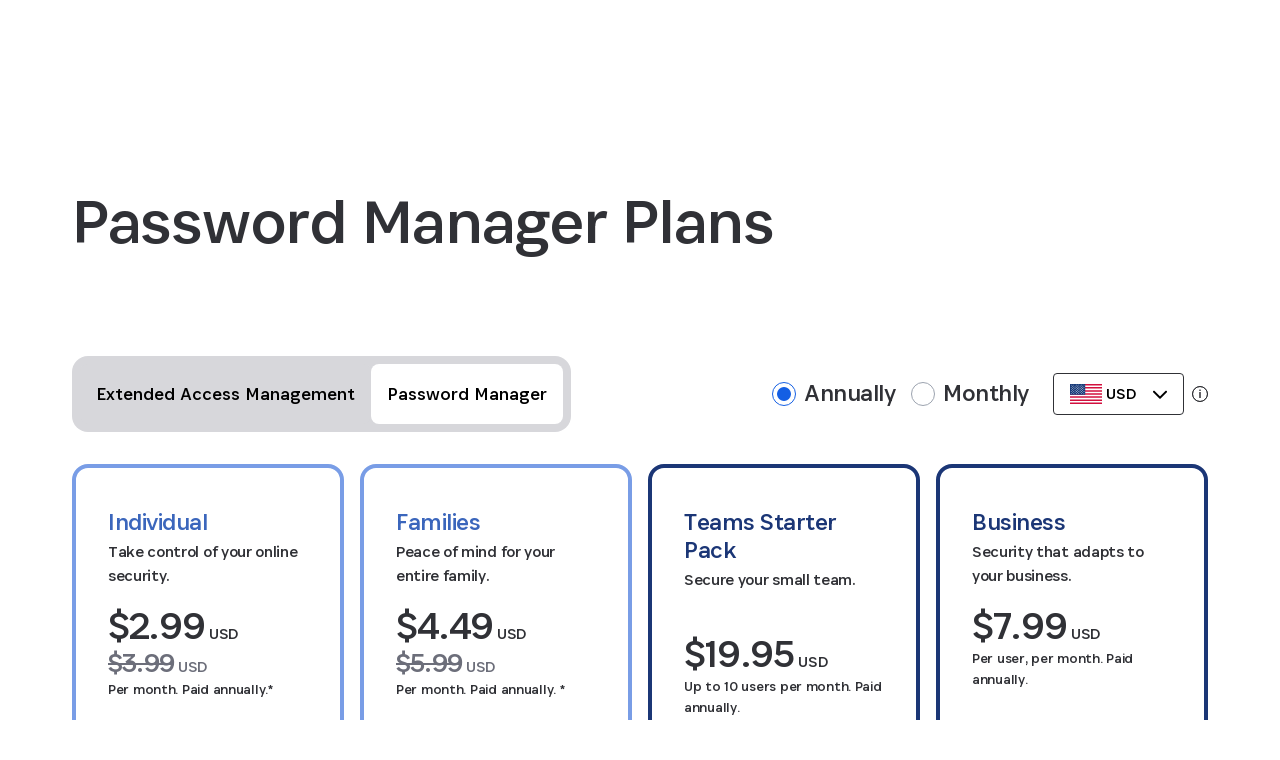

--- FILE ---
content_type: text/html; charset=utf-8
request_url: https://1password.com/pricing/password-manager?gclid=Cj0KCQiAkNiMBhCxARIsAIDDKNWET0TPFlWTP_j2h4PJdZfUjltFe0aMUKSc11vJ9ep4meC7W7-PTh0aAgnmEALw_wcB&gclsrc=aw.ds&utm_campaign=10693428634&utm_content=485019800872&utm_medium=cpc&utm_source=google&utm_term=1password&currency=usd
body_size: 49958
content:
<!DOCTYPE html><html lang="en"><head><meta charSet="utf-8" data-next-head=""/><meta name="viewport" content="width=device-width, initial-scale=1, maximum-scale=5.0, user-scalable=yes" data-next-head=""/><meta http-equiv="X-UA-Compatible" content="IE=edge, chrome=1" data-next-head=""/><meta name="theme-color" content="" data-next-head=""/><link rel="manifest" href="" data-next-head=""/><meta name="msapplication-config" content="" data-next-head=""/><link rel="preload" href="/logo-images/1password-logo-mobile-dark@2x.png" as="image" data-next-head=""/><link rel="preload" href="/logo-images/1password-logo-mobile-light@2x.png" as="image" data-next-head=""/><link rel="preload" href="/logo-images/1password-logo-desktop-dark@2x.png" as="image" data-next-head=""/><link rel="preload" href="/logo-images/1password-logo-desktop-light@2x.png" as="image" data-next-head=""/><link rel="icon" href="/favicon.ico" type="image/x-icon" media="(prefers-color-scheme: light)" data-next-head=""/><link rel="icon" href="/favicon/icon-v2.svg" type="image/svg+xml" media="(prefers-color-scheme: light)" data-next-head=""/><link rel="icon" href="/favicon-light.ico" type="image/x-icon" media="(prefers-color-scheme: dark)" data-next-head=""/><link rel="icon" href="/favicon/icon-v2-light.svg" type="image/svg+xml" media="(prefers-color-scheme: dark)" data-next-head=""/><link rel="apple-touch-icon" href="/apple-touch-icon.png" data-next-head=""/><link rel="mask-icon" href="/pinned-tab-v2.svg" color="black" data-next-head=""/><link rel="alternate" hrefLang="x-default" href="/pricing/password-manager?gclid=Cj0KCQiAkNiMBhCxARIsAIDDKNWET0TPFlWTP_j2h4PJdZfUjltFe0aMUKSc11vJ9ep4meC7W7-PTh0aAgnmEALw_wcB&amp;gclsrc=aw.ds&amp;utm_campaign=10693428634&amp;utm_content=485019800872&amp;utm_medium=cpc&amp;utm_source=google&amp;utm_term=1password&amp;currency=usd" data-next-head=""/><link rel="alternate" hrefLang="pt-PT" href="/pt/pricing/password-manager?gclid=Cj0KCQiAkNiMBhCxARIsAIDDKNWET0TPFlWTP_j2h4PJdZfUjltFe0aMUKSc11vJ9ep4meC7W7-PTh0aAgnmEALw_wcB&amp;gclsrc=aw.ds&amp;utm_campaign=10693428634&amp;utm_content=485019800872&amp;utm_medium=cpc&amp;utm_source=google&amp;utm_term=1password&amp;currency=usd" data-next-head=""/><link rel="alternate" hrefLang="pt-BR" href="/pt/pricing/password-manager?gclid=Cj0KCQiAkNiMBhCxARIsAIDDKNWET0TPFlWTP_j2h4PJdZfUjltFe0aMUKSc11vJ9ep4meC7W7-PTh0aAgnmEALw_wcB&amp;gclsrc=aw.ds&amp;utm_campaign=10693428634&amp;utm_content=485019800872&amp;utm_medium=cpc&amp;utm_source=google&amp;utm_term=1password&amp;currency=usd" data-next-head=""/><link rel="alternate" hrefLang="es-MX" href="/es/pricing/password-manager?gclid=Cj0KCQiAkNiMBhCxARIsAIDDKNWET0TPFlWTP_j2h4PJdZfUjltFe0aMUKSc11vJ9ep4meC7W7-PTh0aAgnmEALw_wcB&amp;gclsrc=aw.ds&amp;utm_campaign=10693428634&amp;utm_content=485019800872&amp;utm_medium=cpc&amp;utm_source=google&amp;utm_term=1password&amp;currency=usd" data-next-head=""/><link rel="alternate" hrefLang="es-ES" href="/es/pricing/password-manager?gclid=Cj0KCQiAkNiMBhCxARIsAIDDKNWET0TPFlWTP_j2h4PJdZfUjltFe0aMUKSc11vJ9ep4meC7W7-PTh0aAgnmEALw_wcB&amp;gclsrc=aw.ds&amp;utm_campaign=10693428634&amp;utm_content=485019800872&amp;utm_medium=cpc&amp;utm_source=google&amp;utm_term=1password&amp;currency=usd" data-next-head=""/><link rel="alternate" hrefLang="it-IT" href="/it/pricing/password-manager?gclid=Cj0KCQiAkNiMBhCxARIsAIDDKNWET0TPFlWTP_j2h4PJdZfUjltFe0aMUKSc11vJ9ep4meC7W7-PTh0aAgnmEALw_wcB&amp;gclsrc=aw.ds&amp;utm_campaign=10693428634&amp;utm_content=485019800872&amp;utm_medium=cpc&amp;utm_source=google&amp;utm_term=1password&amp;currency=usd" data-next-head=""/><link rel="alternate" hrefLang="fr-FR" href="/fr/pricing/password-manager?gclid=Cj0KCQiAkNiMBhCxARIsAIDDKNWET0TPFlWTP_j2h4PJdZfUjltFe0aMUKSc11vJ9ep4meC7W7-PTh0aAgnmEALw_wcB&amp;gclsrc=aw.ds&amp;utm_campaign=10693428634&amp;utm_content=485019800872&amp;utm_medium=cpc&amp;utm_source=google&amp;utm_term=1password&amp;currency=usd" data-next-head=""/><link rel="alternate" hrefLang="de-DE" href="/de/pricing/password-manager?gclid=Cj0KCQiAkNiMBhCxARIsAIDDKNWET0TPFlWTP_j2h4PJdZfUjltFe0aMUKSc11vJ9ep4meC7W7-PTh0aAgnmEALw_wcB&amp;gclsrc=aw.ds&amp;utm_campaign=10693428634&amp;utm_content=485019800872&amp;utm_medium=cpc&amp;utm_source=google&amp;utm_term=1password&amp;currency=usd" data-next-head=""/><link rel="alternate" hrefLang="ja-JP" href="/jp/pricing/password-manager?gclid=Cj0KCQiAkNiMBhCxARIsAIDDKNWET0TPFlWTP_j2h4PJdZfUjltFe0aMUKSc11vJ9ep4meC7W7-PTh0aAgnmEALw_wcB&amp;gclsrc=aw.ds&amp;utm_campaign=10693428634&amp;utm_content=485019800872&amp;utm_medium=cpc&amp;utm_source=google&amp;utm_term=1password&amp;currency=usd" data-next-head=""/><link rel="alternate" hrefLang="zh-CN" href="/zh-cn/pricing/password-manager?gclid=Cj0KCQiAkNiMBhCxARIsAIDDKNWET0TPFlWTP_j2h4PJdZfUjltFe0aMUKSc11vJ9ep4meC7W7-PTh0aAgnmEALw_wcB&amp;gclsrc=aw.ds&amp;utm_campaign=10693428634&amp;utm_content=485019800872&amp;utm_medium=cpc&amp;utm_source=google&amp;utm_term=1password&amp;currency=usd" data-next-head=""/><link rel="alternate" hrefLang="zh-TW" href="/zh-tw/pricing/password-manager?gclid=Cj0KCQiAkNiMBhCxARIsAIDDKNWET0TPFlWTP_j2h4PJdZfUjltFe0aMUKSc11vJ9ep4meC7W7-PTh0aAgnmEALw_wcB&amp;gclsrc=aw.ds&amp;utm_campaign=10693428634&amp;utm_content=485019800872&amp;utm_medium=cpc&amp;utm_source=google&amp;utm_term=1password&amp;currency=usd" data-next-head=""/><link rel="alternate" hrefLang="ko-KP" href="/ko/pricing/password-manager?gclid=Cj0KCQiAkNiMBhCxARIsAIDDKNWET0TPFlWTP_j2h4PJdZfUjltFe0aMUKSc11vJ9ep4meC7W7-PTh0aAgnmEALw_wcB&amp;gclsrc=aw.ds&amp;utm_campaign=10693428634&amp;utm_content=485019800872&amp;utm_medium=cpc&amp;utm_source=google&amp;utm_term=1password&amp;currency=usd" data-next-head=""/><link rel="chrome-webstore-item" href="https://chrome.google.com/webstore/detail/aomjjhallfgjeglblehebfpbcfeobpgk" data-next-head=""/><link rel="chrome-webstore-item" href="https://chrome.google.com/webstore/detail/phicbbndgmmpogmijjkbmdhpioaieaha" data-next-head=""/><meta name="apple-itunes-app" content="app-id=1511601750" data-next-head=""/><title data-next-head="">Pricing Plans for the Best Password Manager | 1Password</title><meta name="description" content="Choose a 1Password plan for your small business, family or enterprise. Start a free trial and enjoy password management, data breach protection, and more." data-next-head=""/><meta property="og:type" content="website" data-next-head=""/><meta property="og:url" content="/pricing/password-manager?gclid=Cj0KCQiAkNiMBhCxARIsAIDDKNWET0TPFlWTP_j2h4PJdZfUjltFe0aMUKSc11vJ9ep4meC7W7-PTh0aAgnmEALw_wcB&amp;gclsrc=aw.ds&amp;utm_campaign=10693428634&amp;utm_content=485019800872&amp;utm_medium=cpc&amp;utm_source=google&amp;utm_term=1password&amp;currency=usd" data-next-head=""/><meta property="og:title" content="Pricing Plans for the Best Password Manager | 1Password" data-next-head=""/><meta property="og:description" content="Choose a 1Password plan for your small business, family or enterprise. Start a free trial and enjoy password management, data breach protection, and more." data-next-head=""/><link rel="canonical" href="https://1password.com/pricing/password-manager" data-next-head=""/><meta property="og:image" content="https://images.ctfassets.net/2h488pz7kgfv/3jExbWaqtP1cX1VwlCKKqK/94af964d0dabb8240bb33a92300e229f/pricing-open-graph-graphic-1200x630.jpg" data-next-head=""/><meta property="og:image:secure_url" content="https://images.ctfassets.net/2h488pz7kgfv/3jExbWaqtP1cX1VwlCKKqK/94af964d0dabb8240bb33a92300e229f/pricing-open-graph-graphic-1200x630.jpg" data-next-head=""/><meta name="robots" content="all" data-next-head=""/><meta name="twitter:card" content="summary_large_image" data-next-head=""/><meta name="twitter:site" content="@1Password" data-next-head=""/><meta name="twitter:description" content="Choose a 1Password plan for your small business, family or enterprise. Start a free trial and enjoy password management, data breach protection, and more." data-next-head=""/><meta name="google-site-verification" content="IN2PIOjyxxYjmfVNrvLvav-tjTFPla32cVOqY0qwt7Q" data-next-head=""/><link rel="preload" href="/logo-images/1password-logo-dark@2x.png" as="image" data-next-head=""/><link rel="preload" href="/_next/static/media/9e5180a7add93a09-s.p.woff2" as="font" type="font/woff2" crossorigin="anonymous" data-next-font="size-adjust"/><link rel="preload" href="/_next/static/media/bee40e69b0eb6902-s.p.woff2" as="font" type="font/woff2" crossorigin="anonymous" data-next-font="size-adjust"/><link nonce="" rel="preload" href="/_next/static/css/209985fc86aa8461.css" as="style"/><link nonce="" rel="stylesheet" href="/_next/static/css/209985fc86aa8461.css" data-n-g=""/><link nonce="" rel="preload" href="/_next/static/css/38445679be8749bf.css" as="style"/><link nonce="" rel="stylesheet" href="/_next/static/css/38445679be8749bf.css" data-n-p=""/><link nonce="" rel="preload" href="/_next/static/css/dd6bb55d5f87ab50.css" as="style"/><link nonce="" rel="stylesheet" href="/_next/static/css/dd6bb55d5f87ab50.css"/><link nonce="" rel="preload" href="/_next/static/css/b2e157a777c54754.css" as="style"/><link nonce="" rel="stylesheet" href="/_next/static/css/b2e157a777c54754.css"/><link nonce="" rel="preload" href="/_next/static/css/6d0304bf691c014b.css" as="style"/><link nonce="" rel="stylesheet" href="/_next/static/css/6d0304bf691c014b.css"/><noscript data-n-css=""></noscript><script defer="" nonce="" nomodule="" src="/_next/static/chunks/polyfills-42372ed130431b0a.js"></script><script defer="" src="/_next/static/chunks/1828.582fe1990315df25.js" nonce=""></script><script defer="" src="/_next/static/chunks/929.7f74728c96f482a3.js" nonce=""></script><script defer="" src="/_next/static/chunks/9204.a0ac40531a50764f.js" nonce=""></script><script defer="" src="/_next/static/chunks/bc1a11eb-dbc5505f142bf1a3.js" nonce=""></script><script defer="" src="/_next/static/chunks/2270.7efd941591e7be79.js" nonce=""></script><script defer="" src="/_next/static/chunks/8547.ce13287e80305d1f.js" nonce=""></script><script defer="" src="/_next/static/chunks/2249.37a4f3257243e42a.js" nonce=""></script><script defer="" src="/_next/static/chunks/8714.661a8bf541f6e7dc.js" nonce=""></script><script defer="" src="/_next/static/chunks/2276.95595733096a3e36.js" nonce=""></script><script defer="" src="/_next/static/chunks/3860.75235e1cf4886455.js" nonce=""></script><script defer="" src="/_next/static/chunks/7379.2e89bec8ca153a44.js" nonce=""></script><script defer="" src="/_next/static/chunks/8366.9fab5d2ab4cf14ce.js" nonce=""></script><script defer="" src="/_next/static/chunks/1316.2846f3c58293f84e.js" nonce=""></script><script defer="" src="/_next/static/chunks/4312.534b0e08ec45bb5d.js" nonce=""></script><script defer="" src="/_next/static/chunks/4587.cb758a917291997c.js" nonce=""></script><script defer="" src="/_next/static/chunks/5524.58434b56cae56833.js" nonce=""></script><script defer="" src="/_next/static/chunks/994.6ba2322779c721c2.js" nonce=""></script><script defer="" src="/_next/static/chunks/6246.25d99a1e87dc3e57.js" nonce=""></script><script defer="" src="/_next/static/chunks/205.be211fb9a21bfd7d.js" nonce=""></script><script src="/_next/static/chunks/webpack-d64d5a85ead43c88.js" nonce="" defer=""></script><script src="/_next/static/chunks/framework-b9fd9bcc3ecde907.js" nonce="" defer=""></script><script src="/_next/static/chunks/main-9c3d2b8bf7bc6d01.js" nonce="" defer=""></script><script src="/_next/static/chunks/pages/_app-671c32a833cfa0d4.js" nonce="" defer=""></script><script src="/_next/static/chunks/223-d19e26f8cc716131.js" nonce="" defer=""></script><script src="/_next/static/chunks/2909-a455d59da45f15d3.js" nonce="" defer=""></script><script src="/_next/static/chunks/1380-a1be94e96b43a51c.js" nonce="" defer=""></script><script src="/_next/static/chunks/8140-70c1f26f1a6918a7.js" nonce="" defer=""></script><script src="/_next/static/chunks/3171-baaca19acadc507b.js" nonce="" defer=""></script><script src="/_next/static/chunks/9831-118a6e6000aab616.js" nonce="" defer=""></script><script src="/_next/static/chunks/4064-734015cfaa7c359a.js" nonce="" defer=""></script><script src="/_next/static/chunks/8831-cceeca5039e7e835.js" nonce="" defer=""></script><script src="/_next/static/chunks/2377-60a0189259a58489.js" nonce="" defer=""></script><script src="/_next/static/chunks/260-2d84d9a06e6f0daa.js" nonce="" defer=""></script><script src="/_next/static/chunks/pages/%5B%5B...slug%5D%5D-bbf5c34c5bf1dee2.js" nonce="" defer=""></script><script src="/_next/static/q3tWpaHRPWFgpgg7oFCZF/_buildManifest.js" nonce="" defer=""></script><script src="/_next/static/q3tWpaHRPWFgpgg7oFCZF/_ssgManifest.js" nonce="" defer=""></script></head><body><a href="#main" class="focus:rounded-[90px] focus:not-sr-only focus:fixed focus:top-4 focus:left-4 focus:z-[1000] focus:text-base focus:font-redesign-normal focus:bg-[#145FE4] focus:outline-none focus:ring-2 focus:ring-[#145FE4] focus:ring-offset-2 sr-only focus:left-[5px] focus:top-[5px] focus:z-[1000] focus:h-auto focus:w-auto focus:overflow-visible focus:whitespace-normal focus:p-2 focus:px-4 focus:text-white" tabindex="0">Skip to Main Content</a><div id="__next"><div class="__variable_933cb2 __variable_9e50b4 flex flex-col"><div class="font-agile-sans font-normal bg-pure-white"><div class="bg-biscuit-200 light invisible h-0" data-testid="promoBanner"><div class="flex items-center justify-between md:justify-center"><div class="flex flex-col gap-4 md:grow md:flex-row md:items-center md:justify-center"><div class="flex flex-col gap-1 md:flex-row md:items-center md:justify-center md:gap-4"><p class="font-bold">Ready for a new password manager? We&#x27;ll credit you for the time left on your current bill.</p><a id="3uM7CYdTENYTMbHbzWXiVd" href="/switch?utm_ref=alert-banner" role="link" data-testid="button" tabindex="0" class="cta-btn group/button group-hover:cta-hovered hover:cta-hovered btn-refresh__text-link arrow-forward light secure-blue sm inherit my-0 ml-0 justify-start" target="_self"><span>Let&#x27;s talk</span></a></div></div><button class="flex shrink self-start md:self-end" aria-label="Close promo banner" data-testid="promo-banner-close"><svg data-testid="close" xmlns="https://www.w3.org/2000/svg" width="22" height="22" viewBox="0 0 32 33" fill="currentColor" class="text-iron-ore-700"><path d="M8 8.50006L23.5563 24.0564" class="stroke-current" stroke-width="2" stroke-linecap="round"></path><path d="M8 24.5L23.5563 8.94362" class="stroke-current" stroke-width="2" stroke-linecap="round"></path></svg></button></div></div><nav class="header-navigation light closed invisible" role="navigation" data-testid="navigation"><div class="header-navigation__content"><div class="max-w-xlRedesign flex h-full items-center justify-between gap-4 xlRedesign:justify-start"><a aria-label="1Password Home Page" class="relative z-50 focus-visible:rounded-2xl focus-visible:outline-none focus-visible:outline-bits-blue-new-600" href="/"><div><img alt="1Password" width="143" height="35" decoding="async" data-nimg="1" class="block" style="color:transparent" src="/logo-images/1password-logo-dark@2x.png"/></div></a></div></div></nav><main id="main"><div id="main"><header class="bg-transparent flex flex-col items-center px-6 pb-16 pt-32 xlRedesign:px-18 xlRedesign:pb-24 xlRedesign:pt-[186px]" data-testid="heroCentered"><div class="mx-auto flex w-full max-w-fullWidth flex-col gap-8 xlRedesign:gap-16 items-start"><div class="max-w-4xl animate-fade-in"><div data-testid="text-lockup" class="flex h-full flex-col"><div class="flex flex-1 flex-col justify-between items-start space-y-8 md:max-w-small xlRedesign:max-w-medium"><div class="w-full space-y-6 text-auto"><div class="space-y-6"><h1 class="text-[40px] xs:text-5xl xlRedesign:text-[64px] !leading-[110%] tracking-[-0.02em] font-light text-bits-blue-new-950 text-opacity-100 text-left">Password Manager Plans</h1></div></div></div></div></div></div></header></div><section><div class="bg-inherit max-w-fullWidth mt-0 mb-0 relative mx-auto max-w-redesignFullWidth"><div class="px-6 xlRedesign:mx-auto xlRedesign:px-18 mx-auto"><div class="mx-0 mb-0 flex flex-col items-stretch justify-between xlRedesign:mt-1 xlRedesign:flex-row xlRedesign:items-center xlRedesign:mx-0 xlRedesign:mb-8"><nav class="mb-8 inline-flex flex-col gap-y-2 rounded-2xl bg-iron-ore-new-100 p-2 text-center font-bold md:flex-row md:gap-x-2 xlRedesign:m-0"><a class="rounded-lg p-4 bg-iron-ore-new-100 hover:bg-iron-ore-new-50 focus-visible:outline-3 focus-visible:outline-offset-3 text-lg transition duration-300 ease-in-out focus:outline-none focus-visible:outline-bits-blue-new-600 md:w-1/2 xlRedesign:w-auto" href="/pricing/xam">Extended Access Management</a><a class="rounded-lg p-4 bg-pure-white focus-visible:outline-3 focus-visible:outline-offset-3 text-lg transition duration-300 ease-in-out focus:outline-none focus-visible:outline-bits-blue-new-600 md:w-1/2 xlRedesign:w-auto" href="/pricing/password-manager">Password Manager</a></nav><div class="mb-8 flex flex-col space-y-6 md:flex-row md:justify-between md:space-y-0 xlRedesign:mb-0 xlRedesign:justify-end xlRedesign:bg-inherit xlRedesign:p-0 p-0"><div data-testid="price-freq-radio-buttons" class="mr-0 flex gap-3 xs:space-x-4 xlRedesign:mr-6"><div class="flex items-center"><input data-testid="radio" type="radio" class="peer absolute h-6 w-6 cursor-pointer !bg-none opacity-0" name="plans-overview-frequency-:Rstkn6:" id="payment-frequency-pricing-page-annually" checked="" value="annually"/><div class="flex h-6 w-6 flex-shrink-0 items-center justify-center rounded-curved border-[1px] text-grey-400 peer-checked:border-secure-blue peer-hover:border-secure-blue peer-focus:outline peer-focus:outline-offset-2 peer-focus:outline-bits-blue-400 peer-active:border-secure-blue focus:border-secure-blue"><svg aria-hidden="true" class="pointer-events-none hidden" width="14" height="14" viewBox="0 0 14 14" fill="none" xmlns="https://www.w3.org/2000/svg"><circle cx="7" cy="7" r="7" fill="#145FE4"></circle></svg></div><label for="payment-frequency-pricing-page-annually" class="cursor-pointer text-iron-ore-new-800 text-xl !leading-[150%] tracking-[-0.02em] font-light pl-2"><span class="text-[22px] xs:text-2xl xlRedesign:text-2xl !leading-[120%] tracking-[-0.02em] text-iron-ore-new-800">Annually</span></label></div><div class="flex items-center"><input data-testid="radio" type="radio" class="peer absolute h-6 w-6 cursor-pointer !bg-none opacity-0" name="plans-overview-frequency-:Rstkn6:" id="payment-frequency-pricing-page-monthly" value="monthly"/><div class="flex h-6 w-6 flex-shrink-0 items-center justify-center rounded-curved border-[1px] text-grey-400 peer-checked:border-secure-blue peer-hover:border-secure-blue peer-focus:outline peer-focus:outline-offset-2 peer-focus:outline-bits-blue-400 peer-active:border-secure-blue focus:border-secure-blue"><svg aria-hidden="true" class="pointer-events-none hidden" width="14" height="14" viewBox="0 0 14 14" fill="none" xmlns="https://www.w3.org/2000/svg"><circle cx="7" cy="7" r="7" fill="#145FE4"></circle></svg></div><label for="payment-frequency-pricing-page-monthly" class="cursor-pointer text-iron-ore-new-800 text-xl !leading-[150%] tracking-[-0.02em] font-light pl-2"><span class="text-[22px] xs:text-2xl xlRedesign:text-2xl !leading-[120%] tracking-[-0.02em] text-iron-ore-new-800">Monthly</span></label></div></div><div class="flex flex-col items-start gap-3 space-x-0 xs:flex-row xs:items-center xs:space-x-2"><div class="flex w-full space-x-2"><div class="relative rounded focus:outline-none focus-visible:outline-2 focus-visible:outline-offset-2 xs:w-auto w-full focus-visible:outline-bits-blue-new-600" tabindex="0" role="combobox" aria-label="Currency Selector" aria-haspopup="listbox" aria-activedescendant="option-0-currency-picker" aria-expanded="false"><div id="currency-options-list" class="hidden cursor-pointer z-[1] xs:w-auto w-full" role="listbox" tabindex="-1"><div id="option-0-currency-picker" role="option" tabindex="0" class="space-around flex items-center rounded px-2.5 py-3.5 hover:bg-grey/40 bg-bits-blue-new-50 outline outline-2 outline-bits-blue-new-600" aria-selected="true"><div class="flex w-full items-center justify-between text-grey-500"><div class="flex pr-4"><img alt="" tabindex="-1" aria-hidden="true" loading="lazy" width="32" height="24" decoding="async" data-nimg="1" class="mr-2" style="color:transparent" src="https:////images.ctfassets.net/2h488pz7kgfv/6Ag4yKCK48jrVEt5HLYd3S/046b8e89d6aae61e7062a0be804207d5/universal-us-flag-24x15.svg"/>USD</div><svg xmlns="https://www.w3.org/2000/svg" height="14" viewBox="0 0 16 16" fill="none" data-testid="checkmark-no-fill-icon"><path d="M2.5 9L6.5 13L13.5 3" stroke-width="2" stroke-linecap="round" stroke-linejoin="round" class="stroke-bits-blue-new-600"></path></svg></div></div><div id="option-1-currency-picker" role="option" tabindex="0" class="space-around flex items-center rounded px-2.5 py-3.5 hover:bg-grey/40" aria-selected="false"><div class="flex w-full items-center justify-between text-grey-500"><div class="flex pr-4"><img alt="" tabindex="-1" aria-hidden="true" loading="lazy" width="32" height="24" decoding="async" data-nimg="1" class="mr-2" style="color:transparent" src="https:////images.ctfassets.net/2h488pz7kgfv/7vliFGDJmgSCv98ccmEUC3/8b08f252d668997c860a8853f5e7e595/universal-canada-flag-24x15.svg"/>CAD</div></div></div><div id="option-2-currency-picker" role="option" tabindex="0" class="space-around flex items-center rounded px-2.5 py-3.5 hover:bg-grey/40" aria-selected="false"><div class="flex w-full items-center justify-between text-grey-500"><div class="flex pr-4"><img alt="" tabindex="-1" aria-hidden="true" loading="lazy" width="32" height="24" decoding="async" data-nimg="1" class="mr-2" style="color:transparent" src="https:////images.ctfassets.net/2h488pz7kgfv/4g0nbqHMwcBMgwUON5gbvv/0abde1d23baf1b7394ed3992700e9275/universal-euro-flag-24x15.svg"/>EUR</div></div></div></div><div class="cursor-pointer border border-iron-ore-new-800 rounded px-2 xs:px-4 py-2 m-0 xs:m-auto xs:w-auto w-full hover:bg-grey/40" role="button" tabindex="-1"><div class="flex items-center xs:w-auto w-full" data-testid="currency-picker-select"><img alt="" aria-hidden="true" loading="lazy" width="32" height="24" decoding="async" data-nimg="1" style="color:transparent" src="https:////images.ctfassets.net/2h488pz7kgfv/6Ag4yKCK48jrVEt5HLYd3S/046b8e89d6aae61e7062a0be804207d5/universal-us-flag-24x15.svg"/><p class="ml-1 mr-4" data-testid="current-currency">USD</p><svg width="15" height="9" viewBox="0 0 15 9" fill="none" xmlns="https://www.w3.org/2000/svg" class="ml-auto shrink-0" data-testid="arrow-icon" aria-hidden="true"><path d="M1.99316 1.75L7.99671 7.75L14.0003 1.75" stroke="black" stroke-width="2" stroke-linecap="round" stroke-linejoin="round"></path></svg></div></div></div><div class="self-center"><div><div class="reset_base__1e6d9s10 sprinkles_width_min-content_xs__omrdfn1tk knox-reset" data-state="closed"><button aria-describedby=":R2n8stkn6:" data-testid="plans-overview" class="flex overflow-visible bg-transparent" aria-label="tooltip"><svg aria-hidden="true" fill="none" viewBox="0 0 16 16" width="16" height="16" class="overflow-visible antialiased"><clipPath id="a"><rect height="16" rx="8" width="16"></rect></clipPath><g clip-path="url(#a)"><rect fill="transparent" height="15" rx="7.5" width="15" x=".5" y=".5"></rect><rect class="stroke-iron-ore-new-800" height="15" rx="7.5" stroke="none" width="15" x=".5" y=".5"></rect><path class="fill-iron-ore-new-800" d="m8.0067 5.04c-.48 0-.864-.36-.864-.816s.384-.828.864-.828c.468 0 .852.372.852.828s-.384.816-.852.816zm.66 1.08v5.88h-1.32v-5.88z" fill="none"></path></g><rect class="stroke-iron-ore-new-800" height="15" rx="7.5" stroke="none" width="15" x=".5" y=".5"></rect></svg></button></div><div class="reset_base__1e6d9s10 sprinkles_position_absolute_xs__omrdfny1 visually-hidden_visuallyHidden__14kybp80 knox-reset" id=":R2n8stkn6:">Tooltip: <div id="tooltip-content_33bVxzevt9MxX0Myyh7bNN" class="py-2"><p class="text-iron-ore-700 text-sm !leading-[150%] tracking-[-0.02em] font-light" id="tooltip-content_33bVxzevt9MxX0Myyh7bNN">Data stored in your currency&#x27;s region</p></div></div></div></div></div></div></div></div><div class="rounded-none bg-transparent px-0 xlRedesign:rounded-default"><div class="space-x-0 space-y-6 p-0 md:grid md:grid-flow-row md:grid-cols-2 md:gap-4 md:space-y-0 xlRedesign:auto-cols-fr xlRedesign:grid-flow-col xlRedesign:gap-x-4 xlRedesign:gap-y-0 xlRedesign:p-0"><div data-testid="Individual Cards-0-plans-overview-item-new" class="grid-rows relative row-span-3 grid-flow-row auto-rows-auto bg-pure-white xlRedesign:grid border-bits-blue-new-400 grid-rows-[auto_auto_1fr] rounded-2xl border-4 border-solid after:hidden after:rounded-b-2xl"><div class="grid grid-rows-[1fr_auto]"><div class="py-6 flex flex-col px-8 pb-0 pt-8"><div class="flex-grow"><h3 class="text-[22px] xs:text-2xl xlRedesign:text-2xl !leading-[120%] tracking-[-0.02em] font-redesign-normal text-opacity-100 mb-1 mt-2 text-bits-blue-new-600">Individual</h3><p class="text-iron-ore-700 text-base !leading-[150%] tracking-[-0.02em] font-light xlRedesign:min-h-[48px] xlRedesign:leading-[150%]">Take control of your online security.</p></div><div class="pt-4"><span><p class="text-iron-ore-700 font-light text-5xl xs:text-[64px] !leading-[110%] tracking-[-0.02em] inline xlRedesign:text-[40px] xlRedesign:tracking-[-0.05rem]">$2.99</p><p class="text-iron-ore-700 text-base !leading-[150%] tracking-[-0.02em] font-light ml-1 inline">USD</p></span><span class="block"><p class="font-light text-[40px] xs:text-5xl !leading-[110%] tracking-[-0.02em] inline text-iron-ore-new-500 line-through xlRedesign:text-[28px] xlRedesign:tracking-[-0.05rem]">$3.99</p><p class="text-base !leading-[150%] tracking-[-0.02em] font-light ml-1 inline text-iron-ore-new-500">USD</p></span><p class="text-iron-ore-700 text-sm !leading-[150%] tracking-[-0.02em] font-light">Per month. Paid annually.*</p></div></div><div class="mt-auto flex w-full flex-col flex-wrap gap-4 self-start md:items-start md:text-wrap min-h-[76px] px-8 pb-6 pt-8 md:flex-col xlRedesign:flex xlRedesign:items-center xlRedesign:px-0 [&amp;&gt;div]:w-full xlRedesign:[&amp;&gt;div]:w-auto"><div><a id="1KCG7R0aScBH6kzig50eLL" href="https://start.1password.com/sign-up?c=25OFF1P1YR&amp;utm_medium=cpc&amp;utm_source=google" role="link" data-testid="button" tabindex="0" class="cta-btn flex-1 group/button group-hover:cta-hovered hover:cta-hovered btn-refresh__primary light secure-blue light w-full text-center" target="_blank" data-conversion-id="3cf89dbc-0df2-46cd-9a08-9e51f8be0635"><span>Try FREE for 14 days</span></a></div></div></div><div class="border-t border-iron-ore-new-50" tabindex="-1"><div class="px-8 pb-8 pt-6"><div class="text-opacity-80 text-iron-ore-700 [&amp;_a]:px-px [&amp;_a]:transition-all [&amp;_a]:text-secure-blue [&amp;_a]:border-2 [&amp;_a]:border-transparent [&amp;_a]:rounded [&amp;_a]:underline hover:[&amp;_a]:text-intrepid-blue focus:[&amp;_a]:text-secure-blue focus:[&amp;_a]:outline-none focus:[&amp;_a]:border-secure-blue focus:[&amp;_a]:no-underline max-w-auto [&amp;&gt;ul&gt;li]:list-disc [&amp;&gt;ul]:pl-4 [&amp;&gt;h3]:text-base [&amp;&gt;h3]:xs:text-lg [&amp;&gt;h3]:font-bold [&amp;&gt;h3]:leading-[150%] [&amp;&gt;h3]:xs:leading-[120%] [&amp;&gt;h3]:tracking-[-0.02rem] [&amp;&gt;h3]:xs:tracking-[-0.0225rem] [&amp;&gt;h2]:text-base [&amp;&gt;h2]:xs:text-lg [&amp;&gt;h2]:font-bold [&amp;&gt;h2]:leading-[150%] [&amp;&gt;h2]:xs:leading-[120%] [&amp;&gt;h2]:tracking-[-0.02rem] [&amp;&gt;h2]:xs:tracking-[-0.0225rem] [&amp;&gt;h1]:text-base [&amp;&gt;h1]:xs:text-lg [&amp;&gt;h1]:font-bold [&amp;&gt;h1]:leading-[150%] [&amp;&gt;h1]:xs:leading-[120%] [&amp;&gt;h1]:tracking-[-0.02rem] [&amp;&gt;h1]:xs:tracking-[-0.0225rem] [&amp;&gt;h3~h3]:!mt-6 [&amp;&gt;h2~h2]:!mt-6 [&amp;&gt;h1~h1]:!mt-6 text-base !leading-[150%] tracking-[-0.02em] font-light space-y-2 leading-[1.5] [&amp;&gt;ul]:space-y-2"><ul>
<li>Generate passwords securely</li>
<li>Autosave and autofill credentials</li>
<li>Share items securely with anyone</li>
<li>Use on all of your devices</li>
<li>Get alerts for weak or compromised credentials</li>
</ul></div></div></div></div><div data-testid="Individual Cards-1-plans-overview-item-new" class="grid-rows relative row-span-3 grid-flow-row auto-rows-auto bg-pure-white xlRedesign:grid border-bits-blue-new-400 grid-rows-[auto_auto_1fr] rounded-2xl border-4 border-solid after:hidden after:rounded-b-2xl"><div class="grid grid-rows-[1fr_auto]"><div class="py-6 flex flex-col px-8 pb-0 pt-8"><div class="flex-grow"><h3 class="text-[22px] xs:text-2xl xlRedesign:text-2xl !leading-[120%] tracking-[-0.02em] font-redesign-normal text-opacity-100 mb-1 mt-2 text-bits-blue-new-600">Families</h3><p class="text-iron-ore-700 text-base !leading-[150%] tracking-[-0.02em] font-light xlRedesign:min-h-[48px] xlRedesign:leading-[150%]">Peace of mind for your entire family.</p></div><div class="pt-4"><span><p class="text-iron-ore-700 font-light text-5xl xs:text-[64px] !leading-[110%] tracking-[-0.02em] inline xlRedesign:text-[40px] xlRedesign:tracking-[-0.05rem]">$4.49</p><p class="text-iron-ore-700 text-base !leading-[150%] tracking-[-0.02em] font-light ml-1 inline">USD</p></span><span class="block"><p class="font-light text-[40px] xs:text-5xl !leading-[110%] tracking-[-0.02em] inline text-iron-ore-new-500 line-through xlRedesign:text-[28px] xlRedesign:tracking-[-0.05rem]">$5.99</p><p class="text-base !leading-[150%] tracking-[-0.02em] font-light ml-1 inline text-iron-ore-new-500">USD</p></span><p class="text-iron-ore-700 text-sm !leading-[150%] tracking-[-0.02em] font-light">Per month. Paid annually. *</p></div></div><div class="mt-auto flex w-full flex-col flex-wrap gap-4 self-start md:items-start md:text-wrap min-h-[76px] px-8 pb-6 pt-8 md:flex-col xlRedesign:flex xlRedesign:items-center xlRedesign:px-0 [&amp;&gt;div]:w-full xlRedesign:[&amp;&gt;div]:w-auto"><div><a id="6ZLGo6LHEL8gmUKQYFf4FR" href="https://start.1password.com/sign-up/family?c=25OFF1P1YR&amp;utm_medium=cpc&amp;utm_source=google" role="link" data-testid="button" tabindex="0" class="cta-btn flex-1 group/button group-hover:cta-hovered hover:cta-hovered btn-refresh__primary light secure-blue light w-full text-center" target="_blank" data-conversion-id="a56bb1fd-1097-48db-8bf3-6ca8ce96e886"><span>Try FREE for 14 days</span></a></div></div></div><div class="border-t border-iron-ore-new-50" tabindex="-1"><div class="px-8 pb-8 pt-6"><div class="text-opacity-80 text-iron-ore-700 [&amp;_a]:px-px [&amp;_a]:transition-all [&amp;_a]:text-secure-blue [&amp;_a]:border-2 [&amp;_a]:border-transparent [&amp;_a]:rounded [&amp;_a]:underline hover:[&amp;_a]:text-intrepid-blue focus:[&amp;_a]:text-secure-blue focus:[&amp;_a]:outline-none focus:[&amp;_a]:border-secure-blue focus:[&amp;_a]:no-underline max-w-auto [&amp;&gt;ul&gt;li]:list-disc [&amp;&gt;ul]:pl-4 [&amp;&gt;h3]:text-base [&amp;&gt;h3]:xs:text-lg [&amp;&gt;h3]:font-bold [&amp;&gt;h3]:leading-[150%] [&amp;&gt;h3]:xs:leading-[120%] [&amp;&gt;h3]:tracking-[-0.02rem] [&amp;&gt;h3]:xs:tracking-[-0.0225rem] [&amp;&gt;h2]:text-base [&amp;&gt;h2]:xs:text-lg [&amp;&gt;h2]:font-bold [&amp;&gt;h2]:leading-[150%] [&amp;&gt;h2]:xs:leading-[120%] [&amp;&gt;h2]:tracking-[-0.02rem] [&amp;&gt;h2]:xs:tracking-[-0.0225rem] [&amp;&gt;h1]:text-base [&amp;&gt;h1]:xs:text-lg [&amp;&gt;h1]:font-bold [&amp;&gt;h1]:leading-[150%] [&amp;&gt;h1]:xs:leading-[120%] [&amp;&gt;h1]:tracking-[-0.02rem] [&amp;&gt;h1]:xs:tracking-[-0.0225rem] [&amp;&gt;h3~h3]:!mt-6 [&amp;&gt;h2~h2]:!mt-6 [&amp;&gt;h1~h1]:!mt-6 text-base !leading-[150%] tracking-[-0.02em] font-light space-y-2 leading-[1.5] [&amp;&gt;ul]:space-y-2"><p class="" node="[object Object]">Everything from Individual, plus:</p>
<ul>
<li>Invite up to 5 family members</li>
<li>Share unlimited vaults</li>
<li>Manage access with simple admin controls</li>
</ul></div></div></div></div><div data-testid="Individual Cards-2-plans-overview-item-new" class="grid-rows relative row-span-3 grid-flow-row auto-rows-auto bg-pure-white xlRedesign:grid border-bits-blue-new-800 grid-rows-[auto_auto_1fr] rounded-2xl border-4 border-solid after:hidden after:rounded-b-2xl"><div class="grid grid-rows-[1fr_auto]"><div class="py-6 flex flex-col px-8 pb-0 pt-8"><div class="flex-grow"><h3 class="text-[22px] xs:text-2xl xlRedesign:text-2xl !leading-[120%] tracking-[-0.02em] font-redesign-normal text-opacity-100 mb-1 mt-2 text-bits-blue-new-800">Teams Starter Pack</h3><p class="text-iron-ore-700 text-base !leading-[150%] tracking-[-0.02em] font-light xlRedesign:min-h-[48px] xlRedesign:leading-[150%]">Secure your small team.</p></div><div class="pt-4"><span><p class="text-iron-ore-700 font-light text-5xl xs:text-[64px] !leading-[110%] tracking-[-0.02em] inline xlRedesign:text-[40px] xlRedesign:tracking-[-0.05rem]">$19.95</p><p class="text-iron-ore-700 text-base !leading-[150%] tracking-[-0.02em] font-light ml-1 inline">USD</p></span><p class="text-iron-ore-700 text-sm !leading-[150%] tracking-[-0.02em] font-light">Up to 10 users per month. Paid annually.</p></div></div><div class="mt-auto flex w-full flex-col flex-wrap gap-4 self-start md:items-start md:text-wrap min-h-[76px] px-8 pb-6 pt-8 md:flex-col xlRedesign:flex xlRedesign:items-center xlRedesign:px-0 [&amp;&gt;div]:w-full xlRedesign:[&amp;&gt;div]:w-auto"><div><a id="3HFvalk5j9HBVGmyWT1Bi8" href="https://start.1password.com/sign-up/team?utm_medium=cpc&amp;utm_source=google" role="link" data-testid="button" tabindex="0" class="cta-btn flex-1 group/button group-hover:cta-hovered hover:cta-hovered btn-refresh__primary light secure-blue light w-full text-center" target="_blank" data-conversion-id="a44b6e7b-edab-4856-af43-2b623a8c4f7b"><span>Try FREE for 14 days</span></a></div></div></div><div class="border-t border-iron-ore-new-50" tabindex="-1"><div class="px-8 pb-8 pt-6"><div class="text-opacity-80 text-iron-ore-700 [&amp;_a]:px-px [&amp;_a]:transition-all [&amp;_a]:text-secure-blue [&amp;_a]:border-2 [&amp;_a]:border-transparent [&amp;_a]:rounded [&amp;_a]:underline hover:[&amp;_a]:text-intrepid-blue focus:[&amp;_a]:text-secure-blue focus:[&amp;_a]:outline-none focus:[&amp;_a]:border-secure-blue focus:[&amp;_a]:no-underline max-w-auto [&amp;&gt;ul&gt;li]:list-disc [&amp;&gt;ul]:pl-4 [&amp;&gt;h3]:text-base [&amp;&gt;h3]:xs:text-lg [&amp;&gt;h3]:font-bold [&amp;&gt;h3]:leading-[150%] [&amp;&gt;h3]:xs:leading-[120%] [&amp;&gt;h3]:tracking-[-0.02rem] [&amp;&gt;h3]:xs:tracking-[-0.0225rem] [&amp;&gt;h2]:text-base [&amp;&gt;h2]:xs:text-lg [&amp;&gt;h2]:font-bold [&amp;&gt;h2]:leading-[150%] [&amp;&gt;h2]:xs:leading-[120%] [&amp;&gt;h2]:tracking-[-0.02rem] [&amp;&gt;h2]:xs:tracking-[-0.0225rem] [&amp;&gt;h1]:text-base [&amp;&gt;h1]:xs:text-lg [&amp;&gt;h1]:font-bold [&amp;&gt;h1]:leading-[150%] [&amp;&gt;h1]:xs:leading-[120%] [&amp;&gt;h1]:tracking-[-0.02rem] [&amp;&gt;h1]:xs:tracking-[-0.0225rem] [&amp;&gt;h3~h3]:!mt-6 [&amp;&gt;h2~h2]:!mt-6 [&amp;&gt;h1~h1]:!mt-6 text-base !leading-[150%] tracking-[-0.02em] font-light space-y-2 leading-[1.5] [&amp;&gt;ul]:space-y-2"><ul>
<li>Share passwords and sensitive data</li>
<li>Stay informed with actionable security alerts</li>
<li>Assign access with role-based permissions</li>
<li>Build securely with 1Password Developer tools</li>
<li>Get help with friendly support and onboarding resources</li>
</ul></div></div></div></div><div data-testid="Individual Cards-3-plans-overview-item-new" class="grid-rows relative row-span-3 grid-flow-row auto-rows-auto bg-pure-white xlRedesign:grid border-bits-blue-new-800 grid-rows-[auto_auto_1fr] rounded-2xl border-4 border-solid after:hidden after:rounded-b-2xl"><div class="grid grid-rows-[1fr_auto]"><div class="py-6 px-8 pb-0 pt-8 flex flex-col"><div class="flex-grow"><h3 class="text-[22px] xs:text-2xl xlRedesign:text-2xl !leading-[120%] tracking-[-0.02em] font-redesign-normal text-opacity-100 mb-1 mt-2 text-bits-blue-new-800">Business</h3><p class="text-iron-ore-700 text-base !leading-[150%] tracking-[-0.02em] font-light xlRedesign:min-h-[48px] xlRedesign:leading-[150%]">Security that adapts to your business.</p></div><div class="pt-4"><span><p class="text-iron-ore-700 font-light text-5xl xs:text-[64px] !leading-[110%] tracking-[-0.02em] inline xlRedesign:text-[40px] xlRedesign:tracking-[-0.05rem]">$7.99</p><p class="text-iron-ore-700 text-base !leading-[150%] tracking-[-0.02em] font-light ml-1 inline">USD</p></span><p class="text-iron-ore-700 text-sm !leading-[150%] tracking-[-0.02em] font-light">Per user, per month. Paid annually.</p></div></div><div class="mt-auto flex w-full flex-col flex-wrap gap-4 self-start md:items-start md:text-wrap min-h-[76px] px-8 pb-6 pt-8 md:flex-col xlRedesign:flex xlRedesign:items-center xlRedesign:px-0 [&amp;&gt;div]:w-full xlRedesign:[&amp;&gt;div]:w-auto"><div><a id="1390UEOLwLjVfOtfwVFMm6" href="https://start.1password.com/sign-up/business?utm_medium=cpc&amp;utm_source=google" role="link" data-testid="button" tabindex="0" class="cta-btn flex-1 group/button group-hover:cta-hovered hover:cta-hovered btn-refresh__primary light secure-blue light w-full text-center" target="_blank" data-conversion-id="18adba5f-08d9-45e3-8655-60398f1a20ce"><span>Try FREE for 14 days</span></a></div><div class="flex h-fit flex-col items-center"><a id="27MJBet7GYj9pHgUZmRaje" href="/contact-sales?utm_ref=password-manager-pricing" role="link" data-testid="button" tabindex="0" class="cta-btn group/button group-hover:cta-hovered hover:cta-hovered btn-refresh__text-link arrow-forward light secure-blue sm disable-group-hover inherit md:w-full w-full text-center xlRedesign:text-left" target="_self" data-conversion-id="873a82f2-d230-4401-bc1f-c7d05de0fc81"><span>Talk to sales</span></a></div></div></div><div class="border-t border-iron-ore-new-50" tabindex="-1"><div class="px-8 pb-8 pt-6"><div class="text-opacity-80 text-iron-ore-700 [&amp;_a]:px-px [&amp;_a]:transition-all [&amp;_a]:text-secure-blue [&amp;_a]:border-2 [&amp;_a]:border-transparent [&amp;_a]:rounded [&amp;_a]:underline hover:[&amp;_a]:text-intrepid-blue focus:[&amp;_a]:text-secure-blue focus:[&amp;_a]:outline-none focus:[&amp;_a]:border-secure-blue focus:[&amp;_a]:no-underline max-w-auto [&amp;&gt;ul&gt;li]:list-disc [&amp;&gt;ul]:pl-4 [&amp;&gt;h3]:text-base [&amp;&gt;h3]:xs:text-lg [&amp;&gt;h3]:font-bold [&amp;&gt;h3]:leading-[150%] [&amp;&gt;h3]:xs:leading-[120%] [&amp;&gt;h3]:tracking-[-0.02rem] [&amp;&gt;h3]:xs:tracking-[-0.0225rem] [&amp;&gt;h2]:text-base [&amp;&gt;h2]:xs:text-lg [&amp;&gt;h2]:font-bold [&amp;&gt;h2]:leading-[150%] [&amp;&gt;h2]:xs:leading-[120%] [&amp;&gt;h2]:tracking-[-0.02rem] [&amp;&gt;h2]:xs:tracking-[-0.0225rem] [&amp;&gt;h1]:text-base [&amp;&gt;h1]:xs:text-lg [&amp;&gt;h1]:font-bold [&amp;&gt;h1]:leading-[150%] [&amp;&gt;h1]:xs:leading-[120%] [&amp;&gt;h1]:tracking-[-0.02rem] [&amp;&gt;h1]:xs:tracking-[-0.0225rem] [&amp;&gt;h3~h3]:!mt-6 [&amp;&gt;h2~h2]:!mt-6 [&amp;&gt;h1~h1]:!mt-6 text-base !leading-[150%] tracking-[-0.02em] font-light space-y-2 leading-[1.5] [&amp;&gt;ul]:space-y-2"><p class="" node="[object Object]">Everything from Teams Starter Pack, plus:</p>
<ul>
<li>Integrate with Okta, Entra ID, OneLogin, Duo, and more</li>
<li>Collaborate securely with role-based vault sharing and permissions.</li>
<li>Strengthen security hygiene with Watchtower alerts</li>
</ul></div></div></div></div></div></div></div></div></section><section><div class="bg-inherit mt-0 mb-0 relative mx-auto max-w-redesignFullWidth"><div class="pb-6 pt-16 xlRedesign:pb-18 xlRedesign:pt-32 px-6 xlRedesign:mx-auto xlRedesign:px-18 mx-auto"><div class="styles_rteWrapper__IyKzC flex flex-col xlRedesign:flex-row xlRedesign:gap-x-[122px]"><div class="mx-0 max-w-fullWidth md:mx-auto whitespace-pre-wrap"><p class="text-iron-ore-700 text-xl leading-[160%] tracking-[-0.02rem] styles_rteParagraph__9_m70">* Limited-time discounted price available for <b>new 1Password customers only</b> for the first year with annual billing</p></div></div></div></div></section><section><div class="bg-inherit mt-0 mb-6 relative mx-auto max-w-redesignFullWidth"><div class="px-6 xlRedesign:mx-auto xlRedesign:px-18 mx-auto"><div><h3 class="text-2xl xs:text-[32px] xlRedesign:text-[32px] !leading-[120%] tracking-[-0.02em] font-light text-iron-ore-new-800 text-opacity-100 mb-8">Additional ways to buy</h3><div class="space-y-6"><div class="rounded-2xl bg-iron-ore-new-50 xlRedesign:grid xlRedesign:grid-cols-2"><div class="flex grid-rows-[1fr_auto] flex-col justify-between border-b border-iron-ore-new-100 first:gap-y-0 xlRedesign:border-b-0 xlRedesign:border-r"><div class="flex flex-grow flex-col px-8 py-6 pb-0 pt-8 xlRedesign:grid xlRedesign:grid-cols-[1fr_0.5fr]"><div><h3 class="text-[22px] xs:text-2xl xlRedesign:text-2xl !leading-[120%] tracking-[-0.02em] font-redesign-normal text-iron-ore-new-800 text-opacity-100 mb-1 mt-2">Purchase 1Password Business via Buy with AWS</h3></div></div><div class="mt-auto flex w-full flex-col flex-wrap gap-4 self-start md:items-start md:text-wrap min-h-[76px] max-w-[200px] px-8 pb-8 pt-8 md:flex-col xlRedesign:flex xlRedesign:items-center xlRedesign:px-8 [&amp;&gt;div]:w-full xlRedesign:[&amp;&gt;div]:w-auto"><div><a id="5eTwiJ2mFtwPuC3UuORNbG" href="https://aws.amazon.com/marketplace/procurement/?productId=prod-75sotjdlsxvrs&amp;sellerId=seller-vmayuc2z25wlg&amp;isBuyWithAWS=true&amp;utm_ref=enterprise-quote" role="link" data-testid="button" tabindex="0" class="cta-btn flex-1 group/button group-hover:cta-hovered hover:cta-hovered btn-refresh__primary light secure-blue inherit w-full text-center" target="_blank"><span>Buy with AWS</span></a></div></div></div><div class="self-center border-t border-iron-ore-new-50" tabindex="-1"><div class="px-8 pb-8 pt-8"><div class="text-iron-ore-700 [&amp;_a]:px-px [&amp;_a]:transition-all [&amp;_a]:text-secure-blue [&amp;_a]:border-2 [&amp;_a]:border-transparent [&amp;_a]:rounded [&amp;_a]:underline hover:[&amp;_a]:text-intrepid-blue focus:[&amp;_a]:text-secure-blue focus:[&amp;_a]:outline-none focus:[&amp;_a]:border-secure-blue focus:[&amp;_a]:no-underline max-w-auto space-y-4 [&amp;&gt;ul&gt;li]:list-disc [&amp;&gt;ul]:pl-4 [&amp;&gt;h3]:text-base [&amp;&gt;h3]:xs:text-lg [&amp;&gt;h3]:font-bold [&amp;&gt;h3]:leading-[150%] [&amp;&gt;h3]:xs:leading-[120%] [&amp;&gt;h3]:tracking-[-0.02rem] [&amp;&gt;h3]:xs:tracking-[-0.0225rem] [&amp;&gt;h2]:text-base [&amp;&gt;h2]:xs:text-lg [&amp;&gt;h2]:font-bold [&amp;&gt;h2]:leading-[150%] [&amp;&gt;h2]:xs:leading-[120%] [&amp;&gt;h2]:tracking-[-0.02rem] [&amp;&gt;h2]:xs:tracking-[-0.0225rem] [&amp;&gt;h1]:text-base [&amp;&gt;h1]:xs:text-lg [&amp;&gt;h1]:font-bold [&amp;&gt;h1]:leading-[150%] [&amp;&gt;h1]:xs:leading-[120%] [&amp;&gt;h1]:tracking-[-0.02rem] [&amp;&gt;h1]:xs:tracking-[-0.0225rem] [&amp;&gt;h3~h3]:!mt-6 [&amp;&gt;h2~h2]:!mt-6 [&amp;&gt;h1~h1]:!mt-6 text-base !leading-[150%] tracking-[-0.02em] font-light leading-[1.5] text-opacity-100 [&amp;&gt;ul]:space-y-4"><p class="" node="[object Object]">The benefits of Buy with AWS:</p>
<ul>
<li>Simplified procurement</li>
<li>Consolidated billing</li>
<li>Scalable and flexible deployment</li>
</ul></div></div></div></div><div class="rounded-2xl bg-iron-ore-new-50 xlRedesign:grid xlRedesign:grid-cols-2"><div class="flex grid-rows-[1fr_auto] flex-col justify-between border-b border-iron-ore-new-100 first:gap-y-0 xlRedesign:border-b-0 xlRedesign:border-r"><div class="flex flex-grow flex-col px-8 py-6 pb-0 pt-8 xlRedesign:grid xlRedesign:grid-cols-[1fr_0.5fr]"><div><h2 class="text-base !leading-[125%] uppercase tracking-normal font-light text-iron-ore-new-800 text-opacity-100">FOR MANAGED SERVICE PROVIDERS ONLY</h2><h3 class="text-[22px] xs:text-2xl xlRedesign:text-2xl !leading-[120%] tracking-[-0.02em] font-redesign-normal text-iron-ore-new-800 text-opacity-100 mb-1 mt-2">Buy Enterprise Password Manager - MSP Edition</h3><p class="text-iron-ore-700 text-base !leading-[150%] tracking-[-0.02em] font-light xlRedesign:min-h-[48px] xlRedesign:leading-[150%]">Proactively protect your client data and improve their security posture. </p></div></div><div class="mt-auto flex w-full flex-col flex-wrap gap-4 self-start md:items-start md:text-wrap min-h-[76px] max-w-[200px] px-8 pb-8 pt-8 md:flex-col xlRedesign:flex xlRedesign:items-center xlRedesign:px-8 [&amp;&gt;div]:w-full xlRedesign:[&amp;&gt;div]:w-auto"><div><a id="ouxhd25ImoXeqfTWBFEhF" href="/product/enterprise-password-manager-msp-edition?utm_ref=xam-plans" role="link" data-testid="button" tabindex="0" class="cta-btn flex-1 group/button group-hover:cta-hovered hover:cta-hovered btn-refresh__primary light iron-ore iron-ore-950 md:w-full w-full text-center" target="_self"><span>MSPs try FREE for 14 days</span></a></div></div></div><div class="self-center border-t border-iron-ore-new-50" tabindex="-1"><div class="px-8 pb-8 pt-8"><div class="text-iron-ore-700 [&amp;_a]:px-px [&amp;_a]:transition-all [&amp;_a]:text-secure-blue [&amp;_a]:border-2 [&amp;_a]:border-transparent [&amp;_a]:rounded [&amp;_a]:underline hover:[&amp;_a]:text-intrepid-blue focus:[&amp;_a]:text-secure-blue focus:[&amp;_a]:outline-none focus:[&amp;_a]:border-secure-blue focus:[&amp;_a]:no-underline max-w-auto space-y-4 [&amp;&gt;ul&gt;li]:list-disc [&amp;&gt;ul]:pl-4 [&amp;&gt;h3]:text-base [&amp;&gt;h3]:xs:text-lg [&amp;&gt;h3]:font-bold [&amp;&gt;h3]:leading-[150%] [&amp;&gt;h3]:xs:leading-[120%] [&amp;&gt;h3]:tracking-[-0.02rem] [&amp;&gt;h3]:xs:tracking-[-0.0225rem] [&amp;&gt;h2]:text-base [&amp;&gt;h2]:xs:text-lg [&amp;&gt;h2]:font-bold [&amp;&gt;h2]:leading-[150%] [&amp;&gt;h2]:xs:leading-[120%] [&amp;&gt;h2]:tracking-[-0.02rem] [&amp;&gt;h2]:xs:tracking-[-0.0225rem] [&amp;&gt;h1]:text-base [&amp;&gt;h1]:xs:text-lg [&amp;&gt;h1]:font-bold [&amp;&gt;h1]:leading-[150%] [&amp;&gt;h1]:xs:leading-[120%] [&amp;&gt;h1]:tracking-[-0.02rem] [&amp;&gt;h1]:xs:tracking-[-0.0225rem] [&amp;&gt;h3~h3]:!mt-6 [&amp;&gt;h2~h2]:!mt-6 [&amp;&gt;h1~h1]:!mt-6 text-base !leading-[150%] tracking-[-0.02em] font-light leading-[1.5] text-opacity-100 [&amp;&gt;ul]:space-y-4"><p class="" node="[object Object]">The most used Enterprise Password Manager, tailor-made for MSPs:</p>
<ul>
<li>Manage clients seamlessly with a dedicated MSP console</li>
<li>Secure and audit technician access with enhanced security controls</li>
<li>Consumption-based billing, with no license minimums</li>
<li>Tailored resources to help MSPs be great at client selling, onboarding, training, and more</li>
<li>Access dedicated 1Password experts for support needs</li>
<li>Available through distributors like Pax8 and Renaissance, contact your distribution partner for more details</li>
</ul></div></div></div></div></div></div></div></div></section><section><div id="" class="m-auto w-full max-w-fullWidth bg-pure-white mt-16 xlRedesign:mt-32 mb-6"><h2 class="text-[40px] xs:text-5xl xlRedesign:text-[64px] !leading-[110%] tracking-[-0.02em] font-light text-opacity-100 px-6 pb-6 text-center text-bits-blue-new-950 xlRedesign:pb-24">Find the business plan for you</h2><div class="relative overflow-y-scroll smCustom:overflow-visible m-auto max-w-fullWidth border-[12px] border-pure-white px-0 smCustom:h-auto smCustom:border-l-0 smCustom:px-6 xxl:px-0" tabindex="-1"><table class="w-[550px] xs:w-[700px] text-iron-ore-800 relative h-full min-w-full table-fixed border-separate border-spacing-0 text-left smCustom:w-full"><thead><tr class="relative"><th scope="col" class="text-lg !leading-[120%] tracking-[-0.02em] bg-pure-white p-4 text-center first:pl-4 first:text-left xlRedesign:text-[24px] xlRedesign:tracking-[-0.03rem] border-b border-b-black/10 sticky top-0 z-10 first:left-0 first:z-[11]"><h3 class="xlRedesign:text-[24px] xlRedesign:tracking-[-0.03em] font-light text-bits-blue-new-950 text-opacity-100">What’s included</h3></th><th scope="col" class="text-lg !leading-[120%] tracking-[-0.02em] bg-pure-white p-4 text-center first:pl-4 first:text-left xlRedesign:text-[24px] xlRedesign:tracking-[-0.03rem] border-b border-b-black/10 sticky top-0 z-10 first:left-0 first:z-[11]"><h3 class="xlRedesign:text-[24px] xlRedesign:tracking-[-0.03em] font-light text-bits-blue-new-950 text-opacity-100">Team Starter Pack</h3></th><th scope="col" class="text-lg !leading-[120%] tracking-[-0.02em] bg-pure-white p-4 text-center first:pl-4 first:text-left xlRedesign:text-[24px] xlRedesign:tracking-[-0.03rem] border-b border-b-black/10 sticky top-0 z-10 first:left-0 first:z-[11]"><h3 class="xlRedesign:text-[24px] xlRedesign:tracking-[-0.03em] font-light text-bits-blue-new-950 text-opacity-100">Business</h3></th></tr></thead><tbody class="group scroll-mt-28"><tr class="cursor-pointer *:border-t focus-within:relative focus-within:z-[20] focus-within:outline-none group-first-of-type:*:border-t-0 hover:cursor-pointer focus-visible:outline focus-visible:outline-2 focus-visible:outline-bits-blue-new-500" tabindex="0"><th scope="col" colSpan="1" class="border-l border-t p-4 text-base font-bold xlRedesign:text-lg bg-iron-ore-new-50 border-black/10 last:border-r border-b sticky left-0 z-[3] text-wrap smCustom:static smCustom:text-nowrap">Access</th><td class="bg-iron-ore-new-50 border-black/10 last:border-r border-b" colSpan="1"></td><td colSpan="1" class="bg-iron-ore-new-50 border-black/10 last:border-r border-b sticky right-0 z-[2] pr-4 smCustom:static"><div class="flex h-full items-center justify-end"><div tabindex="-1" class="cursor-pointer shrink-0 flex items-center" data-testid="toggle-button-0" aria-expanded="true" role="button" aria-label="toggle"><svg data-testid="icon-arrow-0" fill="none" height="10" viewBox="0 0 18 10" width="24" xmlns="https://www.w3.org/2000/svg" class="ml-1 rotate-180 shrink-0"><path d="m16.4297 1-7.42858 8-7.42857-8.000001" class="stroke-current" stroke-linecap="round" stroke-linejoin="round" stroke-width="2"></path></svg></div></div></td></tr><tr class="table-row"><th scope="row" class="bg-pure-white p-3 text-lg font-light border-black/10 border-l border-b border-r sticky left-0 w-auto smCustom:static"><span class="flex"><div class="flex w-full items-center justify-between"><p class="text-sm smCustom:text-base">Access 1Password on macOS, iOS, watchOS, Windows, Android, and Linux</p></div></span></th><td class="border-b border-r border-black/10 text-center text-sm xlRedesign:text-[15px] font-redesign-normal px-4 bg-pure-white"><span class="inline-flex"><svg aria-label="Included" fill="none" height="14" viewBox="0 0 19 14" width="19" xmlns="https://www.w3.org/2000/svg" class="mx-auto my-0"><path d="m6.17008 10.8749-4.17-4.16998-1.420002 1.41 5.590002 5.58998 12.00002-11.99998-1.41-1.409998z" class="fill-bits-blue-new-600"></path></svg></span></td><td class="border-b border-r border-black/10 text-center text-sm xlRedesign:text-[15px] font-redesign-normal px-4 bg-pure-white"><span class="inline-flex"><svg aria-label="Included" fill="none" height="14" viewBox="0 0 19 14" width="19" xmlns="https://www.w3.org/2000/svg" class="mx-auto my-0"><path d="m6.17008 10.8749-4.17-4.16998-1.420002 1.41 5.590002 5.58998 12.00002-11.99998-1.41-1.409998z" class="fill-bits-blue-new-600"></path></svg></span></td></tr><tr class="table-row"><th scope="row" class="bg-pure-white p-3 text-lg font-light border-black/10 border-l border-b border-r sticky left-0 w-auto smCustom:static"><span class="flex"><div class="flex w-full items-center justify-between"><p class="text-sm smCustom:text-base">Install browser extensions for Chrome, Safari, Edge, Firefox, and Brave</p></div></span></th><td class="border-b border-r border-black/10 text-center text-sm xlRedesign:text-[15px] font-redesign-normal px-4 bg-pure-white"><span class="inline-flex"><svg aria-label="Included" fill="none" height="14" viewBox="0 0 19 14" width="19" xmlns="https://www.w3.org/2000/svg" class="mx-auto my-0"><path d="m6.17008 10.8749-4.17-4.16998-1.420002 1.41 5.590002 5.58998 12.00002-11.99998-1.41-1.409998z" class="fill-bits-blue-new-600"></path></svg></span></td><td class="border-b border-r border-black/10 text-center text-sm xlRedesign:text-[15px] font-redesign-normal px-4 bg-pure-white"><span class="inline-flex"><svg aria-label="Included" fill="none" height="14" viewBox="0 0 19 14" width="19" xmlns="https://www.w3.org/2000/svg" class="mx-auto my-0"><path d="m6.17008 10.8749-4.17-4.16998-1.420002 1.41 5.590002 5.58998 12.00002-11.99998-1.41-1.409998z" class="fill-bits-blue-new-600"></path></svg></span></td></tr><tr class="table-row"><th scope="row" class="bg-pure-white p-3 text-lg font-light border-black/10 border-l border-b border-r sticky left-0 w-auto smCustom:static"><span class="flex"><div class="flex w-full items-center justify-between"><p class="text-sm smCustom:text-base">Add new trusted devices by scanning a QR code</p></div></span></th><td class="border-b border-r border-black/10 text-center text-sm xlRedesign:text-[15px] font-redesign-normal px-4 bg-pure-white"><span class="inline-flex"><svg aria-label="Included" fill="none" height="14" viewBox="0 0 19 14" width="19" xmlns="https://www.w3.org/2000/svg" class="mx-auto my-0"><path d="m6.17008 10.8749-4.17-4.16998-1.420002 1.41 5.590002 5.58998 12.00002-11.99998-1.41-1.409998z" class="fill-bits-blue-new-600"></path></svg></span></td><td class="border-b border-r border-black/10 text-center text-sm xlRedesign:text-[15px] font-redesign-normal px-4 bg-pure-white"><span class="inline-flex"><svg aria-label="Included" fill="none" height="14" viewBox="0 0 19 14" width="19" xmlns="https://www.w3.org/2000/svg" class="mx-auto my-0"><path d="m6.17008 10.8749-4.17-4.16998-1.420002 1.41 5.590002 5.58998 12.00002-11.99998-1.41-1.409998z" class="fill-bits-blue-new-600"></path></svg></span></td></tr><tr class="table-row"><th scope="row" class="bg-pure-white p-3 text-lg font-light border-black/10 border-l border-b border-r sticky left-0 w-auto smCustom:static"><span class="flex"><div class="flex w-full items-center justify-between"><p class="text-sm smCustom:text-base">Create, save, and autofill login credentials, addresses, and payment details</p></div></span></th><td class="border-b border-r border-black/10 text-center text-sm xlRedesign:text-[15px] font-redesign-normal px-4 bg-pure-white"><span class="inline-flex"><svg aria-label="Included" fill="none" height="14" viewBox="0 0 19 14" width="19" xmlns="https://www.w3.org/2000/svg" class="mx-auto my-0"><path d="m6.17008 10.8749-4.17-4.16998-1.420002 1.41 5.590002 5.58998 12.00002-11.99998-1.41-1.409998z" class="fill-bits-blue-new-600"></path></svg></span></td><td class="border-b border-r border-black/10 text-center text-sm xlRedesign:text-[15px] font-redesign-normal px-4 bg-pure-white"><span class="inline-flex"><svg aria-label="Included" fill="none" height="14" viewBox="0 0 19 14" width="19" xmlns="https://www.w3.org/2000/svg" class="mx-auto my-0"><path d="m6.17008 10.8749-4.17-4.16998-1.420002 1.41 5.590002 5.58998 12.00002-11.99998-1.41-1.409998z" class="fill-bits-blue-new-600"></path></svg></span></td></tr><tr class="table-row"><th scope="row" class="bg-pure-white p-3 text-lg font-light border-black/10 border-l border-b border-r sticky left-0 w-auto smCustom:static"><span class="flex"><div class="flex w-full items-center justify-between"><p class="text-sm smCustom:text-base">Tag any item with a location for easy organization</p></div></span></th><td class="border-b border-r border-black/10 text-center text-sm xlRedesign:text-[15px] font-redesign-normal px-4 bg-pure-white"><span class="inline-flex"><svg aria-label="Included" fill="none" height="14" viewBox="0 0 19 14" width="19" xmlns="https://www.w3.org/2000/svg" class="mx-auto my-0"><path d="m6.17008 10.8749-4.17-4.16998-1.420002 1.41 5.590002 5.58998 12.00002-11.99998-1.41-1.409998z" class="fill-bits-blue-new-600"></path></svg></span></td><td class="border-b border-r border-black/10 text-center text-sm xlRedesign:text-[15px] font-redesign-normal px-4 bg-pure-white"><span class="inline-flex"><svg aria-label="Included" fill="none" height="14" viewBox="0 0 19 14" width="19" xmlns="https://www.w3.org/2000/svg" class="mx-auto my-0"><path d="m6.17008 10.8749-4.17-4.16998-1.420002 1.41 5.590002 5.58998 12.00002-11.99998-1.41-1.409998z" class="fill-bits-blue-new-600"></path></svg></span></td></tr><tr class="table-row"><th scope="row" class="bg-pure-white p-3 text-lg font-light border-black/10 border-l border-b border-r sticky left-0 w-auto smCustom:static"><span class="flex"><div class="flex w-full items-center justify-between"><p class="text-sm smCustom:text-base mr-2">Secure workflows with developer tools like SSH key signing, Git commit signing, CLI, and SDKs</p><span class="styles_tooltip__8Mcst"><div><div class="reset_base__1e6d9s10 sprinkles_width_min-content_xs__omrdfn1tk knox-reset" data-state="closed"><button aria-describedby=":R12q6qctkn6:" data-testid="tooltip-content-5" class="flex overflow-visible bg-transparent" aria-label="tooltip"><svg aria-hidden="true" fill="none" viewBox="0 0 16 16" width="16" height="16" class="overflow-visible antialiased"><clipPath id="a"><rect height="16" rx="8" width="16"></rect></clipPath><g clip-path="url(#a)"><rect fill="transparent" height="15" rx="7.5" width="15" x=".5" y=".5"></rect><rect class="stroke-iron-ore-new-800" height="15" rx="7.5" stroke="none" width="15" x=".5" y=".5"></rect><path class="fill-iron-ore-new-800" d="m8.0067 5.04c-.48 0-.864-.36-.864-.816s.384-.828.864-.828c.468 0 .852.372.852.828s-.384.816-.852.816zm.66 1.08v5.88h-1.32v-5.88z" fill="none"></path></g><rect class="stroke-iron-ore-new-800" height="15" rx="7.5" stroke="none" width="15" x=".5" y=".5"></rect></svg></button></div><div class="reset_base__1e6d9s10 sprinkles_position_absolute_xs__omrdfny1 visually-hidden_visuallyHidden__14kybp80 knox-reset" id=":R12q6qctkn6:">Tooltip: <div id="tooltip-content_5" class="py-2"><p class="text-iron-ore-700 text-sm !leading-[150%] tracking-[-0.02em] font-light" id="tooltip-content_5">Explore developer resources at developer.1password.com</p></div></div></div></span></div></span></th><td class="border-b border-r border-black/10 text-center text-sm xlRedesign:text-[15px] font-redesign-normal px-4 bg-pure-white"><span class="inline-flex"><svg aria-label="Included" fill="none" height="14" viewBox="0 0 19 14" width="19" xmlns="https://www.w3.org/2000/svg" class="mx-auto my-0"><path d="m6.17008 10.8749-4.17-4.16998-1.420002 1.41 5.590002 5.58998 12.00002-11.99998-1.41-1.409998z" class="fill-bits-blue-new-600"></path></svg></span></td><td class="border-b border-r border-black/10 text-center text-sm xlRedesign:text-[15px] font-redesign-normal px-4 bg-pure-white"><span class="inline-flex"><svg aria-label="Included" fill="none" height="14" viewBox="0 0 19 14" width="19" xmlns="https://www.w3.org/2000/svg" class="mx-auto my-0"><path d="m6.17008 10.8749-4.17-4.16998-1.420002 1.41 5.590002 5.58998 12.00002-11.99998-1.41-1.409998z" class="fill-bits-blue-new-600"></path></svg></span></td></tr><tr class="table-row"><th scope="row" class="bg-pure-white p-3 text-lg font-light border-black/10 border-l border-b border-r sticky left-0 w-auto smCustom:static"><span class="flex"><div class="flex w-full items-center justify-between"><p class="text-sm smCustom:text-base">Sign in with third-party providers like Apple, Google, Facebook, and more</p></div></span></th><td class="border-b border-r border-black/10 text-center text-sm xlRedesign:text-[15px] font-redesign-normal px-4 bg-pure-white"><span class="inline-flex"><svg aria-label="Included" fill="none" height="14" viewBox="0 0 19 14" width="19" xmlns="https://www.w3.org/2000/svg" class="mx-auto my-0"><path d="m6.17008 10.8749-4.17-4.16998-1.420002 1.41 5.590002 5.58998 12.00002-11.99998-1.41-1.409998z" class="fill-bits-blue-new-600"></path></svg></span></td><td class="border-b border-r border-black/10 text-center text-sm xlRedesign:text-[15px] font-redesign-normal px-4 bg-pure-white"><span class="inline-flex"><svg aria-label="Included" fill="none" height="14" viewBox="0 0 19 14" width="19" xmlns="https://www.w3.org/2000/svg" class="mx-auto my-0"><path d="m6.17008 10.8749-4.17-4.16998-1.420002 1.41 5.590002 5.58998 12.00002-11.99998-1.41-1.409998z" class="fill-bits-blue-new-600"></path></svg></span></td></tr><tr class="table-row"><th scope="row" class="bg-pure-white p-3 text-lg font-light border-black/10 border-l border-b border-r sticky left-0 w-auto smCustom:static"><span class="flex"><div class="flex w-full items-center justify-between"><p class="text-sm smCustom:text-base">Share items securely with anyone—even those without 1Password</p></div></span></th><td class="border-b border-r border-black/10 text-center text-sm xlRedesign:text-[15px] font-redesign-normal px-4 bg-pure-white"><span class="inline-flex"><svg aria-label="Included" fill="none" height="14" viewBox="0 0 19 14" width="19" xmlns="https://www.w3.org/2000/svg" class="mx-auto my-0"><path d="m6.17008 10.8749-4.17-4.16998-1.420002 1.41 5.590002 5.58998 12.00002-11.99998-1.41-1.409998z" class="fill-bits-blue-new-600"></path></svg></span></td><td class="border-b border-r border-black/10 text-center text-sm xlRedesign:text-[15px] font-redesign-normal px-4 bg-pure-white"><span class="inline-flex"><svg aria-label="Included" fill="none" height="14" viewBox="0 0 19 14" width="19" xmlns="https://www.w3.org/2000/svg" class="mx-auto my-0"><path d="m6.17008 10.8749-4.17-4.16998-1.420002 1.41 5.590002 5.58998 12.00002-11.99998-1.41-1.409998z" class="fill-bits-blue-new-600"></path></svg></span></td></tr><tr class="table-row"><th scope="row" class="bg-pure-white p-3 text-lg font-light border-black/10 border-l border-b border-r sticky left-0 w-auto smCustom:static"><span class="flex"><div class="flex w-full items-center justify-between"><p class="text-sm smCustom:text-base">Control access with temporary sharing, expiration dates, and share history</p></div></span></th><td class="border-b border-r border-black/10 text-center text-sm xlRedesign:text-[15px] font-redesign-normal px-4 bg-pure-white"><span class="inline-flex"><svg aria-label="Included" fill="none" height="14" viewBox="0 0 19 14" width="19" xmlns="https://www.w3.org/2000/svg" class="mx-auto my-0"><path d="m6.17008 10.8749-4.17-4.16998-1.420002 1.41 5.590002 5.58998 12.00002-11.99998-1.41-1.409998z" class="fill-bits-blue-new-600"></path></svg></span></td><td class="border-b border-r border-black/10 text-center text-sm xlRedesign:text-[15px] font-redesign-normal px-4 bg-pure-white"><span class="inline-flex"><svg aria-label="Included" fill="none" height="14" viewBox="0 0 19 14" width="19" xmlns="https://www.w3.org/2000/svg" class="mx-auto my-0"><path d="m6.17008 10.8749-4.17-4.16998-1.420002 1.41 5.590002 5.58998 12.00002-11.99998-1.41-1.409998z" class="fill-bits-blue-new-600"></path></svg></span></td></tr><tr class="table-row"><th scope="row" class="bg-pure-white p-3 text-lg font-light border-black/10 border-l border-b border-r sticky left-0 w-auto smCustom:static"><span class="flex"><div class="flex w-full items-center justify-between"><p class="text-sm smCustom:text-base">Invite guests to specific vaults with limited-access guest accounts</p></div></span></th><td class="border-b border-r border-black/10 bg-pure-white text-center text-sm xlRedesign:text-[15px] font-redesign-normal px-4">5</td><td class="border-b border-r border-black/10 bg-pure-white text-center text-sm xlRedesign:text-[15px] font-redesign-normal px-4">20</td></tr><tr class="table-row"><th scope="row" class="bg-pure-white p-3 text-lg font-light border-black/10 border-l border-b border-r sticky left-0 w-auto smCustom:static"><span class="flex"><div class="flex w-full items-center justify-between"><p class="text-sm smCustom:text-base">Give every user a free Families plan for personal use</p></div></span></th><td class="border-b border-r border-black/10 text-center text-sm xlRedesign:text-[15px] font-redesign-normal px-4 bg-pure-white"><span class="inline-flex"><svg aria-label="Not Included" width="25" height="24" viewBox="0 0 25 24" fill="none" xmlns="https://www.w3.org/2000/svg" class="mx-auto my-0"><path d="M6.375 16.58L7.79008 17.9951L18.375 7.41L16.965 6L6.375 16.58Z" class="fill-tangerine-new-700"></path><path d="M18.375 16.58L16.9599 17.9951L6.375 7.41L7.785 6L18.375 16.58Z" class="fill-tangerine-new-700"></path></svg></span></td><td class="border-b border-r border-black/10 text-center text-sm xlRedesign:text-[15px] font-redesign-normal px-4 bg-pure-white"><span class="inline-flex"><svg aria-label="Included" fill="none" height="14" viewBox="0 0 19 14" width="19" xmlns="https://www.w3.org/2000/svg" class="mx-auto my-0"><path d="m6.17008 10.8749-4.17-4.16998-1.420002 1.41 5.590002 5.58998 12.00002-11.99998-1.41-1.409998z" class="fill-bits-blue-new-600"></path></svg></span></td></tr><tr class="table-row"><th scope="row" class="bg-pure-white p-3 text-lg font-light border-black/10 border-l border-b border-r sticky left-0 w-auto smCustom:static"><span class="flex"><div class="flex w-full items-center justify-between"><p class="text-sm smCustom:text-base">Try upcoming features early with beta access and business previews</p></div></span></th><td class="border-b border-r border-black/10 text-center text-sm xlRedesign:text-[15px] font-redesign-normal px-4 bg-pure-white"><span class="inline-flex"><svg aria-label="Not Included" width="25" height="24" viewBox="0 0 25 24" fill="none" xmlns="https://www.w3.org/2000/svg" class="mx-auto my-0"><path d="M6.375 16.58L7.79008 17.9951L18.375 7.41L16.965 6L6.375 16.58Z" class="fill-tangerine-new-700"></path><path d="M18.375 16.58L16.9599 17.9951L6.375 7.41L7.785 6L18.375 16.58Z" class="fill-tangerine-new-700"></path></svg></span></td><td class="border-b border-r border-black/10 text-center text-sm xlRedesign:text-[15px] font-redesign-normal px-4 bg-pure-white"><span class="inline-flex"><svg aria-label="Included" fill="none" height="14" viewBox="0 0 19 14" width="19" xmlns="https://www.w3.org/2000/svg" class="mx-auto my-0"><path d="m6.17008 10.8749-4.17-4.16998-1.420002 1.41 5.590002 5.58998 12.00002-11.99998-1.41-1.409998z" class="fill-bits-blue-new-600"></path></svg></span></td></tr><tr class="invisible h-3 w-full xlRedesign:h-6"><td></td></tr></tbody><tbody class="group scroll-mt-28"><tr class="cursor-pointer *:border-t focus-within:relative focus-within:z-[20] focus-within:outline-none group-first-of-type:*:border-t-0 hover:cursor-pointer focus-visible:outline focus-visible:outline-2 focus-visible:outline-bits-blue-new-500" tabindex="0"><th scope="col" colSpan="1" class="border-l border-t p-4 text-base font-bold xlRedesign:text-lg bg-iron-ore-new-50 border-black/10 last:border-r border-b sticky left-0 z-[3] text-wrap smCustom:static smCustom:text-nowrap">Security</th><td class="bg-iron-ore-new-50 border-black/10 last:border-r border-b" colSpan="1"></td><td colSpan="1" class="bg-iron-ore-new-50 border-black/10 last:border-r border-b sticky right-0 z-[2] pr-4 smCustom:static"><div class="flex h-full items-center justify-end"><div tabindex="-1" class="cursor-pointer shrink-0 flex items-center" data-testid="toggle-button-1" aria-expanded="false" role="button" aria-label="toggle"><svg data-testid="icon-arrow-1" fill="none" height="10" viewBox="0 0 18 10" width="24" xmlns="https://www.w3.org/2000/svg" class="ml-1 text-iron-ore-700 shrink-0"><path d="m16.4297 1-7.42858 8-7.42857-8.000001" class="stroke-current" stroke-linecap="round" stroke-linejoin="round" stroke-width="2"></path></svg></div></div></td></tr><tr class="hidden"><th scope="row" class="bg-pure-white p-3 text-lg font-light border-black/10 border-l border-b border-r sticky left-0 w-auto smCustom:static"><span class="flex"><div class="flex w-full items-center justify-between"><p class="text-sm smCustom:text-base">Protect all vaults, URLs, and data with end-to-end AES 256-bit encryption</p></div></span></th><td class="border-b border-r border-black/10 text-center text-sm xlRedesign:text-[15px] font-redesign-normal px-4 bg-pure-white"><span class="inline-flex"><svg aria-label="Included" fill="none" height="14" viewBox="0 0 19 14" width="19" xmlns="https://www.w3.org/2000/svg" class="mx-auto my-0"><path d="m6.17008 10.8749-4.17-4.16998-1.420002 1.41 5.590002 5.58998 12.00002-11.99998-1.41-1.409998z" class="fill-bits-blue-new-600"></path></svg></span></td><td class="border-b border-r border-black/10 text-center text-sm xlRedesign:text-[15px] font-redesign-normal px-4 bg-pure-white"><span class="inline-flex"><svg aria-label="Included" fill="none" height="14" viewBox="0 0 19 14" width="19" xmlns="https://www.w3.org/2000/svg" class="mx-auto my-0"><path d="m6.17008 10.8749-4.17-4.16998-1.420002 1.41 5.590002 5.58998 12.00002-11.99998-1.41-1.409998z" class="fill-bits-blue-new-600"></path></svg></span></td></tr><tr class="hidden"><th scope="row" class="bg-pure-white p-3 text-lg font-light border-black/10 border-l border-b border-r sticky left-0 w-auto smCustom:static"><span class="flex"><div class="flex w-full items-center justify-between"><p class="text-sm smCustom:text-base">Strengthen account security with Two-Key Derivation using your password and Secret Key</p></div></span></th><td class="border-b border-r border-black/10 text-center text-sm xlRedesign:text-[15px] font-redesign-normal px-4 bg-pure-white"><span class="inline-flex"><svg aria-label="Included" fill="none" height="14" viewBox="0 0 19 14" width="19" xmlns="https://www.w3.org/2000/svg" class="mx-auto my-0"><path d="m6.17008 10.8749-4.17-4.16998-1.420002 1.41 5.590002 5.58998 12.00002-11.99998-1.41-1.409998z" class="fill-bits-blue-new-600"></path></svg></span></td><td class="border-b border-r border-black/10 text-center text-sm xlRedesign:text-[15px] font-redesign-normal px-4 bg-pure-white"><span class="inline-flex"><svg aria-label="Included" fill="none" height="14" viewBox="0 0 19 14" width="19" xmlns="https://www.w3.org/2000/svg" class="mx-auto my-0"><path d="m6.17008 10.8749-4.17-4.16998-1.420002 1.41 5.590002 5.58998 12.00002-11.99998-1.41-1.409998z" class="fill-bits-blue-new-600"></path></svg></span></td></tr><tr class="hidden"><th scope="row" class="bg-pure-white p-3 text-lg font-light border-black/10 border-l border-b border-r sticky left-0 w-auto smCustom:static"><span class="flex"><div class="flex w-full items-center justify-between"><p class="text-sm smCustom:text-base">Encrypt data in transit with secure remote password (SRP) protocol</p></div></span></th><td class="border-b border-r border-black/10 text-center text-sm xlRedesign:text-[15px] font-redesign-normal px-4 bg-pure-white"><span class="inline-flex"><svg aria-label="Included" fill="none" height="14" viewBox="0 0 19 14" width="19" xmlns="https://www.w3.org/2000/svg" class="mx-auto my-0"><path d="m6.17008 10.8749-4.17-4.16998-1.420002 1.41 5.590002 5.58998 12.00002-11.99998-1.41-1.409998z" class="fill-bits-blue-new-600"></path></svg></span></td><td class="border-b border-r border-black/10 text-center text-sm xlRedesign:text-[15px] font-redesign-normal px-4 bg-pure-white"><span class="inline-flex"><svg aria-label="Included" fill="none" height="14" viewBox="0 0 19 14" width="19" xmlns="https://www.w3.org/2000/svg" class="mx-auto my-0"><path d="m6.17008 10.8749-4.17-4.16998-1.420002 1.41 5.590002 5.58998 12.00002-11.99998-1.41-1.409998z" class="fill-bits-blue-new-600"></path></svg></span></td></tr><tr class="hidden"><th scope="row" class="bg-pure-white p-3 text-lg font-light border-black/10 border-l border-b border-r sticky left-0 w-auto smCustom:static"><span class="flex"><div class="flex w-full items-center justify-between"><p class="text-sm smCustom:text-base">Authenticate users with two-factor authentication, biometrics, or passkeys</p></div></span></th><td class="border-b border-r border-black/10 text-center text-sm xlRedesign:text-[15px] font-redesign-normal px-4 bg-pure-white"><span class="inline-flex"><svg aria-label="Included" fill="none" height="14" viewBox="0 0 19 14" width="19" xmlns="https://www.w3.org/2000/svg" class="mx-auto my-0"><path d="m6.17008 10.8749-4.17-4.16998-1.420002 1.41 5.590002 5.58998 12.00002-11.99998-1.41-1.409998z" class="fill-bits-blue-new-600"></path></svg></span></td><td class="border-b border-r border-black/10 text-center text-sm xlRedesign:text-[15px] font-redesign-normal px-4 bg-pure-white"><span class="inline-flex"><svg aria-label="Included" fill="none" height="14" viewBox="0 0 19 14" width="19" xmlns="https://www.w3.org/2000/svg" class="mx-auto my-0"><path d="m6.17008 10.8749-4.17-4.16998-1.420002 1.41 5.590002 5.58998 12.00002-11.99998-1.41-1.409998z" class="fill-bits-blue-new-600"></path></svg></span></td></tr><tr class="hidden"><th scope="row" class="bg-pure-white p-3 text-lg font-light border-black/10 border-l border-b border-r sticky left-0 w-auto smCustom:static"><span class="flex"><div class="flex w-full items-center justify-between"><p class="text-sm smCustom:text-base">Meet industry standards with SOC 2 Type II certification</p></div></span></th><td class="border-b border-r border-black/10 text-center text-sm xlRedesign:text-[15px] font-redesign-normal px-4 bg-pure-white"><span class="inline-flex"><svg aria-label="Included" fill="none" height="14" viewBox="0 0 19 14" width="19" xmlns="https://www.w3.org/2000/svg" class="mx-auto my-0"><path d="m6.17008 10.8749-4.17-4.16998-1.420002 1.41 5.590002 5.58998 12.00002-11.99998-1.41-1.409998z" class="fill-bits-blue-new-600"></path></svg></span></td><td class="border-b border-r border-black/10 text-center text-sm xlRedesign:text-[15px] font-redesign-normal px-4 bg-pure-white"><span class="inline-flex"><svg aria-label="Included" fill="none" height="14" viewBox="0 0 19 14" width="19" xmlns="https://www.w3.org/2000/svg" class="mx-auto my-0"><path d="m6.17008 10.8749-4.17-4.16998-1.420002 1.41 5.590002 5.58998 12.00002-11.99998-1.41-1.409998z" class="fill-bits-blue-new-600"></path></svg></span></td></tr><tr class="hidden"><th scope="row" class="bg-pure-white p-3 text-lg font-light border-black/10 border-l border-b border-r sticky left-0 w-auto smCustom:static"><span class="flex"><div class="flex w-full items-center justify-between"><p class="text-sm smCustom:text-base">Validate security posture through independent, third-party audits</p></div></span></th><td class="border-b border-r border-black/10 text-center text-sm xlRedesign:text-[15px] font-redesign-normal px-4 bg-pure-white"><span class="inline-flex"><svg aria-label="Included" fill="none" height="14" viewBox="0 0 19 14" width="19" xmlns="https://www.w3.org/2000/svg" class="mx-auto my-0"><path d="m6.17008 10.8749-4.17-4.16998-1.420002 1.41 5.590002 5.58998 12.00002-11.99998-1.41-1.409998z" class="fill-bits-blue-new-600"></path></svg></span></td><td class="border-b border-r border-black/10 text-center text-sm xlRedesign:text-[15px] font-redesign-normal px-4 bg-pure-white"><span class="inline-flex"><svg aria-label="Included" fill="none" height="14" viewBox="0 0 19 14" width="19" xmlns="https://www.w3.org/2000/svg" class="mx-auto my-0"><path d="m6.17008 10.8749-4.17-4.16998-1.420002 1.41 5.590002 5.58998 12.00002-11.99998-1.41-1.409998z" class="fill-bits-blue-new-600"></path></svg></span></td></tr><tr class="invisible h-3 w-full xlRedesign:h-6"><td></td></tr></tbody><tbody class="group scroll-mt-28"><tr class="cursor-pointer *:border-t focus-within:relative focus-within:z-[20] focus-within:outline-none group-first-of-type:*:border-t-0 hover:cursor-pointer focus-visible:outline focus-visible:outline-2 focus-visible:outline-bits-blue-new-500" tabindex="0"><th scope="col" colSpan="1" class="border-l border-t p-4 text-base font-bold xlRedesign:text-lg bg-iron-ore-new-50 border-black/10 last:border-r border-b sticky left-0 z-[3] text-wrap smCustom:static smCustom:text-nowrap">Management</th><td class="bg-iron-ore-new-50 border-black/10 last:border-r border-b" colSpan="1"></td><td colSpan="1" class="bg-iron-ore-new-50 border-black/10 last:border-r border-b sticky right-0 z-[2] pr-4 smCustom:static"><div class="flex h-full items-center justify-end"><div tabindex="-1" class="cursor-pointer shrink-0 flex items-center" data-testid="toggle-button-2" aria-expanded="false" role="button" aria-label="toggle"><svg data-testid="icon-arrow-2" fill="none" height="10" viewBox="0 0 18 10" width="24" xmlns="https://www.w3.org/2000/svg" class="ml-1 text-iron-ore-700 shrink-0"><path d="m16.4297 1-7.42858 8-7.42857-8.000001" class="stroke-current" stroke-linecap="round" stroke-linejoin="round" stroke-width="2"></path></svg></div></div></td></tr><tr class="hidden"><th scope="row" class="bg-pure-white p-3 text-lg font-light border-black/10 border-l border-b border-r sticky left-0 w-auto smCustom:static"><span class="flex"><div class="flex w-full items-center justify-between"><p class="text-sm smCustom:text-base">Identify potential breaches, weak, expiring, or reused passwords, 2FA, and passkey availability</p></div></span></th><td class="border-b border-r border-black/10 text-center text-sm xlRedesign:text-[15px] font-redesign-normal px-4 bg-pure-white"><span class="inline-flex"><svg aria-label="Included" fill="none" height="14" viewBox="0 0 19 14" width="19" xmlns="https://www.w3.org/2000/svg" class="mx-auto my-0"><path d="m6.17008 10.8749-4.17-4.16998-1.420002 1.41 5.590002 5.58998 12.00002-11.99998-1.41-1.409998z" class="fill-bits-blue-new-600"></path></svg></span></td><td class="border-b border-r border-black/10 text-center text-sm xlRedesign:text-[15px] font-redesign-normal px-4 bg-pure-white"><span class="inline-flex"><svg aria-label="Included" fill="none" height="14" viewBox="0 0 19 14" width="19" xmlns="https://www.w3.org/2000/svg" class="mx-auto my-0"><path d="m6.17008 10.8749-4.17-4.16998-1.420002 1.41 5.590002 5.58998 12.00002-11.99998-1.41-1.409998z" class="fill-bits-blue-new-600"></path></svg></span></td></tr><tr class="hidden"><th scope="row" class="bg-pure-white p-3 text-lg font-light border-black/10 border-l border-b border-r sticky left-0 w-auto smCustom:static"><span class="flex"><div class="flex w-full items-center justify-between"><p class="text-sm smCustom:text-base">Recover your and others&#x27; accounts if locked out</p></div></span></th><td class="border-b border-r border-black/10 text-center text-sm xlRedesign:text-[15px] font-redesign-normal px-4 bg-pure-white"><span class="inline-flex"><svg aria-label="Included" fill="none" height="14" viewBox="0 0 19 14" width="19" xmlns="https://www.w3.org/2000/svg" class="mx-auto my-0"><path d="m6.17008 10.8749-4.17-4.16998-1.420002 1.41 5.590002 5.58998 12.00002-11.99998-1.41-1.409998z" class="fill-bits-blue-new-600"></path></svg></span></td><td class="border-b border-r border-black/10 text-center text-sm xlRedesign:text-[15px] font-redesign-normal px-4 bg-pure-white"><span class="inline-flex"><svg aria-label="Included" fill="none" height="14" viewBox="0 0 19 14" width="19" xmlns="https://www.w3.org/2000/svg" class="mx-auto my-0"><path d="m6.17008 10.8749-4.17-4.16998-1.420002 1.41 5.590002 5.58998 12.00002-11.99998-1.41-1.409998z" class="fill-bits-blue-new-600"></path></svg></span></td></tr><tr class="hidden"><th scope="row" class="bg-pure-white p-3 text-lg font-light border-black/10 border-l border-b border-r sticky left-0 w-auto smCustom:static"><span class="flex"><div class="flex w-full items-center justify-between"><p class="text-sm smCustom:text-base">Get actionable security alerts on potential breaches, password health &amp; team usage</p></div></span></th><td class="border-b border-r border-black/10 text-center text-sm xlRedesign:text-[15px] font-redesign-normal px-4 bg-pure-white"><span class="inline-flex"><svg aria-label="Not Included" width="25" height="24" viewBox="0 0 25 24" fill="none" xmlns="https://www.w3.org/2000/svg" class="mx-auto my-0"><path d="M6.375 16.58L7.79008 17.9951L18.375 7.41L16.965 6L6.375 16.58Z" class="fill-tangerine-new-700"></path><path d="M18.375 16.58L16.9599 17.9951L6.375 7.41L7.785 6L18.375 16.58Z" class="fill-tangerine-new-700"></path></svg></span></td><td class="border-b border-r border-black/10 text-center text-sm xlRedesign:text-[15px] font-redesign-normal px-4 bg-pure-white"><span class="inline-flex"><svg aria-label="Included" fill="none" height="14" viewBox="0 0 19 14" width="19" xmlns="https://www.w3.org/2000/svg" class="mx-auto my-0"><path d="m6.17008 10.8749-4.17-4.16998-1.420002 1.41 5.590002 5.58998 12.00002-11.99998-1.41-1.409998z" class="fill-bits-blue-new-600"></path></svg></span></td></tr><tr class="hidden"><th scope="row" class="bg-pure-white p-3 text-lg font-light border-black/10 border-l border-b border-r sticky left-0 w-auto smCustom:static"><span class="flex"><div class="flex w-full items-center justify-between"><p class="text-sm smCustom:text-base">Create custom policies &amp; monitor access </p></div></span></th><td class="border-b border-r border-black/10 text-center text-sm xlRedesign:text-[15px] font-redesign-normal px-4 bg-pure-white"><span class="inline-flex"><svg aria-label="Not Included" width="25" height="24" viewBox="0 0 25 24" fill="none" xmlns="https://www.w3.org/2000/svg" class="mx-auto my-0"><path d="M6.375 16.58L7.79008 17.9951L18.375 7.41L16.965 6L6.375 16.58Z" class="fill-tangerine-new-700"></path><path d="M18.375 16.58L16.9599 17.9951L6.375 7.41L7.785 6L18.375 16.58Z" class="fill-tangerine-new-700"></path></svg></span></td><td class="border-b border-r border-black/10 text-center text-sm xlRedesign:text-[15px] font-redesign-normal px-4 bg-pure-white"><span class="inline-flex"><svg aria-label="Included" fill="none" height="14" viewBox="0 0 19 14" width="19" xmlns="https://www.w3.org/2000/svg" class="mx-auto my-0"><path d="m6.17008 10.8749-4.17-4.16998-1.420002 1.41 5.590002 5.58998 12.00002-11.99998-1.41-1.409998z" class="fill-bits-blue-new-600"></path></svg></span></td></tr><tr class="hidden"><th scope="row" class="bg-pure-white p-3 text-lg font-light border-black/10 border-l border-b border-r sticky left-0 w-auto smCustom:static"><span class="flex"><div class="flex w-full items-center justify-between"><p class="text-sm smCustom:text-base">Monitor password health issues and team vault usage</p></div></span></th><td class="border-b border-r border-black/10 text-center text-sm xlRedesign:text-[15px] font-redesign-normal px-4 bg-pure-white"><span class="inline-flex"><svg aria-label="Not Included" width="25" height="24" viewBox="0 0 25 24" fill="none" xmlns="https://www.w3.org/2000/svg" class="mx-auto my-0"><path d="M6.375 16.58L7.79008 17.9951L18.375 7.41L16.965 6L6.375 16.58Z" class="fill-tangerine-new-700"></path><path d="M18.375 16.58L16.9599 17.9951L6.375 7.41L7.785 6L18.375 16.58Z" class="fill-tangerine-new-700"></path></svg></span></td><td class="border-b border-r border-black/10 text-center text-sm xlRedesign:text-[15px] font-redesign-normal px-4 bg-pure-white"><span class="inline-flex"><svg aria-label="Included" fill="none" height="14" viewBox="0 0 19 14" width="19" xmlns="https://www.w3.org/2000/svg" class="mx-auto my-0"><path d="m6.17008 10.8749-4.17-4.16998-1.420002 1.41 5.590002 5.58998 12.00002-11.99998-1.41-1.409998z" class="fill-bits-blue-new-600"></path></svg></span></td></tr><tr class="hidden"><th scope="row" class="bg-pure-white p-3 text-lg font-light border-black/10 border-l border-b border-r sticky left-0 w-auto smCustom:static"><span class="flex"><div class="flex w-full items-center justify-between"><p class="text-sm smCustom:text-base">Create vault permissions to control access and policies to prevent threats</p></div></span></th><td class="border-b border-r border-black/10 text-center text-sm xlRedesign:text-[15px] font-redesign-normal px-4 bg-pure-white"><span class="inline-flex"><svg aria-label="Not Included" width="25" height="24" viewBox="0 0 25 24" fill="none" xmlns="https://www.w3.org/2000/svg" class="mx-auto my-0"><path d="M6.375 16.58L7.79008 17.9951L18.375 7.41L16.965 6L6.375 16.58Z" class="fill-tangerine-new-700"></path><path d="M18.375 16.58L16.9599 17.9951L6.375 7.41L7.785 6L18.375 16.58Z" class="fill-tangerine-new-700"></path></svg></span></td><td class="border-b border-r border-black/10 text-center text-sm xlRedesign:text-[15px] font-redesign-normal px-4 bg-pure-white"><span class="inline-flex"><svg aria-label="Included" fill="none" height="14" viewBox="0 0 19 14" width="19" xmlns="https://www.w3.org/2000/svg" class="mx-auto my-0"><path d="m6.17008 10.8749-4.17-4.16998-1.420002 1.41 5.590002 5.58998 12.00002-11.99998-1.41-1.409998z" class="fill-bits-blue-new-600"></path></svg></span></td></tr><tr class="hidden"><th scope="row" class="bg-pure-white p-3 text-lg font-light border-black/10 border-l border-b border-r sticky left-0 w-auto smCustom:static"><span class="flex"><div class="flex w-full items-center justify-between"><p class="text-sm smCustom:text-base">Manage custom groups to organize your team and delegate responsibilities</p></div></span></th><td class="border-b border-r border-black/10 text-center text-sm xlRedesign:text-[15px] font-redesign-normal px-4 bg-pure-white"><span class="inline-flex"><svg aria-label="Not Included" width="25" height="24" viewBox="0 0 25 24" fill="none" xmlns="https://www.w3.org/2000/svg" class="mx-auto my-0"><path d="M6.375 16.58L7.79008 17.9951L18.375 7.41L16.965 6L6.375 16.58Z" class="fill-tangerine-new-700"></path><path d="M18.375 16.58L16.9599 17.9951L6.375 7.41L7.785 6L18.375 16.58Z" class="fill-tangerine-new-700"></path></svg></span></td><td class="border-b border-r border-black/10 text-center text-sm xlRedesign:text-[15px] font-redesign-normal px-4 bg-pure-white"><span class="inline-flex"><svg aria-label="Included" fill="none" height="14" viewBox="0 0 19 14" width="19" xmlns="https://www.w3.org/2000/svg" class="mx-auto my-0"><path d="m6.17008 10.8749-4.17-4.16998-1.420002 1.41 5.590002 5.58998 12.00002-11.99998-1.41-1.409998z" class="fill-bits-blue-new-600"></path></svg></span></td></tr><tr class="hidden"><th scope="row" class="bg-pure-white p-3 text-lg font-light border-black/10 border-l border-b border-r sticky left-0 w-auto smCustom:static"><span class="flex"><div class="flex w-full items-center justify-between"><p class="text-sm smCustom:text-base">Generate custom business reports that dive into usage, account activity, and more</p></div></span></th><td class="border-b border-r border-black/10 text-center text-sm xlRedesign:text-[15px] font-redesign-normal px-4 bg-pure-white"><span class="inline-flex"><svg aria-label="Not Included" width="25" height="24" viewBox="0 0 25 24" fill="none" xmlns="https://www.w3.org/2000/svg" class="mx-auto my-0"><path d="M6.375 16.58L7.79008 17.9951L18.375 7.41L16.965 6L6.375 16.58Z" class="fill-tangerine-new-700"></path><path d="M18.375 16.58L16.9599 17.9951L6.375 7.41L7.785 6L18.375 16.58Z" class="fill-tangerine-new-700"></path></svg></span></td><td class="border-b border-r border-black/10 text-center text-sm xlRedesign:text-[15px] font-redesign-normal px-4 bg-pure-white"><span class="inline-flex"><svg aria-label="Included" fill="none" height="14" viewBox="0 0 19 14" width="19" xmlns="https://www.w3.org/2000/svg" class="mx-auto my-0"><path d="m6.17008 10.8749-4.17-4.16998-1.420002 1.41 5.590002 5.58998 12.00002-11.99998-1.41-1.409998z" class="fill-bits-blue-new-600"></path></svg></span></td></tr><tr class="invisible h-3 w-full xlRedesign:h-6"><td></td></tr></tbody><tbody class="group scroll-mt-28"><tr class="cursor-pointer *:border-t focus-within:relative focus-within:z-[20] focus-within:outline-none group-first-of-type:*:border-t-0 hover:cursor-pointer focus-visible:outline focus-visible:outline-2 focus-visible:outline-bits-blue-new-500" tabindex="0"><th scope="col" colSpan="1" class="border-l border-t p-4 text-base font-bold xlRedesign:text-lg bg-iron-ore-new-50 border-black/10 last:border-r border-b sticky left-0 z-[3] text-wrap smCustom:static smCustom:text-nowrap">Integrations</th><td class="bg-iron-ore-new-50 border-black/10 last:border-r border-b" colSpan="1"></td><td colSpan="1" class="bg-iron-ore-new-50 border-black/10 last:border-r border-b sticky right-0 z-[2] pr-4 smCustom:static"><div class="flex h-full items-center justify-end"><div tabindex="-1" class="cursor-pointer shrink-0 flex items-center" data-testid="toggle-button-3" aria-expanded="false" role="button" aria-label="toggle"><svg data-testid="icon-arrow-3" fill="none" height="10" viewBox="0 0 18 10" width="24" xmlns="https://www.w3.org/2000/svg" class="ml-1 text-iron-ore-700 shrink-0"><path d="m16.4297 1-7.42858 8-7.42857-8.000001" class="stroke-current" stroke-linecap="round" stroke-linejoin="round" stroke-width="2"></path></svg></div></div></td></tr><tr class="hidden"><th scope="row" class="bg-pure-white p-3 text-lg font-light border-black/10 border-l border-b border-r sticky left-0 w-auto smCustom:static"><span class="flex"><div class="flex w-full items-center justify-between"><p class="text-sm smCustom:text-base">Unlock with Single Sign-On (SSO)</p></div></span></th><td class="border-b border-r border-black/10 text-center text-sm xlRedesign:text-[15px] font-redesign-normal px-4 bg-pure-white"><span class="inline-flex"><svg aria-label="Not Included" width="25" height="24" viewBox="0 0 25 24" fill="none" xmlns="https://www.w3.org/2000/svg" class="mx-auto my-0"><path d="M6.375 16.58L7.79008 17.9951L18.375 7.41L16.965 6L6.375 16.58Z" class="fill-tangerine-new-700"></path><path d="M18.375 16.58L16.9599 17.9951L6.375 7.41L7.785 6L18.375 16.58Z" class="fill-tangerine-new-700"></path></svg></span></td><td class="border-b border-r border-black/10 text-center text-sm xlRedesign:text-[15px] font-redesign-normal px-4 bg-pure-white"><span class="inline-flex"><svg aria-label="Included" fill="none" height="14" viewBox="0 0 19 14" width="19" xmlns="https://www.w3.org/2000/svg" class="mx-auto my-0"><path d="m6.17008 10.8749-4.17-4.16998-1.420002 1.41 5.590002 5.58998 12.00002-11.99998-1.41-1.409998z" class="fill-bits-blue-new-600"></path></svg></span></td></tr><tr class="hidden"><th scope="row" class="bg-pure-white p-3 text-lg font-light border-black/10 border-l border-b border-r sticky left-0 w-auto smCustom:static"><span class="flex"><div class="flex w-full items-center justify-between"><p class="text-sm smCustom:text-base">Provision users and groups with Azure AD, Google Workspace, Okta, OneLogin, Rippling, and JumpCloud </p></div></span></th><td class="border-b border-r border-black/10 text-center text-sm xlRedesign:text-[15px] font-redesign-normal px-4 bg-pure-white"><span class="inline-flex"><svg aria-label="Not Included" width="25" height="24" viewBox="0 0 25 24" fill="none" xmlns="https://www.w3.org/2000/svg" class="mx-auto my-0"><path d="M6.375 16.58L7.79008 17.9951L18.375 7.41L16.965 6L6.375 16.58Z" class="fill-tangerine-new-700"></path><path d="M18.375 16.58L16.9599 17.9951L6.375 7.41L7.785 6L18.375 16.58Z" class="fill-tangerine-new-700"></path></svg></span></td><td class="border-b border-r border-black/10 text-center text-sm xlRedesign:text-[15px] font-redesign-normal px-4 bg-pure-white"><span class="inline-flex"><svg aria-label="Included" fill="none" height="14" viewBox="0 0 19 14" width="19" xmlns="https://www.w3.org/2000/svg" class="mx-auto my-0"><path d="m6.17008 10.8749-4.17-4.16998-1.420002 1.41 5.590002 5.58998 12.00002-11.99998-1.41-1.409998z" class="fill-bits-blue-new-600"></path></svg></span></td></tr><tr class="hidden"><th scope="row" class="bg-pure-white p-3 text-lg font-light border-black/10 border-l border-b border-r sticky left-0 w-auto smCustom:static"><span class="flex"><div class="flex w-full items-center justify-between"><p class="text-sm smCustom:text-base">Stream events to SIEM tools like Splunk, Elastic, Sumo Logic, and Panther (or build your own integration)</p></div></span></th><td class="border-b border-r border-black/10 text-center text-sm xlRedesign:text-[15px] font-redesign-normal px-4 bg-pure-white"><span class="inline-flex"><svg aria-label="Not Included" width="25" height="24" viewBox="0 0 25 24" fill="none" xmlns="https://www.w3.org/2000/svg" class="mx-auto my-0"><path d="M6.375 16.58L7.79008 17.9951L18.375 7.41L16.965 6L6.375 16.58Z" class="fill-tangerine-new-700"></path><path d="M18.375 16.58L16.9599 17.9951L6.375 7.41L7.785 6L18.375 16.58Z" class="fill-tangerine-new-700"></path></svg></span></td><td class="border-b border-r border-black/10 text-center text-sm xlRedesign:text-[15px] font-redesign-normal px-4 bg-pure-white"><span class="inline-flex"><svg aria-label="Included" fill="none" height="14" viewBox="0 0 19 14" width="19" xmlns="https://www.w3.org/2000/svg" class="mx-auto my-0"><path d="m6.17008 10.8749-4.17-4.16998-1.420002 1.41 5.590002 5.58998 12.00002-11.99998-1.41-1.409998z" class="fill-bits-blue-new-600"></path></svg></span></td></tr><tr class="hidden"><th scope="row" class="bg-pure-white p-3 text-lg font-light border-black/10 border-l border-b border-r sticky left-0 w-auto smCustom:static"><span class="flex"><div class="flex w-full items-center justify-between"><p class="text-sm smCustom:text-base">Integrate with developer tools (IDE extensions, CI/CD integrations, and IaC integrations)</p></div></span></th><td class="border-b border-r border-black/10 text-center text-sm xlRedesign:text-[15px] font-redesign-normal px-4 bg-pure-white"><span class="inline-flex"><svg aria-label="Not Included" width="25" height="24" viewBox="0 0 25 24" fill="none" xmlns="https://www.w3.org/2000/svg" class="mx-auto my-0"><path d="M6.375 16.58L7.79008 17.9951L18.375 7.41L16.965 6L6.375 16.58Z" class="fill-tangerine-new-700"></path><path d="M18.375 16.58L16.9599 17.9951L6.375 7.41L7.785 6L18.375 16.58Z" class="fill-tangerine-new-700"></path></svg></span></td><td class="border-b border-r border-black/10 text-center text-sm xlRedesign:text-[15px] font-redesign-normal px-4 bg-pure-white"><span class="inline-flex"><svg aria-label="Included" fill="none" height="14" viewBox="0 0 19 14" width="19" xmlns="https://www.w3.org/2000/svg" class="mx-auto my-0"><path d="m6.17008 10.8749-4.17-4.16998-1.420002 1.41 5.590002 5.58998 12.00002-11.99998-1.41-1.409998z" class="fill-bits-blue-new-600"></path></svg></span></td></tr><tr class="invisible h-3 w-full xlRedesign:h-6"><td></td></tr></tbody><tbody class="group scroll-mt-28"><tr class="cursor-pointer *:border-t focus-within:relative focus-within:z-[20] focus-within:outline-none group-first-of-type:*:border-t-0 hover:cursor-pointer focus-visible:outline focus-visible:outline-2 focus-visible:outline-bits-blue-new-500" tabindex="0"><th scope="col" colSpan="1" class="border-l border-t p-4 text-base font-bold xlRedesign:text-lg bg-iron-ore-new-50 border-black/10 last:border-r border-b sticky left-0 z-[3] text-wrap smCustom:static smCustom:text-nowrap">Support</th><td class="bg-iron-ore-new-50 border-black/10 last:border-r border-b" colSpan="1"></td><td colSpan="1" class="bg-iron-ore-new-50 border-black/10 last:border-r border-b sticky right-0 z-[2] pr-4 smCustom:static"><div class="flex h-full items-center justify-end"><div tabindex="-1" class="cursor-pointer shrink-0 flex items-center" data-testid="toggle-button-4" aria-expanded="false" role="button" aria-label="toggle"><svg data-testid="icon-arrow-4" fill="none" height="10" viewBox="0 0 18 10" width="24" xmlns="https://www.w3.org/2000/svg" class="ml-1 text-iron-ore-700 shrink-0"><path d="m16.4297 1-7.42858 8-7.42857-8.000001" class="stroke-current" stroke-linecap="round" stroke-linejoin="round" stroke-width="2"></path></svg></div></div></td></tr><tr class="hidden"><th scope="row" class="bg-pure-white p-3 text-lg font-light border-black/10 border-l border-b border-r sticky left-0 w-auto smCustom:static"><span class="flex"><div class="flex w-full items-center justify-between"><p class="text-sm smCustom:text-base">Reach friendly, 24/7 support via email, forum, and social media</p></div></span></th><td class="border-b border-r border-black/10 text-center text-sm xlRedesign:text-[15px] font-redesign-normal px-4 bg-pure-white"><span class="inline-flex"><svg aria-label="Included" fill="none" height="14" viewBox="0 0 19 14" width="19" xmlns="https://www.w3.org/2000/svg" class="mx-auto my-0"><path d="m6.17008 10.8749-4.17-4.16998-1.420002 1.41 5.590002 5.58998 12.00002-11.99998-1.41-1.409998z" class="fill-bits-blue-new-600"></path></svg></span></td><td class="border-b border-r border-black/10 text-center text-sm xlRedesign:text-[15px] font-redesign-normal px-4 bg-pure-white"><span class="inline-flex"><svg aria-label="Included" fill="none" height="14" viewBox="0 0 19 14" width="19" xmlns="https://www.w3.org/2000/svg" class="mx-auto my-0"><path d="m6.17008 10.8749-4.17-4.16998-1.420002 1.41 5.590002 5.58998 12.00002-11.99998-1.41-1.409998z" class="fill-bits-blue-new-600"></path></svg></span></td></tr><tr class="hidden"><th scope="row" class="bg-pure-white p-3 text-lg font-light border-black/10 border-l border-b border-r sticky left-0 w-auto smCustom:static"><span class="flex"><div class="flex w-full items-center justify-between"><p class="text-sm smCustom:text-base">Explore our self-serve support library to troubleshoot issues anytime</p></div></span></th><td class="border-b border-r border-black/10 text-center text-sm xlRedesign:text-[15px] font-redesign-normal px-4 bg-pure-white"><span class="inline-flex"><svg aria-label="Included" fill="none" height="14" viewBox="0 0 19 14" width="19" xmlns="https://www.w3.org/2000/svg" class="mx-auto my-0"><path d="m6.17008 10.8749-4.17-4.16998-1.420002 1.41 5.590002 5.58998 12.00002-11.99998-1.41-1.409998z" class="fill-bits-blue-new-600"></path></svg></span></td><td class="border-b border-r border-black/10 text-center text-sm xlRedesign:text-[15px] font-redesign-normal px-4 bg-pure-white"><span class="inline-flex"><svg aria-label="Included" fill="none" height="14" viewBox="0 0 19 14" width="19" xmlns="https://www.w3.org/2000/svg" class="mx-auto my-0"><path d="m6.17008 10.8749-4.17-4.16998-1.420002 1.41 5.590002 5.58998 12.00002-11.99998-1.41-1.409998z" class="fill-bits-blue-new-600"></path></svg></span></td></tr><tr class="hidden"><th scope="row" class="bg-pure-white p-3 text-lg font-light border-black/10 border-l border-b border-r sticky left-0 w-auto smCustom:static"><span class="flex"><div class="flex w-full items-center justify-between"><p class="text-sm smCustom:text-base">Call our expert support team Monday to Friday, 9 AM–5 PM EST</p></div></span></th><td class="border-b border-r border-black/10 text-center text-sm xlRedesign:text-[15px] font-redesign-normal px-4 bg-pure-white"><span class="inline-flex"><svg aria-label="Not Included" width="25" height="24" viewBox="0 0 25 24" fill="none" xmlns="https://www.w3.org/2000/svg" class="mx-auto my-0"><path d="M6.375 16.58L7.79008 17.9951L18.375 7.41L16.965 6L6.375 16.58Z" class="fill-tangerine-new-700"></path><path d="M18.375 16.58L16.9599 17.9951L6.375 7.41L7.785 6L18.375 16.58Z" class="fill-tangerine-new-700"></path></svg></span></td><td class="border-b border-r border-black/10 text-center text-sm xlRedesign:text-[15px] font-redesign-normal px-4 bg-pure-white"><span class="inline-flex"><svg aria-label="Included" fill="none" height="14" viewBox="0 0 19 14" width="19" xmlns="https://www.w3.org/2000/svg" class="mx-auto my-0"><path d="m6.17008 10.8749-4.17-4.16998-1.420002 1.41 5.590002 5.58998 12.00002-11.99998-1.41-1.409998z" class="fill-bits-blue-new-600"></path></svg></span></td></tr><tr class="hidden"><th scope="row" class="bg-pure-white p-3 text-lg font-light border-black/10 border-l border-b border-r sticky left-0 w-auto smCustom:static"><span class="flex"><div class="flex w-full items-center justify-between"><p class="text-sm smCustom:text-base">Onboard confidently with personalized training for organizations with 101+ users</p></div></span></th><td class="border-b border-r border-black/10 text-center text-sm xlRedesign:text-[15px] font-redesign-normal px-4 bg-pure-white"><span class="inline-flex"><svg aria-label="Not Included" width="25" height="24" viewBox="0 0 25 24" fill="none" xmlns="https://www.w3.org/2000/svg" class="mx-auto my-0"><path d="M6.375 16.58L7.79008 17.9951L18.375 7.41L16.965 6L6.375 16.58Z" class="fill-tangerine-new-700"></path><path d="M18.375 16.58L16.9599 17.9951L6.375 7.41L7.785 6L18.375 16.58Z" class="fill-tangerine-new-700"></path></svg></span></td><td class="border-b border-r border-black/10 text-center text-sm xlRedesign:text-[15px] font-redesign-normal px-4 bg-pure-white"><span class="inline-flex"><svg aria-label="Included" fill="none" height="14" viewBox="0 0 19 14" width="19" xmlns="https://www.w3.org/2000/svg" class="mx-auto my-0"><path d="m6.17008 10.8749-4.17-4.16998-1.420002 1.41 5.590002 5.58998 12.00002-11.99998-1.41-1.409998z" class="fill-bits-blue-new-600"></path></svg></span></td></tr><tr class="hidden"><th scope="row" class="bg-pure-white p-3 text-lg font-light border-black/10 border-l border-b border-r sticky left-0 w-auto smCustom:static"><span class="flex"><div class="flex w-full items-center justify-between"><p class="text-sm smCustom:text-base">Partner with a dedicated Customer Success Manager (for organizations with 101+ users)</p></div></span></th><td class="border-b border-r border-black/10 text-center text-sm xlRedesign:text-[15px] font-redesign-normal px-4 bg-pure-white"><span class="inline-flex"><svg aria-label="Not Included" width="25" height="24" viewBox="0 0 25 24" fill="none" xmlns="https://www.w3.org/2000/svg" class="mx-auto my-0"><path d="M6.375 16.58L7.79008 17.9951L18.375 7.41L16.965 6L6.375 16.58Z" class="fill-tangerine-new-700"></path><path d="M18.375 16.58L16.9599 17.9951L6.375 7.41L7.785 6L18.375 16.58Z" class="fill-tangerine-new-700"></path></svg></span></td><td class="border-b border-r border-black/10 text-center text-sm xlRedesign:text-[15px] font-redesign-normal px-4 bg-pure-white"><span class="inline-flex"><svg aria-label="Included" fill="none" height="14" viewBox="0 0 19 14" width="19" xmlns="https://www.w3.org/2000/svg" class="mx-auto my-0"><path d="m6.17008 10.8749-4.17-4.16998-1.420002 1.41 5.590002 5.58998 12.00002-11.99998-1.41-1.409998z" class="fill-bits-blue-new-600"></path></svg></span></td></tr><tr class="hidden"><th scope="row" class="bg-pure-white p-3 text-lg font-light border-black/10 border-l border-b border-r sticky left-0 w-auto smCustom:static"><span class="flex"><div class="flex w-full items-center justify-between"><p class="text-sm smCustom:text-base">Review your strategy with quarterly and annual business reviews for enterprise customers</p></div></span></th><td class="border-b border-r border-black/10 text-center text-sm xlRedesign:text-[15px] font-redesign-normal px-4 bg-pure-white"><span class="inline-flex"><svg aria-label="Not Included" width="25" height="24" viewBox="0 0 25 24" fill="none" xmlns="https://www.w3.org/2000/svg" class="mx-auto my-0"><path d="M6.375 16.58L7.79008 17.9951L18.375 7.41L16.965 6L6.375 16.58Z" class="fill-tangerine-new-700"></path><path d="M18.375 16.58L16.9599 17.9951L6.375 7.41L7.785 6L18.375 16.58Z" class="fill-tangerine-new-700"></path></svg></span></td><td class="border-b border-r border-black/10 text-center text-sm xlRedesign:text-[15px] font-redesign-normal px-4 bg-pure-white"><span class="inline-flex"><svg aria-label="Not Included" width="25" height="24" viewBox="0 0 25 24" fill="none" xmlns="https://www.w3.org/2000/svg" class="mx-auto my-0"><path d="M6.375 16.58L7.79008 17.9951L18.375 7.41L16.965 6L6.375 16.58Z" class="fill-tangerine-new-700"></path><path d="M18.375 16.58L16.9599 17.9951L6.375 7.41L7.785 6L18.375 16.58Z" class="fill-tangerine-new-700"></path></svg></span></td></tr><tr class="hidden"><th scope="row" class="bg-pure-white p-3 text-lg font-light border-black/10 border-l border-b border-r sticky left-0 w-auto smCustom:static"><span class="flex"><div class="flex w-full items-center justify-between"><p class="text-sm smCustom:text-base">Access extended trial periods and proof of concepts for enterprise implementations </p></div></span></th><td class="border-b border-r border-black/10 text-center text-sm xlRedesign:text-[15px] font-redesign-normal px-4 bg-pure-white"><span class="inline-flex"><svg aria-label="Not Included" width="25" height="24" viewBox="0 0 25 24" fill="none" xmlns="https://www.w3.org/2000/svg" class="mx-auto my-0"><path d="M6.375 16.58L7.79008 17.9951L18.375 7.41L16.965 6L6.375 16.58Z" class="fill-tangerine-new-700"></path><path d="M18.375 16.58L16.9599 17.9951L6.375 7.41L7.785 6L18.375 16.58Z" class="fill-tangerine-new-700"></path></svg></span></td><td class="border-b border-r border-black/10 text-center text-sm xlRedesign:text-[15px] font-redesign-normal px-4 bg-pure-white"><span class="inline-flex"><svg aria-label="Not Included" width="25" height="24" viewBox="0 0 25 24" fill="none" xmlns="https://www.w3.org/2000/svg" class="mx-auto my-0"><path d="M6.375 16.58L7.79008 17.9951L18.375 7.41L16.965 6L6.375 16.58Z" class="fill-tangerine-new-700"></path><path d="M18.375 16.58L16.9599 17.9951L6.375 7.41L7.785 6L18.375 16.58Z" class="fill-tangerine-new-700"></path></svg></span></td></tr><tr class="invisible h-3 w-full xlRedesign:h-6"><td></td></tr></tbody></table></div></div></section><section><div id="" class="m-auto w-full max-w-fullWidth bg-pure-white mt-16 xlRedesign:mt-32 mb-6"><h2 class="text-[40px] xs:text-5xl xlRedesign:text-[64px] !leading-[110%] tracking-[-0.02em] font-light text-opacity-100 px-6 pb-6 text-center text-bits-blue-new-950 xlRedesign:pb-24">Find the personal plan for you</h2><div class="relative overflow-y-scroll smCustom:overflow-visible m-auto max-w-fullWidth border-[12px] border-pure-white px-0 smCustom:h-auto smCustom:border-l-0 smCustom:px-6 xxl:px-0" tabindex="-1"><table class="w-[550px] xs:w-[700px] text-iron-ore-800 relative h-full min-w-full table-fixed border-separate border-spacing-0 text-left smCustom:w-full"><thead><tr class="relative"><th scope="col" class="text-lg !leading-[120%] tracking-[-0.02em] bg-pure-white p-4 text-center first:pl-4 first:text-left xlRedesign:text-[24px] xlRedesign:tracking-[-0.03rem] border-b border-b-black/10 sticky top-0 z-10 first:left-0 first:z-[11]"><h3 class="xlRedesign:text-[24px] xlRedesign:tracking-[-0.03em] font-light text-bits-blue-new-950 text-opacity-100">What’s included</h3></th><th scope="col" class="text-lg !leading-[120%] tracking-[-0.02em] bg-pure-white p-4 text-center first:pl-4 first:text-left xlRedesign:text-[24px] xlRedesign:tracking-[-0.03rem] border-b border-b-black/10 sticky top-0 z-10 first:left-0 first:z-[11]"><h3 class="xlRedesign:text-[24px] xlRedesign:tracking-[-0.03em] font-light text-bits-blue-new-950 text-opacity-100">Individual</h3></th><th scope="col" class="text-lg !leading-[120%] tracking-[-0.02em] bg-pure-white p-4 text-center first:pl-4 first:text-left xlRedesign:text-[24px] xlRedesign:tracking-[-0.03rem] border-b border-b-black/10 sticky top-0 z-10 first:left-0 first:z-[11]"><h3 class="xlRedesign:text-[24px] xlRedesign:tracking-[-0.03em] font-light text-bits-blue-new-950 text-opacity-100">Families</h3></th></tr></thead><tbody class="group scroll-mt-28"><tr class="cursor-pointer *:border-t focus-within:relative focus-within:z-[20] focus-within:outline-none group-first-of-type:*:border-t-0 hover:cursor-pointer focus-visible:outline focus-visible:outline-2 focus-visible:outline-bits-blue-new-500" tabindex="0"><th scope="col" colSpan="1" class="border-l border-t p-4 text-base font-bold xlRedesign:text-lg bg-iron-ore-new-50 border-black/10 last:border-r border-b sticky left-0 z-[3] text-wrap smCustom:static smCustom:text-nowrap">Convenience</th><td class="bg-iron-ore-new-50 border-black/10 last:border-r border-b" colSpan="1"></td><td colSpan="1" class="bg-iron-ore-new-50 border-black/10 last:border-r border-b sticky right-0 z-[2] pr-4 smCustom:static"><div class="flex h-full items-center justify-end"><div tabindex="-1" class="cursor-pointer shrink-0 flex items-center" data-testid="toggle-button-0" aria-expanded="true" role="button" aria-label="toggle"><svg data-testid="icon-arrow-0" fill="none" height="10" viewBox="0 0 18 10" width="24" xmlns="https://www.w3.org/2000/svg" class="ml-1 rotate-180 shrink-0"><path d="m16.4297 1-7.42858 8-7.42857-8.000001" class="stroke-current" stroke-linecap="round" stroke-linejoin="round" stroke-width="2"></path></svg></div></div></td></tr><tr class="table-row"><th scope="row" class="bg-pure-white p-3 text-lg font-light border-black/10 border-l border-b border-r sticky left-0 w-auto smCustom:static"><span class="flex"><div class="flex w-full items-center justify-between"><p class="text-sm smCustom:text-base">Use 1Password on macOS, iOS, watchOS, Windows, Android, Linux</p></div></span></th><td class="border-b border-r border-black/10 text-center text-sm xlRedesign:text-[15px] font-redesign-normal px-4 bg-pure-white"><span class="inline-flex"><svg aria-label="Included" fill="none" height="14" viewBox="0 0 19 14" width="19" xmlns="https://www.w3.org/2000/svg" class="mx-auto my-0"><path d="m6.17008 10.8749-4.17-4.16998-1.420002 1.41 5.590002 5.58998 12.00002-11.99998-1.41-1.409998z" class="fill-bits-blue-new-600"></path></svg></span></td><td class="border-b border-r border-black/10 text-center text-sm xlRedesign:text-[15px] font-redesign-normal px-4 bg-pure-white"><span class="inline-flex"><svg aria-label="Included" fill="none" height="14" viewBox="0 0 19 14" width="19" xmlns="https://www.w3.org/2000/svg" class="mx-auto my-0"><path d="m6.17008 10.8749-4.17-4.16998-1.420002 1.41 5.590002 5.58998 12.00002-11.99998-1.41-1.409998z" class="fill-bits-blue-new-600"></path></svg></span></td></tr><tr class="table-row"><th scope="row" class="bg-pure-white p-3 text-lg font-light border-black/10 border-l border-b border-r sticky left-0 w-auto smCustom:static"><span class="flex"><div class="flex w-full items-center justify-between"><p class="text-sm smCustom:text-base">Install browser extensions for Chrome, Safari, Edge, Firefox, Brave</p></div></span></th><td class="border-b border-r border-black/10 text-center text-sm xlRedesign:text-[15px] font-redesign-normal px-4 bg-pure-white"><span class="inline-flex"><svg aria-label="Included" fill="none" height="14" viewBox="0 0 19 14" width="19" xmlns="https://www.w3.org/2000/svg" class="mx-auto my-0"><path d="m6.17008 10.8749-4.17-4.16998-1.420002 1.41 5.590002 5.58998 12.00002-11.99998-1.41-1.409998z" class="fill-bits-blue-new-600"></path></svg></span></td><td class="border-b border-r border-black/10 text-center text-sm xlRedesign:text-[15px] font-redesign-normal px-4 bg-pure-white"><span class="inline-flex"><svg aria-label="Included" fill="none" height="14" viewBox="0 0 19 14" width="19" xmlns="https://www.w3.org/2000/svg" class="mx-auto my-0"><path d="m6.17008 10.8749-4.17-4.16998-1.420002 1.41 5.590002 5.58998 12.00002-11.99998-1.41-1.409998z" class="fill-bits-blue-new-600"></path></svg></span></td></tr><tr class="table-row"><th scope="row" class="bg-pure-white p-3 text-lg font-light border-black/10 border-l border-b border-r sticky left-0 w-auto smCustom:static"><span class="flex"><div class="flex w-full items-center justify-between"><p class="text-sm smCustom:text-base">Create, save, and autofill login credentials, addresses, and credit cards</p></div></span></th><td class="border-b border-r border-black/10 text-center text-sm xlRedesign:text-[15px] font-redesign-normal px-4 bg-pure-white"><span class="inline-flex"><svg aria-label="Included" fill="none" height="14" viewBox="0 0 19 14" width="19" xmlns="https://www.w3.org/2000/svg" class="mx-auto my-0"><path d="m6.17008 10.8749-4.17-4.16998-1.420002 1.41 5.590002 5.58998 12.00002-11.99998-1.41-1.409998z" class="fill-bits-blue-new-600"></path></svg></span></td><td class="border-b border-r border-black/10 text-center text-sm xlRedesign:text-[15px] font-redesign-normal px-4 bg-pure-white"><span class="inline-flex"><svg aria-label="Included" fill="none" height="14" viewBox="0 0 19 14" width="19" xmlns="https://www.w3.org/2000/svg" class="mx-auto my-0"><path d="m6.17008 10.8749-4.17-4.16998-1.420002 1.41 5.590002 5.58998 12.00002-11.99998-1.41-1.409998z" class="fill-bits-blue-new-600"></path></svg></span></td></tr><tr class="table-row"><th scope="row" class="bg-pure-white p-3 text-lg font-light border-black/10 border-l border-b border-r sticky left-0 w-auto smCustom:static"><span class="flex"><div class="flex w-full items-center justify-between"><p class="text-sm smCustom:text-base">Onboard quickly with a guided setup</p></div></span></th><td class="border-b border-r border-black/10 text-center text-sm xlRedesign:text-[15px] font-redesign-normal px-4 bg-pure-white"><span class="inline-flex"><svg aria-label="Included" fill="none" height="14" viewBox="0 0 19 14" width="19" xmlns="https://www.w3.org/2000/svg" class="mx-auto my-0"><path d="m6.17008 10.8749-4.17-4.16998-1.420002 1.41 5.590002 5.58998 12.00002-11.99998-1.41-1.409998z" class="fill-bits-blue-new-600"></path></svg></span></td><td class="border-b border-r border-black/10 text-center text-sm xlRedesign:text-[15px] font-redesign-normal px-4 bg-pure-white"><span class="inline-flex"><svg aria-label="Included" fill="none" height="14" viewBox="0 0 19 14" width="19" xmlns="https://www.w3.org/2000/svg" class="mx-auto my-0"><path d="m6.17008 10.8749-4.17-4.16998-1.420002 1.41 5.590002 5.58998 12.00002-11.99998-1.41-1.409998z" class="fill-bits-blue-new-600"></path></svg></span></td></tr><tr class="table-row"><th scope="row" class="bg-pure-white p-3 text-lg font-light border-black/10 border-l border-b border-r sticky left-0 w-auto smCustom:static"><span class="flex"><div class="flex w-full items-center justify-between"><p class="text-sm smCustom:text-base">Add new trusted devices by scanning a QR code </p></div></span></th><td class="border-b border-r border-black/10 text-center text-sm xlRedesign:text-[15px] font-redesign-normal px-4 bg-pure-white"><span class="inline-flex"><svg aria-label="Included" fill="none" height="14" viewBox="0 0 19 14" width="19" xmlns="https://www.w3.org/2000/svg" class="mx-auto my-0"><path d="m6.17008 10.8749-4.17-4.16998-1.420002 1.41 5.590002 5.58998 12.00002-11.99998-1.41-1.409998z" class="fill-bits-blue-new-600"></path></svg></span></td><td class="border-b border-r border-black/10 text-center text-sm xlRedesign:text-[15px] font-redesign-normal px-4 bg-pure-white"><span class="inline-flex"><svg aria-label="Included" fill="none" height="14" viewBox="0 0 19 14" width="19" xmlns="https://www.w3.org/2000/svg" class="mx-auto my-0"><path d="m6.17008 10.8749-4.17-4.16998-1.420002 1.41 5.590002 5.58998 12.00002-11.99998-1.41-1.409998z" class="fill-bits-blue-new-600"></path></svg></span></td></tr><tr class="table-row"><th scope="row" class="bg-pure-white p-3 text-lg font-light border-black/10 border-l border-b border-r sticky left-0 w-auto smCustom:static"><span class="flex"><div class="flex w-full items-center justify-between"><p class="text-sm smCustom:text-base">Add a location to any item</p></div></span></th><td class="border-b border-r border-black/10 text-center text-sm xlRedesign:text-[15px] font-redesign-normal px-4 bg-pure-white"><span class="inline-flex"><svg aria-label="Included" fill="none" height="14" viewBox="0 0 19 14" width="19" xmlns="https://www.w3.org/2000/svg" class="mx-auto my-0"><path d="m6.17008 10.8749-4.17-4.16998-1.420002 1.41 5.590002 5.58998 12.00002-11.99998-1.41-1.409998z" class="fill-bits-blue-new-600"></path></svg></span></td><td class="border-b border-r border-black/10 text-center text-sm xlRedesign:text-[15px] font-redesign-normal px-4 bg-pure-white"><span class="inline-flex"><svg aria-label="Included" fill="none" height="14" viewBox="0 0 19 14" width="19" xmlns="https://www.w3.org/2000/svg" class="mx-auto my-0"><path d="m6.17008 10.8749-4.17-4.16998-1.420002 1.41 5.590002 5.58998 12.00002-11.99998-1.41-1.409998z" class="fill-bits-blue-new-600"></path></svg></span></td></tr><tr class="table-row"><th scope="row" class="bg-pure-white p-3 text-lg font-light border-black/10 border-l border-b border-r sticky left-0 w-auto smCustom:static"><span class="flex"><div class="flex w-full items-center justify-between"><p class="text-sm smCustom:text-base mr-2">Secure workflows with developer tools</p><span class="styles_tooltip__8Mcst"><div><div class="reset_base__1e6d9s10 sprinkles_width_min-content_xs__omrdfn1tk knox-reset" data-state="closed"><button aria-describedby=":Rhf6qstkn6:" data-testid="tooltip-content-6" class="flex overflow-visible bg-transparent" aria-label="tooltip"><svg aria-hidden="true" fill="none" viewBox="0 0 16 16" width="16" height="16" class="overflow-visible antialiased"><clipPath id="a"><rect height="16" rx="8" width="16"></rect></clipPath><g clip-path="url(#a)"><rect fill="transparent" height="15" rx="7.5" width="15" x=".5" y=".5"></rect><rect class="stroke-iron-ore-new-800" height="15" rx="7.5" stroke="none" width="15" x=".5" y=".5"></rect><path class="fill-iron-ore-new-800" d="m8.0067 5.04c-.48 0-.864-.36-.864-.816s.384-.828.864-.828c.468 0 .852.372.852.828s-.384.816-.852.816zm.66 1.08v5.88h-1.32v-5.88z" fill="none"></path></g><rect class="stroke-iron-ore-new-800" height="15" rx="7.5" stroke="none" width="15" x=".5" y=".5"></rect></svg></button></div><div class="reset_base__1e6d9s10 sprinkles_position_absolute_xs__omrdfny1 visually-hidden_visuallyHidden__14kybp80 knox-reset" id=":Rhf6qstkn6:">Tooltip: <div id="tooltip-content_6" class="py-2"><p class="text-iron-ore-700 text-sm !leading-[150%] tracking-[-0.02em] font-light" id="tooltip-content_6">https://developer.1password.com</p></div></div></div></span></div></span></th><td class="border-b border-r border-black/10 text-center text-sm xlRedesign:text-[15px] font-redesign-normal px-4 bg-pure-white"><span class="inline-flex"><svg aria-label="Included" fill="none" height="14" viewBox="0 0 19 14" width="19" xmlns="https://www.w3.org/2000/svg" class="mx-auto my-0"><path d="m6.17008 10.8749-4.17-4.16998-1.420002 1.41 5.590002 5.58998 12.00002-11.99998-1.41-1.409998z" class="fill-bits-blue-new-600"></path></svg></span></td><td class="border-b border-r border-black/10 text-center text-sm xlRedesign:text-[15px] font-redesign-normal px-4 bg-pure-white"><span class="inline-flex"><svg aria-label="Included" fill="none" height="14" viewBox="0 0 19 14" width="19" xmlns="https://www.w3.org/2000/svg" class="mx-auto my-0"><path d="m6.17008 10.8749-4.17-4.16998-1.420002 1.41 5.590002 5.58998 12.00002-11.99998-1.41-1.409998z" class="fill-bits-blue-new-600"></path></svg></span></td></tr><tr class="table-row"><th scope="row" class="bg-pure-white p-3 text-lg font-light border-black/10 border-l border-b border-r sticky left-0 w-auto smCustom:static"><span class="flex"><div class="flex w-full items-center justify-between"><p class="text-sm smCustom:text-base">Sign in with third-party providers, including Apple, Google, and Facebook</p></div></span></th><td class="border-b border-r border-black/10 text-center text-sm xlRedesign:text-[15px] font-redesign-normal px-4 bg-pure-white"><span class="inline-flex"><svg aria-label="Included" fill="none" height="14" viewBox="0 0 19 14" width="19" xmlns="https://www.w3.org/2000/svg" class="mx-auto my-0"><path d="m6.17008 10.8749-4.17-4.16998-1.420002 1.41 5.590002 5.58998 12.00002-11.99998-1.41-1.409998z" class="fill-bits-blue-new-600"></path></svg></span></td><td class="border-b border-r border-black/10 text-center text-sm xlRedesign:text-[15px] font-redesign-normal px-4 bg-pure-white"><span class="inline-flex"><svg aria-label="Included" fill="none" height="14" viewBox="0 0 19 14" width="19" xmlns="https://www.w3.org/2000/svg" class="mx-auto my-0"><path d="m6.17008 10.8749-4.17-4.16998-1.420002 1.41 5.590002 5.58998 12.00002-11.99998-1.41-1.409998z" class="fill-bits-blue-new-600"></path></svg></span></td></tr><tr class="table-row"><th scope="row" class="bg-pure-white p-3 text-lg font-light border-black/10 border-l border-b border-r sticky left-0 w-auto smCustom:static"><span class="flex"><div class="flex w-full items-center justify-between"><p class="text-sm smCustom:text-base">Hide selected vaults when crossing borders using Travel mode</p></div></span></th><td class="border-b border-r border-black/10 text-center text-sm xlRedesign:text-[15px] font-redesign-normal px-4 bg-pure-white"><span class="inline-flex"><svg aria-label="Included" fill="none" height="14" viewBox="0 0 19 14" width="19" xmlns="https://www.w3.org/2000/svg" class="mx-auto my-0"><path d="m6.17008 10.8749-4.17-4.16998-1.420002 1.41 5.590002 5.58998 12.00002-11.99998-1.41-1.409998z" class="fill-bits-blue-new-600"></path></svg></span></td><td class="border-b border-r border-black/10 text-center text-sm xlRedesign:text-[15px] font-redesign-normal px-4 bg-pure-white"><span class="inline-flex"><svg aria-label="Included" fill="none" height="14" viewBox="0 0 19 14" width="19" xmlns="https://www.w3.org/2000/svg" class="mx-auto my-0"><path d="m6.17008 10.8749-4.17-4.16998-1.420002 1.41 5.590002 5.58998 12.00002-11.99998-1.41-1.409998z" class="fill-bits-blue-new-600"></path></svg></span></td></tr><tr class="table-row"><th scope="row" class="bg-pure-white p-3 text-lg font-light border-black/10 border-l border-b border-r sticky left-0 w-auto smCustom:static"><span class="flex"><div class="flex w-full items-center justify-between"><p class="text-sm smCustom:text-base">Share securely with anyone, even those without 1Password</p></div></span></th><td class="border-b border-r border-black/10 text-center text-sm xlRedesign:text-[15px] font-redesign-normal px-4 bg-pure-white"><span class="inline-flex"><svg aria-label="Included" fill="none" height="14" viewBox="0 0 19 14" width="19" xmlns="https://www.w3.org/2000/svg" class="mx-auto my-0"><path d="m6.17008 10.8749-4.17-4.16998-1.420002 1.41 5.590002 5.58998 12.00002-11.99998-1.41-1.409998z" class="fill-bits-blue-new-600"></path></svg></span></td><td class="border-b border-r border-black/10 text-center text-sm xlRedesign:text-[15px] font-redesign-normal px-4 bg-pure-white"><span class="inline-flex"><svg aria-label="Included" fill="none" height="14" viewBox="0 0 19 14" width="19" xmlns="https://www.w3.org/2000/svg" class="mx-auto my-0"><path d="m6.17008 10.8749-4.17-4.16998-1.420002 1.41 5.590002 5.58998 12.00002-11.99998-1.41-1.409998z" class="fill-bits-blue-new-600"></path></svg></span></td></tr><tr class="table-row"><th scope="row" class="bg-pure-white p-3 text-lg font-light border-black/10 border-l border-b border-r sticky left-0 w-auto smCustom:static"><span class="flex"><div class="flex w-full items-center justify-between"><p class="text-sm smCustom:text-base">Temporarily share, expire, and see a history of items shared</p></div></span></th><td class="border-b border-r border-black/10 text-center text-sm xlRedesign:text-[15px] font-redesign-normal px-4 bg-pure-white"><span class="inline-flex"><svg aria-label="Included" fill="none" height="14" viewBox="0 0 19 14" width="19" xmlns="https://www.w3.org/2000/svg" class="mx-auto my-0"><path d="m6.17008 10.8749-4.17-4.16998-1.420002 1.41 5.590002 5.58998 12.00002-11.99998-1.41-1.409998z" class="fill-bits-blue-new-600"></path></svg></span></td><td class="border-b border-r border-black/10 text-center text-sm xlRedesign:text-[15px] font-redesign-normal px-4 bg-pure-white"><span class="inline-flex"><svg aria-label="Included" fill="none" height="14" viewBox="0 0 19 14" width="19" xmlns="https://www.w3.org/2000/svg" class="mx-auto my-0"><path d="m6.17008 10.8749-4.17-4.16998-1.420002 1.41 5.590002 5.58998 12.00002-11.99998-1.41-1.409998z" class="fill-bits-blue-new-600"></path></svg></span></td></tr><tr class="table-row"><th scope="row" class="bg-pure-white p-3 text-lg font-light border-black/10 border-l border-b border-r sticky left-0 w-auto smCustom:static"><span class="flex"><div class="flex w-full items-center justify-between"><p class="text-sm smCustom:text-base">Invite guests to specific vaults with limited access</p></div></span></th><td class="border-b border-r border-black/10 text-center text-sm xlRedesign:text-[15px] font-redesign-normal px-4 bg-pure-white"><span class="inline-flex"><svg aria-label="Not Included" width="25" height="24" viewBox="0 0 25 24" fill="none" xmlns="https://www.w3.org/2000/svg" class="mx-auto my-0"><path d="M6.375 16.58L7.79008 17.9951L18.375 7.41L16.965 6L6.375 16.58Z" class="fill-tangerine-new-700"></path><path d="M18.375 16.58L16.9599 17.9951L6.375 7.41L7.785 6L18.375 16.58Z" class="fill-tangerine-new-700"></path></svg></span></td><td class="border-b border-r border-black/10 bg-pure-white text-center text-sm xlRedesign:text-[15px] font-redesign-normal px-4">5</td></tr><tr class="table-row"><th scope="row" class="bg-pure-white p-3 text-lg font-light border-black/10 border-l border-b border-r sticky left-0 w-auto smCustom:static"><span class="flex"><div class="flex w-full items-center justify-between"><p class="text-sm smCustom:text-base">Manage and access unlimited shared vaults for members of your account</p></div></span></th><td class="border-b border-r border-black/10 text-center text-sm xlRedesign:text-[15px] font-redesign-normal px-4 bg-pure-white"><span class="inline-flex"><svg aria-label="Not Included" width="25" height="24" viewBox="0 0 25 24" fill="none" xmlns="https://www.w3.org/2000/svg" class="mx-auto my-0"><path d="M6.375 16.58L7.79008 17.9951L18.375 7.41L16.965 6L6.375 16.58Z" class="fill-tangerine-new-700"></path><path d="M18.375 16.58L16.9599 17.9951L6.375 7.41L7.785 6L18.375 16.58Z" class="fill-tangerine-new-700"></path></svg></span></td><td class="border-b border-r border-black/10 text-center text-sm xlRedesign:text-[15px] font-redesign-normal px-4 bg-pure-white"><span class="inline-flex"><svg aria-label="Included" fill="none" height="14" viewBox="0 0 19 14" width="19" xmlns="https://www.w3.org/2000/svg" class="mx-auto my-0"><path d="m6.17008 10.8749-4.17-4.16998-1.420002 1.41 5.590002 5.58998 12.00002-11.99998-1.41-1.409998z" class="fill-bits-blue-new-600"></path></svg></span></td></tr><tr class="table-row"><th scope="row" class="bg-pure-white p-3 text-lg font-light border-black/10 border-l border-b border-r sticky left-0 w-auto smCustom:static"><span class="flex"><div class="flex w-full items-center justify-between"><p class="text-sm smCustom:text-base">Manage, add, remove, or recover members of your account</p></div></span></th><td class="border-b border-r border-black/10 text-center text-sm xlRedesign:text-[15px] font-redesign-normal px-4 bg-pure-white"><span class="inline-flex"><svg aria-label="Not Included" width="25" height="24" viewBox="0 0 25 24" fill="none" xmlns="https://www.w3.org/2000/svg" class="mx-auto my-0"><path d="M6.375 16.58L7.79008 17.9951L18.375 7.41L16.965 6L6.375 16.58Z" class="fill-tangerine-new-700"></path><path d="M18.375 16.58L16.9599 17.9951L6.375 7.41L7.785 6L18.375 16.58Z" class="fill-tangerine-new-700"></path></svg></span></td><td class="border-b border-r border-black/10 text-center text-sm xlRedesign:text-[15px] font-redesign-normal px-4 bg-pure-white"><span class="inline-flex"><svg aria-label="Included" fill="none" height="14" viewBox="0 0 19 14" width="19" xmlns="https://www.w3.org/2000/svg" class="mx-auto my-0"><path d="m6.17008 10.8749-4.17-4.16998-1.420002 1.41 5.590002 5.58998 12.00002-11.99998-1.41-1.409998z" class="fill-bits-blue-new-600"></path></svg></span></td></tr><tr class="invisible h-3 w-full xlRedesign:h-6"><td></td></tr></tbody><tbody class="group scroll-mt-28"><tr class="cursor-pointer *:border-t focus-within:relative focus-within:z-[20] focus-within:outline-none group-first-of-type:*:border-t-0 hover:cursor-pointer focus-visible:outline focus-visible:outline-2 focus-visible:outline-bits-blue-new-500" tabindex="0"><th scope="col" colSpan="1" class="border-l border-t p-4 text-base font-bold xlRedesign:text-lg bg-iron-ore-new-50 border-black/10 last:border-r border-b sticky left-0 z-[3] text-wrap smCustom:static smCustom:text-nowrap">Security</th><td class="bg-iron-ore-new-50 border-black/10 last:border-r border-b" colSpan="1"></td><td colSpan="1" class="bg-iron-ore-new-50 border-black/10 last:border-r border-b sticky right-0 z-[2] pr-4 smCustom:static"><div class="flex h-full items-center justify-end"><div tabindex="-1" class="cursor-pointer shrink-0 flex items-center" data-testid="toggle-button-1" aria-expanded="false" role="button" aria-label="toggle"><svg data-testid="icon-arrow-1" fill="none" height="10" viewBox="0 0 18 10" width="24" xmlns="https://www.w3.org/2000/svg" class="ml-1 text-iron-ore-700 shrink-0"><path d="m16.4297 1-7.42858 8-7.42857-8.000001" class="stroke-current" stroke-linecap="round" stroke-linejoin="round" stroke-width="2"></path></svg></div></div></td></tr><tr class="hidden"><th scope="row" class="bg-pure-white p-3 text-lg font-light border-black/10 border-l border-b border-r sticky left-0 w-auto smCustom:static"><span class="flex"><div class="flex w-full items-center justify-between"><p class="text-sm smCustom:text-base">Protect all vaults, URLs, and data with end-to-end AES 256-bit encryption</p></div></span></th><td class="border-b border-r border-black/10 text-center text-sm xlRedesign:text-[15px] font-redesign-normal px-4 bg-pure-white"><span class="inline-flex"><svg aria-label="Included" fill="none" height="14" viewBox="0 0 19 14" width="19" xmlns="https://www.w3.org/2000/svg" class="mx-auto my-0"><path d="m6.17008 10.8749-4.17-4.16998-1.420002 1.41 5.590002 5.58998 12.00002-11.99998-1.41-1.409998z" class="fill-bits-blue-new-600"></path></svg></span></td><td class="border-b border-r border-black/10 text-center text-sm xlRedesign:text-[15px] font-redesign-normal px-4 bg-pure-white"><span class="inline-flex"><svg aria-label="Included" fill="none" height="14" viewBox="0 0 19 14" width="19" xmlns="https://www.w3.org/2000/svg" class="mx-auto my-0"><path d="m6.17008 10.8749-4.17-4.16998-1.420002 1.41 5.590002 5.58998 12.00002-11.99998-1.41-1.409998z" class="fill-bits-blue-new-600"></path></svg></span></td></tr><tr class="hidden"><th scope="row" class="bg-pure-white p-3 text-lg font-light border-black/10 border-l border-b border-r sticky left-0 w-auto smCustom:static"><span class="flex"><div class="flex w-full items-center justify-between"><p class="text-sm smCustom:text-base">Strengthen account security with Two-Key Derivation using your password and Secret Key</p></div></span></th><td class="border-b border-r border-black/10 text-center text-sm xlRedesign:text-[15px] font-redesign-normal px-4 bg-pure-white"><span class="inline-flex"><svg aria-label="Included" fill="none" height="14" viewBox="0 0 19 14" width="19" xmlns="https://www.w3.org/2000/svg" class="mx-auto my-0"><path d="m6.17008 10.8749-4.17-4.16998-1.420002 1.41 5.590002 5.58998 12.00002-11.99998-1.41-1.409998z" class="fill-bits-blue-new-600"></path></svg></span></td><td class="border-b border-r border-black/10 text-center text-sm xlRedesign:text-[15px] font-redesign-normal px-4 bg-pure-white"><span class="inline-flex"><svg aria-label="Included" fill="none" height="14" viewBox="0 0 19 14" width="19" xmlns="https://www.w3.org/2000/svg" class="mx-auto my-0"><path d="m6.17008 10.8749-4.17-4.16998-1.420002 1.41 5.590002 5.58998 12.00002-11.99998-1.41-1.409998z" class="fill-bits-blue-new-600"></path></svg></span></td></tr><tr class="hidden"><th scope="row" class="bg-pure-white p-3 text-lg font-light border-black/10 border-l border-b border-r sticky left-0 w-auto smCustom:static"><span class="flex"><div class="flex w-full items-center justify-between"><p class="text-sm smCustom:text-base">Encrypt data in transit with secure remote password (SRP) protocol</p></div></span></th><td class="border-b border-r border-black/10 text-center text-sm xlRedesign:text-[15px] font-redesign-normal px-4 bg-pure-white"><span class="inline-flex"><svg aria-label="Included" fill="none" height="14" viewBox="0 0 19 14" width="19" xmlns="https://www.w3.org/2000/svg" class="mx-auto my-0"><path d="m6.17008 10.8749-4.17-4.16998-1.420002 1.41 5.590002 5.58998 12.00002-11.99998-1.41-1.409998z" class="fill-bits-blue-new-600"></path></svg></span></td><td class="border-b border-r border-black/10 text-center text-sm xlRedesign:text-[15px] font-redesign-normal px-4 bg-pure-white"><span class="inline-flex"><svg aria-label="Included" fill="none" height="14" viewBox="0 0 19 14" width="19" xmlns="https://www.w3.org/2000/svg" class="mx-auto my-0"><path d="m6.17008 10.8749-4.17-4.16998-1.420002 1.41 5.590002 5.58998 12.00002-11.99998-1.41-1.409998z" class="fill-bits-blue-new-600"></path></svg></span></td></tr><tr class="hidden"><th scope="row" class="bg-pure-white p-3 text-lg font-light border-black/10 border-l border-b border-r sticky left-0 w-auto smCustom:static"><span class="flex"><div class="flex w-full items-center justify-between"><p class="text-sm smCustom:text-base">Authenticate users with two-factor authentication, biometrics, or passkeys</p></div></span></th><td class="border-b border-r border-black/10 text-center text-sm xlRedesign:text-[15px] font-redesign-normal px-4 bg-pure-white"><span class="inline-flex"><svg aria-label="Included" fill="none" height="14" viewBox="0 0 19 14" width="19" xmlns="https://www.w3.org/2000/svg" class="mx-auto my-0"><path d="m6.17008 10.8749-4.17-4.16998-1.420002 1.41 5.590002 5.58998 12.00002-11.99998-1.41-1.409998z" class="fill-bits-blue-new-600"></path></svg></span></td><td class="border-b border-r border-black/10 text-center text-sm xlRedesign:text-[15px] font-redesign-normal px-4 bg-pure-white"><span class="inline-flex"><svg aria-label="Included" fill="none" height="14" viewBox="0 0 19 14" width="19" xmlns="https://www.w3.org/2000/svg" class="mx-auto my-0"><path d="m6.17008 10.8749-4.17-4.16998-1.420002 1.41 5.590002 5.58998 12.00002-11.99998-1.41-1.409998z" class="fill-bits-blue-new-600"></path></svg></span></td></tr><tr class="hidden"><th scope="row" class="bg-pure-white p-3 text-lg font-light border-black/10 border-l border-b border-r sticky left-0 w-auto smCustom:static"><span class="flex"><div class="flex w-full items-center justify-between"><p class="text-sm smCustom:text-base">Get actionable security alerts on potential breaches, password health &amp; team usage.</p></div></span></th><td class="border-b border-r border-black/10 text-center text-sm xlRedesign:text-[15px] font-redesign-normal px-4 bg-pure-white"><span class="inline-flex"><svg aria-label="Included" fill="none" height="14" viewBox="0 0 19 14" width="19" xmlns="https://www.w3.org/2000/svg" class="mx-auto my-0"><path d="m6.17008 10.8749-4.17-4.16998-1.420002 1.41 5.590002 5.58998 12.00002-11.99998-1.41-1.409998z" class="fill-bits-blue-new-600"></path></svg></span></td><td class="border-b border-r border-black/10 text-center text-sm xlRedesign:text-[15px] font-redesign-normal px-4 bg-pure-white"><span class="inline-flex"><svg aria-label="Included" fill="none" height="14" viewBox="0 0 19 14" width="19" xmlns="https://www.w3.org/2000/svg" class="mx-auto my-0"><path d="m6.17008 10.8749-4.17-4.16998-1.420002 1.41 5.590002 5.58998 12.00002-11.99998-1.41-1.409998z" class="fill-bits-blue-new-600"></path></svg></span></td></tr><tr class="hidden"><th scope="row" class="bg-pure-white p-3 text-lg font-light border-black/10 border-l border-b border-r sticky left-0 w-auto smCustom:static"><span class="flex"><div class="flex w-full items-center justify-between"><p class="text-sm smCustom:text-base">Create &amp; replace recovery codes to regain access to your accounts </p></div></span></th><td class="border-b border-r border-black/10 text-center text-sm xlRedesign:text-[15px] font-redesign-normal px-4 bg-pure-white"><span class="inline-flex"><svg aria-label="Included" fill="none" height="14" viewBox="0 0 19 14" width="19" xmlns="https://www.w3.org/2000/svg" class="mx-auto my-0"><path d="m6.17008 10.8749-4.17-4.16998-1.420002 1.41 5.590002 5.58998 12.00002-11.99998-1.41-1.409998z" class="fill-bits-blue-new-600"></path></svg></span></td><td class="border-b border-r border-black/10 text-center text-sm xlRedesign:text-[15px] font-redesign-normal px-4 bg-pure-white"><span class="inline-flex"><svg aria-label="Included" fill="none" height="14" viewBox="0 0 19 14" width="19" xmlns="https://www.w3.org/2000/svg" class="mx-auto my-0"><path d="m6.17008 10.8749-4.17-4.16998-1.420002 1.41 5.590002 5.58998 12.00002-11.99998-1.41-1.409998z" class="fill-bits-blue-new-600"></path></svg></span></td></tr><tr class="invisible h-3 w-full xlRedesign:h-6"><td></td></tr></tbody><tbody class="group scroll-mt-28"><tr class="cursor-pointer *:border-t focus-within:relative focus-within:z-[20] focus-within:outline-none group-first-of-type:*:border-t-0 hover:cursor-pointer focus-visible:outline focus-visible:outline-2 focus-visible:outline-bits-blue-new-500" tabindex="0"><th scope="col" colSpan="1" class="border-l border-t p-4 text-base font-bold xlRedesign:text-lg bg-iron-ore-new-50 border-black/10 last:border-r border-b sticky left-0 z-[3] text-wrap smCustom:static smCustom:text-nowrap">Support</th><td class="bg-iron-ore-new-50 border-black/10 last:border-r border-b" colSpan="1"></td><td colSpan="1" class="bg-iron-ore-new-50 border-black/10 last:border-r border-b sticky right-0 z-[2] pr-4 smCustom:static"><div class="flex h-full items-center justify-end"><div tabindex="-1" class="cursor-pointer shrink-0 flex items-center" data-testid="toggle-button-2" aria-expanded="false" role="button" aria-label="toggle"><svg data-testid="icon-arrow-2" fill="none" height="10" viewBox="0 0 18 10" width="24" xmlns="https://www.w3.org/2000/svg" class="ml-1 text-iron-ore-700 shrink-0"><path d="m16.4297 1-7.42858 8-7.42857-8.000001" class="stroke-current" stroke-linecap="round" stroke-linejoin="round" stroke-width="2"></path></svg></div></div></td></tr><tr class="hidden"><th scope="row" class="bg-pure-white p-3 text-lg font-light border-black/10 border-l border-b border-r sticky left-0 w-auto smCustom:static"><span class="flex"><div class="flex w-full items-center justify-between"><p class="text-sm smCustom:text-base">Reach 24/7 support through email, forum, and social media</p></div></span></th><td class="border-b border-r border-black/10 text-center text-sm xlRedesign:text-[15px] font-redesign-normal px-4 bg-pure-white"><span class="inline-flex"><svg aria-label="Included" fill="none" height="14" viewBox="0 0 19 14" width="19" xmlns="https://www.w3.org/2000/svg" class="mx-auto my-0"><path d="m6.17008 10.8749-4.17-4.16998-1.420002 1.41 5.590002 5.58998 12.00002-11.99998-1.41-1.409998z" class="fill-bits-blue-new-600"></path></svg></span></td><td class="border-b border-r border-black/10 text-center text-sm xlRedesign:text-[15px] font-redesign-normal px-4 bg-pure-white"><span class="inline-flex"><svg aria-label="Included" fill="none" height="14" viewBox="0 0 19 14" width="19" xmlns="https://www.w3.org/2000/svg" class="mx-auto my-0"><path d="m6.17008 10.8749-4.17-4.16998-1.420002 1.41 5.590002 5.58998 12.00002-11.99998-1.41-1.409998z" class="fill-bits-blue-new-600"></path></svg></span></td></tr><tr class="hidden"><th scope="row" class="bg-pure-white p-3 text-lg font-light border-black/10 border-l border-b border-r sticky left-0 w-auto smCustom:static"><span class="flex"><div class="flex w-full items-center justify-between"><p class="text-sm smCustom:text-base">Explore our self-serve support library to help troubleshoot issues</p></div></span></th><td class="border-b border-r border-black/10 text-center text-sm xlRedesign:text-[15px] font-redesign-normal px-4 bg-pure-white"><span class="inline-flex"><svg aria-label="Included" fill="none" height="14" viewBox="0 0 19 14" width="19" xmlns="https://www.w3.org/2000/svg" class="mx-auto my-0"><path d="m6.17008 10.8749-4.17-4.16998-1.420002 1.41 5.590002 5.58998 12.00002-11.99998-1.41-1.409998z" class="fill-bits-blue-new-600"></path></svg></span></td><td class="border-b border-r border-black/10 text-center text-sm xlRedesign:text-[15px] font-redesign-normal px-4 bg-pure-white"><span class="inline-flex"><svg aria-label="Included" fill="none" height="14" viewBox="0 0 19 14" width="19" xmlns="https://www.w3.org/2000/svg" class="mx-auto my-0"><path d="m6.17008 10.8749-4.17-4.16998-1.420002 1.41 5.590002 5.58998 12.00002-11.99998-1.41-1.409998z" class="fill-bits-blue-new-600"></path></svg></span></td></tr><tr class="invisible h-3 w-full xlRedesign:h-6"><td></td></tr></tbody></table></div></div></section><section><div data-testid="page-section" class="mt-0 mb-0"><div data-testid="page-section-wrapper" class="bg-bits-blue-new-100 rounded-default relative mx-auto max-w-redesignFullWidth"><div class="pb-6 pt-16 xlRedesign:pb-18 xlRedesign:pt-32 px-6 xlRedesign:mx-auto xlRedesign:px-18 mx-auto"><div class="relative flex w-full justify-start"><div data-testid="text-lockup" class="flex h-full flex-col"><div class="flex flex-1 flex-col justify-between items-start mx-auto mb-12 w-full xlRedesign:mb-24 space-y-8 md:max-w-small xlRedesign:max-w-medium"><div class="w-full space-y-6 text-auto"><div class="space-y-6"><h2 class="text-[40px] xlRedesign:text-[64px] !leading-[110%] tracking-[-0.02em] font-light text-bits-blue-new-950 text-opacity-100 text-left xs:text-4xl xs:leading-[110%]">Included in every 1Password account</h2></div></div></div></div></div><div data-testid="content-grid" class="grid grid-cols-1 gap-4 xlRedesign:grid-cols-3"><div data-testid="content-grid-item" class="space-y-6"><div data-testid="text-lockup" class="flex h-full flex-col"><div class="flex flex-col justify-between flex-none items-start mb-8 md:items-start md:space-y-4 [&amp;_p]:font-light [&amp;_p]:text-base [&amp;_p]:leading-6 [&amp;_p]:-mt-3 [&amp;_p]:-mb-1 xlRedesign:mr-12 [&amp;_div]:text-left space-y-8 md:max-w-small xlRedesign:max-w-medium"><div class="w-full space-y-6 text-auto"><div class="space-y-6"><h3 class="text-[22px] xs:text-2xl xlRedesign:text-2xl !leading-[120%] tracking-[-0.02em] font-redesign-normal text-bits-blue-new-950 text-opacity-100 text-left">Industry-leading security</h3></div><div class="text-xl !leading-[150%] tracking-[-0.02em] font-light [&amp;_a]:px-px [&amp;_a]:transition-all [&amp;_a]:text-secure-blue [&amp;_a]:border-2 [&amp;_a]:border-transparent [&amp;_a]:rounded [&amp;_a]:underline hover:[&amp;_a]:text-secure-blue hover:[&amp;_a]:no-underline focus:[&amp;_a]:text-secure-blue focus:[&amp;_a]:outline-none focus:[&amp;_a]:border-secure-blue focus:[&amp;_a]:no-underline [&amp;_ul]:mt-3 [&amp;_ul]:list-outside [&amp;_ul]:list-disc [&amp;_ul]:pl-5 text-iron-ore-new-800 text-opacity-100 text-left"><p>Your data is end-to-end encrypted to keep it safe at rest and in transit. Only you can access your data. We don’t share it, and we don’t sell it.</p></div></div></div></div></div><div data-testid="content-grid-item" class="space-y-6"><div data-testid="text-lockup" class="flex h-full flex-col"><div class="flex flex-col justify-between flex-none items-start mb-8 md:items-start md:space-y-4 [&amp;_p]:font-light [&amp;_p]:text-base [&amp;_p]:leading-6 [&amp;_p]:-mt-3 [&amp;_p]:-mb-1 xlRedesign:mr-12 [&amp;_div]:text-left space-y-8 md:max-w-small xlRedesign:max-w-medium"><div class="w-full space-y-6 text-auto"><div class="space-y-6"><h3 class="text-[22px] xs:text-2xl xlRedesign:text-2xl !leading-[120%] tracking-[-0.02em] font-redesign-normal text-bits-blue-new-950 text-opacity-100 text-left">1Password Watchtower</h3></div><div class="text-xl !leading-[150%] tracking-[-0.02em] font-light [&amp;_a]:px-px [&amp;_a]:transition-all [&amp;_a]:text-secure-blue [&amp;_a]:border-2 [&amp;_a]:border-transparent [&amp;_a]:rounded [&amp;_a]:underline hover:[&amp;_a]:text-secure-blue hover:[&amp;_a]:no-underline focus:[&amp;_a]:text-secure-blue focus:[&amp;_a]:outline-none focus:[&amp;_a]:border-secure-blue focus:[&amp;_a]:no-underline [&amp;_ul]:mt-3 [&amp;_ul]:list-outside [&amp;_ul]:list-disc [&amp;_ul]:pl-5 text-iron-ore-new-800 text-opacity-100 text-left"><p>Receive alerts for compromised websites and vulnerable passwords so you can take action to stay secure.</p></div></div></div></div></div><div data-testid="content-grid-item" class="space-y-6"><div data-testid="text-lockup" class="flex h-full flex-col"><div class="flex flex-col justify-between flex-none items-start mb-8 md:items-start md:space-y-4 [&amp;_p]:font-light [&amp;_p]:text-base [&amp;_p]:leading-6 [&amp;_p]:-mt-3 [&amp;_p]:-mb-1 xlRedesign:mr-12 [&amp;_div]:text-left space-y-8 md:max-w-small xlRedesign:max-w-medium"><div class="w-full space-y-6 text-auto"><div class="space-y-6"><h3 class="text-[22px] xs:text-2xl xlRedesign:text-2xl !leading-[120%] tracking-[-0.02em] font-redesign-normal text-bits-blue-new-950 text-opacity-100 text-left">Storage for more than logins</h3></div><div class="text-xl !leading-[150%] tracking-[-0.02em] font-light [&amp;_a]:px-px [&amp;_a]:transition-all [&amp;_a]:text-secure-blue [&amp;_a]:border-2 [&amp;_a]:border-transparent [&amp;_a]:rounded [&amp;_a]:underline hover:[&amp;_a]:text-secure-blue hover:[&amp;_a]:no-underline focus:[&amp;_a]:text-secure-blue focus:[&amp;_a]:outline-none focus:[&amp;_a]:border-secure-blue focus:[&amp;_a]:no-underline [&amp;_ul]:mt-3 [&amp;_ul]:list-outside [&amp;_ul]:list-disc [&amp;_ul]:pl-5 text-iron-ore-new-800 text-opacity-100 text-left"><p>Securely manage all your important information from addresses and credit cards to SSH keys and API tokens.</p></div></div></div></div></div><div data-testid="content-grid-item" class="space-y-6"><div data-testid="text-lockup" class="flex h-full flex-col"><div class="flex flex-col justify-between flex-none items-start mb-8 md:items-start md:space-y-4 [&amp;_p]:font-light [&amp;_p]:text-base [&amp;_p]:leading-6 [&amp;_p]:-mt-3 [&amp;_p]:-mb-1 xlRedesign:mr-12 [&amp;_div]:text-left space-y-8 md:max-w-small xlRedesign:max-w-medium"><div class="w-full space-y-6 text-auto"><div class="space-y-6"><h3 class="text-[22px] xs:text-2xl xlRedesign:text-2xl !leading-[120%] tracking-[-0.02em] font-redesign-normal text-bits-blue-new-950 text-opacity-100 text-left">Password sharing</h3></div><div class="text-xl !leading-[150%] tracking-[-0.02em] font-light [&amp;_a]:px-px [&amp;_a]:transition-all [&amp;_a]:text-secure-blue [&amp;_a]:border-2 [&amp;_a]:border-transparent [&amp;_a]:rounded [&amp;_a]:underline hover:[&amp;_a]:text-secure-blue hover:[&amp;_a]:no-underline focus:[&amp;_a]:text-secure-blue focus:[&amp;_a]:outline-none focus:[&amp;_a]:border-secure-blue focus:[&amp;_a]:no-underline [&amp;_ul]:mt-3 [&amp;_ul]:list-outside [&amp;_ul]:list-disc [&amp;_ul]:pl-5 text-iron-ore-new-800 text-opacity-100 text-left"><p>Securely share saved passwords and other personal data – and reduce the risk of having one compromised.</p></div></div></div></div></div><div data-testid="content-grid-item" class="space-y-6"><div data-testid="text-lockup" class="flex h-full flex-col"><div class="flex flex-col justify-between flex-none items-start mb-8 md:items-start md:space-y-4 [&amp;_p]:font-light [&amp;_p]:text-base [&amp;_p]:leading-6 [&amp;_p]:-mt-3 [&amp;_p]:-mb-1 xlRedesign:mr-12 [&amp;_div]:text-left space-y-8 md:max-w-small xlRedesign:max-w-medium"><div class="w-full space-y-6 text-auto"><div class="space-y-6"><h3 class="text-[22px] xs:text-2xl xlRedesign:text-2xl !leading-[120%] tracking-[-0.02em] font-redesign-normal text-bits-blue-new-950 text-opacity-100 text-left">Full compatibility</h3></div><div class="text-xl !leading-[150%] tracking-[-0.02em] font-light [&amp;_a]:px-px [&amp;_a]:transition-all [&amp;_a]:text-secure-blue [&amp;_a]:border-2 [&amp;_a]:border-transparent [&amp;_a]:rounded [&amp;_a]:underline hover:[&amp;_a]:text-secure-blue hover:[&amp;_a]:no-underline focus:[&amp;_a]:text-secure-blue focus:[&amp;_a]:outline-none focus:[&amp;_a]:border-secure-blue focus:[&amp;_a]:no-underline [&amp;_ul]:mt-3 [&amp;_ul]:list-outside [&amp;_ul]:list-disc [&amp;_ul]:pl-5 text-iron-ore-new-800 text-opacity-100 text-left"><p>Works on macOS, iOS, Windows, Android, and Linux, as well as Chrome, Firefox, Edge, Brave, and Safari browsers.</p></div></div></div></div></div><div data-testid="content-grid-item" class="space-y-6"><div data-testid="text-lockup" class="flex h-full flex-col"><div class="flex flex-col justify-between flex-none items-start mb-8 md:items-start md:space-y-4 [&amp;_p]:font-light [&amp;_p]:text-base [&amp;_p]:leading-6 [&amp;_p]:-mt-3 [&amp;_p]:-mb-1 xlRedesign:mr-12 [&amp;_div]:text-left space-y-8 md:max-w-small xlRedesign:max-w-medium"><div class="w-full space-y-6 text-auto"><div class="space-y-6"><h3 class="text-[22px] xs:text-2xl xlRedesign:text-2xl !leading-[120%] tracking-[-0.02em] font-redesign-normal text-bits-blue-new-950 text-opacity-100 text-left">Unrivaled support</h3></div><div class="text-xl !leading-[150%] tracking-[-0.02em] font-light [&amp;_a]:px-px [&amp;_a]:transition-all [&amp;_a]:text-secure-blue [&amp;_a]:border-2 [&amp;_a]:border-transparent [&amp;_a]:rounded [&amp;_a]:underline hover:[&amp;_a]:text-secure-blue hover:[&amp;_a]:no-underline focus:[&amp;_a]:text-secure-blue focus:[&amp;_a]:outline-none focus:[&amp;_a]:border-secure-blue focus:[&amp;_a]:no-underline [&amp;_ul]:mt-3 [&amp;_ul]:list-outside [&amp;_ul]:list-disc [&amp;_ul]:pl-5 text-iron-ore-new-800 text-opacity-100 text-left"><p>Whenever you need it, our global team is here to help. Get free resources and support from the 1Password team.</p></div></div></div></div></div></div></div></div></div></section><section><div data-testid="simplePromo" class="bg-bits-blue-new-100 mx-auto my-6 max-w-redesignFullWidth justify-center rounded-default px-6 py-16 xlRedesign:px-72 xlRedesign:py-24"><div data-testid="text-lockup" class="flex h-full flex-col"><div class="flex flex-1 flex-col justify-between items-start mx-auto space-y-8 md:max-w-small xlRedesign:max-w-medium"><div class="w-full space-y-6 text-auto"><div class="space-y-6"><h2 class="text-[32px] xs:text-4xl xlRedesign:text-[40px] !leading-[120%] tracking-[-0.02em] font-light text-bits-blue-new-950 text-opacity-100 text-center">Secure every sign-in to every app from every device.</h2></div><div class="text-xl !leading-[150%] tracking-[-0.02em] font-light [&amp;_a]:px-px [&amp;_a]:transition-all [&amp;_a]:text-secure-blue [&amp;_a]:border-2 [&amp;_a]:border-transparent [&amp;_a]:rounded [&amp;_a]:underline hover:[&amp;_a]:text-secure-blue hover:[&amp;_a]:no-underline focus:[&amp;_a]:text-secure-blue focus:[&amp;_a]:outline-none focus:[&amp;_a]:border-secure-blue focus:[&amp;_a]:no-underline [&amp;_ul]:mt-3 [&amp;_ul]:list-outside [&amp;_ul]:list-disc [&amp;_ul]:pl-5 text-iron-ore-new-800 text-opacity-100 text-center"><p>1Password Extended Access Management empowers employees to securely use the tools and devices they need to be most productive.</p></div></div><div class="mt-auto flex w-full flex-col flex-wrap gap-4 self-start md:flex-row md:items-start md:text-wrap justify-center"><div><a id="7unD4tcAtV2naqkk5EQDgh" href="/pricing/xam" role="link" data-testid="button" tabindex="0" class="cta-btn flex-1 group/button group-hover:cta-hovered hover:cta-hovered btn-refresh__primary light secure-blue light w-full text-center" target="_self"><span>See Extended Access Management plans</span></a></div></div></div></div></div></section><section><div data-testid="page-section" class="mt-0 mb-0"><div data-testid="page-section-wrapper" class="bg-inherit rounded-default relative mx-auto"><div class="pb-6 pt-16 xlRedesign:pb-18 xlRedesign:pt-32 xlRedesign:mx-auto mx-auto carouselCustom:mx-none px-0 carouselCustom:pb-18 carouselCustom:pt-24 xlRedesign:px-0"><div data-testid="customer-logos" class="flex h-full w-full max-w-[100vw] flex-col styles_marquee__974oy pb-10 xlRedesign:pb-14"><div class="mx-auto mb-16 flex flex-col xlRedesign:mb-24"><h3 class="text-2xl xlRedesign:text-[32px] !leading-[120%] tracking-[-0.02em] font-light text-bits-blue-new-950 text-opacity-100 pb-0 text-center xs:text-xl">Trusted by 180,000 businesses and millions of families</h3></div><section class="relative z-10 flex overflow-x-hidden styles_marquee__974oy mt-0 xlRedesign:mt-8" aria-label="Canva logo Asana logo  Slack Logo Salesforce Logo IBM Logo" tabindex="0"><div class="flex min-w-full flex-nowrap gap-9 xlRedesign:gap-16"><div data-testid="marquee-group" class="flex max-h-12 flex-shrink-0 items-center gap-9 xlRedesign:max-h-[84px] xlRedesign:gap-16 styles_animate_customer_logos__ImH7w"><span aria-hidden="true"><img alt="Canva logo" loading="lazy" width="242" height="146" decoding="async" data-nimg="1" class="h-12 w-fit xlRedesign:h-[84px]" style="color:transparent" src="https://images.ctfassets.net/2h488pz7kgfv/55ojoyB5tAAuooBqYK5cVu/57142d45e0e0ef2fa8cc078272628e47/canva-logo-default.webp"/></span><span aria-hidden="true"><img alt="Asana logo" loading="lazy" width="262" height="146" decoding="async" data-nimg="1" class="h-12 w-fit xlRedesign:h-[84px]" style="color:transparent" src="https://images.ctfassets.net/2h488pz7kgfv/3ZvHN2bzt6CYdzd18KdX6V/2f0f1220ae8bc205e7e7e32ad96b039e/asana-logo-default.webp"/></span><span aria-hidden="true"><img alt="" loading="lazy" width="322" height="139" decoding="async" data-nimg="1" class="h-12 w-fit xlRedesign:h-[84px]" style="color:transparent" src="https://images.ctfassets.net/2h488pz7kgfv/1vUcCYeaAY0bRAYTk5ngBq/75b3be2b07f757b33822be9e0fae8ffe/amplitude-default.webp"/></span><span aria-hidden="true"><img alt="Slack Logo" loading="lazy" width="260" height="139" decoding="async" data-nimg="1" class="h-12 w-fit xlRedesign:h-[84px]" style="color:transparent" src="https://images.ctfassets.net/2h488pz7kgfv/5s7QEzSt7z84isX7ylp9Pu/8b3f9f168cdb21dd6d994e033aa9f081/slack-default.webp"/></span><span aria-hidden="true"><img alt="" loading="lazy" width="82" height="139" decoding="async" data-nimg="1" class="h-12 w-fit xlRedesign:h-[84px]" style="color:transparent" src="https://images.ctfassets.net/2h488pz7kgfv/3NJwNZ83SVbob84zpR9wRL/c887ee137c11baadd64cb279b4058d23/ap-default.webp"/></span><span aria-hidden="true"><img alt="Salesforce Logo" loading="lazy" width="140" height="139" decoding="async" data-nimg="1" class="h-12 w-fit xlRedesign:h-[84px]" style="color:transparent" src="https://images.ctfassets.net/2h488pz7kgfv/725ye8vBx4phKfI4Hr8Q1y/9b4024906308ff7e47aded6029432fa7/salesforce-default.webp"/></span><span aria-hidden="true"><img alt="IBM Logo" loading="lazy" width="190" height="139" decoding="async" data-nimg="1" class="h-12 w-fit xlRedesign:h-[84px]" style="color:transparent" src="https://images.ctfassets.net/2h488pz7kgfv/Fm0CAJE0TW074u4lUMEE7/ada23af0e4c1c24e4dd61231801a6dfe/ibm-default.webp"/></span><span aria-hidden="true"><img alt="" loading="lazy" width="248" height="139" decoding="async" data-nimg="1" class="h-12 w-fit xlRedesign:h-[84px]" style="color:transparent" src="https://images.ctfassets.net/2h488pz7kgfv/2oj1HraGVk3wgkxNIFgjW0/323fa2bc94b5a7880c755361f387eb49/reddit-default.webp"/></span><span aria-hidden="true"><img alt="" loading="lazy" width="178" height="139" decoding="async" data-nimg="1" class="h-12 w-fit xlRedesign:h-[84px]" style="color:transparent" src="https://images.ctfassets.net/2h488pz7kgfv/3BitBWmWmO9cxGkMT7F4cu/2ff099c4f25dc1901a953afeac549e7d/calm-default.webp"/></span><span aria-hidden="true"><img alt="" loading="lazy" width="186" height="139" decoding="async" data-nimg="1" class="h-12 w-fit xlRedesign:h-[84px]" style="color:transparent" src="https://images.ctfassets.net/2h488pz7kgfv/6WrLwSbIZYAi2eKUbtHPLn/c31688eecd61421fdb9819235de1c0da/stripe-default.webp"/></span><span aria-hidden="true"><img alt="" loading="lazy" width="222" height="139" decoding="async" data-nimg="1" class="h-12 w-fit xlRedesign:h-[84px]" style="color:transparent" src="https://images.ctfassets.net/2h488pz7kgfv/70k5C2x4fGL4So2xNPXdde/da5691b72b3e14da0d486fd2c0034e17/klaviyo-default.webp"/></span><span aria-hidden="true"><img alt="" loading="lazy" width="86" height="139" decoding="async" data-nimg="1" class="h-12 w-fit xlRedesign:h-[84px]" style="color:transparent" src="https://images.ctfassets.net/2h488pz7kgfv/5DUXHQtBWzO6wS2ErlTOHY/b423505e3f5396a378bec40a5bf44149/hugging-face-default.webp"/></span><span aria-hidden="true"><img alt="" loading="lazy" width="258" height="139" decoding="async" data-nimg="1" class="h-12 w-fit xlRedesign:h-[84px]" style="color:transparent" src="https://images.ctfassets.net/2h488pz7kgfv/3T8OPhfo4hBDrJ6lNfmfeD/610f5beae9076aa24682902dbd915695/aldo-default.webp"/></span></div><div data-testid="marquee-group" class="flex max-h-12 flex-shrink-0 items-center gap-9 xlRedesign:max-h-[84px] xlRedesign:gap-16 styles_animate_customer_logos__ImH7w"><span aria-hidden="true"><img alt="Canva logo" loading="lazy" width="242" height="146" decoding="async" data-nimg="1" class="h-12 w-fit xlRedesign:h-[84px]" style="color:transparent" src="https://images.ctfassets.net/2h488pz7kgfv/55ojoyB5tAAuooBqYK5cVu/57142d45e0e0ef2fa8cc078272628e47/canva-logo-default.webp"/></span><span aria-hidden="true"><img alt="Asana logo" loading="lazy" width="262" height="146" decoding="async" data-nimg="1" class="h-12 w-fit xlRedesign:h-[84px]" style="color:transparent" src="https://images.ctfassets.net/2h488pz7kgfv/3ZvHN2bzt6CYdzd18KdX6V/2f0f1220ae8bc205e7e7e32ad96b039e/asana-logo-default.webp"/></span><span aria-hidden="true"><img alt="" loading="lazy" width="322" height="139" decoding="async" data-nimg="1" class="h-12 w-fit xlRedesign:h-[84px]" style="color:transparent" src="https://images.ctfassets.net/2h488pz7kgfv/1vUcCYeaAY0bRAYTk5ngBq/75b3be2b07f757b33822be9e0fae8ffe/amplitude-default.webp"/></span><span aria-hidden="true"><img alt="Slack Logo" loading="lazy" width="260" height="139" decoding="async" data-nimg="1" class="h-12 w-fit xlRedesign:h-[84px]" style="color:transparent" src="https://images.ctfassets.net/2h488pz7kgfv/5s7QEzSt7z84isX7ylp9Pu/8b3f9f168cdb21dd6d994e033aa9f081/slack-default.webp"/></span><span aria-hidden="true"><img alt="" loading="lazy" width="82" height="139" decoding="async" data-nimg="1" class="h-12 w-fit xlRedesign:h-[84px]" style="color:transparent" src="https://images.ctfassets.net/2h488pz7kgfv/3NJwNZ83SVbob84zpR9wRL/c887ee137c11baadd64cb279b4058d23/ap-default.webp"/></span><span aria-hidden="true"><img alt="Salesforce Logo" loading="lazy" width="140" height="139" decoding="async" data-nimg="1" class="h-12 w-fit xlRedesign:h-[84px]" style="color:transparent" src="https://images.ctfassets.net/2h488pz7kgfv/725ye8vBx4phKfI4Hr8Q1y/9b4024906308ff7e47aded6029432fa7/salesforce-default.webp"/></span><span aria-hidden="true"><img alt="IBM Logo" loading="lazy" width="190" height="139" decoding="async" data-nimg="1" class="h-12 w-fit xlRedesign:h-[84px]" style="color:transparent" src="https://images.ctfassets.net/2h488pz7kgfv/Fm0CAJE0TW074u4lUMEE7/ada23af0e4c1c24e4dd61231801a6dfe/ibm-default.webp"/></span><span aria-hidden="true"><img alt="" loading="lazy" width="248" height="139" decoding="async" data-nimg="1" class="h-12 w-fit xlRedesign:h-[84px]" style="color:transparent" src="https://images.ctfassets.net/2h488pz7kgfv/2oj1HraGVk3wgkxNIFgjW0/323fa2bc94b5a7880c755361f387eb49/reddit-default.webp"/></span><span aria-hidden="true"><img alt="" loading="lazy" width="178" height="139" decoding="async" data-nimg="1" class="h-12 w-fit xlRedesign:h-[84px]" style="color:transparent" src="https://images.ctfassets.net/2h488pz7kgfv/3BitBWmWmO9cxGkMT7F4cu/2ff099c4f25dc1901a953afeac549e7d/calm-default.webp"/></span><span aria-hidden="true"><img alt="" loading="lazy" width="186" height="139" decoding="async" data-nimg="1" class="h-12 w-fit xlRedesign:h-[84px]" style="color:transparent" src="https://images.ctfassets.net/2h488pz7kgfv/6WrLwSbIZYAi2eKUbtHPLn/c31688eecd61421fdb9819235de1c0da/stripe-default.webp"/></span><span aria-hidden="true"><img alt="" loading="lazy" width="222" height="139" decoding="async" data-nimg="1" class="h-12 w-fit xlRedesign:h-[84px]" style="color:transparent" src="https://images.ctfassets.net/2h488pz7kgfv/70k5C2x4fGL4So2xNPXdde/da5691b72b3e14da0d486fd2c0034e17/klaviyo-default.webp"/></span><span aria-hidden="true"><img alt="" loading="lazy" width="86" height="139" decoding="async" data-nimg="1" class="h-12 w-fit xlRedesign:h-[84px]" style="color:transparent" src="https://images.ctfassets.net/2h488pz7kgfv/5DUXHQtBWzO6wS2ErlTOHY/b423505e3f5396a378bec40a5bf44149/hugging-face-default.webp"/></span><span aria-hidden="true"><img alt="" loading="lazy" width="258" height="139" decoding="async" data-nimg="1" class="h-12 w-fit xlRedesign:h-[84px]" style="color:transparent" src="https://images.ctfassets.net/2h488pz7kgfv/3T8OPhfo4hBDrJ6lNfmfeD/610f5beae9076aa24682902dbd915695/aldo-default.webp"/></span></div><div data-testid="marquee-group" class="flex max-h-12 flex-shrink-0 items-center gap-9 xlRedesign:max-h-[84px] xlRedesign:gap-16 styles_animate_customer_logos__ImH7w"><span aria-hidden="true"><img alt="Canva logo" loading="lazy" width="242" height="146" decoding="async" data-nimg="1" class="h-12 w-fit xlRedesign:h-[84px]" style="color:transparent" src="https://images.ctfassets.net/2h488pz7kgfv/55ojoyB5tAAuooBqYK5cVu/57142d45e0e0ef2fa8cc078272628e47/canva-logo-default.webp"/></span><span aria-hidden="true"><img alt="Asana logo" loading="lazy" width="262" height="146" decoding="async" data-nimg="1" class="h-12 w-fit xlRedesign:h-[84px]" style="color:transparent" src="https://images.ctfassets.net/2h488pz7kgfv/3ZvHN2bzt6CYdzd18KdX6V/2f0f1220ae8bc205e7e7e32ad96b039e/asana-logo-default.webp"/></span><span aria-hidden="true"><img alt="" loading="lazy" width="322" height="139" decoding="async" data-nimg="1" class="h-12 w-fit xlRedesign:h-[84px]" style="color:transparent" src="https://images.ctfassets.net/2h488pz7kgfv/1vUcCYeaAY0bRAYTk5ngBq/75b3be2b07f757b33822be9e0fae8ffe/amplitude-default.webp"/></span><span aria-hidden="true"><img alt="Slack Logo" loading="lazy" width="260" height="139" decoding="async" data-nimg="1" class="h-12 w-fit xlRedesign:h-[84px]" style="color:transparent" src="https://images.ctfassets.net/2h488pz7kgfv/5s7QEzSt7z84isX7ylp9Pu/8b3f9f168cdb21dd6d994e033aa9f081/slack-default.webp"/></span><span aria-hidden="true"><img alt="" loading="lazy" width="82" height="139" decoding="async" data-nimg="1" class="h-12 w-fit xlRedesign:h-[84px]" style="color:transparent" src="https://images.ctfassets.net/2h488pz7kgfv/3NJwNZ83SVbob84zpR9wRL/c887ee137c11baadd64cb279b4058d23/ap-default.webp"/></span><span aria-hidden="true"><img alt="Salesforce Logo" loading="lazy" width="140" height="139" decoding="async" data-nimg="1" class="h-12 w-fit xlRedesign:h-[84px]" style="color:transparent" src="https://images.ctfassets.net/2h488pz7kgfv/725ye8vBx4phKfI4Hr8Q1y/9b4024906308ff7e47aded6029432fa7/salesforce-default.webp"/></span><span aria-hidden="true"><img alt="IBM Logo" loading="lazy" width="190" height="139" decoding="async" data-nimg="1" class="h-12 w-fit xlRedesign:h-[84px]" style="color:transparent" src="https://images.ctfassets.net/2h488pz7kgfv/Fm0CAJE0TW074u4lUMEE7/ada23af0e4c1c24e4dd61231801a6dfe/ibm-default.webp"/></span><span aria-hidden="true"><img alt="" loading="lazy" width="248" height="139" decoding="async" data-nimg="1" class="h-12 w-fit xlRedesign:h-[84px]" style="color:transparent" src="https://images.ctfassets.net/2h488pz7kgfv/2oj1HraGVk3wgkxNIFgjW0/323fa2bc94b5a7880c755361f387eb49/reddit-default.webp"/></span><span aria-hidden="true"><img alt="" loading="lazy" width="178" height="139" decoding="async" data-nimg="1" class="h-12 w-fit xlRedesign:h-[84px]" style="color:transparent" src="https://images.ctfassets.net/2h488pz7kgfv/3BitBWmWmO9cxGkMT7F4cu/2ff099c4f25dc1901a953afeac549e7d/calm-default.webp"/></span><span aria-hidden="true"><img alt="" loading="lazy" width="186" height="139" decoding="async" data-nimg="1" class="h-12 w-fit xlRedesign:h-[84px]" style="color:transparent" src="https://images.ctfassets.net/2h488pz7kgfv/6WrLwSbIZYAi2eKUbtHPLn/c31688eecd61421fdb9819235de1c0da/stripe-default.webp"/></span><span aria-hidden="true"><img alt="" loading="lazy" width="222" height="139" decoding="async" data-nimg="1" class="h-12 w-fit xlRedesign:h-[84px]" style="color:transparent" src="https://images.ctfassets.net/2h488pz7kgfv/70k5C2x4fGL4So2xNPXdde/da5691b72b3e14da0d486fd2c0034e17/klaviyo-default.webp"/></span><span aria-hidden="true"><img alt="" loading="lazy" width="86" height="139" decoding="async" data-nimg="1" class="h-12 w-fit xlRedesign:h-[84px]" style="color:transparent" src="https://images.ctfassets.net/2h488pz7kgfv/5DUXHQtBWzO6wS2ErlTOHY/b423505e3f5396a378bec40a5bf44149/hugging-face-default.webp"/></span><span aria-hidden="true"><img alt="" loading="lazy" width="258" height="139" decoding="async" data-nimg="1" class="h-12 w-fit xlRedesign:h-[84px]" style="color:transparent" src="https://images.ctfassets.net/2h488pz7kgfv/3T8OPhfo4hBDrJ6lNfmfeD/610f5beae9076aa24682902dbd915695/aldo-default.webp"/></span></div></div></section></div></div></div></div></section><section><div class="bg-iron-ore-new-900 mt-6 mb-6 rounded-default relative mx-auto max-w-redesignFullWidth"><div class="pb-6 pt-16 xlRedesign:pb-18 xlRedesign:pt-32 px-6 xlRedesign:mx-auto xlRedesign:px-18 mx-auto"><div class="pb-10 xlRedesign:pb-6"><h2 class="text-[40px] xs:text-5xl xlRedesign:text-[64px] !leading-[110%] tracking-[-0.02em] font-light text-pure-white mb-16">Frequently Asked Questions</h2><div class="grid grid-cols-1 gap-x-10 xlRedesign:grid-cols-2 border-pure-white"><div><div data-testid="faq-item-0" class="border-t-1 border-b-1 xlRedesign:border-b-0 xlRedesign:border-t-1 xlRedesign:last:border-b-1 border-pure-white"><div class="relative flex py-8"><h3 class="text-[22px] xs:text-2xl xlRedesign:text-2xl !leading-[120%] tracking-[-0.02em] font-redesign-normal text-pure-white flex-1 pr-8">How does 1Password compare to competitors?</h3><button aria-controls="faq-0-desc" aria-label="Answer to &#x27;How does 1Password compare to competitors?&#x27;" aria-expanded="true" class="text-pure-white self-start before:absolute before:left-0 before:top-0 before:h-full before:w-11/12 before:content-[&#x27;&#x27;]" data-testid="faq-item-button-0" id="faq-0"><svg width="24" height="24" viewBox="0 0 24 24" fill="none" class="stroke-pure-white" xmlns="https://www.w3.org/2000/svg"><g id="icon"><line id="line" x1="1" y1="12" x2="23" y2="12" stroke-width="2"></line><line id="line_2" x1="12" y1="1" x2="12" y2="23" stroke-width="2" data-testid="faq-item-icon-closed-0" class="opacity-0 transition-opacity duration-500 motion-reduce:transition-none"></line></g></svg></button></div><div id="faq-0-desc" class="pr-12 overflow-hidden transition-all duration-500 ease-in-out max-h-[1000px] opacity-100 pb-8 motion-reduce:transition-none motion-reduce:block" role="region" aria-labelledby="faq-0" aria-hidden="false" tabindex="0"><div class="[&amp;_p:last-child]:mb-0 [&amp;_p]:mb-5 [&amp;_ul]:list-disc [&amp;_ul]:pl-5 [&amp;_ul]:mb-4 [&amp;_0l]:mb-4 [&amp;_ol]:list-decimal [&amp;_ol]:pl-5 [&amp;_li]:mb-1 text-base !leading-[150%] tracking-[-0.02em] font-light [&amp;_a]:px-px [&amp;_a]:text-bits-blue-new-300 [&amp;_a]:border-2 [&amp;_a]:border-transparent [&amp;_a]:rounded [&amp;_a]:underline [&amp;_a]:underline-offset-2 [&amp;_a:hover]:no-underline text-pure-white"><p>Our <a href="/compare/password-manager">plan comparison page</a> makes it easy to compare 1Password with the other guys. See how our pricing and features stack up against the competition.</p></div></div></div><div data-testid="faq-item-1" class="border-b-1 xlRedesign:border-b-0 xlRedesign:border-t-1 xlRedesign:last:border-b-1 border-pure-white"><div class="relative flex py-8"><h3 class="text-[22px] xs:text-2xl xlRedesign:text-2xl !leading-[120%] tracking-[-0.02em] font-redesign-normal text-pure-white flex-1 pr-8">What&#x27;s the difference between 1Password Teams Starter Pack and 1Password Business?</h3><button aria-controls="faq-1-desc" aria-label="Answer to &#x27;What&#x27;s the difference between 1Password Teams Starter Pack and 1Password Business?&#x27;" aria-expanded="false" class="text-pure-white self-start before:absolute before:left-0 before:top-0 before:h-full before:w-11/12 before:content-[&#x27;&#x27;]" data-testid="faq-item-button-1" id="faq-1"><svg width="24" height="24" viewBox="0 0 24 24" fill="none" class="stroke-pure-white" xmlns="https://www.w3.org/2000/svg"><g id="icon"><line id="line" x1="1" y1="12" x2="23" y2="12" stroke-width="2"></line><line id="line_2" x1="12" y1="1" x2="12" y2="23" stroke-width="2" data-testid="faq-item-icon-closed-1" class="opacity-100 transition-opacity duration-500 motion-reduce:transition-none"></line></g></svg></button></div><div id="faq-1-desc" class="pr-12 overflow-hidden transition-all duration-500 ease-in-out max-h-0 opacity-0 motion-reduce:transition-none motion-reduce:hidden" role="region" aria-labelledby="faq-1" aria-hidden="true" tabindex="-1"><div class="[&amp;_p:last-child]:mb-0 [&amp;_p]:mb-5 [&amp;_ul]:list-disc [&amp;_ul]:pl-5 [&amp;_ul]:mb-4 [&amp;_0l]:mb-4 [&amp;_ol]:list-decimal [&amp;_ol]:pl-5 [&amp;_li]:mb-1 text-base !leading-[150%] tracking-[-0.02em] font-light [&amp;_a]:px-px [&amp;_a]:text-bits-blue-new-300 [&amp;_a]:border-2 [&amp;_a]:border-transparent [&amp;_a]:rounded [&amp;_a]:underline [&amp;_a]:underline-offset-2 [&amp;_a:hover]:no-underline text-pure-white"><p>You can secure a team of up to 10 for a flat monthly price with 1Password <a href="/product/teams-small-business-password-manager">Teams Starter Pack</a>, making it the best value for small teams. For larger organizations, 1Password Business combines comprehensive protection with granular controls. Integrate with your identity provider, create audit trails with usage reports, and create, manage, and enforce administrative and security policies at scale.</p></div></div></div><div data-testid="faq-item-2" class="border-b-1 xlRedesign:border-b-0 xlRedesign:border-t-1 xlRedesign:last:border-b-1 border-pure-white"><div class="relative flex py-8"><h3 class="text-[22px] xs:text-2xl xlRedesign:text-2xl !leading-[120%] tracking-[-0.02em] font-redesign-normal text-pure-white flex-1 pr-8">Does 1Password have a free version?</h3><button aria-controls="faq-2-desc" aria-label="Answer to &#x27;Does 1Password have a free version?&#x27;" aria-expanded="false" class="text-pure-white self-start before:absolute before:left-0 before:top-0 before:h-full before:w-11/12 before:content-[&#x27;&#x27;]" data-testid="faq-item-button-2" id="faq-2"><svg width="24" height="24" viewBox="0 0 24 24" fill="none" class="stroke-pure-white" xmlns="https://www.w3.org/2000/svg"><g id="icon"><line id="line" x1="1" y1="12" x2="23" y2="12" stroke-width="2"></line><line id="line_2" x1="12" y1="1" x2="12" y2="23" stroke-width="2" data-testid="faq-item-icon-closed-2" class="opacity-100 transition-opacity duration-500 motion-reduce:transition-none"></line></g></svg></button></div><div id="faq-2-desc" class="pr-12 overflow-hidden transition-all duration-500 ease-in-out max-h-0 opacity-0 motion-reduce:transition-none motion-reduce:hidden" role="region" aria-labelledby="faq-2" aria-hidden="true" tabindex="-1"><div class="[&amp;_p:last-child]:mb-0 [&amp;_p]:mb-5 [&amp;_ul]:list-disc [&amp;_ul]:pl-5 [&amp;_ul]:mb-4 [&amp;_0l]:mb-4 [&amp;_ol]:list-decimal [&amp;_ol]:pl-5 [&amp;_li]:mb-1 text-base !leading-[150%] tracking-[-0.02em] font-light [&amp;_a]:px-px [&amp;_a]:text-bits-blue-new-300 [&amp;_a]:border-2 [&amp;_a]:border-transparent [&amp;_a]:rounded [&amp;_a]:underline [&amp;_a]:underline-offset-2 [&amp;_a:hover]:no-underline text-pure-white"><p>1Password is free to try for 14 days, so you have plenty of time to decide if it’s right for you. At the end of your free 14-day trial, you can choose a plan that best suits your needs.</p>
<p>If you simply want to generate a strong, unique username and password, try our free online <a href="/password-generator">password generator</a> and <a href="/username-generator">username generator</a>.</p></div></div></div><div data-testid="faq-item-3" class="border-b-1 xlRedesign:border-b-0 xlRedesign:border-t-1 xlRedesign:last:border-b-1 border-pure-white"><div class="relative flex py-8"><h3 class="text-[22px] xs:text-2xl xlRedesign:text-2xl !leading-[120%] tracking-[-0.02em] font-redesign-normal text-pure-white flex-1 pr-8">How much does 1Password cost per year?</h3><button aria-controls="faq-3-desc" aria-label="Answer to &#x27;How much does 1Password cost per year?&#x27;" aria-expanded="false" class="text-pure-white self-start before:absolute before:left-0 before:top-0 before:h-full before:w-11/12 before:content-[&#x27;&#x27;]" data-testid="faq-item-button-3" id="faq-3"><svg width="24" height="24" viewBox="0 0 24 24" fill="none" class="stroke-pure-white" xmlns="https://www.w3.org/2000/svg"><g id="icon"><line id="line" x1="1" y1="12" x2="23" y2="12" stroke-width="2"></line><line id="line_2" x1="12" y1="1" x2="12" y2="23" stroke-width="2" data-testid="faq-item-icon-closed-3" class="opacity-100 transition-opacity duration-500 motion-reduce:transition-none"></line></g></svg></button></div><div id="faq-3-desc" class="pr-12 overflow-hidden transition-all duration-500 ease-in-out max-h-0 opacity-0 motion-reduce:transition-none motion-reduce:hidden" role="region" aria-labelledby="faq-3" aria-hidden="true" tabindex="-1"><div class="[&amp;_p:last-child]:mb-0 [&amp;_p]:mb-5 [&amp;_ul]:list-disc [&amp;_ul]:pl-5 [&amp;_ul]:mb-4 [&amp;_0l]:mb-4 [&amp;_ol]:list-decimal [&amp;_ol]:pl-5 [&amp;_li]:mb-1 text-base !leading-[150%] tracking-[-0.02em] font-light [&amp;_a]:px-px [&amp;_a]:text-bits-blue-new-300 [&amp;_a]:border-2 [&amp;_a]:border-transparent [&amp;_a]:rounded [&amp;_a]:underline [&amp;_a]:underline-offset-2 [&amp;_a:hover]:no-underline text-pure-white"><p>Depending on the plan you choose, 1Password pricing can be as little as $48 USD per year for an individual, or $72 USD per year for a family of five. Business pricing scales based on how many people are on your team.</p></div></div></div></div><div><div data-testid="faq-item-4" class="border-b-1 xlRedesign:border-b-0 xlRedesign:border-t-1 xlRedesign:last:border-b-1 border-pure-white"><div class="relative flex py-8"><h3 class="text-[22px] xs:text-2xl xlRedesign:text-2xl !leading-[120%] tracking-[-0.02em] font-redesign-normal text-pure-white flex-1 pr-8">Is 1Password worth the money?</h3><button aria-controls="faq-4-desc" aria-label="Answer to &#x27;Is 1Password worth the money?&#x27;" aria-expanded="false" class="text-pure-white self-start before:absolute before:left-0 before:top-0 before:h-full before:w-11/12 before:content-[&#x27;&#x27;]" data-testid="faq-item-button-4" id="faq-4"><svg width="24" height="24" viewBox="0 0 24 24" fill="none" class="stroke-pure-white" xmlns="https://www.w3.org/2000/svg"><g id="icon"><line id="line" x1="1" y1="12" x2="23" y2="12" stroke-width="2"></line><line id="line_2" x1="12" y1="1" x2="12" y2="23" stroke-width="2" data-testid="faq-item-icon-closed-4" class="opacity-100 transition-opacity duration-500 motion-reduce:transition-none"></line></g></svg></button></div><div id="faq-4-desc" class="pr-12 overflow-hidden transition-all duration-500 ease-in-out max-h-0 opacity-0 motion-reduce:transition-none motion-reduce:hidden" role="region" aria-labelledby="faq-4" aria-hidden="true" tabindex="-1"><div class="[&amp;_p:last-child]:mb-0 [&amp;_p]:mb-5 [&amp;_ul]:list-disc [&amp;_ul]:pl-5 [&amp;_ul]:mb-4 [&amp;_0l]:mb-4 [&amp;_ol]:list-decimal [&amp;_ol]:pl-5 [&amp;_li]:mb-1 text-base !leading-[150%] tracking-[-0.02em] font-light [&amp;_a]:px-px [&amp;_a]:text-bits-blue-new-300 [&amp;_a]:border-2 [&amp;_a]:border-transparent [&amp;_a]:rounded [&amp;_a]:underline [&amp;_a]:underline-offset-2 [&amp;_a:hover]:no-underline text-pure-white"><p>Only you can decide, but since over 80% of cybersecurity incidents involve weak or re-used passwords, we believe using a <a href="https://1password.com/product/password-manager">password manager</a> that makes it easy to create and use strong passwords across all your devices is one of the single most important investments you can make in your security.</p>
<p>And 1Password is more than just the best password manager. It lets you store and use all kinds of login credentials, payment information, private documents, software licenses, and much more. You&#x27;ll also get access to alerts if your logins are involved in a <a href="https://1password.com/features/dark-web-monitoring">data breach</a>, as well as ways to securely share and collaborate with others – even if they don&#x27;t use 1Password.</p>
<p>1Password makes it easy to protect your people at home and work, with intuitive apps backed by world-class support and an uncompromising approach to upholding the security and privacy of your data.</p></div></div></div><div data-testid="faq-item-5" class="border-b-1 xlRedesign:border-b-0 xlRedesign:border-t-1 xlRedesign:last:border-b-1 border-pure-white"><div class="relative flex py-8"><h3 class="text-[22px] xs:text-2xl xlRedesign:text-2xl !leading-[120%] tracking-[-0.02em] font-redesign-normal text-pure-white flex-1 pr-8">What discounts does 1Password offer?</h3><button aria-controls="faq-5-desc" aria-label="Answer to &#x27;What discounts does 1Password offer?&#x27;" aria-expanded="false" class="text-pure-white self-start before:absolute before:left-0 before:top-0 before:h-full before:w-11/12 before:content-[&#x27;&#x27;]" data-testid="faq-item-button-5" id="faq-5"><svg width="24" height="24" viewBox="0 0 24 24" fill="none" class="stroke-pure-white" xmlns="https://www.w3.org/2000/svg"><g id="icon"><line id="line" x1="1" y1="12" x2="23" y2="12" stroke-width="2"></line><line id="line_2" x1="12" y1="1" x2="12" y2="23" stroke-width="2" data-testid="faq-item-icon-closed-5" class="opacity-100 transition-opacity duration-500 motion-reduce:transition-none"></line></g></svg></button></div><div id="faq-5-desc" class="pr-12 overflow-hidden transition-all duration-500 ease-in-out max-h-0 opacity-0 motion-reduce:transition-none motion-reduce:hidden" role="region" aria-labelledby="faq-5" aria-hidden="true" tabindex="-1"><div class="[&amp;_p:last-child]:mb-0 [&amp;_p]:mb-5 [&amp;_ul]:list-disc [&amp;_ul]:pl-5 [&amp;_ul]:mb-4 [&amp;_0l]:mb-4 [&amp;_ol]:list-decimal [&amp;_ol]:pl-5 [&amp;_li]:mb-1 text-base !leading-[150%] tracking-[-0.02em] font-light [&amp;_a]:px-px [&amp;_a]:text-bits-blue-new-300 [&amp;_a]:border-2 [&amp;_a]:border-transparent [&amp;_a]:rounded [&amp;_a]:underline [&amp;_a]:underline-offset-2 [&amp;_a:hover]:no-underline text-pure-white"><p>We offer discounts for many different situations and organizations, including <a href="https://1password.com/for-non-profits/">nonprofits</a> and <a href="https://1password.com/for-journalism/">journalists</a>. 1Password also has customized, volume-based pricing options – please <a href="https://1password.com/contact-sales">contact us</a> to learn more.</p></div></div></div><div data-testid="faq-item-6" class="border-b-1 xlRedesign:border-b-0 xlRedesign:border-t-1 xlRedesign:last:border-b-1 border-pure-white"><div class="relative flex py-8"><h3 class="text-[22px] xs:text-2xl xlRedesign:text-2xl !leading-[120%] tracking-[-0.02em] font-redesign-normal text-pure-white flex-1 pr-8">What payment methods can I use to pay for 1Password?</h3><button aria-controls="faq-6-desc" aria-label="Answer to &#x27;What payment methods can I use to pay for 1Password?&#x27;" aria-expanded="false" class="text-pure-white self-start before:absolute before:left-0 before:top-0 before:h-full before:w-11/12 before:content-[&#x27;&#x27;]" data-testid="faq-item-button-6" id="faq-6"><svg width="24" height="24" viewBox="0 0 24 24" fill="none" class="stroke-pure-white" xmlns="https://www.w3.org/2000/svg"><g id="icon"><line id="line" x1="1" y1="12" x2="23" y2="12" stroke-width="2"></line><line id="line_2" x1="12" y1="1" x2="12" y2="23" stroke-width="2" data-testid="faq-item-icon-closed-6" class="opacity-100 transition-opacity duration-500 motion-reduce:transition-none"></line></g></svg></button></div><div id="faq-6-desc" class="pr-12 overflow-hidden transition-all duration-500 ease-in-out max-h-0 opacity-0 motion-reduce:transition-none motion-reduce:hidden" role="region" aria-labelledby="faq-6" aria-hidden="true" tabindex="-1"><div class="[&amp;_p:last-child]:mb-0 [&amp;_p]:mb-5 [&amp;_ul]:list-disc [&amp;_ul]:pl-5 [&amp;_ul]:mb-4 [&amp;_0l]:mb-4 [&amp;_ol]:list-decimal [&amp;_ol]:pl-5 [&amp;_li]:mb-1 text-base !leading-[150%] tracking-[-0.02em] font-light [&amp;_a]:px-px [&amp;_a]:text-bits-blue-new-300 [&amp;_a]:border-2 [&amp;_a]:border-transparent [&amp;_a]:rounded [&amp;_a]:underline [&amp;_a]:underline-offset-2 [&amp;_a:hover]:no-underline text-pure-white"><p>You can pay for a 1Password subscription through the following options:</p>
<ol>
<li>Direct debit from your bank account via ACH <strong>(only available for US bank accounts)</strong></li>
<li>Credit card, including Visa, Mastercard, American Express, Discover, Diners Club, UnionPay, and JCB</li>
<li>1Password gift card, if your account is activated on <a href="https://1password.com">1Password.com</a></li>
</ol></div></div></div></div></div></div></div></div></section></main></div><footer class="text-base leading-[160%] tracking-[-0.02rem] flex w-full flex-col items-center font-normal text-pure-white/80 font-agile-sans bg-iron-ore-new-950"><div class="flex w-full max-w-redesignFullWidth flex-col items-center px-6 xlRedesign:px-18"><div class="max-w-redesignFullWidth mb-12 mt-18 flex w-full items-center justify-between"><nav aria-label="Breadcrumb"><ol class="flex items-center"><li class="inline-flex items-center"><a aria-label="Home" class="text-white cursor-pointer transition-all flex items-center hover:underline focus:no-underline focus-visible:no-underline" href="/"><svg width="16" height="16" viewBox="0 0 16 16" fill="none" xmlns="https://www.w3.org/2000/svg"><path fill-rule="evenodd" clip-rule="evenodd" d="M15.0101 7.71673C15.0101 3.57185 11.6499 0.21167 7.50506 0.21167C3.36018 0.21167 0 3.57185 0 7.71673C0 11.8618 3.36018 15.2218 7.50506 15.2218C11.6499 15.2218 15.0101 11.8618 15.0101 7.71673ZM6.13905 3.54725C6.08004 3.66305 6.08004 3.81464 6.08004 4.11782V5.83615C6.08004 5.91189 6.08004 5.94975 6.0896 5.98477C6.09807 6.01578 6.112 6.04504 6.13074 6.07117C6.15188 6.10067 6.18127 6.12454 6.24005 6.17229L6.67471 6.52539C6.74556 6.58294 6.78099 6.61172 6.79385 6.64637C6.80512 6.67675 6.80512 6.71017 6.79385 6.74056C6.78099 6.7752 6.74556 6.80398 6.67471 6.86153L6.24006 7.21463C6.18127 7.26238 6.15188 7.28625 6.13074 7.31575C6.112 7.34188 6.09807 7.37114 6.0896 7.40216C6.08004 7.43717 6.08004 7.47504 6.08004 7.55077V11.3156C6.08004 11.6188 6.08004 11.7703 6.13905 11.8861C6.19095 11.988 6.27376 12.0708 6.37562 12.1227C6.49143 12.1817 6.64302 12.1817 6.9462 12.1817H8.06391C8.36709 12.1817 8.51868 12.1817 8.63448 12.1227C8.73634 12.0708 8.81916 11.988 8.87106 11.8861C8.93006 11.7703 8.93006 11.6188 8.93006 11.3156V9.59724C8.93006 9.52151 8.93006 9.48364 8.9205 9.44863C8.91203 9.41761 8.89811 9.38835 8.87937 9.36222C8.85822 9.33273 8.82883 9.30885 8.77005 9.2611L8.33539 8.90801C8.26455 8.85046 8.22912 8.82168 8.21626 8.78703C8.20498 8.75665 8.20498 8.72322 8.21626 8.69284C8.22912 8.65819 8.26455 8.62942 8.33539 8.57186L8.77005 8.21877C8.82883 8.17102 8.85822 8.14714 8.87937 8.11765C8.89811 8.09152 8.91203 8.06226 8.9205 8.03124C8.93006 7.99623 8.93006 7.95836 8.93006 7.88263V4.11782C8.93006 3.81464 8.93006 3.66305 8.87106 3.54725C8.81916 3.44539 8.73634 3.36257 8.63448 3.31067C8.51868 3.25166 8.36709 3.25166 8.06391 3.25166H6.9462C6.64302 3.25166 6.49143 3.25166 6.37562 3.31067C6.27376 3.36257 6.19095 3.44539 6.13905 3.54725Z" fill="#FFFEFB"></path></svg></a></li><li class="inline-flex items-center"><svg width="6" height="10" viewBox="0 0 6 10" fill="none" xmlns="https://www.w3.org/2000/svg" class="mx-2"><path d="M0.999998 8.71191L5 4.71191L0.999998 0.711914" stroke="#FFFEFB" stroke-linecap="round" stroke-linejoin="round"></path></svg><a aria-label="Pricing - Password Manager" class="text-white cursor-pointer transition-all flex items-center hover:underline focus:no-underline focus-visible:no-underline" href="/pricing/password-manager">Pricing - Password Manager</a></li></ol></nav><div class="relative flex cursor-pointer gap-4 rounded focus:outline-none focus-visible:outline-2 focus-visible:outline-offset-2 focus-visible:outline-readable-blue-dark" tabindex="0" role="combobox" aria-label="Language Selector" aria-haspopup="listbox" aria-activedescendant="option-0-language-picker" aria-expanded="false"><div class="w-full rounded hidden absolute left-0 h-full z-50 bottom-[-48px] top-[60px]" role="listbox" id="listbox-1" tabindex="-1"><div id="option-0-language-picker" role="option" tabindex="0" class="flex items-center justify-between px-4 py-2 font-light text-iron-ore-new-500 first-of-type:rounded-t last-of-type:rounded-b hover:bg-grey-200 bg-bits-blue-new-50 outline outline-2 outline-bits-blue-new-600 rounded" aria-selected="true">English<svg width="10" height="8" viewBox="0 0 10 8" fill="none" xmlns="https://www.w3.org/2000/svg" aria-hidden="true"><path d="M0.75 3.82353L3.65909 7L8.75 1" stroke="#3B66BC" stroke-width="1.5" stroke-linecap="round" stroke-linejoin="round"></path></svg></div><div id="option-1-language-picker" role="option" tabindex="0" class="flex items-center justify-between px-4 bg-pure-white py-2 font-light text-iron-ore-new-500 first-of-type:rounded-t last-of-type:rounded-b hover:bg-grey-200" aria-selected="false">Deutsch</div><div id="option-2-language-picker" role="option" tabindex="0" class="flex items-center justify-between px-4 bg-pure-white py-2 font-light text-iron-ore-new-500 first-of-type:rounded-t last-of-type:rounded-b hover:bg-grey-200" aria-selected="false">Español</div><div id="option-3-language-picker" role="option" tabindex="0" class="flex items-center justify-between px-4 bg-pure-white py-2 font-light text-iron-ore-new-500 first-of-type:rounded-t last-of-type:rounded-b hover:bg-grey-200" aria-selected="false">Français</div><div id="option-4-language-picker" role="option" tabindex="0" class="flex items-center justify-between px-4 bg-pure-white py-2 font-light text-iron-ore-new-500 first-of-type:rounded-t last-of-type:rounded-b hover:bg-grey-200" aria-selected="false">Italiano</div><div id="option-5-language-picker" role="option" tabindex="0" class="flex items-center justify-between px-4 bg-pure-white py-2 font-light text-iron-ore-new-500 first-of-type:rounded-t last-of-type:rounded-b hover:bg-grey-200" aria-selected="false">日本語</div><div id="option-6-language-picker" role="option" tabindex="0" class="flex items-center justify-between px-4 bg-pure-white py-2 font-light text-iron-ore-new-500 first-of-type:rounded-t last-of-type:rounded-b hover:bg-grey-200" aria-selected="false">한국어</div><div id="option-7-language-picker" role="option" tabindex="0" class="flex items-center justify-between px-4 bg-pure-white py-2 font-light text-iron-ore-new-500 first-of-type:rounded-t last-of-type:rounded-b hover:bg-grey-200" aria-selected="false">Português</div><div id="option-8-language-picker" role="option" tabindex="0" class="flex items-center justify-between px-4 bg-pure-white py-2 font-light text-iron-ore-new-500 first-of-type:rounded-t last-of-type:rounded-b hover:bg-grey-200" aria-selected="false">简体中文</div><div id="option-9-language-picker" role="option" tabindex="0" class="flex items-center justify-between px-4 bg-pure-white py-2 font-light text-iron-ore-new-500 first-of-type:rounded-t last-of-type:rounded-b hover:bg-grey-200" aria-selected="false">繁體中文</div> </div><div class="flex min-w-32 items-center gap-x-4 rounded border-1 border-pure-white px-4 py-3" role="button" tabindex="-1"><p class="text-base !leading-[150%] tracking-[-0.02em] font-light text-pure-white">English</p><div tabindex="-1" class="cursor-pointer w-1/3 -rotate-180" data-testid="language-picker-dropdown-button" aria-expanded="false" role="button" aria-label="toggle"><svg data-testid="dropdown-svg" class="rotate-180" width="10" height="6" viewBox="0 0 10 6" fill="none" xmlns="https://www.w3.org/2000/svg"><path d="M9 1L5 5L1 1" stroke="#FFFFFF" stroke-width="2" stroke-linecap="round" stroke-linejoin="round"></path></svg><span class="sr-only">Show options</span></div></div></div></div><div class="bg-transparent border-secure-blue border-4 border-solid rounded-2xl p-6 mb-12 w-full xlRedesign:hidden"><div><div class="mb-3 flex items-center justify-start gap-2" role="button" aria-controls="menu-Downloads" tabindex="0" data-testid="footer-heading"><h6 class="flex-[0_1_0%] text-base font-bold leading-[100%] tracking-[-0.36px] text-pure-white xxs:text-nowrap xs:text-lg xs:leading-[120%] md:flex-initial">Downloads</h6><svg xmlns="https://www.w3.org/2000/svg" width="7" height="12" class="transform transition-transform rotate-90 text-pure-white hidden ms-1 mt-1 w-[6px] min-w-[6px] self-start xs:w-[7px] xs:min-w-[7px] xlRedesign:hidden" viewBox="0 0 7 12" fill="none"><path d="M0.999998 1L6 6L0.999998 11" stroke="currentColor" stroke-width="2" stroke-linecap="round" stroke-linejoin="round"></path></svg></div><ul class="mt-2 grid grid-flow-col auto-rows-min grid-cols-2 grid-rows-4 gap-1 xlRedesign:block"><li class="mb-3 last:mb-0"><div class="text-pure-white/80"><a class="mr-2 hover:underline focus:no-underline focus-visible:no-underline" href="/downloads/mac" data-on="click" data-event-category="Footer Links" data-event-action="Downloads" data-event-label="Mac">macOS</a></div></li><li class="mb-3 last:mb-0"><div class="text-pure-white/80"><a class="mr-2 hover:underline focus:no-underline focus-visible:no-underline" href="/downloads/windows" data-on="click" data-event-category="Footer LInks" data-event-action="Downloads" data-event-label="Windows">Windows</a></div></li><li class="mb-3 last:mb-0"><div class="text-pure-white/80"><a class="mr-2 hover:underline focus:no-underline focus-visible:no-underline" href="/downloads/ios" data-on="click" data-event-category="Footer Links" data-event-action="Downloads" data-event-label="iOS">iOS</a></div></li><li class="mb-3 last:mb-0"><div class="text-pure-white/80"><a class="mr-2 hover:underline focus:no-underline focus-visible:no-underline" href="/downloads/android" data-on="click" data-event-category="Footer Links" data-event-action="Downloads" data-event-label="Android">Android</a></div></li><li class="mb-3 last:mb-0"><div class="text-pure-white/80"><a class="mr-2 hover:underline focus:no-underline focus-visible:no-underline" href="/downloads/browser-extension" data-on="click" data-event-category="Footer Links" data-event-action="Browser Extensions">Browser</a></div></li><li class="mb-3 last:mb-0"><div class="text-pure-white/80"><a class="mr-2 hover:underline focus:no-underline focus-visible:no-underline" href="/downloads/linux" data-on="click" data-event-category="Footer Links" data-event-action="Downloads" data-event-label="Linux">Linux</a></div></li><li class="mb-3 last:mb-0"><div class="text-pure-white/80"><a class="mr-2 hover:underline focus:no-underline focus-visible:no-underline" href="/downloads/command-line" data-on="click" data-event-category="Footer Links" data-event-action="Downloads" data-event-label="Command Line">CLI</a></div></li></ul></div></div><div data-testid="1Password-nav" class="max-w-redesignFullWidth w-full grid grid-cols-1 gap-4 xlRedesign:gap-6 text-left xlRedesign:grid-cols-6 xlRedesign:auto-rows-max"><div class="max-w-redesignFullWidth w-full grid grid-cols-2 gap-4 text-left xlRedesign:col-span-5 xlRedesign:block xlRedesign:columns-5 xlRedesign:after:space-y-6"><div class="flex flex-col gap-4 xlRedesign:gap-6"><div><div class="cursor-pointer hover:underline xlRedesign:hover:cursor-default xlRedesign:hover:no-underline mb-3 flex items-center justify-start gap-2" role="button" aria-controls="menu-1Password products" tabindex="0" data-testid="footer-heading"><h6 class="flex-[0_1_0%] text-base font-bold leading-[100%] tracking-[-0.36px] text-pure-white xxs:text-nowrap xs:text-lg xs:leading-[120%] md:flex-initial">1Password products</h6><svg xmlns="https://www.w3.org/2000/svg" width="7" height="12" class="transform transition-transform rotate-90 text-pure-white ms-1 mt-1 w-[6px] min-w-[6px] self-start xs:w-[7px] xs:min-w-[7px] xlRedesign:hidden" viewBox="0 0 7 12" fill="none"><path d="M0.999998 1L6 6L0.999998 11" stroke="currentColor" stroke-width="2" stroke-linecap="round" stroke-linejoin="round"></path></svg></div><ul class="hidden xlRedesign:block"><li class="mb-3 last:mb-0"><div class="text-pure-white/80"><a class="mr-2 hover:underline focus:no-underline focus-visible:no-underline" href="/extended-access-management">Extended Access Management</a></div></li><li class="mb-3 last:mb-0"><div class="text-pure-white/80"><a class="mr-2 hover:underline focus:no-underline focus-visible:no-underline" href="/product/enterprise-password-manager">Enterprise Password Manager</a></div></li><li class="mb-3 last:mb-0"><div class="text-pure-white/80"><a class="mr-2 hover:underline focus:no-underline focus-visible:no-underline" href="/product/device-trust">Device Trust</a></div></li><li class="mb-3 last:mb-0"><div class="text-pure-white/80"><a class="mr-2 hover:underline focus:no-underline focus-visible:no-underline" href="/product/saas-manager">SaaS Manager</a></div></li><li class="mb-3 last:mb-0"><div class="text-pure-white/80"><a class="mr-2 hover:underline focus:no-underline focus-visible:no-underline" href="/product/password-manager" data-on="click" data-event-category="Footer Links" data-event-action="Password Manager">Personal Password Manager</a></div></li><li class="mb-3 last:mb-0"><div class="text-pure-white/80"><a class="mr-2 hover:underline focus:no-underline focus-visible:no-underline" href="/product/enterprise-password-manager-msp-edition">MSP Edition</a></div></li><li class="mb-3 last:mb-0"><div class="text-pure-white/80"><a class="mr-2 hover:underline focus:no-underline focus-visible:no-underline" href="/password-generator" data-on="click" data-event-category="Footer Links" data-event-action="Password Generator">Password generator</a></div></li><li class="mb-3 last:mb-0"><div class="text-pure-white/80"><a class="mr-2 hover:underline focus:no-underline focus-visible:no-underline" href="/username-generator" data-on="click" data-event-category="Footer Links" data-event-action="Username Generator">Username generator</a></div></li><li class="mb-3 last:mb-0"><div class="text-pure-white/80"><a class="mr-2 hover:underline focus:no-underline focus-visible:no-underline" href="/compare/password-manager">Comparison</a></div></li><li class="mb-3 last:mb-0"><div class="text-pure-white/80"><a class="mr-2 hover:underline focus:no-underline focus-visible:no-underline" href="/demos" data-on="click" data-event-category="Footer Links" data-event-action="Tour">Demos</a></div></li><li class="mb-3 last:mb-0"><div class="text-pure-white/80"><a class="mr-2 hover:underline focus:no-underline focus-visible:no-underline" href="/switch">Switch</a></div></li><li class="mb-3 last:mb-0"><div class="text-pure-white/80"><a class="mr-2 hover:underline focus:no-underline focus-visible:no-underline" href="/pricing/xam" data-on="click" data-event-category="top_nav_click" data-event-action="Pricing" data-event-label="1password.com">Pricing</a></div></li></ul></div><div><div class="cursor-pointer hover:underline xlRedesign:hover:cursor-default xlRedesign:hover:no-underline mb-3 flex items-center justify-start gap-2" role="button" aria-controls="menu-Features" tabindex="0" data-testid="footer-heading"><h6 class="flex-[0_1_0%] text-base font-bold leading-[100%] tracking-[-0.36px] text-pure-white xxs:text-nowrap xs:text-lg xs:leading-[120%] md:flex-initial">Features</h6><svg xmlns="https://www.w3.org/2000/svg" width="7" height="12" class="transform transition-transform rotate-90 text-pure-white ms-1 mt-1 w-[6px] min-w-[6px] self-start xs:w-[7px] xs:min-w-[7px] xlRedesign:hidden" viewBox="0 0 7 12" fill="none"><path d="M0.999998 1L6 6L0.999998 11" stroke="currentColor" stroke-width="2" stroke-linecap="round" stroke-linejoin="round"></path></svg></div><ul class="hidden xlRedesign:block"><li class="mb-3 last:mb-0"><div class="text-pure-white/80"><a class="mr-2 hover:underline focus:no-underline focus-visible:no-underline" href="/features/autofill">Autofill</a></div></li><li class="mb-3 last:mb-0"><div class="text-pure-white/80"><a class="mr-2 hover:underline focus:no-underline focus-visible:no-underline" href="/features/access-reviews">Access reviews</a></div></li><li class="mb-3 last:mb-0"><div class="text-pure-white/80"><a class="mr-2 hover:underline focus:no-underline focus-visible:no-underline" href="/features/access-requests">Access requests</a></div></li><li class="mb-3 last:mb-0"><div class="text-pure-white/80"><a class="mr-2 hover:underline focus:no-underline focus-visible:no-underline" href="/features/security-posture-check">Posture checks</a></div></li><li class="mb-3 last:mb-0"><div class="text-pure-white/80"><a class="mr-2 hover:underline focus:no-underline focus-visible:no-underline" href="/features/extended-device-compliance">Extended Device Compliance</a></div></li><li class="mb-3 last:mb-0"><div class="text-pure-white/80"><a class="mr-2 hover:underline focus:no-underline focus-visible:no-underline" href="/features/saas-manager-integrations">SaaS Manager integrations</a></div></li><li class="mb-3 last:mb-0"><div class="text-pure-white/80"><a class="mr-2 hover:underline focus:no-underline focus-visible:no-underline" href="/features/saas-discovery">SaaS discovery</a></div></li><li class="mb-3 last:mb-0"><div class="text-pure-white/80"><a class="mr-2 hover:underline focus:no-underline focus-visible:no-underline" href="/features/saas-workflow-automation">SaaS workflows</a></div></li><li class="mb-3 last:mb-0"><div class="text-pure-white/80"><a class="mr-2 hover:underline focus:no-underline focus-visible:no-underline" href="/features/it-asset-management">IT Asset Management</a></div></li><li class="mb-3 last:mb-0"><div class="text-pure-white/80"><a class="mr-2 hover:underline focus:no-underline focus-visible:no-underline" href="/features/software-license-management">License management</a></div></li><li class="mb-3 last:mb-0"><div class="text-pure-white/80"><a class="mr-2 hover:underline focus:no-underline focus-visible:no-underline" href="/features/watchtower-identifies-security-risks">Watchtower insights</a></div></li><li class="mb-3 last:mb-0"><div class="text-pure-white/80"><a class="mr-2 hover:underline focus:no-underline focus-visible:no-underline" href="/features/secrets-management">Secrets Management</a></div></li><li class="mb-3 last:mb-0"><div class="text-pure-white/80"><a class="mr-2 hover:underline focus:no-underline focus-visible:no-underline" href="/features/secure-password-sharing">Password sharing</a></div></li><li class="mb-3 last:mb-0"><div class="text-pure-white/80"><a class="mr-2 hover:underline focus:no-underline focus-visible:no-underline" href="/features/two-factor-authentication">Two-factor authentication</a></div></li><li class="mb-3 last:mb-0"><div class="text-pure-white/80"><a class="mr-2 hover:underline focus:no-underline focus-visible:no-underline" href="/product/passkeys">Passkeys</a></div></li></ul></div><div><div class="cursor-pointer hover:underline xlRedesign:hover:cursor-default xlRedesign:hover:no-underline mb-3 flex items-center justify-start gap-2" role="button" aria-controls="menu-Solutions" tabindex="0" data-testid="footer-heading"><h6 class="flex-[0_1_0%] text-base font-bold leading-[100%] tracking-[-0.36px] text-pure-white xxs:text-nowrap xs:text-lg xs:leading-[120%] md:flex-initial">Solutions</h6><svg xmlns="https://www.w3.org/2000/svg" width="7" height="12" class="transform transition-transform rotate-90 text-pure-white ms-1 mt-1 w-[6px] min-w-[6px] self-start xs:w-[7px] xs:min-w-[7px] xlRedesign:hidden" viewBox="0 0 7 12" fill="none"><path d="M0.999998 1L6 6L0.999998 11" stroke="currentColor" stroke-width="2" stroke-linecap="round" stroke-linejoin="round"></path></svg></div><ul class="hidden xlRedesign:block"><li class="mb-3 last:mb-0"><div class="text-pure-white/80"><a class="mr-2 hover:underline focus:no-underline focus-visible:no-underline" href="/solutions/passwordless">Passwordless</a></div></li><li class="mb-3 last:mb-0"><div class="text-pure-white/80"><a class="mr-2 hover:underline focus:no-underline focus-visible:no-underline" href="/solutions/device-security">Device Security</a></div></li><li class="mb-3 last:mb-0"><div class="text-pure-white/80"><a class="mr-2 hover:underline focus:no-underline focus-visible:no-underline" href="/solutions/shadow-it">Shadow IT Discovery</a></div></li><li class="mb-3 last:mb-0"><div class="text-pure-white/80"><a class="mr-2 hover:underline focus:no-underline focus-visible:no-underline" href="/solutions/saas-governance">SaaS Access Governance</a></div></li><li class="mb-3 last:mb-0"><div class="text-pure-white/80"><a class="mr-2 hover:underline focus:no-underline focus-visible:no-underline" href="/solutions/saas-spend-management">SaaS Spend Management</a></div></li><li class="mb-3 last:mb-0"><div class="text-pure-white/80"><a class="mr-2 hover:underline focus:no-underline focus-visible:no-underline" href="/solutions/cybersecurity-compliance">Compliance and Cyber Insurance</a></div></li><li class="mb-3 last:mb-0"><div class="text-pure-white/80"><a class="mr-2 hover:underline focus:no-underline focus-visible:no-underline" href="/solutions/agentic-ai">Agentic AI Security</a></div></li></ul></div><div><div class="cursor-pointer hover:underline xlRedesign:hover:cursor-default xlRedesign:hover:no-underline mb-3 flex items-center justify-start gap-2" role="button" aria-controls="menu-Resources" tabindex="0" data-testid="footer-heading"><h6 class="flex-[0_1_0%] text-base font-bold leading-[100%] tracking-[-0.36px] text-pure-white xxs:text-nowrap xs:text-lg xs:leading-[120%] md:flex-initial">Resources</h6><svg xmlns="https://www.w3.org/2000/svg" width="7" height="12" class="transform transition-transform rotate-90 text-pure-white ms-1 mt-1 w-[6px] min-w-[6px] self-start xs:w-[7px] xs:min-w-[7px] xlRedesign:hidden" viewBox="0 0 7 12" fill="none"><path d="M0.999998 1L6 6L0.999998 11" stroke="currentColor" stroke-width="2" stroke-linecap="round" stroke-linejoin="round"></path></svg></div><ul class="hidden xlRedesign:block"><li class="mb-3 last:mb-0"><div class="text-pure-white/80"><a class="mr-2 hover:underline focus:no-underline focus-visible:no-underline" href="/webinars" data-on="click" data-event-category="Footer Links" data-event-action="Webinars">Webinars</a></div></li><li class="mb-3 last:mb-0"><div class="text-pure-white/80"><a class="mr-2 hover:underline focus:no-underline focus-visible:no-underline" href="/customer-stories">Customer stories</a></div></li><li class="mb-3 last:mb-0"><div class="text-pure-white/80"><a class="mr-2 hover:underline focus:no-underline focus-visible:no-underline" href="/resources" data-on="click" data-event-category="Footer Links" data-event-action="Resources">Resource library</a></div></li><li class="mb-3 last:mb-0"><div class="text-pure-white/80"><a class="mr-2 hover:underline focus:no-underline focus-visible:no-underline" href="https://1password.com/blog">Blog</a></div></li><li class="mb-3 last:mb-0"><div class="text-pure-white/80"><a class="mr-2 hover:underline focus:no-underline focus-visible:no-underline" href="/security" data-on="click" data-event-category="Footer Links" data-event-action="Security">Security</a></div></li><li class="mb-3 last:mb-0"><div class="text-pure-white/80"><a class="mr-2 hover:underline focus:no-underline focus-visible:no-underline" href="https://support.1password.com/1password-privacy/" data-on="click" data-event-category="Footer Links" data-event-action="Privacy" target="_blank" rel="noopener">Privacy</a></div></li></ul></div></div><div class="flex flex-col gap-4 xlRedesign:gap-6"><div><div class="cursor-pointer hover:underline xlRedesign:hover:cursor-default xlRedesign:hover:no-underline mb-3 flex items-center justify-start gap-2" role="button" aria-controls="menu-Developers" tabindex="0" data-testid="footer-heading"><h6 class="flex-[0_1_0%] text-base font-bold leading-[100%] tracking-[-0.36px] text-pure-white xxs:text-nowrap xs:text-lg xs:leading-[120%] md:flex-initial">Developers</h6><svg xmlns="https://www.w3.org/2000/svg" width="7" height="12" class="transform transition-transform rotate-90 text-pure-white ms-1 mt-1 w-[6px] min-w-[6px] self-start xs:w-[7px] xs:min-w-[7px] xlRedesign:hidden" viewBox="0 0 7 12" fill="none"><path d="M0.999998 1L6 6L0.999998 11" stroke="currentColor" stroke-width="2" stroke-linecap="round" stroke-linejoin="round"></path></svg></div><ul class="hidden xlRedesign:block"><li class="mb-3 last:mb-0"><div class="text-pure-white/80"><a class="mr-2 hover:underline focus:no-underline focus-visible:no-underline" href="https://developer.1password.com/">Developer documentation</a></div></li><li class="mb-3 last:mb-0"><div class="text-pure-white/80"><a class="mr-2 hover:underline focus:no-underline focus-visible:no-underline" href="https://developer.1password.com/community">Developer Community</a></div></li><li class="mb-3 last:mb-0"><div class="text-pure-white/80"><a class="mr-2 hover:underline focus:no-underline focus-visible:no-underline" href="/developers/secrets-management" data-on="click" data-event-category="Footer Links" data-event-action="Secrets Automation">Secrets management</a></div></li><li class="mb-3 last:mb-0"><div class="text-pure-white/80"><a class="mr-2 hover:underline focus:no-underline focus-visible:no-underline" href="https://hackerone.com/1password" target="_blank" rel="noopener">Bug bounty</a></div></li></ul></div><div><div class="cursor-pointer hover:underline xlRedesign:hover:cursor-default xlRedesign:hover:no-underline mb-3 flex items-center justify-start gap-2" role="button" aria-controls="menu-Support" tabindex="0" data-testid="footer-heading"><h6 class="flex-[0_1_0%] text-base font-bold leading-[100%] tracking-[-0.36px] text-pure-white xxs:text-nowrap xs:text-lg xs:leading-[120%] md:flex-initial">Support</h6><svg xmlns="https://www.w3.org/2000/svg" width="7" height="12" class="transform transition-transform rotate-90 text-pure-white ms-1 mt-1 w-[6px] min-w-[6px] self-start xs:w-[7px] xs:min-w-[7px] xlRedesign:hidden" viewBox="0 0 7 12" fill="none"><path d="M0.999998 1L6 6L0.999998 11" stroke="currentColor" stroke-width="2" stroke-linecap="round" stroke-linejoin="round"></path></svg></div><ul class="hidden xlRedesign:block"><li class="mb-3 last:mb-0"><div class="text-pure-white/80"><a class="mr-2 hover:underline focus:no-underline focus-visible:no-underline" href="https://support.1password.com/">Help and Documentation</a></div></li><li class="mb-3 last:mb-0"><div class="text-pure-white/80"><a class="mr-2 hover:underline focus:no-underline focus-visible:no-underline" href="https://www.1password.community/" target="_blank" rel="noopener">Community</a></div></li><li class="mb-3 last:mb-0"><div class="text-pure-white/80"><a class="mr-2 hover:underline focus:no-underline focus-visible:no-underline" href="/contact-support">Customer support</a></div></li><li class="mb-3 last:mb-0"><div class="text-pure-white/80"><a class="mr-2 hover:underline focus:no-underline focus-visible:no-underline" href="/cdn-cgi/l/email-protection#fe8e8c97889f9d87becf8e9f8d8d89918c9ad09d9193">Privacy support</a></div></li></ul></div><div><div class="cursor-pointer hover:underline xlRedesign:hover:cursor-default xlRedesign:hover:no-underline mb-3 flex items-center justify-start gap-2" role="button" aria-controls="menu-Company" tabindex="0" data-testid="footer-heading"><h6 class="flex-[0_1_0%] text-base font-bold leading-[100%] tracking-[-0.36px] text-pure-white xxs:text-nowrap xs:text-lg xs:leading-[120%] md:flex-initial">Company</h6><svg xmlns="https://www.w3.org/2000/svg" width="7" height="12" class="transform transition-transform rotate-90 text-pure-white ms-1 mt-1 w-[6px] min-w-[6px] self-start xs:w-[7px] xs:min-w-[7px] xlRedesign:hidden" viewBox="0 0 7 12" fill="none"><path d="M0.999998 1L6 6L0.999998 11" stroke="currentColor" stroke-width="2" stroke-linecap="round" stroke-linejoin="round"></path></svg></div><ul class="hidden xlRedesign:block"><li class="mb-3 last:mb-0"><div class="text-pure-white/80"><a class="mr-2 hover:underline focus:no-underline focus-visible:no-underline" href="/company" data-on="click" data-event-category="Footer Links" data-event-action="About">About</a></div></li><li class="mb-3 last:mb-0"><div class="text-pure-white/80"><a class="mr-2 hover:underline focus:no-underline focus-visible:no-underline" href="/careers" data-on="click" data-event-category="Footer Links" data-event-action="Hiring">We&#x27;re hiring!</a></div></li><li class="mb-3 last:mb-0"><div class="text-pure-white/80"><a class="mr-2 hover:underline focus:no-underline focus-visible:no-underline" href="/press" data-on="click" data-event-category="Footer Links" data-event-action="Press">Press</a></div></li><li class="mb-3 last:mb-0"><div class="text-pure-white/80"><a class="mr-2 hover:underline focus:no-underline focus-visible:no-underline" href="https://www.1password.community/category/top/blog/random-but-memorable" data-event-category="Footer Links" data-event-action="Podcast" target="_blank" rel="noopener">Podcast</a></div></li><li class="mb-3 last:mb-0"><div class="text-pure-white/80"><a class="mr-2 hover:underline focus:no-underline focus-visible:no-underline" href="/newsletter" data-on="click" data-event-category="Footer Links" data-event-action="Newsletter" target="_blank" rel="noopener">Newsletter</a></div></li><li class="mb-3 last:mb-0"><div class="text-pure-white/80"><a class="mr-2 hover:underline focus:no-underline focus-visible:no-underline" href="/legal" data-on="click" data-event-category="Footer Links" data-event-action="Legal Center" target="_blank" rel="noopener">Legal Center</a></div></li><li class="mb-3 last:mb-0"><div class="text-pure-white/80"><a class="mr-2 hover:underline focus:no-underline focus-visible:no-underline" href="https://trust.1password.io/" data-on="click" data-event-category="Footer Links" data-event-action="Trust Center" target="_blank" rel="noopener">Trust Center</a></div></li></ul></div><div><div class="cursor-pointer hover:underline xlRedesign:hover:cursor-default xlRedesign:hover:no-underline mb-3 flex items-center justify-start gap-2" role="button" aria-controls="menu-Partners" tabindex="0" data-testid="footer-heading"><h6 class="flex-[0_1_0%] text-base font-bold leading-[100%] tracking-[-0.36px] text-pure-white xxs:text-nowrap xs:text-lg xs:leading-[120%] md:flex-initial">Partners</h6><svg xmlns="https://www.w3.org/2000/svg" width="7" height="12" class="transform transition-transform rotate-90 text-pure-white ms-1 mt-1 w-[6px] min-w-[6px] self-start xs:w-[7px] xs:min-w-[7px] xlRedesign:hidden" viewBox="0 0 7 12" fill="none"><path d="M0.999998 1L6 6L0.999998 11" stroke="currentColor" stroke-width="2" stroke-linecap="round" stroke-linejoin="round"></path></svg></div><ul class="hidden xlRedesign:block"><li class="mb-3 last:mb-0"><div class="text-pure-white/80"><a class="mr-2 hover:underline focus:no-underline focus-visible:no-underline" href="/partnerships" data-on="click" data-event-category="Footer Links" data-event-action="Partnerships">Partnerships Overview</a></div></li><li class="mb-3 last:mb-0"><div class="text-pure-white/80"><a class="mr-2 hover:underline focus:no-underline focus-visible:no-underline" href="/managed-service-provider-security">1Password for MSPs</a></div></li><li class="mb-3 last:mb-0"><div class="text-pure-white/80"><a class="mr-2 hover:underline focus:no-underline focus-visible:no-underline" href="https://marketplace.1password.com/" target="_blank" rel="noopener">1Password Marketplace</a></div></li><li class="mb-3 last:mb-0"><div class="text-pure-white/80"><a class="mr-2 hover:underline focus:no-underline focus-visible:no-underline" href="/affiliate" data-on="click" data-event-category="Footer Links" data-event-action="Affiliate">Affiliate</a></div></li></ul></div></div></div><div class="bg-transparent border-secure-blue border-4 border-solid rounded-2xl p-6 hidden h-fit xlRedesign:inline-block"><div><div class="mb-3 flex items-center justify-start gap-2" role="button" aria-controls="menu-Downloads" tabindex="0" data-testid="footer-heading"><h6 class="flex-[0_1_0%] text-base font-bold leading-[100%] tracking-[-0.36px] text-pure-white xxs:text-nowrap xs:text-lg xs:leading-[120%] md:flex-initial">Downloads</h6><svg xmlns="https://www.w3.org/2000/svg" width="7" height="12" class="transform transition-transform rotate-90 text-pure-white hidden ms-1 mt-1 w-[6px] min-w-[6px] self-start xs:w-[7px] xs:min-w-[7px] xlRedesign:hidden" viewBox="0 0 7 12" fill="none"><path d="M0.999998 1L6 6L0.999998 11" stroke="currentColor" stroke-width="2" stroke-linecap="round" stroke-linejoin="round"></path></svg></div><ul class="mt-2 grid grid-flow-col auto-rows-min grid-cols-2 grid-rows-4 gap-1 xlRedesign:block"><li class="mb-3 last:mb-0"><div class="text-pure-white/80"><a class="mr-2 hover:underline focus:no-underline focus-visible:no-underline" href="/downloads/mac" data-on="click" data-event-category="Footer Links" data-event-action="Downloads" data-event-label="Mac">macOS</a></div></li><li class="mb-3 last:mb-0"><div class="text-pure-white/80"><a class="mr-2 hover:underline focus:no-underline focus-visible:no-underline" href="/downloads/windows" data-on="click" data-event-category="Footer LInks" data-event-action="Downloads" data-event-label="Windows">Windows</a></div></li><li class="mb-3 last:mb-0"><div class="text-pure-white/80"><a class="mr-2 hover:underline focus:no-underline focus-visible:no-underline" href="/downloads/ios" data-on="click" data-event-category="Footer Links" data-event-action="Downloads" data-event-label="iOS">iOS</a></div></li><li class="mb-3 last:mb-0"><div class="text-pure-white/80"><a class="mr-2 hover:underline focus:no-underline focus-visible:no-underline" href="/downloads/android" data-on="click" data-event-category="Footer Links" data-event-action="Downloads" data-event-label="Android">Android</a></div></li><li class="mb-3 last:mb-0"><div class="text-pure-white/80"><a class="mr-2 hover:underline focus:no-underline focus-visible:no-underline" href="/downloads/browser-extension" data-on="click" data-event-category="Footer Links" data-event-action="Browser Extensions">Browser</a></div></li><li class="mb-3 last:mb-0"><div class="text-pure-white/80"><a class="mr-2 hover:underline focus:no-underline focus-visible:no-underline" href="/downloads/linux" data-on="click" data-event-category="Footer Links" data-event-action="Downloads" data-event-label="Linux">Linux</a></div></li><li class="mb-3 last:mb-0"><div class="text-pure-white/80"><a class="mr-2 hover:underline focus:no-underline focus-visible:no-underline" href="/downloads/command-line" data-on="click" data-event-category="Footer Links" data-event-action="Downloads" data-event-label="Command Line">CLI</a></div></li></ul></div></div></div></div><div class="flex w-full max-w-redesignFullWidth flex-col items-center px-6 pb-12 pt-12 xlRedesign:px-18 xlRedesign:pb-24 xlRedesign:pt-16"><div class="flex w-full max-w-redesignFullWidth flex-col justify-between gap-8 pb-8 xlRedesign:flex-row"><svg width="262" height="51" viewBox="0 0 262 51" fill="none" xmlns="https://www.w3.org/2000/svg"><path fill-rule="evenodd" clip-rule="evenodd" d="M50.063 25.0169C50.063 11.2006 38.8559 0 25.0315 0C11.2072 0 0 11.2006 0 25.0169C0 38.8338 11.2072 50.0337 25.0315 50.0337C38.8559 50.0337 50.063 38.8338 50.063 25.0169ZM20.4755 11.1186C20.2787 11.5046 20.2787 12.0099 20.2787 13.0205V18.7483C20.2787 19.0007 20.2787 19.127 20.3106 19.2437C20.3388 19.347 20.3853 19.4446 20.4478 19.5317C20.5183 19.63 20.6163 19.7096 20.8124 19.8687L22.2621 21.0457C22.4984 21.2376 22.6165 21.3335 22.6594 21.449C22.697 21.5503 22.697 21.6617 22.6594 21.763C22.6165 21.8785 22.4984 21.9744 22.2621 22.1662L20.8124 23.3432C20.6163 23.5024 20.5183 23.5819 20.4478 23.6803C20.3853 23.7674 20.3388 23.8649 20.3106 23.9683C20.2787 24.085 20.2787 24.2112 20.2787 24.4637V37.013C20.2787 38.0236 20.2787 38.5289 20.4755 38.9149C20.6486 39.2545 20.9248 39.5305 21.2645 39.7035C21.6508 39.9002 22.1564 39.9002 23.1676 39.9002H26.8954C27.9066 39.9002 28.4122 39.9002 28.7985 39.7035C29.1382 39.5305 29.4144 39.2545 29.5875 38.9149C29.7843 38.5289 29.7843 38.0236 29.7843 37.013V31.2853C29.7843 31.0328 29.7843 30.9066 29.7524 30.7899C29.7242 30.6865 29.6777 30.589 29.6153 30.5018C29.5447 30.4035 29.4467 30.3239 29.2506 30.1648L27.8009 28.9878C27.5646 28.796 27.4465 28.7 27.4036 28.5845C27.366 28.4833 27.366 28.3719 27.4036 28.2706C27.4465 28.1551 27.5646 28.0592 27.8009 27.8673L29.2506 26.6903C29.4467 26.5312 29.5447 26.4516 29.6153 26.3533C29.6777 26.2662 29.7242 26.1686 29.7524 26.0652C29.7843 25.9485 29.7843 25.8223 29.7843 25.5699V13.0205C29.7843 12.0099 29.7843 11.5046 29.5875 11.1186C29.4144 10.7791 29.1382 10.503 28.7985 10.33C28.4122 10.1333 27.9066 10.1333 26.8954 10.1333H23.1676C22.1564 10.1333 21.6508 10.1333 21.2645 10.33C20.9248 10.503 20.6486 10.7791 20.4755 11.1186Z" fill="#FFFEFB"></path><path d="M70.1577 39.9826C70.4057 39.9826 70.6068 39.7817 70.6068 39.5338V10.1475C70.6068 9.89966 70.4057 9.69873 70.1577 9.69873H65.8245C65.6639 9.69873 65.517 9.78557 65.4288 9.91964C64.4352 11.4295 62.5878 12.19 60.0559 12.2692C59.8081 12.2769 59.6064 12.477 59.6064 12.7249V17.1201C59.6064 17.3679 59.8075 17.5689 60.0555 17.5689H63.5575C63.8055 17.5689 64.0066 17.7698 64.0066 18.0176V39.5338C64.0066 39.7817 64.2076 39.9826 64.4556 39.9826H70.1577Z" fill="#FFFEFB"></path><path d="M87.4572 15.7739C89.7947 15.7739 91.674 17.0166 91.674 20.1462C91.674 23.1838 89.7947 24.5185 87.4572 24.5185H82.3695V15.7739H87.4572ZM87.4572 30.1795C94.3324 30.1795 98.32 25.9913 98.32 19.9621C98.32 14.2551 94.3324 10.0669 87.4572 10.0669H76.2642C76.0162 10.0669 75.8151 10.2678 75.8151 10.5157V39.5338C75.8151 39.7817 76.0162 39.9826 76.2642 39.9826H81.9205C82.1684 39.9826 82.3695 39.7817 82.3695 39.5338V30.6282C82.3695 30.3804 82.5705 30.1795 82.8185 30.1795H87.4572Z" fill="#FFFEFB"></path><path d="M108.486 35.7484C106.561 35.7484 105.369 34.8739 105.369 33.3091C105.369 31.9284 106.194 31.0079 108.165 31.0079H113.528V31.4681C113.528 34.1375 111.236 35.7484 108.486 35.7484ZM114.032 39.5338C114.032 39.7817 114.233 39.9826 114.481 39.9826H119.404C119.652 39.9826 119.853 39.7817 119.853 39.5338V26.5436C119.853 20.2843 116.324 16.6484 109.953 16.6484C105.222 16.6484 101.601 19.1745 100.116 23.2356C100.027 23.4795 100.175 23.7425 100.427 23.8044L105.387 25.0201C105.611 25.075 105.839 24.9506 105.926 24.7372C106.679 22.8948 107.934 21.8031 109.953 21.8031C112.061 21.8031 113.528 23.1838 113.528 25.6691V25.9913C113.528 26.6816 113.299 26.9578 112.474 26.9578H106.744C101.977 26.9578 99.0899 29.4891 99.0899 33.4932C99.0899 37.7734 102.39 40.5349 106.973 40.5349C109.28 40.5349 111.495 39.777 113.057 38.0892C113.364 37.7573 114.032 37.9596 114.032 38.4115V39.5338Z" fill="#FFFEFB"></path><path d="M132.048 35.9325C129.821 35.9325 128.194 35.008 127.392 33.3093C127.294 33.1031 127.068 32.9832 126.847 33.0392L122.211 34.2127C121.973 34.2731 121.826 34.5147 121.897 34.75C123.071 38.648 126.996 40.5349 131.819 40.5349C138.006 40.5349 141.536 37.3592 141.536 33.033C141.536 24.6566 128.289 27.5101 128.289 23.3679C128.289 21.9872 129.435 21.1127 131.498 21.1127C133.551 21.1127 134.925 22.2346 135.584 23.9549C135.666 24.1683 135.885 24.3022 136.109 24.2597L140.841 23.364C141.094 23.3161 141.256 23.0651 141.183 22.8183C140.097 19.1537 137.047 16.6484 131.544 16.6484C125.494 16.6484 122.285 19.8701 122.285 23.9202C122.285 32.5727 135.577 29.9954 135.577 33.5852C135.577 35.012 134.386 35.9325 132.048 35.9325Z" fill="#FFFEFB"></path><path d="M152.64 35.9325C150.412 35.9325 148.785 35.008 147.983 33.3093C147.886 33.1031 147.66 32.9832 147.439 33.0392L142.803 34.2127C142.564 34.2731 142.418 34.5147 142.488 34.75C143.662 38.648 147.588 40.5349 152.41 40.5349C158.598 40.5349 162.127 37.3592 162.127 33.033C162.127 24.6566 148.881 27.5101 148.881 23.3679C148.881 21.9872 150.027 21.1127 152.09 21.1127C154.142 21.1127 155.517 22.2346 156.176 23.9549C156.257 24.1683 156.476 24.3022 156.701 24.2597L161.433 23.364C161.686 23.3161 161.847 23.0651 161.774 22.8183C160.689 19.1537 157.639 16.6484 152.135 16.6484C146.085 16.6484 142.877 19.8701 142.877 23.9202C142.877 32.5727 156.169 29.9954 156.169 33.5852C156.169 35.012 154.977 35.9325 152.64 35.9325Z" fill="#FFFEFB"></path><path d="M167.922 39.6399C167.97 39.841 168.151 39.9826 168.358 39.9826H175.487C175.695 39.9826 175.876 39.8393 175.924 39.6365L179.555 24.1963L183.187 39.6365C183.234 39.8393 183.415 39.9826 183.624 39.9826H190.983C191.189 39.9826 191.369 39.8415 191.419 39.6407L196.79 17.7564C196.86 17.4736 196.646 17.2007 196.354 17.2007H191.288C191.075 17.2007 190.891 17.3501 190.848 17.5585L187.256 34.9199L182.804 17.5382C182.753 17.3396 182.574 17.2007 182.369 17.2007H176.702C176.494 17.2007 176.313 17.3434 176.265 17.5456L172.13 34.9199L168.583 17.5596C168.54 17.3507 168.356 17.2007 168.143 17.2007H163.03C162.739 17.2007 162.525 17.473 162.594 17.7555L167.922 39.6399Z" fill="#FFFEFB"></path><path d="M208.9 40.5349C215.775 40.5349 220.496 35.1961 220.496 28.6146C220.496 21.9872 215.775 16.6484 208.9 16.6484C202.071 16.6484 197.304 21.9872 197.304 28.6146C197.304 35.1961 202.071 40.5349 208.9 40.5349ZM208.9 35.058C206.058 35.058 203.858 32.6648 203.858 28.6146C203.858 24.5645 206.058 22.1252 208.9 22.1252C211.742 22.1252 213.988 24.5645 213.988 28.6146C213.988 32.6648 211.742 35.058 208.9 35.058Z" fill="#FFFEFB"></path><path d="M229.537 27.9243C229.537 24.0122 231.508 23.0917 234.533 23.0917C235.113 23.0917 235.75 23.1493 236.354 23.2644C236.61 23.3132 236.863 23.1499 236.908 22.8935L237.868 17.4735C237.902 17.2831 237.811 17.0901 237.633 17.0143C237.081 16.7796 236.399 16.6484 235.587 16.6484C232.516 16.6484 230.133 18.4433 228.987 22.0792V17.6494C228.987 17.4016 228.786 17.2007 228.538 17.2007H223.569C223.321 17.2007 223.12 17.4016 223.12 17.6494V39.5338C223.12 39.7817 223.321 39.9826 223.569 39.9826H229.088C229.336 39.9826 229.537 39.7817 229.537 39.5338V27.9243Z" fill="#FFFEFB"></path><path d="M249.727 35.1961C246.427 35.1961 244.685 32.4807 244.685 28.6146C244.685 24.7486 246.427 21.9872 249.727 21.9872C253.027 21.9872 254.769 24.7486 254.769 28.6146C254.769 32.4807 253.027 35.1961 249.727 35.1961ZM255.136 39.5338C255.136 39.7817 255.337 39.9826 255.585 39.9826H260.737C260.985 39.9826 261.186 39.7817 261.186 39.5338V10.5826C261.186 10.3348 260.985 10.1339 260.737 10.1339H255.401C255.153 10.1339 254.952 10.3348 254.952 10.5826V20.3763C253.532 17.7069 251.148 16.6484 248.123 16.6484C242.21 16.6484 238.177 21.8031 238.177 28.6146C238.177 35.4262 242.21 40.5349 248.123 40.5349C251.331 40.5349 253.807 39.2462 255.136 35.9325V39.5338Z" fill="#FFFEFB"></path></svg></div><div class="w-full max-w-redesignFullWidth border-t-1 border-white/10 pt-8"><div class="flex flex-col gap-8 xlRedesign:flex-row"><div class="w-full xlRedesign:basis-3/5"><div class="grid grid-flow-col grid-cols-2 grid-rows-3 gap-6 gap-y-4 lg:gap-y-2 lg:px-0 xlRedesign:flex xlRedesign:flex-wrap xlRedesign:justify-start"><div><a href="/legal/terms-of-service" data-on="click" data-event-category="Footer Links" data-event-action="Terms of Service" class="hover:underline focus:no-underline focus-visible:no-underline">Terms of Service</a></div><div><a href="/legal/cookie-policy" data-on="click" data-event-category="Footer Links" data-event-action="Cookie Policy" class="hover:underline focus:no-underline focus-visible:no-underline">Cookie Policy</a></div><div><button class="flex cursor-pointer flex-wrap items-center gap-2 hover:underline focus:no-underline focus-visible:no-underline">Your Privacy Choices<svg enable-background="new 0 0 29 14" data-testid="privacyOptions" width="29" height="14" role="img" aria-labelledby="ccpaOptOutIcon" viewBox="0 0 29 14" fill="none" xmlns="https://www.w3.org/2000/svg"><title id="ccpaOptOutIcon">California Consumer Privacy Act (CCPA) Opt-Out Icon</title><path clip-rule="evenodd" d="m7.4 12.8h6.8l3.1-11.6h-9.9c-3.2 0-5.8 2.6-5.8 5.8s2.6 5.8 5.8 5.8z" fill="#fff" fill-rule="evenodd"></path><path clip-rule="evenodd" d="m22.6 0h-15.2c-3.9 0-7 3.1-7 7s3.1 7 7 7h15.2c3.9 0 7-3.1 7-7s-3.2-7-7-7zm-21 7c0-3.2 2.6-5.8 5.8-5.8h9.9l-3.1 11.6h-6.8c-3.2 0-5.8-2.6-5.8-5.8z" fill="#06f" fill-rule="evenodd"></path><path d="m24.6 4c.2.2.2.6 0 .8l-2.1 2.2 2.2 2.2c.2.2.2.6 0 .8s-.6.2-.8 0l-2.2-2.2-2.2 2.2c-.2.2-.6.2-.8 0s-.2-.6 0-.8l2.1-2.2-2.2-2.2c-.2-.2-.2-.6 0-.8s.6-.2.8 0l2.2 2.2 2.2-2.2c.2-.2.6-.2.8 0z" fill="#fff"></path><path d="m12.7 4.1c.2.2.3.6.1.8l-4.2 4.9c-.1.1-.2.2-.3.2-.2.1-.5.1-.7-.1l-2.2-2.2c-.2-.2-.2-.6 0-.8s.6-.2.8 0l1.8 1.7 3.8-4.5c.2-.2.6-.2.9 0z" fill="#06f"></path></svg></button></div><div><a href="/legal/privacy" data-on="click" data-event-category="Footer Links" data-event-action="Privacy Policy" class="hover:underline focus:no-underline focus-visible:no-underline">Privacy Policy</a></div><div><a href="/legal/accessibility" data-on="click" data-event-category="Footer Links" data-event-action="Accessibility" class="hover:underline focus:no-underline focus-visible:no-underline">Accessibility</a></div><div><a href="/sitemap" data-on="click" class="hover:underline focus:no-underline focus-visible:no-underline">Sitemap</a></div></div><div class="mt-6 whitespace-normal break-words text-left text-sm text-pure-white xlRedesign:mt-2"><div class="mr-2"><div class="block xlRedesign:inline">© 2025 1Password. All rights reserved.<!-- --> </div><div class="block xlRedesign:inline">4711 Yonge St, 10th Floor, Toronto<!-- --> <!-- -->Ontario, M2N 6K8, Canada</div></div></div></div><div class="w-full xlRedesign:basis-2/5"><ul class="flex flex-wrap justify-between xlRedesign:justify-end"><li class="m-3 shrink-0"><a href="https://twitter.com/1Password" target="_blank" rel="noopener noreferrer" title="1Password on X" aria-label="1Password on X" data-event-category="Footer Links" data-event-action="Twitter" data-name="Twitter"><img alt="" loading="lazy" width="20" height="20" decoding="async" data-nimg="1" style="color:transparent" src="https://images.ctfassets.net/2h488pz7kgfv/oJlDSiCmOdAQxi4vImlrG/d530d9d5b1742e744fc4ff111369ee84/x.svg"/></a></li><li class="m-3 shrink-0"><a href="https://1password.social/@1password" target="_blank" rel="noopener noreferrer" title="1Password on Mastodon" aria-label="1Password on Mastodon"><img alt="" loading="lazy" width="20" height="20" decoding="async" data-nimg="1" style="color:transparent" src="https://images.ctfassets.net/2h488pz7kgfv/3VYIGSnfYJPuT9gTAgtbWc/1ef11322bc354e52fc0a2b458260a740/mastodon.svg"/></a></li><li class="m-3 shrink-0"><a href="https://www.reddit.com/r/1Password" target="_blank" rel="noopener noreferrer" title="1Password on Reddit" aria-label="1Password on Reddit" data-event-category="Footer Links" data-event-action="Reddit" data-name="Reddit"><img alt="" loading="lazy" width="20" height="20" decoding="async" data-nimg="1" style="color:transparent" src="https://images.ctfassets.net/2h488pz7kgfv/71W3zHPvevpPeHtCdklxaw/443bb8480c41290bd580bd3fdb3e5954/reddit.svg"/></a></li><li class="m-3 shrink-0"><a href="https://www.youtube.com/1PasswordVideos" target="_blank" rel="noopener noreferrer" title="1Password on YouTube" aria-label="1Password on YouTube" data-event-category="Footer Links" data-event-action="YouTube" data-name="YouTube"><img alt="" loading="lazy" width="20" height="20" decoding="async" data-nimg="1" style="color:transparent" src="https://images.ctfassets.net/2h488pz7kgfv/5DZiwpeDshvc5XGWZKp4ar/d85e5eefbe2edf964c455950560845cc/youtube.svg"/></a></li><li class="m-3 shrink-0"><a href="https://github.com/1Password" target="_blank" rel="noopener noreferrer" title="1Password on GitHub" aria-label="1Password on GitHub" data-event-category="Footer Links" data-event-action="GitHub" data-name="GitHub"><img alt="" loading="lazy" width="20" height="20" decoding="async" data-nimg="1" style="color:transparent" src="https://images.ctfassets.net/2h488pz7kgfv/7ATY2kmuBXyjv4jo8FQuSd/f32644cfac516ce5208801fe35f73ed8/github.svg"/></a></li><li class="m-3 shrink-0"><a href="https://www.linkedin.com/company/1password/" target="_blank" rel="noopener noreferrer" title="1Password on LinkedIn" aria-label="1Password on LinkedIn" data-event-category="Footer Links" data-event-action="LinkedIn" data-name="LinkedIn"><img alt="" loading="lazy" width="20" height="20" decoding="async" data-nimg="1" style="color:transparent" src="https://images.ctfassets.net/2h488pz7kgfv/19IxpZRO1iVuUMxvg35nOu/7e03ded4a4801b812db1cd611300c357/linkedin.svg"/></a></li><li class="m-3 shrink-0"><a href="https://www.instagram.com/1password/" target="_blank" rel="noopener noreferrer" title="1Password on Instagram" aria-label="1Password on Instagram" data-event-category="Footer Links" data-event-action="Instagram" data-name="Instagram"><img alt="" loading="lazy" width="20" height="20" decoding="async" data-nimg="1" style="color:transparent" src="https://images.ctfassets.net/2h488pz7kgfv/7xkjXPoIUrFc3sDvs9S4eg/2e5f3d5673202b26ee5c8fc7b9f678bc/instagram.svg"/></a></li><li class="m-3 shrink-0"><a href="https://blog.1password.com/index.xml" target="_blank" rel="noopener noreferrer" title="1Password RSS" aria-label="1Password RSS" data-event-category="Footer Links" data-event-action="RSS" data-name="our RSS feed"><img alt="" loading="lazy" width="20" height="20" decoding="async" data-nimg="1" style="color:transparent" src="https://images.ctfassets.net/2h488pz7kgfv/vJtc67AkiWiNnQzpUfZsd/b46a5e61015b9835edf150eb6b3fb30f/rss.svg"/></a></li></ul></div></div></div></div></footer></div><div class="reset_base__1e6d9s10 sprinkles_position_absolute_xs__omrdfny1 sprinkles_overflow_hidden__omrdfn1vv visually-hidden_visuallyHidden__14kybp80 knox-reset" style="height:1px;width:1px;bottom:0;left:0" aria-atomic="true" aria-live="polite"></div></div><script data-cfasync="false" src="/cdn-cgi/scripts/5c5dd728/cloudflare-static/email-decode.min.js"></script><script id="__NEXT_DATA__" type="application/json" nonce="">{"props":{"pageProps":{"page":{"_id":"4eioY7aVhIcqXFENlziJFi","type":"page","entryTitle":"Pricing - Password Manager","slug":"pricing/password-manager","metaOpenGraphImage":{"_id":"3jExbWaqtP1cX1VwlCKKqK","type":"Asset","title":"pricing-open-graph-graphic-1200x630","description":"","file":{"url":"//images.ctfassets.net/2h488pz7kgfv/3jExbWaqtP1cX1VwlCKKqK/94af964d0dabb8240bb33a92300e229f/pricing-open-graph-graphic-1200x630.jpg","details":{"size":249385,"image":{"width":1200,"height":630}},"fileName":"pricing-open-graph-graphic-1200x630.jpg","contentType":"image/jpeg"}},"metaDescription":"Choose a 1Password plan for your small business, family or enterprise. Start a free trial and enjoy password management, data breach protection, and more.","canonical":"https://1password.com/pricing/password-manager","title":"Pricing Plans for the Best Password Manager","promoBanner":{"_id":"3LTVKSPb5lybAJXOHA7zk8","type":"promoBanner","entryTitle":"Switch to 1Password - Promo Banner","body":"Ready for a new password manager? We'll credit you for the time left on your current bill.","cta":{"_id":"3uM7CYdTENYTMbHbzWXiVd","type":"btn","entryTitle":"Switch to 1Password - Promo Banner - CTA","label":"Let's talk","href":"/switch","target":"_self","variant":"text-link","theme":"inherit","fullWidth":false,"utmRef":"alert-banner"},"theme":"biscuit","validation":"true"},"navigation":{"_id":"7cIuIqLBLX41ME8zgp481","type":"updatedNavigation","entryTitle":"[Dev] Updated Nav - Simple","logo":{"_id":"7fpk7zZx2xs4hRIF7tmNMA","type":"Asset","title":"1Password Logo Gated Landing Page","description":"","file":{"url":"//images.ctfassets.net/2h488pz7kgfv/7fpk7zZx2xs4hRIF7tmNMA/644065b1dd02db1fbe233ba7f5291605/1Password_Logo.svg","details":{"size":7855,"image":{"width":168,"height":33}},"fileName":"1Password Logo.svg","contentType":"image/svg+xml"}},"logoNavigationItem":{"_id":"3HyZJRuNEAlkuutcThk96u","type":"navItem","entryTitle":"Animation Logo - Summer 2025","label":"Summer","href":"/","externalUrl":false,"logoAnimation":{"_id":"6M8wWRD0E0w278FY141Hx0","type":"logoAnimation","name":"Summer 2025","stateMachineName":"f1summer-state-machine","logo":{"_id":"6CTDAECYMR0DkBHzFWHAap","type":"Asset","title":"1password nav f1 summer","description":"","file":{"url":"//assets.ctfassets.net/2h488pz7kgfv/6CTDAECYMR0DkBHzFWHAap/ebc2252c98178890328d228429a81b62/1password_nav_f1_summer.riv","details":{"size":78012},"fileName":"1password_nav_f1_summer.riv","contentType":"text/plain; charset=utf-8"}},"validation":"true"},"validation":"true"},"navItems":[{"_id":"1eAjJNZsGl8OlIPdyj85yU","type":"navDropdown","entryTitle":"Why 1Password","label":"Why 1Password","externalUrl":false,"dropdownItems":[{"_id":"4zEePtz7F9kyUhd4Oxoend","type":"navItemGroup","title":"Security for everyone","navigationItems":[{"_id":"5Jt2Xjpj1xRbJh5bBr1caF","type":"navDropdownItem","entryTitle":"Business","label":"Business","href":"/business-security","externalUrl":false,"dataOn":"click","dataEventCategory":"link_click","dataEventLabel":"1password.com/business","dataEventAction":"navigate"},{"_id":"6rWwHixb9yE5vdr6Sl020T","type":"navDropdownItem","entryTitle":"Enterprise","label":"Enterprise","href":"/enterprise-security","externalUrl":false},{"_id":"5Xn2AX2qfzvTpyHO9xaTId","type":"navDropdownItem","entryTitle":"Personal","label":"Personal","href":"/personal-family-security","externalUrl":false}],"validation":"true"},{"_id":"LJ4NHg54LQGeq9nqBx1Cp","type":"navItemGroup","title":"Solutions","navigationItems":[{"_id":"5Q0wMoNGQm80f7YyniMB50","type":"navDropdownItem","entryTitle":"Solutions - Passwordless","label":"Passwordless","href":"/solutions/passwordless","externalUrl":false,"validation":"true"},{"_id":"3d4I0X9bv5rs2A9REKGQBu","type":"navDropdownItem","entryTitle":"Solutions - Device Security","label":"Device Security","href":"/solutions/device-security","externalUrl":false,"validation":"true"},{"_id":"5X2HM2n5dtpFTbe1PSw7C5","type":"navDropdownItem","entryTitle":"Solutions - Shadow IT","label":"Shadow IT Discovery","href":"/solutions/shadow-it","externalUrl":false,"validation":"true"},{"_id":"3XpI41QhI4hkj80KGi9fjg","type":"navDropdownItem","entryTitle":"Solutions - SaaS Governance","label":"SaaS Access Governance","href":"/solutions/saas-governance","externalUrl":false,"validation":"true"},{"_id":"3UeFcLfE62ERcv1JUizLQG","type":"navDropdownItem","entryTitle":"Solutions - Spend Management","label":"SaaS Spend Management","href":"/solutions/saas-spend-management","externalUrl":false,"validation":"true"},{"_id":"77jRpJCHBAcMiDcZMKQ7m6","type":"navDropdownItem","entryTitle":"Solutions - Compliance","label":"Compliance and Cyber Insurance","href":"/solutions/cybersecurity-compliance","externalUrl":false,"validation":"true"},{"_id":"10ZnZIffF7yGt20M6MMWiT","type":"navDropdownItem","entryTitle":"Solutions - Agentic AI","label":"Agentic AI Security","href":"/solutions/agentic-ai","externalUrl":false,"validation":"true"}],"validation":"true"},{"_id":"3zdx9597cmdIt3rzgbXv6e","type":"navItemGroup","title":"Partner Network","navigationItems":[{"_id":"EJbM3I1zwRHYpQ0sp3yGj","type":"navDropdownItem","entryTitle":"Partnerships Overview","label":"Partnerships Overview","href":"/partnerships","externalUrl":false},{"_id":"7MjdFO2tnXlusjjeTWGt9f","type":"navDropdownItem","entryTitle":"1Password for MSPs","label":"1Password for MSPs","href":"/managed-service-provider-security","externalUrl":false},{"_id":"1tcnOBklU05sG2AAZG3Thu","type":"navDropdownItem","entryTitle":"1Password Marketplace","label":"1Password Marketplace","href":"https://marketplace.1password.com/","externalUrl":true}]}],"navPromo":{"_id":"3xmYf6JFK8nTLRSSRnQIWH","type":"navigationPromo","entryTitle":"ORBR Nav Promo","heading":"Official Cybersecurity Partner of Oracle Red Bull Racing","media":{"_id":"2w8PdZtrQBHr03WMvKS9Ue","type":"image","entryTitle":"ORBR Nav Promo - Aug 25 to Sep 2","image":{"_id":"244hkFOh5y2K3Qo0q2LXrl","type":"Asset","title":"august-25","description":"","file":{"url":"//images.ctfassets.net/2h488pz7kgfv/244hkFOh5y2K3Qo0q2LXrl/b14dcea2bf70d1434cf4eab71883c11d/august-25.webp","details":{"size":87946,"image":{"width":600,"height":336}},"fileName":"august-25.webp","contentType":"image/webp"}}},"bodyCopy":{"data":{},"content":[{"data":{},"content":[{"data":{},"marks":[],"value":"With 1Password, Team members can securely access the tools they need to deliver engineering breakthroughs and maximize performance.","nodeType":"text"}],"nodeType":"paragraph"}],"nodeType":"document"},"href":"/oracle-red-bull-racing","externalUrl":false,"validation":"true"},"validation":"true"},{"_id":"2ypSNUutigFj8vbElXbS5j","type":"navDropdown","entryTitle":"Products","label":"Products","externalUrl":false,"dropdownItems":[{"_id":"7ezeBWuTJfDC9p81oGjbba","type":"navItemGroup","title":"What is 1Password","navigationItems":[{"_id":"32q6qLGxhC6JmBV5VEy9NF","type":"navDropdownItem","entryTitle":"Security","label":"Security","href":"/security","externalUrl":false},{"_id":"4tcWI6Vb5bfFHtRTh8teWr","type":"navDropdownItem","entryTitle":"Password management","label":"Password management","href":"/password-management","externalUrl":false},{"_id":"4q4ZC0hD5RMHNL8TNrdgkS","type":"navDropdownItem","entryTitle":"Extended Access\u2028Management","label":"Extended Access Management","href":"/extended-access-management","externalUrl":false,"validation":"true"},{"_id":"zMTOzUwwyIZ2JFunbh25G","type":"navDropdownItem","entryTitle":"Demos","label":"Demos","href":"/demos","externalUrl":false,"validation":"true"}],"validation":"true"},{"_id":"7qQRlALHXRgTOrPEsvXr3G","type":"navItemGroup","title":"Our products","navigationItems":[{"_id":"6Y4z6f01rbMG6s9uJM2AIr","type":"navDropdownItem","entryTitle":"Enterprise Password Manager","label":"Enterprise Password Manager","href":"/product/enterprise-password-manager","externalUrl":false,"validation":"true"},{"_id":"7tMBFNSc4zhVHFG8qkOXiR","type":"navDropdownItem","entryTitle":"Device Trust","label":"Device Trust","href":"/product/device-trust","externalUrl":false},{"_id":"6FJtcA9aw8IE0ESqRtceob","type":"navDropdownItem","entryTitle":"SaaS Manager","label":"SaaS Manager","href":"/product/saas-manager","externalUrl":false,"validation":"true"},{"_id":"1dOIIf0sfope7bgPtrxDFm","type":"navDropdownItem","entryTitle":"Personal Password Manager","label":"Personal Password Manager","href":"/product/password-manager","externalUrl":false},{"_id":"fMKUE0JCOU31rBtYH28cx","type":"navDropdownItem","entryTitle":"MSP Edition","label":"MSP Edition","href":"/product/enterprise-password-manager-msp-edition","externalUrl":false},{"_id":"Ocm0tY0d7A49EGtipPxWo","type":"navDropdownItem","entryTitle":"Comparison","label":"Comparison","href":"/compare/password-manager","externalUrl":false}],"validation":"true"},{"_id":"11ergtF3C9LamvyJJ8ujJV","type":"navItemGroup","title":"Key features","navigationItems":[{"_id":"7k3VfqXi0EVbE6x6JWWSlD","type":"navDropdownItem","entryTitle":"Password generator","label":"Password generator","href":"/password-generator","externalUrl":false},{"_id":"up2wGhi6IiKAdhlTR6fj5","type":"navDropdownItem","entryTitle":"Username generator","label":"Username generator","href":"/username-generator","externalUrl":false},{"_id":"44V9ekx3hLEr8aEAQqgUhi","type":"navDropdownItem","entryTitle":"Have I Been Pwned?","label":"Have I Been Pwned?","href":"/haveibeenpwned","externalUrl":false},{"_id":"1bOGzKkYZrfHsSuEU5SrsB","type":"navDropdownItem","entryTitle":"Explore features","label":"Explore features","href":"/features","externalUrl":false}]},{"_id":"7wpDtMkgSOagQoOsOd7W0U","type":"navItemGroup","title":"Product tours","navigationItems":[{"_id":"7rAuRy2EfsJOEoRv4oLhXi","type":"navDropdownItem","entryTitle":"Product tours - Credentials management","label":"Credentials management","href":"/demos/enterprise-password-manager","externalUrl":true,"validation":"true"},{"_id":"6a1pf9mdY9Y52pSvC7oukv","type":"navDropdownItem","entryTitle":"Product tours - SaaS Management ","label":"SaaS management","href":"/demos/saas-manager","externalUrl":true,"validation":"true"},{"_id":"4sxPyf4JJqQS9kQVdL5KLF","type":"navDropdownItem","entryTitle":"Product tours - Device security","label":"Device security","href":"/demos/device-trust","externalUrl":true,"validation":"true"},{"_id":"fZtl9JAcWfgVR4N3VWEuN","type":"navDropdownItem","entryTitle":"Product tours - All-in-one tour","label":"All-in-one tour","href":"/demos","externalUrl":false,"validation":"true"}],"validation":"true"}],"subNav":[{"_id":"5lsoHumi5szmri5NJsm9zI","type":"navDropdownItem","entryTitle":"View plans","label":"View plans","href":"/pricing","externalUrl":false,"labelIconImage":{"_id":"2ZkcWXZk50tb9HuNISXSae","type":"image","entryTitle":"View Plans Navigation Icon","image":{"_id":"1dXwKn3fCKQm6eET2Y2O5A","type":"Asset","title":"View Plans Navigation Icon","description":"","file":{"url":"//images.ctfassets.net/2h488pz7kgfv/1dXwKn3fCKQm6eET2Y2O5A/5f683f2663eb78d9df3b312a1978dc23/universal-devices-bits-blue-icon-32x32.svg","details":{"size":2754,"image":{"width":32,"height":32}},"fileName":"universal-devices-bits-blue-icon-32x32.svg","contentType":"image/svg+xml"}}}},{"_id":"Vv9q6PsUpPNdmsfY7ptxg","type":"navDropdownItem","entryTitle":"Talk to sales","label":"Talk to sales","href":"/contact-sales","externalUrl":false,"labelIconImage":{"_id":"Ppu2UAlIIYuVvAevefq28","type":"image","entryTitle":"Talk to Sales Navigation Icon","image":{"_id":"2o8Gki0sx6Eo8xmqdexqJf","type":"Asset","title":"Talk to Sales Navigation Icon","description":"","file":{"url":"//images.ctfassets.net/2h488pz7kgfv/2o8Gki0sx6Eo8xmqdexqJf/c10f067f2fa50bbdd6f3b1c50621c4de/universal-chat-bits-blue-icon-32x32.svg","details":{"size":3584,"image":{"width":32,"height":32}},"fileName":"universal-chat-bits-blue-icon-32x32.svg","contentType":"image/svg+xml"}}}}],"validation":"true"},{"_id":"7sD3gcla6rSWL5t6GgT66q","type":"navDropdown","entryTitle":"Resources","label":"Resources","href":"/resources","externalUrl":false,"dropdownItems":[{"_id":"5151eulsJ4ejtqdgotUQ0A","type":"navItemGroup","title":"Explore and learn","navigationItems":[{"_id":"5rhYJuP7Im7hTNjSquR0X4","type":"navDropdownItem","entryTitle":"Webinars","label":"Webinars","href":"/webinars","externalUrl":false},{"_id":"Vsb1TO0pG4KoDOyuAHz9g","type":"navDropdownItem","entryTitle":"Customer stories","label":"Customer stories","href":"/customer-stories","externalUrl":false},{"_id":"30rTfCzGMn0ZP5VN2IkLLa","type":"navDropdownItem","entryTitle":"Resource center","label":"Resource center","href":"/resources","externalUrl":false},{"_id":"aqbRMdSLqkM26sVOOnUbv","type":"navDropdownItem","entryTitle":"Blog","label":"Blog","href":"https://1password.com/blog","externalUrl":false,"validation":"true"},{"_id":"2SvwIBDcPPZjbIjrxK8kQV","type":"navDropdownItem","entryTitle":"Demos","label":"Demos","href":"/demos/xam","externalUrl":false,"validation":"true"}],"validation":"true"},{"_id":"5Hzrob7KqawTOJB9i5niqy","type":"navItemGroup","title":"Customer support","navigationItems":[{"_id":"4BRxYbUO4QpDnXeSOnvlUq","type":"navDropdownItem","entryTitle":"Help and Documentation","label":"Help and Documentation","href":"https://support.1password.com","externalUrl":false},{"_id":"7c8FGpAlb9zC9HFvS6ebYK","type":"navDropdownItem","entryTitle":"Community","label":"Community","href":"https://www.1password.community","externalUrl":true}],"validation":"true"},{"_id":"1wcaGrRKI2wyv2UohLJrLl","type":"navItemGroup","title":"Downloads","navigationItems":[{"_id":"2m9iYjlHaTlmFNvdLWGxPB","type":"navDropdownItem","entryTitle":"macOS","label":"macOS","href":"/downloads/mac","externalUrl":false},{"_id":"51yTovZn5dh5NxkP95QCwP","type":"navDropdownItem","entryTitle":"Windows","label":"Windows","href":"/downloads/windows","externalUrl":false},{"_id":"25JEDPPhS2eEppPrLmRNlo","type":"navDropdownItem","entryTitle":"iOS","label":"iOS","href":"/downloads/ios","externalUrl":false},{"_id":"6LtdUrwgW8mtpP1mZTwBUj","type":"navDropdownItem","entryTitle":"Android","label":"Android","href":"/downloads/android","externalUrl":false},{"_id":"5P7kJshuLYBGA8TAz0iU1D","type":"navDropdownItem","entryTitle":"Browser extension","label":"Browser extension","href":"/downloads/browser-extension","externalUrl":false},{"_id":"5fzwrtdnq2bArGfCAsTWyt","type":"navDropdownItem","entryTitle":"Linux","label":"Linux","href":"/downloads/linux","externalUrl":false},{"_id":"2uMQXC3qhrhXlBiSy125Tm","type":"navDropdownItem","entryTitle":"Command line","label":"Command line","href":"/downloads/command-line","externalUrl":false}]}],"navPromo":{"_id":"1W0LWZyK14Q1unsShZ4w5k","type":"navigationPromo","entryTitle":"Annual Report 2025 - Nav Promo","heading":"1Password’s Annual Report: The Access-Trust Gap","media":{"_id":"5HCzkpAvR5jQCllri5rTrM","type":"image","entryTitle":"Annual Report 2025 - Nav Promo - Img","image":{"_id":"1IWFzxfFbxEdKRhgeOtG4L","type":"Asset","title":"1password-2025-annual-report-cover-300x168","description":"","file":{"url":"//images.ctfassets.net/2h488pz7kgfv/1IWFzxfFbxEdKRhgeOtG4L/6e9896fd4d93ac8aebf43dd6ca62740f/1password-2025-annual-report-cover-300x168.webp","details":{"size":10000,"image":{"width":600,"height":336}},"fileName":"1password-2025-annual-report-cover-300x168.webp","contentType":"image/webp"}}},"title":"Ungoverned AI. Rampant shadow IT. SSO falling short. ","bodyCopy":{"data":{},"content":[{"data":{},"content":[{"data":{},"marks":[],"value":"Our survey found that 37% of employees don’t follow AI policies. Read the report for more eye-opening insights.","nodeType":"text"}],"nodeType":"paragraph"}],"nodeType":"document"},"href":"/reports/annual-report-2025","externalUrl":false,"validation":"true"},"validation":"true"},{"_id":"4a1YQt0PQqnatlPe60NSV2","type":"navItem","entryTitle":"Developers","label":"Developers","href":"/developer-security","externalUrl":false,"validation":"true"},{"_id":"5lwgVjC5NudSCe9K3bqhi2","type":"navItem","entryTitle":"Pricing","label":"Pricing","href":"/pricing/xam","externalUrl":false,"validation":"true"}],"cta":{"_id":"7xbaf5Wjf1Orw0gmeuBROF","type":"btn","entryTitle":"Sign In Button","label":"Sign in","href":"https://start.1password.com/signin?l=en","target":"_blank","variant":"secondary","theme":"inherit","fullWidth":false},"validation":"true"},"header":{"_id":"wM3Qo4jnlRE6H1NM6DLgT","type":"heroCentered","title":"Pricing PWM - Hero","colorScheme":"Transparent","textLockupPosition":"left","textLockup":{"_id":"5Cb9GABQOalo0vUdX1N8SY","type":"textLockup","entryTitle":"Pricing PWM - Hero - Heading","heading":{"_id":"1cpPA45LZMNL9yXqSBUXSm","type":"redesignHeading","headingString":"Password Manager Plans","tag":"h1","size":"display-md"},"bodySize":"redesign-body-lg"}},"sections":[{"_id":"33bVxzevt9MxX0Myyh7bNN","type":"plansOverviewNew","entryTitle":"PWM Pricing - Plans Overview","groupType":"Individual Cards","groupTheme":"Iron Ore 950","titleTag":"h2","titleAlignment":"left","topSpacing":"0","bottomSpacing":"0","headingTag":"h3","comparisonToggle":[{"_id":"7wThC4TTV4guUe2OJOriNz","type":"comparisonToggleTab","label":"Extended Access Management","href":"/pricing/xam"},{"_id":"6NSYHf0HSyGcVMMzUCqW6X","type":"comparisonToggleTab","label":"Password Manager","href":"/pricing/password-manager"}],"plansOverviewCards":[{"_id":"6mNXMm8pKJXDiKRzn8mdqZ","type":"plansOverviewItemNew","entryTitle":"PWM Pricing - Individual","theme":"Bits Blue","planTitle":"Individual","titleTag":"h3","planDescription":"Take control of your online security.","currencyCtaCad":{"_id":"6kK5EVdFfQlsqUINqwYttQ","type":"btn","entryTitle":"Individuals - CAD Currency Button","label":"Try FREE for 14 days","href":"https://start.1password.ca/sign-up?c=25OFF1P1YR","target":"_blank","variant":"primary-refresh","theme":"light","fullWidth":false,"dataConversionId":"3cf89dbc-0df2-46cd-9a08-9e51f8be0635","ninetailedEventName":"btn_click_try_free_event"},"currencyCtaUsd":{"_id":"1KCG7R0aScBH6kzig50eLL","type":"btn","entryTitle":"Individuals - USD Button","label":"Try FREE for 14 days","href":"https://start.1password.com/sign-up?c=25OFF1P1YR","target":"_blank","variant":"primary-refresh","theme":"light","fullWidth":false,"dataConversionId":"3cf89dbc-0df2-46cd-9a08-9e51f8be0635","ninetailedEventName":"btn_click_try_free_event"},"currencyCtaEur":{"_id":"6gwyNzvse1O19S5WWFRvLp","type":"btn","entryTitle":"Individuals - EUR Button","label":"Try FREE for 14 days","href":"https://start.1password.eu/sign-up?c=25OFF1P1YR","target":"_blank","variant":"primary","theme":"light","fullWidth":false,"dataConversionId":"3cf89dbc-0df2-46cd-9a08-9e51f8be0635","ninetailedEventName":"btn_click_try_free_event"},"pricingDetailsCad":{"_id":"7KDkpiCtQlYYN8sdyhMqHl","type":"plansOverviewPricingDetailsNew","entryTitle":"PWM Pricing - Individual CAD","priceAnnual":"$3.56","postPriceDetailsAnnual":"Per month. Paid annually.*","slashPriceAnnual":"$4.75","priceMonthly":"$5.99","postPriceDetailsMonthly":"Per month."},"pricingDetailsUsd":{"_id":"6hdvmSCb8XWKAArncX2HVS","type":"plansOverviewPricingDetailsNew","entryTitle":"PWM Pricing - Individual USD","priceAnnual":"$2.99","postPriceDetailsAnnual":"Per month. Paid annually.*","slashPriceAnnual":"$3.99","priceMonthly":"$4.99","postPriceDetailsMonthly":"Per month."},"pricingDetailsEur":{"_id":"5ya7CNEKkucpCxFuknlzY2","type":"plansOverviewPricingDetailsNew","entryTitle":"PWM Pricing - Individual EUR","priceAnnual":"€2.74","postPriceDetailsAnnual":"Per month. Paid annually.*","slashPriceAnnual":"€3.65","priceMonthly":"€4.39","postPriceDetailsMonthly":"Per month."},"additionalDetails":"- Generate passwords securely\n- Autosave and autofill credentials \n- Share items securely with anyone \n- Use on all of your devices\n- Get alerts for weak or compromised credentials"},{"_id":"4Xrdqyi9ARgEgbgaZcNJM2","type":"plansOverviewItemNew","entryTitle":"PWM Pricing - Families","theme":"Bits Blue","planTitle":"Families","titleTag":"h3","planDescription":"Peace of mind for your entire family.","currencyCtaCad":{"_id":"1jp0LUPW12wkdIud9XCKHz","type":"btn","entryTitle":"Families - Card CTA (CAD) ","label":"Try FREE for 14 days","href":"https://start.1password.ca/sign-up/family?c=25OFF1P1YR","target":"_blank","variant":"primary-refresh","isCasino":false,"theme":"light","fullWidth":false,"dataConversionId":"a56bb1fd-1097-48db-8bf3-6ca8ce96e886","ninetailedEventName":"btn_click_try_free_event"},"currencyCtaUsd":{"_id":"6ZLGo6LHEL8gmUKQYFf4FR","type":"btn","entryTitle":"Families - Card CTA (USD)","label":"Try FREE for 14 days","href":"https://start.1password.com/sign-up/family?c=25OFF1P1YR","target":"_blank","variant":"primary-refresh","theme":"light","fullWidth":false,"dataConversionId":"a56bb1fd-1097-48db-8bf3-6ca8ce96e886","ninetailedEventName":"btn_click_try_free_event"},"currencyCtaEur":{"_id":"3HGZo428VGOtOaoXgnsxBR","type":"btn","entryTitle":"Families - Card CTA (EUR) ","label":"Try FREE for 14 days","href":"https://start.1password.eu/sign-up/family?c=25OFF1P1YR","target":"_blank","variant":"primary-refresh","isCasino":false,"theme":"light","fullWidth":false,"dataConversionId":"a56bb1fd-1097-48db-8bf3-6ca8ce96e886","ninetailedEventName":"btn_click_try_free_event"},"pricingDetailsCad":{"_id":"1YRaPYnZdb74uZWWgAwU7u","type":"plansOverviewPricingDetailsNew","entryTitle":"PWM Pricing - Families CAD","priceAnnual":"$5.24","postPriceDetailsAnnual":"Per month. Paid annually.*","slashPriceAnnual":"$6.99","priceMonthly":"$8.99","postPriceDetailsMonthly":"Per month."},"pricingDetailsUsd":{"_id":"5VRjHp3LbAKNR0qlbnkuCD","type":"plansOverviewPricingDetailsNew","entryTitle":"PWM Pricing - Families USD","priceAnnual":"$4.49","postPriceDetailsAnnual":"Per month. Paid annually. *","slashPriceAnnual":"$5.99","priceMonthly":"$7.99","postPriceDetailsMonthly":"Per month."},"pricingDetailsEur":{"_id":"4uIgAM9qSnQTqJ52milTTO","type":"plansOverviewPricingDetailsNew","entryTitle":"PWM Pricing - Families EUR ","priceAnnual":"€4.31","postPriceDetailsAnnual":"Per month. Paid annually.*","slashPriceAnnual":"€5.75","priceMonthly":"€6.99","postPriceDetailsMonthly":"Per month."},"additionalDetails":"Everything from Individual, plus:\n- Invite up to 5 family members\n- Share unlimited vaults \n- Manage access with simple admin controls"},{"_id":"1FZv6TO6OMO9v8zyHCFuJZ","type":"plansOverviewItemNew","entryTitle":"PWM Pricing - Teams Starter Pack","theme":"Intrepid Blue","planTitle":"Teams Starter Pack","titleTag":"h3","planDescription":"Secure your small team.","currencyCtaCad":{"_id":"vdYNaElXKG0wRPxgN0VoN","type":"btn","entryTitle":"TSP - Card CTA (CAD) ","label":"Try FREE for 14 days","href":"https://start.1password.ca/sign-up/team","target":"_blank","variant":"primary-refresh","theme":"light","fullWidth":false,"dataConversionId":"a44b6e7b-edab-4856-af43-2b623a8c4f7b","ninetailedEventName":"btn_click_try_free_event"},"currencyCtaUsd":{"_id":"3HFvalk5j9HBVGmyWT1Bi8","type":"btn","entryTitle":"TSP - Card CTA (USD) ","label":"Try FREE for 14 days","href":"https://start.1password.com/sign-up/team","target":"_blank","variant":"primary-refresh","theme":"light","fullWidth":false,"dataConversionId":"a44b6e7b-edab-4856-af43-2b623a8c4f7b","ninetailedEventName":"btn_click_try_free_event"},"currencyCtaEur":{"_id":"4LuttoxzI3oSJBQJKQXfCu","type":"btn","entryTitle":"TSP - Card CTA (EU) ","label":"Try FREE for 14 days","href":"https://start.1password.eu/sign-up/team","target":"_blank","variant":"primary-refresh","theme":"light","fullWidth":false,"dataConversionId":"a44b6e7b-edab-4856-af43-2b623a8c4f7b","ninetailedEventName":"btn_click_try_free_event"},"pricingDetailsCad":{"_id":"5HvRPL9LobNpAmJS0N1PgZ","type":"plansOverviewPricingDetailsNew","entryTitle":"PWM Pricing - Teams CAD ","priceAnnual":"$24.95","postPriceDetailsAnnual":"Up to 10 users per month. Paid annually.","priceMonthly":"$29.95","postPriceDetailsMonthly":"Up to 10 users per month. "},"pricingDetailsUsd":{"_id":"4eyTOOQmVjWZYN9mwTfbVY","type":"plansOverviewPricingDetailsNew","entryTitle":"PWM Pricing - Teams USD","priceAnnual":"$19.95","postPriceDetailsAnnual":"Up to 10 users per month. Paid annually.","priceMonthly":"$24.95","postPriceDetailsMonthly":"Up to 10 users per month. "},"pricingDetailsEur":{"_id":"iMH4Z8hpvVchq8RpSRitL","type":"plansOverviewPricingDetailsNew","entryTitle":"PWM Pricing - Teams EUR","priceAnnual":"€16.95","postPriceDetailsAnnual":"Up to 10 users per month. Paid annually.","priceMonthly":"€20.95","postPriceDetailsMonthly":"Up to 10 users per month. "},"additionalDetails":"- Share passwords and sensitive data \n- Stay informed with actionable security alerts\n- Assign access with role-based permissions\n- Build securely with 1Password Developer tools\n- Get help with friendly support and onboarding resources"},{"_id":"m5p6PUL5BqjPptZPrsQMT","type":"plansOverviewItemNew","entryTitle":"PWM Pricing - Business","theme":"Intrepid Blue","planTitle":"Business","titleTag":"h3","planDescription":"Security that adapts to your business.","ctas":[{"_id":"27MJBet7GYj9pHgUZmRaje","type":"btn","entryTitle":"Talk to sales - Pricing Page - EXP","label":"Talk to sales","href":"/contact-sales","target":"_self","variant":"text-link-refresh","textLinkRefreshTheme":"Secure Blue","textLinkSize":"sm","arrowPosition":"forward-arrow","theme":"inherit","fullWidth":true,"dataConversionId":"873a82f2-d230-4401-bc1f-c7d05de0fc81","utmRef":"password-manager-pricing"}],"currencyCtaCad":{"_id":"2LVqXCCSwe7OnAMNOXoIgB","type":"btn","entryTitle":"Business - Card CTA (CAD)","label":"Try FREE for 14 days","href":"https://start.1password.ca/sign-up/business","target":"_blank","variant":"primary-refresh","theme":"light","fullWidth":false,"dataConversionId":"18adba5f-08d9-45e3-8655-60398f1a20ce","unleashToggleName":"web_xp_mobile_business_signup_flow","unleashToggleTreatmentEntry":{"_id":"5ubjmYVWq1nYIAg0cVAbYj","type":"btn","entryTitle":"Business Price Card CTA - Try Free for 14 days (CAD) - Tx","label":"Try FREE for 14 days","href":"pricing/business-mobile","target":"_blank","variant":"text-link","theme":"inherit","fullWidth":false,"dataConversionId":"18adba5f-08d9-45e3-8655-60398f1a20ce","unleashToggleName":"web_xp_mobile_business_signup_flow"},"ninetailedEventName":"btn_click_try_free_event"},"currencyCtaUsd":{"_id":"1390UEOLwLjVfOtfwVFMm6","type":"btn","entryTitle":"Business - Card CTA (USD)","label":"Try FREE for 14 days","href":"https://start.1password.com/sign-up/business","target":"_blank","variant":"primary-refresh","theme":"light","fullWidth":false,"dataConversionId":"18adba5f-08d9-45e3-8655-60398f1a20ce","unleashToggleName":"web_xp_mobile_business_signup_flow","unleashToggleTreatmentEntry":{"_id":"7yyx2bqNlNtWOqQoOdABsG","type":"btn","entryTitle":"Business Price Card CTA - Try Free for 14 days (USD) - Tx","label":"Try FREE for 14 days","href":"pricing/business-mobile","target":"_blank","variant":"text-link","theme":"inherit","fullWidth":false,"dataConversionId":"18adba5f-08d9-45e3-8655-60398f1a20ce"},"ninetailedEventName":"btn_click_try_free_event"},"currencyCtaEur":{"_id":"2CdHi6YR3NpFWVAEg2k1N","type":"btn","entryTitle":"Business - Card CTA (EU)","label":"Try FREE for 14 days","href":"https://start.1password.eu/sign-up/business","target":"_blank","variant":"primary-refresh","theme":"light","fullWidth":false,"dataConversionId":"18adba5f-08d9-45e3-8655-60398f1a20ce","unleashToggleName":"web_xp_mobile_business_signup_flow","unleashToggleTreatmentEntry":{"_id":"2gVMg5ISNPQRn0AsUSGprL","type":"btn","entryTitle":"Business Price Card CTA - Try Free for 14 days (EUR) - Tx","label":"Try FREE for 14 days","href":"/pricing/business-mobile","target":"_blank","variant":"text-link","theme":"inherit","fullWidth":false,"dataConversionId":"18adba5f-08d9-45e3-8655-60398f1a20ce"},"ninetailedEventName":"btn_click_try_free_event"},"pricingDetailsCad":{"_id":"7gwUlC04TIIqUC7ou6I3yk","type":"plansOverviewPricingDetailsNew","entryTitle":"PWM Pricing - Business (CAD)","priceAnnual":"$9.99","postPriceDetailsAnnual":"Per user, per month. Paid annually.","priceMonthly":"$11.99","postPriceDetailsMonthly":"Per user, per month."},"pricingDetailsUsd":{"_id":"6GHM2hc5skciUWPdbvE0ac","type":"plansOverviewPricingDetailsNew","entryTitle":"PWM Pricing - Business (USD) ","priceAnnual":"$7.99","postPriceDetailsAnnual":"Per user, per month. Paid annually.","priceMonthly":"$9.99","postPriceDetailsMonthly":"Per user, per month."},"pricingDetailsEur":{"_id":"7rAUAjHB5tpsAoMKXaGffv","type":"plansOverviewPricingDetailsNew","entryTitle":"PWM Pricing - Business (EUR) ","priceAnnual":"€6.99","postPriceDetailsAnnual":"Per user, per month. Paid annually.","priceMonthly":"€8.99","postPriceDetailsMonthly":"Per user, per month."},"additionalDetails":"Everything from Teams Starter Pack, plus:\n- Integrate with Okta, Entra ID, OneLogin, Duo, and more\n- Collaborate securely with role-based vault sharing and permissions.\n- Strengthen security hygiene with Watchtower alerts"}],"currencyPicker":{"_id":"7a7YLfB3Lgj2zBjqTkXbDD","type":"currencyPickerNew","entryTitle":"[Test] Currency Picker - New","usd":{"_id":"6Ag4yKCK48jrVEt5HLYd3S","type":"Asset","title":"universal-us-flag-24x15","description":"","file":{"url":"//images.ctfassets.net/2h488pz7kgfv/6Ag4yKCK48jrVEt5HLYd3S/046b8e89d6aae61e7062a0be804207d5/universal-us-flag-24x15.svg","details":{"size":6374,"image":{"width":24,"height":15}},"fileName":"universal-us-flag-24x15.svg","contentType":"image/svg+xml"}},"cad":{"_id":"7vliFGDJmgSCv98ccmEUC3","type":"Asset","title":"universal-canada-flag-24x15","description":"","file":{"url":"//images.ctfassets.net/2h488pz7kgfv/7vliFGDJmgSCv98ccmEUC3/8b08f252d668997c860a8853f5e7e595/universal-canada-flag-24x15.svg","details":{"size":2699,"image":{"width":24,"height":15}},"fileName":"universal-canada-flag-24x15.svg","contentType":"image/svg+xml"}},"eur":{"_id":"4g0nbqHMwcBMgwUON5gbvv","type":"Asset","title":"universal-euro-flag-24x15","description":"","file":{"url":"//images.ctfassets.net/2h488pz7kgfv/4g0nbqHMwcBMgwUON5gbvv/0abde1d23baf1b7394ed3992700e9275/universal-euro-flag-24x15.svg","details":{"size":10776,"image":{"width":24,"height":15}},"fileName":"universal-euro-flag-24x15.svg","contentType":"image/svg+xml"}}},"currencyTooltipText":"Data stored in your currency's region","hidePriceFrequencyToggle":false,"annualRadioLabel":"Annually","monthlyRadioLabel":"Monthly","defaultFrequency":"annually"},{"_id":"3uBW0p9tLEiZ5UHPNvJpDM","type":"componentContentRichText","entryTitle":"B2C Price Increase - Disclaimer Copy","contentRichText":{"nodeType":"document","data":{},"content":[{"nodeType":"paragraph","data":{},"content":[{"nodeType":"text","value":"* Limited-time discounted price available for ","marks":[],"data":{}},{"nodeType":"text","value":"new 1Password customers only","marks":[{"type":"bold"}],"data":{}},{"nodeType":"text","value":" for the first year with annual billing","marks":[],"data":{}}]}]},"topSpacing":"0","bottomSpacing":"0"},{"_id":"3okCn1vY58EHoWrLerhjUd","type":"fullWidthCards","entryTitle":"PWM Pricing - Additional Ways to Buy","heading":"Additional ways to buy","headingTag":"h3","topSpacing":"0","bottomSpacing":"24","cards":[{"_id":"4JoNKHUVTOe7zbufcBQJyo","type":"fullWidthCard","entryTitle":"PWM Pricing - AWS ","title":"Purchase 1Password Business via Buy with AWS","titleTag":"h3","cta":{"_id":"5eTwiJ2mFtwPuC3UuORNbG","type":"btn","entryTitle":"AWS Price Card - CTA","label":"Buy with AWS","href":"https://aws.amazon.com/marketplace/procurement/?productId=prod-75sotjdlsxvrs\u0026sellerId=seller-vmayuc2z25wlg\u0026isBuyWithAWS=true","target":"_blank","variant":"primary-refresh","theme":"inherit","fullWidth":false,"utmRef":"enterprise-quote"},"additionalDetails":"The benefits of Buy with AWS:\n- Simplified procurement\n- Consolidated billing \n- Scalable and flexible deployment "},{"_id":"1qo5J425uD0Z20QLejqpC0","type":"fullWidthCard","entryTitle":"Enterprise Password Manager - MSP Edition","eyebrow":"FOR MANAGED SERVICE PROVIDERS ONLY","title":"Buy Enterprise Password Manager - MSP Edition","titleTag":"h3","description":"Proactively protect your client data and improve their security posture. ","cta":{"_id":"ouxhd25ImoXeqfTWBFEhF","type":"btn","entryTitle":"Enterprise Password Manager - MSP Edition - CTA","label":"MSPs try FREE for 14 days","href":"/product/enterprise-password-manager-msp-edition","target":"_self","variant":"primary-refresh","primaryRefreshTheme":"Iron Ore","theme":"iron-ore-950","fullWidth":true,"utmRef":"xam-plans"},"additionalDetails":"The most used Enterprise Password Manager, tailor-made for MSPs:\n\n- Manage clients seamlessly with a dedicated MSP console\n- Secure and audit technician access with enhanced security controls\n- Consumption-based billing, with no license minimums\n- Tailored resources to help MSPs be great at client selling, onboarding, training, and more\n- Access dedicated 1Password experts for support needs\n- Available through distributors like Pax8 and Renaissance, contact your distribution partner for more details"}]},{"_id":"o9Pui9CUCUYiiQgxs1Ja9","type":"tierComparison","entryTitle":"PWM Pricing - B2B Comparison Chart","group":"All Plans","mainHeading":"Find the business plan for you","mainHeadingTag":"h2","headings":[{"_id":"22x7WcgGCWnR7ZNsRUDq7Y","type":"tierComparisonHeadingItem","heading":"What’s included","headingTag":"h3"},{"_id":"5wtTxyYvpiPBSYOUHhtMAG","type":"tierComparisonHeadingItem","heading":"Team Starter Pack","headingTag":"h3"},{"_id":"2AF3To1QhDvg8yt2Yd0baU","type":"tierComparisonHeadingItem","heading":"Business","headingTag":"h3"}],"tableData":[{"_id":"7jGAXXU0s5S1zn63MXDWj4","type":"tierComparisonGroup","entryTitle":"B2B Chart - Access","name":"Access","headingBackgroundColor":"iron-ore-new-50","tableItems":[{"_id":"6hysnRkn6SEpWcClpYohko","type":"tierComparisonTableItem","text":"Access 1Password on macOS, iOS, watchOS, Windows, Android, and Linux","column1Checkmark":true,"column1Asterisks":false,"column1AsterisksCount":"1","column2Checkmark":true,"column2Asterisks":false,"column2AsterisksCount":"1","column3Asterisks":false,"column3AsterisksCount":"1","column4Asterisks":false,"column4AsterisksCount":"1"},{"_id":"1Ht0r0meo3qor60h0Jrwxi","type":"tierComparisonTableItem","text":"Install browser extensions for Chrome, Safari, Edge, Firefox, and Brave","column1Checkmark":true,"column1Asterisks":false,"column1AsterisksCount":"1","column2Checkmark":true,"column2Asterisks":false,"column2AsterisksCount":"1","column3Asterisks":false,"column3AsterisksCount":"1","column4Asterisks":false,"column4AsterisksCount":"1"},{"_id":"2fLTFpBlqQPlTB6KPJBSGB","type":"tierComparisonTableItem","text":"Add new trusted devices by scanning a QR code","column1Checkmark":true,"column1Asterisks":false,"column1AsterisksCount":"1","column2Checkmark":true,"column2Asterisks":false,"column2AsterisksCount":"1","column3Asterisks":false,"column3AsterisksCount":"1","column4Asterisks":false,"column4AsterisksCount":"1"},{"_id":"7lx06yJTeUfkFQWWZcNv6q","type":"tierComparisonTableItem","text":"Create, save, and autofill login credentials, addresses, and payment details","column1Checkmark":true,"column1Asterisks":false,"column1AsterisksCount":"1","column2Checkmark":true,"column2Asterisks":false,"column2AsterisksCount":"1","column3Asterisks":false,"column3AsterisksCount":"1","column4Asterisks":false,"column4AsterisksCount":"1"},{"_id":"3vsdhecO7MhvcnU4k8Ir75","type":"tierComparisonTableItem","text":"Tag any item with a location for easy organization","column1Checkmark":true,"column1Asterisks":false,"column1AsterisksCount":"1","column2Checkmark":true,"column2Asterisks":false,"column2AsterisksCount":"1","column3Asterisks":false,"column3AsterisksCount":"1","column4Asterisks":false,"column4AsterisksCount":"1"},{"_id":"3r7REahmYuvHTjafrZ32zm","type":"tierComparisonTableItem","text":"Secure workflows with developer tools like SSH key signing, Git commit signing, CLI, and SDKs","additionalInfo":"Explore developer resources at developer.1password.com","column1Checkmark":true,"column1Asterisks":false,"column1AsterisksCount":"1","column2Checkmark":true,"column2Asterisks":false,"column2AsterisksCount":"1","column3Asterisks":false,"column3AsterisksCount":"1","column4Asterisks":false,"column4AsterisksCount":"1"},{"_id":"6UqzCPNp5AkQmKaLBgX64","type":"tierComparisonTableItem","text":"Sign in with third-party providers like Apple, Google, Facebook, and more","column1Checkmark":true,"column1Asterisks":false,"column1AsterisksCount":"1","column2Checkmark":true,"column2Asterisks":false,"column2AsterisksCount":"1","column3Asterisks":false,"column3AsterisksCount":"1","column4Asterisks":false,"column4AsterisksCount":"1"},{"_id":"gShUTjZ3zSFXUElHY0aPL","type":"tierComparisonTableItem","text":"Share items securely with anyone—even those without 1Password","column1Checkmark":true,"column1Asterisks":false,"column1AsterisksCount":"1","column2Checkmark":true,"column2Asterisks":false,"column2AsterisksCount":"1","column3Asterisks":false,"column3AsterisksCount":"1","column4Asterisks":false,"column4AsterisksCount":"1"},{"_id":"6qdicOYXXRweafKWJkIwne","type":"tierComparisonTableItem","text":"Control access with temporary sharing, expiration dates, and share history","column1Checkmark":true,"column1Asterisks":false,"column1AsterisksCount":"1","column2Checkmark":true,"column2Asterisks":false,"column2AsterisksCount":"1","column3Asterisks":false,"column3AsterisksCount":"1","column4Asterisks":false,"column4AsterisksCount":"1"},{"_id":"6yP1Vb9eow5dhrimgtxcle","type":"tierComparisonTableItem","text":"Invite guests to specific vaults with limited-access guest accounts","column1Text":"5","column1Asterisks":false,"column1AsterisksCount":"1","column2Text":"20","column2Asterisks":false,"column2AsterisksCount":"1","column3Asterisks":false,"column3AsterisksCount":"1","column4Asterisks":false,"column4AsterisksCount":"1"},{"_id":"39BQWGIxc8FVCZZoYAL83b","type":"tierComparisonTableItem","text":"Give every user a free Families plan for personal use","column1X":true,"column1Asterisks":false,"column1AsterisksCount":"1","column2Checkmark":true,"column2Asterisks":false,"column2AsterisksCount":"1","column3Asterisks":false,"column3AsterisksCount":"1","column4Asterisks":false,"column4AsterisksCount":"1"},{"_id":"l8lqt8rGLZyEA6mPdRAtf","type":"tierComparisonTableItem","text":"Try upcoming features early with beta access and business previews","column1X":true,"column1Asterisks":false,"column1AsterisksCount":"1","column2Checkmark":true,"column2Asterisks":false,"column2AsterisksCount":"1","column3Asterisks":false,"column3AsterisksCount":"1","column4Asterisks":false,"column4AsterisksCount":"1"}]},{"_id":"PSUBNWiXrIUAbmr5Qh1aB","type":"tierComparisonGroup","entryTitle":"B2B Chart - Security","name":"Security","headingBackgroundColor":"iron-ore-new-50","tableItems":[{"_id":"rrq1nAmKzWMUhyXkFKrvT","type":"tierComparisonTableItem","text":"Protect all vaults, URLs, and data with end-to-end AES 256-bit encryption","column1Checkmark":true,"column1Asterisks":false,"column1AsterisksCount":"1","column2Checkmark":true,"column2Asterisks":false,"column2AsterisksCount":"1","column3Asterisks":false,"column3AsterisksCount":"1","column4Asterisks":false,"column4AsterisksCount":"1"},{"_id":"6pRGXH2uo37r5XxKtOTWth","type":"tierComparisonTableItem","text":"Strengthen account security with Two-Key Derivation using your password and Secret Key","column1Checkmark":true,"column1Asterisks":false,"column1AsterisksCount":"1","column2Checkmark":true,"column2Asterisks":false,"column2AsterisksCount":"1","column3Asterisks":false,"column3AsterisksCount":"1","column4Asterisks":false,"column4AsterisksCount":"1"},{"_id":"23cgcVYfH5j5FkjpeQZzAa","type":"tierComparisonTableItem","text":"Encrypt data in transit with secure remote password (SRP) protocol","column1Checkmark":true,"column1Asterisks":false,"column1AsterisksCount":"1","column2Checkmark":true,"column2Asterisks":false,"column2AsterisksCount":"1","column3Asterisks":false,"column3AsterisksCount":"1","column4Asterisks":false,"column4AsterisksCount":"1"},{"_id":"1lffnR2CyzmekPUNuY1ILz","type":"tierComparisonTableItem","text":"Authenticate users with two-factor authentication, biometrics, or passkeys","column1Checkmark":true,"column1Asterisks":false,"column1AsterisksCount":"1","column2Checkmark":true,"column2Asterisks":false,"column2AsterisksCount":"1","column3Asterisks":false,"column3AsterisksCount":"1","column4Asterisks":false,"column4AsterisksCount":"1"},{"_id":"6L6tPqzkHMGfT5IINZfzp8","type":"tierComparisonTableItem","text":"Meet industry standards with SOC 2 Type II certification","column1Checkmark":true,"column1Asterisks":false,"column1AsterisksCount":"1","column2Checkmark":true,"column2Asterisks":false,"column2AsterisksCount":"1","column3Asterisks":false,"column3AsterisksCount":"1","column4Asterisks":false,"column4AsterisksCount":"1"},{"_id":"5hhF9allk7w6sB146LQGGV","type":"tierComparisonTableItem","text":"Validate security posture through independent, third-party audits","column1Checkmark":true,"column1Asterisks":false,"column1AsterisksCount":"1","column2Checkmark":true,"column2Asterisks":false,"column2AsterisksCount":"1","column3Asterisks":false,"column3AsterisksCount":"1","column4Asterisks":false,"column4AsterisksCount":"1"}]},{"_id":"4eKTVIyBl05dS9OplEEC2d","type":"tierComparisonGroup","entryTitle":"B2B Chart - Management","name":"Management","headingBackgroundColor":"iron-ore-new-50","tableItems":[{"_id":"4FFXQyf4U9GY3Lrv1kODu","type":"tierComparisonTableItem","text":"Identify potential breaches, weak, expiring, or reused passwords, 2FA, and passkey availability","column1Checkmark":true,"column1Asterisks":false,"column1AsterisksCount":"1","column2Checkmark":true,"column2Asterisks":false,"column2AsterisksCount":"1","column3Asterisks":false,"column3AsterisksCount":"1","column4Asterisks":false,"column4AsterisksCount":"1"},{"_id":"55EXE79rnk6yi2gXVBwbmb","type":"tierComparisonTableItem","text":"Recover your and others' accounts if locked out","column1Checkmark":true,"column1Asterisks":false,"column1AsterisksCount":"1","column2Checkmark":true,"column2Asterisks":false,"column2AsterisksCount":"1","column3Asterisks":false,"column3AsterisksCount":"1","column4Asterisks":false,"column4AsterisksCount":"1"},{"_id":"2skPpJWVHOn6CXjBA5ymAx","type":"tierComparisonTableItem","text":"Get actionable security alerts on potential breaches, password health \u0026 team usage","column1X":true,"column1Asterisks":false,"column1AsterisksCount":"1","column2Checkmark":true,"column2Asterisks":false,"column2AsterisksCount":"1","column3Asterisks":false,"column3AsterisksCount":"1","column4Asterisks":false,"column4AsterisksCount":"1"},{"_id":"3kO1DPyRQBOzc1bk4NIcsO","type":"tierComparisonTableItem","text":"Create custom policies \u0026 monitor access ","column1X":true,"column1Asterisks":false,"column1AsterisksCount":"1","column2Checkmark":true,"column2Asterisks":false,"column2AsterisksCount":"1","column3Asterisks":false,"column3AsterisksCount":"1","column4Asterisks":false,"column4AsterisksCount":"1"},{"_id":"1sYiW2WB2F2mU7GuGjmeb1","type":"tierComparisonTableItem","text":"Monitor password health issues and team vault usage","column1X":true,"column1Asterisks":false,"column1AsterisksCount":"1","column2Checkmark":true,"column2Asterisks":false,"column2AsterisksCount":"1","column3Asterisks":false,"column3AsterisksCount":"1","column4Asterisks":false,"column4AsterisksCount":"1"},{"_id":"6sTdiSFyStb0CBlTKZFCDd","type":"tierComparisonTableItem","text":"Create vault permissions to control access and policies to prevent threats","column1X":true,"column1Asterisks":false,"column1AsterisksCount":"1","column2Checkmark":true,"column2Asterisks":false,"column2AsterisksCount":"1","column3Asterisks":false,"column3AsterisksCount":"1","column4Asterisks":false,"column4AsterisksCount":"1"},{"_id":"310e3OUSNaaO8pjUGr4Zir","type":"tierComparisonTableItem","text":"Manage custom groups to organize your team and delegate responsibilities","column1X":true,"column1Asterisks":false,"column1AsterisksCount":"1","column2Checkmark":true,"column2Asterisks":false,"column2AsterisksCount":"1","column3Asterisks":false,"column3AsterisksCount":"1","column4Asterisks":false,"column4AsterisksCount":"1"},{"_id":"3oQqYzAgnyGFcp3rCzOR2C","type":"tierComparisonTableItem","text":"Generate custom business reports that dive into usage, account activity, and more","column1X":true,"column1Asterisks":false,"column1AsterisksCount":"1","column2Checkmark":true,"column2Asterisks":false,"column2AsterisksCount":"1","column3Asterisks":false,"column3AsterisksCount":"1","column4Asterisks":false,"column4AsterisksCount":"1"}]},{"_id":"1uPSMxn5EjWuc8XV9nWuWf","type":"tierComparisonGroup","entryTitle":"B2B Chart - Integrations","name":"Integrations","headingBackgroundColor":"iron-ore-new-50","tableItems":[{"_id":"2F67MnyEbg5fauFBNJkm11","type":"tierComparisonTableItem","text":"Unlock with Single Sign-On (SSO)","column1X":true,"column1Asterisks":false,"column1AsterisksCount":"1","column2Checkmark":true,"column2Asterisks":false,"column2AsterisksCount":"1","column3Asterisks":false,"column3AsterisksCount":"1","column4Asterisks":false,"column4AsterisksCount":"1"},{"_id":"6ycuW3335WFBQ4hCrpUNK0","type":"tierComparisonTableItem","text":"Provision users and groups with Azure AD, Google Workspace, Okta, OneLogin, Rippling, and JumpCloud ","column1X":true,"column1Asterisks":false,"column1AsterisksCount":"1","column2Checkmark":true,"column2Asterisks":false,"column2AsterisksCount":"1","column3Asterisks":false,"column3AsterisksCount":"1","column4Asterisks":false,"column4AsterisksCount":"1"},{"_id":"29YxzlCdXruGYXafiNoPZd","type":"tierComparisonTableItem","text":"Stream events to SIEM tools like Splunk, Elastic, Sumo Logic, and Panther (or build your own integration)","column1X":true,"column1Asterisks":false,"column1AsterisksCount":"1","column2Checkmark":true,"column2Asterisks":false,"column2AsterisksCount":"1","column3Asterisks":false,"column3AsterisksCount":"1","column4Asterisks":false,"column4AsterisksCount":"1"},{"_id":"3xiMlyNNdiy6uT6qKa2XQ8","type":"tierComparisonTableItem","text":"Integrate with developer tools (IDE extensions, CI/CD integrations, and IaC integrations)","column1X":true,"column1Asterisks":false,"column1AsterisksCount":"1","column2Checkmark":true,"column2Asterisks":false,"column2AsterisksCount":"1","column3Asterisks":false,"column3AsterisksCount":"1","column4Asterisks":false,"column4AsterisksCount":"1"}]},{"_id":"0XDx3KCljgSa6iZNG6os0","type":"tierComparisonGroup","entryTitle":"B2B Chart - Support","name":"Support","headingBackgroundColor":"iron-ore-new-50","tableItems":[{"_id":"1U04MNnjg4vGbHgAWa6hNR","type":"tierComparisonTableItem","text":"Reach friendly, 24/7 support via email, forum, and social media","column1Checkmark":true,"column1Asterisks":false,"column1AsterisksCount":"1","column2Checkmark":true,"column2Asterisks":false,"column2AsterisksCount":"1","column3Asterisks":false,"column3AsterisksCount":"1","column4Asterisks":false,"column4AsterisksCount":"1"},{"_id":"45pfTibG9ItDCXtD4B5LxH","type":"tierComparisonTableItem","text":"Explore our self-serve support library to troubleshoot issues anytime","column1Checkmark":true,"column1Asterisks":false,"column1AsterisksCount":"1","column2Checkmark":true,"column2Asterisks":false,"column2AsterisksCount":"1","column3Asterisks":false,"column3AsterisksCount":"1","column4Asterisks":false,"column4AsterisksCount":"1"},{"_id":"1bYbm43R4PlNdH96J1TgEn","type":"tierComparisonTableItem","text":"Call our expert support team Monday to Friday, 9 AM–5 PM EST","column1X":true,"column1Asterisks":false,"column1AsterisksCount":"1","column2Checkmark":true,"column2Asterisks":false,"column2AsterisksCount":"1","column3Asterisks":false,"column3AsterisksCount":"1","column4Asterisks":false,"column4AsterisksCount":"1"},{"_id":"V8HYuS0QybiZvVS2eGC8f","type":"tierComparisonTableItem","text":"Onboard confidently with personalized training for organizations with 101+ users","column1X":true,"column1Asterisks":false,"column1AsterisksCount":"1","column2Checkmark":true,"column2Asterisks":false,"column2AsterisksCount":"1","column3Asterisks":false,"column3AsterisksCount":"1","column4Asterisks":false,"column4AsterisksCount":"1"},{"_id":"6GFxE5QeZOPxik7biimZft","type":"tierComparisonTableItem","text":"Partner with a dedicated Customer Success Manager (for organizations with 101+ users)","column1X":true,"column1Asterisks":false,"column1AsterisksCount":"1","column2Checkmark":true,"column2Asterisks":false,"column2AsterisksCount":"1","column3Asterisks":false,"column3AsterisksCount":"1","column4Asterisks":false,"column4AsterisksCount":"1"},{"_id":"2AXS1nQLtopxxOezJlTzPb","type":"tierComparisonTableItem","text":"Review your strategy with quarterly and annual business reviews for enterprise customers","column1X":true,"column1Asterisks":false,"column1AsterisksCount":"1","column2X":true,"column2Asterisks":false,"column2AsterisksCount":"1","column3Asterisks":false,"column3AsterisksCount":"1","column4Asterisks":false,"column4AsterisksCount":"1"},{"_id":"60xxJHxzwdmRLJtfyixfLi","type":"tierComparisonTableItem","text":"Access extended trial periods and proof of concepts for enterprise implementations ","column1X":true,"column1Asterisks":false,"column1AsterisksCount":"1","column2X":true,"column2Asterisks":false,"column2AsterisksCount":"1","column3Asterisks":false,"column3AsterisksCount":"1","column4Asterisks":false,"column4AsterisksCount":"1"}]}],"topSpacing":"128"},{"_id":"3o85v3DlKEmkfkhIiK69U5","type":"tierComparison","entryTitle":"PWM Pricing - B2C Comparison Chart","group":"All Plans","mainHeading":"Find the personal plan for you","mainHeadingTag":"h2","headings":[{"_id":"22x7WcgGCWnR7ZNsRUDq7Y","type":"tierComparisonHeadingItem","heading":"What’s included","headingTag":"h3"},{"_id":"VAQP5fXyZ6zMuNflPu1E7","type":"tierComparisonHeadingItem","heading":"Individual","headingTag":"h3"},{"_id":"2cKtoVJP8oMvIl7ZfUPGxb","type":"tierComparisonHeadingItem","heading":"Families","headingTag":"h3"}],"tableData":[{"_id":"3NxUbeRefO42TqR2aDdNmT","type":"tierComparisonGroup","entryTitle":"B2C Chart - Convenience","name":"Convenience","headingBackgroundColor":"iron-ore-new-50","tableItems":[{"_id":"6CW7bIiJInXVbcElJgriFq","type":"tierComparisonTableItem","text":"Use 1Password on macOS, iOS, watchOS, Windows, Android, Linux","column1Checkmark":true,"column1Asterisks":false,"column1AsterisksCount":"1","column2Checkmark":true,"column2Asterisks":false,"column2AsterisksCount":"1","column3Asterisks":false,"column3AsterisksCount":"1","column4Asterisks":false,"column4AsterisksCount":"1"},{"_id":"3hG3TQagRfMy3h00A0hQep","type":"tierComparisonTableItem","text":"Install browser extensions for Chrome, Safari, Edge, Firefox, Brave","column1Checkmark":true,"column1Asterisks":false,"column1AsterisksCount":"1","column2Checkmark":true,"column2Asterisks":false,"column2AsterisksCount":"1","column3Asterisks":false,"column3AsterisksCount":"1","column4Asterisks":false,"column4AsterisksCount":"1"},{"_id":"1O4zI0iE3SEOBSU4SMACfL","type":"tierComparisonTableItem","text":"Create, save, and autofill login credentials, addresses, and credit cards","column1Checkmark":true,"column1Asterisks":false,"column1AsterisksCount":"1","column2Checkmark":true,"column2Asterisks":false,"column2AsterisksCount":"1","column3Asterisks":false,"column3AsterisksCount":"1","column4Asterisks":false,"column4AsterisksCount":"1"},{"_id":"4GnjAEH8oFIp4lnOSMfDqc","type":"tierComparisonTableItem","text":"Onboard quickly with a guided setup","column1Checkmark":true,"column1Asterisks":false,"column1AsterisksCount":"1","column2Checkmark":true,"column2Asterisks":false,"column2AsterisksCount":"1","column3Asterisks":false,"column3AsterisksCount":"1","column4Asterisks":false,"column4AsterisksCount":"1"},{"_id":"3srCMQxkLge4c2n0sC83kE","type":"tierComparisonTableItem","text":"Add new trusted devices by scanning a QR code ","column1Checkmark":true,"column1Asterisks":false,"column1AsterisksCount":"1","column2Checkmark":true,"column2Asterisks":false,"column2AsterisksCount":"1","column3Asterisks":false,"column3AsterisksCount":"1","column4Asterisks":false,"column4AsterisksCount":"1"},{"_id":"1sJFkqwfZrKasKXSci5rwY","type":"tierComparisonTableItem","text":"Add a location to any item","column1Checkmark":true,"column1Asterisks":false,"column1AsterisksCount":"1","column2Checkmark":true,"column2Asterisks":false,"column2AsterisksCount":"1","column3Asterisks":false,"column3AsterisksCount":"1","column4Asterisks":false,"column4AsterisksCount":"1"},{"_id":"3RZ2KAs2MNPR1ZPV6ySkz9","type":"tierComparisonTableItem","text":"Secure workflows with developer tools","additionalInfo":"https://developer.1password.com","column1Checkmark":true,"column1Asterisks":false,"column1AsterisksCount":"1","column2Checkmark":true,"column2Asterisks":false,"column2AsterisksCount":"1","column3Asterisks":false,"column3AsterisksCount":"1","column4Asterisks":false,"column4AsterisksCount":"1"},{"_id":"6WpyYTD6rhN4sE5n4JvHrc","type":"tierComparisonTableItem","text":"Sign in with third-party providers, including Apple, Google, and Facebook","column1Checkmark":true,"column1Asterisks":false,"column1AsterisksCount":"1","column2Checkmark":true,"column2Asterisks":false,"column2AsterisksCount":"1","column3Asterisks":false,"column3AsterisksCount":"1","column4Asterisks":false,"column4AsterisksCount":"1"},{"_id":"106d3GO4VaX9snKDXNuqrT","type":"tierComparisonTableItem","text":"Hide selected vaults when crossing borders using Travel mode","column1Checkmark":true,"column1Asterisks":false,"column1AsterisksCount":"1","column2Checkmark":true,"column2Asterisks":false,"column2AsterisksCount":"1","column3Asterisks":false,"column3AsterisksCount":"1","column4Asterisks":false,"column4AsterisksCount":"1"},{"_id":"1WQIDClldGeRXEMKrcwrq4","type":"tierComparisonTableItem","text":"Share securely with anyone, even those without 1Password","column1Checkmark":true,"column1Asterisks":false,"column1AsterisksCount":"1","column2Checkmark":true,"column2Asterisks":false,"column2AsterisksCount":"1","column3Asterisks":false,"column3AsterisksCount":"1","column4Asterisks":false,"column4AsterisksCount":"1"},{"_id":"3BlNp8dTN2TRJhA0reNhGD","type":"tierComparisonTableItem","text":"Temporarily share, expire, and see a history of items shared","column1Checkmark":true,"column1Asterisks":false,"column1AsterisksCount":"1","column2Checkmark":true,"column2Asterisks":false,"column2AsterisksCount":"1","column3Asterisks":false,"column3AsterisksCount":"1","column4Asterisks":false,"column4AsterisksCount":"1"},{"_id":"1N6KJNSnwJ5KabtCdavlEd","type":"tierComparisonTableItem","text":"Invite guests to specific vaults with limited access","column1X":true,"column1Asterisks":false,"column1AsterisksCount":"1","column2Text":"5","column2Asterisks":false,"column2AsterisksCount":"1","column3Asterisks":false,"column3AsterisksCount":"1","column4Asterisks":false,"column4AsterisksCount":"1"},{"_id":"2Kdi5twW3as9RNKQDDOTjw","type":"tierComparisonTableItem","text":"Manage and access unlimited shared vaults for members of your account","column1X":true,"column1Asterisks":false,"column1AsterisksCount":"1","column2Checkmark":true,"column2Asterisks":false,"column2AsterisksCount":"1","column3Asterisks":false,"column3AsterisksCount":"1","column4Asterisks":false,"column4AsterisksCount":"1"},{"_id":"KdKAzyifZOwlBIHTWp20e","type":"tierComparisonTableItem","text":"Manage, add, remove, or recover members of your account","column1X":true,"column1Asterisks":false,"column1AsterisksCount":"1","column2Checkmark":true,"column2Asterisks":false,"column2AsterisksCount":"1","column3Asterisks":false,"column3AsterisksCount":"1","column4Asterisks":false,"column4AsterisksCount":"1"}]},{"_id":"dv6LmaHC54IFxO7hdsDZH","type":"tierComparisonGroup","entryTitle":"B2C Chart - Security","name":"Security","headingBackgroundColor":"iron-ore-new-50","tableItems":[{"_id":"74ehspnRCE1q4exNgT2oPP","type":"tierComparisonTableItem","text":"Protect all vaults, URLs, and data with end-to-end AES 256-bit encryption","column1Checkmark":true,"column1Asterisks":false,"column1AsterisksCount":"1","column2Checkmark":true,"column2Asterisks":false,"column2AsterisksCount":"1","column3Asterisks":false,"column3AsterisksCount":"1","column4Asterisks":false,"column4AsterisksCount":"1"},{"_id":"2rnPmpa0mbxk1mUj5HTazC","type":"tierComparisonTableItem","text":"Strengthen account security with Two-Key Derivation using your password and Secret Key","column1Checkmark":true,"column1Asterisks":false,"column1AsterisksCount":"1","column2Checkmark":true,"column2Asterisks":false,"column2AsterisksCount":"1","column3Asterisks":false,"column3AsterisksCount":"1","column4Asterisks":false,"column4AsterisksCount":"1"},{"_id":"12wnigd3WYZ9RjDT3KYeqA","type":"tierComparisonTableItem","text":"Encrypt data in transit with secure remote password (SRP) protocol","column1Checkmark":true,"column1Asterisks":false,"column1AsterisksCount":"1","column2Checkmark":true,"column2Asterisks":false,"column2AsterisksCount":"1","column3Asterisks":false,"column3AsterisksCount":"1","column4Asterisks":false,"column4AsterisksCount":"1"},{"_id":"2vNJZEeiZffgyGCooJSPmo","type":"tierComparisonTableItem","text":"Authenticate users with two-factor authentication, biometrics, or passkeys","column1Checkmark":true,"column1Asterisks":false,"column1AsterisksCount":"1","column2Checkmark":true,"column2Asterisks":false,"column2AsterisksCount":"1","column3Asterisks":false,"column3AsterisksCount":"1","column4Asterisks":false,"column4AsterisksCount":"1"},{"_id":"4ZWFrQNmsWAmznUqkpf1eZ","type":"tierComparisonTableItem","text":"Get actionable security alerts on potential breaches, password health \u0026 team usage.","column1Checkmark":true,"column1Asterisks":false,"column1AsterisksCount":"1","column2Checkmark":true,"column2Asterisks":false,"column2AsterisksCount":"1","column3Asterisks":false,"column3AsterisksCount":"1","column4Asterisks":false,"column4AsterisksCount":"1"},{"_id":"5gPsDFa4yp6QYoG58hWEdL","type":"tierComparisonTableItem","text":"Create \u0026 replace recovery codes to regain access to your accounts ","column1Checkmark":true,"column1Asterisks":false,"column1AsterisksCount":"1","column2Checkmark":true,"column2Asterisks":false,"column2AsterisksCount":"1","column3Asterisks":false,"column3AsterisksCount":"1","column4Asterisks":false,"column4AsterisksCount":"1"}]},{"_id":"79TXTkNjl0cy41q3rdQ8bW","type":"tierComparisonGroup","entryTitle":"B2C Chart - Support","name":"Support","headingBackgroundColor":"iron-ore-new-50","tableItems":[{"_id":"4S2JxdhKtZHTpocGoLsJUf","type":"tierComparisonTableItem","text":"Reach 24/7 support through email, forum, and social media","column1Checkmark":true,"column1Asterisks":false,"column1AsterisksCount":"1","column2Checkmark":true,"column2Asterisks":false,"column2AsterisksCount":"1","column3Asterisks":false,"column3AsterisksCount":"1","column4Asterisks":false,"column4AsterisksCount":"1"},{"_id":"3H5Vb1KGJ9CqCGv96PSRts","type":"tierComparisonTableItem","text":"Explore our self-serve support library to help troubleshoot issues","column1Checkmark":true,"column1Asterisks":false,"column1AsterisksCount":"1","column2Checkmark":true,"column2Asterisks":false,"column2AsterisksCount":"1","column3Asterisks":false,"column3AsterisksCount":"1","column4Asterisks":false,"column4AsterisksCount":"1"}]}],"topSpacing":"128","bottomSpacing":"24"},{"_id":"6OPXBVMPbhXJhK99AeVTLf","type":"pageSection","title":"PWM Pricing - Content Grid Section","textLockup":{"_id":"5Jrq3xR8t0zU4R5m12txWI","type":"textLockup","entryTitle":"Pricing Section - Content Grid Heading","heading":{"_id":"4D7Pc8h2Njd5R6GtuGgeHQ","type":"redesignHeading","headingString":"Included in every 1Password account","tag":"h2","size":"display-md"}},"headingAlignment":"start","isFullWidth":false,"sectionContent":[{"_id":"6qw0wykfpzUVMta9iINGSL","type":"contentGrid","title":"PWM Pricing - Content Grid","contentGridItems":[{"_id":"BKij0RuvUSfFdx1ZGaAVY","type":"contentGridItem","entryTitle":"PWM Pricing - Content Grid - Item 1","textLockup":{"_id":"4UPfzbyMBALxWRzTKVeASy","type":"textLockup","entryTitle":"Pricing - Content Grid Item 1 Text Lockup","heading":{"_id":"2Kj07fw2m4ElcyXkaLcnHg","type":"redesignHeading","headingString":"Industry-leading security","tag":"h3","size":"headline-md"},"body":"Your data is end-to-end encrypted to keep it safe at rest and in transit. Only you can access your data. We don’t share it, and we don’t sell it."}},{"_id":"4bBc4LaXp9rk9GySeNk8ML","type":"contentGridItem","entryTitle":"PWM Pricing - Content Grid - Item 2","textLockup":{"_id":"7KT0FUtgqg1SFm4OJTZu7Y","type":"textLockup","entryTitle":"Pricing - Content Grid Item 2 Text Lockup ","heading":{"_id":"2rH49W2S9CLCOmk4c28C8G","type":"redesignHeading","headingString":"1Password Watchtower","tag":"h3","size":"headline-md"},"body":"Receive alerts for compromised websites and vulnerable passwords so you can take action to stay secure."}},{"_id":"4Ile7SM0jEJrOVWEqXGjAN","type":"contentGridItem","entryTitle":"PWM Pricing - Content Grid - Item 3","textLockup":{"_id":"4XFM1h33bPVmyPIS6Vt76e","type":"textLockup","entryTitle":"Pricing - Content Grid Item 3 Text Lockup ","heading":{"_id":"41ADlOz78sebRs6mC34MGK","type":"redesignHeading","headingString":"Storage for more than logins","tag":"h3","size":"headline-md"},"body":"Securely manage all your important information from addresses and credit cards to SSH keys and API tokens."}},{"_id":"2B11ig7X7VMQfl01doLQn8","type":"contentGridItem","entryTitle":"PWM Pricing - Content Grid - Item 4","textLockup":{"_id":"2vF05gEndnHNBGieYSnr19","type":"textLockup","entryTitle":"Pricing - Content Grid Item 4 Text Lockup ","heading":{"_id":"6wplAz7EvnzprOJFISkvXD","type":"redesignHeading","headingString":"Password sharing","tag":"h3","size":"headline-md"},"body":"Securely share saved passwords and other personal data – and reduce the risk of having one compromised."}},{"_id":"2PDikvUoqAaSBNzKLHf9bc","type":"contentGridItem","entryTitle":"PWM Pricing - Content Grid - Item 5","textLockup":{"_id":"72qpGRzTCUEmrTr6o9SpfZ","type":"textLockup","entryTitle":"Pricing - Content Grid Item 5 Text Lockup","heading":{"_id":"1Pp0rrhOXuCA8iEQcehj9I","type":"redesignHeading","headingString":"Full compatibility","tag":"h3","size":"headline-md"},"body":"Works on macOS, iOS, Windows, Android, and Linux, as well as Chrome, Firefox, Edge, Brave, and Safari browsers.\n"}},{"_id":"48ThvGn3LBuAGxf76CXBGZ","type":"contentGridItem","entryTitle":"PWM Pricing - Content Grid - Item 6","textLockup":{"_id":"3xf3Pei8E5xGVgoMHLM6bU","type":"textLockup","entryTitle":"Pricing - Content Grid Item 6 Text Lockup ","heading":{"_id":"5FxT1ijERHHiLZUk0dPqHD","type":"redesignHeading","headingString":"Unrivaled support","tag":"h3","size":"headline-md"},"body":"Whenever you need it, our global team is here to help. Get free resources and support from the 1Password team."}}]}],"colorScheme":"Bits Blue","removePadding":false,"removeHorizontalPadding":false},{"_id":"2z0uwDOMgfFBVVEMY3h9T4","type":"simplePromo","entryTitle":"PWM Pricing - Simple Promo","colorScheme":"Bits Blue","textLockup":{"_id":"2PoIqGxZ67dP2kSGkixtSf","type":"textLockup","entryTitle":"PWM Pricing - Simple Promo - Copy","heading":{"_id":"7GKTe6VHlcqPAWeay7ye67","type":"redesignHeading","headingString":"Secure every sign-in to every app from every device.","tag":"h2","size":"display-sm"},"bodySize":"redesign-body-lg","body":"1Password Extended Access Management empowers employees to securely use the tools and devices they need to be most productive.","buttons":[{"_id":"7unD4tcAtV2naqkk5EQDgh","type":"btn","entryTitle":"PWM Pricing - Simple Promo - CTA","label":"See Extended Access Management plans","href":"/pricing/xam","target":"_self","variant":"primary","theme":"inherit","fullWidth":false}]}},{"_id":"2y9vt0PzCqUTzsUAzkGjsI","type":"pageSection","title":"Pricing Section - Customer Logos","headingAlignment":"start","isFullWidth":true,"sectionContent":[{"_id":"2RQOA423jgT096DKN3pRQk","type":"customerLogos","entryTitle":"Homepage (Sep 2025) - Customer Logos Carousel ","headline":{"_id":"6XpONImRKpmxVNq38rILUL","type":"redesignHeading","headingString":"Trusted by 180,000 businesses and millions of families","tag":"h2","size":"display-md"},"isStatic":false,"logos":[{"_id":"2Fhmkv2YgkYrfPxdqNoOxT","type":"image","entryTitle":"Homepage Customer Logos (Canva)","image":{"_id":"55ojoyB5tAAuooBqYK5cVu","type":"Asset","title":"canva-logo-default","description":"","file":{"url":"//images.ctfassets.net/2h488pz7kgfv/55ojoyB5tAAuooBqYK5cVu/57142d45e0e0ef2fa8cc078272628e47/canva-logo-default.webp","details":{"size":17236,"image":{"width":242,"height":146}},"fileName":"canva-logo-default.webp","contentType":"image/webp"}},"alt":"Canva logo"},{"_id":"6I5yRMZtyY4vdliBuUMopC","type":"image","entryTitle":"Customer Logo - Asana","image":{"_id":"3ZvHN2bzt6CYdzd18KdX6V","type":"Asset","title":"asana-logo-default","description":"","file":{"url":"//images.ctfassets.net/2h488pz7kgfv/3ZvHN2bzt6CYdzd18KdX6V/2f0f1220ae8bc205e7e7e32ad96b039e/asana-logo-default.webp","details":{"size":4590,"image":{"width":262,"height":146}},"fileName":"asana-logo-default.webp","contentType":"image/webp"}},"alt":"Asana logo"},{"_id":"1m9NSHcZinztsmM9jcEYln","type":"image","entryTitle":"Customer Logo - Amplitude","image":{"_id":"1vUcCYeaAY0bRAYTk5ngBq","type":"Asset","title":"amplitude-default","description":"","file":{"url":"//images.ctfassets.net/2h488pz7kgfv/1vUcCYeaAY0bRAYTk5ngBq/75b3be2b07f757b33822be9e0fae8ffe/amplitude-default.webp","details":{"size":4730,"image":{"width":322,"height":139}},"fileName":"amplitude-default.webp","contentType":"image/webp"}}},{"_id":"1uQ4UyLHggp7HFs8gRZcPM","type":"image","entryTitle":"Homepage Customer Logo 2 (Slack)","image":{"_id":"5s7QEzSt7z84isX7ylp9Pu","type":"Asset","title":"slack-default","description":"","file":{"url":"//images.ctfassets.net/2h488pz7kgfv/5s7QEzSt7z84isX7ylp9Pu/8b3f9f168cdb21dd6d994e033aa9f081/slack-default.webp","details":{"size":9044,"image":{"width":260,"height":139}},"fileName":"slack-default.webp","contentType":"image/webp"}},"alt":"Slack Logo"},{"_id":"7BKLQh1C2tP0bBiXo48B5q","type":"image","entryTitle":"Customer Logo - AP","image":{"_id":"3NJwNZ83SVbob84zpR9wRL","type":"Asset","title":"ap-default","description":"","file":{"url":"//images.ctfassets.net/2h488pz7kgfv/3NJwNZ83SVbob84zpR9wRL/c887ee137c11baadd64cb279b4058d23/ap-default.webp","details":{"size":828,"image":{"width":82,"height":139}},"fileName":"ap-default.webp","contentType":"image/webp"}}},{"_id":"7Kphy08fyTpEqNPZkkfes8","type":"image","entryTitle":"Homepage Customer Logo 4 (Salesforce)","image":{"_id":"725ye8vBx4phKfI4Hr8Q1y","type":"Asset","title":"salesforce-com-default","description":"","file":{"url":"//images.ctfassets.net/2h488pz7kgfv/725ye8vBx4phKfI4Hr8Q1y/9b4024906308ff7e47aded6029432fa7/salesforce-default.webp","details":{"size":2564,"image":{"width":140,"height":139}},"fileName":"salesforce-default.webp","contentType":"image/webp"}},"alt":"Salesforce Logo"},{"_id":"68NYU3Vh48uWErGlKvyo7v","type":"image","entryTitle":"Homepage Customer Logo (IBM)","image":{"_id":"Fm0CAJE0TW074u4lUMEE7","type":"Asset","title":"ibm","description":"","file":{"url":"//images.ctfassets.net/2h488pz7kgfv/Fm0CAJE0TW074u4lUMEE7/ada23af0e4c1c24e4dd61231801a6dfe/ibm-default.webp","details":{"size":2402,"image":{"width":190,"height":139}},"fileName":"ibm-default.webp","contentType":"image/webp"}},"alt":"IBM Logo"},{"_id":"4aNMY5erfl3BY59VkpfsHM","type":"image","entryTitle":"Customer Logo - Reddit","image":{"_id":"2oj1HraGVk3wgkxNIFgjW0","type":"Asset","title":"redddit-default","description":"","file":{"url":"//images.ctfassets.net/2h488pz7kgfv/2oj1HraGVk3wgkxNIFgjW0/323fa2bc94b5a7880c755361f387eb49/reddit-default.webp","details":{"size":10926,"image":{"width":248,"height":139}},"fileName":"reddit-default.webp","contentType":"image/webp"}}},{"_id":"4uGSNRfep5DmwKr0RLxGB7","type":"image","entryTitle":"Customer Logo - Calm","image":{"_id":"3BitBWmWmO9cxGkMT7F4cu","type":"Asset","title":"calm-white","description":"","file":{"url":"//images.ctfassets.net/2h488pz7kgfv/3BitBWmWmO9cxGkMT7F4cu/2ff099c4f25dc1901a953afeac549e7d/calm-default.webp","details":{"size":2958,"image":{"width":178,"height":139}},"fileName":"calm-default.webp","contentType":"image/webp"}}},{"_id":"5U36PoilSl9ZHEoPcQ35fR","type":"image","entryTitle":"Customer Logo - Stripe","image":{"_id":"6WrLwSbIZYAi2eKUbtHPLn","type":"Asset","title":"stripe-default","description":"","file":{"url":"//images.ctfassets.net/2h488pz7kgfv/6WrLwSbIZYAi2eKUbtHPLn/c31688eecd61421fdb9819235de1c0da/stripe-default.webp","details":{"size":7498,"image":{"width":186,"height":139}},"fileName":"stripe-default.webp","contentType":"image/webp"}}},{"_id":"1XAROaMQwL3DNmKK7vgPyi","type":"image","entryTitle":"Customer Logo - Klaviyo","image":{"_id":"70k5C2x4fGL4So2xNPXdde","type":"Asset","title":"klaviyo-default","description":"","file":{"url":"//images.ctfassets.net/2h488pz7kgfv/70k5C2x4fGL4So2xNPXdde/da5691b72b3e14da0d486fd2c0034e17/klaviyo-default.webp","details":{"size":3650,"image":{"width":222,"height":139}},"fileName":"klaviyo-default.webp","contentType":"image/webp"}}},{"_id":"5aRPOZamW6OHkuNrEKatfp","type":"image","entryTitle":"Customer Logo - Hugging Face","image":{"_id":"5DUXHQtBWzO6wS2ErlTOHY","type":"Asset","title":"hugging-face-default","description":"","file":{"url":"//images.ctfassets.net/2h488pz7kgfv/5DUXHQtBWzO6wS2ErlTOHY/b423505e3f5396a378bec40a5bf44149/hugging-face-default.webp","details":{"size":3424,"image":{"width":86,"height":139}},"fileName":"hugging-face-default.webp","contentType":"image/webp"}}},{"_id":"3HU0NWMDkO1KG9tKThYs5v","type":"image","entryTitle":"Customer Logo - Aldo","image":{"_id":"3T8OPhfo4hBDrJ6lNfmfeD","type":"Asset","title":"aldo-default","description":"","file":{"url":"//images.ctfassets.net/2h488pz7kgfv/3T8OPhfo4hBDrJ6lNfmfeD/610f5beae9076aa24682902dbd915695/aldo-default.webp","details":{"size":3920,"image":{"width":258,"height":139}},"fileName":"aldo-default.webp","contentType":"image/webp"}}}]}],"removePadding":false},{"_id":"5Fl3zHm0Z5eEy69B7vAAbu","type":"faqsFeature","entryTitle":"PWM Pricing - FAQ Section","heading":"Frequently Asked Questions","headingTag":"h2","items":[{"_id":"1WNWeYAUlQrNW2ATkBZIM0","type":"faqItem","heading":"How does 1Password compare to competitors?","headingTag":"h3","body":"Our [plan comparison page](/compare/password-manager) makes it easy to compare 1Password with the other guys. See how our pricing and features stack up against the competition."},{"_id":"7J0LsPRhoC7vYvoayUciVm","type":"faqItem","heading":"What's the difference between 1Password Teams Starter Pack and 1Password Business?","headingTag":"h3","body":"You can secure a team of up to 10 for a flat monthly price with 1Password [Teams Starter Pack](/product/teams-small-business-password-manager), making it the best value for small teams. For larger organizations, 1Password Business combines comprehensive protection with granular controls. Integrate with your identity provider, create audit trails with usage reports, and create, manage, and enforce administrative and security policies at scale.\n"},{"_id":"2uc1G0aKvAgeLdg1wHkmhs","type":"faqItem","heading":"Does 1Password have a free version?","headingTag":"h3","body":"1Password is free to try for 14 days, so you have plenty of time to decide if it’s right for you. At the end of your free 14-day trial, you can choose a plan that best suits your needs.\n\nIf you simply want to generate a strong, unique username and password, try our free online [password generator](/password-generator) and [username generator](/username-generator)."},{"_id":"3Bmhw2EcaVQbzVHEZ8HVwY","type":"faqItem","heading":"How much does 1Password cost per year?","headingTag":"h3","body":"Depending on the plan you choose, 1Password pricing can be as little as $48 USD per year for an individual, or $72 USD per year for a family of five. Business pricing scales based on how many people are on your team."},{"_id":"FsHlxjgHLMjz1fdjPYRfU","type":"faqItem","heading":"Is 1Password worth the money?","headingTag":"h3","body":"Only you can decide, but since over 80% of cybersecurity incidents involve weak or re-used passwords, we believe using a [password manager](https://1password.com/product/password-manager) that makes it easy to create and use strong passwords across all your devices is one of the single most important investments you can make in your security.\n\nAnd 1Password is more than just the best password manager. It lets you store and use all kinds of login credentials, payment information, private documents, software licenses, and much more. You'll also get access to alerts if your logins are involved in a [data breach](https://1password.com/features/dark-web-monitoring), as well as ways to securely share and collaborate with others – even if they don't use 1Password.\n\n1Password makes it easy to protect your people at home and work, with intuitive apps backed by world-class support and an uncompromising approach to upholding the security and privacy of your data.\n"},{"_id":"4qsROcwRLPSi4pdo5AMN78","type":"faqItem","heading":"What discounts does 1Password offer?","headingTag":"h3","body":"We offer discounts for many different situations and organizations, including [nonprofits](https://1password.com/for-non-profits/) and [journalists](https://1password.com/for-journalism/). 1Password also has customized, volume-based pricing options – please [contact us](https://1password.com/contact-sales) to learn more.\n"},{"_id":"4woIQrhFdrCHeN54fQjhRT","type":"faqItem","heading":"What payment methods can I use to pay for 1Password?","headingTag":"h3","body":"You can pay for a 1Password subscription through the following options:\n1. Direct debit from your bank account via ACH __(only available for US bank accounts)__\n2. Credit card, including Visa, Mastercard, American Express, Discover, Diners Club, UnionPay, and JCB\n3. 1Password gift card, if your account is activated on [1Password.com](https://1password.com)"}],"theme":"Iron Ore 900"}],"footer":{"_id":"vF0j4f3q2CqFiM0fWET06","type":"redesignFullFooter","entryTitle":"Full Footer - Iron Ore","navigationItems":[{"_id":"6OT7pvvPZHSf3qespdj4Na","type":"navigationItemGroup","title":"1Password products","tag":"h6","navigationItems":[{"_id":"6HZm0IBCjMfX2lbpk5Zer4","type":"navigationItem","entryTitle":"Footer - \"Extended Access Management\"","item":"Extended Access Management","href":"/extended-access-management","hasBadge":false,"isBadge":false,"isTargetBlank":false,"validation":"true"},{"_id":"1gB5yCnfdUThuDja4cLzKT","type":"navigationItem","entryTitle":"Footer - EPM","item":"Enterprise Password Manager","href":"/product/enterprise-password-manager","hasBadge":false,"isBadge":false,"isTargetBlank":false,"validation":"true"},{"_id":"2NN2gXKWAEpPXk5SjX9EGB","type":"navigationItem","entryTitle":"Footer - Device Trust","item":"Device Trust","href":"/product/device-trust","hasBadge":false,"isBadge":false,"isTargetBlank":false,"isPrivacyOption":false,"ccpaIconAltText":"California Consumer Privacy Act (CCPA) Opt-Out Icon"},{"_id":"1pm4m0BbofnCfXOdvcoYXE","type":"navigationItem","entryTitle":"Footer - SaaS Manager","item":"SaaS Manager","href":"/product/saas-manager","hasBadge":false,"isBadge":false,"isTargetBlank":false,"isPrivacyOption":false,"ccpaIconAltText":"California Consumer Privacy Act (CCPA) Opt-Out Icon","validation":"true"},{"_id":"53GjMGfDblw0DeI0rSnWIT","type":"navigationItem","entryTitle":"Footer - \"Personal Password Manager\"","item":"Personal Password Manager","href":"/product/password-manager","hasBadge":false,"isBadge":false,"isTargetBlank":false,"dataOn":"click","dataEventCategory":"Footer Links","dataEventAction":"Password Manager","validation":"true"},{"_id":"4B4cWIp6EAFLAl3LY5oHeR","type":"navigationItem","entryTitle":"Footer - MSP Edition","item":"MSP Edition","href":"/product/enterprise-password-manager-msp-edition","hasBadge":false,"isBadge":false,"isTargetBlank":false,"isPrivacyOption":false,"ccpaIconAltText":"California Consumer Privacy Act (CCPA) Opt-Out Icon"},{"_id":"6kww4xqyBx3trGzdo3DMXZ","type":"navigationItem","entryTitle":"Footer - \"Password Generator\"","item":"Password generator","href":"/password-generator","hasBadge":false,"isBadge":false,"isTargetBlank":false,"dataOn":"click","dataEventCategory":"Footer Links","dataEventAction":"Password Generator","validation":"true"},{"_id":"5qe1O3iT6Io4jJMxHarKJS","type":"navigationItem","entryTitle":"Footer - \"Username Generator\"","item":"Username generator","href":"/username-generator","hasBadge":false,"isBadge":false,"isTargetBlank":false,"dataOn":"click","dataEventCategory":"Footer Links","dataEventAction":"Username Generator"},{"_id":"7KRTae0iFRXButkb85dDmf","type":"navigationItem","entryTitle":"Footer - Comparison","item":"Comparison","href":"/compare/password-manager","hasBadge":false,"isBadge":false,"isTargetBlank":false},{"_id":"18HLxeV0nPZeFiQ8E3rLjE","type":"navigationItem","entryTitle":"Footer - Demos","item":"Demos","href":"/demos","hasBadge":false,"isBadge":false,"isTargetBlank":false,"dataOn":"click","dataEventCategory":"Footer Links","dataEventAction":"Tour"},{"_id":"1QmptCAEzljjUsKkBNardy","type":"navigationItem","entryTitle":"Footer - Switch","item":"Switch","href":"/switch","hasBadge":false,"isBadge":false,"isTargetBlank":false},{"_id":"8Qxc1SoltDVvL4oqLHdsL","type":"navigationItem","entryTitle":"Pricing","item":"Pricing","href":"/pricing/xam","hasBadge":false,"isBadge":false,"isTargetBlank":false,"dataOn":"click","dataEventCategory":"top_nav_click","dataEventAction":"Pricing","dataEventLabel":"1password.com","validation":"true"}],"validation":"true"},{"_id":"7q0iqJPQjzhJrqh2r78C17","type":"navigationItemGroup","title":"Features","tag":"h6","navigationItems":[{"_id":"5XhMsRWTPqOOKC8TXTDAH1","type":"navigationItem","entryTitle":"Footer - Autofill","item":"Autofill","href":"/features/autofill","hasBadge":false,"isBadge":false,"isTargetBlank":false,"validation":"true"},{"_id":"5YlczaVrt8Xi7nZoEvEWns","type":"navigationItem","entryTitle":"Footer - Access Reviews","item":"Access reviews","href":"/features/access-reviews","hasBadge":false,"isBadge":false,"isTargetBlank":false,"isPrivacyOption":false,"ccpaIconAltText":"California Consumer Privacy Act (CCPA) Opt-Out Icon","validation":"true"},{"_id":"1jS7qRYZHiv812SgqJtDuN","type":"navigationItem","entryTitle":"Footer - Access Requests","item":"Access requests","href":"/features/access-requests","hasBadge":false,"isBadge":false,"isTargetBlank":false,"isPrivacyOption":false,"ccpaIconAltText":"California Consumer Privacy Act (CCPA) Opt-Out Icon","validation":"true"},{"_id":"3l012pKi6S4Z7ynWmwhNby","type":"navigationItem","entryTitle":"Footer - Posture Checks","item":"Posture checks","href":"/features/security-posture-check","hasBadge":false,"isBadge":false,"isTargetBlank":false,"isPrivacyOption":false,"ccpaIconAltText":"California Consumer Privacy Act (CCPA) Opt-Out Icon","validation":"true"},{"_id":"3KEJgdpyiOkNF8oZa4pWnW","type":"navigationItem","entryTitle":"Footer - Extended Device Compliance","item":"Extended Device Compliance","href":"/features/extended-device-compliance","hasBadge":false,"isBadge":false,"isTargetBlank":false,"isPrivacyOption":false,"ccpaIconAltText":"California Consumer Privacy Act (CCPA) Opt-Out Icon","validation":"true"},{"_id":"3D6e8rBfzUkloXsLpuh3Qt","type":"navigationItem","entryTitle":"Footer - SaaS Manager Integrations","item":"SaaS Manager integrations","href":"/features/saas-manager-integrations","hasBadge":false,"isBadge":false,"isTargetBlank":false,"isPrivacyOption":false,"ccpaIconAltText":"California Consumer Privacy Act (CCPA) Opt-Out Icon","validation":"true"},{"_id":"zLxQoNJTFJWP9n3wYUGLD","type":"navigationItem","entryTitle":"Footer - SaaS Discovery","item":"SaaS discovery","href":"/features/saas-discovery","hasBadge":false,"isBadge":false,"isTargetBlank":false,"isPrivacyOption":false,"ccpaIconAltText":"California Consumer Privacy Act (CCPA) Opt-Out Icon","validation":"true"},{"_id":"5nNUn6Me1FZNRBJgFFZoEo","type":"navigationItem","entryTitle":"Footer - SaaS Workflows","item":"SaaS workflows","href":"/features/saas-workflow-automation","hasBadge":false,"isBadge":false,"isTargetBlank":false,"isPrivacyOption":false,"ccpaIconAltText":"California Consumer Privacy Act (CCPA) Opt-Out Icon","validation":"true"},{"_id":"4g6lnsoY9QLcz1LYIRnuZt","type":"navigationItem","entryTitle":"Footer - IT Asset Management","item":"IT Asset Management","href":"/features/it-asset-management","hasBadge":false,"isBadge":false,"isTargetBlank":false,"isPrivacyOption":false,"ccpaIconAltText":"California Consumer Privacy Act (CCPA) Opt-Out Icon","validation":"true"},{"_id":"2RnbBWEyJNatdO56Gx5R1B","type":"navigationItem","entryTitle":"Footer - License management","item":"License management","href":"/features/software-license-management","hasBadge":false,"isBadge":false,"isTargetBlank":false,"isPrivacyOption":false,"ccpaIconAltText":"California Consumer Privacy Act (CCPA) Opt-Out Icon","validation":"true"},{"_id":"sYCcyyUORig9CrnTUlkFk","type":"navigationItem","entryTitle":"Footer - Watchtower Insights","item":"Watchtower insights","href":"/features/watchtower-identifies-security-risks","hasBadge":false,"isBadge":false,"isTargetBlank":false,"isPrivacyOption":false,"ccpaIconAltText":"California Consumer Privacy Act (CCPA) Opt-Out Icon","validation":"true"},{"_id":"3CGmCUmO6UVGap3d0ZO8WW","type":"navigationItem","entryTitle":"Footer - Secrets Management","item":"Secrets Management","href":"/features/secrets-management","hasBadge":false,"isBadge":false,"isTargetBlank":false,"isPrivacyOption":false,"ccpaIconAltText":"California Consumer Privacy Act (CCPA) Opt-Out Icon","validation":"true"},{"_id":"5y5UPep4kBsjRcD7ED5c2E","type":"navigationItem","entryTitle":"Footer - Password Sharing","item":"Password sharing","href":"/features/secure-password-sharing","hasBadge":false,"isBadge":false,"isTargetBlank":false},{"_id":"4pSrLawcTB6kkCcebV2ubk","type":"navigationItem","entryTitle":"Footer - Two-factor Authentication","item":"Two-factor authentication","href":"/features/two-factor-authentication","hasBadge":false,"isBadge":false,"isTargetBlank":false},{"_id":"2O9kSwCk9JiD6BblNwSMiV","type":"navigationItem","entryTitle":"Footer - Passkeys","item":"Passkeys","href":"/product/passkeys","hasBadge":false,"isBadge":false,"isTargetBlank":false}],"validation":"true"},{"_id":"4IAG70aocltovVH4faE7pf","type":"navigationItemGroup","title":"Solutions","tag":"h6","navigationItems":[{"_id":"53sTCvTZwNHLMImnlLnIhw","type":"navigationItem","entryTitle":"Footer - Passwordless","item":"Passwordless","href":"/solutions/passwordless","hasBadge":false,"isBadge":false,"isTargetBlank":false,"isPrivacyOption":false,"ccpaIconAltText":"California Consumer Privacy Act (CCPA) Opt-Out Icon","validation":"true"},{"_id":"5WiQjnmYP7nioBlZQ5eNn2","type":"navigationItem","entryTitle":"Footer - Device Security","item":"Device Security","href":"/solutions/device-security","hasBadge":false,"isBadge":false,"isTargetBlank":false,"isPrivacyOption":false,"ccpaIconAltText":"California Consumer Privacy Act (CCPA) Opt-Out Icon","validation":"true"},{"_id":"13ofnpcm9YNzx7pIFx5zRD","type":"navigationItem","entryTitle":"Footer - Shadow IT","item":"Shadow IT Discovery","href":"/solutions/shadow-it","hasBadge":false,"isBadge":false,"isTargetBlank":false,"isPrivacyOption":false,"ccpaIconAltText":"California Consumer Privacy Act (CCPA) Opt-Out Icon","validation":"true"},{"_id":"6Q9bQdRqZcoC0TtYt5OfbF","type":"navigationItem","entryTitle":"Footer - SaaS Access Governance","item":"SaaS Access Governance","href":"/solutions/saas-governance","hasBadge":false,"isBadge":false,"isTargetBlank":false,"isPrivacyOption":false,"ccpaIconAltText":"California Consumer Privacy Act (CCPA) Opt-Out Icon","validation":"true"},{"_id":"6JVwTX5l6Ogy3mR2NKgB76","type":"navigationItem","entryTitle":"Footer - Spend Management","item":"SaaS Spend Management","href":"/solutions/saas-spend-management","hasBadge":false,"isBadge":false,"isTargetBlank":false,"isPrivacyOption":false,"ccpaIconAltText":"California Consumer Privacy Act (CCPA) Opt-Out Icon","validation":"true"},{"_id":"5yFRHjpoXI7Y4ks58bDyW9","type":"navigationItem","entryTitle":"Footer - Compliance","item":"Compliance and Cyber Insurance","href":"/solutions/cybersecurity-compliance","hasBadge":false,"isBadge":false,"isTargetBlank":false,"isPrivacyOption":false,"ccpaIconAltText":"California Consumer Privacy Act (CCPA) Opt-Out Icon","validation":"true"},{"_id":"6gd9qPukjv1qHStA7Wk7Jy","type":"navigationItem","entryTitle":"Footer - Agentic AI","item":"Agentic AI Security","href":"/solutions/agentic-ai","hasBadge":false,"isBadge":false,"isTargetBlank":false,"isPrivacyOption":false,"ccpaIconAltText":"California Consumer Privacy Act (CCPA) Opt-Out Icon","validation":"true"}],"validation":"true"},{"_id":"2db4eRV26OgLAl1FTutZx6","type":"navigationItemGroup","title":"Resources","tag":"h6","navigationItems":[{"_id":"2TxUYSYJSciq3Z02RdrmlO","type":"navigationItem","entryTitle":"Footer - \"Webinars\"","item":"Webinars","href":"/webinars","hasBadge":false,"isBadge":false,"isTargetBlank":false,"dataOn":"click","dataEventCategory":"Footer Links","dataEventAction":"Webinars"},{"_id":"1Da4Y9NZXrDfZbojMmVRKl","type":"navigationItem","entryTitle":"Footer - \"Customer Stories\"","item":"Customer stories","href":"/customer-stories","hasBadge":false,"isBadge":false,"isTargetBlank":false},{"_id":"cGoxQcLS8BfHFr7HHlFlv","type":"navigationItem","entryTitle":"Footer - \"Resource library\"","item":"Resource library","href":"/resources","hasBadge":false,"isBadge":false,"isTargetBlank":false,"dataOn":"click","dataEventCategory":"Footer Links","dataEventAction":"Resources"},{"_id":"1o90xvThiskoZ73WQWe4Hj","type":"navigationItem","entryTitle":"Footer - Blog","item":"Blog","href":"https://1password.com/blog","hasBadge":false,"isBadge":false,"isTargetBlank":false,"validation":"true"},{"_id":"6gQekDcFNtYws5KmaR0b4g","type":"navigationItem","entryTitle":"Footer - \"Security\"","item":"Security","href":"/security","hasBadge":false,"isBadge":false,"isTargetBlank":false,"dataOn":"click","dataEventCategory":"Footer Links","dataEventAction":"Security"},{"_id":"Pl4ipNa20qgZbVzBUlk0X","type":"navigationItem","entryTitle":"Footer - \"Privacy\"","item":"Privacy","href":"https://support.1password.com/1password-privacy/","hasBadge":false,"isBadge":false,"isTargetBlank":true,"dataOn":"click","dataEventCategory":"Footer Links","dataEventAction":"Privacy"}]},{"_id":"4Wgg8KpMmWJVSHqZzcdNWf","type":"navigationItemGroup","title":"Developers","tag":"h6","navigationItems":[{"_id":"4y9sf0DKzUpppOJLKJ18CG","type":"navigationItem","entryTitle":"Footer - \"Developer Docs\"","item":"Developer documentation","href":"https://developer.1password.com","hasBadge":false,"isBadge":false,"isTargetBlank":false},{"_id":"30baQGCH8r7f7UYccWXAkK","type":"navigationItem","entryTitle":"Footer - \"Developer Community\"","item":"Developer Community","href":"https://developer.1password.com/community","hasBadge":false,"isBadge":false,"isTargetBlank":false},{"_id":"7IObLz54SEFtjQjab1oHPr","type":"navigationItem","entryTitle":"Secrets Management","item":"Secrets management","href":"/developers/secrets-management","hasBadge":false,"isBadge":false,"isTargetBlank":false,"dataOn":"click","dataEventCategory":"Footer Links","dataEventAction":"Secrets Automation"},{"_id":"7qQq87Qm1uwsZ5ssMUuR8O","type":"navigationItem","entryTitle":"Bug Bounty","item":"Bug bounty","href":"https://hackerone.com/1password","hasBadge":false,"isBadge":false,"isTargetBlank":true}]},{"_id":"1tcxYabeNZDBt0x5sD3dUb","type":"navigationItemGroup","title":"Support","tag":"h6","navigationItems":[{"_id":"3V0dXp0VMg2NOW6DaI0TpT","type":"navigationItem","entryTitle":"Help and Documentation","item":"Help and Documentation","href":"https://support.1password.com","hasBadge":false,"isBadge":false,"isTargetBlank":false},{"_id":"6ENemwrtuF4zDs4YVYPsY","type":"navigationItem","entryTitle":"Community","item":"Community","href":"https://www.1password.community","hasBadge":false,"isBadge":false,"isTargetBlank":true,"isPrivacyOption":false,"ccpaIconAltText":"California Consumer Privacy Act (CCPA) Opt-Out Icon"},{"_id":"3wxU1BVMnv7GKnZcFzw1OH","type":"navigationItem","entryTitle":"Customer Support","item":"Customer support","href":"/contact-support","hasBadge":false,"isBadge":false,"isTargetBlank":false},{"_id":"3k0jI9IUu2w9ZWke2g0PEM","type":"navigationItem","entryTitle":"Privacy Support ","item":"Privacy support","href":"mailto:privacy@1password.com","hasBadge":false,"isBadge":false,"isTargetBlank":false}]},{"_id":"wmMhjEd1fz6zulngJqwcD","type":"navigationItemGroup","title":"Company","tag":"h6","navigationItems":[{"_id":"143f8mYVAHbJ3ZIxwa8IlQ","type":"navigationItem","entryTitle":"Footer - \"About\"","item":"About","href":"/company","hasBadge":false,"isBadge":false,"isTargetBlank":false,"dataOn":"click","dataEventCategory":"Footer Links","dataEventAction":"About"},{"_id":"1dCYoLkYE77KDEUZYAbyig","type":"navigationItem","entryTitle":"Footer - \"We're Hiring!\"","item":"We're hiring!","href":"/careers","hasBadge":false,"isBadge":true,"isTargetBlank":false,"dataOn":"click","dataEventCategory":"Footer Links","dataEventAction":"Hiring"},{"_id":"68a6SRhV6GyjFQFJzQw2YY","type":"navigationItem","entryTitle":"Footer - \"Press\"","item":"Press","href":"/press","hasBadge":false,"isBadge":false,"isTargetBlank":false,"dataOn":"click","dataEventCategory":"Footer Links","dataEventAction":"Press"},{"_id":"qZTlEQzkVF2vI1w8reLQm","type":"navigationItem","entryTitle":"Footer - \"Podcast\"","item":"Podcast","href":"https://www.1password.community/category/top/blog/random-but-memorable","hasBadge":false,"isBadge":false,"isTargetBlank":true,"dataEventCategory":"Footer Links","dataEventAction":"Podcast","validation":"true"},{"_id":"3BQDLwrMILTCl0CbvvSW5W","type":"navigationItem","entryTitle":"Footer - \"Newsletter\"","item":"Newsletter","href":"/newsletter","hasBadge":false,"isBadge":false,"isTargetBlank":true,"dataOn":"click","dataEventCategory":"Footer Links","dataEventAction":"Newsletter"},{"_id":"19zNkoMRKCyS8OkhvwDBIG","type":"navigationItem","entryTitle":"Footer - \"Legal Center\"","item":"Legal Center","href":"/legal","hasBadge":false,"isBadge":false,"isTargetBlank":true,"dataOn":"click","dataEventCategory":"Footer Links","dataEventAction":"Legal Center"},{"_id":"7wi6dkDbWm985U6eSNFRQ3","type":"navigationItem","entryTitle":"Footer - \"Trust Center\" ","item":"Trust Center","href":"https://trust.1password.io/","hasBadge":false,"isBadge":false,"isTargetBlank":true,"dataOn":"click","dataEventCategory":"Footer Links","dataEventAction":"Trust Center","validation":"true"}],"validation":"true"},{"_id":"6OW06LykYiOKAqLmT3Aheq","type":"navigationItemGroup","title":"Partners","tag":"h6","navigationItems":[{"_id":"2G01rg4ETjj3d3uwcxXB2z","type":"navigationItem","entryTitle":"Footer - \"Partnerships\"","item":"Partnerships Overview","href":"/partnerships","hasBadge":false,"isBadge":false,"isTargetBlank":false,"dataOn":"click","dataEventCategory":"Footer Links","dataEventAction":"Partnerships"},{"_id":"2jQjP2PcgVnSfkdTCuJRcm","type":"navigationItem","entryTitle":"1Password for MSPs","item":"1Password for MSPs","href":"/managed-service-provider-security","hasBadge":false,"isBadge":false,"isTargetBlank":false,"isPrivacyOption":false,"ccpaIconAltText":"California Consumer Privacy Act (CCPA) Opt-Out Icon"},{"_id":"3UqSRmoN4ztfIWKLg5EXxr","type":"navigationItem","entryTitle":"Footer - \"1Password Marketplace\"","item":"1Password Marketplace","href":"https://marketplace.1password.com/","hasBadge":false,"isBadge":false,"isTargetBlank":true,"isPrivacyOption":false,"ccpaIconAltText":"California Consumer Privacy Act (CCPA) Opt-Out Icon"},{"_id":"1T7qe2TOQFnkt9LJE3LKGz","type":"navigationItem","entryTitle":"Footer - \"Affiliate\"","item":"Affiliate","href":"/affiliate","hasBadge":false,"isBadge":false,"isTargetBlank":false,"dataOn":"click","dataEventCategory":"Footer Links","dataEventAction":"Affiliate"}]},{"_id":"40zEGt3RI6pwU5td1IFjuq","type":"navigationItemGroup","title":"Downloads","tag":"h6","navigationItems":[{"_id":"4CdHHqXgPG9P3PJjTUV9UH","type":"navigationItem","entryTitle":"Footer - \"macOS\"","item":"macOS","href":"/downloads/mac","hasBadge":false,"isBadge":false,"isTargetBlank":false,"dataOn":"click","dataEventCategory":"Footer Links","dataEventAction":"Downloads","dataEventLabel":"Mac"},{"_id":"3P4iu4uNJbiXHwj5ZMhARF","type":"navigationItem","entryTitle":"Footer - \"Windows\"","item":"Windows","href":"/downloads/windows","hasBadge":false,"isBadge":false,"isTargetBlank":false,"dataOn":"click","dataEventCategory":"Footer LInks","dataEventAction":"Downloads","dataEventLabel":"Windows"},{"_id":"3akL1iLLfeWEmCNVcKRT4m","type":"navigationItem","entryTitle":"Footer - \"iOS\"","item":"iOS","href":"/downloads/ios","hasBadge":false,"isBadge":false,"isTargetBlank":false,"dataOn":"click","dataEventCategory":"Footer Links","dataEventAction":"Downloads","dataEventLabel":"iOS"},{"_id":"67LFLNf0ALO3nLRkME7rV1","type":"navigationItem","entryTitle":"Footer - \"Android\"","item":"Android","href":"/downloads/android","hasBadge":false,"isBadge":false,"isTargetBlank":false,"dataOn":"click","dataEventCategory":"Footer Links","dataEventAction":"Downloads","dataEventLabel":"Android"},{"_id":"7xFxzUyjEXsMch5KK1drKA","type":"navigationItem","entryTitle":"Footer - \"Browser extensions\"","item":"Browser","href":"/downloads/browser-extension","hasBadge":false,"isBadge":false,"isTargetBlank":false,"dataOn":"click","dataEventCategory":"Footer Links","dataEventAction":"Browser Extensions"},{"_id":"2dtKgX7UaduKAaL45bXNsV","type":"navigationItem","entryTitle":"Footer - \"Linux\"","item":"Linux","href":"/downloads/linux","hasBadge":false,"isBadge":false,"isTargetBlank":false,"dataOn":"click","dataEventCategory":"Footer Links","dataEventAction":"Downloads","dataEventLabel":"Linux"},{"_id":"6GxgIgyqPHeQxDPEqmzfSu","type":"navigationItem","entryTitle":"Footer - \"Command Line\"","item":"CLI","href":"/downloads/command-line","hasBadge":false,"isBadge":false,"isTargetBlank":false,"dataOn":"click","dataEventCategory":"Footer Links","dataEventAction":"Downloads","dataEventLabel":"Command Line"}]}],"simpleFooter":{"_id":"43aw9xPF1PBCDOolmgAYYO","type":"redesignSimpleFooter","entryTitle":"Simple Footer","languagePicker":{"_id":"4Tk3dXSObDHriZeWjLwOba","type":"componentVLanguagePicker","entryTitle":"Language Picker","localeItemsNew":{"items":[{"id":"1","key":"English","value":"/"},{"id":"2","key":"Deutsch","value":"/de"},{"id":"3","key":"Español","value":"/es"},{"id":"4","key":"Français","value":"/fr"},{"id":"5","key":"Italiano","value":"/it"},{"id":"6","key":"日本語","value":"/jp"},{"id":"7","key":"한국어","value":"/ko"},{"id":"8","key":"Português","value":"/pt"},{"id":"9","key":"简体中文","value":"/zh-cn"},{"id":"10","key":"繁體中文","value":"/zh-tw"}]}},"navigationItems":[{"_id":"6540qJPYpx7uHc3FhMI4xv","type":"navigationItem","entryTitle":"Terms of Service","item":"Terms of Service","href":"/legal/terms-of-service","hasBadge":false,"isBadge":false,"isTargetBlank":false,"dataOn":"click","dataEventCategory":"Footer Links","dataEventAction":"Terms of Service"},{"_id":"1ksr4m0FZfBcNihKoHijW9","type":"navigationItem","entryTitle":"Cookie Policy","item":"Cookie Policy","href":"/legal/cookie-policy","hasBadge":false,"isBadge":false,"isTargetBlank":false,"dataOn":"click","dataEventCategory":"Footer Links","dataEventAction":"Cookie Policy"},{"_id":"2RX6gcCXeWo93wzBn8x4sV","type":"navigationItem","entryTitle":"Your Privacy Choices","item":"Your Privacy Choices","href":"#","hasBadge":false,"isBadge":false,"isTargetBlank":false,"isPrivacyOption":true,"ccpaIconAltText":"California Consumer Privacy Act (CCPA) Opt-Out Icon"},{"_id":"5lVHmM9QRfJIB7OVPcGZ4k","type":"navigationItem","entryTitle":"Privacy Policy","item":"Privacy Policy","href":"/legal/privacy","hasBadge":false,"isBadge":false,"isTargetBlank":false,"dataOn":"click","dataEventCategory":"Footer Links","dataEventAction":"Privacy Policy"},{"_id":"4VWvbEoC0FEcPYpxv9ItNa","type":"navigationItem","entryTitle":"Accessibility","item":"Accessibility","href":"/legal/accessibility","hasBadge":false,"isBadge":false,"isTargetBlank":false,"dataOn":"click","dataEventCategory":"Footer Links","dataEventAction":"Accessibility","validation":"true"},{"_id":"5wDqaoPgXHZedfMjSygj9Y","type":"navigationItem","entryTitle":"Sitemap","item":"Sitemap","href":"/sitemap","hasBadge":false,"isBadge":false,"isTargetBlank":false,"isPrivacyOption":false,"ccpaIconAltText":"California Consumer Privacy Act (CCPA) Opt-Out Icon"}],"addressLine1":"4711 Yonge St, 10th Floor, Toronto","addressLine2":"Ontario, M2N 6K8, Canada","copyrightNotice":"© 2025 1Password. All rights reserved.","socialMediaIcons":[{"_id":"57UQ6ADRHoz8rI8CwVqQdF","type":"socialMediaIcons","title":"1Password on X","ariaLabel":"1Password on X","icon":{"_id":"oJlDSiCmOdAQxi4vImlrG","type":"Asset","title":"x","description":"","file":{"url":"//images.ctfassets.net/2h488pz7kgfv/oJlDSiCmOdAQxi4vImlrG/d530d9d5b1742e744fc4ff111369ee84/x.svg","details":{"size":641,"image":{"width":20,"height":20}},"fileName":"x.svg","contentType":"image/svg+xml"}},"href":"https://twitter.com/1Password","dataEventCategory":"Footer Links","dataEventAction":"Twitter","dataName":"Twitter"},{"_id":"6Fn1BMrPmxo98F7X5immgY","type":"socialMediaIcons","title":"1Password on Mastodon","ariaLabel":"1Password on Mastodon","icon":{"_id":"3VYIGSnfYJPuT9gTAgtbWc","type":"Asset","title":"mastodon","description":"","file":{"url":"//images.ctfassets.net/2h488pz7kgfv/3VYIGSnfYJPuT9gTAgtbWc/1ef11322bc354e52fc0a2b458260a740/mastodon.svg","details":{"size":1757,"image":{"width":20,"height":20}},"fileName":"mastodon.svg","contentType":"image/svg+xml"}},"href":"https://1password.social/@1password"},{"_id":"lvB64z71GufgXhc5eiigU","type":"socialMediaIcons","title":"1Password on Reddit","ariaLabel":"1Password on Reddit","icon":{"_id":"71W3zHPvevpPeHtCdklxaw","type":"Asset","title":"reddit","description":"","file":{"url":"//images.ctfassets.net/2h488pz7kgfv/71W3zHPvevpPeHtCdklxaw/443bb8480c41290bd580bd3fdb3e5954/reddit.svg","details":{"size":1837,"image":{"width":20,"height":20}},"fileName":"reddit.svg","contentType":"image/svg+xml"}},"href":"https://www.reddit.com/r/1Password","dataEventCategory":"Footer Links","dataEventAction":"Reddit","dataName":"Reddit"},{"_id":"5eIqwbVi4cAuetY7cCBlfD","type":"socialMediaIcons","title":"1Password on YouTube","ariaLabel":"1Password on YouTube","icon":{"_id":"5DZiwpeDshvc5XGWZKp4ar","type":"Asset","title":"youtube","description":"","file":{"url":"//images.ctfassets.net/2h488pz7kgfv/5DZiwpeDshvc5XGWZKp4ar/d85e5eefbe2edf964c455950560845cc/youtube.svg","details":{"size":920,"image":{"width":20,"height":20}},"fileName":"youtube.svg","contentType":"image/svg+xml"}},"href":"https://www.youtube.com/1PasswordVideos","dataEventCategory":"Footer Links","dataEventAction":"YouTube","dataName":"YouTube"},{"_id":"7rug1YQCp1KllwDNoZZAIO","type":"socialMediaIcons","title":"1Password on GitHub","ariaLabel":"1Password on GitHub","icon":{"_id":"7ATY2kmuBXyjv4jo8FQuSd","type":"Asset","title":"github","description":"","file":{"url":"//images.ctfassets.net/2h488pz7kgfv/7ATY2kmuBXyjv4jo8FQuSd/f32644cfac516ce5208801fe35f73ed8/github.svg","details":{"size":3129,"image":{"width":20,"height":20}},"fileName":"github.svg","contentType":"image/svg+xml"}},"href":"https://github.com/1Password","dataEventCategory":"Footer Links","dataEventAction":"GitHub","dataName":"GitHub"},{"_id":"5rRF4bKm8aRwJbTOaCY1VT","type":"socialMediaIcons","title":"1Password on LinkedIn","ariaLabel":"1Password on LinkedIn","icon":{"_id":"19IxpZRO1iVuUMxvg35nOu","type":"Asset","title":"linkedin","description":"","file":{"url":"//images.ctfassets.net/2h488pz7kgfv/19IxpZRO1iVuUMxvg35nOu/7e03ded4a4801b812db1cd611300c357/linkedin.svg","details":{"size":1073,"image":{"width":20,"height":20}},"fileName":"linkedin.svg","contentType":"image/svg+xml"}},"href":"https://www.linkedin.com/company/1password/","dataEventCategory":"Footer Links","dataEventAction":"LinkedIn","dataName":"LinkedIn"},{"_id":"fx4Xa7xcme06uPk9KepZQ","type":"socialMediaIcons","title":"1Password on Instagram","ariaLabel":"1Password on Instagram","icon":{"_id":"7xkjXPoIUrFc3sDvs9S4eg","type":"Asset","title":"instagram","description":"","file":{"url":"//images.ctfassets.net/2h488pz7kgfv/7xkjXPoIUrFc3sDvs9S4eg/2e5f3d5673202b26ee5c8fc7b9f678bc/instagram.svg","details":{"size":2483,"image":{"width":20,"height":20}},"fileName":"instagram.svg","contentType":"image/svg+xml"}},"href":"https://www.instagram.com/1password/","dataEventCategory":"Footer Links","dataEventAction":"Instagram","dataName":"Instagram"},{"_id":"4TCPc5GzGrMBarPNP4PzKx","type":"socialMediaIcons","title":"1Password RSS","ariaLabel":"1Password RSS","icon":{"_id":"vJtc67AkiWiNnQzpUfZsd","type":"Asset","title":"rss","description":"","file":{"url":"//images.ctfassets.net/2h488pz7kgfv/vJtc67AkiWiNnQzpUfZsd/b46a5e61015b9835edf150eb6b3fb30f/rss.svg","details":{"size":1094,"image":{"width":20,"height":20}},"fileName":"rss.svg","contentType":"image/svg+xml"}},"href":"https://blog.1password.com/index.xml","dataEventCategory":"Footer Links","dataEventAction":"RSS","dataName":"our RSS feed"}],"validation":"true"},"languagePicker":{"_id":"4Tk3dXSObDHriZeWjLwOba","type":"componentVLanguagePicker","entryTitle":"Language Picker","localeItemsNew":{"items":[{"id":"1","key":"English","value":"/"},{"id":"2","key":"Deutsch","value":"/de"},{"id":"3","key":"Español","value":"/es"},{"id":"4","key":"Français","value":"/fr"},{"id":"5","key":"Italiano","value":"/it"},{"id":"6","key":"日本語","value":"/jp"},{"id":"7","key":"한국어","value":"/ko"},{"id":"8","key":"Português","value":"/pt"},{"id":"9","key":"简体中文","value":"/zh-cn"},{"id":"10","key":"繁體中文","value":"/zh-tw"}]}},"theme":"Iron Ore 950","validation":"true","breadcrumb":{"_id":"1ZycZx2kssTjQWqtJsMECB","type":"redesignBreadcrumb","title":"PWM Pricing - Breadcrumb","breadcrumbItems":[{"_id":"75LkC67ABaogTRtmLgxNB3","type":"redesignBreadcrumbItem","label":"Home","href":"/"},{"_id":"7yyjnp94ATzx20DvbrGhju","type":"redesignBreadcrumbItem","label":"Pricing - Password Manager","href":"/pricing/password-manager"}],"validation":"true"}},"isEnglishOnly":false,"pagePriority":"Critical Page","breadcrumb":{"_id":"1ZycZx2kssTjQWqtJsMECB","type":"redesignBreadcrumb","title":"PWM Pricing - Breadcrumb","breadcrumbItems":[{"_id":"75LkC67ABaogTRtmLgxNB3","type":"redesignBreadcrumbItem","label":"Home","href":"/"},{"_id":"7yyjnp94ATzx20DvbrGhju","type":"redesignBreadcrumbItem","label":"Pricing - Password Manager","href":"/pricing/password-manager"}],"validation":"true"},"enableAdaChatOnPage":false,"enableLinkedinPixel":true},"isEnglishOnly":false,"dismissedAlertBanner":false,"dismissedUniversalBanner":false,"unleashData":[{"name":"web_xp_contact_us_field_improvement","enabled":true,"variant":{"name":"treatment","enabled":true,"feature_enabled":true,"featureEnabled":true},"impressionData":false},{"name":"web_xp_contact_us_routing","enabled":true,"variant":{"name":"treatment","enabled":true,"feature_enabled":true,"featureEnabled":true},"impressionData":false},{"name":"partners_page_navigation_routing","enabled":true,"variant":{"name":"treatment","enabled":true,"feature_enabled":true,"featureEnabled":true},"impressionData":true},{"name":"web_xp_redesign","enabled":true,"variant":{"name":"treatment","payload":{"type":"json","value":"[\n    {\n\t\t\"url\": \"/\",\n\t\t\"isRewrite\": false\n\t},\n    {\n\t\t\"url\": \"/pricing/\",\n\t\t\"isRewrite\": true\n\t},\n    {\n\t\t\"url\": \"/enterprise-security/\",\n\t\t\"isRewrite\": false\n\t},\n\t{\n\t\t\"url\": \"/business-security/\",\n\t\t\"isRewrite\": false\n\t},\n\t{\n\t\t\"url\": \"/personal-family-security/\",\n\t\t\"isRewrite\": false\n\t},\n\t{\n\t\t\"url\": \"/developer-security/\",\n\t\t\"isRewrite\": false\n\t},\n\t{\n\t\t\"url\": \"/contact-sales/\",\n\t\t\"isRewrite\": false\n\t},\n\t{\n\t\t\"url\": \"/contact-sales/thank-you/\",\n\t\t\"isRewrite\": false\n\t},\n\t{\n\t\t\"url\": \"/contact-sales/thank-you-support/\",\n\t\t\"isRewrite\": false\n\t},\n\t{\n\t\t\"url\": \"/contact-sales/thank-you-partners/\",\n\t\t\"isRewrite\": false\n\t},\n\t{\n\t\t\"url\": \"/security/\",\n\t\t\"isRewrite\": true\n\t},\n\t{\n\t\t\"url\": \"/extended-access-management/\",\n\t\t\"isRewrite\": false\n\t},\n\t{\n\t\t\"url\": \"/password-management/\",\n\t\t\"isRewrite\": true\n\t},\n\t{\n\t\t\"url\": \"/demos/\",\n\t\t\"isRewrite\": true\n\t},\n\t{\n\t\t\"url\": \"/product/enterprise-password-manager/\",\n\t\t\"isRewrite\": false\n\t},\n\t{\n\t\t\"url\": \"/product/xam/\",\n\t\t\"isRewrite\": false\n\t},\n\t{\n\t\t\"url\": \"/contact-sales/xam/\",\n\t\t\"isRewrite\": false\n\t},\n\t{\n\t\t\"url\": \"/contact-sales/xam/thank-you/\",\n\t\t\"isRewrite\": false\n\t},\n\t{\n\t\t\"url\": \"/product/passage/\",\n\t\t\"isRewrite\": false\n\t},\n\t{\n\t\t\"url\": \"/product/password-manager/\",\n\t\t\"isRewrite\": true\n\t},\n\t{\n\t\t\"url\": \"/product/teams-small-business-password-manager/\",\n\t\t\"isRewrite\": false\n\t},\n\t{\n\t\t\"url\": \"/features/\",\n\t\t\"isRewrite\": false\n\t},\n\t{\n\t\t\"url\": \"/password-generator/\",\n\t\t\"isRewrite\": true\n\t},\n\t{\n\t\t\"url\": \"/username-generator/\",\n\t\t\"isRewrite\": true\n\t},\n\t{\n\t\t\"url\": \"/haveibeenpwned/\",\n\t\t\"isRewrite\": true\n\t},\n\t{\n\t\t\"url\": \"/haveibeenpwned/goodnews/\",\n\t\t\"isRewrite\": true\n\t},\n\t{\n\t\t\"url\": \"/haveibeenpwned/ohno/\",\n\t\t\"isRewrite\": true\n\t},\n\t{\n\t\t\"url\": \"/downloads/\",\n\t\t\"isRewrite\": false\n\t},\n\t{\n\t\t\"url\": \"/downloads/mac/\",\n\t\t\"isRewrite\": true\n\t},\n\t{\n\t\t\"url\": \"/downloads/windows/\",\n\t\t\"isRewrite\": true\n\t},\n\t{\n\t\t\"url\": \"/downloads/android/\",\n\t\t\"isRewrite\": true\n\t},\n\t{\n\t\t\"url\": \"/downloads/browser-extension/\",\n\t\t\"isRewrite\": true\n\t},\n\t{\n\t\t\"url\": \"/downloads/ios/\",\n\t\t\"isRewrite\": true\n\t},\n\t{\n\t\t\"url\": \"/downloads/command-line/\",\n\t\t\"isRewrite\": true\n\t},\n\t{\n\t\t\"url\": \"/downloads/linux/\",\n\t\t\"isRewrite\": true\n\t},\n\t{\n\t\t\"url\": \"/compare/password-manager/\",\n\t\t\"isRewrite\": true\n\t},\n\t{\n\t\t\"url\": \"/switch/\",\n\t\t\"isRewrite\": false\n\t},\n\t{\n\t\t\"url\": \"/partnerships/\",\n\t\t\"isRewrite\": false\n\t},\n\t{\n\t\t\"url\": \"/company/\",\n\t\t\"isRewrite\": false\n\t},\n\t{\n\t\t\"url\": \"/press/\",\n\t\t\"isRewrite\": false\n\t},\n\t{\n\t\t\"url\": \"/legal/privacy/\",\n\t\t\"isRewrite\": true\n\t},\n\t{\n\t\t\"url\": \"/legal/terms-of-service/\",\n\t\t\"isRewrite\": true\n\t},\n\t{\n\t\t\"url\": \"/legal/cookie-policy/\",\n\t\t\"isRewrite\": false\n\t}\n]\n"},"enabled":true,"feature_enabled":true,"featureEnabled":true},"impressionData":false},{"name":"web_xp_static_assets","enabled":true,"variant":{"name":"disabled","enabled":false,"feature_enabled":true,"featureEnabled":true},"impressionData":false}],"locale":"en-US","currency":"USD","duplicateUnleashSessionId":"340342536; path=/;","ninetailedExperiences":[],"nonce":"e5e877dc-68b0-4f47-82a7-d8f4564ea3ef"},"__N_SSP":true},"page":"/[[...slug]]","query":{"gclid":"Cj0KCQiAkNiMBhCxARIsAIDDKNWET0TPFlWTP_j2h4PJdZfUjltFe0aMUKSc11vJ9ep4meC7W7-PTh0aAgnmEALw_wcB","gclsrc":"aw.ds","utm_campaign":"10693428634","utm_content":"485019800872","utm_medium":"cpc","utm_source":"google","utm_term":"1password","currency":"usd","slug":["pricing","password-manager"]},"buildId":"q3tWpaHRPWFgpgg7oFCZF","isFallback":false,"isExperimentalCompile":false,"dynamicIds":[51828,20929,59204,2270,48547,52249,68714,2276,53860,7379,98366,81316,74312,76968,55524,10994,46246,50205],"gssp":true,"scriptLoader":[]}</script></body></html>

--- FILE ---
content_type: text/css; charset=UTF-8
request_url: https://1password.com/_next/static/css/209985fc86aa8461.css
body_size: 145077
content:
/*
! tailwindcss v3.4.1 | MIT License | https://tailwindcss.com
*/*,:after,:before{box-sizing:border-box;border:0 solid}:after,:before{--tw-content:""}:host,html{line-height:1.5;-webkit-text-size-adjust:100%;-moz-tab-size:4;-o-tab-size:4;tab-size:4;font-family:ui-sans-serif,system-ui,sans-serif,Apple Color Emoji,Segoe UI Emoji,Segoe UI Symbol,Noto Color Emoji;font-feature-settings:normal;font-variation-settings:normal;-webkit-tap-highlight-color:transparent}body{margin:0;line-height:inherit}hr{height:0;color:inherit;border-top-width:1px}abbr:where([title]){-webkit-text-decoration:underline dotted;text-decoration:underline dotted}h1,h2,h3,h4,h5,h6{font-size:inherit;font-weight:inherit}a{color:inherit;text-decoration:inherit}b,strong{font-weight:bolder}code,kbd,pre,samp{font-family:ui-monospace,SFMono-Regular,Menlo,Monaco,Consolas,Liberation Mono,Courier New,monospace;font-feature-settings:normal;font-variation-settings:normal;font-size:1em}small{font-size:80%}sub,sup{font-size:75%;line-height:0;position:relative;vertical-align:baseline}sub{bottom:-.25em}sup{top:-.5em}table{text-indent:0;border-color:inherit;border-collapse:collapse}button,input,optgroup,select,textarea{font-family:inherit;font-feature-settings:inherit;font-variation-settings:inherit;font-size:100%;font-weight:inherit;line-height:inherit;color:inherit;margin:0;padding:0}button,select{text-transform:none}[type=button],[type=reset],[type=submit],button{-webkit-appearance:button;background-color:transparent;background-image:none}:-moz-focusring{outline:auto}:-moz-ui-invalid{box-shadow:none}progress{vertical-align:baseline}::-webkit-inner-spin-button,::-webkit-outer-spin-button{height:auto}[type=search]{-webkit-appearance:textfield;outline-offset:-2px}::-webkit-search-decoration{-webkit-appearance:none}::-webkit-file-upload-button{-webkit-appearance:button;font:inherit}summary{display:list-item}blockquote,dd,dl,figure,h1,h2,h3,h4,h5,h6,hr,p,pre{margin:0}fieldset{margin:0}fieldset,legend{padding:0}menu,ol,ul{list-style:none;margin:0;padding:0}dialog{padding:0}textarea{resize:vertical}input::-moz-placeholder,textarea::-moz-placeholder{color:#9ca3af}input::placeholder,textarea::placeholder{color:#9ca3af}[role=button],button{cursor:pointer}:disabled{cursor:default}audio,canvas,embed,iframe,img,object,svg,video{display:block;vertical-align:middle}img,video{max-width:100%;height:auto}[hidden]{display:none}[multiple],[type=date],[type=datetime-local],[type=email],[type=month],[type=number],[type=password],[type=search],[type=tel],[type=text],[type=time],[type=url],[type=week],input:where(:not([type])),select,textarea{-webkit-appearance:none;-moz-appearance:none;appearance:none;background-color:#fff;border-color:#6b7280;border-width:1px;border-radius:0;padding:.5rem .75rem;font-size:1rem;line-height:1.5rem;--tw-shadow:0 0 #0000}[multiple]:focus,[type=date]:focus,[type=datetime-local]:focus,[type=email]:focus,[type=month]:focus,[type=number]:focus,[type=password]:focus,[type=search]:focus,[type=tel]:focus,[type=text]:focus,[type=time]:focus,[type=url]:focus,[type=week]:focus,input:where(:not([type])):focus,select:focus,textarea:focus{outline:2px solid transparent;outline-offset:2px;--tw-ring-inset:var(--tw-empty,/*!*/ /*!*/);--tw-ring-offset-width:0px;--tw-ring-offset-color:#fff;--tw-ring-color:#2563eb;--tw-ring-offset-shadow:var(--tw-ring-inset) 0 0 0 var(--tw-ring-offset-width) var(--tw-ring-offset-color);--tw-ring-shadow:var(--tw-ring-inset) 0 0 0 calc(1px + var(--tw-ring-offset-width)) var(--tw-ring-color);box-shadow:var(--tw-ring-offset-shadow),var(--tw-ring-shadow),var(--tw-shadow);border-color:#2563eb}input::-moz-placeholder,textarea::-moz-placeholder{color:#6b7280;opacity:1}input::placeholder,textarea::placeholder{color:#6b7280;opacity:1}::-webkit-datetime-edit-fields-wrapper{padding:0}::-webkit-date-and-time-value{min-height:1.5em;text-align:inherit}::-webkit-datetime-edit{display:inline-flex}::-webkit-datetime-edit,::-webkit-datetime-edit-day-field,::-webkit-datetime-edit-hour-field,::-webkit-datetime-edit-meridiem-field,::-webkit-datetime-edit-millisecond-field,::-webkit-datetime-edit-minute-field,::-webkit-datetime-edit-month-field,::-webkit-datetime-edit-second-field,::-webkit-datetime-edit-year-field{padding-top:0;padding-bottom:0}select{background-image:url("data:image/svg+xml,%3csvg xmlns='http://www.w3.org/2000/svg' fill='none' viewBox='0 0 20 20'%3e%3cpath stroke='%236b7280' stroke-linecap='round' stroke-linejoin='round' stroke-width='1.5' d='M6 8l4 4 4-4'/%3e%3c/svg%3e");background-position:right .5rem center;background-repeat:no-repeat;background-size:1.5em 1.5em;padding-right:2.5rem;-webkit-print-color-adjust:exact;print-color-adjust:exact}[multiple],[size]:where(select:not([size="1"])){background-image:none;background-position:0 0;background-repeat:unset;background-size:initial;padding-right:.75rem;-webkit-print-color-adjust:unset;print-color-adjust:unset}[type=checkbox],[type=radio]{-webkit-appearance:none;-moz-appearance:none;appearance:none;padding:0;-webkit-print-color-adjust:exact;print-color-adjust:exact;display:inline-block;vertical-align:middle;background-origin:border-box;-webkit-user-select:none;-moz-user-select:none;user-select:none;flex-shrink:0;height:1rem;width:1rem;color:#2563eb;background-color:#fff;border-color:#6b7280;border-width:1px;--tw-shadow:0 0 #0000}[type=checkbox]{border-radius:0}[type=radio]{border-radius:100%}[type=checkbox]:focus,[type=radio]:focus{outline:2px solid transparent;outline-offset:2px;--tw-ring-inset:var(--tw-empty,/*!*/ /*!*/);--tw-ring-offset-width:2px;--tw-ring-offset-color:#fff;--tw-ring-color:#2563eb;--tw-ring-offset-shadow:var(--tw-ring-inset) 0 0 0 var(--tw-ring-offset-width) var(--tw-ring-offset-color);--tw-ring-shadow:var(--tw-ring-inset) 0 0 0 calc(2px + var(--tw-ring-offset-width)) var(--tw-ring-color);box-shadow:var(--tw-ring-offset-shadow),var(--tw-ring-shadow),var(--tw-shadow)}[type=checkbox]:checked,[type=radio]:checked{border-color:transparent;background-color:currentColor;background-size:100% 100%;background-position:50%;background-repeat:no-repeat}[type=checkbox]:checked{background-image:url("data:image/svg+xml,%3csvg viewBox='0 0 16 16' fill='white' xmlns='http://www.w3.org/2000/svg'%3e%3cpath d='M12.207 4.793a1 1 0 010 1.414l-5 5a1 1 0 01-1.414 0l-2-2a1 1 0 011.414-1.414L6.5 9.086l4.293-4.293a1 1 0 011.414 0z'/%3e%3c/svg%3e")}@media (forced-colors:active){[type=checkbox]:checked{-webkit-appearance:auto;-moz-appearance:auto;appearance:auto}}[type=radio]:checked{background-image:url("data:image/svg+xml,%3csvg viewBox='0 0 16 16' fill='white' xmlns='http://www.w3.org/2000/svg'%3e%3ccircle cx='8' cy='8' r='3'/%3e%3c/svg%3e")}@media (forced-colors:active){[type=radio]:checked{-webkit-appearance:auto;-moz-appearance:auto;appearance:auto}}[type=checkbox]:checked:focus,[type=checkbox]:checked:hover,[type=radio]:checked:focus,[type=radio]:checked:hover{border-color:transparent;background-color:currentColor}[type=checkbox]:indeterminate{background-image:url("data:image/svg+xml,%3csvg xmlns='http://www.w3.org/2000/svg' fill='none' viewBox='0 0 16 16'%3e%3cpath stroke='white' stroke-linecap='round' stroke-linejoin='round' stroke-width='2' d='M4 8h8'/%3e%3c/svg%3e");border-color:transparent;background-color:currentColor;background-size:100% 100%;background-position:50%;background-repeat:no-repeat}@media (forced-colors:active){[type=checkbox]:indeterminate{-webkit-appearance:auto;-moz-appearance:auto;appearance:auto}}[type=checkbox]:indeterminate:focus,[type=checkbox]:indeterminate:hover{border-color:transparent;background-color:currentColor}[type=file]{background:unset;border-color:inherit;border-width:0;border-radius:0;padding:0;font-size:unset;line-height:inherit}[type=file]:focus{outline:1px solid ButtonText;outline:1px auto -webkit-focus-ring-color}*{scrollbar-color:auto;scrollbar-width:auto}*,:after,:before{--tw-border-spacing-x:0;--tw-border-spacing-y:0;--tw-translate-x:0;--tw-translate-y:0;--tw-rotate:0;--tw-skew-x:0;--tw-skew-y:0;--tw-scale-x:1;--tw-scale-y:1;--tw-pan-x: ;--tw-pan-y: ;--tw-pinch-zoom: ;--tw-scroll-snap-strictness:proximity;--tw-gradient-from-position: ;--tw-gradient-via-position: ;--tw-gradient-to-position: ;--tw-ordinal: ;--tw-slashed-zero: ;--tw-numeric-figure: ;--tw-numeric-spacing: ;--tw-numeric-fraction: ;--tw-ring-inset: ;--tw-ring-offset-width:0px;--tw-ring-offset-color:#fff;--tw-ring-color:rgb(59 130 246/0.5);--tw-ring-offset-shadow:0 0 #0000;--tw-ring-shadow:0 0 #0000;--tw-shadow:0 0 #0000;--tw-shadow-colored:0 0 #0000;--tw-blur: ;--tw-brightness: ;--tw-contrast: ;--tw-grayscale: ;--tw-hue-rotate: ;--tw-invert: ;--tw-saturate: ;--tw-sepia: ;--tw-drop-shadow: ;--tw-backdrop-blur: ;--tw-backdrop-brightness: ;--tw-backdrop-contrast: ;--tw-backdrop-grayscale: ;--tw-backdrop-hue-rotate: ;--tw-backdrop-invert: ;--tw-backdrop-opacity: ;--tw-backdrop-saturate: ;--tw-backdrop-sepia: }::backdrop{--tw-border-spacing-x:0;--tw-border-spacing-y:0;--tw-translate-x:0;--tw-translate-y:0;--tw-rotate:0;--tw-skew-x:0;--tw-skew-y:0;--tw-scale-x:1;--tw-scale-y:1;--tw-pan-x: ;--tw-pan-y: ;--tw-pinch-zoom: ;--tw-scroll-snap-strictness:proximity;--tw-gradient-from-position: ;--tw-gradient-via-position: ;--tw-gradient-to-position: ;--tw-ordinal: ;--tw-slashed-zero: ;--tw-numeric-figure: ;--tw-numeric-spacing: ;--tw-numeric-fraction: ;--tw-ring-inset: ;--tw-ring-offset-width:0px;--tw-ring-offset-color:#fff;--tw-ring-color:rgb(59 130 246/0.5);--tw-ring-offset-shadow:0 0 #0000;--tw-ring-shadow:0 0 #0000;--tw-shadow:0 0 #0000;--tw-shadow-colored:0 0 #0000;--tw-blur: ;--tw-brightness: ;--tw-contrast: ;--tw-grayscale: ;--tw-hue-rotate: ;--tw-invert: ;--tw-saturate: ;--tw-sepia: ;--tw-drop-shadow: ;--tw-backdrop-blur: ;--tw-backdrop-brightness: ;--tw-backdrop-contrast: ;--tw-backdrop-grayscale: ;--tw-backdrop-hue-rotate: ;--tw-backdrop-invert: ;--tw-backdrop-opacity: ;--tw-backdrop-saturate: ;--tw-backdrop-sepia: }.container{width:100%}@media (min-width:375px){.container{max-width:375px}}@media (min-width:415px){.container{max-width:415px}}@media (min-width:563px){.container{max-width:563px}}@media (min-width:568px){.container{max-width:568px}}@media (min-width:662px){.container{max-width:662px}}@media (min-width:768px){.container{max-width:768px}}@media (min-width:1024px){.container{max-width:1024px}}@media (min-width:1025px){.container{max-width:1025px}}@media (min-width:1180px){.container{max-width:1180px}}@media (min-width:1200px){.container{max-width:1200px}}@media (min-width:1261px){.container{max-width:1261px}}@media (min-width:1440px){.container{max-width:1440px}}.cta-primary{position:relative;display:inline-block;border-radius:9999px;border-width:2px;border-style:solid;padding:.75rem 1.5rem;transition-property:color,background-color,border-color,text-decoration-color,fill,stroke;transition-duration:.2s;transition-timing-function:cubic-bezier(.4,0,.2,1)}.cta-primary:focus,.cta-primary:hover{background-color:transparent}.cta-primary:focus-visible{background-color:transparent;outline:2px solid transparent;outline-offset:2px}.cta-primary:focus-visible:before{position:absolute;left:-.375rem;top:-.375rem;height:calc(100% + .75rem);width:calc(100% + .75rem);border-radius:9999px;border-width:2px;content:var(--tw-content);border-style:solid}.cta-primary-readable-blue-light-light-bg:focus,.cta-primary-readable-blue-light-light-bg:hover,.cta-primary-secure-blue-light-bg:focus,.cta-primary-secure-blue-light-bg:hover{--tw-border-opacity:1;border-color:rgb(26 40 95/var(--tw-border-opacity));--tw-text-opacity:1;color:rgb(48 49 54/var(--tw-text-opacity))}.cta-primary-readable-blue-light-light-bg:focus-visible,.cta-primary-secure-blue-light-bg:focus-visible{--tw-border-opacity:1;border-color:rgb(26 40 95/var(--tw-border-opacity));--tw-text-opacity:1;color:rgb(48 49 54/var(--tw-text-opacity))}.cta-primary-readable-blue-light-light-bg:focus-visible:before,.cta-primary-secure-blue-light-bg:focus-visible:before{content:var(--tw-content);--tw-border-opacity:1;border-color:rgb(26 40 95/var(--tw-border-opacity))}.cta-primary-readable-blue-light-dark-bg,.cta-primary-readable-blue-light-light-bg,.cta-primary-secure-blue-dark-bg,.cta-primary-secure-blue-light-bg{--tw-border-opacity:1;border-color:rgb(20 95 228/var(--tw-border-opacity));--tw-bg-opacity:1;background-color:rgb(20 95 228/var(--tw-bg-opacity));--tw-text-opacity:1;color:rgb(255 255 255/var(--tw-text-opacity))}.cta-primary-intrepid-blue-light-bg:focus,.cta-primary-intrepid-blue-light-bg:hover{--tw-border-opacity:1;border-color:rgb(26 40 95/var(--tw-border-opacity));--tw-text-opacity:1;color:rgb(48 49 54/var(--tw-text-opacity))}.cta-primary-intrepid-blue-light-bg:focus-visible{--tw-border-opacity:1;border-color:rgb(26 40 95/var(--tw-border-opacity));--tw-text-opacity:1;color:rgb(48 49 54/var(--tw-text-opacity))}.cta-primary-intrepid-blue-light-bg:focus-visible:before{content:var(--tw-content);--tw-border-opacity:1;border-color:rgb(26 40 95/var(--tw-border-opacity))}.cta-primary-intrepid-blue-dark-bg,.cta-primary-intrepid-blue-light-bg{--tw-border-opacity:1;border-color:rgb(26 40 95/var(--tw-border-opacity));--tw-bg-opacity:1;background-color:rgb(26 40 95/var(--tw-bg-opacity));--tw-text-opacity:1;color:rgb(255 255 255/var(--tw-text-opacity))}.cta-primary-readable-blue-dark-dark-bg{--tw-border-opacity:1;border-color:rgb(133 190 255/var(--tw-border-opacity));--tw-bg-opacity:1;background-color:rgb(133 190 255/var(--tw-bg-opacity));--tw-text-opacity:1;color:rgb(48 49 54/var(--tw-text-opacity))}.cta-primary-iron-ore-700-light-bg:focus,.cta-primary-iron-ore-700-light-bg:hover{--tw-border-opacity:1;border-color:rgb(48 49 54/var(--tw-border-opacity));--tw-text-opacity:1;color:rgb(48 49 54/var(--tw-text-opacity))}.cta-primary-iron-ore-700-light-bg:focus-visible{--tw-border-opacity:1;border-color:rgb(48 49 54/var(--tw-border-opacity));--tw-text-opacity:1;color:rgb(48 49 54/var(--tw-text-opacity))}.cta-primary-iron-ore-700-light-bg:focus-visible:before{content:var(--tw-content);--tw-border-opacity:1;border-color:rgb(48 49 54/var(--tw-border-opacity))}.cta-primary-iron-ore-700-dark-bg,.cta-primary-iron-ore-700-light-bg{--tw-border-opacity:1;border-color:rgb(48 49 54/var(--tw-border-opacity));--tw-bg-opacity:1;background-color:rgb(48 49 54/var(--tw-bg-opacity));--tw-text-opacity:1;color:rgb(255 255 255/var(--tw-text-opacity))}.cta-primary-cloud-dark-bg,.cta-primary-pure-white-dark-bg{--tw-border-opacity:1;border-color:rgb(255 255 255/var(--tw-border-opacity));--tw-bg-opacity:1;background-color:rgb(255 255 255/var(--tw-bg-opacity));--tw-text-opacity:1;color:rgb(20 95 228/var(--tw-text-opacity))}.cta-primary-cloud-dark-bg:focus,.cta-primary-cloud-dark-bg:hover,.cta-primary-intrepid-blue-dark-bg:focus,.cta-primary-intrepid-blue-dark-bg:hover,.cta-primary-iron-ore-700-dark-bg:focus,.cta-primary-iron-ore-700-dark-bg:hover,.cta-primary-pure-white-dark-bg:focus,.cta-primary-pure-white-dark-bg:hover,.cta-primary-readable-blue-dark-dark-bg:focus,.cta-primary-readable-blue-dark-dark-bg:hover,.cta-primary-readable-blue-light-dark-bg:focus,.cta-primary-readable-blue-light-dark-bg:hover,.cta-primary-secure-blue-dark-bg:focus,.cta-primary-secure-blue-dark-bg:hover{--tw-border-opacity:1;border-color:rgb(255 255 255/var(--tw-border-opacity));--tw-text-opacity:1;color:rgb(255 255 255/var(--tw-text-opacity))}.cta-primary-cloud-dark-bg:focus-visible,.cta-primary-intrepid-blue-dark-bg:focus-visible,.cta-primary-iron-ore-700-dark-bg:focus-visible,.cta-primary-pure-white-dark-bg:focus-visible,.cta-primary-readable-blue-dark-dark-bg:focus-visible,.cta-primary-readable-blue-light-dark-bg:focus-visible,.cta-primary-secure-blue-dark-bg:focus-visible{--tw-border-opacity:1;border-color:rgb(255 255 255/var(--tw-border-opacity));--tw-text-opacity:1;color:rgb(255 255 255/var(--tw-text-opacity))}.cta-primary-cloud-dark-bg:focus-visible:before,.cta-primary-intrepid-blue-dark-bg:focus-visible:before,.cta-primary-iron-ore-700-dark-bg:focus-visible:before,.cta-primary-pure-white-dark-bg:focus-visible:before,.cta-primary-readable-blue-dark-dark-bg:focus-visible:before,.cta-primary-readable-blue-light-dark-bg:focus-visible:before,.cta-primary-secure-blue-dark-bg:focus-visible:before{content:var(--tw-content);--tw-border-opacity:1;border-color:rgb(255 255 255/var(--tw-border-opacity))}.cta-secondary{position:relative;display:inline-block;border-radius:9999px;border:2px solid transparent;padding:.25rem .5rem;transition-property:color,background-color,border-color,text-decoration-color,fill,stroke;transition-duration:.3s;transition-timing-function:cubic-bezier(.4,0,.2,1)}.cta-secondary:focus-visible{outline:2px solid transparent;outline-offset:2px}.cta-secondary:focus-visible:before{position:absolute;left:-.375rem;top:-.375rem;height:calc(100% + .75rem);width:calc(100% + .75rem);border-radius:9999px;border-width:2px;content:var(--tw-content);border-style:solid}.cta-secondary-arrow{position:relative;margin-left:.5rem;display:inline-block;height:.625rem;width:.75rem}.cta-secondary-arrow:before{left:calc(100% - .75rem);top:calc(50% - .0625rem);height:.125rem;width:.5rem;border-radius:9999px;transition:width .3s ease-in-out,background-color .3s ease-in-out}.cta-secondary-arrow:after,.cta-secondary-arrow:before{position:absolute;display:block;--tw-content:"";content:var(--tw-content)}.cta-secondary-arrow:after{right:0;top:calc(50% - .3125rem);height:.625rem;width:.75rem;transition:background-color .3s ease-in-out,-webkit-mask-position .3s ease-in-out;transition:mask-position .3s ease-in-out,background-color .3s ease-in-out;transition:mask-position .3s ease-in-out,background-color .3s ease-in-out,-webkit-mask-position .3s ease-in-out;-webkit-mask:url(/_next/static/media/cta-arrow.9f1488ea.svg);mask:url(/_next/static/media/cta-arrow.9f1488ea.svg);-webkit-mask-repeat:no-repeat;mask-repeat:no-repeat;-webkit-mask-position:4px center;mask-position:4px center}.cta-secondary:focus .cta-secondary-arrow:before,.cta-secondary:hover .cta-secondary-arrow:before{width:.75rem}.cta-secondary:focus .cta-secondary-arrow:after,.cta-secondary:hover .cta-secondary-arrow:after{-webkit-mask-position:right center;mask-position:right center}.cta-secondary-readable-blue-light-dark-bg,.cta-secondary-readable-blue-light-light-bg,.cta-secondary-secure-blue-dark-bg,.cta-secondary-secure-blue-light-bg{--tw-text-opacity:1;color:rgb(20 95 228/var(--tw-text-opacity))}.cta-secondary-readable-blue-light-dark-bg .cta-secondary-arrow:after,.cta-secondary-readable-blue-light-dark-bg .cta-secondary-arrow:before,.cta-secondary-readable-blue-light-light-bg .cta-secondary-arrow:after,.cta-secondary-readable-blue-light-light-bg .cta-secondary-arrow:before,.cta-secondary-secure-blue-dark-bg .cta-secondary-arrow:after,.cta-secondary-secure-blue-dark-bg .cta-secondary-arrow:before,.cta-secondary-secure-blue-light-bg .cta-secondary-arrow:after,.cta-secondary-secure-blue-light-bg .cta-secondary-arrow:before{content:var(--tw-content);--tw-bg-opacity:1;background-color:rgb(20 95 228/var(--tw-bg-opacity))}.cta-secondary-readable-blue-light-light-bg:hover,.cta-secondary-secure-blue-light-bg:hover{--tw-border-opacity:1;border-color:rgb(26 40 95/var(--tw-border-opacity));--tw-text-opacity:1;color:rgb(48 49 54/var(--tw-text-opacity))}.cta-secondary-readable-blue-light-light-bg:focus,.cta-secondary-secure-blue-light-bg:focus{--tw-border-opacity:1;border-color:rgb(26 40 95/var(--tw-border-opacity))}.cta-secondary-readable-blue-light-light-bg:focus-visible:before,.cta-secondary-secure-blue-light-bg:focus-visible:before{content:var(--tw-content);--tw-border-opacity:1;border-color:rgb(26 40 95/var(--tw-border-opacity))}.cta-secondary-readable-blue-light-light-bg:focus,.cta-secondary-readable-blue-light-light-bg:hover,.cta-secondary-secure-blue-light-bg:focus,.cta-secondary-secure-blue-light-bg:hover{--tw-text-opacity:1;color:rgb(48 49 54/var(--tw-text-opacity))}.cta-secondary-readable-blue-light-light-bg:focus .cta-secondary-arrow:after,.cta-secondary-readable-blue-light-light-bg:focus .cta-secondary-arrow:before,.cta-secondary-readable-blue-light-light-bg:hover .cta-secondary-arrow:after,.cta-secondary-readable-blue-light-light-bg:hover .cta-secondary-arrow:before,.cta-secondary-secure-blue-light-bg:focus .cta-secondary-arrow:after,.cta-secondary-secure-blue-light-bg:focus .cta-secondary-arrow:before,.cta-secondary-secure-blue-light-bg:hover .cta-secondary-arrow:after,.cta-secondary-secure-blue-light-bg:hover .cta-secondary-arrow:before{content:var(--tw-content);--tw-bg-opacity:1;background-color:rgb(26 40 95/var(--tw-bg-opacity))}.cta-secondary-intrepid-blue-dark-bg,.cta-secondary-intrepid-blue-light-bg{--tw-text-opacity:1;color:rgb(48 49 54/var(--tw-text-opacity))}.cta-secondary-intrepid-blue-dark-bg .cta-secondary-arrow:after,.cta-secondary-intrepid-blue-dark-bg .cta-secondary-arrow:before,.cta-secondary-intrepid-blue-light-bg .cta-secondary-arrow:after,.cta-secondary-intrepid-blue-light-bg .cta-secondary-arrow:before{content:var(--tw-content);--tw-bg-opacity:1;background-color:rgb(26 40 95/var(--tw-bg-opacity))}.cta-secondary-intrepid-blue-light-bg:hover{--tw-border-opacity:1;border-color:rgb(26 40 95/var(--tw-border-opacity));--tw-text-opacity:1;color:rgb(48 49 54/var(--tw-text-opacity))}.cta-secondary-intrepid-blue-light-bg:focus{--tw-border-opacity:1;border-color:rgb(26 40 95/var(--tw-border-opacity))}.cta-secondary-intrepid-blue-light-bg:focus-visible:before{content:var(--tw-content);--tw-border-opacity:1;border-color:rgb(26 40 95/var(--tw-border-opacity))}.cta-secondary-intrepid-blue-light-bg:focus,.cta-secondary-intrepid-blue-light-bg:hover{--tw-text-opacity:1;color:rgb(48 49 54/var(--tw-text-opacity))}.cta-secondary-intrepid-blue-light-bg:focus .cta-secondary-arrow:after,.cta-secondary-intrepid-blue-light-bg:focus .cta-secondary-arrow:before,.cta-secondary-intrepid-blue-light-bg:hover .cta-secondary-arrow:after,.cta-secondary-intrepid-blue-light-bg:hover .cta-secondary-arrow:before{content:var(--tw-content);--tw-bg-opacity:1;background-color:rgb(26 40 95/var(--tw-bg-opacity))}.cta-secondary-iron-ore-700-dark-bg,.cta-secondary-iron-ore-700-light-bg{--tw-text-opacity:1;color:rgb(48 49 54/var(--tw-text-opacity))}.cta-secondary-iron-ore-700-dark-bg .cta-secondary-arrow:after,.cta-secondary-iron-ore-700-dark-bg .cta-secondary-arrow:before,.cta-secondary-iron-ore-700-light-bg .cta-secondary-arrow:after,.cta-secondary-iron-ore-700-light-bg .cta-secondary-arrow:before{content:var(--tw-content);--tw-bg-opacity:1;background-color:rgb(48 49 54/var(--tw-bg-opacity))}.cta-secondary-iron-ore-700-light-bg:hover{--tw-border-opacity:1;border-color:rgb(48 49 54/var(--tw-border-opacity));--tw-text-opacity:1;color:rgb(48 49 54/var(--tw-text-opacity))}.cta-secondary-iron-ore-700-light-bg:focus{--tw-border-opacity:1;border-color:rgb(48 49 54/var(--tw-border-opacity))}.cta-secondary-iron-ore-700-light-bg:focus-visible:before{content:var(--tw-content);--tw-border-opacity:1;border-color:rgb(48 49 54/var(--tw-border-opacity))}.cta-secondary-iron-ore-700-light-bg:focus,.cta-secondary-iron-ore-700-light-bg:hover{--tw-text-opacity:1;color:rgb(48 49 54/var(--tw-text-opacity))}.cta-secondary-iron-ore-700-light-bg:focus .cta-secondary-arrow:after,.cta-secondary-iron-ore-700-light-bg:focus .cta-secondary-arrow:before,.cta-secondary-iron-ore-700-light-bg:hover .cta-secondary-arrow:after,.cta-secondary-iron-ore-700-light-bg:hover .cta-secondary-arrow:before{content:var(--tw-content);--tw-bg-opacity:1;background-color:rgb(48 49 54/var(--tw-bg-opacity))}.cta-secondary-readable-blue-dark-light-bg{--tw-text-opacity:1;color:rgb(133 190 255/var(--tw-text-opacity))}.cta-secondary-readable-blue-dark-light-bg .cta-secondary-arrow:after,.cta-secondary-readable-blue-dark-light-bg .cta-secondary-arrow:before{content:var(--tw-content);--tw-bg-opacity:1;background-color:rgb(133 190 255/var(--tw-bg-opacity))}.cta-secondary-readable-blue-dark-light-bg:hover{--tw-border-opacity:1;border-color:rgb(133 190 255/var(--tw-border-opacity));--tw-text-opacity:1;color:rgb(133 190 255/var(--tw-text-opacity))}.cta-secondary-readable-blue-dark-light-bg:focus{--tw-border-opacity:1;border-color:rgb(133 190 255/var(--tw-border-opacity))}.cta-secondary-readable-blue-dark-light-bg:focus-visible:before{content:var(--tw-content);--tw-border-opacity:1;border-color:rgb(133 190 255/var(--tw-border-opacity))}.cta-secondary-readable-blue-dark-light-bg:focus,.cta-secondary-readable-blue-dark-light-bg:hover{--tw-text-opacity:1;color:rgb(133 190 255/var(--tw-text-opacity))}.cta-secondary-readable-blue-dark-light-bg:focus .cta-secondary-arrow:after,.cta-secondary-readable-blue-dark-light-bg:focus .cta-secondary-arrow:before,.cta-secondary-readable-blue-dark-light-bg:hover .cta-secondary-arrow:after,.cta-secondary-readable-blue-dark-light-bg:hover .cta-secondary-arrow:before{content:var(--tw-content);--tw-bg-opacity:1;background-color:rgb(133 190 255/var(--tw-bg-opacity))}.cta-secondary-cloud-dark-bg,.cta-secondary-pure-white-dark-bg{--tw-text-opacity:1;color:rgb(255 255 255/var(--tw-text-opacity))}.cta-secondary-cloud-dark-bg .cta-secondary-arrow:after,.cta-secondary-cloud-dark-bg .cta-secondary-arrow:before,.cta-secondary-pure-white-dark-bg .cta-secondary-arrow:after,.cta-secondary-pure-white-dark-bg .cta-secondary-arrow:before{content:var(--tw-content);--tw-bg-opacity:1;background-color:rgb(255 255 255/var(--tw-bg-opacity))}.cta-secondary-cloud-dark-bg:hover,.cta-secondary-pure-white-dark-bg:hover{--tw-border-opacity:1;border-color:rgb(255 255 255/var(--tw-border-opacity));--tw-text-opacity:1;color:rgb(255 255 255/var(--tw-text-opacity))}.cta-secondary-cloud-dark-bg:focus,.cta-secondary-pure-white-dark-bg:focus{--tw-border-opacity:1;border-color:rgb(255 255 255/var(--tw-border-opacity))}.cta-secondary-cloud-dark-bg:focus-visible:before,.cta-secondary-pure-white-dark-bg:focus-visible:before{content:var(--tw-content);--tw-border-opacity:1;border-color:rgb(255 255 255/var(--tw-border-opacity))}.cta-secondary-cloud-dark-bg:focus,.cta-secondary-cloud-dark-bg:hover,.cta-secondary-pure-white-dark-bg:focus,.cta-secondary-pure-white-dark-bg:hover{--tw-text-opacity:1;color:rgb(255 255 255/var(--tw-text-opacity))}.cta-secondary-cloud-dark-bg:focus .cta-secondary-arrow:after,.cta-secondary-cloud-dark-bg:focus .cta-secondary-arrow:before,.cta-secondary-cloud-dark-bg:hover .cta-secondary-arrow:after,.cta-secondary-cloud-dark-bg:hover .cta-secondary-arrow:before,.cta-secondary-pure-white-dark-bg:focus .cta-secondary-arrow:after,.cta-secondary-pure-white-dark-bg:focus .cta-secondary-arrow:before,.cta-secondary-pure-white-dark-bg:hover .cta-secondary-arrow:after,.cta-secondary-pure-white-dark-bg:hover .cta-secondary-arrow:before{content:var(--tw-content);--tw-bg-opacity:1;background-color:rgb(255 255 255/var(--tw-bg-opacity))}.cta-secondary-cloud-dark-bg:hover,.cta-secondary-intrepid-blue-dark-bg:hover,.cta-secondary-iron-ore-700-dark-bg:hover,.cta-secondary-pure-white-dark-bg:hover,.cta-secondary-readable-blue-light-dark-bg:hover,.cta-secondary-secure-blue-dark-bg:hover{--tw-border-opacity:1;border-color:rgb(255 255 255/var(--tw-border-opacity));--tw-text-opacity:1;color:rgb(255 255 255/var(--tw-text-opacity))}.cta-secondary-cloud-dark-bg:focus,.cta-secondary-intrepid-blue-dark-bg:focus,.cta-secondary-iron-ore-700-dark-bg:focus,.cta-secondary-pure-white-dark-bg:focus,.cta-secondary-readable-blue-light-dark-bg:focus,.cta-secondary-secure-blue-dark-bg:focus{--tw-border-opacity:1;border-color:rgb(255 255 255/var(--tw-border-opacity))}.cta-secondary-cloud-dark-bg:focus-visible:before,.cta-secondary-intrepid-blue-dark-bg:focus-visible:before,.cta-secondary-iron-ore-700-dark-bg:focus-visible:before,.cta-secondary-pure-white-dark-bg:focus-visible:before,.cta-secondary-readable-blue-light-dark-bg:focus-visible:before,.cta-secondary-secure-blue-dark-bg:focus-visible:before{content:var(--tw-content);--tw-border-opacity:1;border-color:rgb(255 255 255/var(--tw-border-opacity))}.cta-secondary-cloud-dark-bg:focus,.cta-secondary-cloud-dark-bg:hover,.cta-secondary-intrepid-blue-dark-bg:focus,.cta-secondary-intrepid-blue-dark-bg:hover,.cta-secondary-iron-ore-700-dark-bg:focus,.cta-secondary-iron-ore-700-dark-bg:hover,.cta-secondary-pure-white-dark-bg:focus,.cta-secondary-pure-white-dark-bg:hover,.cta-secondary-readable-blue-light-dark-bg:focus,.cta-secondary-readable-blue-light-dark-bg:hover,.cta-secondary-secure-blue-dark-bg:focus,.cta-secondary-secure-blue-dark-bg:hover{--tw-text-opacity:1;color:rgb(255 255 255/var(--tw-text-opacity))}.cta-secondary-cloud-dark-bg:focus .cta-secondary-arrow:after,.cta-secondary-cloud-dark-bg:focus .cta-secondary-arrow:before,.cta-secondary-cloud-dark-bg:hover .cta-secondary-arrow:after,.cta-secondary-cloud-dark-bg:hover .cta-secondary-arrow:before,.cta-secondary-intrepid-blue-dark-bg:focus .cta-secondary-arrow:after,.cta-secondary-intrepid-blue-dark-bg:focus .cta-secondary-arrow:before,.cta-secondary-intrepid-blue-dark-bg:hover .cta-secondary-arrow:after,.cta-secondary-intrepid-blue-dark-bg:hover .cta-secondary-arrow:before,.cta-secondary-iron-ore-700-dark-bg:focus .cta-secondary-arrow:after,.cta-secondary-iron-ore-700-dark-bg:focus .cta-secondary-arrow:before,.cta-secondary-iron-ore-700-dark-bg:hover .cta-secondary-arrow:after,.cta-secondary-iron-ore-700-dark-bg:hover .cta-secondary-arrow:before,.cta-secondary-pure-white-dark-bg:focus .cta-secondary-arrow:after,.cta-secondary-pure-white-dark-bg:focus .cta-secondary-arrow:before,.cta-secondary-pure-white-dark-bg:hover .cta-secondary-arrow:after,.cta-secondary-pure-white-dark-bg:hover .cta-secondary-arrow:before,.cta-secondary-readable-blue-light-dark-bg:focus .cta-secondary-arrow:after,.cta-secondary-readable-blue-light-dark-bg:focus .cta-secondary-arrow:before,.cta-secondary-readable-blue-light-dark-bg:hover .cta-secondary-arrow:after,.cta-secondary-readable-blue-light-dark-bg:hover .cta-secondary-arrow:before,.cta-secondary-secure-blue-dark-bg:focus .cta-secondary-arrow:after,.cta-secondary-secure-blue-dark-bg:focus .cta-secondary-arrow:before,.cta-secondary-secure-blue-dark-bg:hover .cta-secondary-arrow:after,.cta-secondary-secure-blue-dark-bg:hover .cta-secondary-arrow:before{content:var(--tw-content);--tw-bg-opacity:1;background-color:rgb(255 255 255/var(--tw-bg-opacity))}.cta-text,.cta-text-no-underline{position:relative;display:inline-block;border-radius:9999px;padding:.25rem .5rem;transition-property:color;transition-duration:.3s;transition-timing-function:cubic-bezier(.4,0,.2,1)}.cta-text-no-underline:before,.cta-text:before{position:absolute;bottom:0;left:.5rem;display:block;height:.125rem;width:calc(100% - 1rem);transition-property:width,opacity;transition-duration:.3s;transition-timing-function:cubic-bezier(.4,0,.2,1);--tw-content:"";content:var(--tw-content)}.cta-text-no-underline:hover:before,.cta-text:hover:before{width:0;content:var(--tw-content);opacity:0}.cta-text-no-underline:focus,.cta-text:focus{outline-style:solid;outline-width:2px}.cta-text-no-underline:focus:before,.cta-text:focus:before{content:var(--tw-content);display:none}.cta-text-no-underline-readable-blue-light-dark-bg,.cta-text-no-underline-readable-blue-light-light-bg,.cta-text-no-underline-secure-blue-dark-bg,.cta-text-no-underline-secure-blue-light-bg,.cta-text-readable-blue-light-dark-bg,.cta-text-readable-blue-light-light-bg,.cta-text-secure-blue-dark-bg,.cta-text-secure-blue-light-bg{--tw-text-opacity:1;color:rgb(20 95 228/var(--tw-text-opacity))}.cta-text-no-underline-readable-blue-light-dark-bg:before,.cta-text-no-underline-readable-blue-light-light-bg:before,.cta-text-no-underline-secure-blue-dark-bg:before,.cta-text-no-underline-secure-blue-light-bg:before,.cta-text-readable-blue-light-dark-bg:before,.cta-text-readable-blue-light-light-bg:before,.cta-text-secure-blue-dark-bg:before,.cta-text-secure-blue-light-bg:before{content:var(--tw-content);--tw-bg-opacity:1;background-color:rgb(20 95 228/var(--tw-bg-opacity))}.cta-text-no-underline-readable-blue-light-light-bg:hover,.cta-text-no-underline-secure-blue-light-bg:hover,.cta-text-readable-blue-light-light-bg:hover,.cta-text-secure-blue-light-bg:hover{--tw-text-opacity:1;color:rgb(48 49 54/var(--tw-text-opacity))}.cta-text-no-underline-readable-blue-light-light-bg:hover:before,.cta-text-no-underline-secure-blue-light-bg:hover:before,.cta-text-readable-blue-light-light-bg:hover:before,.cta-text-secure-blue-light-bg:hover:before{content:var(--tw-content);--tw-bg-opacity:1;background-color:rgb(26 40 95/var(--tw-bg-opacity))}.cta-text-no-underline-readable-blue-light-light-bg:focus,.cta-text-no-underline-secure-blue-light-bg:focus,.cta-text-readable-blue-light-light-bg:focus,.cta-text-secure-blue-light-bg:focus{--tw-text-opacity:1;color:rgb(48 49 54/var(--tw-text-opacity));outline-color:#1a285f}.cta-text-intrepid-blue-dark-bg,.cta-text-intrepid-blue-light-bg,.cta-text-no-underline-intrepid-blue-dark-bg,.cta-text-no-underline-intrepid-blue-light-bg{--tw-text-opacity:1;color:rgb(48 49 54/var(--tw-text-opacity))}.cta-text-intrepid-blue-dark-bg:before,.cta-text-intrepid-blue-light-bg:before,.cta-text-no-underline-intrepid-blue-dark-bg:before,.cta-text-no-underline-intrepid-blue-light-bg:before{content:var(--tw-content);--tw-bg-opacity:1;background-color:rgb(26 40 95/var(--tw-bg-opacity))}.cta-text-intrepid-blue-light-bg:hover,.cta-text-no-underline-intrepid-blue-light-bg:hover{--tw-text-opacity:1;color:rgb(20 95 228/var(--tw-text-opacity))}.cta-text-intrepid-blue-light-bg:hover:before,.cta-text-no-underline-intrepid-blue-light-bg:hover:before{content:var(--tw-content);--tw-bg-opacity:1;background-color:rgb(20 95 228/var(--tw-bg-opacity))}.cta-text-intrepid-blue-light-bg:focus,.cta-text-no-underline-intrepid-blue-light-bg:focus{--tw-text-opacity:1;color:rgb(20 95 228/var(--tw-text-opacity));outline-color:#145fe4}.cta-text-iron-ore-700-dark-bg,.cta-text-iron-ore-700-light-bg,.cta-text-no-underline-iron-ore-700-dark-bg,.cta-text-no-underline-iron-ore-700-light-bg{--tw-text-opacity:1;color:rgb(48 49 54/var(--tw-text-opacity))}.cta-text-iron-ore-700-dark-bg:before,.cta-text-iron-ore-700-light-bg:before,.cta-text-no-underline-iron-ore-700-dark-bg:before,.cta-text-no-underline-iron-ore-700-light-bg:before{content:var(--tw-content);--tw-bg-opacity:1;background-color:rgb(48 49 54/var(--tw-bg-opacity))}.cta-text-iron-ore-700-light-bg:hover,.cta-text-no-underline-iron-ore-700-light-bg:hover{--tw-text-opacity:1;color:rgb(20 95 228/var(--tw-text-opacity))}.cta-text-iron-ore-700-light-bg:hover:before,.cta-text-no-underline-iron-ore-700-light-bg:hover:before{content:var(--tw-content);--tw-bg-opacity:1;background-color:rgb(20 95 228/var(--tw-bg-opacity))}.cta-text-iron-ore-700-light-bg:focus,.cta-text-no-underline-iron-ore-700-light-bg:focus{--tw-text-opacity:1;color:rgb(20 95 228/var(--tw-text-opacity));outline-color:#145fe4}.cta-text-no-underline-readable-blue-dark-light-bg,.cta-text-readable-blue-dark-light-bg{--tw-text-opacity:1;color:rgb(133 190 255/var(--tw-text-opacity))}.cta-text-no-underline-readable-blue-dark-light-bg:before,.cta-text-readable-blue-dark-light-bg:before{content:var(--tw-content);--tw-bg-opacity:1;background-color:rgb(133 190 255/var(--tw-bg-opacity))}.cta-text-no-underline-readable-blue-dark-light-bg:hover,.cta-text-readable-blue-dark-light-bg:hover{--tw-text-opacity:1;color:rgb(133 190 255/var(--tw-text-opacity))}.cta-text-no-underline-readable-blue-dark-light-bg:hover:before,.cta-text-readable-blue-dark-light-bg:hover:before{content:var(--tw-content);--tw-bg-opacity:1;background-color:rgb(133 190 255/var(--tw-bg-opacity))}.cta-text-no-underline-readable-blue-dark-light-bg:focus,.cta-text-readable-blue-dark-light-bg:focus{--tw-text-opacity:1;color:rgb(133 190 255/var(--tw-text-opacity));outline-color:#85beff}.cta-text-cloud-dark-bg,.cta-text-no-underline-cloud-dark-bg,.cta-text-no-underline-pure-white-dark-bg,.cta-text-pure-white-dark-bg{--tw-text-opacity:1;color:rgb(255 255 255/var(--tw-text-opacity))}.cta-text-cloud-dark-bg:before,.cta-text-no-underline-cloud-dark-bg:before,.cta-text-no-underline-pure-white-dark-bg:before,.cta-text-pure-white-dark-bg:before{content:var(--tw-content);--tw-bg-opacity:1;background-color:rgb(255 255 255/var(--tw-bg-opacity))}.cta-text-cloud-dark-bg:hover,.cta-text-no-underline-cloud-dark-bg:hover,.cta-text-no-underline-pure-white-dark-bg:hover,.cta-text-pure-white-dark-bg:hover{--tw-text-opacity:1;color:rgb(255 255 255/var(--tw-text-opacity))}.cta-text-cloud-dark-bg:hover:before,.cta-text-no-underline-cloud-dark-bg:hover:before,.cta-text-no-underline-pure-white-dark-bg:hover:before,.cta-text-pure-white-dark-bg:hover:before{content:var(--tw-content);--tw-bg-opacity:1;background-color:rgb(255 255 255/var(--tw-bg-opacity))}.cta-text-cloud-dark-bg:focus,.cta-text-no-underline-cloud-dark-bg:focus,.cta-text-no-underline-pure-white-dark-bg:focus,.cta-text-pure-white-dark-bg:focus{--tw-text-opacity:1;color:rgb(255 255 255/var(--tw-text-opacity));outline-color:#ffffff}.cta-text-cloud-dark-bg:hover,.cta-text-intrepid-blue-dark-bg:hover,.cta-text-iron-ore-700-dark-bg:hover,.cta-text-no-underline-cloud-dark-bg:hover,.cta-text-no-underline-intrepid-blue-dark-bg:hover,.cta-text-no-underline-iron-ore-700-dark-bg:hover,.cta-text-no-underline-pure-white-dark-bg:hover,.cta-text-no-underline-readable-blue-light-dark-bg:hover,.cta-text-no-underline-secure-blue-dark-bg:hover,.cta-text-pure-white-dark-bg:hover,.cta-text-readable-blue-light-dark-bg:hover,.cta-text-secure-blue-dark-bg:hover{--tw-text-opacity:1;color:rgb(255 255 255/var(--tw-text-opacity))}.cta-text-cloud-dark-bg:hover:before,.cta-text-intrepid-blue-dark-bg:hover:before,.cta-text-iron-ore-700-dark-bg:hover:before,.cta-text-no-underline-cloud-dark-bg:hover:before,.cta-text-no-underline-intrepid-blue-dark-bg:hover:before,.cta-text-no-underline-iron-ore-700-dark-bg:hover:before,.cta-text-no-underline-pure-white-dark-bg:hover:before,.cta-text-no-underline-readable-blue-light-dark-bg:hover:before,.cta-text-no-underline-secure-blue-dark-bg:hover:before,.cta-text-pure-white-dark-bg:hover:before,.cta-text-readable-blue-light-dark-bg:hover:before,.cta-text-secure-blue-dark-bg:hover:before{content:var(--tw-content);--tw-bg-opacity:1;background-color:rgb(255 255 255/var(--tw-bg-opacity))}.cta-text-cloud-dark-bg:focus,.cta-text-intrepid-blue-dark-bg:focus,.cta-text-iron-ore-700-dark-bg:focus,.cta-text-no-underline-cloud-dark-bg:focus,.cta-text-no-underline-intrepid-blue-dark-bg:focus,.cta-text-no-underline-iron-ore-700-dark-bg:focus,.cta-text-no-underline-pure-white-dark-bg:focus,.cta-text-no-underline-readable-blue-light-dark-bg:focus,.cta-text-no-underline-secure-blue-dark-bg:focus,.cta-text-pure-white-dark-bg:focus,.cta-text-readable-blue-light-dark-bg:focus,.cta-text-secure-blue-dark-bg:focus{--tw-text-opacity:1;color:rgb(255 255 255/var(--tw-text-opacity));outline-color:#ffffff}.cta-text-no-underline:before{width:0;content:var(--tw-content);opacity:0}.cta-text-no-underline:hover:before{width:calc(100% - 1rem);content:var(--tw-content);opacity:1}.enterprise-gradient{background:linear-gradient(341.92deg,#fffaec 21.96%,rgba(255,250,236,.5) 67%,rgba(102,198,211,.08) 99.86%),linear-gradient(0deg,#fffefb,#fffefb)}@media screen and (min-width:768px)and (max-width:1023px){.enterprise-gradient{background:linear-gradient(341.92deg,#fffaec 21.96%,rgba(255,250,236,.5) 67%,rgba(102,198,211,.08) 99.86%),linear-gradient(0deg,#fffefb,#fffefb)}}@media screen and (min-width:1024px){.enterprise-gradient{background:linear-gradient(274.02deg,#fffaec 35.78%,rgba(255,250,236,.5) 60.53%,rgba(102,198,211,.08) 104.97%),linear-gradient(0deg,#fffefb,#fffefb)}}.b2b-gradient{background:linear-gradient(341.92deg,#fffaec 21.96%,rgba(255,250,236,.5) 65.78%,rgba(133,190,255,.18) 99.86%),linear-gradient(0deg,#fffefb,#fffefb)}@media screen and (min-width:768px)and (max-width:1023px){.b2b-gradient{background:linear-gradient(341.92deg,#fffaec 21.96%,rgba(255,250,236,.5) 67%,rgba(133,190,255,.16) 99.86%,rgba(133,190,255,.18) 0),linear-gradient(0deg,#fffefb,#fffefb)}}@media screen and (min-width:1024px){.b2b-gradient{background:linear-gradient(274.02deg,#fffaec -29.07%,rgba(255,250,236,.5) 61.41%,rgba(133,190,255,.18) 111.03%),linear-gradient(0deg,#fffefb,#fffefb)}}.b2c-gradient{background:linear-gradient(348.15deg,#fffaec 68.71%,#ffe1ed 93.98%)}@media screen and (min-width:768px)and (max-width:1023px){.b2c-gradient{background:linear-gradient(342.74deg,#fffaec 65.41%,#ffe1ed 92.08%)}}@media screen and (min-width:1024px){.b2c-gradient{background:linear-gradient(274.55deg,#fffaec 34.74%,#fffaec 68.25%,#ffe1ed 102%)}}.homepage-gradient{background:linear-gradient(305deg,rgba(133,190,255,.6) .32%,rgba(152,216,222,.3) 14.98%,rgba(254,243,211,.4) 43.16%,rgba(255,251,244,.9) 110%)}@media screen and (min-width:768px)and (max-width:1023px){.homepage-gradient{background:linear-gradient(286.93deg,rgba(133,190,255,.7) -5%,rgba(152,216,222,.4) 10%,rgba(254,243,211,.3) 57.39%,rgba(255,251,244,.8))}}@media screen and (min-width:1024px){.homepage-gradient{background:linear-gradient(230deg,rgba(133,190,255,.8) 5.75%,rgba(152,216,222,.4) 24.4%,rgba(254,243,211,.3) 88.45%,rgba(255,251,244,.8) 112.66%)}}@keyframes fadeInAnimation{0%{opacity:0}to{opacity:1}}@keyframes fadeOutAnimation{0%{opacity:1}to{opacity:0}}dialog[open]{animation:fadeInAnimation .25s ease-in-out forwards}.rd_password-generator__input:focus+.rd_password-generator__input-display,.rd_password-generator__input:focus-visible+.rd_password-generator__input-display,.rd_password-generator__input:focus-within+.rd_password-generator__input-display{--tw-ring-offset-shadow:var(--tw-ring-inset) 0 0 0 var(--tw-ring-offset-width) var(--tw-ring-offset-color);--tw-ring-shadow:var(--tw-ring-inset) 0 0 0 calc(2px + var(--tw-ring-offset-width)) var(--tw-ring-color);box-shadow:var(--tw-ring-offset-shadow),var(--tw-ring-shadow),var(--tw-shadow,0 0 #0000);--tw-ring-opacity:1;--tw-ring-color:rgb(87 128 212/var(--tw-ring-opacity))}.rd_password-generator__input:focus+.rd_password-generator__input-display:focus-visible,.rd_password-generator__input:focus-visible+.rd_password-generator__input-display:focus-visible,.rd_password-generator__input:focus-within+.rd_password-generator__input-display:focus-visible{--tw-ring-offset-shadow:var(--tw-ring-inset) 0 0 0 var(--tw-ring-offset-width) var(--tw-ring-offset-color);--tw-ring-shadow:var(--tw-ring-inset) 0 0 0 calc(2px + var(--tw-ring-offset-width)) var(--tw-ring-color);box-shadow:var(--tw-ring-offset-shadow),var(--tw-ring-shadow),var(--tw-shadow,0 0 #0000);--tw-ring-opacity:1;--tw-ring-color:rgb(87 128 212/var(--tw-ring-opacity))}@media screen and (min-width:1180px){.rd_password-generator__copy-btn:active:before,.rd_password-generator__copy-btn:focus-visible:before,.rd_password-generator__copy-btn:focus:before,.rd_password-generator__copy-btn:hover:before{background-color:rgba(3,100,211,.8)!important}.rd_password-generator__copy-btn.start-animation .rd_password-generator__copy-btn:before,.rd_password-generator__copy-btn.start-animation .rd_password-generator__copy-btn:hover:before,.rd_password-generator__copy-btn:before{background-color:#0364d3!important}.end-animation .rd_password-generator__copy-btn:hover:before,.rd_password-generator__copy-btn.end-animation:before{background-color:rgba(0,0,0,0)!important}}.rd_password-generator__spin-animation{visibility:hidden;position:absolute;left:-.75rem;top:-5%;z-index:20;aspect-ratio:1/1;height:100%;border-radius:9999px;--tw-bg-opacity:1;background-color:rgb(255 255 255/var(--tw-bg-opacity))}@media screen and (min-width:1180px){.rd_password-generator__spin-animation.start-animation{visibility:visible;left:90%;animation:iconAnimation 1.5s ease-in-out;animation-iteration-count:1;transform:rotate(3turn)}.rd_password-generator__spin-animation.end-animation{visibility:visible;left:90%;transform:rotate(3turn)}}@media screen and (min-width:1180px)and (prefers-reduced-motion:reduce){.rd_password-generator__spin-animation.end-animation,.rd_password-generator__spin-animation.start-animation{animation:none;transition-property:none}}.rd_password-generator div[role=tabpanel] label p{--tw-text-opacity:1;color:rgb(108 110 122/var(--tw-text-opacity))}@keyframes iconAnimation{0%{left:-.75rem;transform:rotate(0deg)}30%{left:-.75rem;transform:rotate(3turn)}to{left:90%;transform:rotate(3turn)}}.header-navigation{position:sticky;top:0;z-index:100;width:100%;padding-left:.75rem;padding-right:.75rem;padding-top:1.5rem}@media (min-width:415px){.header-navigation{padding-left:1rem;padding-right:1rem}}@media (min-width:1180px){.header-navigation{padding-left:72px;padding-right:72px}}.header-navigation:before{content:"";position:absolute;left:0;top:0;z-index:-1;display:none;height:0;width:100%;--tw-bg-opacity:1;background-color:rgb(255 255 255/var(--tw-bg-opacity));transition-property:all;transition-duration:.2s;transition-timing-function:cubic-bezier(.4,0,.2,1)}@media (min-width:1180px){.header-navigation:before{display:block}}.header-navigation__content{margin-left:auto;margin-right:auto;height:66px;max-width:1296px;border-radius:9999px;border-width:1px;border-color:transparent;--tw-bg-opacity:1;background-color:rgb(255 255 255/var(--tw-bg-opacity));padding-left:1.5rem;padding-right:1.5rem;transition-property:all;transition-duration:.3s;transition-timing-function:cubic-bezier(.4,0,.2,1)}@media (min-width:1180px){.header-navigation__content{padding-right:.75rem}}.header-navigation__content{margin-bottom:var(--nav-offset-position,-90px)}.header-navigation.animate-nav-in .header-navigation__content,.header-navigation.animate-nav-out .header-navigation__content{margin-left:auto;margin-right:auto;max-width:1296px;border-radius:9999px;--tw-bg-opacity:1;background-color:rgb(255 255 255/var(--tw-bg-opacity));padding:.75rem 1.5rem}@media (min-width:1024px){.header-navigation.animate-nav-in .header-navigation__content,.header-navigation.animate-nav-out .header-navigation__content{padding-right:1.5rem}}@media (min-width:1180px){.header-navigation.animate-nav-in .header-navigation__content,.header-navigation.animate-nav-out .header-navigation__content{padding-right:.75rem}}.header-navigation.has-border .header-navigation__content{--tw-border-opacity:1;border-color:rgb(215 215 219/var(--tw-border-opacity))}.header-navigation__nav-item{position:relative;z-index:1;display:flex;align-items:center}.header-navigation__nav-item>:not([hidden])~:not([hidden]){--tw-space-x-reverse:0;margin-right:calc(.5rem * var(--tw-space-x-reverse));margin-left:calc(.5rem * calc(1 - var(--tw-space-x-reverse)))}.header-navigation__nav-item{--tw-text-opacity:1;color:rgb(48 49 54/var(--tw-text-opacity));transition-property:all;transition-duration:.3s;transition-timing-function:cubic-bezier(.4,0,.2,1)}@media(prefers-reduced-motion:reduce){.header-navigation__nav-item{animation:none;transition-property:none}}.header-navigation__nav-item:focus-visible{animation:none;border-radius:.25rem;outline:2px solid transparent;outline-width:2px;outline-offset:2px;outline-color:#3b66bc;transition-property:none;outline:none;border-color:rgba(0,0,0,0);position:relative}.header-navigation__nav-item:focus-visible:before{content:"";position:absolute;top:-2px;left:-4px;right:-4px;bottom:-2px;border:2px solid #3b66bc;border-radius:4px;z-index:-1}.header-navigation__label>:not([hidden])~:not([hidden]){--tw-space-x-reverse:0;margin-right:calc(.375rem * var(--tw-space-x-reverse));margin-left:calc(.375rem * calc(1 - var(--tw-space-x-reverse)))}.header-navigation__label{transition-timing-function:cubic-bezier(.4,0,.2,1)}.header-navigation__label>span{position:relative;background-image:linear-gradient(to right,var(--tw-gradient-stops));--tw-gradient-from:#1A285f var(--tw-gradient-from-position);--tw-gradient-to:rgb(26 40 95/0) var(--tw-gradient-to-position);--tw-gradient-stops:var(--tw-gradient-from),var(--tw-gradient-to);--tw-gradient-to:#1A285f var(--tw-gradient-to-position);background-size:0 1px;background-position:0 100%;background-repeat:no-repeat;padding-bottom:.25rem;transition-property:background-size;transition-timing-function:cubic-bezier(.4,0,.2,1);transition-duration:.3s}@media(prefers-reduced-motion:reduce){.header-navigation__label>span{animation:none;transition-property:none}}.header-navigation__dropdown{position:absolute;left:0;top:0;isolation:isolate;z-index:0;width:100%}.header-navigation__dropdown.active{border-bottom-width:1px;border-bottom-color:rgb(0 0 0/.1)}.header-navigation__dropdown-container{margin-left:auto;margin-right:auto;padding:2rem 6rem 4rem}.header-navigation__dropdown-inner-container{margin-left:auto;margin-right:auto;display:grid;max-width:1248px;grid-template-columns:repeat(24,minmax(0,1fr));gap:1rem;row-gap:0}.header-navigation__dropdown-group{grid-column:span 6/span 6;display:flex;flex-direction:column;gap:1rem}.header-navigation__dropdown-group:last-of-type:not(:first-of-type):not(:first-child):not(:nth-child(2)):not(:nth-child(3)){grid-column-start:19}.header-navigation__dropdown-group-list{display:flex;flex-direction:column;gap:.75rem}@media (min-width:1180px){.header-navigation__dropdown-group-list{gap:1rem}}.header-navigation__dropdown-subnav{grid-column:1/-1;margin-top:4rem}.header-navigation__dropdown-subnav-container{display:flex;align-items:center;gap:2rem}.header-navigation__mobile-accordion-nav{position:absolute;left:0;top:0;isolation:isolate;z-index:49;width:100vw;overflow:hidden;transition-property:all;transition-duration:.2s;transition-timing-function:cubic-bezier(.4,0,.2,1);padding-top:var(--dropdown-padding-top,110px)}.header-navigation__mobile-accordion-nav.containerHeight{height:calc(var(--alert-banner-visible-height, 0px) + 100dvh)}.header-navigation__mobile-secondary-nav-container{display:flex;flex-direction:column;align-items:center;justify-content:space-between;gap:1.5rem;border-top-width:1px;border-top-color:rgb(0 0 0/.1);padding:1.5rem 2.5rem}@media (min-width:563px){.header-navigation__mobile-secondary-nav-container{flex-direction:row}}.header-navigation__mobile-secondary-nav{display:flex;width:100%;flex-direction:column;align-items:flex-start;gap:1.5rem}@media (min-width:563px){.header-navigation__mobile-secondary-nav{flex-direction:row;align-items:center}}.header-navigation__back-btn,.header-navigation__dropdown-group-title,.header-navigation__dropdown-item,.header-navigation__dropdown-subnav-item,.header-navigation__mobile-secondary-nav-item{display:block;--tw-text-opacity:1;color:rgb(48 49 54/var(--tw-text-opacity));opacity:0}@media(prefers-reduced-motion:reduce){.header-navigation__back-btn,.header-navigation__dropdown-group-title,.header-navigation__dropdown-item,.header-navigation__dropdown-subnav-item,.header-navigation__mobile-secondary-nav-item{opacity:1}}.header-navigation__promo-animation{position:relative;background-image:linear-gradient(to right,var(--tw-gradient-stops));--tw-gradient-from:#1A285f var(--tw-gradient-from-position);--tw-gradient-to:rgb(26 40 95/0) var(--tw-gradient-to-position);--tw-gradient-stops:var(--tw-gradient-from),var(--tw-gradient-to);--tw-gradient-to:#1A285f var(--tw-gradient-to-position);background-position:0 100%;background-repeat:no-repeat;transition-property:all;transition-duration:.3s;transition-timing-function:cubic-bezier(.4,0,.2,1);background-size:0 1px}@media(prefers-reduced-motion:reduce){.header-navigation__promo-animation{animation:none;transition-property:none}}.header-navigation__promo-container:hover .header-navigation__promo-animation{background-size:100% 1px}.header-navigation.closed:before{position:absolute;left:0;top:0;height:0;width:100%;--tw-translate-y:100%;transform:translate(var(--tw-translate-x),var(--tw-translate-y)) rotate(var(--tw-rotate)) skewX(var(--tw-skew-x)) skewY(var(--tw-skew-y)) scaleX(var(--tw-scale-x)) scaleY(var(--tw-scale-y))}@keyframes navSlideUp{0%{transform:translateY(0)}to{transform:translateY(-100%)}}.header-navigation.closed:before{animation:navSlideUp .25s ease both;--tw-bg-opacity:1;background-color:rgb(255 255 255/var(--tw-bg-opacity))}@media(prefers-reduced-motion:reduce){.header-navigation.closed:before{animation:none;transition-property:none}}.header-navigation.opened .header-navigation__content,.header-navigation.opening .header-navigation__content,.header-navigation.updating .header-navigation__content{border-color:transparent}.header-navigation.opened:before,.header-navigation.opening:before,.header-navigation.updating:before{position:absolute;left:0;top:0;height:var(--dropdown-height);width:100%}@keyframes navSlideDown{0%{transform:translateY(-100%)}to{transform:translateY(0)}}.header-navigation.opened:before,.header-navigation.opening:before,.header-navigation.updating:before{animation:navSlideDown .3s ease both}@media(prefers-reduced-motion:reduce){.header-navigation.opened:before,.header-navigation.opening:before,.header-navigation.updating:before{animation:none;transition-property:none}}.header-navigation.opened .header-navigation__dropdown-group-title,.header-navigation.opened .header-navigation__dropdown-item,.header-navigation.opened .header-navigation__dropdown-subnav-item{animation-name:fadeIn;animation-duration:.2s;animation-fill-mode:forwards;animation-timing-function:ease-out}@media(prefers-reduced-motion:reduce){.header-navigation.opened .header-navigation__dropdown-group-title,.header-navigation.opened .header-navigation__dropdown-item,.header-navigation.opened .header-navigation__dropdown-subnav-item{animation:none;opacity:1}}.header-navigation.opened .header-navigation__back-btn{animation-name:fadeIn;animation-duration:.2s;animation-fill-mode:forwards;animation-timing-function:ease-out}.header-navigation.opened .header-navigation__back-btn:focus-visible{animation:none;border-radius:.25rem;opacity:1;outline:2px solid transparent;outline-width:2px;outline-offset:2px;outline-color:#3b66bc;transition-property:none}@media(prefers-reduced-motion:reduce){.header-navigation.opened .header-navigation__back-btn{animation:none;opacity:1}}.header-navigation.mobile-nav-open .header-navigation__nav-item,.mobile-nav-open .header-navigation__mobile-secondary-nav-item{opacity:0;animation-name:fadeIn;animation-duration:.2s;animation-fill-mode:forwards;animation-timing-function:ease-out}@media(prefers-reduced-motion:reduce){.header-navigation.mobile-nav-open .header-navigation__nav-item,.mobile-nav-open .header-navigation__mobile-secondary-nav-item{animation:none;opacity:1}}@keyframes fadeIn{0%{opacity:0}to{opacity:1}}@tailwind utilities;.cta-btn:focus-within{outline:2px solid transparent;outline-offset:2px}.cta-btn:focus{outline:2px solid transparent;outline-offset:2px}.cta-btn:focus-visible{outline:2px solid transparent;outline-offset:2px}.cta-btn{position:relative;margin:.125rem;display:inline-flex;align-items:center;justify-content:center}.cta-btn__primary,.cta-btn__secondary,.cta-btn__secondary-blue{width:100%;min-width:200px;border-radius:9999px;border-style:none;padding:.625rem 1.5rem;text-align:center;font-size:1rem;line-height:1.5rem;font-weight:400;transition-property:all;transition-duration:.5s;transition-timing-function:cubic-bezier(.4,0,.2,1)}.cta-btn__primary:hover,.cta-btn__secondary-blue:hover,.cta-btn__secondary:hover{background-color:transparent}@media (min-width:768px){.cta-btn__primary,.cta-btn__secondary,.cta-btn__secondary-blue{width:-moz-max-content;width:max-content}}.cta-btn__primary,.cta-btn__secondary,.cta-btn__secondary-blue{outline:2px solid transparent;outline-offset:2px}.cta-btn__primary:before,.cta-btn__secondary-blue:before,.cta-btn__secondary:before{position:absolute;inset:0;z-index:0;outline:2px solid transparent;outline-offset:2px;transition-property:all;transition-timing-function:cubic-bezier(.4,0,.2,1);content:var(--tw-content);transition-duration:.5s}.cta-btn__primary:hover:before,.cta-btn__secondary-blue:hover:before,.cta-btn__secondary:hover:before{content:var(--tw-content);background-color:transparent}@media (min-width:768px){.cta-btn__primary,.cta-btn__secondary,.cta-btn__secondary-blue{outline-width:1px}.cta-btn__primary:before,.cta-btn__secondary-blue:before,.cta-btn__secondary:before{content:var(--tw-content);outline-width:1px}}.cta-btn__primary span,.cta-btn__secondary span,.cta-btn__secondary-blue span{position:relative;z-index:10}.cta-btn__primary:focus:before{content:var(--tw-content);background-color:transparent}@media (min-width:768px){.cta-btn__primary:focus:before{content:var(--tw-content);--tw-bg-opacity:1;background-color:rgb(20 95 228/var(--tw-bg-opacity))}}.cta-btn__text-link{border-radius:.125rem;font-weight:500;letter-spacing:-.32px}.cta-btn__text-link:focus{outline-color:#799de6}.cta-btn__text-link .cta-btn__arrow:after,.cta-btn__text-link .cta-btn__arrow:before{--tw-bg-opacity:1;background-color:rgb(20 95 228/var(--tw-bg-opacity))}.cta-btn__inline-text{font-weight:300;--tw-text-opacity:1;color:rgb(59 102 188/var(--tw-text-opacity))}.cta-btn__inline-text:active{--tw-text-opacity:1;color:rgb(48 49 54/var(--tw-text-opacity))}.cta-btn__inline-text{border-radius:.125rem;text-decoration-line:underline}.cta-btn__inline-text:hover{text-decoration-line:none}.cta-btn__inline-text:focus{outline-color:#799de6}.cta-btn__arrow{position:relative;margin-left:.5rem;display:inline-block;height:.625rem;width:.75rem;transition-property:transform;transition-duration:.5s;transition-timing-function:cubic-bezier(.4,0,.2,1)}.cta-btn__arrow:before{left:0;top:calc(50% - .0625rem);height:.125rem;width:.5rem;border-radius:9999px;transition-property:all;transition-duration:.5s;transition-timing-function:cubic-bezier(.4,0,.2,1);transition:width .5s ease-in-out,background-color .5s ease-in-out}.cta-btn__arrow:after,.cta-btn__arrow:before{position:absolute;display:block;--tw-content:"";content:var(--tw-content)}.cta-btn__arrow:after{right:0;top:calc(50% - .3125rem);height:.625rem;width:.75rem;transition-property:all;transition-duration:.5s;transition-timing-function:cubic-bezier(.4,0,.2,1);-webkit-mask:url(/_next/static/media/cta-arrow.9f1488ea.svg);mask:url(/_next/static/media/cta-arrow.9f1488ea.svg);-webkit-mask-repeat:no-repeat;mask-repeat:no-repeat;-webkit-mask-position:4px center;mask-position:4px center}.cta-btn__arrow.arrow_left{margin-left:0;margin-right:.5rem}.cta-btn__arrow.arrow_left:before{left:auto;right:0;top:calc(50% - .0625rem);height:.125rem;width:.5rem;border-radius:9999px;-webkit-mask-repeat:no-repeat;mask-repeat:no-repeat}.cta-btn__arrow.arrow_left:after,.cta-btn__arrow.arrow_left:before{position:absolute;display:block;transition-property:all;transition-duration:.5s;transition-timing-function:cubic-bezier(.4,0,.2,1);--tw-content:"";content:var(--tw-content)}.cta-btn__arrow.arrow_left:after{left:0;top:calc(50% - .3125rem);height:.625rem;width:.75rem;transform:rotate(180deg)}.inherit.cta-btn__primary,.light .inherit.cta-btn__primary,.light.cta-btn__primary{overflow:hidden;outline-width:1px}.inherit.cta-btn__primary:hover:before,.light .inherit.cta-btn__primary:hover:before,.light.cta-btn__primary:hover:before{content:var(--tw-content);background-color:transparent}@media (min-width:768px){.inherit.cta-btn__primary:focus,.light .inherit.cta-btn__primary:focus,.light.cta-btn__primary:focus{outline-color:#3b66bc}}.inherit.cta-btn__primary,.light .inherit.cta-btn__primary,.light.cta-btn__primary{background:var(--CTA-Gradient-Light,linear-gradient(71.1deg,#145fe4 1.94%,#3b66bc 24.69%,#1a285f 91.98%)) padding-box,var(--CTA-Gradient-Light,linear-gradient(71.1deg,#145fe4 1.94%,#3b66bc 24.69%,#1a285f 91.98%)) border-box}.inherit.cta-btn__secondary,.light .inherit.cta-btn__secondary,.light.cta-btn__secondary{--tw-backdrop-blur:blur(0);backdrop-filter:var(--tw-backdrop-blur) var(--tw-backdrop-brightness) var(--tw-backdrop-contrast) var(--tw-backdrop-grayscale) var(--tw-backdrop-hue-rotate) var(--tw-backdrop-invert) var(--tw-backdrop-opacity) var(--tw-backdrop-saturate) var(--tw-backdrop-sepia);outline-width:1px;outline-offset:2px}.inherit.cta-btn__secondary:before,.light .inherit.cta-btn__secondary:before,.light.cta-btn__secondary:before{position:absolute;inset:0;border-radius:9999px;border-width:2px;border-style:solid;content:var(--tw-content);background-color:transparent}.inherit.cta-btn__secondary:hover:before,.light .inherit.cta-btn__secondary:hover:before,.light.cta-btn__secondary:hover:before{content:var(--tw-content);border-color:transparent}@media (min-width:768px){.inherit.cta-btn__secondary:focus,.light .inherit.cta-btn__secondary:focus,.light.cta-btn__secondary:focus{outline-color:#3b66bc}}.inherit.cta-btn__secondary,.inherit.cta-btn__secondary:focus,.inherit.cta-btn__secondary:hover,.light .inherit.cta-btn__secondary,.light .inherit.cta-btn__secondary:focus,.light .inherit.cta-btn__secondary:hover,.light.cta-btn__secondary,.light.cta-btn__secondary:focus,.light.cta-btn__secondary:hover{--tw-text-opacity:1;color:rgb(48 49 54/var(--tw-text-opacity))}.inherit.cta-btn__secondary:before,.light .inherit.cta-btn__secondary:before,.light.cta-btn__secondary:before{-webkit-mask:linear-gradient(#fff 0 0) padding-box,linear-gradient(#fff 0 0);mask:linear-gradient(#fff 0 0) padding-box,linear-gradient(#fff 0 0);border:1px solid;-webkit-mask-composite:destination-out;mask-composite:exclude;background:var(--CTA-Gradient-Light,linear-gradient(71.1deg,#145fe4 1.94%,#3b66bc 24.69%,#1a285f 91.98%)) border-box}.inherit.cta-btn__secondary:focus,.light .inherit.cta-btn__secondary:focus,.light.cta-btn__secondary:focus{border-color:rgba(0,0,0,0)}.inherit.cta-btn__secondary:focus:before,.light .inherit.cta-btn__secondary:focus:before,.light.cta-btn__secondary:focus:before{border-color:rgba(0,0,0,0);background:var(--CTA-Gradient-Light,linear-gradient(71.1deg,#145fe4 1.94%,#3b66bc 24.69%,#1a285f 91.98%)) border-box}.inherit.cta-btn__secondary-blue,.light .inherit.cta-btn__secondary-blue,.light.cta-btn__secondary-blue{--tw-backdrop-blur:blur(0);backdrop-filter:var(--tw-backdrop-blur) var(--tw-backdrop-brightness) var(--tw-backdrop-contrast) var(--tw-backdrop-grayscale) var(--tw-backdrop-hue-rotate) var(--tw-backdrop-invert) var(--tw-backdrop-opacity) var(--tw-backdrop-saturate) var(--tw-backdrop-sepia);outline-width:1px;outline-offset:2px}.inherit.cta-btn__secondary-blue:before,.light .inherit.cta-btn__secondary-blue:before,.light.cta-btn__secondary-blue:before{position:absolute;inset:0;border-radius:9999px;border-width:2px;border-style:solid;content:var(--tw-content);background-color:transparent}.inherit.cta-btn__secondary-blue:hover:before,.light .inherit.cta-btn__secondary-blue:hover:before,.light.cta-btn__secondary-blue:hover:before{content:var(--tw-content);border-color:transparent}@media (min-width:768px){.inherit.cta-btn__secondary-blue:focus,.light .inherit.cta-btn__secondary-blue:focus,.light.cta-btn__secondary-blue:focus{outline-color:#3b66bc}}.inherit.cta-btn__secondary-blue,.inherit.cta-btn__secondary-blue:focus,.inherit.cta-btn__secondary-blue:hover,.light .inherit.cta-btn__secondary-blue,.light .inherit.cta-btn__secondary-blue:focus,.light .inherit.cta-btn__secondary-blue:hover,.light.cta-btn__secondary-blue,.light.cta-btn__secondary-blue:focus,.light.cta-btn__secondary-blue:hover{--tw-text-opacity:1;color:rgb(20 95 228/var(--tw-text-opacity))}.inherit.cta-btn__secondary-blue:before,.light .inherit.cta-btn__secondary-blue:before,.light.cta-btn__secondary-blue:before{-webkit-mask:linear-gradient(#fff 0 0) padding-box,linear-gradient(#fff 0 0);mask:linear-gradient(#fff 0 0) padding-box,linear-gradient(#fff 0 0);border:1px solid;-webkit-mask-composite:destination-out;mask-composite:exclude;background:var(--CTA-Gradient-Light,linear-gradient(71.1deg,#145fe4 1.94%,#3b66bc 24.69%,#1a285f 91.98%)) border-box}.inherit.cta-btn__secondary-blue:focus,.light .inherit.cta-btn__secondary-blue:focus,.light.cta-btn__secondary-blue:focus{border-color:rgba(0,0,0,0)}.inherit.cta-btn__secondary-blue:focus:before,.light .inherit.cta-btn__secondary-blue:focus:before,.light.cta-btn__secondary-blue:focus:before{border-color:rgba(0,0,0,0);background:var(--CTA-Gradient-Light,linear-gradient(71.1deg,#145fe4 1.94%,#3b66bc 24.69%,#1a285f 91.98%)) border-box}.inherit.cta-btn__text-link .cta-btn__arrow:after,.inherit.cta-btn__text-link .cta-btn__arrow:before,.light .inherit.cta-btn__text-link .cta-btn__arrow:after,.light .inherit.cta-btn__text-link .cta-btn__arrow:before,.light.cta-btn__text-link .cta-btn__arrow:after,.light.cta-btn__text-link .cta-btn__arrow:before{--tw-bg-opacity:1;background-color:rgb(20 95 228/var(--tw-bg-opacity))}.inherit.cta-btn__inline-text,.light .inherit.cta-btn__inline-text,.light.cta-btn__inline-text{font-weight:300;--tw-text-opacity:1;color:rgb(59 102 188/var(--tw-text-opacity));text-decoration-line:underline}.inherit.cta-btn__inline-text:hover,.light .inherit.cta-btn__inline-text:hover,.light.cta-btn__inline-text:hover{text-decoration-line:none}.inherit.cta-btn__inline-text:active,.light .inherit.cta-btn__inline-text:active,.light.cta-btn__inline-text:active{--tw-text-opacity:1;color:rgb(48 49 54/var(--tw-text-opacity))}.dark .inherit.cta-btn__primary,.dark.cta-btn__primary{overflow:hidden;outline-width:1px}.dark .inherit.cta-btn__primary:hover:before,.dark.cta-btn__primary:hover:before{content:var(--tw-content);background-color:transparent}@media (min-width:768px){.dark .inherit.cta-btn__primary:focus,.dark.cta-btn__primary:focus{outline-color:#3b66bc}}.dark .inherit.cta-btn__primary,.dark.cta-btn__primary{background:var(--CTA-Gradient-Dark,linear-gradient(70deg,#f6f8fc -.34%,#94dae3 26.1%,#85beff 98%)) padding-box,var(--CTA-Gradient-Dark,linear-gradient(70deg,#f6f8fc -.34%,#94dae3 26.1%,#85beff 98%)) border-box}@media (min-width:768px){.dark .inherit.cta-btn__primary:focus,.dark.cta-btn__primary:focus{outline-color:#85beff}.dark .inherit.cta-btn__primary:focus:before,.dark.cta-btn__primary:focus:before{content:var(--tw-content);--tw-bg-opacity:1;background-color:rgb(133 190 255/var(--tw-bg-opacity))}}.dark .inherit.cta-btn__secondary,.dark.cta-btn__secondary{--tw-backdrop-blur:blur(0);backdrop-filter:var(--tw-backdrop-blur) var(--tw-backdrop-brightness) var(--tw-backdrop-contrast) var(--tw-backdrop-grayscale) var(--tw-backdrop-hue-rotate) var(--tw-backdrop-invert) var(--tw-backdrop-opacity) var(--tw-backdrop-saturate) var(--tw-backdrop-sepia);outline-width:1px;outline-offset:2px}.dark .inherit.cta-btn__secondary:before,.dark.cta-btn__secondary:before{position:absolute;inset:0;border-radius:9999px;border-width:2px;border-style:solid;content:var(--tw-content);background-color:transparent}.dark .inherit.cta-btn__secondary:hover:before,.dark.cta-btn__secondary:hover:before{content:var(--tw-content);border-color:transparent}@media (min-width:768px){.dark .inherit.cta-btn__secondary:focus,.dark.cta-btn__secondary:focus{outline-color:#3b66bc;outline-color:#85beff}}.dark .inherit.cta-btn__secondary:before,.dark.cta-btn__secondary:before{-webkit-mask:linear-gradient(#fff 0 0) padding-box,linear-gradient(#fff 0 0);mask:linear-gradient(#fff 0 0) padding-box,linear-gradient(#fff 0 0);border:1px solid;-webkit-mask-composite:destination-out;mask-composite:exclude;background:var(--CTA-Gradient-Dark,linear-gradient(70deg,#f6f8fc -.34%,#94dae3 26.1%,#85beff 98%)) border-box}.dark .inherit.cta-btn__secondary:focus,.dark.cta-btn__secondary:focus{border-color:rgba(0,0,0,0)}.dark .inherit.cta-btn__secondary:focus:before,.dark.cta-btn__secondary:focus:before{border-color:rgba(0,0,0,0);background:var(--CTA-Gradient-Dark,linear-gradient(70.4deg,#f4ecdf -8.96%,#94dae3 27.43%,#799de6 90.33%)) border-box}.dark .inherit.cta-btn__secondary-blue,.dark.cta-btn__secondary-blue{--tw-backdrop-blur:blur(0);backdrop-filter:var(--tw-backdrop-blur) var(--tw-backdrop-brightness) var(--tw-backdrop-contrast) var(--tw-backdrop-grayscale) var(--tw-backdrop-hue-rotate) var(--tw-backdrop-invert) var(--tw-backdrop-opacity) var(--tw-backdrop-saturate) var(--tw-backdrop-sepia);outline-width:1px;outline-offset:2px}.dark .inherit.cta-btn__secondary-blue:before,.dark.cta-btn__secondary-blue:before{position:absolute;inset:0;border-radius:9999px;border-width:2px;border-style:solid;content:var(--tw-content);background-color:transparent}.dark .inherit.cta-btn__secondary-blue:hover:before,.dark.cta-btn__secondary-blue:hover:before{content:var(--tw-content);border-color:transparent}@media (min-width:768px){.dark .inherit.cta-btn__secondary-blue:focus,.dark.cta-btn__secondary-blue:focus{outline-color:#3b66bc;outline-color:#85beff}}.dark .inherit.cta-btn__secondary-blue:before,.dark.cta-btn__secondary-blue:before{-webkit-mask:linear-gradient(#fff 0 0) padding-box,linear-gradient(#fff 0 0);mask:linear-gradient(#fff 0 0) padding-box,linear-gradient(#fff 0 0);border:1px solid;-webkit-mask-composite:destination-out;mask-composite:exclude;background:var(--CTA-Gradient-Dark,linear-gradient(70deg,#f6f8fc -.34%,#94dae3 26.1%,#85beff 98%)) border-box}.dark .inherit.cta-btn__secondary-blue:focus,.dark.cta-btn__secondary-blue:focus{border-color:rgba(0,0,0,0)}.dark .inherit.cta-btn__secondary-blue:focus:before,.dark.cta-btn__secondary-blue:focus:before{border-color:rgba(0,0,0,0);background:var(--CTA-Gradient-Dark,linear-gradient(70.4deg,#f4ecdf -8.96%,#94dae3 27.43%,#799de6 90.33%)) border-box}.dark .inherit.cta-btn__secondary-blue:before,.dark.cta-btn__secondary-blue:before{--tw-border-opacity:1;border-color:rgb(121 157 230/var(--tw-border-opacity))}.dark .inherit.cta-btn__text-link,.dark.cta-btn__text-link{--tw-text-opacity:1;color:rgb(227 234 249/var(--tw-text-opacity))}.dark .inherit.cta-btn__text-link:focus-within,.dark.cta-btn__text-link:focus-within{--tw-text-opacity:1;color:rgb(227 234 249/var(--tw-text-opacity))}.dark .inherit.cta-btn__text-link:focus,.dark .inherit.cta-btn__text-link:hover,.dark.cta-btn__text-link:focus,.dark.cta-btn__text-link:hover{--tw-text-opacity:1;color:rgb(227 234 249/var(--tw-text-opacity))}.dark .inherit.cta-btn__text-link:focus-visible,.dark.cta-btn__text-link:focus-visible{--tw-text-opacity:1;color:rgb(227 234 249/var(--tw-text-opacity));outline-color:#85beff}.dark .inherit.cta-btn__text-link .cta-btn__arrow:after,.dark .inherit.cta-btn__text-link .cta-btn__arrow:before,.dark.cta-btn__text-link .cta-btn__arrow:after,.dark.cta-btn__text-link .cta-btn__arrow:before{--tw-bg-opacity:1;background-color:rgb(227 234 249/var(--tw-bg-opacity))}.dark .inherit.cta-btn__inline-text,.dark .inherit.cta-btn__inline-text:hover,.dark.cta-btn__inline-text,.dark.cta-btn__inline-text:hover{--tw-text-opacity:1;color:rgb(121 157 230/var(--tw-text-opacity))}.dark .inherit.cta-btn__inline-text:focus-visible,.dark.cta-btn__inline-text:focus-visible{outline-color:#85beff}.dark .inherit.cta-btn__inline-text:active,.dark.cta-btn__inline-text:active{--tw-text-opacity:1;color:rgb(227 234 249/var(--tw-text-opacity))}.dark .inherit.cta-btn__arrow:before,.dark.cta-btn__arrow:before{--tw-bg-opacity:1;background-color:rgb(239 243 250/var(--tw-bg-opacity))}.btn-refresh{position:relative;margin:.125rem;display:inline-flex;align-items:center;justify-content:center}.btn-refresh:focus-within{outline:2px solid transparent;outline-offset:2px}.btn-refresh:focus{outline:2px solid transparent;outline-offset:2px}.btn-refresh:focus-visible{outline:2px solid transparent;outline-offset:2px}.btn-refresh__primary{width:100%;min-width:200px;border-radius:9999px;border-style:none;padding:.625rem 1.5rem;text-align:center;font-size:1rem;line-height:1.5rem;font-weight:400;transition-property:all;transition-duration:.5s;transition-timing-function:cubic-bezier(.4,0,.2,1)}@media (min-width:768px){.btn-refresh__primary{width:-moz-max-content;width:max-content}}.btn-refresh__primary.casino{display:grid}.btn-refresh__primary.casino span{grid-column-start:1;grid-row-start:1;display:block}.btn-refresh__primary.casino span:not(.casino-hover){opacity:1;transform:translateY(0);transition:transform .2s ease-out .1s,opacity .2s ease-out .1s}.btn-refresh__primary.casino .casino-hover{pointer-events:none;opacity:0;transform:translateY(16px);transition:transform .2s ease-out,opacity .2s ease-out}.btn-refresh__primary.casino:hover span:not(.casino-hover),.group:hover .btn-refresh__primary.casino:not(.disable-group-hover) span:not(.casino-hover){opacity:0;transform:translateY(-16px);transition:transform .2s ease-out,opacity .2s ease-out}.btn-refresh__primary.casino:hover .casino-hover,.group:hover .btn-refresh__primary.casino:not(.disable-group-hover) .casino-hover{opacity:1;transform:translateY(0);transition:transform .2s ease-out .1s,opacity .2s ease-out .1s}@media(prefers-reduced-motion:reduce){.btn-refresh__primary.casino .casino-hover,.btn-refresh__primary.casino span:not(.casino-hover),.btn-refresh__primary.casino:hover .casino-hover,.btn-refresh__primary.casino:hover span:not(.casino-hover),.group:hover .btn-refresh__primary.casino .casino-hover,.group:hover .btn-refresh__primary.casino span:not(.casino-hover){--tw-translate-y:0px;transform:translate(var(--tw-translate-x),var(--tw-translate-y)) rotate(var(--tw-rotate)) skewX(var(--tw-skew-x)) skewY(var(--tw-skew-y)) scaleX(var(--tw-scale-x)) scaleY(var(--tw-scale-y));transition-property:none}}.btn-refresh__primary.secure-blue{position:relative;z-index:0;overflow:visible;background-color:transparent;transition-property:color,background-color,border-color,text-decoration-color,fill,stroke;transition-duration:.3s;transition-timing-function:cubic-bezier(.4,0,.2,1);color:#fff;border:1px solid rgba(0,0,0,0)}.btn-refresh__primary.secure-blue:before{position:absolute;inset:0;z-index:-2;content:"";border-radius:inherit;background-color:#145fe4;opacity:1;transition:inset .3s ease,opacity .3s ease}.btn-refresh__primary.secure-blue:after{position:absolute;inset:0;z-index:-1;content:"";border-radius:inherit;border:1px solid rgba(0,0,0,0);transition:inset .3s ease,border-color .3s ease}.btn-refresh__primary.secure-blue:hover,.group:hover .btn-refresh__primary.secure-blue:not(.disable-group-hover){color:#145fe4}.btn-refresh__primary.secure-blue:hover:before,.group:hover .btn-refresh__primary.secure-blue:not(.disable-group-hover):before{inset:-4px;opacity:0}.btn-refresh__primary.secure-blue:hover:after,.group:hover .btn-refresh__primary.secure-blue:not(.disable-group-hover):after{inset:-4px;border-color:#145fe4}.btn-refresh__primary.secure-blue:focus-visible{outline:2px solid transparent;outline-offset:3px;transition-property:none;color:#145fe4;outline:1px solid #145fe4;border:1px solid #145fe4}.btn-refresh__primary.secure-blue:focus-visible:before{opacity:0}@media(prefers-reduced-motion:reduce){.btn-refresh__primary.secure-blue,.btn-refresh__primary.secure-blue:after,.btn-refresh__primary.secure-blue:before{transition-property:none}.btn-refresh__primary.secure-blue:hover:after,.btn-refresh__primary.secure-blue:hover:before,.group:hover .btn-refresh__primary.secure-blue:after,.group:hover .btn-refresh__primary.secure-blue:before{inset:0}}.btn-refresh__primary.iron-ore{position:relative;z-index:0;overflow:visible;background-color:transparent;transition-property:color,background-color,border-color,text-decoration-color,fill,stroke;transition-duration:.3s;transition-timing-function:cubic-bezier(.4,0,.2,1);color:#fff;border:1px solid rgba(0,0,0,0)}.btn-refresh__primary.iron-ore:before{position:absolute;inset:0;z-index:-2;content:"";border-radius:inherit;background-color:#1d1d21;opacity:1;transition:inset .3s ease,opacity .3s ease}.btn-refresh__primary.iron-ore:after{position:absolute;inset:0;z-index:-1;content:"";border-radius:inherit;border:1px solid rgba(0,0,0,0);transition:inset .3s ease,border-color .3s ease}.btn-refresh__primary.iron-ore:hover,.group:hover .btn-refresh__primary.iron-ore:not(.disable-group-hover){color:#1d1d21}.btn-refresh__primary.iron-ore:hover:before,.group:hover .btn-refresh__primary.iron-ore:not(.disable-group-hover):before{inset:-4px;opacity:0}.btn-refresh__primary.iron-ore:hover:after,.group:hover .btn-refresh__primary.iron-ore:not(.disable-group-hover):after{inset:-4px;border-color:#1d1d21}.btn-refresh__primary.iron-ore:focus-visible{outline:2px solid transparent;outline-offset:3px;transition-property:none;color:#1d1d21;outline:1px solid #1d1d21;border:1px solid #1d1d21}.btn-refresh__primary.iron-ore:focus-visible:before{opacity:0}@media(prefers-reduced-motion:reduce){.btn-refresh__primary.iron-ore,.btn-refresh__primary.iron-ore:after,.btn-refresh__primary.iron-ore:before{transition-property:none}.btn-refresh__primary.iron-ore:hover:after,.btn-refresh__primary.iron-ore:hover:before,.group:hover .btn-refresh__primary.iron-ore:after,.group:hover .btn-refresh__primary.iron-ore:before{inset:0}}.btn-refresh__primary.white{position:relative;z-index:0;overflow:visible;background-color:transparent;transition-property:color,background-color,border-color,text-decoration-color,fill,stroke;transition-duration:.3s;transition-timing-function:cubic-bezier(.4,0,.2,1);color:#145fe4;border:1px solid rgba(0,0,0,0)}.btn-refresh__primary.white:before{position:absolute;inset:0;z-index:-2;content:"";border-radius:inherit;background-color:#fff;opacity:1;transition:inset .3s ease,opacity .3s ease}.btn-refresh__primary.white:after{position:absolute;inset:0;z-index:-1;content:"";border-radius:inherit;border:1px solid rgba(0,0,0,0);transition:inset .3s ease,border-color .3s ease}.btn-refresh__primary.white:hover,.group:hover .btn-refresh__primary.white:not(.disable-group-hover){color:#145fe4}.btn-refresh__primary.white:hover:before,.group:hover .btn-refresh__primary.white:not(.disable-group-hover):before{inset:-4px;opacity:0}.btn-refresh__primary.white:hover:after,.group:hover .btn-refresh__primary.white:not(.disable-group-hover):after{inset:-4px;border-color:#145fe4}.btn-refresh__primary.white:focus-visible{outline:2px solid transparent;outline-offset:3px;transition-property:none;color:#145fe4;outline:1px solid #145fe4;border:1px solid #145fe4}.btn-refresh__primary.white:focus-visible:before{opacity:0}@media(prefers-reduced-motion:reduce){.btn-refresh__primary.white,.btn-refresh__primary.white:after,.btn-refresh__primary.white:before{transition-property:none}.btn-refresh__primary.white:hover:after,.btn-refresh__primary.white:hover:before,.group:hover .btn-refresh__primary.white:after,.group:hover .btn-refresh__primary.white:before{inset:0}}.btn-refresh__primary.dark.casino{display:grid}.btn-refresh__primary.dark.casino span{grid-column-start:1;grid-row-start:1;display:block}.btn-refresh__primary.dark.casino span:not(.casino-hover){opacity:1;transform:translateY(0);transition:transform .2s ease-out .1s,opacity .2s ease-out .1s}.btn-refresh__primary.dark.casino .casino-hover{pointer-events:none;opacity:0;transform:translateY(16px);transition:transform .2s ease-out,opacity .2s ease-out}.btn-refresh__primary.dark.casino:hover span:not(.casino-hover),.group:hover .btn-refresh__primary.dark.casino:not(.disable-group-hover) span:not(.casino-hover){opacity:0;transform:translateY(-16px);transition:transform .2s ease-out,opacity .2s ease-out}.btn-refresh__primary.dark.casino:hover .casino-hover,.group:hover .btn-refresh__primary.dark.casino:not(.disable-group-hover) .casino-hover{opacity:1;transform:translateY(0);transition:transform .2s ease-out .1s,opacity .2s ease-out .1s}@media(prefers-reduced-motion:reduce){.btn-refresh__primary.dark.casino .casino-hover,.btn-refresh__primary.dark.casino span:not(.casino-hover),.btn-refresh__primary.dark.casino:hover .casino-hover,.btn-refresh__primary.dark.casino:hover span:not(.casino-hover),.group:hover .btn-refresh__primary.dark.casino .casino-hover,.group:hover .btn-refresh__primary.dark.casino span:not(.casino-hover){--tw-translate-y:0px;transform:translate(var(--tw-translate-x),var(--tw-translate-y)) rotate(var(--tw-rotate)) skewX(var(--tw-skew-x)) skewY(var(--tw-skew-y)) scaleX(var(--tw-scale-x)) scaleY(var(--tw-scale-y));transition-property:none}}.btn-refresh__primary.dark.secure-blue{position:relative;z-index:0;overflow:visible;background-color:transparent;transition-property:color,background-color,border-color,text-decoration-color,fill,stroke;transition-duration:.3s;transition-timing-function:cubic-bezier(.4,0,.2,1);color:#fff;border:1px solid rgba(0,0,0,0)}.btn-refresh__primary.dark.secure-blue:before{position:absolute;inset:0;z-index:-2;content:"";border-radius:inherit;background-color:#145fe4;opacity:1;transition:inset .3s ease,opacity .3s ease}.btn-refresh__primary.dark.secure-blue:after{position:absolute;inset:0;z-index:-1;content:"";border-radius:inherit;border:1px solid rgba(0,0,0,0);transition:inset .3s ease,border-color .3s ease}.btn-refresh__primary.dark.secure-blue:hover,.group:hover .btn-refresh__primary.dark.secure-blue:not(.disable-group-hover){color:#fff}.btn-refresh__primary.dark.secure-blue:hover:before,.group:hover .btn-refresh__primary.dark.secure-blue:not(.disable-group-hover):before{inset:-4px;opacity:0}.btn-refresh__primary.dark.secure-blue:hover:after,.group:hover .btn-refresh__primary.dark.secure-blue:not(.disable-group-hover):after{inset:-4px;border-color:#fff}.btn-refresh__primary.dark.secure-blue:focus-visible{outline:2px solid transparent;outline-offset:3px;transition-property:none;color:#fff;outline:1px solid #ffffff;border:1px solid #ffffff}.btn-refresh__primary.dark.secure-blue:focus-visible:before{opacity:0}@media(prefers-reduced-motion:reduce){.btn-refresh__primary.dark.secure-blue,.btn-refresh__primary.dark.secure-blue:after,.btn-refresh__primary.dark.secure-blue:before{transition-property:none}.btn-refresh__primary.dark.secure-blue:hover:after,.btn-refresh__primary.dark.secure-blue:hover:before,.group:hover .btn-refresh__primary.dark.secure-blue:after,.group:hover .btn-refresh__primary.dark.secure-blue:before{inset:0}}.btn-refresh__primary.dark.iron-ore{position:relative;z-index:0;overflow:visible;background-color:transparent;transition-property:color,background-color,border-color,text-decoration-color,fill,stroke;transition-duration:.3s;transition-timing-function:cubic-bezier(.4,0,.2,1);color:#fff;border:1px solid rgba(0,0,0,0)}.btn-refresh__primary.dark.iron-ore:before{position:absolute;inset:0;z-index:-2;content:"";border-radius:inherit;background-color:#1d1d21;opacity:1;transition:inset .3s ease,opacity .3s ease}.btn-refresh__primary.dark.iron-ore:after{position:absolute;inset:0;z-index:-1;content:"";border-radius:inherit;border:1px solid rgba(0,0,0,0);transition:inset .3s ease,border-color .3s ease}.btn-refresh__primary.dark.iron-ore:hover,.group:hover .btn-refresh__primary.dark.iron-ore:not(.disable-group-hover){color:#fff}.btn-refresh__primary.dark.iron-ore:hover:before,.group:hover .btn-refresh__primary.dark.iron-ore:not(.disable-group-hover):before{inset:-4px;opacity:0}.btn-refresh__primary.dark.iron-ore:hover:after,.group:hover .btn-refresh__primary.dark.iron-ore:not(.disable-group-hover):after{inset:-4px;border-color:#fff}.btn-refresh__primary.dark.iron-ore:focus-visible{outline:2px solid transparent;outline-offset:3px;transition-property:none;color:#fff;outline:1px solid #ffffff;border:1px solid #ffffff}.btn-refresh__primary.dark.iron-ore:focus-visible:before{opacity:0}@media(prefers-reduced-motion:reduce){.btn-refresh__primary.dark.iron-ore,.btn-refresh__primary.dark.iron-ore:after,.btn-refresh__primary.dark.iron-ore:before{transition-property:none}.btn-refresh__primary.dark.iron-ore:hover:after,.btn-refresh__primary.dark.iron-ore:hover:before,.group:hover .btn-refresh__primary.dark.iron-ore:after,.group:hover .btn-refresh__primary.dark.iron-ore:before{inset:0}}.btn-refresh__primary.dark.white{position:relative;z-index:0;overflow:visible;background-color:transparent;transition-property:color,background-color,border-color,text-decoration-color,fill,stroke;transition-duration:.3s;transition-timing-function:cubic-bezier(.4,0,.2,1);color:#145fe4;border:1px solid rgba(0,0,0,0)}.btn-refresh__primary.dark.white:before{position:absolute;inset:0;z-index:-2;content:"";border-radius:inherit;background-color:#fff;opacity:1;transition:inset .3s ease,opacity .3s ease}.btn-refresh__primary.dark.white:after{position:absolute;inset:0;z-index:-1;content:"";border-radius:inherit;border:1px solid rgba(0,0,0,0);transition:inset .3s ease,border-color .3s ease}.btn-refresh__primary.dark.white:hover,.group:hover .btn-refresh__primary.dark.white:not(.disable-group-hover){color:#fff}.btn-refresh__primary.dark.white:hover:before,.group:hover .btn-refresh__primary.dark.white:not(.disable-group-hover):before{inset:-4px;opacity:0}.btn-refresh__primary.dark.white:hover:after,.group:hover .btn-refresh__primary.dark.white:not(.disable-group-hover):after{inset:-4px;border-color:#fff}.btn-refresh__primary.dark.white:focus-visible{outline:2px solid transparent;outline-offset:3px;transition-property:none;color:#fff;outline:1px solid #ffffff;border:1px solid #ffffff}.btn-refresh__primary.dark.white:focus-visible:before{opacity:0}@media(prefers-reduced-motion:reduce){.btn-refresh__primary.dark.white,.btn-refresh__primary.dark.white:after,.btn-refresh__primary.dark.white:before{transition-property:none}.btn-refresh__primary.dark.white:hover:after,.btn-refresh__primary.dark.white:hover:before,.group:hover .btn-refresh__primary.dark.white:after,.group:hover .btn-refresh__primary.dark.white:before{inset:0}}.btn-refresh__secondary{width:100%;min-width:200px;border-radius:9999px;background-color:transparent;padding:.625rem 1.5rem;border-width:1px;text-align:center;font-size:1rem;line-height:1.5rem;font-weight:400;transition-property:all;transition-duration:.5s;transition-timing-function:cubic-bezier(.4,0,.2,1)}@media (min-width:768px){.btn-refresh__secondary{width:-moz-max-content;width:max-content}}.btn-refresh__secondary.casino{display:grid}.btn-refresh__secondary.casino span{grid-column-start:1;grid-row-start:1;display:block}.btn-refresh__secondary.casino span:not(.casino-hover){opacity:1;transform:translateY(0);transition:transform .2s ease-out .1s,opacity .2s ease-out .1s}.btn-refresh__secondary.casino .casino-hover{pointer-events:none;opacity:0;transform:translateY(16px);transition:transform .2s ease-out,opacity .2s ease-out}.btn-refresh__secondary.casino:hover span:not(.casino-hover),.group:hover .btn-refresh__secondary.casino:not(.disable-group-hover) span:not(.casino-hover){opacity:0;transform:translateY(-16px);transition:transform .2s ease-out,opacity .2s ease-out}.btn-refresh__secondary.casino:hover .casino-hover,.group:hover .btn-refresh__secondary.casino:not(.disable-group-hover) .casino-hover{opacity:1;transform:translateY(0);transition:transform .2s ease-out .1s,opacity .2s ease-out .1s}@media(prefers-reduced-motion:reduce){.btn-refresh__secondary.casino .casino-hover,.btn-refresh__secondary.casino span:not(.casino-hover),.btn-refresh__secondary.casino:hover .casino-hover,.btn-refresh__secondary.casino:hover span:not(.casino-hover),.group:hover .btn-refresh__secondary.casino .casino-hover,.group:hover .btn-refresh__secondary.casino span:not(.casino-hover){--tw-translate-y:0px;transform:translate(var(--tw-translate-x),var(--tw-translate-y)) rotate(var(--tw-rotate)) skewX(var(--tw-skew-x)) skewY(var(--tw-skew-y)) scaleX(var(--tw-scale-x)) scaleY(var(--tw-scale-y));transition-property:none}}.btn-refresh__secondary.secure-blue{position:relative;z-index:0;overflow:visible;background-color:transparent;transition-property:color,background-color,border-color,text-decoration-color,fill,stroke;transition-duration:.3s;transition-timing-function:cubic-bezier(.4,0,.2,1);color:#145fe4;border:1px solid rgba(0,0,0,0)}.btn-refresh__secondary.secure-blue:before{position:absolute;inset:0;z-index:-2;content:"";border-radius:inherit;background-color:#145fe4;opacity:0;transition:inset .3s ease,opacity .3s ease}.btn-refresh__secondary.secure-blue:after{position:absolute;inset:0;z-index:-1;content:"";border-radius:inherit;border:1px solid #145fe4;transition:inset .3s ease,border-color .3s ease}.btn-refresh__secondary.secure-blue:hover,.group:hover .btn-refresh__secondary.secure-blue:not(.disable-group-hover){color:#fff}.btn-refresh__secondary.secure-blue:hover:before,.group:hover .btn-refresh__secondary.secure-blue:not(.disable-group-hover):before{inset:-4px;opacity:1}.btn-refresh__secondary.secure-blue:hover:after,.group:hover .btn-refresh__secondary.secure-blue:not(.disable-group-hover):after{inset:-4px;border-color:#145fe4}.btn-refresh__secondary.secure-blue:focus-visible{outline:2px solid transparent;outline-offset:3px;transition-property:none;color:#fff;outline:1px solid #145fe4;border:1px solid rgba(0,0,0,0)}.btn-refresh__secondary.secure-blue:focus-visible:after{border-color:rgba(0,0,0,0)}.btn-refresh__secondary.secure-blue:focus-visible:before{opacity:1}@media(prefers-reduced-motion:reduce){.btn-refresh__secondary.secure-blue,.btn-refresh__secondary.secure-blue:after,.btn-refresh__secondary.secure-blue:before{transition-property:none}.btn-refresh__secondary.secure-blue:hover:after,.btn-refresh__secondary.secure-blue:hover:before,.group:hover .btn-refresh__secondary.secure-blue:after,.group:hover .btn-refresh__secondary.secure-blue:before{inset:0}}.btn-refresh__secondary.iron-ore{position:relative;z-index:0;overflow:visible;background-color:transparent;transition-property:color,background-color,border-color,text-decoration-color,fill,stroke;transition-duration:.3s;transition-timing-function:cubic-bezier(.4,0,.2,1);color:#1d1d21;border:1px solid rgba(0,0,0,0)}.btn-refresh__secondary.iron-ore:before{position:absolute;inset:0;z-index:-2;content:"";border-radius:inherit;background-color:#1d1d21;opacity:0;transition:inset .3s ease,opacity .3s ease}.btn-refresh__secondary.iron-ore:after{position:absolute;inset:0;z-index:-1;content:"";border-radius:inherit;border:1px solid #1d1d21;transition:inset .3s ease,border-color .3s ease}.btn-refresh__secondary.iron-ore:hover,.group:hover .btn-refresh__secondary.iron-ore:not(.disable-group-hover){color:#fff}.btn-refresh__secondary.iron-ore:hover:before,.group:hover .btn-refresh__secondary.iron-ore:not(.disable-group-hover):before{inset:-4px;opacity:1}.btn-refresh__secondary.iron-ore:hover:after,.group:hover .btn-refresh__secondary.iron-ore:not(.disable-group-hover):after{inset:-4px;border-color:#1d1d21}.btn-refresh__secondary.iron-ore:focus-visible{outline:2px solid transparent;outline-offset:3px;transition-property:none;color:#fff;outline:1px solid #1d1d21;border:1px solid rgba(0,0,0,0)}.btn-refresh__secondary.iron-ore:focus-visible:after{border-color:rgba(0,0,0,0)}.btn-refresh__secondary.iron-ore:focus-visible:before{opacity:1}@media(prefers-reduced-motion:reduce){.btn-refresh__secondary.iron-ore,.btn-refresh__secondary.iron-ore:after,.btn-refresh__secondary.iron-ore:before{transition-property:none}.btn-refresh__secondary.iron-ore:hover:after,.btn-refresh__secondary.iron-ore:hover:before,.group:hover .btn-refresh__secondary.iron-ore:after,.group:hover .btn-refresh__secondary.iron-ore:before{inset:0}}.btn-refresh__secondary.white{position:relative;z-index:0;overflow:visible;background-color:transparent;transition-property:color,background-color,border-color,text-decoration-color,fill,stroke;transition-duration:.3s;transition-timing-function:cubic-bezier(.4,0,.2,1);color:#fff;border:1px solid rgba(0,0,0,0)}.btn-refresh__secondary.white:before{position:absolute;inset:0;z-index:-2;content:"";border-radius:inherit;background-color:#1d1d21;opacity:0;transition:inset .3s ease,opacity .3s ease}.btn-refresh__secondary.white:after{position:absolute;inset:0;z-index:-1;content:"";border-radius:inherit;border:1px solid #ffffff;transition:inset .3s ease,border-color .3s ease}.btn-refresh__secondary.white:hover,.group:hover .btn-refresh__secondary.white:not(.disable-group-hover){color:#fff}.btn-refresh__secondary.white:hover:before,.group:hover .btn-refresh__secondary.white:not(.disable-group-hover):before{inset:-4px;opacity:1}.btn-refresh__secondary.white:hover:after,.group:hover .btn-refresh__secondary.white:not(.disable-group-hover):after{inset:-4px;border-color:#1d1d21}.btn-refresh__secondary.white:focus-visible{outline:2px solid transparent;outline-offset:3px;transition-property:none;color:#fff;outline:1px solid #1d1d21;border:1px solid rgba(0,0,0,0)}.btn-refresh__secondary.white:focus-visible:after{border-color:rgba(0,0,0,0)}.btn-refresh__secondary.white:focus-visible:before{opacity:1}@media(prefers-reduced-motion:reduce){.btn-refresh__secondary.white,.btn-refresh__secondary.white:after,.btn-refresh__secondary.white:before{transition-property:none}.btn-refresh__secondary.white:hover:after,.btn-refresh__secondary.white:hover:before,.group:hover .btn-refresh__secondary.white:after,.group:hover .btn-refresh__secondary.white:before{inset:0}}.btn-refresh__secondary.dark.casino{display:grid}.btn-refresh__secondary.dark.casino span{grid-column-start:1;grid-row-start:1;display:block}.btn-refresh__secondary.dark.casino span:not(.casino-hover){opacity:1;transform:translateY(0);transition:transform .2s ease-out .1s,opacity .2s ease-out .1s}.btn-refresh__secondary.dark.casino .casino-hover{pointer-events:none;opacity:0;transform:translateY(16px);transition:transform .2s ease-out,opacity .2s ease-out}.btn-refresh__secondary.dark.casino:hover span:not(.casino-hover),.group:hover .btn-refresh__secondary.dark.casino:not(.disable-group-hover) span:not(.casino-hover){opacity:0;transform:translateY(-16px);transition:transform .2s ease-out,opacity .2s ease-out}.btn-refresh__secondary.dark.casino:hover .casino-hover,.group:hover .btn-refresh__secondary.dark.casino:not(.disable-group-hover) .casino-hover{opacity:1;transform:translateY(0);transition:transform .2s ease-out .1s,opacity .2s ease-out .1s}@media(prefers-reduced-motion:reduce){.btn-refresh__secondary.dark.casino .casino-hover,.btn-refresh__secondary.dark.casino span:not(.casino-hover),.btn-refresh__secondary.dark.casino:hover .casino-hover,.btn-refresh__secondary.dark.casino:hover span:not(.casino-hover),.group:hover .btn-refresh__secondary.dark.casino .casino-hover,.group:hover .btn-refresh__secondary.dark.casino span:not(.casino-hover){--tw-translate-y:0px;transform:translate(var(--tw-translate-x),var(--tw-translate-y)) rotate(var(--tw-rotate)) skewX(var(--tw-skew-x)) skewY(var(--tw-skew-y)) scaleX(var(--tw-scale-x)) scaleY(var(--tw-scale-y));transition-property:none}}.btn-refresh__secondary.dark.secure-blue{position:relative;z-index:0;overflow:visible;background-color:transparent;transition-property:color,background-color,border-color,text-decoration-color,fill,stroke;transition-duration:.3s;transition-timing-function:cubic-bezier(.4,0,.2,1);color:#145fe4;border:1px solid rgba(0,0,0,0)}.btn-refresh__secondary.dark.secure-blue:before{position:absolute;inset:0;z-index:-2;content:"";border-radius:inherit;background-color:#fff;opacity:0;transition:inset .3s ease,opacity .3s ease}.btn-refresh__secondary.dark.secure-blue:after{position:absolute;inset:0;z-index:-1;content:"";border-radius:inherit;border:1px solid #145fe4;transition:inset .3s ease,border-color .3s ease}.btn-refresh__secondary.dark.secure-blue:hover,.group:hover .btn-refresh__secondary.dark.secure-blue:not(.disable-group-hover){color:#145fe4}.btn-refresh__secondary.dark.secure-blue:hover:before,.group:hover .btn-refresh__secondary.dark.secure-blue:not(.disable-group-hover):before{inset:-4px;opacity:1}.btn-refresh__secondary.dark.secure-blue:hover:after,.group:hover .btn-refresh__secondary.dark.secure-blue:not(.disable-group-hover):after{inset:-4px;border-color:#ffffff}.btn-refresh__secondary.dark.secure-blue:focus-visible{outline:2px solid transparent;outline-offset:3px;transition-property:none;color:#145fe4;outline:1px solid #ffffff;border:1px solid rgba(0,0,0,0)}.btn-refresh__secondary.dark.secure-blue:focus-visible:after{border-color:rgba(0,0,0,0)}.btn-refresh__secondary.dark.secure-blue:focus-visible:before{opacity:1}@media(prefers-reduced-motion:reduce){.btn-refresh__secondary.dark.secure-blue,.btn-refresh__secondary.dark.secure-blue:after,.btn-refresh__secondary.dark.secure-blue:before{transition-property:none}.btn-refresh__secondary.dark.secure-blue:hover:after,.btn-refresh__secondary.dark.secure-blue:hover:before,.group:hover .btn-refresh__secondary.dark.secure-blue:after,.group:hover .btn-refresh__secondary.dark.secure-blue:before{inset:0}}.btn-refresh__secondary.dark.iron-ore{position:relative;z-index:0;overflow:visible;background-color:transparent;transition-property:color,background-color,border-color,text-decoration-color,fill,stroke;transition-duration:.3s;transition-timing-function:cubic-bezier(.4,0,.2,1);color:#1d1d21;border:1px solid rgba(0,0,0,0)}.btn-refresh__secondary.dark.iron-ore:before{position:absolute;inset:0;z-index:-2;content:"";border-radius:inherit;background-color:#fff;opacity:0;transition:inset .3s ease,opacity .3s ease}.btn-refresh__secondary.dark.iron-ore:after{position:absolute;inset:0;z-index:-1;content:"";border-radius:inherit;border:1px solid #1d1d21;transition:inset .3s ease,border-color .3s ease}.btn-refresh__secondary.dark.iron-ore:hover,.group:hover .btn-refresh__secondary.dark.iron-ore:not(.disable-group-hover){color:#1d1d21}.btn-refresh__secondary.dark.iron-ore:hover:before,.group:hover .btn-refresh__secondary.dark.iron-ore:not(.disable-group-hover):before{inset:-4px;opacity:1}.btn-refresh__secondary.dark.iron-ore:hover:after,.group:hover .btn-refresh__secondary.dark.iron-ore:not(.disable-group-hover):after{inset:-4px;border-color:#ffffff}.btn-refresh__secondary.dark.iron-ore:focus-visible{outline:2px solid transparent;outline-offset:3px;transition-property:none;color:#1d1d21;outline:1px solid #ffffff;border:1px solid rgba(0,0,0,0)}.btn-refresh__secondary.dark.iron-ore:focus-visible:after{border-color:rgba(0,0,0,0)}.btn-refresh__secondary.dark.iron-ore:focus-visible:before{opacity:1}@media(prefers-reduced-motion:reduce){.btn-refresh__secondary.dark.iron-ore,.btn-refresh__secondary.dark.iron-ore:after,.btn-refresh__secondary.dark.iron-ore:before{transition-property:none}.btn-refresh__secondary.dark.iron-ore:hover:after,.btn-refresh__secondary.dark.iron-ore:hover:before,.group:hover .btn-refresh__secondary.dark.iron-ore:after,.group:hover .btn-refresh__secondary.dark.iron-ore:before{inset:0}}.btn-refresh__secondary.dark.white{position:relative;z-index:0;overflow:visible;background-color:transparent;transition-property:color,background-color,border-color,text-decoration-color,fill,stroke;transition-duration:.3s;transition-timing-function:cubic-bezier(.4,0,.2,1);color:#fff;border:1px solid rgba(0,0,0,0)}.btn-refresh__secondary.dark.white:before{position:absolute;inset:0;z-index:-2;content:"";border-radius:inherit;background-color:#fff;opacity:0;transition:inset .3s ease,opacity .3s ease}.btn-refresh__secondary.dark.white:after{position:absolute;inset:0;z-index:-1;content:"";border-radius:inherit;border:1px solid #ffffff;transition:inset .3s ease,border-color .3s ease}.btn-refresh__secondary.dark.white:hover,.group:hover .btn-refresh__secondary.dark.white:not(.disable-group-hover){color:#1d1d21}.btn-refresh__secondary.dark.white:hover:before,.group:hover .btn-refresh__secondary.dark.white:not(.disable-group-hover):before{inset:-4px;opacity:1}.btn-refresh__secondary.dark.white:hover:after,.group:hover .btn-refresh__secondary.dark.white:not(.disable-group-hover):after{inset:-4px;border-color:#ffffff}.btn-refresh__secondary.dark.white:focus-visible{outline:2px solid transparent;outline-offset:3px;transition-property:none;color:#1d1d21;outline:1px solid #ffffff;border:1px solid rgba(0,0,0,0)}.btn-refresh__secondary.dark.white:focus-visible:after{border-color:rgba(0,0,0,0)}.btn-refresh__secondary.dark.white:focus-visible:before{opacity:1}@media(prefers-reduced-motion:reduce){.btn-refresh__secondary.dark.white,.btn-refresh__secondary.dark.white:after,.btn-refresh__secondary.dark.white:before{transition-property:none}.btn-refresh__secondary.dark.white:hover:after,.btn-refresh__secondary.dark.white:hover:before,.group:hover .btn-refresh__secondary.dark.white:after,.group:hover .btn-refresh__secondary.dark.white:before{inset:0}}.btn-refresh__text-link{position:relative;display:inline-block;text-wrap:balance;border-radius:.125rem;font-weight:400;line-height:150%;letter-spacing:-.32px;--tw-text-opacity:1;color:rgb(48 49 54/var(--tw-text-opacity))}.btn-refresh__text-link:focus,.btn-refresh__text-link:hover{--tw-text-opacity:1;color:rgb(20 95 228/var(--tw-text-opacity))}.btn-refresh__text-link span{display:inline;-webkit-box-decoration-break:clone;box-decoration-break:clone;background-repeat:no-repeat;padding-bottom:3px;background-image:linear-gradient(currentColor,currentColor);background-position:left calc(100% - 0px);background-size:100% 1.5px;transition:background-size .3s linear}.btn-refresh__text-link:hover span,.group:hover .btn-refresh__text-link:not(.disable-group-hover) span{background-position:right calc(100% - 0px);background-size:0 1.5px}.btn-refresh__text-link.arrow{text-wrap:auto;text-align:left;line-height:1.5}.btn-refresh__text-link.arrow:before{content:"";float:right;height:.75em;width:0;transition:width .3s ease-in-out}.btn-refresh__text-link.arrow span:before{content:"";margin-right:.5rem;display:inline-block;height:12px;width:14px;background-color:currentColor;opacity:1;transition:opacity .3s ease-in-out,transform .3s ease-in-out,margin-right .3s ease-in-out,width .3s ease-in-out;-webkit-mask:url(/_next/static/media/left-arrow.fb3ff53d.svg) center/100% 100% no-repeat;mask:url(/_next/static/media/left-arrow.fb3ff53d.svg) center/100% 100% no-repeat}.btn-refresh__text-link.arrow:hover:before,.group:hover .btn-refresh__text-link.arrow:not(.disable-group-hover):before{width:22px}.btn-refresh__text-link.arrow:hover span:before,.group:hover .btn-refresh__text-link.arrow:not(.disable-group-hover) span:before{margin-right:0;width:0;opacity:0;transform:translateX(-20px);transition:opacity .3s ease-in-out,transform .3s ease-in-out,margin-right .3s ease-in-out,width .3s ease-in-out}@media(prefers-reduced-motion:reduce){.btn-refresh__text-link.arrow span:before,.btn-refresh__text-link.arrow:before{transition-property:none}.btn-refresh__text-link.arrow:hover:before,.group:hover .btn-refresh__text-link.arrow:before{width:0}.btn-refresh__text-link.arrow:hover span:before,.group:hover .btn-refresh__text-link.arrow span:before{margin-right:.5rem;width:14px;--tw-translate-x:0px;transform:translate(var(--tw-translate-x),var(--tw-translate-y)) rotate(var(--tw-rotate)) skewX(var(--tw-skew-x)) skewY(var(--tw-skew-y)) scaleX(var(--tw-scale-x)) scaleY(var(--tw-scale-y));opacity:1}}.btn-refresh__text-link.arrow span{background-position:right calc(100% - 0px)}.btn-refresh__text-link.arrow:hover span,.group:hover .btn-refresh__text-link.arrow:not(.disable-group-hover) span{background-position:left calc(100% - 0px);background-size:0 1.5px}.btn-refresh__text-link.arrow-forward{text-wrap:auto;text-align:left;line-height:1.5}.btn-refresh__text-link.arrow-forward:before{content:"";right:0;float:right;height:.75em;width:22px;transition:width .3s ease-in-out}.btn-refresh__text-link.arrow-forward span:before{content:"";display:inline-block;height:12px;width:0;background-color:currentColor;opacity:0;transform:translateX(-22px);transition:opacity .3s ease-in-out,width .3s ease-in-out,margin-right .3s ease-in-out,transform .3s ease-in-out;-webkit-mask:url(/_next/static/media/right-arrow.ba3e7c4f.svg) center/100% 100% no-repeat;mask:url(/_next/static/media/right-arrow.ba3e7c4f.svg) center/100% 100% no-repeat}.btn-refresh__text-link.arrow-forward:hover:before,.group:hover .btn-refresh__text-link.arrow-forward:not(.disable-group-hover):before{width:0}.btn-refresh__text-link.arrow-forward:hover span:before,.group:hover .btn-refresh__text-link.arrow-forward:not(.disable-group-hover) span:before{margin-right:.5rem;width:14px;opacity:1;transform:translateX(0)}@media(prefers-reduced-motion:reduce){.btn-refresh__text-link.arrow-forward span:before,.btn-refresh__text-link.arrow-forward:before{transition-property:none}.btn-refresh__text-link.arrow-forward:hover:before,.group:hover .btn-refresh__text-link.arrow-forward:before{width:22px}.btn-refresh__text-link.arrow-forward:hover span:before,.group:hover .btn-refresh__text-link.arrow-forward span:before{margin-right:0;width:0;--tw-translate-x:-22px;transform:translate(var(--tw-translate-x),var(--tw-translate-y)) rotate(var(--tw-rotate)) skewX(var(--tw-skew-x)) skewY(var(--tw-skew-y)) scaleX(var(--tw-scale-x)) scaleY(var(--tw-scale-y));opacity:0}}.btn-refresh__text-link.arrow-forward:hover span,.btn-refresh__text-link.arrow-forward:hover span:hover span,.group:hover .btn-refresh__text-link.arrow-forward:hover span span,.group:hover .btn-refresh__text-link.arrow-forward:not(.disable-group-hover) span,.group:hover .btn-refresh__text-link.arrow-forward:not(.disable-group-hover) span:hover span,.group:hover .group:hover .btn-refresh__text-link.arrow-forward:not(.disable-group-hover) span span{background-position:right calc(100% - 0px);background-size:0 1.5px}.btn-refresh__text-link:focus-visible{border-radius:0;outline-offset:4px;outline:1px solid currentColor}.btn-refresh__text-link:focus span,.btn-refresh__text-link:focus-visible span{background-image:none}.btn-refresh__text-link.md{font-size:1.125rem;line-height:1.75rem;line-height:145%;letter-spacing:-.36px}@media(prefers-reduced-motion:reduce){.btn-refresh__text-link span{transition:none;background-size:100% 1.5px}.btn-refresh__text-link.arrow-forward:hover span,.btn-refresh__text-link.arrow:hover span,.btn-refresh__text-link:hover span,.group:hover .btn-refresh__text-link span,.group:hover .btn-refresh__text-link.arrow span,.group:hover .btn-refresh__text-link.arrow-forward span{background-size:0 1.5px}}.btn-refresh__text-link.secure-blue{--tw-text-opacity:1;color:rgb(20 95 228/var(--tw-text-opacity))}.btn-refresh__text-link.secure-blue:focus,.btn-refresh__text-link.secure-blue:hover{--tw-text-opacity:1;color:rgb(48 49 54/var(--tw-text-opacity))}.btn-refresh__text-link.dark,.btn-refresh__text-link.dark:focus,.btn-refresh__text-link.dark:hover{--tw-text-opacity:1;color:rgb(255 255 255/var(--tw-text-opacity))}:root{--navbar-height:4.94rem;--viewport-overflow:auto;--viewport-height:100%}html{-webkit-font-smoothing:antialiased;-moz-osx-font-smoothing:grayscale}#__next,body,html{margin:0;height:100%}body{overflow:var(--viewport-overflow);height:var(--viewport-height)}#__next{display:flex;flex-direction:column;justify-content:space-between}.sr-only{position:absolute;width:1px;height:1px;padding:0;margin:-1px;overflow:hidden;clip:rect(0,0,0,0);white-space:nowrap;border-width:0}.pointer-events-none{pointer-events:none}.pointer-events-auto{pointer-events:auto}.visible{visibility:visible}.invisible{visibility:hidden}.collapse{visibility:collapse}.\!static{position:static!important}.static{position:static}.fixed{position:fixed}.absolute{position:absolute}.\!relative{position:relative!important}.relative{position:relative}.sticky{position:sticky}.inset-0{inset:0}.\!bottom-0{bottom:0!important}.-bottom-10{bottom:-2.5rem}.-left-8{left:-2rem}.-left-\[2px\]{left:-2px}.-top-\[26px\]{top:-26px}.bottom-0{bottom:0}.bottom-\[-25\%\]{bottom:-25%}.bottom-\[-48px\]{bottom:-48px}.bottom-\[35\%\]{bottom:35%}.bottom-\[425px\]{bottom:425px}.bottom-\[465px\]{bottom:465px}.left-0{left:0}.left-1\/2{left:50%}.left-3{left:.75rem}.left-8{left:2rem}.left-\[-25\%\]{left:-25%}.left-\[-29px\]{left:-29px}.left-\[40px\]{left:40px}.right-0{right:0}.right-1{right:.25rem}.right-8{right:2rem}.right-\[-25\%\]{right:-25%}.top-0{top:0}.top-1{top:.25rem}.top-12{top:3rem}.top-16{top:4rem}.top-20{top:5rem}.top-24{top:6rem}.top-28{top:7rem}.top-36{top:9rem}.top-56{top:14rem}.top-\[-25\%\]{top:-25%}.top-\[-7px\]{top:-7px}.top-\[100px\]{top:100px}.top-\[48px\]{top:48px}.top-\[50px\]{top:50px}.top-\[60px\]{top:60px}.top-\[calc\(100\%\+10px\)\]{top:calc(100% + 10px)}.isolate{isolation:isolate}.z-0{z-index:0}.z-10{z-index:10}.z-20{z-index:20}.z-30{z-index:30}.z-50{z-index:50}.z-\[1\]{z-index:1}.z-\[20\]{z-index:20}.z-\[2\]{z-index:2}.z-\[3\]{z-index:3}.z-\[500\]{z-index:500}.z-auto{z-index:auto}.order-1{order:1}.order-2{order:2}.order-3{order:3}.col-span-12{grid-column:span 12/span 12}.col-span-2{grid-column:span 2/span 2}.col-span-full{grid-column:1/-1}.col-start-1{grid-column-start:1}.col-start-3{grid-column-start:3}.row-span-3{grid-row:span 3/span 3}.row-start-1{grid-row-start:1}.float-left{float:left}.m-0{margin:0}.m-1{margin:.25rem}.m-1\.5{margin:.375rem}.m-3{margin:.75rem}.m-4{margin:1rem}.m-8{margin:2rem}.m-auto{margin:auto}.-mx-\[2px\]{margin-left:-2px;margin-right:-2px}.mx-0{margin-left:0;margin-right:0}.mx-10{margin-left:2.5rem;margin-right:2.5rem}.mx-12{margin-left:3rem;margin-right:3rem}.mx-2{margin-left:.5rem;margin-right:.5rem}.mx-3{margin-left:.75rem;margin-right:.75rem}.mx-5{margin-left:1.25rem;margin-right:1.25rem}.mx-6{margin-left:1.5rem;margin-right:1.5rem}.mx-8{margin-left:2rem;margin-right:2rem}.mx-\[7px\]{margin-left:7px;margin-right:7px}.mx-auto{margin-left:auto;margin-right:auto}.my-0{margin-top:0;margin-bottom:0}.my-0\.5{margin-top:.125rem;margin-bottom:.125rem}.my-20{margin-top:5rem;margin-bottom:5rem}.my-24{margin-top:6rem;margin-bottom:6rem}.my-4{margin-top:1rem;margin-bottom:1rem}.my-6{margin-top:1.5rem;margin-bottom:1.5rem}.my-8{margin-top:2rem;margin-bottom:2rem}.\!mt-6{margin-top:1.5rem!important}.-mb-6{margin-bottom:-1.5rem}.-ml-1{margin-left:-.25rem}.-ml-2{margin-left:-.5rem}.-ml-\[\.25rem\]{margin-left:-.25rem}.-mt-0{margin-top:0}.-mt-0\.5{margin-top:-.125rem}.-mt-16{margin-top:-4rem}.-mt-3{margin-top:-.75rem}.-mt-\[3px\]{margin-top:-3px}.-mt-\[58px\]{margin-top:-58px}.mb-0{margin-bottom:0}.mb-1{margin-bottom:.25rem}.mb-12{margin-bottom:3rem}.mb-16{margin-bottom:4rem}.mb-2{margin-bottom:.5rem}.mb-3{margin-bottom:.75rem}.mb-4{margin-bottom:1rem}.mb-6{margin-bottom:1.5rem}.mb-8{margin-bottom:2rem}.mb-9{margin-bottom:2.25rem}.mb-\[25\%\]{margin-bottom:25%}.mb-\[5px\]{margin-bottom:5px}.mb-\[6px\]{margin-bottom:6px}.ml-0{margin-left:0}.ml-1{margin-left:.25rem}.ml-2{margin-left:.5rem}.ml-4{margin-left:1rem}.ml-6{margin-left:1.5rem}.ml-auto{margin-left:auto}.mr-0{margin-right:0}.mr-1{margin-right:.25rem}.mr-2{margin-right:.5rem}.mr-3{margin-right:.75rem}.mr-4{margin-right:1rem}.mr-6{margin-right:1.5rem}.mr-\[6px\]{margin-right:6px}.mr-auto{margin-right:auto}.ms-1{margin-inline-start:.25rem}.mt-0{margin-top:0}.mt-1{margin-top:.25rem}.mt-10{margin-top:2.5rem}.mt-11{margin-top:2.75rem}.mt-12{margin-top:3rem}.mt-14{margin-top:3.5rem}.mt-16{margin-top:4rem}.mt-18{margin-top:4.5rem}.mt-2{margin-top:.5rem}.mt-20{margin-top:5rem}.mt-24{margin-top:6rem}.mt-3{margin-top:.75rem}.mt-4{margin-top:1rem}.mt-5{margin-top:1.25rem}.mt-6{margin-top:1.5rem}.mt-7{margin-top:1.75rem}.mt-8{margin-top:2rem}.mt-\[10px\]{margin-top:10px}.mt-\[142px\]{margin-top:142px}.mt-\[238px\]{margin-top:238px}.mt-auto{margin-top:auto}.line-clamp-2{-webkit-line-clamp:2}.line-clamp-2,.line-clamp-3{overflow:hidden;display:-webkit-box;-webkit-box-orient:vertical}.line-clamp-3{-webkit-line-clamp:3}.line-clamp-5{overflow:hidden;display:-webkit-box;-webkit-box-orient:vertical;-webkit-line-clamp:5}.block{display:block}.inline-block{display:inline-block}.\!inline{display:inline!important}.inline{display:inline}.flex{display:flex}.inline-flex{display:inline-flex}.table{display:table}.table-row{display:table-row}.grid{display:grid}.contents{display:contents}.\!hidden{display:none!important}.hidden{display:none}.aspect-\[3\/2\]{aspect-ratio:3/2}.aspect-\[4\/3\]{aspect-ratio:4/3}.aspect-\[570\/390\]{aspect-ratio:570/390}.aspect-\[9\/16\]{aspect-ratio:9/16}.aspect-square{aspect-ratio:1/1}.aspect-video{aspect-ratio:16/9}.h-0{height:0}.h-0\.5{height:.125rem}.h-1\/2{height:50%}.h-10{height:2.5rem}.h-11{height:2.75rem}.h-12{height:3rem}.h-16{height:4rem}.h-24{height:6rem}.h-3{height:.75rem}.h-3\/4{height:75%}.h-32{height:8rem}.h-4{height:1rem}.h-44{height:11rem}.h-5{height:1.25rem}.h-6{height:1.5rem}.h-8{height:2rem}.h-9{height:2.25rem}.h-\[100px\]{height:100px}.h-\[100vh\]{height:100vh}.h-\[206px\]{height:206px}.h-\[25px\]{height:25px}.h-\[300px\]{height:300px}.h-\[30px\]{height:30px}.h-\[35px\]{height:35px}.h-\[368px\]{height:368px}.h-\[50px\]{height:50px}.h-\[53px\]{height:53px}.h-\[608px\]{height:608px}.h-\[64px\]{height:64px}.h-\[702px\]{height:702px}.h-\[720px\]{height:720px}.h-\[76px\]{height:76px}.h-\[84px\]{height:84px}.h-\[8px\]{height:8px}.h-\[90\%\]{height:90%}.h-auto{height:auto}.h-dvh{height:100dvh}.h-fit{height:-moz-fit-content;height:fit-content}.h-full{height:100%}.h-min{height:-moz-min-content;height:min-content}.h-screen{height:100vh}.max-h-0{max-height:0}.max-h-10{max-height:2.5rem}.max-h-12{max-height:3rem}.max-h-14{max-height:3.5rem}.max-h-60{max-height:15rem}.max-h-72{max-height:18rem}.max-h-\[1000px\]{max-height:1000px}.max-h-\[278px\]{max-height:278px}.max-h-\[284px\]{max-height:284px}.max-h-\[292px\]{max-height:292px}.max-h-\[40px\]{max-height:40px}.max-h-\[55px\]{max-height:55px}.max-h-\[600px\]{max-height:600px}.max-h-\[960px\]{max-height:960px}.max-h-full{max-height:100%}.\!min-h-\[175px\]{min-height:175px!important}.min-h-3{min-height:.75rem}.min-h-\[235px\]{min-height:235px}.min-h-\[32px\]{min-height:32px}.min-h-\[35px\]{min-height:35px}.min-h-\[50px\]{min-height:50px}.min-h-\[58px\]{min-height:58px}.min-h-\[60px\]{min-height:60px}.min-h-\[650px\]{min-height:650px}.min-h-\[69px\]{min-height:69px}.min-h-\[76px\]{min-height:76px}.min-h-\[80px\]{min-height:80px}.min-h-screen{min-height:100vh}.w-1\/2{width:50%}.w-1\/3{width:33.333333%}.w-1\/4{width:25%}.w-10{width:2.5rem}.w-12{width:3rem}.w-16{width:4rem}.w-24{width:6rem}.w-32{width:8rem}.w-36{width:9rem}.w-4{width:1rem}.w-5{width:1.25rem}.w-6{width:1.5rem}.w-8{width:2rem}.w-9{width:2.25rem}.w-\[100px\]{width:100px}.w-\[1248px\]{width:1248px}.w-\[125px\]{width:125px}.w-\[143px\]{width:143px}.w-\[160px\]{width:160px}.w-\[200px\]{width:200px}.w-\[300px\]{width:300px}.w-\[30px\]{width:30px}.w-\[368px\]{width:368px}.w-\[50px\]{width:50px}.w-\[550px\]{width:550px}.w-\[608px\]{width:608px}.w-\[6px\]{width:6px}.w-\[700px\]{width:700px}.w-\[76px\]{width:76px}.w-\[90\%\]{width:90%}.w-\[auto\]{width:auto}.w-\[calc\(100\%\+3px\)\]{width:calc(100% + 3px)}.w-auto{width:auto}.w-fit{width:-moz-fit-content;width:fit-content}.w-full{width:100%}.w-max{width:-moz-max-content;width:max-content}.w-min{width:-moz-min-content;width:min-content}.w-ultra{width:200vw}.min-w-0{min-width:0}.min-w-3{min-width:.75rem}.min-w-32{min-width:8rem}.min-w-36{min-width:9rem}.min-w-\[143px\]{min-width:143px}.min-w-\[16rem\]{min-width:16rem}.min-w-\[200px\]{min-width:200px}.min-w-\[250px\]{min-width:250px}.min-w-\[300px\]{min-width:300px}.min-w-\[32px\]{min-width:32px}.min-w-\[6px\]{min-width:6px}.min-w-\[unset\]{min-width:unset}.min-w-full{min-width:100%}.\!max-w-full{max-width:100%!important}.max-w-12{max-width:3rem}.max-w-16{max-width:4rem}.max-w-24{max-width:6rem}.max-w-32{max-width:8rem}.max-w-3xl{max-width:48rem}.max-w-4xl{max-width:56rem}.max-w-5xl{max-width:64rem}.max-w-60{max-width:15rem}.max-w-64{max-width:16rem}.max-w-6xl{max-width:72rem}.max-w-8{max-width:2rem}.max-w-\[100px\]{max-width:100px}.max-w-\[100vw\]{max-width:100vw}.max-w-\[120px\]{max-width:120px}.max-w-\[1296px\]{max-width:1296px}.max-w-\[1300px\]{max-width:1300px}.max-w-\[182px\]{max-width:182px}.max-w-\[1920px\]{max-width:1920px}.max-w-\[200px\]{max-width:200px}.max-w-\[206px\]{max-width:206px}.max-w-\[220px\]{max-width:220px}.max-w-\[250px\]{max-width:250px}.max-w-\[270px\]{max-width:270px}.max-w-\[294px\]{max-width:294px}.max-w-\[325px\]{max-width:325px}.max-w-\[32rem\]{max-width:32rem}.max-w-\[360px\]{max-width:360px}.max-w-\[366px\]{max-width:366px}.max-w-\[368px\]{max-width:368px}.max-w-\[400px\]{max-width:400px}.max-w-\[510px\]{max-width:510px}.max-w-\[609px\]{max-width:609px}.max-w-\[616px\]{max-width:616px}.max-w-\[62px\]{max-width:62px}.max-w-\[calc\(100vw-2rem\)\]{max-width:calc(100vw - 2rem)}.max-w-\[calc\(80vw-16px\)\]{max-width:calc(80vw - 16px)}.max-w-fit{max-width:-moz-fit-content;max-width:fit-content}.max-w-full{max-width:100%}.max-w-fullWidth{max-width:1248px}.max-w-large{max-width:1034px}.max-w-lg{max-width:32rem}.max-w-md{max-width:28rem}.max-w-medium{max-width:822px}.max-w-redesignFullWidth{max-width:1392px}.max-w-screen-lg{max-width:1024px}.max-w-sm{max-width:24rem}.max-w-small{max-width:610px}.max-w-xl{max-width:36rem}.max-w-xs{max-width:20rem}.flex-1{flex:1 1 0%}.flex-\[0_1_0\%\]{flex:0 1 0%}.flex-auto{flex:1 1 auto}.flex-none{flex:none}.flex-shrink-0{flex-shrink:0}.shrink{flex-shrink:1}.shrink-0{flex-shrink:0}.flex-grow,.grow{flex-grow:1}.grow-2{flex-grow:2}.basis-1\/2{flex-basis:50%}.basis-2\/5{flex-basis:40%}.basis-3\/5,.basis-\[60\%\]{flex-basis:60%}.basis-full{flex-basis:100%}.table-fixed{table-layout:fixed}.border-separate{border-collapse:separate}.border-spacing-0{--tw-border-spacing-x:0px;--tw-border-spacing-y:0px;border-spacing:var(--tw-border-spacing-x) var(--tw-border-spacing-y)}.origin-bottom{transform-origin:bottom}.origin-center{transform-origin:center}.origin-top{transform-origin:top}.-translate-y-0{--tw-translate-y:-0px}.-translate-y-0,.-translate-y-0\.5{transform:translate(var(--tw-translate-x),var(--tw-translate-y)) rotate(var(--tw-rotate)) skewX(var(--tw-skew-x)) skewY(var(--tw-skew-y)) scaleX(var(--tw-scale-x)) scaleY(var(--tw-scale-y))}.-translate-y-0\.5{--tw-translate-y:-0.125rem}.-translate-y-1{--tw-translate-y:-0.25rem}.-translate-y-1,.-translate-y-\[200\%\]{transform:translate(var(--tw-translate-x),var(--tw-translate-y)) rotate(var(--tw-rotate)) skewX(var(--tw-skew-x)) skewY(var(--tw-skew-y)) scaleX(var(--tw-scale-x)) scaleY(var(--tw-scale-y))}.-translate-y-\[200\%\]{--tw-translate-y:-200%}.translate-y-0{--tw-translate-y:0px}.translate-y-0,.translate-y-0\.5{transform:translate(var(--tw-translate-x),var(--tw-translate-y)) rotate(var(--tw-rotate)) skewX(var(--tw-skew-x)) skewY(var(--tw-skew-y)) scaleX(var(--tw-scale-x)) scaleY(var(--tw-scale-y))}.translate-y-0\.5{--tw-translate-y:0.125rem}.translate-y-1{--tw-translate-y:0.25rem}.translate-y-1,.translate-y-2{transform:translate(var(--tw-translate-x),var(--tw-translate-y)) rotate(var(--tw-rotate)) skewX(var(--tw-skew-x)) skewY(var(--tw-skew-y)) scaleX(var(--tw-scale-x)) scaleY(var(--tw-scale-y))}.translate-y-2{--tw-translate-y:0.5rem}.translate-y-\[1\.2px\]{--tw-translate-y:1.2px}.-rotate-180,.translate-y-\[1\.2px\]{transform:translate(var(--tw-translate-x),var(--tw-translate-y)) rotate(var(--tw-rotate)) skewX(var(--tw-skew-x)) skewY(var(--tw-skew-y)) scaleX(var(--tw-scale-x)) scaleY(var(--tw-scale-y))}.-rotate-180{--tw-rotate:-180deg}.-rotate-45{--tw-rotate:-45deg}.-rotate-45,.-rotate-90{transform:translate(var(--tw-translate-x),var(--tw-translate-y)) rotate(var(--tw-rotate)) skewX(var(--tw-skew-x)) skewY(var(--tw-skew-y)) scaleX(var(--tw-scale-x)) scaleY(var(--tw-scale-y))}.-rotate-90{--tw-rotate:-90deg}.rotate-0{--tw-rotate:0deg}.rotate-0,.rotate-180{transform:translate(var(--tw-translate-x),var(--tw-translate-y)) rotate(var(--tw-rotate)) skewX(var(--tw-skew-x)) skewY(var(--tw-skew-y)) scaleX(var(--tw-scale-x)) scaleY(var(--tw-scale-y))}.rotate-180{--tw-rotate:180deg}.rotate-45{--tw-rotate:45deg}.rotate-45,.rotate-90{transform:translate(var(--tw-translate-x),var(--tw-translate-y)) rotate(var(--tw-rotate)) skewX(var(--tw-skew-x)) skewY(var(--tw-skew-y)) scaleX(var(--tw-scale-x)) scaleY(var(--tw-scale-y))}.rotate-90{--tw-rotate:90deg}.rotate-\[270deg\]{--tw-rotate:270deg}.rotate-\[270deg\],.scale-110{transform:translate(var(--tw-translate-x),var(--tw-translate-y)) rotate(var(--tw-rotate)) skewX(var(--tw-skew-x)) skewY(var(--tw-skew-y)) scaleX(var(--tw-scale-x)) scaleY(var(--tw-scale-y))}.scale-110{--tw-scale-x:1.1;--tw-scale-y:1.1}.scale-\[1\.06\]{--tw-scale-x:1.06;--tw-scale-y:1.06}.scale-\[1\.06\],.transform{transform:translate(var(--tw-translate-x),var(--tw-translate-y)) rotate(var(--tw-rotate)) skewX(var(--tw-skew-x)) skewY(var(--tw-skew-y)) scaleX(var(--tw-scale-x)) scaleY(var(--tw-scale-y))}.animate-fade-in{animation:fadeInAnimation .25s ease-in-out forwards}.animate-fade-in-300{animation:fadeInAnimation .3s ease-in-out forwards}.animate-fade-out{animation:fadeOutAnimation .25s ease-in-out forwards}.animate-fade-out-300{animation:fadeOutAnimation .3s ease-in-out forwards}@keyframes navInAnimation{0%{transform:translateY(-96px)}to{transform:translateY(0)}}.animate-nav-in{animation:navInAnimation .8s ease .3s backwards}@keyframes navOutAnimation{0%{transform:translateY(0)}to{transform:translateY(-100%)}}.animate-nav-out{animation:navOutAnimation .4s ease-in-out forwards}@keyframes pulse{50%{opacity:.5}}.animate-pulse{animation:pulse 2s cubic-bezier(.4,0,.6,1) infinite}.cursor-auto{cursor:auto}.cursor-default{cursor:default}.cursor-pointer{cursor:pointer}.select-none{-webkit-user-select:none;-moz-user-select:none;user-select:none}.resize{resize:both}.scroll-mt-28{scroll-margin-top:7rem}.list-inside{list-style-position:inside}.list-decimal{list-style-type:decimal}.list-disc{list-style-type:disc}.list-none{list-style-type:none}.auto-cols-auto{grid-auto-columns:auto}.auto-cols-fr{grid-auto-columns:minmax(0,1fr)}.auto-cols-max{grid-auto-columns:max-content}.grid-flow-row{grid-auto-flow:row}.grid-flow-col{grid-auto-flow:column}.auto-rows-auto{grid-auto-rows:auto}.auto-rows-fr{grid-auto-rows:minmax(0,1fr)}.auto-rows-min{grid-auto-rows:min-content}.grid-cols-1{grid-template-columns:repeat(1,minmax(0,1fr))}.grid-cols-12{grid-template-columns:repeat(12,minmax(0,1fr))}.grid-cols-2{grid-template-columns:repeat(2,minmax(0,1fr))}.grid-cols-3{grid-template-columns:repeat(3,minmax(0,1fr))}.grid-cols-4{grid-template-columns:repeat(4,minmax(0,1fr))}.grid-cols-\[3fr_2fr\]{grid-template-columns:3fr 2fr}.grid-cols-\[8fr_1fr\]{grid-template-columns:8fr 1fr}.grid-cols-layout{grid-template-columns:repeat(24,minmax(0,1fr))}.grid-rows-3{grid-template-rows:repeat(3,minmax(0,1fr))}.grid-rows-4{grid-template-rows:repeat(4,minmax(0,1fr))}.grid-rows-\[0fr\]{grid-template-rows:0fr}.grid-rows-\[1fr\]{grid-template-rows:1fr}.grid-rows-\[1fr_auto\]{grid-template-rows:1fr auto}.grid-rows-\[auto_0\.5fr_1fr\]{grid-template-rows:auto .5fr 1fr}.grid-rows-\[auto_0\.5fr_1fr_0\.5fr\]{grid-template-rows:auto .5fr 1fr .5fr}.grid-rows-\[auto_auto_1fr\]{grid-template-rows:auto auto 1fr}.grid-rows-none{grid-template-rows:none}.grid-rows-subgrid{grid-template-rows:subgrid}.flex-row{flex-direction:row}.flex-col{flex-direction:column}.flex-col-reverse{flex-direction:column-reverse}.flex-wrap{flex-wrap:wrap}.flex-nowrap{flex-wrap:nowrap}.place-content-center{place-content:center}.place-content-stretch{place-content:stretch}.place-items-center{place-items:center}.content-center{align-content:center}.content-start{align-content:flex-start}.items-start{align-items:flex-start}.items-end{align-items:flex-end}.items-center{align-items:center}.items-stretch{align-items:stretch}.justify-normal{justify-content:normal}.justify-start{justify-content:flex-start}.justify-end{justify-content:flex-end}.justify-center{justify-content:center}.justify-between{justify-content:space-between}.justify-items-center{justify-items:center}.gap-0{gap:0}.gap-1{gap:.25rem}.gap-12{gap:3rem}.gap-16{gap:4rem}.gap-2{gap:.5rem}.gap-24{gap:6rem}.gap-3{gap:.75rem}.gap-4{gap:1rem}.gap-6{gap:1.5rem}.gap-7{gap:1.75rem}.gap-8{gap:2rem}.gap-9{gap:2.25rem}.gap-x-0{-moz-column-gap:0;column-gap:0}.gap-x-1{-moz-column-gap:.25rem;column-gap:.25rem}.gap-x-10{-moz-column-gap:2.5rem;column-gap:2.5rem}.gap-x-12{-moz-column-gap:3rem;column-gap:3rem}.gap-x-16{-moz-column-gap:4rem;column-gap:4rem}.gap-x-2{-moz-column-gap:.5rem;column-gap:.5rem}.gap-x-3{-moz-column-gap:.75rem;column-gap:.75rem}.gap-x-4{-moz-column-gap:1rem;column-gap:1rem}.gap-x-40{-moz-column-gap:10rem;column-gap:10rem}.gap-x-6{-moz-column-gap:1.5rem;column-gap:1.5rem}.gap-x-8{-moz-column-gap:2rem;column-gap:2rem}.gap-x-\[6px\]{-moz-column-gap:6px;column-gap:6px}.gap-y-0{row-gap:0}.gap-y-12{row-gap:3rem}.gap-y-16{row-gap:4rem}.gap-y-2{row-gap:.5rem}.gap-y-20{row-gap:5rem}.gap-y-32{row-gap:8rem}.gap-y-4{row-gap:1rem}.gap-y-6{row-gap:1.5rem}.gap-y-8{row-gap:2rem}.gap-y-\[96px\]{row-gap:96px}.space-x-0>:not([hidden])~:not([hidden]){--tw-space-x-reverse:0;margin-right:calc(0px * var(--tw-space-x-reverse));margin-left:calc(0px * calc(1 - var(--tw-space-x-reverse)))}.space-x-2>:not([hidden])~:not([hidden]){--tw-space-x-reverse:0;margin-right:calc(.5rem * var(--tw-space-x-reverse));margin-left:calc(.5rem * calc(1 - var(--tw-space-x-reverse)))}.space-x-4>:not([hidden])~:not([hidden]){--tw-space-x-reverse:0;margin-right:calc(1rem * var(--tw-space-x-reverse));margin-left:calc(1rem * calc(1 - var(--tw-space-x-reverse)))}.space-y-0>:not([hidden])~:not([hidden]){--tw-space-y-reverse:0;margin-top:calc(0px * calc(1 - var(--tw-space-y-reverse)));margin-bottom:calc(0px * var(--tw-space-y-reverse))}.space-y-1>:not([hidden])~:not([hidden]){--tw-space-y-reverse:0;margin-top:calc(.25rem * calc(1 - var(--tw-space-y-reverse)));margin-bottom:calc(.25rem * var(--tw-space-y-reverse))}.space-y-12>:not([hidden])~:not([hidden]){--tw-space-y-reverse:0;margin-top:calc(3rem * calc(1 - var(--tw-space-y-reverse)));margin-bottom:calc(3rem * var(--tw-space-y-reverse))}.space-y-16>:not([hidden])~:not([hidden]){--tw-space-y-reverse:0;margin-top:calc(4rem * calc(1 - var(--tw-space-y-reverse)));margin-bottom:calc(4rem * var(--tw-space-y-reverse))}.space-y-2>:not([hidden])~:not([hidden]){--tw-space-y-reverse:0;margin-top:calc(.5rem * calc(1 - var(--tw-space-y-reverse)));margin-bottom:calc(.5rem * var(--tw-space-y-reverse))}.space-y-20>:not([hidden])~:not([hidden]){--tw-space-y-reverse:0;margin-top:calc(5rem * calc(1 - var(--tw-space-y-reverse)));margin-bottom:calc(5rem * var(--tw-space-y-reverse))}.space-y-24>:not([hidden])~:not([hidden]){--tw-space-y-reverse:0;margin-top:calc(6rem * calc(1 - var(--tw-space-y-reverse)));margin-bottom:calc(6rem * var(--tw-space-y-reverse))}.space-y-4>:not([hidden])~:not([hidden]){--tw-space-y-reverse:0;margin-top:calc(1rem * calc(1 - var(--tw-space-y-reverse)));margin-bottom:calc(1rem * var(--tw-space-y-reverse))}.space-y-5>:not([hidden])~:not([hidden]){--tw-space-y-reverse:0;margin-top:calc(1.25rem * calc(1 - var(--tw-space-y-reverse)));margin-bottom:calc(1.25rem * var(--tw-space-y-reverse))}.space-y-6>:not([hidden])~:not([hidden]){--tw-space-y-reverse:0;margin-top:calc(1.5rem * calc(1 - var(--tw-space-y-reverse)));margin-bottom:calc(1.5rem * var(--tw-space-y-reverse))}.space-y-8>:not([hidden])~:not([hidden]){--tw-space-y-reverse:0;margin-top:calc(2rem * calc(1 - var(--tw-space-y-reverse)));margin-bottom:calc(2rem * var(--tw-space-y-reverse))}.place-self-end{place-self:end}.place-self-center{place-self:center}.self-start{align-self:flex-start}.self-end{align-self:flex-end}.self-center{align-self:center}.self-stretch{align-self:stretch}.justify-self-center{justify-self:center}.overflow-auto{overflow:auto}.overflow-hidden{overflow:hidden}.overflow-visible{overflow:visible}.overflow-x-auto{overflow-x:auto}.overflow-y-auto{overflow-y:auto}.overflow-x-hidden{overflow-x:hidden}.overflow-y-hidden{overflow-y:hidden}.overflow-x-scroll{overflow-x:scroll}.overflow-y-scroll{overflow-y:scroll}.truncate{overflow:hidden;text-overflow:ellipsis;white-space:nowrap}.hyphens-auto{hyphens:auto}.whitespace-normal{white-space:normal}.whitespace-nowrap{white-space:nowrap}.whitespace-pre-line{white-space:pre-line}.whitespace-pre-wrap{white-space:pre-wrap}.text-wrap{text-wrap:wrap}.text-balance{text-wrap:balance}.break-words{overflow-wrap:break-word}.break-all{word-break:break-all}.rounded{border-radius:.25rem}.rounded-10{border-radius:10px}.rounded-20{border-radius:20px}.rounded-2xl{border-radius:1rem}.rounded-3xl{border-radius:1.5rem}.rounded-\[100vw\]{border-radius:100vw}.rounded-\[10px\]{border-radius:10px}.rounded-\[12px\]{border-radius:12px}.rounded-\[15px\]{border-radius:15px}.rounded-\[25px\]{border-radius:25px}.rounded-\[30px\]{border-radius:30px}.rounded-\[35px\]{border-radius:35px}.rounded-\[4px\]{border-radius:4px}.rounded-\[5px\]{border-radius:5px}.rounded-card{border-radius:15px}.rounded-curved{border-radius:50%}.rounded-default{border-radius:25px}.rounded-full{border-radius:9999px}.rounded-lg{border-radius:.5rem}.rounded-md{border-radius:.375rem}.rounded-none{border-radius:0}.rounded-sm{border-radius:.125rem}.rounded-xl{border-radius:.75rem}.rounded-b-2xl{border-bottom-right-radius:1rem;border-bottom-left-radius:1rem}.rounded-b-md{border-bottom-right-radius:.375rem;border-bottom-left-radius:.375rem}.rounded-b-none{border-bottom-right-radius:0;border-bottom-left-radius:0}.rounded-b-xl{border-bottom-left-radius:.75rem}.rounded-b-xl,.rounded-r-xl{border-bottom-right-radius:.75rem}.rounded-r-xl{border-top-right-radius:.75rem}.rounded-t-\[10px\]{border-top-left-radius:10px;border-top-right-radius:10px}.rounded-t-default{border-top-left-radius:25px;border-top-right-radius:25px}.rounded-t-md{border-top-left-radius:.375rem;border-top-right-radius:.375rem}.rounded-t-xl{border-top-left-radius:.75rem;border-top-right-radius:.75rem}.rounded-bl-none{border-bottom-left-radius:0}.rounded-tl-default{border-top-left-radius:25px}.rounded-tl-md{border-top-left-radius:.375rem}.rounded-tr-default{border-top-right-radius:25px}.rounded-tr-md{border-top-right-radius:.375rem}.rounded-tr-xl{border-top-right-radius:.75rem}.border{border-width:1px}.border-0{border-width:0}.border-1{border-width:1px}.border-2{border-width:2px}.border-4{border-width:4px}.border-\[1\.5px\]{border-width:1.5px}.border-\[12px\]{border-width:12px}.border-\[1px\]{border-width:1px}.border-\[2px\]{border-width:2px}.border-\[3px\]{border-width:3px}.border-x-0{border-left-width:0;border-right-width:0}.border-x-1{border-left-width:1px;border-right-width:1px}.border-x-2{border-left-width:2px;border-right-width:2px}.border-y{border-top-width:1px;border-bottom-width:1px}.border-y-0{border-top-width:0;border-bottom-width:0}.border-b{border-bottom-width:1px}.border-b-0{border-bottom-width:0}.border-b-1{border-bottom-width:1px}.border-b-2{border-bottom-width:2px}.border-b-\[1px\]{border-bottom-width:1px}.border-l{border-left-width:1px}.border-l-0{border-left-width:0}.border-l-1{border-left-width:1px}.border-l-2{border-left-width:2px}.border-l-8{border-left-width:8px}.border-r,.border-r-1{border-right-width:1px}.border-r-2{border-right-width:2px}.border-t{border-top-width:1px}.border-t-0{border-top-width:0}.border-t-1,.border-t-\[1px\]{border-top-width:1px}.border-solid{border-style:solid}.border-none{border-style:none}.border-\[\#DEE0E3\]{--tw-border-opacity:1;border-color:rgb(222 224 227/var(--tw-border-opacity))}.border-biscuit-100{--tw-border-opacity:1;border-color:rgb(255 251 244/var(--tw-border-opacity))}.border-biscuit-200{--tw-border-opacity:1;border-color:rgb(251 246 238/var(--tw-border-opacity))}.border-biscuit-300{--tw-border-opacity:1;border-color:rgb(247 240 229/var(--tw-border-opacity))}.border-biscuit-400{--tw-border-opacity:1;border-color:rgb(244 236 223/var(--tw-border-opacity))}.border-biscuit-500{--tw-border-opacity:1;border-color:rgb(237 228 214/var(--tw-border-opacity))}.border-biscuit-600{--tw-border-opacity:1;border-color:rgb(229 219 207/var(--tw-border-opacity))}.border-bits-blue-100{--tw-border-opacity:1;border-color:rgb(239 243 250/var(--tw-border-opacity))}.border-bits-blue-200{--tw-border-opacity:1;border-color:rgb(192 208 237/var(--tw-border-opacity))}.border-bits-blue-300{--tw-border-opacity:1;border-color:rgb(130 162 221/var(--tw-border-opacity))}.border-bits-blue-400{--tw-border-opacity:1;border-color:rgb(59 102 188/var(--tw-border-opacity))}.border-bits-blue-500{--tw-border-opacity:1;border-color:rgb(50 85 157/var(--tw-border-opacity))}.border-bits-blue-600{--tw-border-opacity:1;border-color:rgb(38 66 123/var(--tw-border-opacity))}.border-bits-blue-700{--tw-border-opacity:1;border-color:rgb(30 52 97/var(--tw-border-opacity))}.border-bits-blue-new-100{--tw-border-opacity:1;border-color:rgb(227 234 249/var(--tw-border-opacity))}.border-bits-blue-new-200{--tw-border-opacity:1;border-color:rgb(202 218 250/var(--tw-border-opacity))}.border-bits-blue-new-300{--tw-border-opacity:1;border-color:rgb(167 196 245/var(--tw-border-opacity))}.border-bits-blue-new-400{--tw-border-opacity:1;border-color:rgb(121 157 230/var(--tw-border-opacity))}.border-bits-blue-new-50{--tw-border-opacity:1;border-color:rgb(246 248 252/var(--tw-border-opacity))}.border-bits-blue-new-500{--tw-border-opacity:1;border-color:rgb(87 128 212/var(--tw-border-opacity))}.border-bits-blue-new-600{--tw-border-opacity:1;border-color:rgb(59 102 188/var(--tw-border-opacity))}.border-bits-blue-new-700{--tw-border-opacity:1;border-color:rgb(41 77 150/var(--tw-border-opacity))}.border-bits-blue-new-800{--tw-border-opacity:1;border-color:rgb(27 54 118/var(--tw-border-opacity))}.border-bits-blue-new-900{--tw-border-opacity:1;border-color:rgb(26 40 95/var(--tw-border-opacity))}.border-bits-blue-new-950{--tw-border-opacity:1;border-color:rgb(26 37 82/var(--tw-border-opacity))}.border-black{--tw-border-opacity:1;border-color:rgb(0 0 0/var(--tw-border-opacity))}.border-black\/10{border-color:rgb(0 0 0/.1)}.border-bubblegum-pink{--tw-border-opacity:1;border-color:rgb(241 123 165/var(--tw-border-opacity))}.border-bubblegum-pink-1{--tw-border-opacity:1;border-color:rgb(255 249 252/var(--tw-border-opacity))}.border-bubblegum-pink-2{--tw-border-opacity:1;border-color:rgb(255 219 236/var(--tw-border-opacity))}.border-bubblegum-pink-3{--tw-border-opacity:1;border-color:rgb(250 182 215/var(--tw-border-opacity))}.border-bubblegum-pink-4{--tw-border-opacity:1;border-color:rgb(211 55 108/var(--tw-border-opacity))}.border-bubblegum-pink-5{--tw-border-opacity:1;border-color:rgb(163 39 81/var(--tw-border-opacity))}.border-dahlia-100{--tw-border-opacity:1;border-color:rgb(255 243 246/var(--tw-border-opacity))}.border-dahlia-200{--tw-border-opacity:1;border-color:rgb(255 225 237/var(--tw-border-opacity))}.border-dahlia-300{--tw-border-opacity:1;border-color:rgb(228 160 200/var(--tw-border-opacity))}.border-dahlia-400{--tw-border-opacity:1;border-color:rgb(186 76 155/var(--tw-border-opacity))}.border-dahlia-500{--tw-border-opacity:1;border-color:rgb(174 56 145/var(--tw-border-opacity))}.border-dahlia-600{--tw-border-opacity:1;border-color:rgb(153 33 130/var(--tw-border-opacity))}.border-dahlia-700{--tw-border-opacity:1;border-color:rgb(140 25 123/var(--tw-border-opacity))}.border-error{--tw-border-opacity:1;border-color:rgb(205 32 38/var(--tw-border-opacity))}.border-intrepid-blue{--tw-border-opacity:1;border-color:rgb(26 40 95/var(--tw-border-opacity))}.border-iron-ore-100{--tw-border-opacity:1;border-color:rgb(245 245 246/var(--tw-border-opacity))}.border-iron-ore-200{--tw-border-opacity:1;border-color:rgb(217 218 221/var(--tw-border-opacity))}.border-iron-ore-300{--tw-border-opacity:1;border-color:rgb(180 182 188/var(--tw-border-opacity))}.border-iron-ore-400{--tw-border-opacity:1;border-color:rgb(127 129 139/var(--tw-border-opacity))}.border-iron-ore-500{--tw-border-opacity:1;border-color:rgb(97 99 107/var(--tw-border-opacity))}.border-iron-ore-600{--tw-border-opacity:1;border-color:rgb(78 79 86/var(--tw-border-opacity))}.border-iron-ore-700{--tw-border-opacity:1;border-color:rgb(48 49 54/var(--tw-border-opacity))}.border-iron-ore-new-100{--tw-border-opacity:1;border-color:rgb(215 215 219/var(--tw-border-opacity))}.border-iron-ore-new-50{--tw-border-opacity:1;border-color:rgb(242 242 243/var(--tw-border-opacity))}.border-iron-ore-new-75{--tw-border-opacity:1;border-color:rgb(231 231 233/var(--tw-border-opacity))}.border-iron-ore-new-800{--tw-border-opacity:1;border-color:rgb(48 49 54/var(--tw-border-opacity))}.border-iron-ore-new-950{--tw-border-opacity:1;border-color:rgb(29 29 33/var(--tw-border-opacity))}.border-lagoon-100{--tw-border-opacity:1;border-color:rgb(232 249 246/var(--tw-border-opacity))}.border-lagoon-200{--tw-border-opacity:1;border-color:rgb(214 238 235/var(--tw-border-opacity))}.border-lagoon-300{--tw-border-opacity:1;border-color:rgb(152 216 222/var(--tw-border-opacity))}.border-lagoon-400{--tw-border-opacity:1;border-color:rgb(102 198 211/var(--tw-border-opacity))}.border-lagoon-500{--tw-border-opacity:1;border-color:rgb(33 170 193/var(--tw-border-opacity))}.border-lagoon-600{--tw-border-opacity:1;border-color:rgb(34 145 175/var(--tw-border-opacity))}.border-lagoon-700{--tw-border-opacity:1;border-color:rgb(28 130 160/var(--tw-border-opacity))}.border-marine-teal{--tw-border-opacity:1;border-color:rgb(105 230 237/var(--tw-border-opacity))}.border-night-shift-100{--tw-border-opacity:1;border-color:rgb(148 155 168/var(--tw-border-opacity))}.border-night-shift-200{--tw-border-opacity:1;border-color:rgb(99 106 121/var(--tw-border-opacity))}.border-night-shift-300{--tw-border-opacity:1;border-color:rgb(72 78 91/var(--tw-border-opacity))}.border-night-shift-400{--tw-border-opacity:1;border-color:rgb(48 53 64/var(--tw-border-opacity))}.border-night-shift-500{--tw-border-opacity:1;border-color:rgb(30 37 51/var(--tw-border-opacity))}.border-night-shift-600{--tw-border-opacity:1;border-color:rgb(14 22 37/var(--tw-border-opacity))}.border-night-shift-700{--tw-border-opacity:1;border-color:rgb(1 1 21/var(--tw-border-opacity))}.border-peel-orange{--tw-border-opacity:1;border-color:rgb(255 170 5/var(--tw-border-opacity))}.border-pure-white{--tw-border-opacity:1;border-color:rgb(255 255 255/var(--tw-border-opacity))}.border-readable-blue-dark{--tw-border-opacity:1;border-color:rgb(133 190 255/var(--tw-border-opacity))}.border-readable-blue-light{--tw-border-opacity:1;border-color:rgb(20 95 228/var(--tw-border-opacity))}.border-sassy-purple{--tw-border-opacity:1;border-color:rgb(115 60 134/var(--tw-border-opacity))}.border-secure-blue{--tw-border-opacity:1;border-color:rgb(20 95 228/var(--tw-border-opacity))}.border-security-black{--tw-border-opacity:1;border-color:rgb(10 45 77/var(--tw-border-opacity))}.border-soft-navy{--tw-border-opacity:1;border-color:rgb(22 67 108/var(--tw-border-opacity))}.border-sunbeam-100{--tw-border-opacity:1;border-color:rgb(255 250 236/var(--tw-border-opacity))}.border-sunbeam-200{--tw-border-opacity:1;border-color:rgb(254 243 211/var(--tw-border-opacity))}.border-sunbeam-300{--tw-border-opacity:1;border-color:rgb(251 230 178/var(--tw-border-opacity))}.border-sunbeam-400{--tw-border-opacity:1;border-color:rgb(244 202 112/var(--tw-border-opacity))}.border-sunbeam-500{--tw-border-opacity:1;border-color:rgb(239 180 67/var(--tw-border-opacity))}.border-sunbeam-600{--tw-border-opacity:1;border-color:rgb(236 166 37/var(--tw-border-opacity))}.border-sunbeam-700{--tw-border-opacity:1;border-color:rgb(232 150 19/var(--tw-border-opacity))}.border-tangerine-100{--tw-border-opacity:1;border-color:rgb(255 235 225/var(--tw-border-opacity))}.border-tangerine-200{--tw-border-opacity:1;border-color:rgb(255 203 186/var(--tw-border-opacity))}.border-tangerine-300{--tw-border-opacity:1;border-color:rgb(255 166 143/var(--tw-border-opacity))}.border-tangerine-400{--tw-border-opacity:1;border-color:rgb(255 131 105/var(--tw-border-opacity))}.border-tangerine-500{--tw-border-opacity:1;border-color:rgb(251 101 59/var(--tw-border-opacity))}.border-tangerine-600{--tw-border-opacity:1;border-color:rgb(244 92 56/var(--tw-border-opacity))}.border-tangerine-700{--tw-border-opacity:1;border-color:rgb(234 87 59/var(--tw-border-opacity))}.border-tangerine-new-300{--tw-border-opacity:1;border-color:rgb(255 174 157/var(--tw-border-opacity))}.border-tangerine-new-700{--tw-border-opacity:1;border-color:rgb(242 73 38/var(--tw-border-opacity))}.border-transparent{border-color:transparent}.border-ultra-grey{--tw-border-opacity:1;border-color:rgb(101 110 118/var(--tw-border-opacity))}.border-ultra-grey-1{--tw-border-opacity:1;border-color:rgb(248 248 249/var(--tw-border-opacity))}.border-ultra-grey-2{--tw-border-opacity:1;border-color:rgb(230 230 232/var(--tw-border-opacity))}.border-ultra-grey-3{--tw-border-opacity:1;border-color:rgb(185 189 194/var(--tw-border-opacity))}.border-ultra-grey-4{--tw-border-opacity:1;border-color:rgb(53 65 76/var(--tw-border-opacity))}.border-ultra-grey-5{--tw-border-opacity:1;border-color:rgb(5 22 39/var(--tw-border-opacity))}.border-white{--tw-border-opacity:1;border-color:rgb(255 255 255/var(--tw-border-opacity))}.border-white\/10{border-color:rgb(255 255 255/.1)}.border-x-iron-ore-200{--tw-border-opacity:1;border-left-color:rgb(217 218 221/var(--tw-border-opacity));border-right-color:rgb(217 218 221/var(--tw-border-opacity))}.border-x-peel-orange{--tw-border-opacity:1;border-left-color:rgb(255 170 5/var(--tw-border-opacity));border-right-color:rgb(255 170 5/var(--tw-border-opacity))}.border-x-sassy-purple{--tw-border-opacity:1;border-left-color:rgb(115 60 134/var(--tw-border-opacity));border-right-color:rgb(115 60 134/var(--tw-border-opacity))}.border-y-iron-ore-new-100{--tw-border-opacity:1;border-top-color:rgb(215 215 219/var(--tw-border-opacity));border-bottom-color:rgb(215 215 219/var(--tw-border-opacity))}.border-b-biscuit-500{--tw-border-opacity:1;border-bottom-color:rgb(237 228 214/var(--tw-border-opacity))}.border-b-black{--tw-border-opacity:1;border-bottom-color:rgb(0 0 0/var(--tw-border-opacity))}.border-b-black\/10{border-bottom-color:rgb(0 0 0/.1)}.border-b-iron-ore-200{--tw-border-opacity:1;border-bottom-color:rgb(217 218 221/var(--tw-border-opacity))}.border-b-iron-ore-new-200{--tw-border-opacity:1;border-bottom-color:rgb(187 189 195/var(--tw-border-opacity))}.border-b-peel-orange{--tw-border-opacity:1;border-bottom-color:rgb(255 170 5/var(--tw-border-opacity))}.border-b-sassy-purple{--tw-border-opacity:1;border-bottom-color:rgb(115 60 134/var(--tw-border-opacity))}.border-b-soft-navy{--tw-border-opacity:1;border-bottom-color:rgb(22 67 108/var(--tw-border-opacity))}.border-b-ultra-grey-2{--tw-border-opacity:1;border-bottom-color:rgb(230 230 232/var(--tw-border-opacity))}.border-b-white{--tw-border-opacity:1;border-bottom-color:rgb(255 255 255/var(--tw-border-opacity))}.border-l-black{--tw-border-opacity:1;border-left-color:rgb(0 0 0/var(--tw-border-opacity))}.border-l-iron-ore-300{--tw-border-opacity:1;border-left-color:rgb(180 182 188/var(--tw-border-opacity))}.border-l-pure-white{--tw-border-opacity:1;border-left-color:rgb(255 255 255/var(--tw-border-opacity))}.border-l-readable-blue-dark{--tw-border-opacity:1;border-left-color:rgb(133 190 255/var(--tw-border-opacity))}.border-l-secure-blue{--tw-border-opacity:1;border-left-color:rgb(20 95 228/var(--tw-border-opacity))}.border-l-soft-navy{--tw-border-opacity:1;border-left-color:rgb(22 67 108/var(--tw-border-opacity))}.border-l-ultra-grey-2{--tw-border-opacity:1;border-left-color:rgb(230 230 232/var(--tw-border-opacity))}.border-l-white{--tw-border-opacity:1;border-left-color:rgb(255 255 255/var(--tw-border-opacity))}.border-r-black{--tw-border-opacity:1;border-right-color:rgb(0 0 0/var(--tw-border-opacity))}.border-r-soft-navy{--tw-border-opacity:1;border-right-color:rgb(22 67 108/var(--tw-border-opacity))}.border-r-white{--tw-border-opacity:1;border-right-color:rgb(255 255 255/var(--tw-border-opacity))}.border-t-black{--tw-border-opacity:1;border-top-color:rgb(0 0 0/var(--tw-border-opacity))}.border-t-black\/10{border-top-color:rgb(0 0 0/.1)}.border-t-iron-ore-300{--tw-border-opacity:1;border-top-color:rgb(180 182 188/var(--tw-border-opacity))}.border-t-iron-ore-700{--tw-border-opacity:1;border-top-color:rgb(48 49 54/var(--tw-border-opacity))}.border-t-iron-ore-new-100{--tw-border-opacity:1;border-top-color:rgb(215 215 219/var(--tw-border-opacity))}.border-t-soft-navy{--tw-border-opacity:1;border-top-color:rgb(22 67 108/var(--tw-border-opacity))}.border-t-ultra-grey-2{--tw-border-opacity:1;border-top-color:rgb(230 230 232/var(--tw-border-opacity))}.border-t-white{--tw-border-opacity:1;border-top-color:rgb(255 255 255/var(--tw-border-opacity))}.border-opacity-10{--tw-border-opacity:0.1}.border-opacity-30{--tw-border-opacity:0.3}.bg-\[\#042243\]{--tw-bg-opacity:1;background-color:rgb(4 34 67/var(--tw-bg-opacity))}.bg-\[\#1C2B33\]\/50{background-color:rgb(28 43 51/.5)}.bg-agile-gold{--tw-bg-opacity:1;background-color:rgb(203 184 142/var(--tw-bg-opacity))}.bg-biscuit-100{--tw-bg-opacity:1;background-color:rgb(255 251 244/var(--tw-bg-opacity))}.bg-biscuit-200{--tw-bg-opacity:1;background-color:rgb(251 246 238/var(--tw-bg-opacity))}.bg-biscuit-300{--tw-bg-opacity:1;background-color:rgb(247 240 229/var(--tw-bg-opacity))}.bg-biscuit-400{--tw-bg-opacity:1;background-color:rgb(244 236 223/var(--tw-bg-opacity))}.bg-biscuit-500{--tw-bg-opacity:1;background-color:rgb(237 228 214/var(--tw-bg-opacity))}.bg-biscuit-600{--tw-bg-opacity:1;background-color:rgb(229 219 207/var(--tw-bg-opacity))}.bg-biscuit-new-100{--tw-bg-opacity:1;background-color:rgb(251 246 238/var(--tw-bg-opacity))}.bg-biscuit-new-200{--tw-bg-opacity:1;background-color:rgb(248 241 231/var(--tw-bg-opacity))}.bg-biscuit-new-300{--tw-bg-opacity:1;background-color:rgb(244 236 223/var(--tw-bg-opacity))}.bg-biscuit-new-400{--tw-bg-opacity:1;background-color:rgb(237 229 214/var(--tw-bg-opacity))}.bg-biscuit-new-50{--tw-bg-opacity:1;background-color:rgb(255 253 248/var(--tw-bg-opacity))}.bg-biscuit-new-500{--tw-bg-opacity:1;background-color:rgb(230 221 205/var(--tw-bg-opacity))}.bg-biscuit-new-600{--tw-bg-opacity:1;background-color:rgb(221 210 194/var(--tw-bg-opacity))}.bg-biscuit-new-700{--tw-bg-opacity:1;background-color:rgb(212 199 181/var(--tw-bg-opacity))}.bg-biscuit-new-800{--tw-bg-opacity:1;background-color:rgb(202 185 166/var(--tw-bg-opacity))}.bg-biscuit-new-900{--tw-bg-opacity:1;background-color:rgb(191 172 152/var(--tw-bg-opacity))}.bg-biscuit-new-950{--tw-bg-opacity:1;background-color:rgb(179 158 138/var(--tw-bg-opacity))}.bg-bits-blue-100{--tw-bg-opacity:1;background-color:rgb(239 243 250/var(--tw-bg-opacity))}.bg-bits-blue-200{--tw-bg-opacity:1;background-color:rgb(192 208 237/var(--tw-bg-opacity))}.bg-bits-blue-200\/40{background-color:rgb(192 208 237/.4)}.bg-bits-blue-300{--tw-bg-opacity:1;background-color:rgb(130 162 221/var(--tw-bg-opacity))}.bg-bits-blue-400{--tw-bg-opacity:1;background-color:rgb(59 102 188/var(--tw-bg-opacity))}.bg-bits-blue-500{--tw-bg-opacity:1;background-color:rgb(50 85 157/var(--tw-bg-opacity))}.bg-bits-blue-600{--tw-bg-opacity:1;background-color:rgb(38 66 123/var(--tw-bg-opacity))}.bg-bits-blue-700{--tw-bg-opacity:1;background-color:rgb(30 52 97/var(--tw-bg-opacity))}.bg-bits-blue-new-100{--tw-bg-opacity:1;background-color:rgb(227 234 249/var(--tw-bg-opacity))}.bg-bits-blue-new-200{--tw-bg-opacity:1;background-color:rgb(202 218 250/var(--tw-bg-opacity))}.bg-bits-blue-new-300{--tw-bg-opacity:1;background-color:rgb(167 196 245/var(--tw-bg-opacity))}.bg-bits-blue-new-400{--tw-bg-opacity:1;background-color:rgb(121 157 230/var(--tw-bg-opacity))}.bg-bits-blue-new-50{--tw-bg-opacity:1;background-color:rgb(246 248 252/var(--tw-bg-opacity))}.bg-bits-blue-new-500{--tw-bg-opacity:1;background-color:rgb(87 128 212/var(--tw-bg-opacity))}.bg-bits-blue-new-600{--tw-bg-opacity:1;background-color:rgb(59 102 188/var(--tw-bg-opacity))}.bg-bits-blue-new-700{--tw-bg-opacity:1;background-color:rgb(41 77 150/var(--tw-bg-opacity))}.bg-bits-blue-new-75{--tw-bg-opacity:1;background-color:rgb(238 242 251/var(--tw-bg-opacity))}.bg-bits-blue-new-800{--tw-bg-opacity:1;background-color:rgb(27 54 118/var(--tw-bg-opacity))}.bg-bits-blue-new-900{--tw-bg-opacity:1;background-color:rgb(26 40 95/var(--tw-bg-opacity))}.bg-bits-blue-new-950{--tw-bg-opacity:1;background-color:rgb(26 37 82/var(--tw-bg-opacity))}.bg-black{--tw-bg-opacity:1;background-color:rgb(0 0 0/var(--tw-bg-opacity))}.bg-bubblegum-pink{--tw-bg-opacity:1;background-color:rgb(241 123 165/var(--tw-bg-opacity))}.bg-bubblegum-pink-1{--tw-bg-opacity:1;background-color:rgb(255 249 252/var(--tw-bg-opacity))}.bg-bubblegum-pink-2{--tw-bg-opacity:1;background-color:rgb(255 219 236/var(--tw-bg-opacity))}.bg-bubblegum-pink-3{--tw-bg-opacity:1;background-color:rgb(250 182 215/var(--tw-bg-opacity))}.bg-bubblegum-pink-4{--tw-bg-opacity:1;background-color:rgb(211 55 108/var(--tw-bg-opacity))}.bg-bubblegum-pink-5{--tw-bg-opacity:1;background-color:rgb(163 39 81/var(--tw-bg-opacity))}.bg-dahlia-100{--tw-bg-opacity:1;background-color:rgb(255 243 246/var(--tw-bg-opacity))}.bg-dahlia-200{--tw-bg-opacity:1;background-color:rgb(255 225 237/var(--tw-bg-opacity))}.bg-dahlia-300{--tw-bg-opacity:1;background-color:rgb(228 160 200/var(--tw-bg-opacity))}.bg-dahlia-400{--tw-bg-opacity:1;background-color:rgb(186 76 155/var(--tw-bg-opacity))}.bg-dahlia-500{--tw-bg-opacity:1;background-color:rgb(174 56 145/var(--tw-bg-opacity))}.bg-dahlia-600{--tw-bg-opacity:1;background-color:rgb(153 33 130/var(--tw-bg-opacity))}.bg-dahlia-700{--tw-bg-opacity:1;background-color:rgb(140 25 123/var(--tw-bg-opacity))}.bg-dahlia-new-100{--tw-bg-opacity:1;background-color:rgb(245 225 242/var(--tw-bg-opacity))}.bg-dahlia-new-200{--tw-bg-opacity:1;background-color:rgb(237 206 232/var(--tw-bg-opacity))}.bg-dahlia-new-300{--tw-bg-opacity:1;background-color:rgb(227 173 218/var(--tw-bg-opacity))}.bg-dahlia-new-400{--tw-bg-opacity:1;background-color:rgb(214 128 198/var(--tw-bg-opacity))}.bg-dahlia-new-50{--tw-bg-opacity:1;background-color:rgb(254 246 252/var(--tw-bg-opacity))}.bg-dahlia-new-500{--tw-bg-opacity:1;background-color:rgb(199 93 172/var(--tw-bg-opacity))}.bg-dahlia-new-600{--tw-bg-opacity:1;background-color:rgb(176 63 145/var(--tw-bg-opacity))}.bg-dahlia-new-700{--tw-bg-opacity:1;background-color:rgb(144 52 119/var(--tw-bg-opacity))}.bg-dahlia-new-800{--tw-bg-opacity:1;background-color:rgb(112 40 92/var(--tw-bg-opacity))}.bg-dahlia-new-900{--tw-bg-opacity:1;background-color:rgb(90 33 74/var(--tw-bg-opacity))}.bg-dahlia-new-950{--tw-bg-opacity:1;background-color:rgb(64 23 53/var(--tw-bg-opacity))}.bg-error{--tw-bg-opacity:1;background-color:rgb(205 32 38/var(--tw-bg-opacity))}.bg-error-light{--tw-bg-opacity:1;background-color:rgb(237 233 239/var(--tw-bg-opacity))}.bg-grey-200{--tw-bg-opacity:1;background-color:rgb(229 231 235/var(--tw-bg-opacity))}.bg-inherit{background-color:inherit}.bg-intrepid-blue{--tw-bg-opacity:1;background-color:rgb(26 40 95/var(--tw-bg-opacity))}.bg-iron-ore-100{--tw-bg-opacity:1;background-color:rgb(245 245 246/var(--tw-bg-opacity))}.bg-iron-ore-200{--tw-bg-opacity:1;background-color:rgb(217 218 221/var(--tw-bg-opacity))}.bg-iron-ore-300{--tw-bg-opacity:1;background-color:rgb(180 182 188/var(--tw-bg-opacity))}.bg-iron-ore-400{--tw-bg-opacity:1;background-color:rgb(127 129 139/var(--tw-bg-opacity))}.bg-iron-ore-500{--tw-bg-opacity:1;background-color:rgb(97 99 107/var(--tw-bg-opacity))}.bg-iron-ore-600{--tw-bg-opacity:1;background-color:rgb(78 79 86/var(--tw-bg-opacity))}.bg-iron-ore-700{--tw-bg-opacity:1;background-color:rgb(48 49 54/var(--tw-bg-opacity))}.bg-iron-ore-new-100{--tw-bg-opacity:1;background-color:rgb(215 215 219/var(--tw-bg-opacity))}.bg-iron-ore-new-200{--tw-bg-opacity:1;background-color:rgb(187 189 195/var(--tw-bg-opacity))}.bg-iron-ore-new-300{--tw-bg-opacity:1;background-color:rgb(161 162 171/var(--tw-bg-opacity))}.bg-iron-ore-new-400{--tw-bg-opacity:1;background-color:rgb(134 136 147/var(--tw-bg-opacity))}.bg-iron-ore-new-50{--tw-bg-opacity:1;background-color:rgb(242 242 243/var(--tw-bg-opacity))}.bg-iron-ore-new-500{--tw-bg-opacity:1;background-color:rgb(108 110 122/var(--tw-bg-opacity))}.bg-iron-ore-new-600{--tw-bg-opacity:1;background-color:rgb(84 86 95/var(--tw-bg-opacity))}.bg-iron-ore-new-700{--tw-bg-opacity:1;background-color:rgb(60 61 68/var(--tw-bg-opacity))}.bg-iron-ore-new-75{--tw-bg-opacity:1;background-color:rgb(231 231 233/var(--tw-bg-opacity))}.bg-iron-ore-new-800{--tw-bg-opacity:1;background-color:rgb(48 49 54/var(--tw-bg-opacity))}.bg-iron-ore-new-800\/5{background-color:rgb(48 49 54/.05)}.bg-iron-ore-new-900{--tw-bg-opacity:1;background-color:rgb(36 37 41/var(--tw-bg-opacity))}.bg-iron-ore-new-950{--tw-bg-opacity:1;background-color:rgb(29 29 33/var(--tw-bg-opacity))}.bg-lagoon-100{--tw-bg-opacity:1;background-color:rgb(232 249 246/var(--tw-bg-opacity))}.bg-lagoon-200{--tw-bg-opacity:1;background-color:rgb(214 238 235/var(--tw-bg-opacity))}.bg-lagoon-300{--tw-bg-opacity:1;background-color:rgb(152 216 222/var(--tw-bg-opacity))}.bg-lagoon-400{--tw-bg-opacity:1;background-color:rgb(102 198 211/var(--tw-bg-opacity))}.bg-lagoon-50{--tw-bg-opacity:1;background-color:rgb(246 252 253/var(--tw-bg-opacity))}.bg-lagoon-500{--tw-bg-opacity:1;background-color:rgb(33 170 193/var(--tw-bg-opacity))}.bg-lagoon-600{--tw-bg-opacity:1;background-color:rgb(34 145 175/var(--tw-bg-opacity))}.bg-lagoon-700{--tw-bg-opacity:1;background-color:rgb(28 130 160/var(--tw-bg-opacity))}.bg-lagoon-new-100{--tw-bg-opacity:1;background-color:rgb(225 245 248/var(--tw-bg-opacity))}.bg-lagoon-new-200{--tw-bg-opacity:1;background-color:rgb(208 238 242/var(--tw-bg-opacity))}.bg-lagoon-new-300{--tw-bg-opacity:1;background-color:rgb(184 230 236/var(--tw-bg-opacity))}.bg-lagoon-new-400{--tw-bg-opacity:1;background-color:rgb(148 218 227/var(--tw-bg-opacity))}.bg-lagoon-new-50{--tw-bg-opacity:1;background-color:rgb(246 252 253/var(--tw-bg-opacity))}.bg-lagoon-new-500{--tw-bg-opacity:1;background-color:rgb(113 205 217/var(--tw-bg-opacity))}.bg-lagoon-new-600{--tw-bg-opacity:1;background-color:rgb(74 181 205/var(--tw-bg-opacity))}.bg-lagoon-new-700{--tw-bg-opacity:1;background-color:rgb(42 155 186/var(--tw-bg-opacity))}.bg-lagoon-new-800{--tw-bg-opacity:1;background-color:rgb(28 130 160/var(--tw-bg-opacity))}.bg-lagoon-new-900{--tw-bg-opacity:1;background-color:rgb(13 102 130/var(--tw-bg-opacity))}.bg-lagoon-new-950{--tw-bg-opacity:1;background-color:rgb(4 76 98/var(--tw-bg-opacity))}.bg-marine-teal{--tw-bg-opacity:1;background-color:rgb(105 230 237/var(--tw-bg-opacity))}.bg-marine-teal-1{--tw-bg-opacity:1;background-color:rgb(243 254 255/var(--tw-bg-opacity))}.bg-marine-teal-2{--tw-bg-opacity:1;background-color:rgb(195 252 255/var(--tw-bg-opacity))}.bg-marine-teal-3{--tw-bg-opacity:1;background-color:rgb(145 244 249/var(--tw-bg-opacity))}.bg-marine-teal-4{--tw-bg-opacity:1;background-color:rgb(0 132 140/var(--tw-bg-opacity))}.bg-marine-teal-5{--tw-bg-opacity:1;background-color:rgb(0 83 88/var(--tw-bg-opacity))}.bg-night-shift-100{--tw-bg-opacity:1;background-color:rgb(148 155 168/var(--tw-bg-opacity))}.bg-night-shift-200{--tw-bg-opacity:1;background-color:rgb(99 106 121/var(--tw-bg-opacity))}.bg-night-shift-300{--tw-bg-opacity:1;background-color:rgb(72 78 91/var(--tw-bg-opacity))}.bg-night-shift-400{--tw-bg-opacity:1;background-color:rgb(48 53 64/var(--tw-bg-opacity))}.bg-night-shift-500{--tw-bg-opacity:1;background-color:rgb(30 37 51/var(--tw-bg-opacity))}.bg-night-shift-600{--tw-bg-opacity:1;background-color:rgb(14 22 37/var(--tw-bg-opacity))}.bg-night-shift-700{--tw-bg-opacity:1;background-color:rgb(1 1 21/var(--tw-bg-opacity))}.bg-peel-orange{--tw-bg-opacity:1;background-color:rgb(255 170 5/var(--tw-bg-opacity))}.bg-peel-orange-1{--tw-bg-opacity:1;background-color:rgb(255 250 239/var(--tw-bg-opacity))}.bg-peel-orange-2{--tw-bg-opacity:1;background-color:rgb(255 227 172/var(--tw-bg-opacity))}.bg-peel-orange-3{--tw-bg-opacity:1;background-color:rgb(255 212 128/var(--tw-bg-opacity))}.bg-peel-orange-4{--tw-bg-opacity:1;background-color:rgb(235 113 0/var(--tw-bg-opacity))}.bg-peel-orange-5{--tw-bg-opacity:1;background-color:rgb(204 78 0/var(--tw-bg-opacity))}.bg-pure-white{--tw-bg-opacity:1;background-color:rgb(255 255 255/var(--tw-bg-opacity))}.bg-readable-blue-dark{--tw-bg-opacity:1;background-color:rgb(133 190 255/var(--tw-bg-opacity))}.bg-readable-blue-light{--tw-bg-opacity:1;background-color:rgb(20 95 228/var(--tw-bg-opacity))}.bg-sassy-purple{--tw-bg-opacity:1;background-color:rgb(115 60 134/var(--tw-bg-opacity))}.bg-sassy-purple-1{--tw-bg-opacity:1;background-color:rgb(253 248 255/var(--tw-bg-opacity))}.bg-sassy-purple-2{--tw-bg-opacity:1;background-color:rgb(243 214 255/var(--tw-bg-opacity))}.bg-sassy-purple-3{--tw-bg-opacity:1;background-color:rgb(205 165 220/var(--tw-bg-opacity))}.bg-sassy-purple-4{--tw-bg-opacity:1;background-color:rgb(80 33 96/var(--tw-bg-opacity))}.bg-sassy-purple-5{--tw-bg-opacity:1;background-color:rgb(51 16 63/var(--tw-bg-opacity))}.bg-secure-blue{--tw-bg-opacity:1;background-color:rgb(20 95 228/var(--tw-bg-opacity))}.bg-security-black{--tw-bg-opacity:1;background-color:rgb(10 45 77/var(--tw-bg-opacity))}.bg-soft-navy{--tw-bg-opacity:1;background-color:rgb(22 67 108/var(--tw-bg-opacity))}.bg-sunbeam-100{--tw-bg-opacity:1;background-color:rgb(255 250 236/var(--tw-bg-opacity))}.bg-sunbeam-200{--tw-bg-opacity:1;background-color:rgb(254 243 211/var(--tw-bg-opacity))}.bg-sunbeam-300{--tw-bg-opacity:1;background-color:rgb(251 230 178/var(--tw-bg-opacity))}.bg-sunbeam-400{--tw-bg-opacity:1;background-color:rgb(244 202 112/var(--tw-bg-opacity))}.bg-sunbeam-500{--tw-bg-opacity:1;background-color:rgb(239 180 67/var(--tw-bg-opacity))}.bg-sunbeam-600{--tw-bg-opacity:1;background-color:rgb(236 166 37/var(--tw-bg-opacity))}.bg-sunbeam-700{--tw-bg-opacity:1;background-color:rgb(232 150 19/var(--tw-bg-opacity))}.bg-sunbeam-new-100{--tw-bg-opacity:1;background-color:rgb(252 240 213/var(--tw-bg-opacity))}.bg-sunbeam-new-200{--tw-bg-opacity:1;background-color:rgb(250 230 185/var(--tw-bg-opacity))}.bg-sunbeam-new-300{--tw-bg-opacity:1;background-color:rgb(247 214 141/var(--tw-bg-opacity))}.bg-sunbeam-new-400{--tw-bg-opacity:1;background-color:rgb(244 200 102/var(--tw-bg-opacity))}.bg-sunbeam-new-50{--tw-bg-opacity:1;background-color:rgb(254 250 241/var(--tw-bg-opacity))}.bg-sunbeam-new-500{--tw-bg-opacity:1;background-color:rgb(242 181 58/var(--tw-bg-opacity))}.bg-sunbeam-new-600{--tw-bg-opacity:1;background-color:rgb(227 151 28/var(--tw-bg-opacity))}.bg-sunbeam-new-700{--tw-bg-opacity:1;background-color:rgb(191 121 0/var(--tw-bg-opacity))}.bg-sunbeam-new-800{--tw-bg-opacity:1;background-color:rgb(150 95 0/var(--tw-bg-opacity))}.bg-sunbeam-new-900{--tw-bg-opacity:1;background-color:rgb(110 70 0/var(--tw-bg-opacity))}.bg-sunbeam-new-950{--tw-bg-opacity:1;background-color:rgb(77 48 0/var(--tw-bg-opacity))}.bg-tangerine-100{--tw-bg-opacity:1;background-color:rgb(255 235 225/var(--tw-bg-opacity))}.bg-tangerine-200{--tw-bg-opacity:1;background-color:rgb(255 203 186/var(--tw-bg-opacity))}.bg-tangerine-300{--tw-bg-opacity:1;background-color:rgb(255 166 143/var(--tw-bg-opacity))}.bg-tangerine-400{--tw-bg-opacity:1;background-color:rgb(255 131 105/var(--tw-bg-opacity))}.bg-tangerine-500{--tw-bg-opacity:1;background-color:rgb(251 101 59/var(--tw-bg-opacity))}.bg-tangerine-600{--tw-bg-opacity:1;background-color:rgb(244 92 56/var(--tw-bg-opacity))}.bg-tangerine-700{--tw-bg-opacity:1;background-color:rgb(234 87 59/var(--tw-bg-opacity))}.bg-tangerine-new-100{--tw-bg-opacity:1;background-color:rgb(255 224 218/var(--tw-bg-opacity))}.bg-tangerine-new-200{--tw-bg-opacity:1;background-color:rgb(255 205 194/var(--tw-bg-opacity))}.bg-tangerine-new-300{--tw-bg-opacity:1;background-color:rgb(255 174 157/var(--tw-bg-opacity))}.bg-tangerine-new-400{--tw-bg-opacity:1;background-color:rgb(255 143 120/var(--tw-bg-opacity))}.bg-tangerine-new-50{--tw-bg-opacity:1;background-color:rgb(255 245 243/var(--tw-bg-opacity))}.bg-tangerine-new-500{--tw-bg-opacity:1;background-color:rgb(255 120 92/var(--tw-bg-opacity))}.bg-tangerine-new-600{--tw-bg-opacity:1;background-color:rgb(255 94 61/var(--tw-bg-opacity))}.bg-tangerine-new-700{--tw-bg-opacity:1;background-color:rgb(242 73 38/var(--tw-bg-opacity))}.bg-tangerine-new-800{--tw-bg-opacity:1;background-color:rgb(196 36 3/var(--tw-bg-opacity))}.bg-tangerine-new-900{--tw-bg-opacity:1;background-color:rgb(136 23 0/var(--tw-bg-opacity))}.bg-tangerine-new-950{--tw-bg-opacity:1;background-color:rgb(92 16 0/var(--tw-bg-opacity))}.bg-transparent{background-color:transparent}.bg-ultra-grey-1{--tw-bg-opacity:1;background-color:rgb(248 248 249/var(--tw-bg-opacity))}.bg-white{--tw-bg-opacity:1;background-color:rgb(255 255 255/var(--tw-bg-opacity))}.bg-opacity-0{--tw-bg-opacity:0}.bg-opacity-100{--tw-bg-opacity:1}.bg-opacity-70{--tw-bg-opacity:0.7}.bg-opacity-90{--tw-bg-opacity:0.9}.\!bg-none{background-image:none!important}.bg-\[url\(\"\/down-arrow\.svg\"\)\]{background-image:url(/down-arrow.svg)}.bg-default-gradient-dahlia{background-image:var(--default-dahlia,linear-gradient(45deg,#FBF6EE 0,#F5E1F2 60%,#CADAFA 100%))}.bg-default-gradient-dahlia-reversed{background-image:var(--default-dahlia-reversed,linear-gradient(45deg,#CADAFA 0,#F5E1F2 40%,#FBF6EE 100%))}.bg-default-gradient-lagoon{background-image:var(--default-gradient-lagoon,linear-gradient(45deg,#FBF6EE 20%,#D0EEF2 80%,#CADAFA 100%))}.bg-default-gradient-lagoon-reversed{background-image:var(--default-gradient-lagoon-reversed,linear-gradient(45deg,#CADAFA 10%,#D0EEF2 60%,#FBF6EE 100%))}.bg-default-gradient-sunbeam{background-image:var(--default-gradient-sunbeam,linear-gradient(45deg,#FBF6EE 0,#FCF0D5 33%,#CADAFA 95%))}.bg-default-gradient-sunbeam-reversed{background-image:var(--default-sunbeam-reversed,linear-gradient(45deg,#CADAFA 10%,#FCF0D5 80%,#FBF6EE 100%))}.bg-default-gradient-tangerine{background-image:var(--default-tangerine,linear-gradient(45deg,#FBF6EE 0,#FFE0DA 60%,#CADAFA 100%))}.bg-default-gradient-tangerine-reversed{background-image:var(--default-tangerine-reversed,linear-gradient(45deg,#CADAFA 0,#FFE0DA 40%,#FBF6EE 100%))}.bg-gradient-to-l{background-image:linear-gradient(to left,var(--tw-gradient-stops))}.bg-gradient-to-r{background-image:linear-gradient(to right,var(--tw-gradient-stops))}.bg-hero-gradient-dahlia{background-image:var(--hero-gradient-dahlia,linear-gradient(45deg,#FFFBF4 0,#FBF6EE 27%,#F5E1F2 57%,#CADAFA 81%,#E3EAF9 100%))}.bg-hero-gradient-lagoon{background-image:var(--hero-gradient-lagoon,linear-gradient(45deg,#FFFBF4 0,#FBF6EE 27%,#D0EEF2 45%,#CADAFA 70%,#E3EAF9 90%,#FFFFFF 100%))}.bg-hero-gradient-sunbeam{background-image:var(--hero-gradient-sunbeam,linear-gradient(45deg,#FFFBF4 0,#FBF6EE 31%,#FCF0D5 49%,#CADAFA 73%,#E3EAF9 100%))}.bg-hero-gradient-tangerine{background-image:var(--hero-gradient-tangerine,linear-gradient(45deg,#FFFBF4 0,#FBF6EE 31%,#FFE0DA 50%,#CADAFA 81%,#E3EAF9 100%))}.bg-pipeline-gradient-dahlia{background-image:var(--pipeline-gradient-dahlia,linear-gradient(68.93deg,rgba(255,251,244,0) -5.49%,#FBF6EE 23.08%,#F5E1F2 55.34%,#CADAFA 80.74%,rgba(227,234,249,0) 100.31%))}.from-transparent{--tw-gradient-from:transparent var(--tw-gradient-from-position);--tw-gradient-to:rgb(0 0 0/0) var(--tw-gradient-to-position);--tw-gradient-stops:var(--tw-gradient-from),var(--tw-gradient-to)}.to-iron-ore-new-950{--tw-gradient-to:#1D1D21 var(--tw-gradient-to-position)}.to-white{--tw-gradient-to:#fff var(--tw-gradient-to-position)}.box-decoration-clone{-webkit-box-decoration-break:clone;box-decoration-break:clone}.bg-\[right_15px_center\]{background-position:right 15px center}.bg-no-repeat{background-repeat:no-repeat}.fill-biscuit-100{fill:#fffbf4}.fill-biscuit-200{fill:#fbf6ee}.fill-biscuit-300{fill:#f7f0e5}.fill-biscuit-400{fill:#f4ecdf}.fill-biscuit-500{fill:#ede4d6}.fill-biscuit-600{fill:#e5dbcf}.fill-bits-blue-100{fill:#eff3fa}.fill-bits-blue-200{fill:#c0d0ed}.fill-bits-blue-300{fill:#82a2dd}.fill-bits-blue-400{fill:#3b66bc}.fill-bits-blue-500{fill:#32559d}.fill-bits-blue-600{fill:#26427b}.fill-bits-blue-700{fill:#1e3461}.fill-bits-blue-new-100{fill:#e3eaf9}.fill-bits-blue-new-200{fill:#cadafa}.fill-bits-blue-new-300{fill:#a7c4f5}.fill-bits-blue-new-400{fill:#799de6}.fill-bits-blue-new-50{fill:#f6f8fc}.fill-bits-blue-new-500{fill:#5780d4}.fill-bits-blue-new-600{fill:#3b66bc}.fill-bits-blue-new-700{fill:#294d96}.fill-bits-blue-new-800{fill:#1b3676}.fill-bits-blue-new-900{fill:#1A285f}.fill-bits-blue-new-950{fill:#1a2552}.fill-bubblegum-pink{fill:#f17ba5}.fill-bubblegum-pink-1{fill:#fff9fc}.fill-bubblegum-pink-2{fill:#ffdbec}.fill-bubblegum-pink-3{fill:#fab6d7}.fill-bubblegum-pink-4{fill:#d3376c}.fill-bubblegum-pink-5{fill:#a32751}.fill-current{fill:currentColor}.fill-dahlia-100{fill:#fff3f6}.fill-dahlia-200{fill:#ffe1ed}.fill-dahlia-300{fill:#e4a0c8}.fill-dahlia-400{fill:#ba4c9b}.fill-dahlia-500{fill:#ae3891}.fill-dahlia-600{fill:#992182}.fill-dahlia-700{fill:#8c197b}.fill-intrepid-blue{fill:#1a285f}.fill-iron-ore-100{fill:#f5f5f6}.fill-iron-ore-200{fill:#d9dadd}.fill-iron-ore-300{fill:#b4b6bc}.fill-iron-ore-400{fill:#7f818b}.fill-iron-ore-500{fill:#61636b}.fill-iron-ore-600{fill:#4e4f56}.fill-iron-ore-700{fill:#303136}.fill-iron-ore-new-500{fill:#6c6e7a}.fill-iron-ore-new-700{fill:#3c3d44}.fill-iron-ore-new-800{fill:#303136}.fill-lagoon-100{fill:#e8f9f6}.fill-lagoon-200{fill:#d6eeeb}.fill-lagoon-300{fill:#98d8de}.fill-lagoon-400{fill:#66c6d3}.fill-lagoon-500{fill:#21aac1}.fill-lagoon-600{fill:#2291af}.fill-lagoon-700{fill:#1c82a0}.fill-lagoon-new-300{fill:#b8e6ec}.fill-lagoon-new-800{fill:#1c82a0}.fill-marine-teal{fill:#69e6ed}.fill-night-shift-100{fill:#949ba8}.fill-night-shift-200{fill:#636a79}.fill-night-shift-300{fill:#484e5b}.fill-night-shift-400{fill:#303540}.fill-night-shift-500{fill:#1e2533}.fill-night-shift-600{fill:#0e1625}.fill-night-shift-700{fill:#010115}.fill-peel-orange{fill:#ffaa05}.fill-pure-white{fill:#ffffff}.fill-readable-blue-dark{fill:#85beff}.fill-readable-blue-light{fill:#145fe4}.fill-sassy-purple{fill:#733c86}.fill-sassy-purple-2{fill:#f3d6ff}.fill-secure-blue{fill:#145fe4}.fill-sunbeam-100{fill:#fffaec}.fill-sunbeam-200{fill:#fef3d3}.fill-sunbeam-300{fill:#fbe6b2}.fill-sunbeam-400{fill:#f4ca70}.fill-sunbeam-500{fill:#efb443}.fill-sunbeam-600{fill:#eca625}.fill-sunbeam-700{fill:#e89613}.fill-tangerine-100{fill:#ffebe1}.fill-tangerine-200{fill:#ffcbba}.fill-tangerine-300{fill:#ffa68f}.fill-tangerine-400{fill:#ff8369}.fill-tangerine-500{fill:#fb653b}.fill-tangerine-600{fill:#f45c38}.fill-tangerine-700{fill:#ea573b}.fill-tangerine-new-700{fill:#f24926}.fill-transparent{fill:transparent}.fill-white{fill:#fff}.stroke-biscuit-100{stroke:#fffbf4}.stroke-biscuit-200{stroke:#fbf6ee}.stroke-biscuit-300{stroke:#f7f0e5}.stroke-biscuit-400{stroke:#f4ecdf}.stroke-biscuit-500{stroke:#ede4d6}.stroke-biscuit-600{stroke:#e5dbcf}.stroke-bits-blue-100{stroke:#eff3fa}.stroke-bits-blue-200{stroke:#c0d0ed}.stroke-bits-blue-300{stroke:#82a2dd}.stroke-bits-blue-400{stroke:#3b66bc}.stroke-bits-blue-500{stroke:#32559d}.stroke-bits-blue-600{stroke:#26427b}.stroke-bits-blue-700{stroke:#1e3461}.stroke-bits-blue-new-100{stroke:#e3eaf9}.stroke-bits-blue-new-200{stroke:#cadafa}.stroke-bits-blue-new-300{stroke:#a7c4f5}.stroke-bits-blue-new-400{stroke:#799de6}.stroke-bits-blue-new-50{stroke:#f6f8fc}.stroke-bits-blue-new-500{stroke:#5780d4}.stroke-bits-blue-new-600{stroke:#3b66bc}.stroke-bits-blue-new-700{stroke:#294d96}.stroke-bits-blue-new-800{stroke:#1b3676}.stroke-bits-blue-new-900{stroke:#1A285f}.stroke-bits-blue-new-950{stroke:#1a2552}.stroke-black{stroke:#000}.stroke-bubblegum-pink{stroke:#f17ba5}.stroke-bubblegum-pink-1{stroke:#fff9fc}.stroke-bubblegum-pink-2{stroke:#ffdbec}.stroke-bubblegum-pink-3{stroke:#fab6d7}.stroke-bubblegum-pink-4{stroke:#d3376c}.stroke-bubblegum-pink-5{stroke:#a32751}.stroke-current{stroke:currentColor}.stroke-dahlia-100{stroke:#fff3f6}.stroke-dahlia-200{stroke:#ffe1ed}.stroke-dahlia-300{stroke:#e4a0c8}.stroke-dahlia-400{stroke:#ba4c9b}.stroke-dahlia-500{stroke:#ae3891}.stroke-dahlia-600{stroke:#992182}.stroke-dahlia-700{stroke:#8c197b}.stroke-intrepid-blue{stroke:#1a285f}.stroke-iron-ore-100{stroke:#f5f5f6}.stroke-iron-ore-200{stroke:#d9dadd}.stroke-iron-ore-300{stroke:#b4b6bc}.stroke-iron-ore-400{stroke:#7f818b}.stroke-iron-ore-500{stroke:#61636b}.stroke-iron-ore-600{stroke:#4e4f56}.stroke-iron-ore-700{stroke:#303136}.stroke-iron-ore-700\/80{stroke:rgb(48 49 54/.8)}.stroke-iron-ore-new-500{stroke:#6c6e7a}.stroke-iron-ore-new-700{stroke:#3c3d44}.stroke-iron-ore-new-800{stroke:#303136}.stroke-iron-ore-new-950{stroke:#1D1D21}.stroke-lagoon-100{stroke:#e8f9f6}.stroke-lagoon-200{stroke:#d6eeeb}.stroke-lagoon-300{stroke:#98d8de}.stroke-lagoon-400{stroke:#66c6d3}.stroke-lagoon-500{stroke:#21aac1}.stroke-lagoon-600{stroke:#2291af}.stroke-lagoon-700,.stroke-lagoon-new-800{stroke:#1c82a0}.stroke-night-shift-100{stroke:#949ba8}.stroke-night-shift-200{stroke:#636a79}.stroke-night-shift-300{stroke:#484e5b}.stroke-night-shift-400{stroke:#303540}.stroke-night-shift-500{stroke:#1e2533}.stroke-night-shift-600{stroke:#0e1625}.stroke-night-shift-700{stroke:#010115}.stroke-pure-white{stroke:#ffffff}.stroke-readable-blue-dark{stroke:#85beff}.stroke-readable-blue-light,.stroke-secure-blue{stroke:#145fe4}.stroke-security-black{stroke:#0a2d4d}.stroke-soft-navy{stroke:#16436c}.stroke-sunbeam-100{stroke:#fffaec}.stroke-sunbeam-200{stroke:#fef3d3}.stroke-sunbeam-300{stroke:#fbe6b2}.stroke-sunbeam-400{stroke:#f4ca70}.stroke-sunbeam-500{stroke:#efb443}.stroke-sunbeam-600{stroke:#eca625}.stroke-sunbeam-700{stroke:#e89613}.stroke-tangerine-100{stroke:#ffebe1}.stroke-tangerine-200{stroke:#ffcbba}.stroke-tangerine-300{stroke:#ffa68f}.stroke-tangerine-400{stroke:#ff8369}.stroke-tangerine-500{stroke:#fb653b}.stroke-tangerine-600{stroke:#f45c38}.stroke-tangerine-700{stroke:#ea573b}.stroke-ultra-grey{stroke:#656e76}.stroke-ultra-grey-1{stroke:#f8f8f9}.stroke-ultra-grey-2{stroke:#e6e6e8}.stroke-ultra-grey-3{stroke:#b9bdc2}.stroke-ultra-grey-4{stroke:#35414c}.stroke-ultra-grey-5{stroke:#051627}.stroke-white{stroke:#fff}.object-contain{-o-object-fit:contain;object-fit:contain}.object-cover{-o-object-fit:cover;object-fit:cover}.object-bottom{-o-object-position:bottom;object-position:bottom}.object-center{-o-object-position:center;object-position:center}.object-left{-o-object-position:left;object-position:left}.\!p-0{padding:0!important}.p-0{padding:0}.p-1{padding:.25rem}.p-12{padding:3rem}.p-2{padding:.5rem}.p-3{padding:.75rem}.p-4{padding:1rem}.p-5{padding:1.25rem}.p-6{padding:1.5rem}.p-8{padding:2rem}.p-\[14px\]{padding:14px}.p-\[30px\]{padding:30px}.\!px-0{padding-left:0!important;padding-right:0!important}.\!py-0{padding-top:0!important;padding-bottom:0!important}.px-0{padding-left:0;padding-right:0}.px-1{padding-left:.25rem;padding-right:.25rem}.px-1\.5{padding-left:.375rem;padding-right:.375rem}.px-10{padding-left:2.5rem;padding-right:2.5rem}.px-2{padding-left:.5rem;padding-right:.5rem}.px-2\.5{padding-left:.625rem;padding-right:.625rem}.px-3{padding-left:.75rem;padding-right:.75rem}.px-4{padding-left:1rem;padding-right:1rem}.px-5{padding-left:1.25rem;padding-right:1.25rem}.px-6{padding-left:1.5rem;padding-right:1.5rem}.px-7{padding-left:1.75rem;padding-right:1.75rem}.px-8{padding-left:2rem;padding-right:2rem}.px-\[26px\]{padding-left:26px;padding-right:26px}.px-\[4px\]{padding-left:4px;padding-right:4px}.py-0{padding-top:0;padding-bottom:0}.py-0\.5{padding-top:.125rem;padding-bottom:.125rem}.py-1{padding-top:.25rem;padding-bottom:.25rem}.py-12{padding-top:3rem;padding-bottom:3rem}.py-16{padding-top:4rem;padding-bottom:4rem}.py-2{padding-top:.5rem;padding-bottom:.5rem}.py-2\.5{padding-top:.625rem;padding-bottom:.625rem}.py-3{padding-top:.75rem;padding-bottom:.75rem}.py-3\.5{padding-top:.875rem;padding-bottom:.875rem}.py-4{padding-top:1rem;padding-bottom:1rem}.py-5{padding-top:1.25rem;padding-bottom:1.25rem}.py-6{padding-top:1.5rem;padding-bottom:1.5rem}.py-7{padding-top:1.75rem;padding-bottom:1.75rem}.py-8{padding-top:2rem;padding-bottom:2rem}.py-\[11px\]{padding-top:11px;padding-bottom:11px}.py-\[14\.5px\]{padding-top:14.5px;padding-bottom:14.5px}.py-\[2px\]{padding-top:2px;padding-bottom:2px}.py-\[74px\]{padding-top:74px;padding-bottom:74px}.\!pb-8{padding-bottom:2rem!important}.\!pt-12{padding-top:3rem!important}.pb-0{padding-bottom:0}.pb-10{padding-bottom:2.5rem}.pb-12{padding-bottom:3rem}.pb-16{padding-bottom:4rem}.pb-2{padding-bottom:.5rem}.pb-20{padding-bottom:5rem}.pb-24{padding-bottom:6rem}.pb-3{padding-bottom:.75rem}.pb-4{padding-bottom:1rem}.pb-48{padding-bottom:12rem}.pb-6{padding-bottom:1.5rem}.pb-8{padding-bottom:2rem}.pb-\[2px\]{padding-bottom:2px}.pb-\[50px\]{padding-bottom:50px}.pb-\[56\.25\%\]{padding-bottom:56.25%}.pb-\[75\%\]{padding-bottom:75%}.pl-0{padding-left:0}.pl-1{padding-left:.25rem}.pl-12{padding-left:3rem}.pl-2{padding-left:.5rem}.pl-24{padding-left:6rem}.pl-3{padding-left:.75rem}.pl-4{padding-left:1rem}.pl-8{padding-left:2rem}.pr-0{padding-right:0}.pr-12{padding-right:3rem}.pr-2{padding-right:.5rem}.pr-24{padding-right:6rem}.pr-3{padding-right:.75rem}.pr-4{padding-right:1rem}.pr-8{padding-right:2rem}.pr-9{padding-right:2.25rem}.pr-\[10px\]{padding-right:10px}.pr-\[6px\]{padding-right:6px}.pr-\[9px\]{padding-right:9px}.pt-0{padding-top:0}.pt-12{padding-top:3rem}.pt-15{padding-top:3.75rem}.pt-16{padding-top:4rem}.pt-2{padding-top:.5rem}.pt-20{padding-top:5rem}.pt-24{padding-top:6rem}.pt-28{padding-top:7rem}.pt-3{padding-top:.75rem}.pt-32{padding-top:8rem}.pt-36{padding-top:9rem}.pt-4{padding-top:1rem}.pt-48{padding-top:12rem}.pt-5{padding-top:1.25rem}.pt-6{padding-top:1.5rem}.pt-7{padding-top:1.75rem}.pt-8{padding-top:2rem}.pt-\[138px\]{padding-top:138px}.pt-\[22vh\]{padding-top:22vh}.pt-\[90px\]{padding-top:90px}.text-left{text-align:left}.text-center{text-align:center}.text-right{text-align:right}.align-top{vertical-align:top}.align-middle{vertical-align:middle}.align-bottom{vertical-align:bottom}.text-2xl{font-size:1.5rem;line-height:2rem}.text-3xl{font-size:1.875rem;line-height:2.25rem}.text-4xl{font-size:2.25rem;line-height:2.5rem}.text-5xl{font-size:3rem;line-height:1}.text-6xl{font-size:3.75rem;line-height:1}.text-\[1\.75rem\]{font-size:1.75rem}.text-\[10px\]{font-size:10px}.text-\[12px\]{font-size:12px}.text-\[13px\]{font-size:13px}.text-\[14px\]{font-size:14px}.text-\[15px\]{font-size:15px}.text-\[18px\]{font-size:18px}.text-\[20px\]{font-size:20px}.text-\[22px\]{font-size:22px}.text-\[28px\]{font-size:28px}.text-\[2rem\]{font-size:2rem}.text-\[30px\]{font-size:30px}.text-\[32px\]{font-size:32px}.text-\[40px\]{font-size:40px}.text-\[64px\]{font-size:64px}.text-\[6rem\]{font-size:6rem}.text-\[9px\]{font-size:9px}.text-base{font-size:1rem;line-height:1.5rem}.text-lg{font-size:1.125rem;line-height:1.75rem}.text-sm{font-size:.875rem;line-height:1.25rem}.text-xl{font-size:1.25rem;line-height:1.75rem}.text-xs{font-size:.75rem;line-height:1rem}.\!font-normal{font-weight:350!important}.font-\[400\]{font-weight:400}.font-\[700\]{font-weight:700}.font-bold{font-weight:500}.font-light{font-weight:300}.font-normal{font-weight:350}.font-redesign-normal{font-weight:400}.uppercase{text-transform:uppercase}.lowercase{text-transform:lowercase}.capitalize{text-transform:capitalize}.italic{font-style:italic}.not-italic{font-style:normal}.\!leading-\[110\%\]{line-height:110%!important}.\!leading-\[120\%\]{line-height:120%!important}.\!leading-\[125\%\]{line-height:125%!important}.\!leading-\[150\%\]{line-height:150%!important}.leading-4{line-height:1rem}.leading-5{line-height:1.25rem}.leading-6{line-height:1.5rem}.leading-9{line-height:2.25rem}.leading-\[1\.5\]{line-height:1.5}.leading-\[1\.875rem\]{line-height:1.875rem}.leading-\[100\%\]{line-height:100%}.leading-\[120\%\]{line-height:120%}.leading-\[150\%\]{line-height:150%}.leading-\[160\%\]{line-height:160%}.leading-\[1em\]{line-height:1em}.leading-\[26px\]{line-height:26px}.leading-\[30\.8px\]{line-height:30.8px}.leading-\[inherit\]{line-height:inherit}.-tracking-\[0\.4px\]{letter-spacing:-.4px}.-tracking-\[0\.64px\]{letter-spacing:-.64px}.tracking-\[-0\.0125rem\]{letter-spacing:-.0125rem}.tracking-\[-0\.0225rem\]{letter-spacing:-.0225rem}.tracking-\[-0\.02em\]{letter-spacing:-.02em}.tracking-\[-0\.02rem\]{letter-spacing:-.02rem}.tracking-\[-0\.03rem\]{letter-spacing:-.03rem}.tracking-\[-0\.04rem\]{letter-spacing:-.04rem}.tracking-\[-0\.06rem\]{letter-spacing:-.06rem}.tracking-\[-0\.32px\]{letter-spacing:-.32px}.tracking-\[-0\.36px\]{letter-spacing:-.36px}.tracking-\[0\.04rem\]{letter-spacing:.04rem}.tracking-\[0\.05rem\]{letter-spacing:.05rem}.tracking-\[0\.06rem\]{letter-spacing:.06rem}.tracking-\[0\.08rem\]{letter-spacing:.08rem}.tracking-\[0\.09rem\]{letter-spacing:.09rem}.tracking-\[0\.11rem\]{letter-spacing:.11rem}.tracking-\[0\.15rem\]{letter-spacing:.15rem}.tracking-\[0\.1rem\]{letter-spacing:.1rem}.tracking-\[0\.64px\]{letter-spacing:.64px}.tracking-\[1px\]{letter-spacing:1px}.tracking-normal{letter-spacing:0}.tracking-wider{letter-spacing:.05em}.\!text-secure-blue{--tw-text-opacity:1!important;color:rgb(20 95 228/var(--tw-text-opacity))!important}.text-\[\#FEE6E1\]{--tw-text-opacity:1;color:rgb(254 230 225/var(--tw-text-opacity))}.text-bits-blue-100{--tw-text-opacity:1;color:rgb(239 243 250/var(--tw-text-opacity))}.text-bits-blue-400{--tw-text-opacity:1;color:rgb(59 102 188/var(--tw-text-opacity))}.text-bits-blue-500{--tw-text-opacity:1;color:rgb(50 85 157/var(--tw-text-opacity))}.text-bits-blue-new-100{--tw-text-opacity:1;color:rgb(227 234 249/var(--tw-text-opacity))}.text-bits-blue-new-300{--tw-text-opacity:1;color:rgb(167 196 245/var(--tw-text-opacity))}.text-bits-blue-new-600{--tw-text-opacity:1;color:rgb(59 102 188/var(--tw-text-opacity))}.text-bits-blue-new-800{--tw-text-opacity:1;color:rgb(27 54 118/var(--tw-text-opacity))}.text-bits-blue-new-900,.text-bits-blue-new-950{--tw-text-opacity:1;color:rgb(48 49 54/var(--tw-text-opacity))}.text-black{--tw-text-opacity:1;color:rgb(0 0 0/var(--tw-text-opacity))}.text-bubblegum-pink{--tw-text-opacity:1;color:rgb(241 123 165/var(--tw-text-opacity))}.text-bubblegum-pink-1{--tw-text-opacity:1;color:rgb(255 249 252/var(--tw-text-opacity))}.text-bubblegum-pink-2{--tw-text-opacity:1;color:rgb(255 219 236/var(--tw-text-opacity))}.text-bubblegum-pink-3{--tw-text-opacity:1;color:rgb(250 182 215/var(--tw-text-opacity))}.text-bubblegum-pink-4{--tw-text-opacity:1;color:rgb(211 55 108/var(--tw-text-opacity))}.text-bubblegum-pink-5{--tw-text-opacity:1;color:rgb(163 39 81/var(--tw-text-opacity))}.text-current{color:currentColor}.text-error{--tw-text-opacity:1;color:rgb(205 32 38/var(--tw-text-opacity))}.text-grey-400{--tw-text-opacity:1;color:rgb(156 163 175/var(--tw-text-opacity))}.text-grey-500{--tw-text-opacity:1;color:rgb(107 114 128/var(--tw-text-opacity))}.text-hyperlink-blue{--tw-text-opacity:1;color:rgb(26 140 255/var(--tw-text-opacity))}.text-intrepid-blue{--tw-text-opacity:1;color:rgb(48 49 54/var(--tw-text-opacity))}.text-iron-ore-500{--tw-text-opacity:1;color:rgb(97 99 107/var(--tw-text-opacity))}.text-iron-ore-700{--tw-text-opacity:1;color:rgb(48 49 54/var(--tw-text-opacity))}.text-iron-ore-700\/80{color:rgb(48 49 54/.8)}.text-iron-ore-new-500{--tw-text-opacity:1;color:rgb(108 110 122/var(--tw-text-opacity))}.text-iron-ore-new-700{--tw-text-opacity:1;color:rgb(60 61 68/var(--tw-text-opacity))}.text-iron-ore-new-800{--tw-text-opacity:1;color:rgb(48 49 54/var(--tw-text-opacity))}.text-iron-ore-new-950{--tw-text-opacity:1;color:rgb(29 29 33/var(--tw-text-opacity))}.text-marine-teal{--tw-text-opacity:1;color:rgb(105 230 237/var(--tw-text-opacity))}.text-marine-teal-1{--tw-text-opacity:1;color:rgb(243 254 255/var(--tw-text-opacity))}.text-marine-teal-2{--tw-text-opacity:1;color:rgb(195 252 255/var(--tw-text-opacity))}.text-marine-teal-3{--tw-text-opacity:1;color:rgb(145 244 249/var(--tw-text-opacity))}.text-marine-teal-4{--tw-text-opacity:1;color:rgb(0 132 140/var(--tw-text-opacity))}.text-marine-teal-5{--tw-text-opacity:1;color:rgb(0 83 88/var(--tw-text-opacity))}.text-peel-orange{--tw-text-opacity:1;color:rgb(255 170 5/var(--tw-text-opacity))}.text-peel-orange-1{--tw-text-opacity:1;color:rgb(255 250 239/var(--tw-text-opacity))}.text-peel-orange-3{--tw-text-opacity:1;color:rgb(255 212 128/var(--tw-text-opacity))}.text-peel-orange-4{--tw-text-opacity:1;color:rgb(235 113 0/var(--tw-text-opacity))}.text-peel-orange-5{--tw-text-opacity:1;color:rgb(204 78 0/var(--tw-text-opacity))}.text-pure-white{--tw-text-opacity:1;color:rgb(255 255 255/var(--tw-text-opacity))}.text-pure-white\/80{color:rgb(255 255 255/.8)}.text-readable-blue-dark{--tw-text-opacity:1;color:rgb(133 190 255/var(--tw-text-opacity))}.text-readable-blue-light{--tw-text-opacity:1;color:rgb(20 95 228/var(--tw-text-opacity))}.text-sassy-purple{--tw-text-opacity:1;color:rgb(115 60 134/var(--tw-text-opacity))}.text-sassy-purple-1{--tw-text-opacity:1;color:rgb(253 248 255/var(--tw-text-opacity))}.text-sassy-purple-2{--tw-text-opacity:1;color:rgb(243 214 255/var(--tw-text-opacity))}.text-sassy-purple-3{--tw-text-opacity:1;color:rgb(205 165 220/var(--tw-text-opacity))}.text-sassy-purple-4{--tw-text-opacity:1;color:rgb(80 33 96/var(--tw-text-opacity))}.text-sassy-purple-5{--tw-text-opacity:1;color:rgb(51 16 63/var(--tw-text-opacity))}.text-secure-blue{--tw-text-opacity:1;color:rgb(20 95 228/var(--tw-text-opacity))}.text-security-black{--tw-text-opacity:1;color:rgb(10 45 77/var(--tw-text-opacity))}.text-soft-navy{--tw-text-opacity:1;color:rgb(22 67 108/var(--tw-text-opacity))}.text-tangerine-new-300{--tw-text-opacity:1;color:rgb(255 174 157/var(--tw-text-opacity))}.text-tangerine-new-600{--tw-text-opacity:1;color:rgb(255 94 61/var(--tw-text-opacity))}.text-tangerine-new-700{--tw-text-opacity:1;color:rgb(242 73 38/var(--tw-text-opacity))}.text-ultra-grey{--tw-text-opacity:1;color:rgb(101 110 118/var(--tw-text-opacity))}.text-ultra-grey-1{--tw-text-opacity:1;color:rgb(248 248 249/var(--tw-text-opacity))}.text-ultra-grey-2{--tw-text-opacity:1;color:rgb(230 230 232/var(--tw-text-opacity))}.text-ultra-grey-3{--tw-text-opacity:1;color:rgb(185 189 194/var(--tw-text-opacity))}.text-ultra-grey-4{--tw-text-opacity:1;color:rgb(53 65 76/var(--tw-text-opacity))}.text-ultra-grey-5{--tw-text-opacity:1;color:rgb(5 22 39/var(--tw-text-opacity))}.text-white{color:rgb(255 255 255/var(--tw-text-opacity))}.text-opacity-100,.text-white{--tw-text-opacity:1}.text-opacity-50{--tw-text-opacity:0.5}.text-opacity-60{--tw-text-opacity:0.6}.text-opacity-80{--tw-text-opacity:0.8}.underline{text-decoration-line:underline}.line-through{text-decoration-line:line-through}.no-underline{text-decoration-line:none}.decoration-solid{text-decoration-style:solid}.decoration-1{text-decoration-thickness:1px}.underline-offset-auto{text-underline-offset:auto}.antialiased{-webkit-font-smoothing:antialiased;-moz-osx-font-smoothing:grayscale}.opacity-0{opacity:0}.opacity-100{opacity:1}.opacity-30{opacity:.3}.opacity-50{opacity:.5}.opacity-60{opacity:.6}.opacity-80{opacity:.8}.shadow{--tw-shadow:0 1px 3px 0 rgb(0 0 0/0.1),0 1px 2px -1px rgb(0 0 0/0.1);--tw-shadow-colored:0 1px 3px 0 var(--tw-shadow-color),0 1px 2px -1px var(--tw-shadow-color)}.shadow,.shadow-\[0_0_75px_10px_rgba\(17\2c 134\2c 219\2c 0\.25\)\]{box-shadow:var(--tw-ring-offset-shadow,0 0 #0000),var(--tw-ring-shadow,0 0 #0000),var(--tw-shadow)}.shadow-\[0_0_75px_10px_rgba\(17\2c 134\2c 219\2c 0\.25\)\]{--tw-shadow:0 0 75px 10px rgba(17,134,219,0.25);--tw-shadow-colored:0 0 75px 10px var(--tw-shadow-color)}.shadow-\[2px_2px_5px_0_rgba\(0\2c 0\2c 0\2c 0\.05\)\]{--tw-shadow:2px 2px 5px 0 rgba(0,0,0,0.05);--tw-shadow-colored:2px 2px 5px 0 var(--tw-shadow-color)}.shadow-\[2px_2px_5px_0_rgba\(0\2c 0\2c 0\2c 0\.05\)\],.shadow-lg{box-shadow:var(--tw-ring-offset-shadow,0 0 #0000),var(--tw-ring-shadow,0 0 #0000),var(--tw-shadow)}.shadow-lg{--tw-shadow:0px 24px 48px -12px rgba(48,49,54,0.18);--tw-shadow-colored:0px 24px 48px -12px var(--tw-shadow-color)}.shadow-sm{--tw-shadow:0px 6px 16px rgba(48,49,54,0.06),0px 2px 6px 2px rgba(48,49,54,0.03);--tw-shadow-colored:0px 6px 16px var(--tw-shadow-color),0px 2px 6px 2px var(--tw-shadow-color);box-shadow:var(--tw-ring-offset-shadow,0 0 #0000),var(--tw-ring-shadow,0 0 #0000),var(--tw-shadow)}.outline-none{outline:2px solid transparent;outline-offset:2px}.outline{outline-style:solid}.outline-0{outline-width:0}.outline-2{outline-width:2px}.outline-offset-2{outline-offset:2px}.outline-offset-4{outline-offset:4px}.outline-offset-8{outline-offset:8px}.outline-offset-\[-2px\]{outline-offset:-2px}.outline-bits-blue-400,.outline-bits-blue-new-600{outline-color:#3b66bc}.ring-2{--tw-ring-offset-shadow:var(--tw-ring-inset) 0 0 0 var(--tw-ring-offset-width) var(--tw-ring-offset-color);--tw-ring-shadow:var(--tw-ring-inset) 0 0 0 calc(2px + var(--tw-ring-offset-width)) var(--tw-ring-color)}.ring-2,.ring-4{box-shadow:var(--tw-ring-offset-shadow),var(--tw-ring-shadow),var(--tw-shadow,0 0 #0000)}.ring-4{--tw-ring-offset-shadow:var(--tw-ring-inset) 0 0 0 var(--tw-ring-offset-width) var(--tw-ring-offset-color);--tw-ring-shadow:var(--tw-ring-inset) 0 0 0 calc(4px + var(--tw-ring-offset-width)) var(--tw-ring-color)}.ring-inset{--tw-ring-inset:inset}.ring-bits-blue-400{--tw-ring-opacity:1;--tw-ring-color:rgb(59 102 188/var(--tw-ring-opacity))}.ring-error{--tw-ring-opacity:1;--tw-ring-color:rgb(205 32 38/var(--tw-ring-opacity))}.ring-secure-blue{--tw-ring-opacity:1;--tw-ring-color:rgb(20 95 228/var(--tw-ring-opacity))}.ring-offset-2{--tw-ring-offset-width:2px}.blur{--tw-blur:blur(8px)}.blur,.blur-gradient{filter:var(--tw-blur) var(--tw-brightness) var(--tw-contrast) var(--tw-grayscale) var(--tw-hue-rotate) var(--tw-invert) var(--tw-saturate) var(--tw-sepia) var(--tw-drop-shadow)}.blur-gradient{--tw-blur:blur(100px)}.filter{filter:var(--tw-blur) var(--tw-brightness) var(--tw-contrast) var(--tw-grayscale) var(--tw-hue-rotate) var(--tw-invert) var(--tw-saturate) var(--tw-sepia) var(--tw-drop-shadow)}.backdrop-blur-md{--tw-backdrop-blur:blur(12px);backdrop-filter:var(--tw-backdrop-blur) var(--tw-backdrop-brightness) var(--tw-backdrop-contrast) var(--tw-backdrop-grayscale) var(--tw-backdrop-hue-rotate) var(--tw-backdrop-invert) var(--tw-backdrop-opacity) var(--tw-backdrop-saturate) var(--tw-backdrop-sepia)}.transition{transition-property:color,background-color,border-color,text-decoration-color,fill,stroke,opacity,box-shadow,transform,filter,backdrop-filter;transition-timing-function:cubic-bezier(.4,0,.2,1);transition-duration:.15s}.transition-\[background-color\]{transition-property:background-color;transition-timing-function:cubic-bezier(.4,0,.2,1);transition-duration:.15s}.transition-\[background-size\]{transition-property:background-size;transition-timing-function:cubic-bezier(.4,0,.2,1);transition-duration:.15s}.transition-all{transition-property:all;transition-timing-function:cubic-bezier(.4,0,.2,1);transition-duration:.15s}.transition-color{transition-property:color;transition-timing-function:cubic-bezier(.4,0,.2,1);transition-duration:.15s}.transition-colors{transition-property:color,background-color,border-color,text-decoration-color,fill,stroke;transition-timing-function:cubic-bezier(.4,0,.2,1);transition-duration:.15s}.transition-opacity{transition-property:opacity;transition-timing-function:cubic-bezier(.4,0,.2,1);transition-duration:.15s}.transition-transform{transition-property:transform;transition-timing-function:cubic-bezier(.4,0,.2,1);transition-duration:.15s}.delay-100{transition-delay:.1s}.duration-1000{transition-duration:1s}.duration-200{transition-duration:.2s}.duration-300{transition-duration:.3s}.duration-500{transition-duration:.5s}.ease-\[cubic-bezier\(0\.25\2c 0\.1\2c 0\.25\2c 1\)\]{transition-timing-function:ease}.ease-in-out{transition-timing-function:cubic-bezier(.4,0,.2,1)}.ease-out{transition-timing-function:cubic-bezier(0,0,.2,1)}.scrollbar::-webkit-scrollbar-track{background-color:var(--scrollbar-track);border-radius:var(--scrollbar-track-radius)}.scrollbar::-webkit-scrollbar-track:hover{background-color:var(--scrollbar-track-hover,var(--scrollbar-track))}.scrollbar::-webkit-scrollbar-track:active{background-color:var(--scrollbar-track-active,var(--scrollbar-track-hover,var(--scrollbar-track)))}.scrollbar::-webkit-scrollbar-thumb{background-color:var(--scrollbar-thumb);border-radius:var(--scrollbar-thumb-radius)}.scrollbar::-webkit-scrollbar-thumb:hover{background-color:var(--scrollbar-thumb-hover,var(--scrollbar-thumb))}.scrollbar::-webkit-scrollbar-thumb:active{background-color:var(--scrollbar-thumb-active,var(--scrollbar-thumb-hover,var(--scrollbar-thumb)))}.scrollbar::-webkit-scrollbar-corner{background-color:var(--scrollbar-corner);border-radius:var(--scrollbar-corner-radius)}.scrollbar::-webkit-scrollbar-corner:hover{background-color:var(--scrollbar-corner-hover,var(--scrollbar-corner))}.scrollbar::-webkit-scrollbar-corner:active{background-color:var(--scrollbar-corner-active,var(--scrollbar-corner-hover,var(--scrollbar-corner)))}.scrollbar{scrollbar-width:auto;scrollbar-color:var(--scrollbar-thumb,initial) var(--scrollbar-track,initial)}.scrollbar::-webkit-scrollbar{display:block;width:var(--scrollbar-width,16px);height:var(--scrollbar-height,16px)}.scrollbar-none{scrollbar-width:none}.scrollbar-none::-webkit-scrollbar{display:none}.scrollbar-thumb-grey-300{--scrollbar-thumb:#d9d9d9!important}.scrollbar-thumb-rounded-full{--scrollbar-thumb-radius:9999px}.scrollbar-w-1{--scrollbar-width:0.25rem}.text-decoration-skip-ink{-webkit-text-decoration-skip-ink:none;text-decoration-skip-ink:none}.underline-from-font{text-underline-position:from-font}.-left-half-screen{left:-50vw}.left-half-screen{left:50vw}.font-agile-sans{font-family:var(--font-agile-sans),sans-serif}.font-agile-mono{font-family:var(--font-agile-mono),sans-serif}.article-last-before-heading:has(+h2),.article-last-before-heading:has(+h3),.article-last-before-heading:has(+h4),.article-last-before-heading:has(+h5),.article-last-before-heading:has(+h6){margin-bottom:64px}.article-heading-inside-aside .article-last-before-heading:has(+h2),.article-heading-inside-aside .article-last-before-heading:has(+h3),.article-heading-inside-aside .article-last-before-heading:has(+h4),.article-heading-inside-aside .article-last-before-heading:has(+h5),.article-heading-inside-aside .article-last-before-heading:has(+h6){margin-bottom:32px}.article-heading-inside-aside .article-last-before-heading:last-child,li .article-heading-inside-aside .article-last-before-heading:last-child{margin-bottom:0}@media (max-width:567px){.article-has-inline-image img{width:100%}}@media (min-width:568px){.article-has-inline-image:has(img.inline-image-left):not(:has(img:only-child)){float:left;margin-right:1.5rem;margin-bottom:1.5rem}.article-has-inline-image:has(img.inline-image-left:only-child) img{float:left;margin-right:1.5rem;margin-bottom:1.5rem}.article-has-inline-image:has(img.inline-image-right):not(:has(img:only-child)){float:right;margin-left:1.5rem;margin-bottom:1.5rem}.article-has-inline-image:has(img.inline-image-right:only-child) img{float:right;margin-left:1.5rem;margin-bottom:1.5rem}.article-has-inline-image img.inline-image-center{margin:0 auto}}.\[background\:linear-gradient\(currentColor\2c currentColor\)_right_100\%\/0_1px_no-repeat\]{background:linear-gradient(currentColor,currentColor) right 100%/0 1px no-repeat}.\[id\:test-id\]{id:test-id}.\[test\:test-id\]{test:test-id}.\[tooltip\:\<content\>\]{tooltip:<content>}input:checked+div svg{display:block}.navbar-offset{margin-top:var(--navbar-height)}@font-face{font-family:Agile Sans Variable;src:url(/_next/static/media/agile-sans-variable.9e5180a7.woff2) format("woff2"),url(/_next/static/media/agile-sans-variable.b0005ffb.woff) format("woff");font-weight:200 700;font-style:normal;font-display:swap}@font-face{font-family:Agile Mono Variable;src:url(/_next/static/media/agile-mono-variable.bee40e69.woff2) format("woff2"),url(/_next/static/media/agile-mono-variable.15cd379a.woff) format("woff");font-weight:200 700;font-style:normal;font-display:swap}.mask-type-alpha{mask-type:alpha}.\*\:border-t>*{border-top-width:1px}.placeholder\:text-error::-moz-placeholder{--tw-text-opacity:1;color:rgb(205 32 38/var(--tw-text-opacity))}.placeholder\:text-error::placeholder{--tw-text-opacity:1;color:rgb(205 32 38/var(--tw-text-opacity))}.backdrop\:bg-black\/30::backdrop{background-color:rgb(0 0 0/.3)}.backdrop\:bg-black\/50::backdrop{background-color:rgb(0 0 0/.5)}.before\:absolute:before{content:var(--tw-content);position:absolute}.before\:bottom-0:before{content:var(--tw-content);bottom:0}.before\:left-0:before{content:var(--tw-content);left:0}.before\:left-4:before{content:var(--tw-content);left:1rem}.before\:left-\[-10px\]:before{content:var(--tw-content);left:-10px}.before\:top-0:before{content:var(--tw-content);top:0}.before\:top-\[-2px\]:before{content:var(--tw-content);top:-2px}.before\:z-0:before{content:var(--tw-content);z-index:0}.before\:block:before{content:var(--tw-content);display:block}.before\:h-0:before{content:var(--tw-content);height:0}.before\:h-0\.5:before{content:var(--tw-content);height:.125rem}.before\:h-\[4px\]:before{content:var(--tw-content);height:4px}.before\:h-full:before{content:var(--tw-content);height:100%}.before\:w-11\/12:before{content:var(--tw-content);width:91.666667%}.before\:w-\[100\%\]:before{content:var(--tw-content);width:100%}.before\:w-\[95px\]:before{content:var(--tw-content);width:95px}.before\:w-\[calc\(100\%-1rem\)\]:before{content:var(--tw-content);width:calc(100% - 1rem)}.before\:w-full:before{content:var(--tw-content);width:100%}.before\:origin-center:before{content:var(--tw-content);transform-origin:center}.before\:-rotate-27:before{content:var(--tw-content);--tw-rotate:-27deg;transform:translate(var(--tw-translate-x),var(--tw-translate-y)) rotate(var(--tw-rotate)) skewX(var(--tw-skew-x)) skewY(var(--tw-skew-y)) scaleX(var(--tw-scale-x)) scaleY(var(--tw-scale-y))}.before\:\!rounded-lg:before{content:var(--tw-content);border-radius:.5rem!important}.before\:rounded-\[6px\]:before{content:var(--tw-content);border-radius:6px}.before\:rounded-full:before{content:var(--tw-content);border-radius:9999px}.before\:border-b-0:before{content:var(--tw-content);border-bottom-width:0}.before\:border-b-\[1px\]:before{content:var(--tw-content);border-bottom-width:1px}.before\:\!border-none:before{content:var(--tw-content);border-style:none!important}.before\:border-bits-blue-new-400:before{content:var(--tw-content);--tw-border-opacity:1;border-color:rgb(121 157 230/var(--tw-border-opacity))}.before\:border-bits-blue-new-950:before{content:var(--tw-content);--tw-border-opacity:1;border-color:rgb(26 37 82/var(--tw-border-opacity))}.before\:border-iron-ore-new-950:before{content:var(--tw-content);--tw-border-opacity:1;border-color:rgb(29 29 33/var(--tw-border-opacity))}.before\:border-pure-white:before{content:var(--tw-content);--tw-border-opacity:1;border-color:rgb(255 255 255/var(--tw-border-opacity))}.before\:border-secure-blue:before{content:var(--tw-content);--tw-border-opacity:1;border-color:rgb(20 95 228/var(--tw-border-opacity))}.before\:border-b-ultra-grey-2:before{content:var(--tw-content);--tw-border-opacity:1;border-bottom-color:rgb(230 230 232/var(--tw-border-opacity))}.before\:bg-\[\#BADCFF\]:before{content:var(--tw-content);--tw-bg-opacity:1;background-color:rgb(186 220 255/var(--tw-bg-opacity))}.before\:bg-biscuit-100:before{content:var(--tw-content);--tw-bg-opacity:1;background-color:rgb(255 251 244/var(--tw-bg-opacity))}.before\:bg-biscuit-200:before{content:var(--tw-content);--tw-bg-opacity:1;background-color:rgb(251 246 238/var(--tw-bg-opacity))}.before\:bg-biscuit-300:before{content:var(--tw-content);--tw-bg-opacity:1;background-color:rgb(247 240 229/var(--tw-bg-opacity))}.before\:bg-biscuit-400:before{content:var(--tw-content);--tw-bg-opacity:1;background-color:rgb(244 236 223/var(--tw-bg-opacity))}.before\:bg-biscuit-500:before{content:var(--tw-content);--tw-bg-opacity:1;background-color:rgb(237 228 214/var(--tw-bg-opacity))}.before\:bg-biscuit-600:before{content:var(--tw-content);--tw-bg-opacity:1;background-color:rgb(229 219 207/var(--tw-bg-opacity))}.before\:bg-biscuit-new-200:before{content:var(--tw-content);--tw-bg-opacity:1;background-color:rgb(248 241 231/var(--tw-bg-opacity))}.before\:bg-bits-blue-100:before{content:var(--tw-content);--tw-bg-opacity:1;background-color:rgb(239 243 250/var(--tw-bg-opacity))}.before\:bg-bits-blue-200:before{content:var(--tw-content);--tw-bg-opacity:1;background-color:rgb(192 208 237/var(--tw-bg-opacity))}.before\:bg-bits-blue-300:before{content:var(--tw-content);--tw-bg-opacity:1;background-color:rgb(130 162 221/var(--tw-bg-opacity))}.before\:bg-bits-blue-400:before{content:var(--tw-content);--tw-bg-opacity:1;background-color:rgb(59 102 188/var(--tw-bg-opacity))}.before\:bg-bits-blue-500:before{content:var(--tw-content);--tw-bg-opacity:1;background-color:rgb(50 85 157/var(--tw-bg-opacity))}.before\:bg-bits-blue-600:before{content:var(--tw-content);--tw-bg-opacity:1;background-color:rgb(38 66 123/var(--tw-bg-opacity))}.before\:bg-bits-blue-700:before{content:var(--tw-content);--tw-bg-opacity:1;background-color:rgb(30 52 97/var(--tw-bg-opacity))}.before\:bg-bits-blue-new-100:before{content:var(--tw-content);--tw-bg-opacity:1;background-color:rgb(227 234 249/var(--tw-bg-opacity))}.before\:bg-bits-blue-new-200:before{content:var(--tw-content);--tw-bg-opacity:1;background-color:rgb(202 218 250/var(--tw-bg-opacity))}.before\:bg-bits-blue-new-300:before{content:var(--tw-content);--tw-bg-opacity:1;background-color:rgb(167 196 245/var(--tw-bg-opacity))}.before\:bg-bits-blue-new-400:before{content:var(--tw-content);--tw-bg-opacity:1;background-color:rgb(121 157 230/var(--tw-bg-opacity))}.before\:bg-bits-blue-new-50:before{content:var(--tw-content);--tw-bg-opacity:1;background-color:rgb(246 248 252/var(--tw-bg-opacity))}.before\:bg-bits-blue-new-500:before{content:var(--tw-content);--tw-bg-opacity:1;background-color:rgb(87 128 212/var(--tw-bg-opacity))}.before\:bg-bits-blue-new-600:before{content:var(--tw-content);--tw-bg-opacity:1;background-color:rgb(59 102 188/var(--tw-bg-opacity))}.before\:bg-bits-blue-new-700:before{content:var(--tw-content);--tw-bg-opacity:1;background-color:rgb(41 77 150/var(--tw-bg-opacity))}.before\:bg-bits-blue-new-800:before{content:var(--tw-content);--tw-bg-opacity:1;background-color:rgb(27 54 118/var(--tw-bg-opacity))}.before\:bg-bits-blue-new-900:before{content:var(--tw-content);--tw-bg-opacity:1;background-color:rgb(26 40 95/var(--tw-bg-opacity))}.before\:bg-bits-blue-new-950:before{content:var(--tw-content);--tw-bg-opacity:1;background-color:rgb(26 37 82/var(--tw-bg-opacity))}.before\:bg-bubblegum-pink:before{content:var(--tw-content);--tw-bg-opacity:1;background-color:rgb(241 123 165/var(--tw-bg-opacity))}.before\:bg-bubblegum-pink-1:before{content:var(--tw-content);--tw-bg-opacity:1;background-color:rgb(255 249 252/var(--tw-bg-opacity))}.before\:bg-bubblegum-pink-2:before{content:var(--tw-content);--tw-bg-opacity:1;background-color:rgb(255 219 236/var(--tw-bg-opacity))}.before\:bg-bubblegum-pink-3:before{content:var(--tw-content);--tw-bg-opacity:1;background-color:rgb(250 182 215/var(--tw-bg-opacity))}.before\:bg-bubblegum-pink-4:before{content:var(--tw-content);--tw-bg-opacity:1;background-color:rgb(211 55 108/var(--tw-bg-opacity))}.before\:bg-bubblegum-pink-5:before{content:var(--tw-content);--tw-bg-opacity:1;background-color:rgb(163 39 81/var(--tw-bg-opacity))}.before\:bg-dahlia-100:before{content:var(--tw-content);--tw-bg-opacity:1;background-color:rgb(255 243 246/var(--tw-bg-opacity))}.before\:bg-dahlia-200:before{content:var(--tw-content);--tw-bg-opacity:1;background-color:rgb(255 225 237/var(--tw-bg-opacity))}.before\:bg-dahlia-300:before{content:var(--tw-content);--tw-bg-opacity:1;background-color:rgb(228 160 200/var(--tw-bg-opacity))}.before\:bg-dahlia-400:before{content:var(--tw-content);--tw-bg-opacity:1;background-color:rgb(186 76 155/var(--tw-bg-opacity))}.before\:bg-dahlia-500:before{content:var(--tw-content);--tw-bg-opacity:1;background-color:rgb(174 56 145/var(--tw-bg-opacity))}.before\:bg-dahlia-600:before{content:var(--tw-content);--tw-bg-opacity:1;background-color:rgb(153 33 130/var(--tw-bg-opacity))}.before\:bg-dahlia-700:before{content:var(--tw-content);--tw-bg-opacity:1;background-color:rgb(140 25 123/var(--tw-bg-opacity))}.before\:bg-intrepid-blue:before{content:var(--tw-content);--tw-bg-opacity:1;background-color:rgb(26 40 95/var(--tw-bg-opacity))}.before\:bg-iron-ore-100:before{content:var(--tw-content);--tw-bg-opacity:1;background-color:rgb(245 245 246/var(--tw-bg-opacity))}.before\:bg-iron-ore-200:before{content:var(--tw-content);--tw-bg-opacity:1;background-color:rgb(217 218 221/var(--tw-bg-opacity))}.before\:bg-iron-ore-300:before{content:var(--tw-content);--tw-bg-opacity:1;background-color:rgb(180 182 188/var(--tw-bg-opacity))}.before\:bg-iron-ore-400:before{content:var(--tw-content);--tw-bg-opacity:1;background-color:rgb(127 129 139/var(--tw-bg-opacity))}.before\:bg-iron-ore-500:before{content:var(--tw-content);--tw-bg-opacity:1;background-color:rgb(97 99 107/var(--tw-bg-opacity))}.before\:bg-iron-ore-600:before{content:var(--tw-content);--tw-bg-opacity:1;background-color:rgb(78 79 86/var(--tw-bg-opacity))}.before\:bg-iron-ore-700:before{content:var(--tw-content);--tw-bg-opacity:1;background-color:rgb(48 49 54/var(--tw-bg-opacity))}.before\:bg-iron-ore-new-50:before{content:var(--tw-content);--tw-bg-opacity:1;background-color:rgb(242 242 243/var(--tw-bg-opacity))}.before\:bg-lagoon-100:before{content:var(--tw-content);--tw-bg-opacity:1;background-color:rgb(232 249 246/var(--tw-bg-opacity))}.before\:bg-lagoon-200:before{content:var(--tw-content);--tw-bg-opacity:1;background-color:rgb(214 238 235/var(--tw-bg-opacity))}.before\:bg-lagoon-300:before{content:var(--tw-content);--tw-bg-opacity:1;background-color:rgb(152 216 222/var(--tw-bg-opacity))}.before\:bg-lagoon-400:before{content:var(--tw-content);--tw-bg-opacity:1;background-color:rgb(102 198 211/var(--tw-bg-opacity))}.before\:bg-lagoon-50:before{content:var(--tw-content);--tw-bg-opacity:1;background-color:rgb(246 252 253/var(--tw-bg-opacity))}.before\:bg-lagoon-500:before{content:var(--tw-content);--tw-bg-opacity:1;background-color:rgb(33 170 193/var(--tw-bg-opacity))}.before\:bg-lagoon-600:before{content:var(--tw-content);--tw-bg-opacity:1;background-color:rgb(34 145 175/var(--tw-bg-opacity))}.before\:bg-lagoon-700:before{content:var(--tw-content);--tw-bg-opacity:1;background-color:rgb(28 130 160/var(--tw-bg-opacity))}.before\:bg-lagoon-new-100:before{content:var(--tw-content);--tw-bg-opacity:1;background-color:rgb(225 245 248/var(--tw-bg-opacity))}.before\:bg-lagoon-new-200:before{content:var(--tw-content);--tw-bg-opacity:1;background-color:rgb(208 238 242/var(--tw-bg-opacity))}.before\:bg-lagoon-new-300:before{content:var(--tw-content);--tw-bg-opacity:1;background-color:rgb(184 230 236/var(--tw-bg-opacity))}.before\:bg-lagoon-new-400:before{content:var(--tw-content);--tw-bg-opacity:1;background-color:rgb(148 218 227/var(--tw-bg-opacity))}.before\:bg-lagoon-new-50:before{content:var(--tw-content);--tw-bg-opacity:1;background-color:rgb(246 252 253/var(--tw-bg-opacity))}.before\:bg-lagoon-new-500:before{content:var(--tw-content);--tw-bg-opacity:1;background-color:rgb(113 205 217/var(--tw-bg-opacity))}.before\:bg-lagoon-new-600:before{content:var(--tw-content);--tw-bg-opacity:1;background-color:rgb(74 181 205/var(--tw-bg-opacity))}.before\:bg-lagoon-new-700:before{content:var(--tw-content);--tw-bg-opacity:1;background-color:rgb(42 155 186/var(--tw-bg-opacity))}.before\:bg-marine-teal:before{content:var(--tw-content);--tw-bg-opacity:1;background-color:rgb(105 230 237/var(--tw-bg-opacity))}.before\:bg-marine-teal-1:before{content:var(--tw-content);--tw-bg-opacity:1;background-color:rgb(243 254 255/var(--tw-bg-opacity))}.before\:bg-marine-teal-2:before{content:var(--tw-content);--tw-bg-opacity:1;background-color:rgb(195 252 255/var(--tw-bg-opacity))}.before\:bg-marine-teal-3:before{content:var(--tw-content);--tw-bg-opacity:1;background-color:rgb(145 244 249/var(--tw-bg-opacity))}.before\:bg-marine-teal-4:before{content:var(--tw-content);--tw-bg-opacity:1;background-color:rgb(0 132 140/var(--tw-bg-opacity))}.before\:bg-marine-teal-5:before{content:var(--tw-content);--tw-bg-opacity:1;background-color:rgb(0 83 88/var(--tw-bg-opacity))}.before\:bg-night-shift-100:before{content:var(--tw-content);--tw-bg-opacity:1;background-color:rgb(148 155 168/var(--tw-bg-opacity))}.before\:bg-night-shift-200:before{content:var(--tw-content);--tw-bg-opacity:1;background-color:rgb(99 106 121/var(--tw-bg-opacity))}.before\:bg-night-shift-300:before{content:var(--tw-content);--tw-bg-opacity:1;background-color:rgb(72 78 91/var(--tw-bg-opacity))}.before\:bg-night-shift-400:before{content:var(--tw-content);--tw-bg-opacity:1;background-color:rgb(48 53 64/var(--tw-bg-opacity))}.before\:bg-night-shift-500:before{content:var(--tw-content);--tw-bg-opacity:1;background-color:rgb(30 37 51/var(--tw-bg-opacity))}.before\:bg-night-shift-600:before{content:var(--tw-content);--tw-bg-opacity:1;background-color:rgb(14 22 37/var(--tw-bg-opacity))}.before\:bg-night-shift-700:before{content:var(--tw-content);--tw-bg-opacity:1;background-color:rgb(1 1 21/var(--tw-bg-opacity))}.before\:bg-peel-orange:before{content:var(--tw-content);--tw-bg-opacity:1;background-color:rgb(255 170 5/var(--tw-bg-opacity))}.before\:bg-peel-orange-1:before{content:var(--tw-content);--tw-bg-opacity:1;background-color:rgb(255 250 239/var(--tw-bg-opacity))}.before\:bg-peel-orange-2:before{content:var(--tw-content);--tw-bg-opacity:1;background-color:rgb(255 227 172/var(--tw-bg-opacity))}.before\:bg-peel-orange-3:before{content:var(--tw-content);--tw-bg-opacity:1;background-color:rgb(255 212 128/var(--tw-bg-opacity))}.before\:bg-peel-orange-4:before{content:var(--tw-content);--tw-bg-opacity:1;background-color:rgb(235 113 0/var(--tw-bg-opacity))}.before\:bg-peel-orange-5:before{content:var(--tw-content);--tw-bg-opacity:1;background-color:rgb(204 78 0/var(--tw-bg-opacity))}.before\:bg-pure-white:before{content:var(--tw-content);--tw-bg-opacity:1;background-color:rgb(255 255 255/var(--tw-bg-opacity))}.before\:bg-readable-blue-dark:before{content:var(--tw-content);--tw-bg-opacity:1;background-color:rgb(133 190 255/var(--tw-bg-opacity))}.before\:bg-readable-blue-light:before{content:var(--tw-content);--tw-bg-opacity:1;background-color:rgb(20 95 228/var(--tw-bg-opacity))}.before\:bg-sassy-purple:before{content:var(--tw-content);--tw-bg-opacity:1;background-color:rgb(115 60 134/var(--tw-bg-opacity))}.before\:bg-sassy-purple-1:before{content:var(--tw-content);--tw-bg-opacity:1;background-color:rgb(253 248 255/var(--tw-bg-opacity))}.before\:bg-sassy-purple-2:before{content:var(--tw-content);--tw-bg-opacity:1;background-color:rgb(243 214 255/var(--tw-bg-opacity))}.before\:bg-sassy-purple-3:before{content:var(--tw-content);--tw-bg-opacity:1;background-color:rgb(205 165 220/var(--tw-bg-opacity))}.before\:bg-sassy-purple-4:before{content:var(--tw-content);--tw-bg-opacity:1;background-color:rgb(80 33 96/var(--tw-bg-opacity))}.before\:bg-sassy-purple-5:before{content:var(--tw-content);--tw-bg-opacity:1;background-color:rgb(51 16 63/var(--tw-bg-opacity))}.before\:bg-secure-blue:before{content:var(--tw-content);--tw-bg-opacity:1;background-color:rgb(20 95 228/var(--tw-bg-opacity))}.before\:bg-security-black:before{content:var(--tw-content);--tw-bg-opacity:1;background-color:rgb(10 45 77/var(--tw-bg-opacity))}.before\:bg-soft-navy:before{content:var(--tw-content);--tw-bg-opacity:1;background-color:rgb(22 67 108/var(--tw-bg-opacity))}.before\:bg-sunbeam-100:before{content:var(--tw-content);--tw-bg-opacity:1;background-color:rgb(255 250 236/var(--tw-bg-opacity))}.before\:bg-sunbeam-200:before{content:var(--tw-content);--tw-bg-opacity:1;background-color:rgb(254 243 211/var(--tw-bg-opacity))}.before\:bg-sunbeam-300:before{content:var(--tw-content);--tw-bg-opacity:1;background-color:rgb(251 230 178/var(--tw-bg-opacity))}.before\:bg-sunbeam-400:before{content:var(--tw-content);--tw-bg-opacity:1;background-color:rgb(244 202 112/var(--tw-bg-opacity))}.before\:bg-sunbeam-500:before{content:var(--tw-content);--tw-bg-opacity:1;background-color:rgb(239 180 67/var(--tw-bg-opacity))}.before\:bg-sunbeam-600:before{content:var(--tw-content);--tw-bg-opacity:1;background-color:rgb(236 166 37/var(--tw-bg-opacity))}.before\:bg-sunbeam-700:before{content:var(--tw-content);--tw-bg-opacity:1;background-color:rgb(232 150 19/var(--tw-bg-opacity))}.before\:bg-tangerine-100:before{content:var(--tw-content);--tw-bg-opacity:1;background-color:rgb(255 235 225/var(--tw-bg-opacity))}.before\:bg-tangerine-200:before{content:var(--tw-content);--tw-bg-opacity:1;background-color:rgb(255 203 186/var(--tw-bg-opacity))}.before\:bg-tangerine-300:before{content:var(--tw-content);--tw-bg-opacity:1;background-color:rgb(255 166 143/var(--tw-bg-opacity))}.before\:bg-tangerine-400:before{content:var(--tw-content);--tw-bg-opacity:1;background-color:rgb(255 131 105/var(--tw-bg-opacity))}.before\:bg-tangerine-500:before{content:var(--tw-content);--tw-bg-opacity:1;background-color:rgb(251 101 59/var(--tw-bg-opacity))}.before\:bg-tangerine-600:before{content:var(--tw-content);--tw-bg-opacity:1;background-color:rgb(244 92 56/var(--tw-bg-opacity))}.before\:bg-tangerine-700:before{content:var(--tw-content);--tw-bg-opacity:1;background-color:rgb(234 87 59/var(--tw-bg-opacity))}.before\:bg-transparent:before{content:var(--tw-content);background-color:transparent}.before\:bg-white:before{content:var(--tw-content);--tw-bg-opacity:1;background-color:rgb(255 255 255/var(--tw-bg-opacity))}.before\:bg-default-gradient-dahlia:before{content:var(--tw-content);background-image:var(--default-dahlia,linear-gradient(45deg,#FBF6EE 0,#F5E1F2 60%,#CADAFA 100%))}.before\:bg-default-gradient-dahlia-reversed:before{content:var(--tw-content);background-image:var(--default-dahlia-reversed,linear-gradient(45deg,#CADAFA 0,#F5E1F2 40%,#FBF6EE 100%))}.before\:bg-default-gradient-lagoon:before{content:var(--tw-content);background-image:var(--default-gradient-lagoon,linear-gradient(45deg,#FBF6EE 20%,#D0EEF2 80%,#CADAFA 100%))}.before\:bg-default-gradient-lagoon-reversed:before{content:var(--tw-content);background-image:var(--default-gradient-lagoon-reversed,linear-gradient(45deg,#CADAFA 10%,#D0EEF2 60%,#FBF6EE 100%))}.before\:bg-default-gradient-sunbeam:before{content:var(--tw-content);background-image:var(--default-gradient-sunbeam,linear-gradient(45deg,#FBF6EE 0,#FCF0D5 33%,#CADAFA 95%))}.before\:bg-default-gradient-sunbeam-reversed:before{content:var(--tw-content);background-image:var(--default-sunbeam-reversed,linear-gradient(45deg,#CADAFA 10%,#FCF0D5 80%,#FBF6EE 100%))}.before\:text-xl:before{content:var(--tw-content);font-size:1.25rem;line-height:1.75rem}.before\:opacity-0:before{content:var(--tw-content);opacity:0}.before\:opacity-100:before{content:var(--tw-content);opacity:1}.before\:outline-none:before{content:var(--tw-content);outline:2px solid transparent;outline-offset:2px}.before\:outline-2:before{content:var(--tw-content);outline-width:2px}.before\:transition-\[width\2c opacity\]:before{content:var(--tw-content);transition-property:width,opacity;transition-timing-function:cubic-bezier(.4,0,.2,1);transition-duration:.15s}.before\:duration-300:before{content:var(--tw-content);transition-duration:.3s}.before\:ease-in-out:before{content:var(--tw-content);transition-timing-function:cubic-bezier(.4,0,.2,1)}.before\:content-\[\"\"\]:before,.before\:content-\[\'\'\]:before{--tw-content:"";content:var(--tw-content)}.before\:content-\[\'\201C\'\]:before{--tw-content:"“";content:var(--tw-content)}.before\:content-arrowRightIcon:before{--tw-content:url(/arrow-right.svg);content:var(--tw-content)}.after\:pointer-events-none:after{content:var(--tw-content);pointer-events:none}.after\:pointer-events-auto:after{content:var(--tw-content);pointer-events:auto}.after\:absolute:after{content:var(--tw-content);position:absolute}.after\:inset-0:after{content:var(--tw-content);inset:0}.after\:-bottom-2:after{content:var(--tw-content);bottom:-.5rem}.after\:bottom-0:after{content:var(--tw-content);bottom:0}.after\:bottom-\[-1px\]:after{content:var(--tw-content);bottom:-1px}.after\:bottom-\[-2px\]:after{content:var(--tw-content);bottom:-2px}.after\:left-\[-3px\]:after{content:var(--tw-content);left:-3px}.after\:left-\[calc\(50\%-2rem\)\]:after{content:var(--tw-content);left:calc(50% - 2rem)}.after\:-z-0:after{content:var(--tw-content);z-index:0}.after\:z-10:after{content:var(--tw-content);z-index:10}.after\:block:after{content:var(--tw-content);display:block}.after\:hidden:after{content:var(--tw-content);display:none}.after\:h-14:after{content:var(--tw-content);height:3.5rem}.after\:h-16:after{content:var(--tw-content);height:4rem}.after\:h-\[10\%\]:after{content:var(--tw-content);height:10%}.after\:h-\[16px\]:after{content:var(--tw-content);height:16px}.after\:w-16:after{content:var(--tw-content);width:4rem}.after\:w-\[15px\]:after{content:var(--tw-content);width:15px}.after\:w-\[95\%\]:after{content:var(--tw-content);width:95%}.after\:w-full:after{content:var(--tw-content);width:100%}.after\:rotate-45:after{content:var(--tw-content);--tw-rotate:45deg;transform:translate(var(--tw-translate-x),var(--tw-translate-y)) rotate(var(--tw-rotate)) skewX(var(--tw-skew-x)) skewY(var(--tw-skew-y)) scaleX(var(--tw-scale-x)) scaleY(var(--tw-scale-y))}.after\:rounded-md:after{content:var(--tw-content);border-radius:.375rem}.after\:rounded-b-2xl:after{content:var(--tw-content);border-bottom-right-radius:1rem;border-bottom-left-radius:1rem}.after\:bg-biscuit-100:after{content:var(--tw-content);--tw-bg-opacity:1;background-color:rgb(255 251 244/var(--tw-bg-opacity))}.after\:bg-biscuit-200:after{content:var(--tw-content);--tw-bg-opacity:1;background-color:rgb(251 246 238/var(--tw-bg-opacity))}.after\:bg-biscuit-300:after{content:var(--tw-content);--tw-bg-opacity:1;background-color:rgb(247 240 229/var(--tw-bg-opacity))}.after\:bg-biscuit-400:after{content:var(--tw-content);--tw-bg-opacity:1;background-color:rgb(244 236 223/var(--tw-bg-opacity))}.after\:bg-biscuit-500:after{content:var(--tw-content);--tw-bg-opacity:1;background-color:rgb(237 228 214/var(--tw-bg-opacity))}.after\:bg-biscuit-600:after{content:var(--tw-content);--tw-bg-opacity:1;background-color:rgb(229 219 207/var(--tw-bg-opacity))}.after\:bg-biscuit-new-200:after{content:var(--tw-content);--tw-bg-opacity:1;background-color:rgb(248 241 231/var(--tw-bg-opacity))}.after\:bg-bits-blue-100:after{content:var(--tw-content);--tw-bg-opacity:1;background-color:rgb(239 243 250/var(--tw-bg-opacity))}.after\:bg-bits-blue-200:after{content:var(--tw-content);--tw-bg-opacity:1;background-color:rgb(192 208 237/var(--tw-bg-opacity))}.after\:bg-bits-blue-300:after{content:var(--tw-content);--tw-bg-opacity:1;background-color:rgb(130 162 221/var(--tw-bg-opacity))}.after\:bg-bits-blue-400:after{content:var(--tw-content);--tw-bg-opacity:1;background-color:rgb(59 102 188/var(--tw-bg-opacity))}.after\:bg-bits-blue-500:after{content:var(--tw-content);--tw-bg-opacity:1;background-color:rgb(50 85 157/var(--tw-bg-opacity))}.after\:bg-bits-blue-600:after{content:var(--tw-content);--tw-bg-opacity:1;background-color:rgb(38 66 123/var(--tw-bg-opacity))}.after\:bg-bits-blue-700:after{content:var(--tw-content);--tw-bg-opacity:1;background-color:rgb(30 52 97/var(--tw-bg-opacity))}.after\:bg-bits-blue-new-100:after{content:var(--tw-content);--tw-bg-opacity:1;background-color:rgb(227 234 249/var(--tw-bg-opacity))}.after\:bg-bits-blue-new-200:after{content:var(--tw-content);--tw-bg-opacity:1;background-color:rgb(202 218 250/var(--tw-bg-opacity))}.after\:bg-bits-blue-new-300:after{content:var(--tw-content);--tw-bg-opacity:1;background-color:rgb(167 196 245/var(--tw-bg-opacity))}.after\:bg-bits-blue-new-400:after{content:var(--tw-content);--tw-bg-opacity:1;background-color:rgb(121 157 230/var(--tw-bg-opacity))}.after\:bg-bits-blue-new-50:after{content:var(--tw-content);--tw-bg-opacity:1;background-color:rgb(246 248 252/var(--tw-bg-opacity))}.after\:bg-bits-blue-new-500:after{content:var(--tw-content);--tw-bg-opacity:1;background-color:rgb(87 128 212/var(--tw-bg-opacity))}.after\:bg-bits-blue-new-600:after{content:var(--tw-content);--tw-bg-opacity:1;background-color:rgb(59 102 188/var(--tw-bg-opacity))}.after\:bg-bits-blue-new-700:after{content:var(--tw-content);--tw-bg-opacity:1;background-color:rgb(41 77 150/var(--tw-bg-opacity))}.after\:bg-bits-blue-new-800:after{content:var(--tw-content);--tw-bg-opacity:1;background-color:rgb(27 54 118/var(--tw-bg-opacity))}.after\:bg-bits-blue-new-900:after{content:var(--tw-content);--tw-bg-opacity:1;background-color:rgb(26 40 95/var(--tw-bg-opacity))}.after\:bg-bits-blue-new-950:after{content:var(--tw-content);--tw-bg-opacity:1;background-color:rgb(26 37 82/var(--tw-bg-opacity))}.after\:bg-bubblegum-pink:after{content:var(--tw-content);--tw-bg-opacity:1;background-color:rgb(241 123 165/var(--tw-bg-opacity))}.after\:bg-bubblegum-pink-1:after{content:var(--tw-content);--tw-bg-opacity:1;background-color:rgb(255 249 252/var(--tw-bg-opacity))}.after\:bg-bubblegum-pink-2:after{content:var(--tw-content);--tw-bg-opacity:1;background-color:rgb(255 219 236/var(--tw-bg-opacity))}.after\:bg-bubblegum-pink-3:after{content:var(--tw-content);--tw-bg-opacity:1;background-color:rgb(250 182 215/var(--tw-bg-opacity))}.after\:bg-bubblegum-pink-4:after{content:var(--tw-content);--tw-bg-opacity:1;background-color:rgb(211 55 108/var(--tw-bg-opacity))}.after\:bg-bubblegum-pink-5:after{content:var(--tw-content);--tw-bg-opacity:1;background-color:rgb(163 39 81/var(--tw-bg-opacity))}.after\:bg-dahlia-100:after{content:var(--tw-content);--tw-bg-opacity:1;background-color:rgb(255 243 246/var(--tw-bg-opacity))}.after\:bg-dahlia-200:after{content:var(--tw-content);--tw-bg-opacity:1;background-color:rgb(255 225 237/var(--tw-bg-opacity))}.after\:bg-dahlia-300:after{content:var(--tw-content);--tw-bg-opacity:1;background-color:rgb(228 160 200/var(--tw-bg-opacity))}.after\:bg-dahlia-400:after{content:var(--tw-content);--tw-bg-opacity:1;background-color:rgb(186 76 155/var(--tw-bg-opacity))}.after\:bg-dahlia-500:after{content:var(--tw-content);--tw-bg-opacity:1;background-color:rgb(174 56 145/var(--tw-bg-opacity))}.after\:bg-dahlia-600:after{content:var(--tw-content);--tw-bg-opacity:1;background-color:rgb(153 33 130/var(--tw-bg-opacity))}.after\:bg-dahlia-700:after{content:var(--tw-content);--tw-bg-opacity:1;background-color:rgb(140 25 123/var(--tw-bg-opacity))}.after\:bg-inherit:after{content:var(--tw-content);background-color:inherit}.after\:bg-intrepid-blue:after{content:var(--tw-content);--tw-bg-opacity:1;background-color:rgb(26 40 95/var(--tw-bg-opacity))}.after\:bg-iron-ore-100:after{content:var(--tw-content);--tw-bg-opacity:1;background-color:rgb(245 245 246/var(--tw-bg-opacity))}.after\:bg-iron-ore-200:after{content:var(--tw-content);--tw-bg-opacity:1;background-color:rgb(217 218 221/var(--tw-bg-opacity))}.after\:bg-iron-ore-300:after{content:var(--tw-content);--tw-bg-opacity:1;background-color:rgb(180 182 188/var(--tw-bg-opacity))}.after\:bg-iron-ore-400:after{content:var(--tw-content);--tw-bg-opacity:1;background-color:rgb(127 129 139/var(--tw-bg-opacity))}.after\:bg-iron-ore-500:after{content:var(--tw-content);--tw-bg-opacity:1;background-color:rgb(97 99 107/var(--tw-bg-opacity))}.after\:bg-iron-ore-600:after{content:var(--tw-content);--tw-bg-opacity:1;background-color:rgb(78 79 86/var(--tw-bg-opacity))}.after\:bg-iron-ore-700:after{content:var(--tw-content);--tw-bg-opacity:1;background-color:rgb(48 49 54/var(--tw-bg-opacity))}.after\:bg-iron-ore-new-50:after{content:var(--tw-content);--tw-bg-opacity:1;background-color:rgb(242 242 243/var(--tw-bg-opacity))}.after\:bg-lagoon-100:after{content:var(--tw-content);--tw-bg-opacity:1;background-color:rgb(232 249 246/var(--tw-bg-opacity))}.after\:bg-lagoon-200:after{content:var(--tw-content);--tw-bg-opacity:1;background-color:rgb(214 238 235/var(--tw-bg-opacity))}.after\:bg-lagoon-300:after{content:var(--tw-content);--tw-bg-opacity:1;background-color:rgb(152 216 222/var(--tw-bg-opacity))}.after\:bg-lagoon-400:after{content:var(--tw-content);--tw-bg-opacity:1;background-color:rgb(102 198 211/var(--tw-bg-opacity))}.after\:bg-lagoon-50:after{content:var(--tw-content);--tw-bg-opacity:1;background-color:rgb(246 252 253/var(--tw-bg-opacity))}.after\:bg-lagoon-500:after{content:var(--tw-content);--tw-bg-opacity:1;background-color:rgb(33 170 193/var(--tw-bg-opacity))}.after\:bg-lagoon-600:after{content:var(--tw-content);--tw-bg-opacity:1;background-color:rgb(34 145 175/var(--tw-bg-opacity))}.after\:bg-lagoon-700:after{content:var(--tw-content);--tw-bg-opacity:1;background-color:rgb(28 130 160/var(--tw-bg-opacity))}.after\:bg-lagoon-new-100:after{content:var(--tw-content);--tw-bg-opacity:1;background-color:rgb(225 245 248/var(--tw-bg-opacity))}.after\:bg-lagoon-new-200:after{content:var(--tw-content);--tw-bg-opacity:1;background-color:rgb(208 238 242/var(--tw-bg-opacity))}.after\:bg-lagoon-new-300:after{content:var(--tw-content);--tw-bg-opacity:1;background-color:rgb(184 230 236/var(--tw-bg-opacity))}.after\:bg-lagoon-new-400:after{content:var(--tw-content);--tw-bg-opacity:1;background-color:rgb(148 218 227/var(--tw-bg-opacity))}.after\:bg-lagoon-new-50:after{content:var(--tw-content);--tw-bg-opacity:1;background-color:rgb(246 252 253/var(--tw-bg-opacity))}.after\:bg-lagoon-new-500:after{content:var(--tw-content);--tw-bg-opacity:1;background-color:rgb(113 205 217/var(--tw-bg-opacity))}.after\:bg-lagoon-new-600:after{content:var(--tw-content);--tw-bg-opacity:1;background-color:rgb(74 181 205/var(--tw-bg-opacity))}.after\:bg-lagoon-new-700:after{content:var(--tw-content);--tw-bg-opacity:1;background-color:rgb(42 155 186/var(--tw-bg-opacity))}.after\:bg-marine-teal:after{content:var(--tw-content);--tw-bg-opacity:1;background-color:rgb(105 230 237/var(--tw-bg-opacity))}.after\:bg-marine-teal-1:after{content:var(--tw-content);--tw-bg-opacity:1;background-color:rgb(243 254 255/var(--tw-bg-opacity))}.after\:bg-marine-teal-2:after{content:var(--tw-content);--tw-bg-opacity:1;background-color:rgb(195 252 255/var(--tw-bg-opacity))}.after\:bg-marine-teal-3:after{content:var(--tw-content);--tw-bg-opacity:1;background-color:rgb(145 244 249/var(--tw-bg-opacity))}.after\:bg-marine-teal-4:after{content:var(--tw-content);--tw-bg-opacity:1;background-color:rgb(0 132 140/var(--tw-bg-opacity))}.after\:bg-marine-teal-5:after{content:var(--tw-content);--tw-bg-opacity:1;background-color:rgb(0 83 88/var(--tw-bg-opacity))}.after\:bg-night-shift-100:after{content:var(--tw-content);--tw-bg-opacity:1;background-color:rgb(148 155 168/var(--tw-bg-opacity))}.after\:bg-night-shift-200:after{content:var(--tw-content);--tw-bg-opacity:1;background-color:rgb(99 106 121/var(--tw-bg-opacity))}.after\:bg-night-shift-300:after{content:var(--tw-content);--tw-bg-opacity:1;background-color:rgb(72 78 91/var(--tw-bg-opacity))}.after\:bg-night-shift-400:after{content:var(--tw-content);--tw-bg-opacity:1;background-color:rgb(48 53 64/var(--tw-bg-opacity))}.after\:bg-night-shift-500:after{content:var(--tw-content);--tw-bg-opacity:1;background-color:rgb(30 37 51/var(--tw-bg-opacity))}.after\:bg-night-shift-600:after{content:var(--tw-content);--tw-bg-opacity:1;background-color:rgb(14 22 37/var(--tw-bg-opacity))}.after\:bg-night-shift-700:after{content:var(--tw-content);--tw-bg-opacity:1;background-color:rgb(1 1 21/var(--tw-bg-opacity))}.after\:bg-peel-orange:after{content:var(--tw-content);--tw-bg-opacity:1;background-color:rgb(255 170 5/var(--tw-bg-opacity))}.after\:bg-peel-orange-1:after{content:var(--tw-content);--tw-bg-opacity:1;background-color:rgb(255 250 239/var(--tw-bg-opacity))}.after\:bg-peel-orange-2:after{content:var(--tw-content);--tw-bg-opacity:1;background-color:rgb(255 227 172/var(--tw-bg-opacity))}.after\:bg-peel-orange-3:after{content:var(--tw-content);--tw-bg-opacity:1;background-color:rgb(255 212 128/var(--tw-bg-opacity))}.after\:bg-peel-orange-4:after{content:var(--tw-content);--tw-bg-opacity:1;background-color:rgb(235 113 0/var(--tw-bg-opacity))}.after\:bg-peel-orange-5:after{content:var(--tw-content);--tw-bg-opacity:1;background-color:rgb(204 78 0/var(--tw-bg-opacity))}.after\:bg-pure-white:after{content:var(--tw-content);--tw-bg-opacity:1;background-color:rgb(255 255 255/var(--tw-bg-opacity))}.after\:bg-readable-blue-dark:after{content:var(--tw-content);--tw-bg-opacity:1;background-color:rgb(133 190 255/var(--tw-bg-opacity))}.after\:bg-readable-blue-light:after{content:var(--tw-content);--tw-bg-opacity:1;background-color:rgb(20 95 228/var(--tw-bg-opacity))}.after\:bg-sassy-purple:after{content:var(--tw-content);--tw-bg-opacity:1;background-color:rgb(115 60 134/var(--tw-bg-opacity))}.after\:bg-sassy-purple-1:after{content:var(--tw-content);--tw-bg-opacity:1;background-color:rgb(253 248 255/var(--tw-bg-opacity))}.after\:bg-sassy-purple-2:after{content:var(--tw-content);--tw-bg-opacity:1;background-color:rgb(243 214 255/var(--tw-bg-opacity))}.after\:bg-sassy-purple-3:after{content:var(--tw-content);--tw-bg-opacity:1;background-color:rgb(205 165 220/var(--tw-bg-opacity))}.after\:bg-sassy-purple-4:after{content:var(--tw-content);--tw-bg-opacity:1;background-color:rgb(80 33 96/var(--tw-bg-opacity))}.after\:bg-sassy-purple-5:after{content:var(--tw-content);--tw-bg-opacity:1;background-color:rgb(51 16 63/var(--tw-bg-opacity))}.after\:bg-secure-blue:after{content:var(--tw-content);--tw-bg-opacity:1;background-color:rgb(20 95 228/var(--tw-bg-opacity))}.after\:bg-security-black:after{content:var(--tw-content);--tw-bg-opacity:1;background-color:rgb(10 45 77/var(--tw-bg-opacity))}.after\:bg-soft-navy:after{content:var(--tw-content);--tw-bg-opacity:1;background-color:rgb(22 67 108/var(--tw-bg-opacity))}.after\:bg-sunbeam-100:after{content:var(--tw-content);--tw-bg-opacity:1;background-color:rgb(255 250 236/var(--tw-bg-opacity))}.after\:bg-sunbeam-200:after{content:var(--tw-content);--tw-bg-opacity:1;background-color:rgb(254 243 211/var(--tw-bg-opacity))}.after\:bg-sunbeam-300:after{content:var(--tw-content);--tw-bg-opacity:1;background-color:rgb(251 230 178/var(--tw-bg-opacity))}.after\:bg-sunbeam-400:after{content:var(--tw-content);--tw-bg-opacity:1;background-color:rgb(244 202 112/var(--tw-bg-opacity))}.after\:bg-sunbeam-500:after{content:var(--tw-content);--tw-bg-opacity:1;background-color:rgb(239 180 67/var(--tw-bg-opacity))}.after\:bg-sunbeam-600:after{content:var(--tw-content);--tw-bg-opacity:1;background-color:rgb(236 166 37/var(--tw-bg-opacity))}.after\:bg-sunbeam-700:after{content:var(--tw-content);--tw-bg-opacity:1;background-color:rgb(232 150 19/var(--tw-bg-opacity))}.after\:bg-tangerine-100:after{content:var(--tw-content);--tw-bg-opacity:1;background-color:rgb(255 235 225/var(--tw-bg-opacity))}.after\:bg-tangerine-200:after{content:var(--tw-content);--tw-bg-opacity:1;background-color:rgb(255 203 186/var(--tw-bg-opacity))}.after\:bg-tangerine-300:after{content:var(--tw-content);--tw-bg-opacity:1;background-color:rgb(255 166 143/var(--tw-bg-opacity))}.after\:bg-tangerine-400:after{content:var(--tw-content);--tw-bg-opacity:1;background-color:rgb(255 131 105/var(--tw-bg-opacity))}.after\:bg-tangerine-500:after{content:var(--tw-content);--tw-bg-opacity:1;background-color:rgb(251 101 59/var(--tw-bg-opacity))}.after\:bg-tangerine-600:after{content:var(--tw-content);--tw-bg-opacity:1;background-color:rgb(244 92 56/var(--tw-bg-opacity))}.after\:bg-tangerine-700:after{content:var(--tw-content);--tw-bg-opacity:1;background-color:rgb(234 87 59/var(--tw-bg-opacity))}.after\:bg-transparent:after{content:var(--tw-content);background-color:transparent}.after\:bg-white:after{content:var(--tw-content);--tw-bg-opacity:1;background-color:rgb(255 255 255/var(--tw-bg-opacity))}.after\:bg-\[url\(\'\.\.\/public\/contact-us-bubble-pointer\.svg\'\)\]:after{content:var(--tw-content);background-image:url(/_next/static/media/contact-us-bubble-pointer.6a646d64.svg)}.after\:bg-default-gradient-dahlia:after{content:var(--tw-content);background-image:var(--default-dahlia,linear-gradient(45deg,#FBF6EE 0,#F5E1F2 60%,#CADAFA 100%))}.after\:bg-default-gradient-dahlia-reversed:after{content:var(--tw-content);background-image:var(--default-dahlia-reversed,linear-gradient(45deg,#CADAFA 0,#F5E1F2 40%,#FBF6EE 100%))}.after\:bg-default-gradient-lagoon:after{content:var(--tw-content);background-image:var(--default-gradient-lagoon,linear-gradient(45deg,#FBF6EE 20%,#D0EEF2 80%,#CADAFA 100%))}.after\:bg-default-gradient-lagoon-reversed:after{content:var(--tw-content);background-image:var(--default-gradient-lagoon-reversed,linear-gradient(45deg,#CADAFA 10%,#D0EEF2 60%,#FBF6EE 100%))}.after\:bg-default-gradient-sunbeam:after{content:var(--tw-content);background-image:var(--default-gradient-sunbeam,linear-gradient(45deg,#FBF6EE 0,#FCF0D5 33%,#CADAFA 95%))}.after\:bg-default-gradient-sunbeam-reversed:after{content:var(--tw-content);background-image:var(--default-sunbeam-reversed,linear-gradient(45deg,#CADAFA 10%,#FCF0D5 80%,#FBF6EE 100%))}.after\:bg-gradient-to-b:after{content:var(--tw-content);background-image:linear-gradient(to bottom,var(--tw-gradient-stops))}.after\:from-transparent:after{content:var(--tw-content);--tw-gradient-from:transparent var(--tw-gradient-from-position);--tw-gradient-to:rgb(0 0 0/0) var(--tw-gradient-to-position);--tw-gradient-stops:var(--tw-gradient-from),var(--tw-gradient-to)}.after\:to-pure-white:after{content:var(--tw-content);--tw-gradient-to:#ffffff var(--tw-gradient-to-position)}.after\:to-60\%:after{content:var(--tw-content);--tw-gradient-to-position:60%}.after\:text-xl:after{content:var(--tw-content);font-size:1.25rem;line-height:1.75rem}.after\:content-\[\'\201D\'\]:after{--tw-content:"”";content:var(--tw-content)}.first\:left-0:first-child{left:0}.first\:z-\[11\]:first-child{z-index:11}.first\:mt-0:first-child{margin-top:0}.first\:gap-y-0:first-child{row-gap:0}.first\:gap-y-20:first-child{row-gap:5rem}.first\:pl-4:first-child{padding-left:1rem}.first\:text-left:first-child{text-align:left}.last\:mb-0:last-child{margin-bottom:0}.last\:mb-5:last-child{margin-bottom:1.25rem}.last\:self-center:last-child{align-self:center}.last\:rounded-b-md:last-child{border-bottom-right-radius:.375rem;border-bottom-left-radius:.375rem}.last\:border-r:last-child{border-right-width:1px}.last\:border-none:last-child{border-style:none}.odd\:bg-iron-ore-new-50:nth-child(odd){--tw-bg-opacity:1;background-color:rgb(242 242 243/var(--tw-bg-opacity))}.even\:-mb-2:nth-child(2n){margin-bottom:-.5rem}.first-of-type\:rounded-t:first-of-type{border-top-left-radius:.25rem;border-top-right-radius:.25rem}.first-of-type\:rounded-t-md:first-of-type{border-top-left-radius:.375rem;border-top-right-radius:.375rem}.last-of-type\:rounded-b:last-of-type{border-bottom-right-radius:.25rem;border-bottom-left-radius:.25rem}.last-of-type\:rounded-b-md:last-of-type{border-bottom-right-radius:.375rem;border-bottom-left-radius:.375rem}.focus-within\:relative:focus-within{position:relative}.focus-within\:z-\[20\]:focus-within{z-index:20}.focus-within\:text-bits-blue-new-100:focus-within{--tw-text-opacity:1;color:rgb(227 234 249/var(--tw-text-opacity))}.focus-within\:text-bits-blue-new-200:focus-within{--tw-text-opacity:1;color:rgb(202 218 250/var(--tw-text-opacity))}.focus-within\:text-bits-blue-new-950:focus-within{--tw-text-opacity:1;color:rgb(48 49 54/var(--tw-text-opacity))}.focus-within\:text-iron-ore-new-950:focus-within{--tw-text-opacity:1;color:rgb(29 29 33/var(--tw-text-opacity))}.focus-within\:text-pure-white:focus-within{--tw-text-opacity:1;color:rgb(255 255 255/var(--tw-text-opacity))}.focus-within\:text-secure-blue:focus-within{--tw-text-opacity:1;color:rgb(20 95 228/var(--tw-text-opacity))}.focus-within\:outline-none:focus-within{outline:2px solid transparent;outline-offset:2px}.focus-within\:outline:focus-within{outline-style:solid}.focus-within\:outline-2:focus-within{outline-width:2px}.focus-within\:outline-bits-blue-new-600:focus-within{outline-color:#3b66bc}.focus-within\:before\:border-bits-blue-new-200:focus-within:before{content:var(--tw-content);--tw-border-opacity:1;border-color:rgb(202 218 250/var(--tw-border-opacity))}.focus-within\:before\:border-bits-blue-new-400:focus-within:before{content:var(--tw-content);--tw-border-opacity:1;border-color:rgb(121 157 230/var(--tw-border-opacity))}.focus-within\:before\:border-iron-ore-new-950:focus-within:before{content:var(--tw-content);--tw-border-opacity:1;border-color:rgb(29 29 33/var(--tw-border-opacity))}.focus-within\:before\:border-secure-blue:focus-within:before{content:var(--tw-content);--tw-border-opacity:1;border-color:rgb(20 95 228/var(--tw-border-opacity))}.focus-within\:before\:bg-transparent:focus-within:before{content:var(--tw-content);background-color:transparent}.group:first-of-type .group-first-of-type\:\*\:border-t-0>*{border-top-width:0}.group:hover .group-hover\:scale-105{--tw-scale-x:1.05;--tw-scale-y:1.05;transform:translate(var(--tw-translate-x),var(--tw-translate-y)) rotate(var(--tw-rotate)) skewX(var(--tw-skew-x)) skewY(var(--tw-skew-y)) scaleX(var(--tw-scale-x)) scaleY(var(--tw-scale-y))}.group:hover .group-hover\:border-l-\[1px\]{border-left-width:1px}.group:hover .group-hover\:border-l-ultra-grey-5{--tw-border-opacity:1;border-left-color:rgb(5 22 39/var(--tw-border-opacity))}.group:hover .group-hover\:bg-agile-gold{--tw-bg-opacity:1;background-color:rgb(203 184 142/var(--tw-bg-opacity))}.group:hover .group-hover\:bg-bits-blue-new-100{--tw-bg-opacity:1;background-color:rgb(227 234 249/var(--tw-bg-opacity))}.group:hover .group-hover\:bg-iron-ore-new-100{--tw-bg-opacity:1;background-color:rgb(215 215 219/var(--tw-bg-opacity))}.group:hover .group-hover\:bg-readable-blue-light,.group:hover .group-hover\:bg-secure-blue{--tw-bg-opacity:1;background-color:rgb(20 95 228/var(--tw-bg-opacity))}.group:hover .group-hover\:bg-transparent{background-color:transparent}.group:hover .group-hover\:stroke-bits-blue-new-900{stroke:#1A285f}.group:hover .group-hover\:stroke-white{stroke:#fff}.group:hover .group-hover\:text-bits-blue-700{--tw-text-opacity:1;color:rgb(30 52 97/var(--tw-text-opacity))}.group:hover .group-hover\:text-bits-blue-new-100{--tw-text-opacity:1;color:rgb(227 234 249/var(--tw-text-opacity))}.group:hover .group-hover\:text-bits-blue-new-900,.group:hover .group-hover\:text-bits-blue-new-950{--tw-text-opacity:1;color:rgb(48 49 54/var(--tw-text-opacity))}.group:hover .group-hover\:text-iron-ore-new-950{--tw-text-opacity:1;color:rgb(29 29 33/var(--tw-text-opacity))}.group:hover .group-hover\:text-pure-white{--tw-text-opacity:1;color:rgb(255 255 255/var(--tw-text-opacity))}.group:hover .group-hover\:text-secure-blue{--tw-text-opacity:1;color:rgb(20 95 228/var(--tw-text-opacity))}.group:hover .group-hover\:decoration-solid{text-decoration-style:solid}.group:hover .group-hover\:decoration-1{text-decoration-thickness:1px}.group:hover .group-hover\:underline-offset-4{text-underline-offset:4px}.group:hover .group-hover\:opacity-100{opacity:1}.group:hover .group-hover\:\[background-position\:left_100\%\]{background-position:left 100%}.group:hover .group-hover\:\[background-size\:100\%_1px\]{background-size:100% 1px}.group:hover .group-hover\:before\:border-iron-ore-new-950:before{content:var(--tw-content);--tw-border-opacity:1;border-color:rgb(29 29 33/var(--tw-border-opacity))}.group:hover .group-hover\:before\:border-transparent:before{content:var(--tw-content);border-color:transparent}.group:hover .group-hover\:before\:bg-transparent:before{content:var(--tw-content);background-color:transparent}.group:focus .group-focus\:border-l-\[1px\]{border-left-width:1px}.group:focus .group-focus\:border-iron-ore-700{--tw-border-opacity:1;border-color:rgb(48 49 54/var(--tw-border-opacity))}.group:focus .group-focus\:border-l-ultra-grey-5{--tw-border-opacity:1;border-left-color:rgb(5 22 39/var(--tw-border-opacity))}.group:focus .group-focus\:no-underline{text-decoration-line:none}.group:focus .group-focus\:decoration-solid{text-decoration-style:solid}.group:focus .group-focus\:decoration-1{text-decoration-thickness:1px}.group:focus .group-focus\:underline-offset-4{text-underline-offset:4px}.group:focus .group-focus\:\[background-position\:left_100\%\]{background-position:left 100%}.group:focus .group-focus\:\[background-size\:100\%_1px\]{background-size:100% 1px}.group:focus-visible .group-focus-visible\:stroke-bits-blue-new-900{stroke:#1A285f}.group:focus-visible .group-focus-visible\:text-bits-blue-new-900{--tw-text-opacity:1;color:rgb(48 49 54/var(--tw-text-opacity))}.peer:checked~.peer-checked\:border-secure-blue{--tw-border-opacity:1;border-color:rgb(20 95 228/var(--tw-border-opacity))}.peer:checked~.peer-checked\:border-white{--tw-border-opacity:1;border-color:rgb(255 255 255/var(--tw-border-opacity))}.peer:hover~.peer-hover\:border-l-\[1px\]{border-left-width:1px}.peer:hover~.peer-hover\:border-readable-blue-dark{--tw-border-opacity:1;border-color:rgb(133 190 255/var(--tw-border-opacity))}.peer:hover~.peer-hover\:border-secure-blue{--tw-border-opacity:1;border-color:rgb(20 95 228/var(--tw-border-opacity))}.peer:hover~.peer-hover\:border-l-ultra-grey-5{--tw-border-opacity:1;border-left-color:rgb(5 22 39/var(--tw-border-opacity))}.peer:focus~.peer-focus\:border-l-\[1px\]{border-left-width:1px}.peer:focus~.peer-focus\:border-l-ultra-grey-5{--tw-border-opacity:1;border-left-color:rgb(5 22 39/var(--tw-border-opacity))}.peer:focus~.peer-focus\:outline{outline-style:solid}.peer:focus~.peer-focus\:outline-offset-2{outline-offset:2px}.peer:focus~.peer-focus\:outline-bits-blue-400{outline-color:#3b66bc}.peer:focus-visible~.peer-focus-visible\:ring-2{--tw-ring-offset-shadow:var(--tw-ring-inset) 0 0 0 var(--tw-ring-offset-width) var(--tw-ring-offset-color);--tw-ring-shadow:var(--tw-ring-inset) 0 0 0 calc(2px + var(--tw-ring-offset-width)) var(--tw-ring-color);box-shadow:var(--tw-ring-offset-shadow),var(--tw-ring-shadow),var(--tw-shadow,0 0 #0000)}.peer:focus-visible~.peer-focus-visible\:ring-secure-blue{--tw-ring-opacity:1;--tw-ring-color:rgb(20 95 228/var(--tw-ring-opacity))}.peer:focus-visible~.peer-focus-visible\:ring-white{--tw-ring-opacity:1;--tw-ring-color:rgb(255 255 255/var(--tw-ring-opacity))}.peer:focus-visible~.peer-focus-visible\:ring-offset-2{--tw-ring-offset-width:2px}.peer:focus-visible~.peer-focus-visible\:ring-offset-lagoon-200{--tw-ring-offset-color:#d6eeeb}.peer:focus-visible~.peer-focus-visible\:ring-offset-readable-blue-light{--tw-ring-offset-color:#145fe4}.peer:focus-visible~.peer-focus-visible\:ring-offset-secure-blue{--tw-ring-offset-color:#145fe4}.peer:active~.peer-active\:border-secure-blue{--tw-border-opacity:1;border-color:rgb(20 95 228/var(--tw-border-opacity))}.aria-selected\:bg-bits-blue-new-50[aria-selected=true]{--tw-bg-opacity:1;background-color:rgb(246 248 252/var(--tw-bg-opacity))}.data-\[state\=active\]\:block[data-state=active]{display:block}.hover\:cursor-pointer:hover{cursor:pointer}.hover\:rounded-\[4px\]:hover{border-radius:4px}.hover\:border-2:hover{border-width:2px}.hover\:border-biscuit-100:hover{--tw-border-opacity:1;border-color:rgb(255 251 244/var(--tw-border-opacity))}.hover\:border-biscuit-200:hover{--tw-border-opacity:1;border-color:rgb(251 246 238/var(--tw-border-opacity))}.hover\:border-biscuit-300:hover{--tw-border-opacity:1;border-color:rgb(247 240 229/var(--tw-border-opacity))}.hover\:border-biscuit-400:hover{--tw-border-opacity:1;border-color:rgb(244 236 223/var(--tw-border-opacity))}.hover\:border-biscuit-500:hover{--tw-border-opacity:1;border-color:rgb(237 228 214/var(--tw-border-opacity))}.hover\:border-biscuit-600:hover{--tw-border-opacity:1;border-color:rgb(229 219 207/var(--tw-border-opacity))}.hover\:border-bits-blue-100:hover{--tw-border-opacity:1;border-color:rgb(239 243 250/var(--tw-border-opacity))}.hover\:border-bits-blue-200:hover{--tw-border-opacity:1;border-color:rgb(192 208 237/var(--tw-border-opacity))}.hover\:border-bits-blue-300:hover{--tw-border-opacity:1;border-color:rgb(130 162 221/var(--tw-border-opacity))}.hover\:border-bits-blue-400:hover{--tw-border-opacity:1;border-color:rgb(59 102 188/var(--tw-border-opacity))}.hover\:border-bits-blue-500:hover{--tw-border-opacity:1;border-color:rgb(50 85 157/var(--tw-border-opacity))}.hover\:border-bits-blue-600:hover{--tw-border-opacity:1;border-color:rgb(38 66 123/var(--tw-border-opacity))}.hover\:border-bits-blue-700:hover{--tw-border-opacity:1;border-color:rgb(30 52 97/var(--tw-border-opacity))}.hover\:border-bits-blue-new-100:hover{--tw-border-opacity:1;border-color:rgb(227 234 249/var(--tw-border-opacity))}.hover\:border-bits-blue-new-200:hover{--tw-border-opacity:1;border-color:rgb(202 218 250/var(--tw-border-opacity))}.hover\:border-bits-blue-new-300:hover{--tw-border-opacity:1;border-color:rgb(167 196 245/var(--tw-border-opacity))}.hover\:border-bits-blue-new-400:hover{--tw-border-opacity:1;border-color:rgb(121 157 230/var(--tw-border-opacity))}.hover\:border-bits-blue-new-50:hover{--tw-border-opacity:1;border-color:rgb(246 248 252/var(--tw-border-opacity))}.hover\:border-bits-blue-new-500:hover{--tw-border-opacity:1;border-color:rgb(87 128 212/var(--tw-border-opacity))}.hover\:border-bits-blue-new-600:hover{--tw-border-opacity:1;border-color:rgb(59 102 188/var(--tw-border-opacity))}.hover\:border-bits-blue-new-700:hover{--tw-border-opacity:1;border-color:rgb(41 77 150/var(--tw-border-opacity))}.hover\:border-bits-blue-new-800:hover{--tw-border-opacity:1;border-color:rgb(27 54 118/var(--tw-border-opacity))}.hover\:border-bits-blue-new-900:hover{--tw-border-opacity:1;border-color:rgb(26 40 95/var(--tw-border-opacity))}.hover\:border-bits-blue-new-950:hover{--tw-border-opacity:1;border-color:rgb(26 37 82/var(--tw-border-opacity))}.hover\:border-bubblegum-pink:hover{--tw-border-opacity:1;border-color:rgb(241 123 165/var(--tw-border-opacity))}.hover\:border-bubblegum-pink-1:hover{--tw-border-opacity:1;border-color:rgb(255 249 252/var(--tw-border-opacity))}.hover\:border-bubblegum-pink-2:hover{--tw-border-opacity:1;border-color:rgb(255 219 236/var(--tw-border-opacity))}.hover\:border-bubblegum-pink-3:hover{--tw-border-opacity:1;border-color:rgb(250 182 215/var(--tw-border-opacity))}.hover\:border-bubblegum-pink-4:hover{--tw-border-opacity:1;border-color:rgb(211 55 108/var(--tw-border-opacity))}.hover\:border-bubblegum-pink-5:hover{--tw-border-opacity:1;border-color:rgb(163 39 81/var(--tw-border-opacity))}.hover\:border-dahlia-100:hover{--tw-border-opacity:1;border-color:rgb(255 243 246/var(--tw-border-opacity))}.hover\:border-dahlia-200:hover{--tw-border-opacity:1;border-color:rgb(255 225 237/var(--tw-border-opacity))}.hover\:border-dahlia-300:hover{--tw-border-opacity:1;border-color:rgb(228 160 200/var(--tw-border-opacity))}.hover\:border-dahlia-400:hover{--tw-border-opacity:1;border-color:rgb(186 76 155/var(--tw-border-opacity))}.hover\:border-dahlia-500:hover{--tw-border-opacity:1;border-color:rgb(174 56 145/var(--tw-border-opacity))}.hover\:border-dahlia-600:hover{--tw-border-opacity:1;border-color:rgb(153 33 130/var(--tw-border-opacity))}.hover\:border-dahlia-700:hover{--tw-border-opacity:1;border-color:rgb(140 25 123/var(--tw-border-opacity))}.hover\:border-intrepid-blue:hover{--tw-border-opacity:1;border-color:rgb(26 40 95/var(--tw-border-opacity))}.hover\:border-iron-ore-100:hover{--tw-border-opacity:1;border-color:rgb(245 245 246/var(--tw-border-opacity))}.hover\:border-iron-ore-200:hover{--tw-border-opacity:1;border-color:rgb(217 218 221/var(--tw-border-opacity))}.hover\:border-iron-ore-300:hover{--tw-border-opacity:1;border-color:rgb(180 182 188/var(--tw-border-opacity))}.hover\:border-iron-ore-400:hover{--tw-border-opacity:1;border-color:rgb(127 129 139/var(--tw-border-opacity))}.hover\:border-iron-ore-500:hover{--tw-border-opacity:1;border-color:rgb(97 99 107/var(--tw-border-opacity))}.hover\:border-iron-ore-600:hover{--tw-border-opacity:1;border-color:rgb(78 79 86/var(--tw-border-opacity))}.hover\:border-iron-ore-700:hover{--tw-border-opacity:1;border-color:rgb(48 49 54/var(--tw-border-opacity))}.hover\:border-lagoon-100:hover{--tw-border-opacity:1;border-color:rgb(232 249 246/var(--tw-border-opacity))}.hover\:border-lagoon-200:hover{--tw-border-opacity:1;border-color:rgb(214 238 235/var(--tw-border-opacity))}.hover\:border-lagoon-300:hover{--tw-border-opacity:1;border-color:rgb(152 216 222/var(--tw-border-opacity))}.hover\:border-lagoon-400:hover{--tw-border-opacity:1;border-color:rgb(102 198 211/var(--tw-border-opacity))}.hover\:border-lagoon-500:hover{--tw-border-opacity:1;border-color:rgb(33 170 193/var(--tw-border-opacity))}.hover\:border-lagoon-600:hover{--tw-border-opacity:1;border-color:rgb(34 145 175/var(--tw-border-opacity))}.hover\:border-lagoon-700:hover{--tw-border-opacity:1;border-color:rgb(28 130 160/var(--tw-border-opacity))}.hover\:border-marine-teal:hover{--tw-border-opacity:1;border-color:rgb(105 230 237/var(--tw-border-opacity))}.hover\:border-marine-teal-1:hover{--tw-border-opacity:1;border-color:rgb(243 254 255/var(--tw-border-opacity))}.hover\:border-marine-teal-2:hover{--tw-border-opacity:1;border-color:rgb(195 252 255/var(--tw-border-opacity))}.hover\:border-marine-teal-3:hover{--tw-border-opacity:1;border-color:rgb(145 244 249/var(--tw-border-opacity))}.hover\:border-marine-teal-4:hover{--tw-border-opacity:1;border-color:rgb(0 132 140/var(--tw-border-opacity))}.hover\:border-marine-teal-5:hover{--tw-border-opacity:1;border-color:rgb(0 83 88/var(--tw-border-opacity))}.hover\:border-night-shift-100:hover{--tw-border-opacity:1;border-color:rgb(148 155 168/var(--tw-border-opacity))}.hover\:border-night-shift-200:hover{--tw-border-opacity:1;border-color:rgb(99 106 121/var(--tw-border-opacity))}.hover\:border-night-shift-300:hover{--tw-border-opacity:1;border-color:rgb(72 78 91/var(--tw-border-opacity))}.hover\:border-night-shift-400:hover{--tw-border-opacity:1;border-color:rgb(48 53 64/var(--tw-border-opacity))}.hover\:border-night-shift-500:hover{--tw-border-opacity:1;border-color:rgb(30 37 51/var(--tw-border-opacity))}.hover\:border-night-shift-600:hover{--tw-border-opacity:1;border-color:rgb(14 22 37/var(--tw-border-opacity))}.hover\:border-night-shift-700:hover{--tw-border-opacity:1;border-color:rgb(1 1 21/var(--tw-border-opacity))}.hover\:border-peel-orange:hover{--tw-border-opacity:1;border-color:rgb(255 170 5/var(--tw-border-opacity))}.hover\:border-peel-orange-1:hover{--tw-border-opacity:1;border-color:rgb(255 250 239/var(--tw-border-opacity))}.hover\:border-peel-orange-2:hover{--tw-border-opacity:1;border-color:rgb(255 227 172/var(--tw-border-opacity))}.hover\:border-peel-orange-3:hover{--tw-border-opacity:1;border-color:rgb(255 212 128/var(--tw-border-opacity))}.hover\:border-peel-orange-4:hover{--tw-border-opacity:1;border-color:rgb(235 113 0/var(--tw-border-opacity))}.hover\:border-peel-orange-5:hover{--tw-border-opacity:1;border-color:rgb(204 78 0/var(--tw-border-opacity))}.hover\:border-pure-white:hover{--tw-border-opacity:1;border-color:rgb(255 255 255/var(--tw-border-opacity))}.hover\:border-readable-blue-dark:hover{--tw-border-opacity:1;border-color:rgb(133 190 255/var(--tw-border-opacity))}.hover\:border-readable-blue-light:hover{--tw-border-opacity:1;border-color:rgb(20 95 228/var(--tw-border-opacity))}.hover\:border-sassy-purple:hover{--tw-border-opacity:1;border-color:rgb(115 60 134/var(--tw-border-opacity))}.hover\:border-sassy-purple-1:hover{--tw-border-opacity:1;border-color:rgb(253 248 255/var(--tw-border-opacity))}.hover\:border-sassy-purple-2:hover{--tw-border-opacity:1;border-color:rgb(243 214 255/var(--tw-border-opacity))}.hover\:border-sassy-purple-3:hover{--tw-border-opacity:1;border-color:rgb(205 165 220/var(--tw-border-opacity))}.hover\:border-sassy-purple-4:hover{--tw-border-opacity:1;border-color:rgb(80 33 96/var(--tw-border-opacity))}.hover\:border-sassy-purple-5:hover{--tw-border-opacity:1;border-color:rgb(51 16 63/var(--tw-border-opacity))}.hover\:border-secure-blue:hover{--tw-border-opacity:1;border-color:rgb(20 95 228/var(--tw-border-opacity))}.hover\:border-security-black:hover{--tw-border-opacity:1;border-color:rgb(10 45 77/var(--tw-border-opacity))}.hover\:border-soft-navy:hover{--tw-border-opacity:1;border-color:rgb(22 67 108/var(--tw-border-opacity))}.hover\:border-sunbeam-100:hover{--tw-border-opacity:1;border-color:rgb(255 250 236/var(--tw-border-opacity))}.hover\:border-sunbeam-200:hover{--tw-border-opacity:1;border-color:rgb(254 243 211/var(--tw-border-opacity))}.hover\:border-sunbeam-300:hover{--tw-border-opacity:1;border-color:rgb(251 230 178/var(--tw-border-opacity))}.hover\:border-sunbeam-400:hover{--tw-border-opacity:1;border-color:rgb(244 202 112/var(--tw-border-opacity))}.hover\:border-sunbeam-500:hover{--tw-border-opacity:1;border-color:rgb(239 180 67/var(--tw-border-opacity))}.hover\:border-sunbeam-600:hover{--tw-border-opacity:1;border-color:rgb(236 166 37/var(--tw-border-opacity))}.hover\:border-sunbeam-700:hover{--tw-border-opacity:1;border-color:rgb(232 150 19/var(--tw-border-opacity))}.hover\:border-tangerine-100:hover{--tw-border-opacity:1;border-color:rgb(255 235 225/var(--tw-border-opacity))}.hover\:border-tangerine-200:hover{--tw-border-opacity:1;border-color:rgb(255 203 186/var(--tw-border-opacity))}.hover\:border-tangerine-300:hover{--tw-border-opacity:1;border-color:rgb(255 166 143/var(--tw-border-opacity))}.hover\:border-tangerine-400:hover{--tw-border-opacity:1;border-color:rgb(255 131 105/var(--tw-border-opacity))}.hover\:border-tangerine-500:hover{--tw-border-opacity:1;border-color:rgb(251 101 59/var(--tw-border-opacity))}.hover\:border-tangerine-600:hover{--tw-border-opacity:1;border-color:rgb(244 92 56/var(--tw-border-opacity))}.hover\:border-tangerine-700:hover{--tw-border-opacity:1;border-color:rgb(234 87 59/var(--tw-border-opacity))}.hover\:border-ultra-grey-5:hover{--tw-border-opacity:1;border-color:rgb(5 22 39/var(--tw-border-opacity))}.hover\:border-white:hover{--tw-border-opacity:1;border-color:rgb(255 255 255/var(--tw-border-opacity))}.hover\:border-b-bits-blue-new-600:hover{--tw-border-opacity:1;border-bottom-color:rgb(59 102 188/var(--tw-border-opacity))}.hover\:bg-biscuit-new-200:hover{--tw-bg-opacity:1;background-color:rgb(248 241 231/var(--tw-bg-opacity))}.hover\:bg-bits-blue-100:hover{--tw-bg-opacity:1;background-color:rgb(239 243 250/var(--tw-bg-opacity))}.hover\:bg-bits-blue-200:hover{--tw-bg-opacity:1;background-color:rgb(192 208 237/var(--tw-bg-opacity))}.hover\:bg-bits-blue-700:hover{--tw-bg-opacity:1;background-color:rgb(30 52 97/var(--tw-bg-opacity))}.hover\:bg-bits-blue-new-200:hover{--tw-bg-opacity:1;background-color:rgb(202 218 250/var(--tw-bg-opacity))}.hover\:bg-bits-blue-new-50:hover{--tw-bg-opacity:1;background-color:rgb(246 248 252/var(--tw-bg-opacity))}.hover\:bg-bits-blue-new-600:hover{--tw-bg-opacity:1;background-color:rgb(59 102 188/var(--tw-bg-opacity))}.hover\:bg-bits-blue-new-700:hover{--tw-bg-opacity:1;background-color:rgb(41 77 150/var(--tw-bg-opacity))}.hover\:bg-bits-blue-new-75:hover{--tw-bg-opacity:1;background-color:rgb(238 242 251/var(--tw-bg-opacity))}.hover\:bg-grey-200:hover{--tw-bg-opacity:1;background-color:rgb(229 231 235/var(--tw-bg-opacity))}.hover\:bg-grey\/40:hover{background-color:rgb(196 196 196/.4)}.hover\:bg-iron-ore-200:hover{--tw-bg-opacity:1;background-color:rgb(217 218 221/var(--tw-bg-opacity))}.hover\:bg-iron-ore-700:hover{--tw-bg-opacity:1;background-color:rgb(48 49 54/var(--tw-bg-opacity))}.hover\:bg-iron-ore-new-100:hover{--tw-bg-opacity:1;background-color:rgb(215 215 219/var(--tw-bg-opacity))}.hover\:bg-iron-ore-new-50:hover{--tw-bg-opacity:1;background-color:rgb(242 242 243/var(--tw-bg-opacity))}.hover\:bg-iron-ore-new-75:hover{--tw-bg-opacity:1;background-color:rgb(231 231 233/var(--tw-bg-opacity))}.hover\:bg-lagoon-100:hover{--tw-bg-opacity:1;background-color:rgb(232 249 246/var(--tw-bg-opacity))}.hover\:bg-pure-white:hover{--tw-bg-opacity:1;background-color:rgb(255 255 255/var(--tw-bg-opacity))}.hover\:bg-secure-blue:hover{--tw-bg-opacity:1;background-color:rgb(20 95 228/var(--tw-bg-opacity))}.hover\:bg-transparent:hover{background-color:transparent}.hover\:bg-ultra-grey-2:hover{--tw-bg-opacity:1;background-color:rgb(230 230 232/var(--tw-bg-opacity))}.hover\:stroke-bits-blue-new-200:hover{stroke:#cadafa}.hover\:stroke-bits-blue-new-900:hover{stroke:#1A285f}.hover\:stroke-iron-ore-400:hover{stroke:#7f818b}.hover\:text-bits-blue-400:hover{--tw-text-opacity:1;color:rgb(59 102 188/var(--tw-text-opacity))}.hover\:text-bits-blue-new-100:hover{--tw-text-opacity:1;color:rgb(227 234 249/var(--tw-text-opacity))}.hover\:text-bits-blue-new-900:hover,.hover\:text-bits-blue-new-950:hover,.hover\:text-iron-ore-700:hover{--tw-text-opacity:1;color:rgb(48 49 54/var(--tw-text-opacity))}.hover\:text-iron-ore-new-950:hover{--tw-text-opacity:1;color:rgb(29 29 33/var(--tw-text-opacity))}.hover\:text-pure-white:hover{--tw-text-opacity:1;color:rgb(255 255 255/var(--tw-text-opacity))}.hover\:text-readable-blue-dark:hover{--tw-text-opacity:1;color:rgb(133 190 255/var(--tw-text-opacity))}.hover\:text-secure-blue:hover{--tw-text-opacity:1;color:rgb(20 95 228/var(--tw-text-opacity))}.hover\:text-white:hover{--tw-text-opacity:1;color:rgb(255 255 255/var(--tw-text-opacity))}.hover\:underline:hover{text-decoration-line:underline}.hover\:no-underline:hover{text-decoration-line:none}.hover\:opacity-100:hover{opacity:1}.hover\:outline-offset-\[-2px\]:hover{outline-offset:-2px}.hover\:outline-iron-ore-new-950:hover{outline-color:#1D1D21}.hover\:ring-0:hover{--tw-ring-offset-shadow:var(--tw-ring-inset) 0 0 0 var(--tw-ring-offset-width) var(--tw-ring-offset-color);--tw-ring-shadow:var(--tw-ring-inset) 0 0 0 calc(0px + var(--tw-ring-offset-width)) var(--tw-ring-color);box-shadow:var(--tw-ring-offset-shadow),var(--tw-ring-shadow),var(--tw-shadow,0 0 #0000)}.hover\:before\:w-\[100\%\]:hover:before,.hover\:before\:w-full:hover:before{content:var(--tw-content);width:100%}.hover\:before\:bg-secure-blue:hover:before{content:var(--tw-content);--tw-bg-opacity:1;background-color:rgb(20 95 228/var(--tw-bg-opacity))}.hover\:before\:bg-transparent:hover:before{content:var(--tw-content);background-color:transparent}.hover\:before\:opacity-100:hover:before{content:var(--tw-content);opacity:1}.hover\:after\:absolute:hover:after{content:var(--tw-content);position:absolute}.hover\:after\:inset-0:hover:after{content:var(--tw-content);inset:0}.focus\:not-sr-only:focus{position:static;width:auto;height:auto;padding:0;margin:0;overflow:visible;clip:auto;white-space:normal}.focus\:fixed:focus{position:fixed}.focus\:left-4:focus{left:1rem}.focus\:left-\[5px\]:focus{left:5px}.focus\:top-4:focus{top:1rem}.focus\:top-\[5px\]:focus{top:5px}.focus\:z-\[1000\]:focus{z-index:1000}.focus\:h-auto:focus{height:auto}.focus\:w-auto:focus{width:auto}.focus\:overflow-visible:focus{overflow:visible}.focus\:whitespace-normal:focus{white-space:normal}.focus\:rounded-\[90px\]:focus{border-radius:90px}.focus\:border:focus{border-width:1px}.focus\:border-2:focus{border-width:2px}.focus\:border-none:focus{border-style:none}.focus\:border-iron-ore-700:focus{--tw-border-opacity:1;border-color:rgb(48 49 54/var(--tw-border-opacity))}.focus\:border-secure-blue:focus{--tw-border-opacity:1;border-color:rgb(20 95 228/var(--tw-border-opacity))}.focus\:border-ultra-grey-5:focus{--tw-border-opacity:1;border-color:rgb(5 22 39/var(--tw-border-opacity))}.focus\:border-white:focus{--tw-border-opacity:1;border-color:rgb(255 255 255/var(--tw-border-opacity))}.focus\:border-l-iron-ore-700:focus{--tw-border-opacity:1;border-left-color:rgb(48 49 54/var(--tw-border-opacity))}.focus\:bg-\[\#145FE4\]:focus{--tw-bg-opacity:1;background-color:rgb(20 95 228/var(--tw-bg-opacity))}.focus\:bg-iron-ore-200:focus{--tw-bg-opacity:1;background-color:rgb(217 218 221/var(--tw-bg-opacity))}.focus\:bg-iron-ore-new-75:focus{--tw-bg-opacity:1;background-color:rgb(231 231 233/var(--tw-bg-opacity))}.focus\:bg-transparent:focus{background-color:transparent}.focus\:p-2:focus{padding:.5rem}.focus\:p-\[4px\]:focus{padding:4px}.focus\:px-4:focus{padding-left:1rem;padding-right:1rem}.focus\:text-base:focus{font-size:1rem;line-height:1.5rem}.focus\:font-redesign-normal:focus{font-weight:400}.focus\:text-bits-blue-new-100:focus{--tw-text-opacity:1;color:rgb(227 234 249/var(--tw-text-opacity))}.focus\:text-bits-blue-new-200:focus{--tw-text-opacity:1;color:rgb(202 218 250/var(--tw-text-opacity))}.focus\:text-bits-blue-new-950:focus{--tw-text-opacity:1;color:rgb(48 49 54/var(--tw-text-opacity))}.focus\:text-iron-ore-new-950:focus{--tw-text-opacity:1;color:rgb(29 29 33/var(--tw-text-opacity))}.focus\:text-pure-white:focus{--tw-text-opacity:1;color:rgb(255 255 255/var(--tw-text-opacity))}.focus\:text-secure-blue:focus{--tw-text-opacity:1;color:rgb(20 95 228/var(--tw-text-opacity))}.focus\:text-white:focus{--tw-text-opacity:1;color:rgb(255 255 255/var(--tw-text-opacity))}.focus\:no-underline:focus{text-decoration-line:none}.focus\:outline-none:focus{outline:2px solid transparent;outline-offset:2px}.focus\:outline:focus{outline-style:solid}.focus\:outline-1:focus{outline-width:1px}.focus\:outline-2:focus{outline-width:2px}.focus\:outline-offset-1:focus{outline-offset:1px}.focus\:outline-offset-4:focus{outline-offset:4px}.focus\:outline-offset-8:focus{outline-offset:8px}.focus\:outline-offset-\[-2px\]:focus{outline-offset:-2px}.focus\:outline-offset-\[2px\]:focus{outline-offset:2px}.focus\:outline-offset-\[4px\]:focus{outline-offset:4px}.focus\:outline-bits-blue-400:focus{outline-color:#3b66bc}.focus\:outline-bits-blue-500:focus{outline-color:#32559d}.focus\:outline-bits-blue-new-600:focus{outline-color:#3b66bc}.focus\:outline-bits-blue-new-900:focus{outline-color:#1A285f}.focus\:outline-iron-ore-700:focus,.focus\:outline-iron-ore-new-800:focus{outline-color:#303136}.focus\:outline-iron-ore-new-950:focus{outline-color:#1D1D21}.focus\:ring:focus{--tw-ring-offset-shadow:var(--tw-ring-inset) 0 0 0 var(--tw-ring-offset-width) var(--tw-ring-offset-color);--tw-ring-shadow:var(--tw-ring-inset) 0 0 0 calc(3px + var(--tw-ring-offset-width)) var(--tw-ring-color)}.focus\:ring-2:focus,.focus\:ring:focus{box-shadow:var(--tw-ring-offset-shadow),var(--tw-ring-shadow),var(--tw-shadow,0 0 #0000)}.focus\:ring-2:focus{--tw-ring-offset-shadow:var(--tw-ring-inset) 0 0 0 var(--tw-ring-offset-width) var(--tw-ring-offset-color);--tw-ring-shadow:var(--tw-ring-inset) 0 0 0 calc(2px + var(--tw-ring-offset-width)) var(--tw-ring-color)}.focus\:ring-inset:focus{--tw-ring-inset:inset}.focus\:ring-\[\#145FE4\]:focus{--tw-ring-opacity:1;--tw-ring-color:rgb(20 95 228/var(--tw-ring-opacity))}.focus\:ring-bits-blue-400:focus,.focus\:ring-bits-blue-new-600:focus{--tw-ring-opacity:1;--tw-ring-color:rgb(59 102 188/var(--tw-ring-opacity))}.focus\:ring-night-shift-600:focus{--tw-ring-opacity:1;--tw-ring-color:rgb(14 22 37/var(--tw-ring-opacity))}.focus\:ring-secure-blue:focus{--tw-ring-opacity:1;--tw-ring-color:rgb(20 95 228/var(--tw-ring-opacity))}.focus\:ring-offset-2:focus{--tw-ring-offset-width:2px}.focus\:ring-offset-8:focus{--tw-ring-offset-width:8px}.focus\:transition-none:focus{transition-property:none}.focus\:before\:hidden:focus:before{content:var(--tw-content);display:none}.focus\:before\:border-bits-blue-new-200:focus:before{content:var(--tw-content);--tw-border-opacity:1;border-color:rgb(202 218 250/var(--tw-border-opacity))}.focus\:before\:border-bits-blue-new-400:focus:before{content:var(--tw-content);--tw-border-opacity:1;border-color:rgb(121 157 230/var(--tw-border-opacity))}.focus\:before\:border-secure-blue:focus:before{content:var(--tw-content);--tw-border-opacity:1;border-color:rgb(20 95 228/var(--tw-border-opacity))}.focus\:before\:bg-transparent:focus:before{content:var(--tw-content);background-color:transparent}.focus\:before\:outline-2:focus:before{content:var(--tw-content);outline-width:2px}.focus\:before\:outline-offset-2:focus:before{content:var(--tw-content);outline-offset:2px}.focus\:before\:outline-iron-ore-new-950:focus:before{content:var(--tw-content);outline-color:#1D1D21}.focus-visible\:rounded:focus-visible{border-radius:.25rem}.focus-visible\:rounded-2xl:focus-visible{border-radius:1rem}.focus-visible\:rounded-md:focus-visible{border-radius:.375rem}.focus-visible\:border-1:focus-visible{border-width:1px}.focus-visible\:border-bits-blue-new-600:focus-visible{--tw-border-opacity:1;border-color:rgb(59 102 188/var(--tw-border-opacity))}.focus-visible\:border-readable-blue-light:focus-visible{--tw-border-opacity:1;border-color:rgb(20 95 228/var(--tw-border-opacity))}.focus-visible\:border-secure-blue:focus-visible{--tw-border-opacity:1;border-color:rgb(20 95 228/var(--tw-border-opacity))}.focus-visible\:bg-iron-ore-new-100:focus-visible{--tw-bg-opacity:1;background-color:rgb(215 215 219/var(--tw-bg-opacity))}.focus-visible\:text-bits-blue-new-100:focus-visible{--tw-text-opacity:1;color:rgb(227 234 249/var(--tw-text-opacity))}.focus-visible\:text-bits-blue-new-200:focus-visible{--tw-text-opacity:1;color:rgb(202 218 250/var(--tw-text-opacity))}.focus-visible\:text-bits-blue-new-900:focus-visible{--tw-text-opacity:1;color:rgb(48 49 54/var(--tw-text-opacity))}.focus-visible\:text-bits-blue-new-950:focus-visible{--tw-text-opacity:1;color:rgb(48 49 54/var(--tw-text-opacity))}.focus-visible\:text-iron-ore-new-950:focus-visible{--tw-text-opacity:1;color:rgb(29 29 33/var(--tw-text-opacity))}.focus-visible\:text-pure-white:focus-visible{--tw-text-opacity:1;color:rgb(255 255 255/var(--tw-text-opacity))}.focus-visible\:text-secure-blue:focus-visible{--tw-text-opacity:1;color:rgb(20 95 228/var(--tw-text-opacity))}.focus-visible\:no-underline:focus-visible{text-decoration-line:none}.focus-visible\:outline-none:focus-visible{outline:2px solid transparent;outline-offset:2px}.focus-visible\:outline:focus-visible{outline-style:solid}.focus-visible\:outline-1:focus-visible{outline-width:1px}.focus-visible\:outline-2:focus-visible{outline-width:2px}.focus-visible\:outline-4:focus-visible{outline-width:4px}.focus-visible\:outline-\[3px\]:focus-visible{outline-width:3px}.focus-visible\:outline-offset-1:focus-visible{outline-offset:1px}.focus-visible\:outline-offset-2:focus-visible{outline-offset:2px}.focus-visible\:outline-offset-4:focus-visible{outline-offset:4px}.focus-visible\:outline-offset-\[6px\]:focus-visible{outline-offset:6px}.focus-visible\:outline-bits-blue-new-500:focus-visible{outline-color:#5780d4}.focus-visible\:outline-bits-blue-new-600:focus-visible{outline-color:#3b66bc}.focus-visible\:outline-iron-ore-700:focus-visible{outline-color:#303136}.focus-visible\:outline-readable-blue-dark:focus-visible{outline-color:#85beff}.focus-visible\:outline-transparent:focus-visible{outline-color:transparent}.focus-visible\:ring-2:focus-visible{--tw-ring-offset-shadow:var(--tw-ring-inset) 0 0 0 var(--tw-ring-offset-width) var(--tw-ring-offset-color);--tw-ring-shadow:var(--tw-ring-inset) 0 0 0 calc(2px + var(--tw-ring-offset-width)) var(--tw-ring-color);box-shadow:var(--tw-ring-offset-shadow),var(--tw-ring-shadow),var(--tw-shadow,0 0 #0000)}.focus-visible\:ring-bits-blue-new-500:focus-visible{--tw-ring-opacity:1;--tw-ring-color:rgb(87 128 212/var(--tw-ring-opacity))}.focus-visible\:ring-bits-blue-new-600:focus-visible{--tw-ring-opacity:1;--tw-ring-color:rgb(59 102 188/var(--tw-ring-opacity))}.focus-visible\:ring-secure-blue:focus-visible{--tw-ring-opacity:1;--tw-ring-color:rgb(20 95 228/var(--tw-ring-opacity))}.focus-visible\:ring-offset-1:focus-visible{--tw-ring-offset-width:1px}.focus-visible\:ring-offset-2:focus-visible{--tw-ring-offset-width:2px}.focus-visible\:before\:bottom-\[-2px\]:focus-visible:before{content:var(--tw-content);bottom:-2px}.focus-visible\:before\:bottom-\[-8px\]:focus-visible:before{content:var(--tw-content);bottom:-8px}.before\:focus-visible\:rounded-md:focus-visible:before{content:var(--tw-content);border-radius:.375rem}.focus-visible\:before\:rounded-\[5px\]:focus-visible:before{content:var(--tw-content);border-radius:5px}.focus-visible\:before\:rounded-md:focus-visible:before{content:var(--tw-content);border-radius:.375rem}.focus-visible\:before\:border-2:focus-visible:before{content:var(--tw-content);border-width:2px}.focus-visible\:before\:border-solid:focus-visible:before{content:var(--tw-content);border-style:solid}.focus-visible\:before\:border-bits-blue-new-200:focus-visible:before{content:var(--tw-content);--tw-border-opacity:1;border-color:rgb(202 218 250/var(--tw-border-opacity))}.focus-visible\:before\:border-bits-blue-new-400:focus-visible:before{content:var(--tw-content);--tw-border-opacity:1;border-color:rgb(121 157 230/var(--tw-border-opacity))}.focus-visible\:before\:border-bits-blue-new-600:focus-visible:before{content:var(--tw-content);--tw-border-opacity:1;border-color:rgb(59 102 188/var(--tw-border-opacity))}.focus-visible\:before\:border-secure-blue:focus-visible:before{content:var(--tw-content);--tw-border-opacity:1;border-color:rgb(20 95 228/var(--tw-border-opacity))}.focus-visible\:before\:bg-transparent:focus-visible:before{content:var(--tw-content);background-color:transparent}.before\:focus-visible\:ring:focus-visible:before{content:var(--tw-content);--tw-ring-offset-shadow:var(--tw-ring-inset) 0 0 0 var(--tw-ring-offset-width) var(--tw-ring-offset-color);--tw-ring-shadow:var(--tw-ring-inset) 0 0 0 calc(3px + var(--tw-ring-offset-width)) var(--tw-ring-color);box-shadow:var(--tw-ring-offset-shadow),var(--tw-ring-shadow),var(--tw-shadow,0 0 #0000)}.before\:focus-visible\:ring-secure-blue:focus-visible:before{content:var(--tw-content);--tw-ring-opacity:1;--tw-ring-color:rgb(20 95 228/var(--tw-ring-opacity))}.before\:focus-visible\:ring-offset-\[4px\]:focus-visible:before{content:var(--tw-content);--tw-ring-offset-width:4px}.focus-visible\:after\:ring-\[3px\]:focus-visible:after{content:var(--tw-content);--tw-ring-offset-shadow:var(--tw-ring-inset) 0 0 0 var(--tw-ring-offset-width) var(--tw-ring-offset-color);--tw-ring-shadow:var(--tw-ring-inset) 0 0 0 calc(3px + var(--tw-ring-offset-width)) var(--tw-ring-color);box-shadow:var(--tw-ring-offset-shadow),var(--tw-ring-shadow),var(--tw-shadow,0 0 #0000)}.focus-visible\:after\:ring-bits-blue-new-600:focus-visible:after{content:var(--tw-content);--tw-ring-opacity:1;--tw-ring-color:rgb(59 102 188/var(--tw-ring-opacity))}.focus-visible\:after\:ring-offset-\[4px\]:focus-visible:after{content:var(--tw-content);--tw-ring-offset-width:4px}.focus-visible\:hover\:before\:bottom-\[-8px\]:hover:focus-visible:before{content:var(--tw-content);bottom:-8px}.active\:bg-iron-ore-200:active{--tw-bg-opacity:1;background-color:rgb(217 218 221/var(--tw-bg-opacity))}.active\:text-bits-blue-400:active{--tw-text-opacity:1;color:rgb(59 102 188/var(--tw-text-opacity))}.disabled\:pointer-events-none:disabled{pointer-events:none}.disabled\:opacity-50:disabled{opacity:.5}@media (prefers-reduced-motion:no-preference){@keyframes transitionUp128{0%{opacity:0;transform:translateY(128px)}to{opacity:1;transform:translateY(0)}}.motion-safe\:animate-transition-up-128{animation:transitionUp128 .8s ease .3s backwards}@keyframes transitionUp64{0%{opacity:0;transform:translateY(64px)}to{opacity:1;transform:translateY(0)}}.motion-safe\:animate-transition-up-64{animation:transitionUp64 .8s ease .3s backwards}@keyframes transitionUp96{0%{opacity:0;transform:translateY(96px)}to{opacity:1;transform:translateY(0)}}.motion-safe\:animate-transition-up-96{animation:transitionUp96 .8s ease .3s backwards}.motion-safe\:hover\:-m-2:hover{margin:-.5rem}.motion-safe\:hover\:p-2:hover{padding:.5rem}}@media (prefers-reduced-motion:reduce){.motion-reduce\:block{display:block}.motion-reduce\:hidden{display:none}.motion-reduce\:transition-none{transition-property:none}}@media (min-width:375px){.xxs\:text-nowrap{text-wrap:nowrap}}@media (min-width:415px){.xs\:m-auto{margin:auto}.xs\:mb-16{margin-bottom:4rem}.xs\:block{display:block}.xs\:flex{display:flex}.xs\:hidden{display:none}.xs\:w-52{width:13rem}.xs\:w-\[362px\]{width:362px}.xs\:w-\[700px\]{width:700px}.xs\:w-\[7px\]{width:7px}.xs\:w-auto{width:auto}.xs\:min-w-\[7px\]{min-width:7px}.xs\:basis-\[43\%\]{flex-basis:43%}.xs\:grid-cols-2{grid-template-columns:repeat(2,minmax(0,1fr))}.xs\:flex-row{flex-direction:row}.xs\:flex-wrap{flex-wrap:wrap}.xs\:flex-nowrap{flex-wrap:nowrap}.xs\:items-center{align-items:center}.xs\:gap-10{gap:2.5rem}.xs\:space-x-2>:not([hidden])~:not([hidden]){--tw-space-x-reverse:0;margin-right:calc(.5rem * var(--tw-space-x-reverse));margin-left:calc(.5rem * calc(1 - var(--tw-space-x-reverse)))}.xs\:space-x-4>:not([hidden])~:not([hidden]){--tw-space-x-reverse:0;margin-right:calc(1rem * var(--tw-space-x-reverse));margin-left:calc(1rem * calc(1 - var(--tw-space-x-reverse)))}.xs\:whitespace-nowrap{white-space:nowrap}.xs\:px-4{padding-left:1rem;padding-right:1rem}.xs\:text-2xl{font-size:1.5rem;line-height:2rem}.xs\:text-4xl{font-size:2.25rem;line-height:2.5rem}.xs\:text-5xl{font-size:3rem;line-height:1}.xs\:text-7xl{font-size:4.5rem;line-height:1}.xs\:text-\[24px\]{font-size:24px}.xs\:text-\[32px\]{font-size:32px}.xs\:text-\[40px\]{font-size:40px}.xs\:text-\[64px\]{font-size:64px}.xs\:text-lg{font-size:1.125rem;line-height:1.75rem}.xs\:text-xl{font-size:1.25rem;line-height:1.75rem}.xs\:leading-\[110\%\]{line-height:110%}.xs\:leading-\[120\%\]{line-height:120%}.xs\:tracking-\[-0\.04rem\]{letter-spacing:-.04rem}}@media (max-width:661px){.carouselMobileCustom\:min-h-\[457px\]{min-height:457px}}@media (min-width:563px){.smCustom\:static{position:static}.smCustom\:h-auto{height:auto}.smCustom\:w-1\/3{width:33.333333%}.smCustom\:w-\[16\%\]{width:16%}.smCustom\:w-\[22\%\]{width:22%}.smCustom\:w-\[66\%\]{width:66%}.smCustom\:w-full{width:100%}.smCustom\:overflow-visible{overflow:visible}.smCustom\:text-nowrap{text-wrap:nowrap}.smCustom\:border-l-0{border-left-width:0}.smCustom\:px-6{padding-left:1.5rem;padding-right:1.5rem}.smCustom\:text-base{font-size:1rem;line-height:1.5rem}}@media (min-width:568px){.sm\:order-1{order:1}.sm\:order-2{order:2}.sm\:float-right{float:right}.sm\:float-left{float:left}.sm\:m-0{margin:0}.sm\:m-auto{margin:auto}.sm\:mx-auto{margin-left:auto;margin-right:auto}.sm\:mb-0{margin-bottom:0}.sm\:mb-4{margin-bottom:1rem}.sm\:mr-8{margin-right:2rem}.sm\:mt-0{margin-top:0}.sm\:hidden{display:none}.sm\:aspect-video{aspect-ratio:16/9}.sm\:h-9{height:2.25rem}.sm\:h-screen{height:100vh}.sm\:max-h-\[396px\]{max-height:396px}.sm\:w-9{width:2.25rem}.sm\:w-auto{width:auto}.sm\:w-fit{width:-moz-fit-content;width:fit-content}.sm\:min-w-\[375px\]{min-width:375px}.sm\:max-w-\[520px\]{max-width:520px}.sm\:max-w-\[524px\]{max-width:524px}.sm\:max-w-lg{max-width:32rem}.sm\:max-w-sm{max-width:24rem}.sm\:grid-cols-1{grid-template-columns:repeat(1,minmax(0,1fr))}.sm\:grid-cols-2{grid-template-columns:repeat(2,minmax(0,1fr))}.sm\:grid-cols-\[repeat\(2\2c _max-content\)\]{grid-template-columns:repeat(2,max-content)}.sm\:flex-row{flex-direction:row}.sm\:flex-col{flex-direction:column}.sm\:flex-nowrap{flex-wrap:nowrap}.sm\:items-start{align-items:flex-start}.sm\:items-center{align-items:center}.sm\:justify-start{justify-content:flex-start}.sm\:gap-12{gap:3rem}.sm\:gap-x-2{-moz-column-gap:.5rem;column-gap:.5rem}.sm\:gap-y-16{row-gap:4rem}.sm\:gap-y-2{row-gap:.5rem}.sm\:space-x-4>:not([hidden])~:not([hidden]){--tw-space-x-reverse:0;margin-right:calc(1rem * var(--tw-space-x-reverse));margin-left:calc(1rem * calc(1 - var(--tw-space-x-reverse)))}.sm\:space-y-0>:not([hidden])~:not([hidden]){--tw-space-y-reverse:0;margin-top:calc(0px * calc(1 - var(--tw-space-y-reverse)));margin-bottom:calc(0px * var(--tw-space-y-reverse))}.sm\:space-y-6>:not([hidden])~:not([hidden]){--tw-space-y-reverse:0;margin-top:calc(1.5rem * calc(1 - var(--tw-space-y-reverse)));margin-bottom:calc(1.5rem * var(--tw-space-y-reverse))}.sm\:px-0{padding-left:0;padding-right:0}.sm\:px-8{padding-left:2rem;padding-right:2rem}.sm\:pl-0{padding-left:0}.sm\:pr-0{padding-right:0}.sm\:text-left{text-align:left}.sm\:text-2xl{font-size:1.5rem;line-height:2rem}.sm\:text-3xl{font-size:1.875rem;line-height:2.25rem}.sm\:text-4xl{font-size:2.25rem;line-height:2.5rem}.sm\:text-5xl{font-size:3rem;line-height:1}.sm\:text-7xl{font-size:4.5rem;line-height:1}.sm\:text-\[1\.375rem\]{font-size:1.375rem}.sm\:text-\[1\.75rem\]{font-size:1.75rem}.sm\:text-\[2rem\]{font-size:2rem}.sm\:text-\[32px\]{font-size:32px}.sm\:text-lg{font-size:1.125rem}.sm\:leading-7,.sm\:text-lg{line-height:1.75rem}.sm\:leading-\[110\%\]{line-height:110%}.sm\:leading-\[120\%\]{line-height:120%}.sm\:tracking-\[-\.04rem\]{letter-spacing:-.04rem}.sm\:tracking-\[-0\.03rem\]{letter-spacing:-.03rem}.sm\:tracking-\[-0\.04rem\]{letter-spacing:-.04rem}.sm\:tracking-\[-0\.06rem\]{letter-spacing:-.06rem}.sm\:tracking-\[-0\.09rem\]{letter-spacing:-.09rem}.sm\:tracking-\[0\.09rem\]{letter-spacing:.09rem}.sm\:tracking-\[0\.11rem\]{letter-spacing:.11rem}.sm\:tracking-\[0\.15rem\]{letter-spacing:.15rem}.sm\:tracking-\[0\.1rem\]{letter-spacing:.1rem}.sm\:tracking-\[0\.23rem\]{letter-spacing:.23rem}}@media (min-width:662px){.carouselCustom\:order-1{order:1}.carouselCustom\:order-2{order:2}.carouselCustom\:mx-3{margin-left:.75rem;margin-right:.75rem}.carouselCustom\:-mb-18{margin-bottom:-4.5rem}.carouselCustom\:-mt-24{margin-top:-6rem}.carouselCustom\:mb-0{margin-bottom:0}.carouselCustom\:\!block{display:block!important}.carouselCustom\:grid{display:grid}.carouselCustom\:\!hidden{display:none!important}.carouselCustom\:aspect-square{aspect-ratio:1/1}.carouselCustom\:min-h-\[410px\]{min-height:410px}.carouselCustom\:w-\[auto\],.carouselCustom\:w-auto{width:auto}.carouselCustom\:min-w-80{min-width:20rem}.carouselCustom\:min-w-\[327px\]{min-width:327px}.carouselCustom\:min-w-\[682px\]{min-width:682px}.carouselCustom\:max-w-\[410px\]{max-width:410px}.carouselCustom\:max-w-\[682px\]{max-width:682px}.carouselCustom\:max-w-sm{max-width:24rem}.carouselCustom\:grid-cols-2{grid-template-columns:repeat(2,minmax(0,1fr))}.carouselCustom\:grid-cols-\[auto\2c auto\]{grid-template-columns:auto auto}.carouselCustom\:flex-row{flex-direction:row}.carouselCustom\:gap-6{gap:1.5rem}.carouselCustom\:object-cover{-o-object-fit:cover;object-fit:cover}.carouselCustom\:p-8{padding:2rem}.carouselCustom\:pb-18{padding-bottom:4.5rem}.carouselCustom\:pt-24{padding-top:6rem}.carouselCustom\:text-start{text-align:start}.carouselCustom\:before\:left-\[-15px\]:before{content:var(--tw-content);left:-15px}.carouselCustom\:before\:top-\[2px\]:before{content:var(--tw-content);top:2px}.carouselCustom\:before\:text-\[28px\]:before{content:var(--tw-content);font-size:28px}}@media (min-width:768px){.md\:-bottom-24{bottom:-6rem}.md\:bottom-\[20px\]{bottom:20px}.md\:left-\[20px\]{left:20px}.md\:order-1{order:1}.md\:order-2{order:2}.md\:col-span-4{grid-column:span 4/span 4}.md\:col-span-5{grid-column:span 5/span 5}.md\:col-span-6{grid-column:span 6/span 6}.md\:col-span-7{grid-column:span 7/span 7}.md\:col-start-7{grid-column-start:7}.md\:col-start-8{grid-column-start:8}.md\:col-start-9{grid-column-start:9}.md\:m-0{margin:0}.md\:mx-8{margin-left:2rem;margin-right:2rem}.md\:mx-auto{margin-left:auto;margin-right:auto}.md\:mb-0{margin-bottom:0}.md\:mb-24{margin-bottom:6rem}.md\:ml-0{margin-left:0}.md\:ml-3{margin-left:.75rem}.md\:mr-0{margin-right:0}.md\:mr-3{margin-right:.75rem}.md\:mt-0{margin-top:0}.md\:mt-24{margin-top:6rem}.md\:mt-4{margin-top:1rem}.md\:line-clamp-2{overflow:hidden;display:-webkit-box;-webkit-box-orient:vertical;-webkit-line-clamp:2}.md\:inline-block{display:inline-block}.md\:flex{display:flex}.md\:grid{display:grid}.md\:aspect-video{aspect-ratio:16/9}.md\:h-\[393px\]{height:393px}.md\:h-\[400px\]{height:400px}.md\:h-\[704px\]{height:704px}.md\:max-h-10{max-height:2.5rem}.md\:max-h-\[265px\]{max-height:265px}.md\:max-h-\[500px\]{max-height:500px}.md\:max-h-\[540px\]{max-height:540px}.md\:min-h-\[449px\]{min-height:449px}.md\:w-1\/2{width:50%}.md\:w-\[400px\]{width:400px}.md\:w-\[500px\]{width:500px}.md\:w-\[704px\]{width:704px}.md\:w-auto{width:auto}.md\:w-full{width:100%}.md\:max-w-\[450px\]{max-width:450px}.md\:max-w-\[472px\]{max-width:472px}.md\:max-w-\[500px\]{max-width:500px}.md\:max-w-\[600px\]{max-width:600px}.md\:max-w-\[624px\]{max-width:624px}.md\:max-w-\[700px\]{max-width:700px}.md\:max-w-\[704px\]{max-width:704px}.md\:max-w-\[798px\]{max-width:798px}.md\:max-w-\[calc\(80vw-24px\)\]{max-width:calc(80vw - 24px)}.md\:max-w-fit{max-width:-moz-fit-content;max-width:fit-content}.md\:max-w-full{max-width:100%}.md\:max-w-lg{max-width:32rem}.md\:max-w-md{max-width:28rem}.md\:max-w-none{max-width:none}.md\:max-w-sm{max-width:24rem}.md\:max-w-small{max-width:610px}.md\:max-w-xl{max-width:36rem}.md\:flex-initial{flex:0 1 auto}.md\:grow{flex-grow:1}.md\:basis-2\/3{flex-basis:66.666667%}.md\:basis-\[40\%\]{flex-basis:40%}.md\:grid-flow-row{grid-auto-flow:row}.md\:grid-cols-1{grid-template-columns:repeat(1,minmax(0,1fr))}.md\:grid-cols-12{grid-template-columns:repeat(12,minmax(0,1fr))}.md\:grid-cols-2{grid-template-columns:repeat(2,minmax(0,1fr))}.md\:grid-cols-3{grid-template-columns:repeat(3,minmax(0,1fr))}.md\:grid-cols-4{grid-template-columns:repeat(4,minmax(0,1fr))}.md\:flex-row{flex-direction:row}.md\:flex-col{flex-direction:column}.md\:items-start{align-items:flex-start}.md\:items-end{align-items:flex-end}.md\:items-center{align-items:center}.md\:items-stretch{align-items:stretch}.md\:justify-start{justify-content:flex-start}.md\:justify-end{justify-content:flex-end}.md\:justify-center{justify-content:center}.md\:justify-between{justify-content:space-between}.md\:gap-0{gap:0}.md\:gap-10{gap:2.5rem}.md\:gap-24{gap:6rem}.md\:gap-4{gap:1rem}.md\:gap-6{gap:1.5rem}.md\:gap-8{gap:2rem}.md\:gap-x-2{-moz-column-gap:.5rem;column-gap:.5rem}.md\:gap-x-8{-moz-column-gap:2rem;column-gap:2rem}.md\:gap-y-16{row-gap:4rem}.md\:space-x-0>:not([hidden])~:not([hidden]){--tw-space-x-reverse:0;margin-right:calc(0px * var(--tw-space-x-reverse));margin-left:calc(0px * calc(1 - var(--tw-space-x-reverse)))}.md\:space-y-0>:not([hidden])~:not([hidden]){--tw-space-y-reverse:0;margin-top:calc(0px * calc(1 - var(--tw-space-y-reverse)));margin-bottom:calc(0px * var(--tw-space-y-reverse))}.md\:space-y-4>:not([hidden])~:not([hidden]){--tw-space-y-reverse:0;margin-top:calc(1rem * calc(1 - var(--tw-space-y-reverse)));margin-bottom:calc(1rem * var(--tw-space-y-reverse))}.md\:space-y-8>:not([hidden])~:not([hidden]){--tw-space-y-reverse:0;margin-top:calc(2rem * calc(1 - var(--tw-space-y-reverse)));margin-bottom:calc(2rem * var(--tw-space-y-reverse))}.md\:self-end{align-self:flex-end}.md\:self-center{align-self:center}.md\:overflow-x-hidden{overflow-x:hidden}.md\:text-wrap{text-wrap:wrap}.md\:p-0{padding:0}.md\:p-12{padding:3rem}.md\:p-24{padding:6rem}.md\:p-3{padding:.75rem}.md\:p-7{padding:1.75rem}.md\:p-8{padding:2rem}.md\:px-0{padding-left:0;padding-right:0}.md\:px-10{padding-left:2.5rem;padding-right:2.5rem}.md\:px-12{padding-left:3rem;padding-right:3rem}.md\:px-24{padding-left:6rem;padding-right:6rem}.md\:px-6{padding-left:1.5rem;padding-right:1.5rem}.md\:px-7{padding-left:1.75rem;padding-right:1.75rem}.md\:px-8{padding-left:2rem;padding-right:2rem}.md\:px-\[93px\]{padding-left:93px;padding-right:93px}.md\:py-12{padding-top:3rem;padding-bottom:3rem}.md\:py-16{padding-top:4rem;padding-bottom:4rem}.md\:py-24{padding-top:6rem;padding-bottom:6rem}.md\:py-8{padding-top:2rem;padding-bottom:2rem}.md\:py-\[196px\]{padding-top:196px;padding-bottom:196px}.md\:pb-12{padding-bottom:3rem}.md\:pb-16{padding-bottom:4rem}.md\:pb-24{padding-bottom:6rem}.md\:pb-32{padding-bottom:8rem}.md\:pb-6{padding-bottom:1.5rem}.md\:pl-8{padding-left:2rem}.md\:pr-0{padding-right:0}.md\:pr-8{padding-right:2rem}.md\:pt-0{padding-top:0}.md\:pt-10{padding-top:2.5rem}.md\:pt-12{padding-top:3rem}.md\:pt-16{padding-top:4rem}.md\:pt-2{padding-top:.5rem}.md\:pt-24{padding-top:6rem}.md\:pt-32{padding-top:8rem}.md\:pt-4{padding-top:1rem}.md\:pt-48{padding-top:12rem}.md\:pt-8{padding-top:2rem}.md\:pt-\[154px\]{padding-top:154px}.md\:text-left{text-align:left}.md\:text-center{text-align:center}.md\:text-start{text-align:start}.md\:text-2xl{font-size:1.5rem;line-height:2rem}.md\:leading-9{line-height:2.25rem}.md\:tracking-\[-\.015rem\]{letter-spacing:-.015rem}}@media (min-width:1024px){.lg\:absolute{position:absolute}.lg\:sticky{position:sticky}.lg\:-bottom-\[90px\]{bottom:-90px}.lg\:bottom-0{bottom:0}.lg\:bottom-\[-48px\]{bottom:-48px}.lg\:left-0{left:0}.lg\:top-\[calc\(50\%-304px\)\]{top:calc(50% - 304px)}.lg\:order-1{order:1}.lg\:order-2{order:2}.lg\:order-3{order:3}.lg\:col-span-12{grid-column:span 12/span 12}.lg\:col-span-4{grid-column:span 4/span 4}.lg\:col-span-5{grid-column:span 5/span 5}.lg\:col-span-7{grid-column:span 7/span 7}.lg\:col-span-8{grid-column:span 8/span 8}.lg\:col-start-1{grid-column-start:1}.lg\:col-start-2{grid-column-start:2}.lg\:col-start-5{grid-column-start:5}.lg\:row-start-2{grid-row-start:2}.lg\:mx-0{margin-left:0;margin-right:0}.lg\:mx-auto{margin-left:auto;margin-right:auto}.lg\:my-\[77px\]{margin-top:77px;margin-bottom:77px}.lg\:mb-0{margin-bottom:0}.lg\:mb-16{margin-bottom:4rem}.lg\:mb-24{margin-bottom:6rem}.lg\:mb-4{margin-bottom:1rem}.lg\:mr-12{margin-right:3rem}.lg\:mr-8{margin-right:2rem}.lg\:mt-0{margin-top:0}.lg\:mt-32{margin-top:8rem}.lg\:line-clamp-4{-webkit-line-clamp:4}.lg\:line-clamp-4,.lg\:line-clamp-6{overflow:hidden;display:-webkit-box;-webkit-box-orient:vertical}.lg\:line-clamp-6{-webkit-line-clamp:6}.lg\:block{display:block}.lg\:inline-block{display:inline-block}.lg\:flex{display:flex}.lg\:grid{display:grid}.lg\:contents{display:contents}.lg\:hidden{display:none}.lg\:aspect-\[1\/1\]{aspect-ratio:1/1}.lg\:aspect-\[39\/25\]{aspect-ratio:39/25}.lg\:aspect-\[64\/31\]{aspect-ratio:64/31}.lg\:h-\[500px\]{height:500px}.lg\:h-\[550px\]{height:550px}.lg\:h-\[558px\]{height:558px}.lg\:h-\[calc\(100vh\/2\)\]{height:calc(100vh / 2)}.lg\:h-full{height:100%}.lg\:max-h-\[480px\]{max-height:480px}.lg\:max-h-\[702px\]{max-height:702px}.lg\:min-h-\[600px\]{min-height:600px}.lg\:min-h-\[800px\]{min-height:800px}.lg\:w-\[1000px\]{width:1000px}.lg\:w-\[1322px\]{width:1322px}.lg\:w-\[300\%\]{width:300%}.lg\:w-\[500px\]{width:500px}.lg\:w-\[550px\]{width:550px}.lg\:w-auto{width:auto}.lg\:w-full{width:100%}.lg\:max-w-2xl{max-width:42rem}.lg\:max-w-4xl{max-width:56rem}.lg\:max-w-\[500px\]{max-width:500px}.lg\:max-w-full{max-width:100%}.lg\:max-w-fullWidth{max-width:1248px}.lg\:max-w-large{max-width:1034px}.lg\:max-w-lg{max-width:32rem}.lg\:max-w-medium{max-width:822px}.lg\:max-w-sm{max-width:24rem}.lg\:max-w-small{max-width:610px}.lg\:basis-3\/4{flex-basis:75%}.lg\:grid-cols-12{grid-template-columns:repeat(12,minmax(0,1fr))}.lg\:grid-cols-2{grid-template-columns:repeat(2,minmax(0,1fr))}.lg\:grid-cols-3{grid-template-columns:repeat(3,minmax(0,1fr))}.lg\:grid-cols-4{grid-template-columns:repeat(4,minmax(0,1fr))}.lg\:grid-cols-6{grid-template-columns:repeat(6,minmax(0,1fr))}.lg\:flex-row{flex-direction:row}.lg\:flex-col{flex-direction:column}.lg\:items-start{align-items:flex-start}.lg\:items-end{align-items:flex-end}.lg\:items-center{align-items:center}.lg\:items-stretch{align-items:stretch}.lg\:justify-start{justify-content:flex-start}.lg\:justify-center{justify-content:center}.lg\:justify-between{justify-content:space-between}.lg\:gap-24{gap:6rem}.lg\:gap-4{gap:1rem}.lg\:gap-8{gap:2rem}.lg\:gap-x-12{-moz-column-gap:3rem;column-gap:3rem}.lg\:gap-x-8{-moz-column-gap:2rem;column-gap:2rem}.lg\:gap-y-0{row-gap:0}.lg\:gap-y-16{row-gap:4rem}.lg\:gap-y-2{row-gap:.5rem}.lg\:space-x-16>:not([hidden])~:not([hidden]){--tw-space-x-reverse:0;margin-right:calc(4rem * var(--tw-space-x-reverse));margin-left:calc(4rem * calc(1 - var(--tw-space-x-reverse)))}.lg\:space-y-0>:not([hidden])~:not([hidden]){--tw-space-y-reverse:0;margin-top:calc(0px * calc(1 - var(--tw-space-y-reverse)));margin-bottom:calc(0px * var(--tw-space-y-reverse))}.lg\:self-center{align-self:center}.lg\:self-stretch{align-self:stretch}.lg\:overflow-x-auto{overflow-x:auto}.lg\:whitespace-normal{white-space:normal}.lg\:p-8{padding:2rem}.lg\:px-0{padding-left:0;padding-right:0}.lg\:px-12{padding-left:3rem;padding-right:3rem}.lg\:px-20{padding-left:5rem;padding-right:5rem}.lg\:px-24{padding-left:6rem;padding-right:6rem}.lg\:px-32{padding-left:8rem;padding-right:8rem}.lg\:px-48{padding-left:12rem;padding-right:12rem}.lg\:px-8{padding-left:2rem;padding-right:2rem}.lg\:px-\[239px\]{padding-left:239px;padding-right:239px}.lg\:py-0{padding-top:0;padding-bottom:0}.lg\:py-24{padding-top:6rem;padding-bottom:6rem}.lg\:py-32{padding-top:8rem;padding-bottom:8rem}.lg\:py-52{padding-top:13rem;padding-bottom:13rem}.lg\:py-8{padding-top:2rem;padding-bottom:2rem}.lg\:py-\[368px\]{padding-top:368px;padding-bottom:368px}.lg\:pb-16{padding-bottom:4rem}.lg\:pb-24{padding-bottom:6rem}.lg\:pb-32{padding-bottom:8rem}.lg\:pb-48{padding-bottom:12rem}.lg\:pb-6{padding-bottom:1.5rem}.lg\:pb-\[400px\]{padding-bottom:400px}.lg\:pl-24{padding-left:6rem}.lg\:pr-20{padding-right:5rem}.lg\:pr-8{padding-right:2rem}.lg\:pt-0{padding-top:0}.lg\:pt-16{padding-top:4rem}.lg\:pt-24{padding-top:6rem}.lg\:pt-32{padding-top:8rem}.lg\:pt-48{padding-top:12rem}.lg\:pt-56{padding-top:14rem}.lg\:pt-\[368px\]{padding-top:368px}.lg\:text-left{text-align:left}.lg\:text-center{text-align:center}.lg\:text-right{text-align:right}.lg\:text-start{text-align:start}.lg\:text-2xl{font-size:1.5rem;line-height:2rem}.lg\:text-4xl{font-size:2.25rem;line-height:2.5rem}.lg\:text-5xl{font-size:3rem;line-height:1}.lg\:text-6xl{font-size:3.75rem;line-height:1}.lg\:text-\[0\.938rem\]{font-size:.938rem}.lg\:text-\[2rem\]{font-size:2rem}.lg\:text-xl{font-size:1.25rem;line-height:1.75rem}.lg\:leading-\[100\%\]{line-height:100%}.lg\:leading-\[120\%\]{line-height:120%}.lg\:tracking-\[-\.04rem\]{letter-spacing:-.04rem}.lg\:tracking-\[-0\.03rem\]{letter-spacing:-.03rem}.lg\:tracking-\[-0\.04rem\]{letter-spacing:-.04rem}.lg\:tracking-\[-0\.06rem\]{letter-spacing:-.06rem}.lg\:tracking-\[-0\.07rem\]{letter-spacing:-.07rem}.lg\:tracking-\[0\.11rem\]{letter-spacing:.11rem}.lg\:tracking-\[0\.15rem\]{letter-spacing:.15rem}.lg\:tracking-\[0\.19rem\]{letter-spacing:.19rem}.lg\:tracking-\[0\.1rem\]{letter-spacing:.1rem}}@media (min-width:1025px){.lgCustom\:mb-8{margin-bottom:2rem}.lgCustom\:ml-8{margin-left:2rem}.lgCustom\:mt-0{margin-top:0}.lgCustom\:max-h-\[222px\]{max-height:222px}.lgCustom\:min-w-\[550px\]{min-width:550px}.lgCustom\:max-w-\[715px\]{max-width:715px}.lgCustom\:grid-cols-3{grid-template-columns:repeat(3,minmax(0,1fr))}.lgCustom\:flex-row{flex-direction:row}.lgCustom\:gap-x-8{-moz-column-gap:2rem;column-gap:2rem}.lgCustom\:gap-y-16{row-gap:4rem}}@media (min-width:1180px){.xlRedesign\:absolute{position:absolute}.xlRedesign\:sticky{position:sticky}.xlRedesign\:bottom-12{bottom:3rem}.xlRedesign\:bottom-60{bottom:15rem}.xlRedesign\:left-12{left:3rem}.xlRedesign\:left-20{left:5rem}.xlRedesign\:left-6{left:1.5rem}.xlRedesign\:left-auto{left:auto}.xlRedesign\:right-20{right:5rem}.xlRedesign\:right-6{right:1.5rem}.xlRedesign\:right-\[0px\]{right:0}.xlRedesign\:top-16{top:4rem}.xlRedesign\:top-\[0px\]{top:0}.xlRedesign\:top-\[100px\]{top:100px}.xlRedesign\:top-\[130px\]{top:130px}.xlRedesign\:top-\[calc\(100\%\+64px\)\]{top:calc(100% + 64px)}.xlRedesign\:top-\[calc\(50\%-32px\)\]{top:calc(50% - 32px)}.xlRedesign\:top-auto{top:auto}.xlRedesign\:order-1{order:1}.xlRedesign\:order-2{order:2}.xlRedesign\:col-span-10{grid-column:span 10/span 10}.xlRedesign\:col-span-12{grid-column:span 12/span 12}.xlRedesign\:col-span-2{grid-column:span 2/span 2}.xlRedesign\:col-span-5{grid-column:span 5/span 5}.xlRedesign\:col-span-8{grid-column:span 8/span 8}.xlRedesign\:col-start-10{grid-column-start:10}.xlRedesign\:col-start-\[15\]{grid-column-start:15}.xlRedesign\:row-span-4{grid-row:span 4/span 4}.xlRedesign\:m-0{margin:0}.xlRedesign\:mx-0{margin-left:0;margin-right:0}.xlRedesign\:mx-8{margin-left:2rem;margin-right:2rem}.xlRedesign\:mx-auto{margin-left:auto;margin-right:auto}.xlRedesign\:my-4{margin-top:1rem;margin-bottom:1rem}.xlRedesign\:\!mt-16{margin-top:4rem!important}.xlRedesign\:-mb-18{margin-bottom:-4.5rem}.xlRedesign\:-mt-32{margin-top:-8rem}.xlRedesign\:mb-0{margin-bottom:0}.xlRedesign\:mb-12{margin-bottom:3rem}.xlRedesign\:mb-14{margin-bottom:3.5rem}.xlRedesign\:mb-16{margin-bottom:4rem}.xlRedesign\:mb-24{margin-bottom:6rem}.xlRedesign\:mb-3{margin-bottom:.75rem}.xlRedesign\:mb-32{margin-bottom:8rem}.xlRedesign\:mb-4{margin-bottom:1rem}.xlRedesign\:mb-8{margin-bottom:2rem}.xlRedesign\:ml-16{margin-left:4rem}.xlRedesign\:ml-2{margin-left:.5rem}.xlRedesign\:ml-8{margin-left:2rem}.xlRedesign\:mr-0{margin-right:0}.xlRedesign\:mr-12{margin-right:3rem}.xlRedesign\:mr-16{margin-right:4rem}.xlRedesign\:mr-18{margin-right:4.5rem}.xlRedesign\:mr-2{margin-right:.5rem}.xlRedesign\:mr-4{margin-right:1rem}.xlRedesign\:mr-40{margin-right:10rem}.xlRedesign\:mr-6{margin-right:1.5rem}.xlRedesign\:mt-0{margin-top:0}.xlRedesign\:mt-1{margin-top:.25rem}.xlRedesign\:mt-16{margin-top:4rem}.xlRedesign\:mt-2{margin-top:.5rem}.xlRedesign\:mt-24{margin-top:6rem}.xlRedesign\:mt-3{margin-top:.75rem}.xlRedesign\:mt-32{margin-top:8rem}.xlRedesign\:mt-8{margin-top:2rem}.xlRedesign\:mt-\[10\%\]{margin-top:10%}.xlRedesign\:mt-\[154px\]{margin-top:154px}.xlRedesign\:block{display:block}.xlRedesign\:inline-block{display:inline-block}.xlRedesign\:inline{display:inline}.xlRedesign\:flex{display:flex}.xlRedesign\:grid{display:grid}.xlRedesign\:hidden{display:none}.xlRedesign\:aspect-\[16\/9\]{aspect-ratio:16/9}.xlRedesign\:aspect-\[4\/5\]{aspect-ratio:4/5}.xlRedesign\:aspect-square{aspect-ratio:1/1}.xlRedesign\:h-10{height:2.5rem}.xlRedesign\:h-12{height:3rem}.xlRedesign\:h-16{height:4rem}.xlRedesign\:h-6{height:1.5rem}.xlRedesign\:h-\[1028px\]{height:1028px}.xlRedesign\:h-\[156px\]{height:156px}.xlRedesign\:h-\[84px\]{height:84px}.xlRedesign\:h-auto{height:auto}.xlRedesign\:h-full{height:100%}.xlRedesign\:max-h-\[140px\]{max-height:140px}.xlRedesign\:max-h-\[353px\]{max-height:353px}.xlRedesign\:max-h-\[84px\]{max-height:84px}.xlRedesign\:min-h-24{min-height:6rem}.xlRedesign\:min-h-\[40px\]{min-height:40px}.xlRedesign\:min-h-\[48px\]{min-height:48px}.xlRedesign\:min-h-\[63px\]{min-height:63px}.xlRedesign\:min-h-\[810px\]{min-height:810px}.xlRedesign\:w-1\/2{width:50%}.xlRedesign\:w-1\/3{width:33.333333%}.xlRedesign\:w-10{width:2.5rem}.xlRedesign\:w-12{width:3rem}.xlRedesign\:w-16{width:4rem}.xlRedesign\:w-24{width:6rem}.xlRedesign\:w-3{width:.75rem}.xlRedesign\:w-36{width:9rem}.xlRedesign\:w-44{width:11rem}.xlRedesign\:w-\[1100px\]{width:1100px}.xlRedesign\:w-\[156px\]{width:156px}.xlRedesign\:w-\[175px\]{width:175px}.xlRedesign\:w-\[353px\]{width:353px}.xlRedesign\:w-\[384px\]{width:384px}.xlRedesign\:w-auto{width:auto}.xlRedesign\:w-full{width:100%}.xlRedesign\:min-w-\[608px\]{min-width:608px}.xlRedesign\:min-w-\[715px\]{min-width:715px}.xlRedesign\:max-w-\[175px\]{max-width:175px}.xlRedesign\:max-w-\[300px\]{max-width:300px}.xlRedesign\:max-w-\[350px\]{max-width:350px}.xlRedesign\:max-w-\[353px\]{max-width:353px}.xlRedesign\:max-w-\[608px\]{max-width:608px}.xlRedesign\:max-w-\[617px\]{max-width:617px}.xlRedesign\:max-w-\[830px\]{max-width:830px}.xlRedesign\:max-w-fullWidth{max-width:1248px}.xlRedesign\:max-w-lg{max-width:32rem}.xlRedesign\:max-w-md{max-width:28rem}.xlRedesign\:max-w-medium{max-width:822px}.xlRedesign\:max-w-none{max-width:none}.xlRedesign\:max-w-redesignFullWidth{max-width:1392px}.xlRedesign\:max-w-sm{max-width:24rem}.xlRedesign\:max-w-xl{max-width:36rem}.xlRedesign\:flex-none{flex:none}.xlRedesign\:basis-1\/2{flex-basis:50%}.xlRedesign\:basis-2\/5{flex-basis:40%}.xlRedesign\:basis-3\/5{flex-basis:60%}.xlRedesign\:-translate-y-1\/2{--tw-translate-y:-50%;transform:translate(var(--tw-translate-x),var(--tw-translate-y)) rotate(var(--tw-rotate)) skewX(var(--tw-skew-x)) skewY(var(--tw-skew-y)) scaleX(var(--tw-scale-x)) scaleY(var(--tw-scale-y))}.xlRedesign\:columns-5{-moz-columns:5;column-count:5}.xlRedesign\:break-inside-avoid-column{-moz-column-break-inside:avoid;break-inside:avoid-column}.xlRedesign\:auto-cols-fr{grid-auto-columns:minmax(0,1fr)}.xlRedesign\:grid-flow-col{grid-auto-flow:column}.xlRedesign\:auto-rows-max{grid-auto-rows:max-content}.xlRedesign\:grid-cols-1{grid-template-columns:repeat(1,minmax(0,1fr))}.xlRedesign\:grid-cols-2{grid-template-columns:repeat(2,minmax(0,1fr))}.xlRedesign\:grid-cols-3{grid-template-columns:repeat(3,minmax(0,1fr))}.xlRedesign\:grid-cols-4{grid-template-columns:repeat(4,minmax(0,1fr))}.xlRedesign\:grid-cols-6{grid-template-columns:repeat(6,minmax(0,1fr))}.xlRedesign\:grid-cols-\[1fr_0\.5fr\]{grid-template-columns:1fr .5fr}.xlRedesign\:grid-cols-layout{grid-template-columns:repeat(24,minmax(0,1fr))}.xlRedesign\:grid-rows-\[1fr_225px\]{grid-template-rows:1fr 225px}.xlRedesign\:grid-rows-none{grid-template-rows:none}.xlRedesign\:grid-rows-subgrid{grid-template-rows:subgrid}.xlRedesign\:flex-row{flex-direction:row}.xlRedesign\:flex-row-reverse{flex-direction:row-reverse}.xlRedesign\:flex-col{flex-direction:column}.xlRedesign\:flex-wrap{flex-wrap:wrap}.xlRedesign\:place-content-center{place-content:center}.xlRedesign\:items-start{align-items:flex-start}.xlRedesign\:items-end{align-items:flex-end}.xlRedesign\:items-center{align-items:center}.xlRedesign\:justify-start{justify-content:flex-start}.xlRedesign\:justify-end{justify-content:flex-end}.xlRedesign\:justify-center{justify-content:center}.xlRedesign\:justify-between{justify-content:space-between}.xlRedesign\:justify-around{justify-content:space-around}.xlRedesign\:gap-0{gap:0}.xlRedesign\:gap-16{gap:4rem}.xlRedesign\:gap-20{gap:5rem}.xlRedesign\:gap-4{gap:1rem}.xlRedesign\:gap-6{gap:1.5rem}.xlRedesign\:gap-8{gap:2rem}.xlRedesign\:gap-x-0{-moz-column-gap:0;column-gap:0}.xlRedesign\:gap-x-16{-moz-column-gap:4rem;column-gap:4rem}.xlRedesign\:gap-x-4{-moz-column-gap:1rem;column-gap:1rem}.xlRedesign\:gap-x-\[122px\]{-moz-column-gap:122px;column-gap:122px}.xlRedesign\:gap-y-0{row-gap:0}.xlRedesign\:gap-y-16{row-gap:4rem}.xlRedesign\:gap-y-4{row-gap:1rem}.xlRedesign\:gap-y-6{row-gap:1.5rem}.xlRedesign\:gap-y-8{row-gap:2rem}.xlRedesign\:space-x-0>:not([hidden])~:not([hidden]){--tw-space-x-reverse:0;margin-right:calc(0px * var(--tw-space-x-reverse));margin-left:calc(0px * calc(1 - var(--tw-space-x-reverse)))}.xlRedesign\:space-x-4>:not([hidden])~:not([hidden]){--tw-space-x-reverse:0;margin-right:calc(1rem * var(--tw-space-x-reverse));margin-left:calc(1rem * calc(1 - var(--tw-space-x-reverse)))}.xlRedesign\:space-x-5>:not([hidden])~:not([hidden]){--tw-space-x-reverse:0;margin-right:calc(1.25rem * var(--tw-space-x-reverse));margin-left:calc(1.25rem * calc(1 - var(--tw-space-x-reverse)))}.xlRedesign\:space-x-\[69px\]>:not([hidden])~:not([hidden]){--tw-space-x-reverse:0;margin-right:calc(69px * var(--tw-space-x-reverse));margin-left:calc(69px * calc(1 - var(--tw-space-x-reverse)))}.xlRedesign\:space-y-0>:not([hidden])~:not([hidden]){--tw-space-y-reverse:0;margin-top:calc(0px * calc(1 - var(--tw-space-y-reverse)));margin-bottom:calc(0px * var(--tw-space-y-reverse))}.xlRedesign\:space-y-12>:not([hidden])~:not([hidden]){--tw-space-y-reverse:0;margin-top:calc(3rem * calc(1 - var(--tw-space-y-reverse)));margin-bottom:calc(3rem * var(--tw-space-y-reverse))}.xlRedesign\:space-y-8>:not([hidden])~:not([hidden]){--tw-space-y-reverse:0;margin-top:calc(2rem * calc(1 - var(--tw-space-y-reverse)));margin-bottom:calc(2rem * var(--tw-space-y-reverse))}.xlRedesign\:space-y-\[68px\]>:not([hidden])~:not([hidden]){--tw-space-y-reverse:0;margin-top:calc(68px * calc(1 - var(--tw-space-y-reverse)));margin-bottom:calc(68px * var(--tw-space-y-reverse))}.xlRedesign\:self-end{align-self:flex-end}.xlRedesign\:self-stretch{align-self:stretch}.xlRedesign\:overflow-hidden{overflow:hidden}.xlRedesign\:rounded-\[5px\]{border-radius:5px}.xlRedesign\:rounded-default{border-radius:25px}.xlRedesign\:rounded-b-default{border-bottom-right-radius:25px;border-bottom-left-radius:25px}.xlRedesign\:rounded-bl-default{border-bottom-left-radius:25px}.xlRedesign\:rounded-br-default{border-bottom-right-radius:25px}.xlRedesign\:rounded-tl-default{border-top-left-radius:25px}.xlRedesign\:rounded-tl-none{border-top-left-radius:0}.xlRedesign\:rounded-tr-default{border-top-right-radius:25px}.xlRedesign\:rounded-tr-none{border-top-right-radius:0}.xlRedesign\:border-4{border-width:4px}.xlRedesign\:border-b-0{border-bottom-width:0}.xlRedesign\:border-r{border-right-width:1px}.xlRedesign\:border-r-2{border-right-width:2px}.xlRedesign\:border-t-0{border-top-width:0}.xlRedesign\:border-t-1{border-top-width:1px}.xlRedesign\:bg-inherit{background-color:inherit}.xlRedesign\:bg-transparent{background-color:transparent}.xlRedesign\:bg-none{background-image:none}.xlRedesign\:bg-pipeline-gradient-dahlia{background-image:var(--pipeline-gradient-dahlia,linear-gradient(68.93deg,rgba(255,251,244,0) -5.49%,#FBF6EE 23.08%,#F5E1F2 55.34%,#CADAFA 80.74%,rgba(227,234,249,0) 100.31%))}.xlRedesign\:object-cover{-o-object-fit:cover;object-fit:cover}.xlRedesign\:object-center{-o-object-position:center;object-position:center}.xlRedesign\:p-0{padding:0}.xlRedesign\:p-12{padding:3rem}.xlRedesign\:p-16{padding:4rem}.xlRedesign\:p-24{padding:6rem}.xlRedesign\:p-6{padding:1.5rem}.xlRedesign\:px-0{padding-left:0;padding-right:0}.xlRedesign\:px-10{padding-left:2.5rem;padding-right:2.5rem}.xlRedesign\:px-12{padding-left:3rem;padding-right:3rem}.xlRedesign\:px-15{padding-left:3.75rem;padding-right:3.75rem}.xlRedesign\:px-18{padding-left:4.5rem;padding-right:4.5rem}.xlRedesign\:px-4{padding-left:1rem;padding-right:1rem}.xlRedesign\:px-6{padding-left:1.5rem;padding-right:1.5rem}.xlRedesign\:px-72{padding-left:18rem;padding-right:18rem}.xlRedesign\:px-8{padding-left:2rem;padding-right:2rem}.xlRedesign\:py-12{padding-top:3rem;padding-bottom:3rem}.xlRedesign\:py-16{padding-top:4rem;padding-bottom:4rem}.xlRedesign\:py-24{padding-top:6rem;padding-bottom:6rem}.xlRedesign\:\!pt-\[76px\]{padding-top:76px!important}.xlRedesign\:pb-0{padding-bottom:0}.xlRedesign\:pb-12{padding-bottom:3rem}.xlRedesign\:pb-14{padding-bottom:3.5rem}.xlRedesign\:pb-16{padding-bottom:4rem}.xlRedesign\:pb-18{padding-bottom:4.5rem}.xlRedesign\:pb-24{padding-bottom:6rem}.xlRedesign\:pb-4{padding-bottom:1rem}.xlRedesign\:pb-6{padding-bottom:1.5rem}.xlRedesign\:pb-8{padding-bottom:2rem}.xlRedesign\:pl-12{padding-left:3rem}.xlRedesign\:pl-16{padding-left:4rem}.xlRedesign\:pl-32{padding-left:8rem}.xlRedesign\:pl-4{padding-left:1rem}.xlRedesign\:pl-60{padding-left:15rem}.xlRedesign\:pl-8{padding-left:2rem}.xlRedesign\:pr-12{padding-right:3rem}.xlRedesign\:pr-16{padding-right:4rem}.xlRedesign\:pr-18{padding-right:4.5rem}.xlRedesign\:pr-3{padding-right:.75rem}.xlRedesign\:pr-4{padding-right:1rem}.xlRedesign\:pt-0{padding-top:0}.xlRedesign\:pt-12{padding-top:3rem}.xlRedesign\:pt-16{padding-top:4rem}.xlRedesign\:pt-20{padding-top:5rem}.xlRedesign\:pt-24{padding-top:6rem}.xlRedesign\:pt-32{padding-top:8rem}.xlRedesign\:pt-48{padding-top:12rem}.xlRedesign\:pt-56{padding-top:14rem}.xlRedesign\:pt-6{padding-top:1.5rem}.xlRedesign\:pt-60{padding-top:15rem}.xlRedesign\:pt-8{padding-top:2rem}.xlRedesign\:pt-\[186px\]{padding-top:186px}.xlRedesign\:pt-\[82px\]{padding-top:82px}.xlRedesign\:text-left{text-align:left}.xlRedesign\:text-center{text-align:center}.xlRedesign\:text-start{text-align:start}.xlRedesign\:text-2xl{font-size:1.5rem;line-height:2rem}.xlRedesign\:text-5xl{font-size:3rem;line-height:1}.xlRedesign\:text-9xl{font-size:8rem;line-height:1}.xlRedesign\:text-\[15px\]{font-size:15px}.xlRedesign\:text-\[24px\]{font-size:24px}.xlRedesign\:text-\[28px\]{font-size:28px}.xlRedesign\:text-\[32px\]{font-size:32px}.xlRedesign\:text-\[40px\]{font-size:40px}.xlRedesign\:text-\[64px\]{font-size:64px}.xlRedesign\:text-\[88px\]{font-size:88px}.xlRedesign\:text-lg{font-size:1.125rem;line-height:1.75rem}.xlRedesign\:text-sm{font-size:.875rem;line-height:1.25rem}.xlRedesign\:leading-\[150\%\]{line-height:150%}.xlRedesign\:leading-\[48px\]{line-height:48px}.xlRedesign\:tracking-\[-0\.0175rem\]{letter-spacing:-.0175rem}.xlRedesign\:tracking-\[-0\.03em\]{letter-spacing:-.03em}.xlRedesign\:tracking-\[-0\.03rem\]{letter-spacing:-.03rem}.xlRedesign\:tracking-\[-0\.05rem\]{letter-spacing:-.05rem}.xlRedesign\:opacity-0{opacity:0}.xlRedesign\:before\:bottom-5:before{content:var(--tw-content);bottom:1.25rem}.xlRedesign\:after\:inline-block:after{content:var(--tw-content);display:inline-block}.xlRedesign\:after\:space-y-6>:not([hidden])~:not([hidden]):after{content:var(--tw-content);--tw-space-y-reverse:0;margin-top:calc(1.5rem * calc(1 - var(--tw-space-y-reverse)));margin-bottom:calc(1.5rem * var(--tw-space-y-reverse))}.xlRedesign\:last\:border-b-1:last-child{border-bottom-width:1px}.xlRedesign\:hover\:cursor-default:hover{cursor:default}.xlRedesign\:hover\:bg-\[\#1C2B33\]\/80:hover{background-color:rgb(28 43 51/.8)}.xlRedesign\:hover\:no-underline:hover{text-decoration-line:none}.xlRedesign\:focus-visible\:rounded-xl:focus-visible{border-radius:.75rem}.xlRedesign\:focus-visible\:opacity-100:focus-visible{opacity:1}}@media (min-width:1200px){.xl\:bottom-0{bottom:0}.xl\:mx-24{margin-left:6rem;margin-right:6rem}.xl\:mr-16{margin-right:4rem}.xl\:h-\[558px\]{height:558px}.xl\:h-\[600px\]{height:600px}.xl\:max-h-\[402px\]{max-height:402px}.xl\:w-\[1000px\]{width:1000px}.xl\:w-\[600px\]{width:600px}.xl\:max-w-\[600px\]{max-width:600px}.xl\:grid-cols-4{grid-template-columns:repeat(4,minmax(0,1fr))}.xl\:whitespace-nowrap{white-space:nowrap}.xl\:p-12{padding:3rem}.xl\:px-0{padding-left:0;padding-right:0}.xl\:px-16{padding-left:4rem;padding-right:4rem}.xl\:pl-0{padding-left:0}.xl\:pl-8{padding-left:2rem}.xl\:pr-0{padding-right:0}.xl\:pt-6{padding-top:1.5rem}.xl\:leading-\[120\%\]{line-height:120%}}@media (min-width:1261px){.navCustom\:absolute{position:absolute}.navCustom\:relative{position:relative}.navCustom\:mb-6{margin-bottom:1.5rem}.navCustom\:ml-0{margin-left:0}.navCustom\:mr-0{margin-right:0}.navCustom\:block{display:block}.navCustom\:flex{display:flex}.navCustom\:hidden{display:none}.navCustom\:min-h-\[64px\]{min-height:64px}.navCustom\:w-auto{width:auto}.navCustom\:max-w-\[565px\]{max-width:565px}.navCustom\:max-w-fullWidth{max-width:1248px}.navCustom\:max-w-xl{max-width:36rem}.navCustom\:grid-cols-5{grid-template-columns:repeat(5,minmax(0,1fr))}.navCustom\:grid-cols-6{grid-template-columns:repeat(6,minmax(0,1fr))}.navCustom\:rounded-\[4rem\]{border-radius:4rem}.navCustom\:bg-night-shift-400{--tw-bg-opacity:1;background-color:rgb(48 53 64/var(--tw-bg-opacity))}.navCustom\:p-0{padding:0}.navCustom\:p-2{padding:.5rem}.navCustom\:p-6{padding:1.5rem}.navCustom\:px-6{padding-left:1.5rem;padding-right:1.5rem}.navCustom\:pl-4{padding-left:1rem}.navCustom\:pr-6{padding-right:1.5rem}.navCustom\:pt-3{padding-top:.75rem}.navCustom\:pt-8{padding-top:2rem}.navCustom\:shadow-md{--tw-shadow:0px 20px 24px -1px rgba(48,49,54,0.08),0px 8px 8px -4px rgba(48,49,54,0.03);--tw-shadow-colored:0px 20px 24px -1px var(--tw-shadow-color),0px 8px 8px -4px var(--tw-shadow-color);box-shadow:var(--tw-ring-offset-shadow,0 0 #0000),var(--tw-ring-shadow,0 0 #0000),var(--tw-shadow)}}@media (min-width:1440px){.xxl\:left-0{left:0}.xxl\:right-0{right:0}.xxl\:mr-0{margin-right:0}.xxl\:mr-32{margin-right:8rem}.xxl\:mt-20{margin-top:5rem}.xxl\:gap-8{gap:2rem}.xxl\:px-0{padding-left:0;padding-right:0}.xxl\:px-24{padding-left:6rem;padding-right:6rem}.xxl\:pb-20{padding-bottom:5rem}.xxl\:pl-0{padding-left:0}.xxl\:pt-\[170px\]{padding-top:170px}}@media (hover:hover){.group:hover .hover-hover\:group-hover\:text-bits-blue-new-800{--tw-text-opacity:1;color:rgb(27 54 118/var(--tw-text-opacity))}.hover-hover\:hover\:bg-iron-ore-new-100:hover{--tw-bg-opacity:1;background-color:rgb(215 215 219/var(--tw-bg-opacity))}}.\[\&\:not\(\:last-child\)\]\:border-b:not(:last-child){border-bottom-width:1px}.\[\&\>\*\:nth-child\(odd\)\]\:bg-bits-blue-100>:nth-child(odd){--tw-bg-opacity:1;background-color:rgb(239 243 250/var(--tw-bg-opacity))}.\[\&\>\*\:nth-child\(odd\)\]\:bg-night-shift-400>:nth-child(odd){--tw-bg-opacity:1;background-color:rgb(48 53 64/var(--tw-bg-opacity))}.\[\&\>div\>aside\>div\]\:\!w-auto>div>aside>div{width:auto!important}.\[\&\>div\>button\]\:active\:border-none:active>div>button{border-style:none}.\[\&\>div\>label\>span\]\:text-iron-ore-new-500>div>label>span{--tw-text-opacity:1;color:rgb(108 110 122/var(--tw-text-opacity))}.\[\&\>div\>label\]\:flex>div>label{display:flex}.\[\&\>div\>label\]\:cursor-pointer>div>label{cursor:pointer}.\[\&\>div\>label\]\:items-center>div>label{align-items:center}.\[\&\>div\]\:absolute>div{position:absolute}.\[\&\>div\]\:w-full>div{width:100%}.\[\&\>div\]\:-translate-y-\[75\%\]>div{--tw-translate-y:-75%;transform:translate(var(--tw-translate-x),var(--tw-translate-y)) rotate(var(--tw-rotate)) skewX(var(--tw-skew-x)) skewY(var(--tw-skew-y)) scaleX(var(--tw-scale-x)) scaleY(var(--tw-scale-y))}@media (min-width:1180px){.xlRedesign\:\[\&\>div\]\:w-auto>div{width:auto}.xlRedesign\:\[\&\>div\]\:w-full>div{width:100%}}.\[\&\>h1\>span\>strong\]\:font-light>h1>span>strong{font-weight:300}.\[\&\>h1\>span\>strong\]\:text-secure-blue>h1>span>strong{--tw-text-opacity:1;color:rgb(20 95 228/var(--tw-text-opacity))}.\[\&\>h1\>span\]\:inline-block>h1>span{display:inline-block}.\[\&\>h1\]\:text-base>h1{font-size:1rem;line-height:1.5rem}.\[\&\>h1\]\:font-bold>h1{font-weight:500}.\[\&\>h1\]\:leading-\[150\%\]>h1{line-height:150%}.\[\&\>h1\]\:tracking-\[-0\.02rem\]>h1{letter-spacing:-.02rem}@media (min-width:415px){.\[\&\>h1\]\:xs\:text-lg>h1{font-size:1.125rem;line-height:1.75rem}.\[\&\>h1\]\:xs\:leading-\[120\%\]>h1{line-height:120%}.\[\&\>h1\]\:xs\:tracking-\[-0\.0225rem\]>h1{letter-spacing:-.0225rem}}.\[\&\>h1\~h1\]\:\!mt-6>h1~h1{margin-top:1.5rem!important}.\[\&\>h2\]\:text-base>h2{font-size:1rem;line-height:1.5rem}.\[\&\>h2\]\:font-bold>h2{font-weight:500}.\[\&\>h2\]\:leading-\[150\%\]>h2{line-height:150%}.\[\&\>h2\]\:tracking-\[-0\.02rem\]>h2{letter-spacing:-.02rem}@media (min-width:415px){.\[\&\>h2\]\:xs\:text-lg>h2{font-size:1.125rem;line-height:1.75rem}.\[\&\>h2\]\:xs\:leading-\[120\%\]>h2{line-height:120%}.\[\&\>h2\]\:xs\:tracking-\[-0\.0225rem\]>h2{letter-spacing:-.0225rem}}.\[\&\>h2\~h2\]\:\!mt-6>h2~h2{margin-top:1.5rem!important}.\[\&\>h3\]\:text-base>h3{font-size:1rem;line-height:1.5rem}.\[\&\>h3\]\:font-bold>h3{font-weight:500}.\[\&\>h3\]\:leading-\[150\%\]>h3{line-height:150%}.\[\&\>h3\]\:tracking-\[-0\.02rem\]>h3{letter-spacing:-.02rem}@media (min-width:415px){.\[\&\>h3\]\:xs\:text-lg>h3{font-size:1.125rem;line-height:1.75rem}.\[\&\>h3\]\:xs\:leading-\[120\%\]>h3{line-height:120%}.\[\&\>h3\]\:xs\:tracking-\[-0\.0225rem\]>h3{letter-spacing:-.0225rem}}.\[\&\>h3\~h3\]\:\!mt-6>h3~h3{margin-top:1.5rem!important}.\[\&\>li\:last-child\>p\]\:mb-0>li:last-child>p{margin-bottom:0}.\[\&\>li\>ul\>li\:first-child\>p\]\:mt-6>li>ul>li:first-child>p{margin-top:1.5rem}.\[\&\>li\>ul\]\:list-\[circle\]>li>ul{list-style-type:circle}.\[\&\>li\>ul\]\:pt-0>li>ul{padding-top:0}.\[\&\>p\>strong\]\:font-light>p>strong{font-weight:300}.\[\&\>p\>strong\]\:text-bits-blue-400>p>strong{--tw-text-opacity:1;color:rgb(59 102 188/var(--tw-text-opacity))}.\[\&\>p\]\:after\:content-\[\'_\*\'\]>p:after{--tw-content:" *";content:var(--tw-content)}.\[\&\>span\]\:bg-\[length\:100\%_1px\]>span,.hover\:\[\&\>span\]\:bg-\[length\:100\%_1px\]>span:hover{background-size:100% 1px}.\[\&\>ul\>li\]\:ml-5>ul>li{margin-left:1.25rem}.\[\&\>ul\>li\]\:list-disc>ul>li{list-style-type:disc}.\[\&\>ul\]\:space-y-2>ul>:not([hidden])~:not([hidden]){--tw-space-y-reverse:0;margin-top:calc(.5rem * calc(1 - var(--tw-space-y-reverse)));margin-bottom:calc(.5rem * var(--tw-space-y-reverse))}.\[\&\>ul\]\:space-y-4>ul>:not([hidden])~:not([hidden]){--tw-space-y-reverse:0;margin-top:calc(1rem * calc(1 - var(--tw-space-y-reverse)));margin-bottom:calc(1rem * var(--tw-space-y-reverse))}.\[\&\>ul\]\:pl-4>ul{padding-left:1rem}@media (min-width:1180px){.xlRedesign\:\[\&\>ul\]\:space-y-6>ul>:not([hidden])~:not([hidden]){--tw-space-y-reverse:0;margin-top:calc(1.5rem * calc(1 - var(--tw-space-y-reverse)));margin-bottom:calc(1.5rem * var(--tw-space-y-reverse))}}.\[\&_\.flex-col\.items-center\.justify-center\.gap-3\]\:flex-wrap .flex-col.items-center.justify-center.gap-3{flex-wrap:wrap}.\[\&_0l\]\:mb-4 0l{margin-bottom:1rem}.\[\&_a\:hover\]\:no-underline a:hover{text-decoration-line:none}.\[\&_a\]\:rounded a{border-radius:.25rem}.\[\&_a\]\:border-2 a{border-width:2px}.\[\&_a\]\:border-transparent a{border-color:transparent}.\[\&_a\]\:px-px a{padding-left:1px;padding-right:1px}.\[\&_a\]\:text-bits-blue-new-300 a{--tw-text-opacity:1;color:rgb(167 196 245/var(--tw-text-opacity))}.\[\&_a\]\:text-bits-blue-new-600 a{--tw-text-opacity:1;color:rgb(59 102 188/var(--tw-text-opacity))}.\[\&_a\]\:text-pure-white a{--tw-text-opacity:1;color:rgb(255 255 255/var(--tw-text-opacity))}.\[\&_a\]\:text-readable-blue-dark a{--tw-text-opacity:1;color:rgb(133 190 255/var(--tw-text-opacity))}.\[\&_a\]\:text-secure-blue a{--tw-text-opacity:1;color:rgb(20 95 228/var(--tw-text-opacity))}.\[\&_a\]\:underline a{text-decoration-line:underline}.\[\&_a\]\:underline-offset-2 a{text-underline-offset:2px}.\[\&_a\]\:transition-all a{transition-property:all;transition-timing-function:cubic-bezier(.4,0,.2,1);transition-duration:.15s}.\[\&_a\]\:hover\:text-black:hover a{--tw-text-opacity:1;color:rgb(0 0 0/var(--tw-text-opacity))}.hover\:\[\&_a\]\:text-intrepid-blue a:hover{--tw-text-opacity:1;color:rgb(48 49 54/var(--tw-text-opacity))}.hover\:\[\&_a\]\:text-readable-blue-dark a:hover{--tw-text-opacity:1;color:rgb(133 190 255/var(--tw-text-opacity))}.hover\:\[\&_a\]\:text-secure-blue a:hover{--tw-text-opacity:1;color:rgb(20 95 228/var(--tw-text-opacity))}.hover\:\[\&_a\]\:no-underline a:hover{text-decoration-line:none}.focus\:\[\&_a\]\:border-readable-blue-dark a:focus{--tw-border-opacity:1;border-color:rgb(133 190 255/var(--tw-border-opacity))}.focus\:\[\&_a\]\:border-secure-blue a:focus{--tw-border-opacity:1;border-color:rgb(20 95 228/var(--tw-border-opacity))}.focus\:\[\&_a\]\:border-white a:focus{--tw-border-opacity:1;border-color:rgb(255 255 255/var(--tw-border-opacity))}.\[\&_a\]\:focus\:text-black:focus a{--tw-text-opacity:1;color:rgb(0 0 0/var(--tw-text-opacity))}.focus\:\[\&_a\]\:text-readable-blue-dark a:focus{--tw-text-opacity:1;color:rgb(133 190 255/var(--tw-text-opacity))}.focus\:\[\&_a\]\:text-secure-blue a:focus{--tw-text-opacity:1;color:rgb(20 95 228/var(--tw-text-opacity))}.focus\:\[\&_a\]\:text-white a:focus{--tw-text-opacity:1;color:rgb(255 255 255/var(--tw-text-opacity))}.focus\:\[\&_a\]\:no-underline a:focus{text-decoration-line:none}.focus\:\[\&_a\]\:outline-none a:focus{outline:2px solid transparent;outline-offset:2px}.\[\&_b\]\:font-redesign-normal b{font-weight:400}.\[\&_button\]\:order-2 button{order:2}.\[\&_button\]\:my-4 button{margin-top:1rem;margin-bottom:1rem}.\[\&_button\]\:self-start button{align-self:flex-start}.\[\&_div\]\:w-full div{width:100%}.\[\&_div\]\:\!p-2 div{padding:.5rem!important}.\[\&_div\]\:text-left div{text-align:left}.\[\&_div_p\]\:\!text-xs div p{font-size:.75rem!important;line-height:1rem!important}.\[\&_li\]\:mb-1 li{margin-bottom:.25rem}.\[\&_ol\]\:list-decimal ol{list-style-type:decimal}.\[\&_ol\]\:pl-5 ol{padding-left:1.25rem}.\[\&_p\:last-child\]\:mb-0 p:last-child{margin-bottom:0}.\[\&_p\]\:\!mb-0 p{margin-bottom:0!important}.\[\&_p\]\:-mb-1 p{margin-bottom:-.25rem}.\[\&_p\]\:-mt-3 p{margin-top:-.75rem}.\[\&_p\]\:mb-5 p{margin-bottom:1.25rem}.\[\&_p\]\:\!text-lg p{font-size:1.125rem!important;line-height:1.75rem!important}.\[\&_p\]\:text-base p{font-size:1rem;line-height:1.5rem}.\[\&_p\]\:\!font-redesign-normal p{font-weight:400!important}.\[\&_p\]\:font-light p{font-weight:300}.\[\&_p\]\:\!leading-\[120\%\] p{line-height:120%!important}.\[\&_p\]\:leading-6 p{line-height:1.5rem}@media (min-width:415px){.xs\:\[\&_p\]\:text-xs p{font-size:.75rem;line-height:1rem}}@media (min-width:1180px){.xlRedesign\:\[\&_p\]\:text-sm p{font-size:.875rem;line-height:1.25rem}}.\[\&_span\]\:text-secure-blue span{--tw-text-opacity:1;color:rgb(20 95 228/var(--tw-text-opacity))}.\[\&_span\]\:\!no-underline span{text-decoration-line:none!important}.\[\&_strong\]\:font-redesign-normal strong{font-weight:400}.\[\&_ul\]\:mb-4 ul{margin-bottom:1rem}.\[\&_ul\]\:mt-3 ul{margin-top:.75rem}.\[\&_ul\]\:list-outside ul{list-style-position:outside}.\[\&_ul\]\:list-disc ul{list-style-type:disc}.\[\&_ul\]\:pl-5 ul{padding-left:1.25rem}.reset_base__1e6d9s10{margin:0;padding:0;border:0;box-sizing:border-box;font-size:100%;font:inherit;vertical-align:baseline}.reset_block__1e6d9s11{display:block}.reset_body__1e6d9s12{line-height:1}.reset_list__1e6d9s13{list-style:none}.reset_quote__1e6d9s14{quotes:none}.reset_quote__1e6d9s14:after,.reset_quote__1e6d9s14:before{content:""}.reset_table__1e6d9s15{border-collapse:collapse;border-spacing:0}.reset_button__1e6d9s16{background:none}.reset_a__1e6d9s17{text-decoration:none;color:inherit}.sprinkles_all_unset__omrdfn1tz{all:unset}.sprinkles_borderWidth_0px__omrdfn1u0{border-width:0}.sprinkles_borderWidth_1px__omrdfn1u1{border-width:1px}.sprinkles_borderWidth_2px__omrdfn1u2{border-width:2px}.sprinkles_borderWidth_3px__omrdfn1u3{border-width:3px}.sprinkles_borderWidth_4px__omrdfn1u4{border-width:4px}.sprinkles_borderWidth_5px__omrdfn1u5{border-width:5px}.sprinkles_borderWidth_6px__omrdfn1u6{border-width:6px}.sprinkles_borderTopWidth_0px__omrdfn1u7{border-top-width:0}.sprinkles_borderTopWidth_1px__omrdfn1u8{border-top-width:1px}.sprinkles_borderTopWidth_2px__omrdfn1u9{border-top-width:2px}.sprinkles_borderTopWidth_3px__omrdfn1ua{border-top-width:3px}.sprinkles_borderTopWidth_4px__omrdfn1ub{border-top-width:4px}.sprinkles_borderTopWidth_5px__omrdfn1uc{border-top-width:5px}.sprinkles_borderTopWidth_6px__omrdfn1ud{border-top-width:6px}.sprinkles_borderRightWidth_0px__omrdfn1ue{border-right-width:0}.sprinkles_borderRightWidth_1px__omrdfn1uf{border-right-width:1px}.sprinkles_borderRightWidth_2px__omrdfn1ug{border-right-width:2px}.sprinkles_borderRightWidth_3px__omrdfn1uh{border-right-width:3px}.sprinkles_borderRightWidth_4px__omrdfn1ui{border-right-width:4px}.sprinkles_borderRightWidth_5px__omrdfn1uj{border-right-width:5px}.sprinkles_borderRightWidth_6px__omrdfn1uk{border-right-width:6px}.sprinkles_borderBottomWidth_0px__omrdfn1ul{border-bottom-width:0}.sprinkles_borderBottomWidth_1px__omrdfn1um{border-bottom-width:1px}.sprinkles_borderBottomWidth_2px__omrdfn1un{border-bottom-width:2px}.sprinkles_borderBottomWidth_3px__omrdfn1uo{border-bottom-width:3px}.sprinkles_borderBottomWidth_4px__omrdfn1up{border-bottom-width:4px}.sprinkles_borderBottomWidth_5px__omrdfn1uq{border-bottom-width:5px}.sprinkles_borderBottomWidth_6px__omrdfn1ur{border-bottom-width:6px}.sprinkles_borderLeftWidth_0px__omrdfn1us{border-left-width:0}.sprinkles_borderLeftWidth_1px__omrdfn1ut{border-left-width:1px}.sprinkles_borderLeftWidth_2px__omrdfn1uu{border-left-width:2px}.sprinkles_borderLeftWidth_3px__omrdfn1uv{border-left-width:3px}.sprinkles_borderLeftWidth_4px__omrdfn1uw{border-left-width:4px}.sprinkles_borderLeftWidth_5px__omrdfn1ux{border-left-width:5px}.sprinkles_borderLeftWidth_6px__omrdfn1uy{border-left-width:6px}.sprinkles_borderBlockStart_0px__omrdfn1uz{border-block-start:0}.sprinkles_borderBlockStart_1px__omrdfn1v0{border-block-start:1px}.sprinkles_borderBlockStart_2px__omrdfn1v1{border-block-start:2px}.sprinkles_borderBlockStart_3px__omrdfn1v2{border-block-start:3px}.sprinkles_borderBlockStart_4px__omrdfn1v3{border-block-start:4px}.sprinkles_borderBlockStart_5px__omrdfn1v4{border-block-start:5px}.sprinkles_borderBlockStart_6px__omrdfn1v5{border-block-start:6px}.sprinkles_borderBlockEnd_0px__omrdfn1v6{border-block-end:0}.sprinkles_borderBlockEnd_1px__omrdfn1v7{border-block-end:1px}.sprinkles_borderBlockEnd_2px__omrdfn1v8{border-block-end:2px}.sprinkles_borderBlockEnd_3px__omrdfn1v9{border-block-end:3px}.sprinkles_borderBlockEnd_4px__omrdfn1va{border-block-end:4px}.sprinkles_borderBlockEnd_5px__omrdfn1vb{border-block-end:5px}.sprinkles_borderBlockEnd_6px__omrdfn1vc{border-block-end:6px}.sprinkles_borderInlineStart_0px__omrdfn1vd{border-inline-start:0}.sprinkles_borderInlineStart_1px__omrdfn1ve{border-inline-start:1px}.sprinkles_borderInlineStart_2px__omrdfn1vf{border-inline-start:2px}.sprinkles_borderInlineStart_3px__omrdfn1vg{border-inline-start:3px}.sprinkles_borderInlineStart_4px__omrdfn1vh{border-inline-start:4px}.sprinkles_borderInlineStart_5px__omrdfn1vi{border-inline-start:5px}.sprinkles_borderInlineStart_6px__omrdfn1vj{border-inline-start:6px}.sprinkles_borderInlineEnd_0px__omrdfn1vk{border-inline-end:0}.sprinkles_borderInlineEnd_1px__omrdfn1vl{border-inline-end:1px}.sprinkles_borderInlineEnd_2px__omrdfn1vm{border-inline-end:2px}.sprinkles_borderInlineEnd_3px__omrdfn1vn{border-inline-end:3px}.sprinkles_borderInlineEnd_4px__omrdfn1vo{border-inline-end:4px}.sprinkles_borderInlineEnd_5px__omrdfn1vp{border-inline-end:5px}.sprinkles_borderInlineEnd_6px__omrdfn1vq{border-inline-end:6px}.sprinkles_borderStyle_solid__omrdfn1vr{border-style:solid}.sprinkles_borderStyle_inset__omrdfn1vs{border-style:inset}.sprinkles_direction_ltr__omrdfn1vt{direction:ltr}.sprinkles_direction_rtl__omrdfn1vu{direction:rtl}.sprinkles_overflow_hidden__omrdfn1vv{overflow:hidden}.sprinkles_overflow_scroll__omrdfn1vw{overflow:scroll}.sprinkles_overflow_visible__omrdfn1vx{overflow:visible}.sprinkles_overflow_auto__omrdfn1vy{overflow:auto}.sprinkles_overflowY_visible__omrdfn1vz{overflow-y:visible}.sprinkles_overflowY_hidden__omrdfn1w0{overflow-y:hidden}.sprinkles_overflowY_clip__omrdfn1w1{overflow-y:clip}.sprinkles_overflowY_scroll__omrdfn1w2{overflow-y:scroll}.sprinkles_overflowY_auto__omrdfn1w3{overflow-y:auto}.sprinkles_userSelect_none__omrdfn1w4{-webkit-user-select:none;-moz-user-select:none;user-select:none}.sprinkles_outline_none__omrdfn1w5{outline:none}.sprinkles_opacity_0__omrdfn1w6{opacity:0}.sprinkles_cursor_default__omrdfn1w7{cursor:default}.sprinkles_cursor_pointer__omrdfn1w8{cursor:pointer}.sprinkles_cursor_not-allowed__omrdfn1w9{cursor:not-allowed}.sprinkles_pointerEvents_none__omrdfn1wa{pointer-events:none}.sprinkles_top_0__omrdfn1wb{top:0}.sprinkles_top_none__omrdfn1wc{top:var(--knox-spacing-none)}.sprinkles_top_hairline__omrdfn1wd{top:var(--knox-spacing-hairline)}.sprinkles_top_2xs__omrdfn1we{top:var(--knox-spacing-2xs)}.sprinkles_top_xs__omrdfn1wf{top:var(--knox-spacing-xs)}.sprinkles_top_small__omrdfn1wg{top:var(--knox-spacing-small)}.sprinkles_top_medium__omrdfn1wh{top:var(--knox-spacing-medium)}.sprinkles_top_large__omrdfn1wi{top:var(--knox-spacing-large)}.sprinkles_top_xl__omrdfn1wj{top:var(--knox-spacing-xl)}.sprinkles_top_2xl__omrdfn1wk{top:var(--knox-spacing-2xl)}.sprinkles_top_3xl__omrdfn1wl{top:var(--knox-spacing-3xl)}.sprinkles_top_4xl__omrdfn1wm{top:var(--knox-spacing-4xl)}.sprinkles_top_unset__omrdfn1wn{top:unset}.sprinkles_bottom_0__omrdfn1wo{bottom:0}.sprinkles_bottom_none__omrdfn1wp{bottom:var(--knox-spacing-none)}.sprinkles_bottom_hairline__omrdfn1wq{bottom:var(--knox-spacing-hairline)}.sprinkles_bottom_2xs__omrdfn1wr{bottom:var(--knox-spacing-2xs)}.sprinkles_bottom_xs__omrdfn1ws{bottom:var(--knox-spacing-xs)}.sprinkles_bottom_small__omrdfn1wt{bottom:var(--knox-spacing-small)}.sprinkles_bottom_medium__omrdfn1wu{bottom:var(--knox-spacing-medium)}.sprinkles_bottom_large__omrdfn1wv{bottom:var(--knox-spacing-large)}.sprinkles_bottom_xl__omrdfn1ww{bottom:var(--knox-spacing-xl)}.sprinkles_bottom_2xl__omrdfn1wx{bottom:var(--knox-spacing-2xl)}.sprinkles_bottom_3xl__omrdfn1wy{bottom:var(--knox-spacing-3xl)}.sprinkles_bottom_4xl__omrdfn1wz{bottom:var(--knox-spacing-4xl)}.sprinkles_bottom_unset__omrdfn1x0{bottom:unset}.sprinkles_left_0__omrdfn1x1{left:0}.sprinkles_left_none__omrdfn1x2{left:var(--knox-spacing-none)}.sprinkles_left_hairline__omrdfn1x3{left:var(--knox-spacing-hairline)}.sprinkles_left_2xs__omrdfn1x4{left:var(--knox-spacing-2xs)}.sprinkles_left_xs__omrdfn1x5{left:var(--knox-spacing-xs)}.sprinkles_left_small__omrdfn1x6{left:var(--knox-spacing-small)}.sprinkles_left_medium__omrdfn1x7{left:var(--knox-spacing-medium)}.sprinkles_left_large__omrdfn1x8{left:var(--knox-spacing-large)}.sprinkles_left_xl__omrdfn1x9{left:var(--knox-spacing-xl)}.sprinkles_left_2xl__omrdfn1xa{left:var(--knox-spacing-2xl)}.sprinkles_left_3xl__omrdfn1xb{left:var(--knox-spacing-3xl)}.sprinkles_left_4xl__omrdfn1xc{left:var(--knox-spacing-4xl)}.sprinkles_left_unset__omrdfn1xd{left:unset}.sprinkles_right_0__omrdfn1xe{right:0}.sprinkles_right_none__omrdfn1xf{right:var(--knox-spacing-none)}.sprinkles_right_hairline__omrdfn1xg{right:var(--knox-spacing-hairline)}.sprinkles_right_2xs__omrdfn1xh{right:var(--knox-spacing-2xs)}.sprinkles_right_xs__omrdfn1xi{right:var(--knox-spacing-xs)}.sprinkles_right_small__omrdfn1xj{right:var(--knox-spacing-small)}.sprinkles_right_medium__omrdfn1xk{right:var(--knox-spacing-medium)}.sprinkles_right_large__omrdfn1xl{right:var(--knox-spacing-large)}.sprinkles_right_xl__omrdfn1xm{right:var(--knox-spacing-xl)}.sprinkles_right_2xl__omrdfn1xn{right:var(--knox-spacing-2xl)}.sprinkles_right_3xl__omrdfn1xo{right:var(--knox-spacing-3xl)}.sprinkles_right_4xl__omrdfn1xp{right:var(--knox-spacing-4xl)}.sprinkles_right_unset__omrdfn1xq{right:unset}.sprinkles_focusable_on__omrdfn1xr:focus-visible{outline:var(--knox-focus-outline);outline-offset:var(--knox-focus-offset)}.sprinkles_focusable_inverse__omrdfn1xs:focus-visible{outline:var(--knox-focus-outline-inverse);outline-offset:var(--knox-focus-offset)}.sprinkles_color_neutral__omrdfn1xu{color:var(--knox-text-icon-neutral)}.sprinkles_color_neutralWeak__omrdfn1xv{color:var(--knox-text-icon-neutral-weak)}.sprinkles_color_disabled__omrdfn1xw{color:var(--knox-text-icon-disabled)}.sprinkles_color_brand__omrdfn1xx{color:var(--knox-text-icon-brand)}.sprinkles_color_attention__omrdfn1xy{color:var(--knox-text-icon-attention)}.sprinkles_color_success__omrdfn1xz{color:var(--knox-text-icon-success)}.sprinkles_color_warning__omrdfn1y0{color:var(--knox-text-icon-warning)}.sprinkles_color_critical__omrdfn1y1{color:var(--knox-text-icon-critical)}.sprinkles_color_neutralHover__omrdfn1y2{color:var(--knox-text-icon-neutral-hover)}.sprinkles_color_neutralPressed__omrdfn1y3{color:var(--knox-text-icon-neutral-pressed)}.sprinkles_color_neutralWeakHover__omrdfn1y4{color:var(--knox-text-icon-neutral-weak-hover)}.sprinkles_color_neutralWeakPressed__omrdfn1y5{color:var(--knox-text-icon-neutral-weak-pressed)}.sprinkles_color_inverse__omrdfn1y6{color:var(--knox-text-icon-inverse)}.sprinkles_color_inverseHover__omrdfn1y7{color:var(--knox-text-icon-inverse-hover)}.sprinkles_color_inversePressed__omrdfn1y8{color:var(--knox-text-icon-inverse-pressed)}.sprinkles_color_brandHover__omrdfn1y9{color:var(--knox-text-icon-brand-hover)}.sprinkles_color_brandPressed__omrdfn1ya{color:var(--knox-text-icon-brand-pressed)}.sprinkles_color_attentionHover__omrdfn1yb{color:var(--knox-text-icon-attention-hover)}.sprinkles_color_attentionPressed__omrdfn1yc{color:var(--knox-text-icon-attention-pressed)}.sprinkles_color_successHover__omrdfn1yd{color:var(--knox-text-icon-success-hover)}.sprinkles_color_successPressed__omrdfn1ye{color:var(--knox-text-icon-success-pressed)}.sprinkles_color_warningHover__omrdfn1yf{color:var(--knox-text-icon-warning-hover)}.sprinkles_color_warningPressed__omrdfn1yg{color:var(--knox-text-icon-warning-pressed)}.sprinkles_color_criticalHover__omrdfn1yh{color:var(--knox-text-icon-critical-hover)}.sprinkles_color_criticalPressed__omrdfn1yi{color:var(--knox-text-icon-critical-pressed)}.sprinkles_color_inherit__omrdfn1yj{color:inherit}.sprinkles_backgroundColor_neutral__omrdfn1yk{background-color:var(--knox-background-neutral)}.sprinkles_backgroundColor_neutralHigh__omrdfn1yl{background-color:var(--knox-background-neutral-high)}.sprinkles_backgroundColor_neutralLow__omrdfn1ym{background-color:var(--knox-background-neutral-low)}.sprinkles_backgroundColor_disabled__omrdfn1yn{background-color:var(--knox-background-disabled)}.sprinkles_backgroundColor_activated__omrdfn1yo{background-color:var(--knox-background-activated)}.sprinkles_backgroundColor_transparent__omrdfn1yp{background-color:var(--knox-background-transparent)}.sprinkles_backgroundColor_overlay__omrdfn1yq{background-color:var(--knox-background-overlay)}.sprinkles_backgroundColor_brand__omrdfn1yr{background-color:var(--knox-background-brand)}.sprinkles_backgroundColor_brandWeak__omrdfn1ys{background-color:var(--knox-background-brand-weak)}.sprinkles_backgroundColor_attention__omrdfn1yt{background-color:var(--knox-background-attention)}.sprinkles_backgroundColor_attentionWeak__omrdfn1yu{background-color:var(--knox-background-attention-weak)}.sprinkles_backgroundColor_success__omrdfn1yv{background-color:var(--knox-background-success)}.sprinkles_backgroundColor_successWeak__omrdfn1yw{background-color:var(--knox-background-success-weak)}.sprinkles_backgroundColor_warning__omrdfn1yx{background-color:var(--knox-background-warning)}.sprinkles_backgroundColor_warningWeak__omrdfn1yy{background-color:var(--knox-background-warning-weak)}.sprinkles_backgroundColor_critical__omrdfn1yz{background-color:var(--knox-background-critical)}.sprinkles_backgroundColor_criticalWeak__omrdfn1z0{background-color:var(--knox-background-critical-weak)}.sprinkles_backgroundColor_transparentHover__omrdfn1z1{background-color:var(--knox-background-transparent-hover)}.sprinkles_backgroundColor_transparentPressed__omrdfn1z2{background-color:var(--knox-background-transparent-pressed)}.sprinkles_backgroundColor_inverse__omrdfn1z3{background-color:var(--knox-background-inverse)}.sprinkles_backgroundColor_inverseHover__omrdfn1z4{background-color:var(--knox-background-inverse-hover)}.sprinkles_backgroundColor_inversePressed__omrdfn1z5{background-color:var(--knox-background-inverse-pressed)}.sprinkles_backgroundColor_brandHover__omrdfn1z6{background-color:var(--knox-background-brand-hover)}.sprinkles_backgroundColor_brandPressed__omrdfn1z7{background-color:var(--knox-background-brand-pressed)}.sprinkles_backgroundColor_attentionHover__omrdfn1z8{background-color:var(--knox-background-attention-hover)}.sprinkles_backgroundColor_attentionPressed__omrdfn1z9{background-color:var(--knox-background-attention-pressed)}.sprinkles_backgroundColor_successHover__omrdfn1za{background-color:var(--knox-background-success-hover)}.sprinkles_backgroundColor_successPressed__omrdfn1zb{background-color:var(--knox-background-success-pressed)}.sprinkles_backgroundColor_warningHover__omrdfn1zc{background-color:var(--knox-background-warning-hover)}.sprinkles_backgroundColor_warningPressed__omrdfn1zd{background-color:var(--knox-background-warning-pressed)}.sprinkles_backgroundColor_criticalHover__omrdfn1ze{background-color:var(--knox-background-critical-hover)}.sprinkles_backgroundColor_criticalPressed__omrdfn1zf{background-color:var(--knox-background-critical-pressed)}.sprinkles_backgroundColor_inherit__omrdfn1zg{background-color:inherit}.sprinkles_borderColor_neutral__omrdfn1zh{border-color:var(--knox-border-neutral)}.sprinkles_borderColor_neutralStrong__omrdfn1zi{border-color:var(--knox-border-neutral-strong)}.sprinkles_borderColor_neutralWeak__omrdfn1zj{border-color:var(--knox-border-neutral-weak)}.sprinkles_borderColor_brand__omrdfn1zk{border-color:var(--knox-border-brand)}.sprinkles_borderColor_attention__omrdfn1zl{border-color:var(--knox-border-attention)}.sprinkles_borderColor_success__omrdfn1zm{border-color:var(--knox-border-success)}.sprinkles_borderColor_warning__omrdfn1zn{border-color:var(--knox-border-warning)}.sprinkles_borderColor_critical__omrdfn1zo{border-color:var(--knox-border-critical)}.sprinkles_borderColor_focus__omrdfn1zp{border-color:var(--knox-border-focus)}.sprinkles_borderColor_inverse__omrdfn1zq{border-color:var(--knox-border-inverse)}.sprinkles_borderColor_focusInverse__omrdfn1zr{border-color:var(--knox-border-focus-inverse)}.sprinkles_borderColor_inherit__omrdfn1zs{border-color:inherit}.sprinkles_borderColor_transparent__omrdfn1zt{border-color:transparent}.sprinkles_borderBlockColor_neutral__omrdfn1zu{border-block-color:var(--knox-border-neutral)}.sprinkles_borderBlockColor_neutralStrong__omrdfn1zv{border-block-color:var(--knox-border-neutral-strong)}.sprinkles_borderBlockColor_neutralWeak__omrdfn1zw{border-block-color:var(--knox-border-neutral-weak)}.sprinkles_borderBlockColor_brand__omrdfn1zx{border-block-color:var(--knox-border-brand)}.sprinkles_borderBlockColor_attention__omrdfn1zy{border-block-color:var(--knox-border-attention)}.sprinkles_borderBlockColor_success__omrdfn1zz{border-block-color:var(--knox-border-success)}.sprinkles_borderBlockColor_warning__omrdfn200{border-block-color:var(--knox-border-warning)}.sprinkles_borderBlockColor_critical__omrdfn201{border-block-color:var(--knox-border-critical)}.sprinkles_borderBlockColor_focus__omrdfn202{border-block-color:var(--knox-border-focus)}.sprinkles_borderBlockColor_inverse__omrdfn203{border-block-color:var(--knox-border-inverse)}.sprinkles_borderBlockColor_focusInverse__omrdfn204{border-block-color:var(--knox-border-focus-inverse)}.sprinkles_borderBlockColor_inherit__omrdfn205{border-block-color:inherit}.sprinkles_borderBlockColor_transparent__omrdfn206{border-block-color:transparent}.sprinkles_borderBlockStartColor_neutral__omrdfn207{border-block-start-color:var(--knox-border-neutral)}.sprinkles_borderBlockStartColor_neutralStrong__omrdfn208{border-block-start-color:var(--knox-border-neutral-strong)}.sprinkles_borderBlockStartColor_neutralWeak__omrdfn209{border-block-start-color:var(--knox-border-neutral-weak)}.sprinkles_borderBlockStartColor_brand__omrdfn20a{border-block-start-color:var(--knox-border-brand)}.sprinkles_borderBlockStartColor_attention__omrdfn20b{border-block-start-color:var(--knox-border-attention)}.sprinkles_borderBlockStartColor_success__omrdfn20c{border-block-start-color:var(--knox-border-success)}.sprinkles_borderBlockStartColor_warning__omrdfn20d{border-block-start-color:var(--knox-border-warning)}.sprinkles_borderBlockStartColor_critical__omrdfn20e{border-block-start-color:var(--knox-border-critical)}.sprinkles_borderBlockStartColor_focus__omrdfn20f{border-block-start-color:var(--knox-border-focus)}.sprinkles_borderBlockStartColor_inverse__omrdfn20g{border-block-start-color:var(--knox-border-inverse)}.sprinkles_borderBlockStartColor_focusInverse__omrdfn20h{border-block-start-color:var(--knox-border-focus-inverse)}.sprinkles_borderBlockStartColor_inherit__omrdfn20i{border-block-start-color:inherit}.sprinkles_borderBlockStartColor_transparent__omrdfn20j{border-block-start-color:transparent}.sprinkles_borderBlockEndColor_neutral__omrdfn20k{border-block-end-color:var(--knox-border-neutral)}.sprinkles_borderBlockEndColor_neutralStrong__omrdfn20l{border-block-end-color:var(--knox-border-neutral-strong)}.sprinkles_borderBlockEndColor_neutralWeak__omrdfn20m{border-block-end-color:var(--knox-border-neutral-weak)}.sprinkles_borderBlockEndColor_brand__omrdfn20n{border-block-end-color:var(--knox-border-brand)}.sprinkles_borderBlockEndColor_attention__omrdfn20o{border-block-end-color:var(--knox-border-attention)}.sprinkles_borderBlockEndColor_success__omrdfn20p{border-block-end-color:var(--knox-border-success)}.sprinkles_borderBlockEndColor_warning__omrdfn20q{border-block-end-color:var(--knox-border-warning)}.sprinkles_borderBlockEndColor_critical__omrdfn20r{border-block-end-color:var(--knox-border-critical)}.sprinkles_borderBlockEndColor_focus__omrdfn20s{border-block-end-color:var(--knox-border-focus)}.sprinkles_borderBlockEndColor_inverse__omrdfn20t{border-block-end-color:var(--knox-border-inverse)}.sprinkles_borderBlockEndColor_focusInverse__omrdfn20u{border-block-end-color:var(--knox-border-focus-inverse)}.sprinkles_borderBlockEndColor_inherit__omrdfn20v{border-block-end-color:inherit}.sprinkles_borderBlockEndColor_transparent__omrdfn20w{border-block-end-color:transparent}.sprinkles_borderInlineColor_neutral__omrdfn20x{border-inline-color:var(--knox-border-neutral)}.sprinkles_borderInlineColor_neutralStrong__omrdfn20y{border-inline-color:var(--knox-border-neutral-strong)}.sprinkles_borderInlineColor_neutralWeak__omrdfn20z{border-inline-color:var(--knox-border-neutral-weak)}.sprinkles_borderInlineColor_brand__omrdfn210{border-inline-color:var(--knox-border-brand)}.sprinkles_borderInlineColor_attention__omrdfn211{border-inline-color:var(--knox-border-attention)}.sprinkles_borderInlineColor_success__omrdfn212{border-inline-color:var(--knox-border-success)}.sprinkles_borderInlineColor_warning__omrdfn213{border-inline-color:var(--knox-border-warning)}.sprinkles_borderInlineColor_critical__omrdfn214{border-inline-color:var(--knox-border-critical)}.sprinkles_borderInlineColor_focus__omrdfn215{border-inline-color:var(--knox-border-focus)}.sprinkles_borderInlineColor_inverse__omrdfn216{border-inline-color:var(--knox-border-inverse)}.sprinkles_borderInlineColor_focusInverse__omrdfn217{border-inline-color:var(--knox-border-focus-inverse)}.sprinkles_borderInlineColor_inherit__omrdfn218{border-inline-color:inherit}.sprinkles_borderInlineColor_transparent__omrdfn219{border-inline-color:transparent}.sprinkles_borderInlineStartColor_neutral__omrdfn21a{border-inline-start-color:var(--knox-border-neutral)}.sprinkles_borderInlineStartColor_neutralStrong__omrdfn21b{border-inline-start-color:var(--knox-border-neutral-strong)}.sprinkles_borderInlineStartColor_neutralWeak__omrdfn21c{border-inline-start-color:var(--knox-border-neutral-weak)}.sprinkles_borderInlineStartColor_brand__omrdfn21d{border-inline-start-color:var(--knox-border-brand)}.sprinkles_borderInlineStartColor_attention__omrdfn21e{border-inline-start-color:var(--knox-border-attention)}.sprinkles_borderInlineStartColor_success__omrdfn21f{border-inline-start-color:var(--knox-border-success)}.sprinkles_borderInlineStartColor_warning__omrdfn21g{border-inline-start-color:var(--knox-border-warning)}.sprinkles_borderInlineStartColor_critical__omrdfn21h{border-inline-start-color:var(--knox-border-critical)}.sprinkles_borderInlineStartColor_focus__omrdfn21i{border-inline-start-color:var(--knox-border-focus)}.sprinkles_borderInlineStartColor_inverse__omrdfn21j{border-inline-start-color:var(--knox-border-inverse)}.sprinkles_borderInlineStartColor_focusInverse__omrdfn21k{border-inline-start-color:var(--knox-border-focus-inverse)}.sprinkles_borderInlineStartColor_inherit__omrdfn21l{border-inline-start-color:inherit}.sprinkles_borderInlineStartColor_transparent__omrdfn21m{border-inline-start-color:transparent}.sprinkles_borderInlineEndColor_neutral__omrdfn21n{border-inline-end-color:var(--knox-border-neutral)}.sprinkles_borderInlineEndColor_neutralStrong__omrdfn21o{border-inline-end-color:var(--knox-border-neutral-strong)}.sprinkles_borderInlineEndColor_neutralWeak__omrdfn21p{border-inline-end-color:var(--knox-border-neutral-weak)}.sprinkles_borderInlineEndColor_brand__omrdfn21q{border-inline-end-color:var(--knox-border-brand)}.sprinkles_borderInlineEndColor_attention__omrdfn21r{border-inline-end-color:var(--knox-border-attention)}.sprinkles_borderInlineEndColor_success__omrdfn21s{border-inline-end-color:var(--knox-border-success)}.sprinkles_borderInlineEndColor_warning__omrdfn21t{border-inline-end-color:var(--knox-border-warning)}.sprinkles_borderInlineEndColor_critical__omrdfn21u{border-inline-end-color:var(--knox-border-critical)}.sprinkles_borderInlineEndColor_focus__omrdfn21v{border-inline-end-color:var(--knox-border-focus)}.sprinkles_borderInlineEndColor_inverse__omrdfn21w{border-inline-end-color:var(--knox-border-inverse)}.sprinkles_borderInlineEndColor_focusInverse__omrdfn21x{border-inline-end-color:var(--knox-border-focus-inverse)}.sprinkles_borderInlineEndColor_inherit__omrdfn21y{border-inline-end-color:inherit}.sprinkles_borderInlineEndColor_transparent__omrdfn21z{border-inline-end-color:transparent}.sprinkles_boxShadow_topLedge__omrdfn220{box-shadow:var(--knox-elevation-top-ledge)}.sprinkles_boxShadow_bottomLedge__omrdfn221{box-shadow:var(--knox-elevation-bottom-ledge)}.sprinkles_boxShadow_low__omrdfn222{box-shadow:var(--knox-elevation-low)}.sprinkles_boxShadow_medium__omrdfn223{box-shadow:var(--knox-elevation-medium)}.sprinkles_boxShadow_high__omrdfn224{box-shadow:var(--knox-elevation-high)}.sprinkles_textDecoration_none__omrdfn225{text-decoration:none}.sprinkles_textDecoration_underline__omrdfn226{text-decoration:underline}.sprinkles_textDecoration_line-through__omrdfn227{text-decoration:line-through}.sprinkles_textTransform_uppercase__omrdfn228{text-transform:uppercase}.sprinkles_textTransform_lowercase__omrdfn229{text-transform:lowercase}.sprinkles_textTransform_capitalize__omrdfn22a{text-transform:capitalize}.sprinkles_textOverflow_ellipsis__omrdfn22b{text-overflow:ellipsis}.sprinkles_whiteSpace_nowrap__omrdfn22c{white-space:nowrap}.sprinkles_whiteSpace_pre__omrdfn22d{white-space:pre}.sprinkles_wordBreak_break-all__omrdfn22e{word-break:break-all}.sprinkles_wordBreak_break-word__omrdfn22f{word-break:break-word}.sprinkles_wordBreak_inherit__omrdfn22g{word-break:inherit}.sprinkles_wordBreak_keep-all__omrdfn22h{word-break:keep-all}.sprinkles_wordBreak_normal__omrdfn22i{word-break:normal}.sprinkles_wordSpacing_0__omrdfn22j{word-spacing:0}.sprinkles_wordSpacing_none__omrdfn22k{word-spacing:var(--knox-spacing-none)}.sprinkles_wordSpacing_hairline__omrdfn22l{word-spacing:var(--knox-spacing-hairline)}.sprinkles_wordSpacing_2xs__omrdfn22m{word-spacing:var(--knox-spacing-2xs)}.sprinkles_wordSpacing_xs__omrdfn22n{word-spacing:var(--knox-spacing-xs)}.sprinkles_wordSpacing_small__omrdfn22o{word-spacing:var(--knox-spacing-small)}.sprinkles_wordSpacing_medium__omrdfn22p{word-spacing:var(--knox-spacing-medium)}.sprinkles_wordSpacing_large__omrdfn22q{word-spacing:var(--knox-spacing-large)}.sprinkles_wordSpacing_xl__omrdfn22r{word-spacing:var(--knox-spacing-xl)}.sprinkles_wordSpacing_2xl__omrdfn22s{word-spacing:var(--knox-spacing-2xl)}.sprinkles_wordSpacing_3xl__omrdfn22t{word-spacing:var(--knox-spacing-3xl)}.sprinkles_wordSpacing_4xl__omrdfn22u{word-spacing:var(--knox-spacing-4xl)}.sprinkles_wordSpacing_unset__omrdfn22v{word-spacing:unset}.sprinkles_wordSpacing_auto__omrdfn22w{word-spacing:auto}.sprinkles_wordSpacing_initial__omrdfn22y,.sprinkles_wordSpacing_normal__omrdfn22x{word-spacing:normal}.sprinkles_wordSpacing_inherit__omrdfn22z{word-spacing:inherit}.sprinkles_wordSpacing_revert__omrdfn230{word-spacing:revert}.sprinkles_fontFamily_default__omrdfn231{font-family:var(--knox-font-family-default)}.sprinkles_fontFamily_code__omrdfn232{font-family:var(--knox-font-family-code)}.sprinkles_fontFamily_password__omrdfn233{font-family:var(--knox-font-family-password)}.sprinkles_fontWeight_headingDefault__omrdfn234{font-weight:var(--knox-font-weight-heading-default)}.sprinkles_fontWeight_headingSubtle__omrdfn235{font-weight:var(--knox-font-weight-heading-subtle)}.sprinkles_fontWeight_bodyDefault__omrdfn236{font-weight:var(--knox-font-weight-body-default)}.sprinkles_fontWeight_bodyStrong__omrdfn237{font-weight:var(--knox-font-weight-body-strong)}.sprinkles_fontSize_headingXl__omrdfn238{font-size:var(--knox-font-size-heading-xl)}.sprinkles_fontSize_headingLarge__omrdfn239{font-size:var(--knox-font-size-heading-large)}.sprinkles_fontSize_headingMedium__omrdfn23a{font-size:var(--knox-font-size-heading-medium)}.sprinkles_fontSize_headingSmall__omrdfn23b{font-size:var(--knox-font-size-heading-small)}.sprinkles_fontSize_headingXs__omrdfn23c{font-size:var(--knox-font-size-heading-xs)}.sprinkles_fontSize_heading2Xs__omrdfn23d{font-size:var(--knox-font-size-heading-2xs)}.sprinkles_fontSize_bodyLarge__omrdfn23e{font-size:var(--knox-font-size-body-large)}.sprinkles_fontSize_bodyMedium__omrdfn23f{font-size:var(--knox-font-size-body-medium)}.sprinkles_fontSize_bodySmall__omrdfn23g{font-size:var(--knox-font-size-body-small)}.sprinkles_lineHeight_default__omrdfn23h{line-height:var(--knox-line-height-default)}.sprinkles_lineHeight_headingLarge__omrdfn23i{line-height:var(--knox-line-height-heading-large)}.sprinkles_lineHeight_headingXl__omrdfn23j{line-height:var(--knox-line-height-heading-xl)}.sprinkles_letterSpacing_headingXl__omrdfn23k{letter-spacing:var(--knox-letter-spacing-heading-xl)}.sprinkles_letterSpacing_headingLarge__omrdfn23l{letter-spacing:var(--knox-letter-spacing-heading-large)}.sprinkles_letterSpacing_headingMedium__omrdfn23m{letter-spacing:var(--knox-letter-spacing-heading-medium)}.sprinkles_letterSpacing_headingSmall__omrdfn23n{letter-spacing:var(--knox-letter-spacing-heading-small)}.sprinkles_letterSpacing_headingXs__omrdfn23o{letter-spacing:var(--knox-letter-spacing-heading-xs)}.sprinkles_letterSpacing_heading2Xs__omrdfn23p{letter-spacing:var(--knox-letter-spacing-heading-2xs)}.sprinkles_letterSpacing_bodyLarge__omrdfn23q{letter-spacing:var(--knox-letter-spacing-body-large)}.sprinkles_letterSpacing_bodyMedium__omrdfn23r{letter-spacing:var(--knox-letter-spacing-body-medium)}.sprinkles_letterSpacing_bodySmall__omrdfn23s{letter-spacing:var(--knox-letter-spacing-body-small)}.sprinkles_letterSpacing_passwordLarge__omrdfn23t{letter-spacing:var(--knox-letter-spacing-password-large)}.sprinkles_letterSpacing_passwordMedium__omrdfn23u{letter-spacing:var(--knox-letter-spacing-password-medium)}.sprinkles_letterSpacing_passwordSmall__omrdfn23v{letter-spacing:var(--knox-letter-spacing-password-small)}@media screen and (min-width:0px){.sprinkles_display_none_xs__omrdfn0{display:none}.sprinkles_display_flex_xs__omrdfn5{display:flex}.sprinkles_display_block_xs__omrdfna{display:block}.sprinkles_display_inline_xs__omrdfnf{display:inline}.sprinkles_display_inline-block_xs__omrdfnk{display:inline-block}.sprinkles_display_inline-flex_xs__omrdfnp{display:inline-flex}.sprinkles_display_inline-grid_xs__omrdfnu{display:inline-grid}.sprinkles_display_grid_xs__omrdfnz{display:grid}.sprinkles_justifyContent_stretch_xs__omrdfn14{justify-content:stretch}.sprinkles_justifyContent_flex-start_xs__omrdfn19{justify-content:flex-start}.sprinkles_justifyContent_center_xs__omrdfn1e{justify-content:center}.sprinkles_justifyContent_flex-end_xs__omrdfn1j{justify-content:flex-end}.sprinkles_justifyContent_space-around_xs__omrdfn1o{justify-content:space-around}.sprinkles_justifyContent_space-between_xs__omrdfn1t{justify-content:space-between}.sprinkles_justifyContent_space-evenly_xs__omrdfn1y{justify-content:space-evenly}.sprinkles_borderRadius_none_xs__omrdfn23{border-radius:var(--knox-corner-radius-none)}.sprinkles_borderRadius_small_xs__omrdfn28{border-radius:var(--knox-corner-radius-small)}.sprinkles_borderRadius_medium_xs__omrdfn2d{border-radius:var(--knox-corner-radius-medium)}.sprinkles_borderRadius_large_xs__omrdfn2i{border-radius:var(--knox-corner-radius-large)}.sprinkles_borderRadius_circular_xs__omrdfn2n{border-radius:var(--knox-corner-radius-circular)}.sprinkles_borderRadius_unset_xs__omrdfn2s{border-radius:unset}.sprinkles_borderTopLeftRadius_none_xs__omrdfn2x{border-top-left-radius:var(--knox-corner-radius-none)}.sprinkles_borderTopLeftRadius_small_xs__omrdfn32{border-top-left-radius:var(--knox-corner-radius-small)}.sprinkles_borderTopLeftRadius_medium_xs__omrdfn37{border-top-left-radius:var(--knox-corner-radius-medium)}.sprinkles_borderTopLeftRadius_large_xs__omrdfn3c{border-top-left-radius:var(--knox-corner-radius-large)}.sprinkles_borderTopLeftRadius_circular_xs__omrdfn3h{border-top-left-radius:var(--knox-corner-radius-circular)}.sprinkles_borderTopLeftRadius_unset_xs__omrdfn3m{border-top-left-radius:unset}.sprinkles_borderTopRightRadius_none_xs__omrdfn3r{border-top-right-radius:var(--knox-corner-radius-none)}.sprinkles_borderTopRightRadius_small_xs__omrdfn3w{border-top-right-radius:var(--knox-corner-radius-small)}.sprinkles_borderTopRightRadius_medium_xs__omrdfn41{border-top-right-radius:var(--knox-corner-radius-medium)}.sprinkles_borderTopRightRadius_large_xs__omrdfn46{border-top-right-radius:var(--knox-corner-radius-large)}.sprinkles_borderTopRightRadius_circular_xs__omrdfn4b{border-top-right-radius:var(--knox-corner-radius-circular)}.sprinkles_borderTopRightRadius_unset_xs__omrdfn4g{border-top-right-radius:unset}.sprinkles_borderBottomRightRadius_none_xs__omrdfn4l{border-bottom-right-radius:var(--knox-corner-radius-none)}.sprinkles_borderBottomRightRadius_small_xs__omrdfn4q{border-bottom-right-radius:var(--knox-corner-radius-small)}.sprinkles_borderBottomRightRadius_medium_xs__omrdfn4v{border-bottom-right-radius:var(--knox-corner-radius-medium)}.sprinkles_borderBottomRightRadius_large_xs__omrdfn50{border-bottom-right-radius:var(--knox-corner-radius-large)}.sprinkles_borderBottomRightRadius_circular_xs__omrdfn55{border-bottom-right-radius:var(--knox-corner-radius-circular)}.sprinkles_borderBottomRightRadius_unset_xs__omrdfn5a{border-bottom-right-radius:unset}.sprinkles_borderBottomLeftRadius_none_xs__omrdfn5f{border-bottom-left-radius:var(--knox-corner-radius-none)}.sprinkles_borderBottomLeftRadius_small_xs__omrdfn5k{border-bottom-left-radius:var(--knox-corner-radius-small)}.sprinkles_borderBottomLeftRadius_medium_xs__omrdfn5p{border-bottom-left-radius:var(--knox-corner-radius-medium)}.sprinkles_borderBottomLeftRadius_large_xs__omrdfn5u{border-bottom-left-radius:var(--knox-corner-radius-large)}.sprinkles_borderBottomLeftRadius_circular_xs__omrdfn5z{border-bottom-left-radius:var(--knox-corner-radius-circular)}.sprinkles_borderBottomLeftRadius_unset_xs__omrdfn64{border-bottom-left-radius:unset}.sprinkles_alignItems_flex-start_xs__omrdfn69{align-items:flex-start}.sprinkles_alignItems_center_xs__omrdfn6e{align-items:center}.sprinkles_alignItems_flex-end_xs__omrdfn6j{align-items:flex-end}.sprinkles_alignItems_stretch_xs__omrdfn6o{align-items:stretch}.sprinkles_alignItems_baseline_xs__omrdfn6t{align-items:baseline}.sprinkles_alignSelf_flex-start_xs__omrdfn6y{align-self:flex-start}.sprinkles_alignSelf_center_xs__omrdfn73{align-self:center}.sprinkles_alignSelf_flex-end_xs__omrdfn78{align-self:flex-end}.sprinkles_alignSelf_stretch_xs__omrdfn7d{align-self:stretch}.sprinkles_alignSelf_baseline_xs__omrdfn7i{align-self:baseline}.sprinkles_flexDirection_row_xs__omrdfn7n{flex-direction:row}.sprinkles_flexDirection_column_xs__omrdfn7s{flex-direction:column}.sprinkles_flexDirection_row-reverse_xs__omrdfn7x{flex-direction:row-reverse}.sprinkles_flexDirection_column-reverse_xs__omrdfn82{flex-direction:column-reverse}.sprinkles_flex_0_xs__omrdfn87{flex:0}.sprinkles_flex_1_xs__omrdfn8c{flex:1}.sprinkles_flex_2_xs__omrdfn8h{flex:2}.sprinkles_flex_3_xs__omrdfn8m{flex:3}.sprinkles_flex_4_xs__omrdfn8r{flex:4}.sprinkles_flex_5_xs__omrdfn8w{flex:5}.sprinkles_flex_6_xs__omrdfn91{flex:6}.sprinkles_flex_7_xs__omrdfn96{flex:7}.sprinkles_flex_8_xs__omrdfn9b{flex:8}.sprinkles_flex_9_xs__omrdfn9g{flex:9}.sprinkles_flex_10_xs__omrdfn9l{flex:10}.sprinkles_flex_11_xs__omrdfn9q{flex:11}.sprinkles_flex_12_xs__omrdfn9v{flex:12}.sprinkles_flexBasis_0_xs__omrdfna0{flex-basis:0}.sprinkles_flexBasis_unset_xs__omrdfna5{flex-basis:unset}.sprinkles_flexBasis_inherit_xs__omrdfnaa{flex-basis:inherit}.sprinkles_flexBasis_initial_xs__omrdfnaf{flex-basis:inital}.sprinkles_flexWrap_wrap_xs__omrdfnak{flex-wrap:wrap}.sprinkles_flexWrap_nowrap_xs__omrdfnap{flex-wrap:nowrap}.sprinkles_flexShrink_0_xs__omrdfnau{flex-shrink:0}.sprinkles_flexShrink_1_xs__omrdfnaz{flex-shrink:1}.sprinkles_flexShrink_2_xs__omrdfnb4{flex-shrink:2}.sprinkles_flexShrink_3_xs__omrdfnb9{flex-shrink:3}.sprinkles_flexShrink_4_xs__omrdfnbe{flex-shrink:4}.sprinkles_flexShrink_5_xs__omrdfnbj{flex-shrink:5}.sprinkles_flexShrink_6_xs__omrdfnbo{flex-shrink:6}.sprinkles_flexShrink_7_xs__omrdfnbt{flex-shrink:7}.sprinkles_flexShrink_8_xs__omrdfnby{flex-shrink:8}.sprinkles_flexShrink_9_xs__omrdfnc3{flex-shrink:9}.sprinkles_flexShrink_10_xs__omrdfnc8{flex-shrink:10}.sprinkles_flexShrink_11_xs__omrdfncd{flex-shrink:11}.sprinkles_flexShrink_12_xs__omrdfnci{flex-shrink:12}.sprinkles_flexGrow_0_xs__omrdfncn{flex-grow:0}.sprinkles_flexGrow_1_xs__omrdfncs{flex-grow:1}.sprinkles_flexGrow_2_xs__omrdfncx{flex-grow:2}.sprinkles_flexGrow_3_xs__omrdfnd2{flex-grow:3}.sprinkles_flexGrow_4_xs__omrdfnd7{flex-grow:4}.sprinkles_flexGrow_5_xs__omrdfndc{flex-grow:5}.sprinkles_flexGrow_6_xs__omrdfndh{flex-grow:6}.sprinkles_flexGrow_7_xs__omrdfndm{flex-grow:7}.sprinkles_flexGrow_8_xs__omrdfndr{flex-grow:8}.sprinkles_flexGrow_9_xs__omrdfndw{flex-grow:9}.sprinkles_flexGrow_10_xs__omrdfne1{flex-grow:10}.sprinkles_flexGrow_11_xs__omrdfne6{flex-grow:11}.sprinkles_flexGrow_12_xs__omrdfneb{flex-grow:12}.sprinkles_height_full_xs__omrdfneg{height:100%}.sprinkles_height_fit-content_xs__omrdfnel{height:-moz-fit-content;height:fit-content}.sprinkles_height_max-content_xs__omrdfneq{height:-moz-max-content;height:max-content}.sprinkles_height_min-content_xs__omrdfnev{height:-moz-min-content;height:min-content}.sprinkles_height_auto_xs__omrdfnf0{height:auto}.sprinkles_height_unset_xs__omrdfnf5{height:unset}.sprinkles_minHeight_0_xs__omrdfnfa{min-height:0}.sprinkles_minHeight_full_xs__omrdfnff{min-height:100%}.sprinkles_minHeight_fit-content_xs__omrdfnfk{min-height:-moz-fit-content;min-height:fit-content}.sprinkles_minHeight_max-content_xs__omrdfnfp{min-height:-moz-max-content;min-height:max-content}.sprinkles_minHeight_min-content_xs__omrdfnfu{min-height:-moz-min-content;min-height:min-content}.sprinkles_minHeight_auto_xs__omrdfnfz{min-height:auto}.sprinkles_minHeight_unset_xs__omrdfng4{min-height:unset}.sprinkles_minHeight_100px_xs__omrdfng9{min-height:100px}.sprinkles_minHeight_200px_xs__omrdfnge{min-height:200px}.sprinkles_minHeight_300px_xs__omrdfngj{min-height:300px}.sprinkles_minHeight_400px_xs__omrdfngo{min-height:400px}.sprinkles_minHeight_500px_xs__omrdfngt{min-height:500px}.sprinkles_minHeight_600px_xs__omrdfngy{min-height:600px}.sprinkles_maxHeight_0_xs__omrdfnh3{max-height:0}.sprinkles_maxHeight_full_xs__omrdfnh8{max-height:100%}.sprinkles_maxHeight_fit-content_xs__omrdfnhd{max-height:-moz-fit-content;max-height:fit-content}.sprinkles_maxHeight_max-content_xs__omrdfnhi{max-height:-moz-max-content;max-height:max-content}.sprinkles_maxHeight_min-content_xs__omrdfnhn{max-height:-moz-min-content;max-height:min-content}.sprinkles_maxHeight_auto_xs__omrdfnhs{max-height:auto}.sprinkles_maxHeight_unset_xs__omrdfnhx{max-height:unset}.sprinkles_maxHeight_100px_xs__omrdfni2{max-height:100px}.sprinkles_maxHeight_200px_xs__omrdfni7{max-height:200px}.sprinkles_maxHeight_300px_xs__omrdfnic{max-height:300px}.sprinkles_maxHeight_400px_xs__omrdfnih{max-height:400px}.sprinkles_maxHeight_500px_xs__omrdfnim{max-height:500px}.sprinkles_maxHeight_600px_xs__omrdfnir{max-height:600px}.sprinkles_justifySelf_flex-start_xs__omrdfniw{justify-self:flex-start}.sprinkles_justifySelf_center_xs__omrdfnj1{justify-self:center}.sprinkles_justifySelf_flex-end_xs__omrdfnj6{justify-self:flex-end}.sprinkles_justifySelf_stretch_xs__omrdfnjb{justify-self:stretch}.sprinkles_paddingTop_0_xs__omrdfnjg{padding-top:0}.sprinkles_paddingTop_none_xs__omrdfnjl{padding-top:var(--knox-spacing-none)}.sprinkles_paddingTop_hairline_xs__omrdfnjq{padding-top:var(--knox-spacing-hairline)}.sprinkles_paddingTop_2xs_xs__omrdfnjv{padding-top:var(--knox-spacing-2xs)}.sprinkles_paddingTop_xs_xs__omrdfnk0{padding-top:var(--knox-spacing-xs)}.sprinkles_paddingTop_small_xs__omrdfnk5{padding-top:var(--knox-spacing-small)}.sprinkles_paddingTop_medium_xs__omrdfnka{padding-top:var(--knox-spacing-medium)}.sprinkles_paddingTop_large_xs__omrdfnkf{padding-top:var(--knox-spacing-large)}.sprinkles_paddingTop_xl_xs__omrdfnkk{padding-top:var(--knox-spacing-xl)}.sprinkles_paddingTop_2xl_xs__omrdfnkp{padding-top:var(--knox-spacing-2xl)}.sprinkles_paddingTop_3xl_xs__omrdfnku{padding-top:var(--knox-spacing-3xl)}.sprinkles_paddingTop_4xl_xs__omrdfnkz{padding-top:var(--knox-spacing-4xl)}.sprinkles_paddingTop_unset_xs__omrdfnl4{padding-top:unset}.sprinkles_paddingBottom_0_xs__omrdfnl9{padding-bottom:0}.sprinkles_paddingBottom_none_xs__omrdfnle{padding-bottom:var(--knox-spacing-none)}.sprinkles_paddingBottom_hairline_xs__omrdfnlj{padding-bottom:var(--knox-spacing-hairline)}.sprinkles_paddingBottom_2xs_xs__omrdfnlo{padding-bottom:var(--knox-spacing-2xs)}.sprinkles_paddingBottom_xs_xs__omrdfnlt{padding-bottom:var(--knox-spacing-xs)}.sprinkles_paddingBottom_small_xs__omrdfnly{padding-bottom:var(--knox-spacing-small)}.sprinkles_paddingBottom_medium_xs__omrdfnm3{padding-bottom:var(--knox-spacing-medium)}.sprinkles_paddingBottom_large_xs__omrdfnm8{padding-bottom:var(--knox-spacing-large)}.sprinkles_paddingBottom_xl_xs__omrdfnmd{padding-bottom:var(--knox-spacing-xl)}.sprinkles_paddingBottom_2xl_xs__omrdfnmi{padding-bottom:var(--knox-spacing-2xl)}.sprinkles_paddingBottom_3xl_xs__omrdfnmn{padding-bottom:var(--knox-spacing-3xl)}.sprinkles_paddingBottom_4xl_xs__omrdfnms{padding-bottom:var(--knox-spacing-4xl)}.sprinkles_paddingBottom_unset_xs__omrdfnmx{padding-bottom:unset}.sprinkles_paddingLeft_0_xs__omrdfnn2{padding-left:0}.sprinkles_paddingLeft_none_xs__omrdfnn7{padding-left:var(--knox-spacing-none)}.sprinkles_paddingLeft_hairline_xs__omrdfnnc{padding-left:var(--knox-spacing-hairline)}.sprinkles_paddingLeft_2xs_xs__omrdfnnh{padding-left:var(--knox-spacing-2xs)}.sprinkles_paddingLeft_xs_xs__omrdfnnm{padding-left:var(--knox-spacing-xs)}.sprinkles_paddingLeft_small_xs__omrdfnnr{padding-left:var(--knox-spacing-small)}.sprinkles_paddingLeft_medium_xs__omrdfnnw{padding-left:var(--knox-spacing-medium)}.sprinkles_paddingLeft_large_xs__omrdfno1{padding-left:var(--knox-spacing-large)}.sprinkles_paddingLeft_xl_xs__omrdfno6{padding-left:var(--knox-spacing-xl)}.sprinkles_paddingLeft_2xl_xs__omrdfnob{padding-left:var(--knox-spacing-2xl)}.sprinkles_paddingLeft_3xl_xs__omrdfnog{padding-left:var(--knox-spacing-3xl)}.sprinkles_paddingLeft_4xl_xs__omrdfnol{padding-left:var(--knox-spacing-4xl)}.sprinkles_paddingLeft_unset_xs__omrdfnoq{padding-left:unset}.sprinkles_paddingRight_0_xs__omrdfnov{padding-right:0}.sprinkles_paddingRight_none_xs__omrdfnp0{padding-right:var(--knox-spacing-none)}.sprinkles_paddingRight_hairline_xs__omrdfnp5{padding-right:var(--knox-spacing-hairline)}.sprinkles_paddingRight_2xs_xs__omrdfnpa{padding-right:var(--knox-spacing-2xs)}.sprinkles_paddingRight_xs_xs__omrdfnpf{padding-right:var(--knox-spacing-xs)}.sprinkles_paddingRight_small_xs__omrdfnpk{padding-right:var(--knox-spacing-small)}.sprinkles_paddingRight_medium_xs__omrdfnpp{padding-right:var(--knox-spacing-medium)}.sprinkles_paddingRight_large_xs__omrdfnpu{padding-right:var(--knox-spacing-large)}.sprinkles_paddingRight_xl_xs__omrdfnpz{padding-right:var(--knox-spacing-xl)}.sprinkles_paddingRight_2xl_xs__omrdfnq4{padding-right:var(--knox-spacing-2xl)}.sprinkles_paddingRight_3xl_xs__omrdfnq9{padding-right:var(--knox-spacing-3xl)}.sprinkles_paddingRight_4xl_xs__omrdfnqe{padding-right:var(--knox-spacing-4xl)}.sprinkles_paddingRight_unset_xs__omrdfnqj{padding-right:unset}.sprinkles_paddingBlockStart_0_xs__omrdfnqo{padding-block-start:0}.sprinkles_paddingBlockStart_none_xs__omrdfnqt{padding-block-start:var(--knox-spacing-none)}.sprinkles_paddingBlockStart_hairline_xs__omrdfnqy{padding-block-start:var(--knox-spacing-hairline)}.sprinkles_paddingBlockStart_2xs_xs__omrdfnr3{padding-block-start:var(--knox-spacing-2xs)}.sprinkles_paddingBlockStart_xs_xs__omrdfnr8{padding-block-start:var(--knox-spacing-xs)}.sprinkles_paddingBlockStart_small_xs__omrdfnrd{padding-block-start:var(--knox-spacing-small)}.sprinkles_paddingBlockStart_medium_xs__omrdfnri{padding-block-start:var(--knox-spacing-medium)}.sprinkles_paddingBlockStart_large_xs__omrdfnrn{padding-block-start:var(--knox-spacing-large)}.sprinkles_paddingBlockStart_xl_xs__omrdfnrs{padding-block-start:var(--knox-spacing-xl)}.sprinkles_paddingBlockStart_2xl_xs__omrdfnrx{padding-block-start:var(--knox-spacing-2xl)}.sprinkles_paddingBlockStart_3xl_xs__omrdfns2{padding-block-start:var(--knox-spacing-3xl)}.sprinkles_paddingBlockStart_4xl_xs__omrdfns7{padding-block-start:var(--knox-spacing-4xl)}.sprinkles_paddingBlockStart_unset_xs__omrdfnsc{padding-block-start:unset}.sprinkles_paddingBlockEnd_0_xs__omrdfnsh{padding-block-end:0}.sprinkles_paddingBlockEnd_none_xs__omrdfnsm{padding-block-end:var(--knox-spacing-none)}.sprinkles_paddingBlockEnd_hairline_xs__omrdfnsr{padding-block-end:var(--knox-spacing-hairline)}.sprinkles_paddingBlockEnd_2xs_xs__omrdfnsw{padding-block-end:var(--knox-spacing-2xs)}.sprinkles_paddingBlockEnd_xs_xs__omrdfnt1{padding-block-end:var(--knox-spacing-xs)}.sprinkles_paddingBlockEnd_small_xs__omrdfnt6{padding-block-end:var(--knox-spacing-small)}.sprinkles_paddingBlockEnd_medium_xs__omrdfntb{padding-block-end:var(--knox-spacing-medium)}.sprinkles_paddingBlockEnd_large_xs__omrdfntg{padding-block-end:var(--knox-spacing-large)}.sprinkles_paddingBlockEnd_xl_xs__omrdfntl{padding-block-end:var(--knox-spacing-xl)}.sprinkles_paddingBlockEnd_2xl_xs__omrdfntq{padding-block-end:var(--knox-spacing-2xl)}.sprinkles_paddingBlockEnd_3xl_xs__omrdfntv{padding-block-end:var(--knox-spacing-3xl)}.sprinkles_paddingBlockEnd_4xl_xs__omrdfnu0{padding-block-end:var(--knox-spacing-4xl)}.sprinkles_paddingBlockEnd_unset_xs__omrdfnu5{padding-block-end:unset}.sprinkles_paddingInlineStart_0_xs__omrdfnua{padding-inline-start:0}.sprinkles_paddingInlineStart_none_xs__omrdfnuf{padding-inline-start:var(--knox-spacing-none)}.sprinkles_paddingInlineStart_hairline_xs__omrdfnuk{padding-inline-start:var(--knox-spacing-hairline)}.sprinkles_paddingInlineStart_2xs_xs__omrdfnup{padding-inline-start:var(--knox-spacing-2xs)}.sprinkles_paddingInlineStart_xs_xs__omrdfnuu{padding-inline-start:var(--knox-spacing-xs)}.sprinkles_paddingInlineStart_small_xs__omrdfnuz{padding-inline-start:var(--knox-spacing-small)}.sprinkles_paddingInlineStart_medium_xs__omrdfnv4{padding-inline-start:var(--knox-spacing-medium)}.sprinkles_paddingInlineStart_large_xs__omrdfnv9{padding-inline-start:var(--knox-spacing-large)}.sprinkles_paddingInlineStart_xl_xs__omrdfnve{padding-inline-start:var(--knox-spacing-xl)}.sprinkles_paddingInlineStart_2xl_xs__omrdfnvj{padding-inline-start:var(--knox-spacing-2xl)}.sprinkles_paddingInlineStart_3xl_xs__omrdfnvo{padding-inline-start:var(--knox-spacing-3xl)}.sprinkles_paddingInlineStart_4xl_xs__omrdfnvt{padding-inline-start:var(--knox-spacing-4xl)}.sprinkles_paddingInlineStart_unset_xs__omrdfnvy{padding-inline-start:unset}.sprinkles_paddingInlineEnd_0_xs__omrdfnw3{padding-inline-end:0}.sprinkles_paddingInlineEnd_none_xs__omrdfnw8{padding-inline-end:var(--knox-spacing-none)}.sprinkles_paddingInlineEnd_hairline_xs__omrdfnwd{padding-inline-end:var(--knox-spacing-hairline)}.sprinkles_paddingInlineEnd_2xs_xs__omrdfnwi{padding-inline-end:var(--knox-spacing-2xs)}.sprinkles_paddingInlineEnd_xs_xs__omrdfnwn{padding-inline-end:var(--knox-spacing-xs)}.sprinkles_paddingInlineEnd_small_xs__omrdfnws{padding-inline-end:var(--knox-spacing-small)}.sprinkles_paddingInlineEnd_medium_xs__omrdfnwx{padding-inline-end:var(--knox-spacing-medium)}.sprinkles_paddingInlineEnd_large_xs__omrdfnx2{padding-inline-end:var(--knox-spacing-large)}.sprinkles_paddingInlineEnd_xl_xs__omrdfnx7{padding-inline-end:var(--knox-spacing-xl)}.sprinkles_paddingInlineEnd_2xl_xs__omrdfnxc{padding-inline-end:var(--knox-spacing-2xl)}.sprinkles_paddingInlineEnd_3xl_xs__omrdfnxh{padding-inline-end:var(--knox-spacing-3xl)}.sprinkles_paddingInlineEnd_4xl_xs__omrdfnxm{padding-inline-end:var(--knox-spacing-4xl)}.sprinkles_paddingInlineEnd_unset_xs__omrdfnxr{padding-inline-end:unset}.sprinkles_position_relative_xs__omrdfnxw{position:relative}.sprinkles_position_absolute_xs__omrdfny1{position:absolute}.sprinkles_position_fixed_xs__omrdfny6{position:fixed}.sprinkles_position_static_xs__omrdfnyb{position:static}.sprinkles_marginTop_0_xs__omrdfnyg{margin-top:0}.sprinkles_marginTop_none_xs__omrdfnyl{margin-top:var(--knox-spacing-none)}.sprinkles_marginTop_hairline_xs__omrdfnyq{margin-top:var(--knox-spacing-hairline)}.sprinkles_marginTop_2xs_xs__omrdfnyv{margin-top:var(--knox-spacing-2xs)}.sprinkles_marginTop_xs_xs__omrdfnz0{margin-top:var(--knox-spacing-xs)}.sprinkles_marginTop_small_xs__omrdfnz5{margin-top:var(--knox-spacing-small)}.sprinkles_marginTop_medium_xs__omrdfnza{margin-top:var(--knox-spacing-medium)}.sprinkles_marginTop_large_xs__omrdfnzf{margin-top:var(--knox-spacing-large)}.sprinkles_marginTop_xl_xs__omrdfnzk{margin-top:var(--knox-spacing-xl)}.sprinkles_marginTop_2xl_xs__omrdfnzp{margin-top:var(--knox-spacing-2xl)}.sprinkles_marginTop_3xl_xs__omrdfnzu{margin-top:var(--knox-spacing-3xl)}.sprinkles_marginTop_4xl_xs__omrdfnzz{margin-top:var(--knox-spacing-4xl)}.sprinkles_marginTop_unset_xs__omrdfn104{margin-top:unset}.sprinkles_marginTop_auto_xs__omrdfn109{margin-top:auto}.sprinkles_marginBottom_0_xs__omrdfn10e{margin-bottom:0}.sprinkles_marginBottom_none_xs__omrdfn10j{margin-bottom:var(--knox-spacing-none)}.sprinkles_marginBottom_hairline_xs__omrdfn10o{margin-bottom:var(--knox-spacing-hairline)}.sprinkles_marginBottom_2xs_xs__omrdfn10t{margin-bottom:var(--knox-spacing-2xs)}.sprinkles_marginBottom_xs_xs__omrdfn10y{margin-bottom:var(--knox-spacing-xs)}.sprinkles_marginBottom_small_xs__omrdfn113{margin-bottom:var(--knox-spacing-small)}.sprinkles_marginBottom_medium_xs__omrdfn118{margin-bottom:var(--knox-spacing-medium)}.sprinkles_marginBottom_large_xs__omrdfn11d{margin-bottom:var(--knox-spacing-large)}.sprinkles_marginBottom_xl_xs__omrdfn11i{margin-bottom:var(--knox-spacing-xl)}.sprinkles_marginBottom_2xl_xs__omrdfn11n{margin-bottom:var(--knox-spacing-2xl)}.sprinkles_marginBottom_3xl_xs__omrdfn11s{margin-bottom:var(--knox-spacing-3xl)}.sprinkles_marginBottom_4xl_xs__omrdfn11x{margin-bottom:var(--knox-spacing-4xl)}.sprinkles_marginBottom_unset_xs__omrdfn122{margin-bottom:unset}.sprinkles_marginBottom_auto_xs__omrdfn127{margin-bottom:auto}.sprinkles_marginLeft_0_xs__omrdfn12c{margin-left:0}.sprinkles_marginLeft_none_xs__omrdfn12h{margin-left:var(--knox-spacing-none)}.sprinkles_marginLeft_hairline_xs__omrdfn12m{margin-left:var(--knox-spacing-hairline)}.sprinkles_marginLeft_2xs_xs__omrdfn12r{margin-left:var(--knox-spacing-2xs)}.sprinkles_marginLeft_xs_xs__omrdfn12w{margin-left:var(--knox-spacing-xs)}.sprinkles_marginLeft_small_xs__omrdfn131{margin-left:var(--knox-spacing-small)}.sprinkles_marginLeft_medium_xs__omrdfn136{margin-left:var(--knox-spacing-medium)}.sprinkles_marginLeft_large_xs__omrdfn13b{margin-left:var(--knox-spacing-large)}.sprinkles_marginLeft_xl_xs__omrdfn13g{margin-left:var(--knox-spacing-xl)}.sprinkles_marginLeft_2xl_xs__omrdfn13l{margin-left:var(--knox-spacing-2xl)}.sprinkles_marginLeft_3xl_xs__omrdfn13q{margin-left:var(--knox-spacing-3xl)}.sprinkles_marginLeft_4xl_xs__omrdfn13v{margin-left:var(--knox-spacing-4xl)}.sprinkles_marginLeft_unset_xs__omrdfn140{margin-left:unset}.sprinkles_marginLeft_auto_xs__omrdfn145{margin-left:auto}.sprinkles_marginRight_0_xs__omrdfn14a{margin-right:0}.sprinkles_marginRight_none_xs__omrdfn14f{margin-right:var(--knox-spacing-none)}.sprinkles_marginRight_hairline_xs__omrdfn14k{margin-right:var(--knox-spacing-hairline)}.sprinkles_marginRight_2xs_xs__omrdfn14p{margin-right:var(--knox-spacing-2xs)}.sprinkles_marginRight_xs_xs__omrdfn14u{margin-right:var(--knox-spacing-xs)}.sprinkles_marginRight_small_xs__omrdfn14z{margin-right:var(--knox-spacing-small)}.sprinkles_marginRight_medium_xs__omrdfn154{margin-right:var(--knox-spacing-medium)}.sprinkles_marginRight_large_xs__omrdfn159{margin-right:var(--knox-spacing-large)}.sprinkles_marginRight_xl_xs__omrdfn15e{margin-right:var(--knox-spacing-xl)}.sprinkles_marginRight_2xl_xs__omrdfn15j{margin-right:var(--knox-spacing-2xl)}.sprinkles_marginRight_3xl_xs__omrdfn15o{margin-right:var(--knox-spacing-3xl)}.sprinkles_marginRight_4xl_xs__omrdfn15t{margin-right:var(--knox-spacing-4xl)}.sprinkles_marginRight_unset_xs__omrdfn15y{margin-right:unset}.sprinkles_marginRight_auto_xs__omrdfn163{margin-right:auto}.sprinkles_marginBlockStart_0_xs__omrdfn168{margin-block-start:0}.sprinkles_marginBlockStart_none_xs__omrdfn16d{margin-block-start:var(--knox-spacing-none)}.sprinkles_marginBlockStart_hairline_xs__omrdfn16i{margin-block-start:var(--knox-spacing-hairline)}.sprinkles_marginBlockStart_2xs_xs__omrdfn16n{margin-block-start:var(--knox-spacing-2xs)}.sprinkles_marginBlockStart_xs_xs__omrdfn16s{margin-block-start:var(--knox-spacing-xs)}.sprinkles_marginBlockStart_small_xs__omrdfn16x{margin-block-start:var(--knox-spacing-small)}.sprinkles_marginBlockStart_medium_xs__omrdfn172{margin-block-start:var(--knox-spacing-medium)}.sprinkles_marginBlockStart_large_xs__omrdfn177{margin-block-start:var(--knox-spacing-large)}.sprinkles_marginBlockStart_xl_xs__omrdfn17c{margin-block-start:var(--knox-spacing-xl)}.sprinkles_marginBlockStart_2xl_xs__omrdfn17h{margin-block-start:var(--knox-spacing-2xl)}.sprinkles_marginBlockStart_3xl_xs__omrdfn17m{margin-block-start:var(--knox-spacing-3xl)}.sprinkles_marginBlockStart_4xl_xs__omrdfn17r{margin-block-start:var(--knox-spacing-4xl)}.sprinkles_marginBlockStart_unset_xs__omrdfn17w{margin-block-start:unset}.sprinkles_marginBlockStart_auto_xs__omrdfn181{margin-block-start:auto}.sprinkles_marginBlockEnd_0_xs__omrdfn186{margin-block-end:0}.sprinkles_marginBlockEnd_none_xs__omrdfn18b{margin-block-end:var(--knox-spacing-none)}.sprinkles_marginBlockEnd_hairline_xs__omrdfn18g{margin-block-end:var(--knox-spacing-hairline)}.sprinkles_marginBlockEnd_2xs_xs__omrdfn18l{margin-block-end:var(--knox-spacing-2xs)}.sprinkles_marginBlockEnd_xs_xs__omrdfn18q{margin-block-end:var(--knox-spacing-xs)}.sprinkles_marginBlockEnd_small_xs__omrdfn18v{margin-block-end:var(--knox-spacing-small)}.sprinkles_marginBlockEnd_medium_xs__omrdfn190{margin-block-end:var(--knox-spacing-medium)}.sprinkles_marginBlockEnd_large_xs__omrdfn195{margin-block-end:var(--knox-spacing-large)}.sprinkles_marginBlockEnd_xl_xs__omrdfn19a{margin-block-end:var(--knox-spacing-xl)}.sprinkles_marginBlockEnd_2xl_xs__omrdfn19f{margin-block-end:var(--knox-spacing-2xl)}.sprinkles_marginBlockEnd_3xl_xs__omrdfn19k{margin-block-end:var(--knox-spacing-3xl)}.sprinkles_marginBlockEnd_4xl_xs__omrdfn19p{margin-block-end:var(--knox-spacing-4xl)}.sprinkles_marginBlockEnd_unset_xs__omrdfn19u{margin-block-end:unset}.sprinkles_marginBlockEnd_auto_xs__omrdfn19z{margin-block-end:auto}.sprinkles_marginInlineStart_0_xs__omrdfn1a4{margin-inline-start:0}.sprinkles_marginInlineStart_none_xs__omrdfn1a9{margin-inline-start:var(--knox-spacing-none)}.sprinkles_marginInlineStart_hairline_xs__omrdfn1ae{margin-inline-start:var(--knox-spacing-hairline)}.sprinkles_marginInlineStart_2xs_xs__omrdfn1aj{margin-inline-start:var(--knox-spacing-2xs)}.sprinkles_marginInlineStart_xs_xs__omrdfn1ao{margin-inline-start:var(--knox-spacing-xs)}.sprinkles_marginInlineStart_small_xs__omrdfn1at{margin-inline-start:var(--knox-spacing-small)}.sprinkles_marginInlineStart_medium_xs__omrdfn1ay{margin-inline-start:var(--knox-spacing-medium)}.sprinkles_marginInlineStart_large_xs__omrdfn1b3{margin-inline-start:var(--knox-spacing-large)}.sprinkles_marginInlineStart_xl_xs__omrdfn1b8{margin-inline-start:var(--knox-spacing-xl)}.sprinkles_marginInlineStart_2xl_xs__omrdfn1bd{margin-inline-start:var(--knox-spacing-2xl)}.sprinkles_marginInlineStart_3xl_xs__omrdfn1bi{margin-inline-start:var(--knox-spacing-3xl)}.sprinkles_marginInlineStart_4xl_xs__omrdfn1bn{margin-inline-start:var(--knox-spacing-4xl)}.sprinkles_marginInlineStart_unset_xs__omrdfn1bs{margin-inline-start:unset}.sprinkles_marginInlineStart_auto_xs__omrdfn1bx{margin-inline-start:auto}.sprinkles_marginInlineEnd_0_xs__omrdfn1c2{margin-inline-end:0}.sprinkles_marginInlineEnd_none_xs__omrdfn1c7{margin-inline-end:var(--knox-spacing-none)}.sprinkles_marginInlineEnd_hairline_xs__omrdfn1cc{margin-inline-end:var(--knox-spacing-hairline)}.sprinkles_marginInlineEnd_2xs_xs__omrdfn1ch{margin-inline-end:var(--knox-spacing-2xs)}.sprinkles_marginInlineEnd_xs_xs__omrdfn1cm{margin-inline-end:var(--knox-spacing-xs)}.sprinkles_marginInlineEnd_small_xs__omrdfn1cr{margin-inline-end:var(--knox-spacing-small)}.sprinkles_marginInlineEnd_medium_xs__omrdfn1cw{margin-inline-end:var(--knox-spacing-medium)}.sprinkles_marginInlineEnd_large_xs__omrdfn1d1{margin-inline-end:var(--knox-spacing-large)}.sprinkles_marginInlineEnd_xl_xs__omrdfn1d6{margin-inline-end:var(--knox-spacing-xl)}.sprinkles_marginInlineEnd_2xl_xs__omrdfn1db{margin-inline-end:var(--knox-spacing-2xl)}.sprinkles_marginInlineEnd_3xl_xs__omrdfn1dg{margin-inline-end:var(--knox-spacing-3xl)}.sprinkles_marginInlineEnd_4xl_xs__omrdfn1dl{margin-inline-end:var(--knox-spacing-4xl)}.sprinkles_marginInlineEnd_unset_xs__omrdfn1dq{margin-inline-end:unset}.sprinkles_marginInlineEnd_auto_xs__omrdfn1dv{margin-inline-end:auto}.sprinkles_order_0_xs__omrdfn1e0{order:0}.sprinkles_order_1_xs__omrdfn1e5{order:1}.sprinkles_order_2_xs__omrdfn1ea{order:2}.sprinkles_order_3_xs__omrdfn1ef{order:3}.sprinkles_order_4_xs__omrdfn1ek{order:4}.sprinkles_order_5_xs__omrdfn1ep{order:5}.sprinkles_order_6_xs__omrdfn1eu{order:6}.sprinkles_order_7_xs__omrdfn1ez{order:7}.sprinkles_order_8_xs__omrdfn1f4{order:8}.sprinkles_order_9_xs__omrdfn1f9{order:9}.sprinkles_order_10_xs__omrdfn1fe{order:10}.sprinkles_order_11_xs__omrdfn1fj{order:11}.sprinkles_order_12_xs__omrdfn1fo{order:12}.sprinkles_insetInlineStart_0_xs__omrdfn1ft{inset-inline-start:0}.sprinkles_insetInlineStart_none_xs__omrdfn1fy{inset-inline-start:var(--knox-spacing-none)}.sprinkles_insetInlineStart_hairline_xs__omrdfn1g3{inset-inline-start:var(--knox-spacing-hairline)}.sprinkles_insetInlineStart_2xs_xs__omrdfn1g8{inset-inline-start:var(--knox-spacing-2xs)}.sprinkles_insetInlineStart_xs_xs__omrdfn1gd{inset-inline-start:var(--knox-spacing-xs)}.sprinkles_insetInlineStart_small_xs__omrdfn1gi{inset-inline-start:var(--knox-spacing-small)}.sprinkles_insetInlineStart_medium_xs__omrdfn1gn{inset-inline-start:var(--knox-spacing-medium)}.sprinkles_insetInlineStart_large_xs__omrdfn1gs{inset-inline-start:var(--knox-spacing-large)}.sprinkles_insetInlineStart_xl_xs__omrdfn1gx{inset-inline-start:var(--knox-spacing-xl)}.sprinkles_insetInlineStart_2xl_xs__omrdfn1h2{inset-inline-start:var(--knox-spacing-2xl)}.sprinkles_insetInlineStart_3xl_xs__omrdfn1h7{inset-inline-start:var(--knox-spacing-3xl)}.sprinkles_insetInlineStart_4xl_xs__omrdfn1hc{inset-inline-start:var(--knox-spacing-4xl)}.sprinkles_insetInlineStart_unset_xs__omrdfn1hh{inset-inline-start:unset}.sprinkles_insetInlineEnd_0_xs__omrdfn1hm{inset-inline-end:0}.sprinkles_insetInlineEnd_none_xs__omrdfn1hr{inset-inline-end:var(--knox-spacing-none)}.sprinkles_insetInlineEnd_hairline_xs__omrdfn1hw{inset-inline-end:var(--knox-spacing-hairline)}.sprinkles_insetInlineEnd_2xs_xs__omrdfn1i1{inset-inline-end:var(--knox-spacing-2xs)}.sprinkles_insetInlineEnd_xs_xs__omrdfn1i6{inset-inline-end:var(--knox-spacing-xs)}.sprinkles_insetInlineEnd_small_xs__omrdfn1ib{inset-inline-end:var(--knox-spacing-small)}.sprinkles_insetInlineEnd_medium_xs__omrdfn1ig{inset-inline-end:var(--knox-spacing-medium)}.sprinkles_insetInlineEnd_large_xs__omrdfn1il{inset-inline-end:var(--knox-spacing-large)}.sprinkles_insetInlineEnd_xl_xs__omrdfn1iq{inset-inline-end:var(--knox-spacing-xl)}.sprinkles_insetInlineEnd_2xl_xs__omrdfn1iv{inset-inline-end:var(--knox-spacing-2xl)}.sprinkles_insetInlineEnd_3xl_xs__omrdfn1j0{inset-inline-end:var(--knox-spacing-3xl)}.sprinkles_insetInlineEnd_4xl_xs__omrdfn1j5{inset-inline-end:var(--knox-spacing-4xl)}.sprinkles_insetInlineEnd_unset_xs__omrdfn1ja{inset-inline-end:unset}.sprinkles_insetBlockStart_0_xs__omrdfn1jf{inset-block-start:0}.sprinkles_insetBlockStart_none_xs__omrdfn1jk{inset-block-start:var(--knox-spacing-none)}.sprinkles_insetBlockStart_hairline_xs__omrdfn1jp{inset-block-start:var(--knox-spacing-hairline)}.sprinkles_insetBlockStart_2xs_xs__omrdfn1ju{inset-block-start:var(--knox-spacing-2xs)}.sprinkles_insetBlockStart_xs_xs__omrdfn1jz{inset-block-start:var(--knox-spacing-xs)}.sprinkles_insetBlockStart_small_xs__omrdfn1k4{inset-block-start:var(--knox-spacing-small)}.sprinkles_insetBlockStart_medium_xs__omrdfn1k9{inset-block-start:var(--knox-spacing-medium)}.sprinkles_insetBlockStart_large_xs__omrdfn1ke{inset-block-start:var(--knox-spacing-large)}.sprinkles_insetBlockStart_xl_xs__omrdfn1kj{inset-block-start:var(--knox-spacing-xl)}.sprinkles_insetBlockStart_2xl_xs__omrdfn1ko{inset-block-start:var(--knox-spacing-2xl)}.sprinkles_insetBlockStart_3xl_xs__omrdfn1kt{inset-block-start:var(--knox-spacing-3xl)}.sprinkles_insetBlockStart_4xl_xs__omrdfn1ky{inset-block-start:var(--knox-spacing-4xl)}.sprinkles_insetBlockStart_unset_xs__omrdfn1l3{inset-block-start:unset}.sprinkles_insetBlockEnd_0_xs__omrdfn1l8{inset-block-end:0}.sprinkles_insetBlockEnd_none_xs__omrdfn1ld{inset-block-end:var(--knox-spacing-none)}.sprinkles_insetBlockEnd_hairline_xs__omrdfn1li{inset-block-end:var(--knox-spacing-hairline)}.sprinkles_insetBlockEnd_2xs_xs__omrdfn1ln{inset-block-end:var(--knox-spacing-2xs)}.sprinkles_insetBlockEnd_xs_xs__omrdfn1ls{inset-block-end:var(--knox-spacing-xs)}.sprinkles_insetBlockEnd_small_xs__omrdfn1lx{inset-block-end:var(--knox-spacing-small)}.sprinkles_insetBlockEnd_medium_xs__omrdfn1m2{inset-block-end:var(--knox-spacing-medium)}.sprinkles_insetBlockEnd_large_xs__omrdfn1m7{inset-block-end:var(--knox-spacing-large)}.sprinkles_insetBlockEnd_xl_xs__omrdfn1mc{inset-block-end:var(--knox-spacing-xl)}.sprinkles_insetBlockEnd_2xl_xs__omrdfn1mh{inset-block-end:var(--knox-spacing-2xl)}.sprinkles_insetBlockEnd_3xl_xs__omrdfn1mm{inset-block-end:var(--knox-spacing-3xl)}.sprinkles_insetBlockEnd_4xl_xs__omrdfn1mr{inset-block-end:var(--knox-spacing-4xl)}.sprinkles_insetBlockEnd_unset_xs__omrdfn1mw{inset-block-end:unset}.sprinkles_gap_none_xs__omrdfn1n1{gap:none}.sprinkles_gap_hairline_xs__omrdfn1n6{gap:var(--knox-spacing-hairline)}.sprinkles_gap_2xs_xs__omrdfn1nb{gap:var(--knox-spacing-2xs)}.sprinkles_gap_xs_xs__omrdfn1ng{gap:var(--knox-spacing-xs)}.sprinkles_gap_small_xs__omrdfn1nl{gap:var(--knox-spacing-small)}.sprinkles_gap_medium_xs__omrdfn1nq{gap:var(--knox-spacing-medium)}.sprinkles_gap_large_xs__omrdfn1nv{gap:var(--knox-spacing-large)}.sprinkles_gap_xl_xs__omrdfn1o0{gap:var(--knox-spacing-xl)}.sprinkles_gap_2xl_xs__omrdfn1o5{gap:var(--knox-spacing-2xl)}.sprinkles_gap_3xl_xs__omrdfn1oa{gap:var(--knox-spacing-3xl)}.sprinkles_gap_4xl_xs__omrdfn1of{gap:var(--knox-spacing-4xl)}.sprinkles_gap_unset_xs__omrdfn1ok{gap:unset}.sprinkles_textAlign_left_xs__omrdfn1op{text-align:left}.sprinkles_textAlign_center_xs__omrdfn1ou{text-align:center}.sprinkles_textAlign_right_xs__omrdfn1oz{text-align:right}.sprinkles_textAlign_start_xs__omrdfn1p4{text-align:start}.sprinkles_textAlign_end_xs__omrdfn1p9{text-align:end}.sprinkles_textAlign_justify_xs__omrdfn1pe{text-align:justify}.sprinkles_minWidth_0_xs__omrdfn1pj{min-width:0}.sprinkles_minWidth_full_xs__omrdfn1po{min-width:100%}.sprinkles_minWidth_fit-content_xs__omrdfn1pt{min-width:-moz-fit-content;min-width:fit-content}.sprinkles_minWidth_max-content_xs__omrdfn1py{min-width:-moz-max-content;min-width:max-content}.sprinkles_minWidth_min-content_xs__omrdfn1q3{min-width:-moz-min-content;min-width:min-content}.sprinkles_minWidth_auto_xs__omrdfn1q8{min-width:auto}.sprinkles_minWidth_unset_xs__omrdfn1qd{min-width:unset}.sprinkles_minWidth_100px_xs__omrdfn1qi{min-width:100px}.sprinkles_minWidth_200px_xs__omrdfn1qn{min-width:200px}.sprinkles_minWidth_300px_xs__omrdfn1qs{min-width:300px}.sprinkles_minWidth_400px_xs__omrdfn1qx{min-width:400px}.sprinkles_minWidth_500px_xs__omrdfn1r2{min-width:500px}.sprinkles_minWidth_600px_xs__omrdfn1r7{min-width:600px}.sprinkles_maxWidth_0_xs__omrdfn1rc{max-width:0}.sprinkles_maxWidth_full_xs__omrdfn1rh{max-width:100%}.sprinkles_maxWidth_fit-content_xs__omrdfn1rm{max-width:-moz-fit-content;max-width:fit-content}.sprinkles_maxWidth_max-content_xs__omrdfn1rr{max-width:-moz-max-content;max-width:max-content}.sprinkles_maxWidth_min-content_xs__omrdfn1rw{max-width:-moz-min-content;max-width:min-content}.sprinkles_maxWidth_auto_xs__omrdfn1s1{max-width:auto}.sprinkles_maxWidth_unset_xs__omrdfn1s6{max-width:unset}.sprinkles_maxWidth_100px_xs__omrdfn1sb{max-width:100px}.sprinkles_maxWidth_200px_xs__omrdfn1sg{max-width:200px}.sprinkles_maxWidth_300px_xs__omrdfn1sl{max-width:300px}.sprinkles_maxWidth_400px_xs__omrdfn1sq{max-width:400px}.sprinkles_maxWidth_500px_xs__omrdfn1sv{max-width:500px}.sprinkles_maxWidth_600px_xs__omrdfn1t0{max-width:600px}.sprinkles_width_full_xs__omrdfn1t5{width:100%}.sprinkles_width_fit-content_xs__omrdfn1ta{width:-moz-fit-content;width:fit-content}.sprinkles_width_max-content_xs__omrdfn1tf{width:-moz-max-content;width:max-content}.sprinkles_width_min-content_xs__omrdfn1tk{width:-moz-min-content;width:min-content}.sprinkles_width_auto_xs__omrdfn1tp{width:auto}.sprinkles_width_unset_xs__omrdfn1tu{width:unset}}@media screen and (min-width:576px){.sprinkles_display_none_small__omrdfn1{display:none}.sprinkles_display_flex_small__omrdfn6{display:flex}.sprinkles_display_block_small__omrdfnb{display:block}.sprinkles_display_inline_small__omrdfng{display:inline}.sprinkles_display_inline-block_small__omrdfnl{display:inline-block}.sprinkles_display_inline-flex_small__omrdfnq{display:inline-flex}.sprinkles_display_inline-grid_small__omrdfnv{display:inline-grid}.sprinkles_display_grid_small__omrdfn10{display:grid}.sprinkles_justifyContent_stretch_small__omrdfn15{justify-content:stretch}.sprinkles_justifyContent_flex-start_small__omrdfn1a{justify-content:flex-start}.sprinkles_justifyContent_center_small__omrdfn1f{justify-content:center}.sprinkles_justifyContent_flex-end_small__omrdfn1k{justify-content:flex-end}.sprinkles_justifyContent_space-around_small__omrdfn1p{justify-content:space-around}.sprinkles_justifyContent_space-between_small__omrdfn1u{justify-content:space-between}.sprinkles_justifyContent_space-evenly_small__omrdfn1z{justify-content:space-evenly}.sprinkles_borderRadius_none_small__omrdfn24{border-radius:var(--knox-corner-radius-none)}.sprinkles_borderRadius_small_small__omrdfn29{border-radius:var(--knox-corner-radius-small)}.sprinkles_borderRadius_medium_small__omrdfn2e{border-radius:var(--knox-corner-radius-medium)}.sprinkles_borderRadius_large_small__omrdfn2j{border-radius:var(--knox-corner-radius-large)}.sprinkles_borderRadius_circular_small__omrdfn2o{border-radius:var(--knox-corner-radius-circular)}.sprinkles_borderRadius_unset_small__omrdfn2t{border-radius:unset}.sprinkles_borderTopLeftRadius_none_small__omrdfn2y{border-top-left-radius:var(--knox-corner-radius-none)}.sprinkles_borderTopLeftRadius_small_small__omrdfn33{border-top-left-radius:var(--knox-corner-radius-small)}.sprinkles_borderTopLeftRadius_medium_small__omrdfn38{border-top-left-radius:var(--knox-corner-radius-medium)}.sprinkles_borderTopLeftRadius_large_small__omrdfn3d{border-top-left-radius:var(--knox-corner-radius-large)}.sprinkles_borderTopLeftRadius_circular_small__omrdfn3i{border-top-left-radius:var(--knox-corner-radius-circular)}.sprinkles_borderTopLeftRadius_unset_small__omrdfn3n{border-top-left-radius:unset}.sprinkles_borderTopRightRadius_none_small__omrdfn3s{border-top-right-radius:var(--knox-corner-radius-none)}.sprinkles_borderTopRightRadius_small_small__omrdfn3x{border-top-right-radius:var(--knox-corner-radius-small)}.sprinkles_borderTopRightRadius_medium_small__omrdfn42{border-top-right-radius:var(--knox-corner-radius-medium)}.sprinkles_borderTopRightRadius_large_small__omrdfn47{border-top-right-radius:var(--knox-corner-radius-large)}.sprinkles_borderTopRightRadius_circular_small__omrdfn4c{border-top-right-radius:var(--knox-corner-radius-circular)}.sprinkles_borderTopRightRadius_unset_small__omrdfn4h{border-top-right-radius:unset}.sprinkles_borderBottomRightRadius_none_small__omrdfn4m{border-bottom-right-radius:var(--knox-corner-radius-none)}.sprinkles_borderBottomRightRadius_small_small__omrdfn4r{border-bottom-right-radius:var(--knox-corner-radius-small)}.sprinkles_borderBottomRightRadius_medium_small__omrdfn4w{border-bottom-right-radius:var(--knox-corner-radius-medium)}.sprinkles_borderBottomRightRadius_large_small__omrdfn51{border-bottom-right-radius:var(--knox-corner-radius-large)}.sprinkles_borderBottomRightRadius_circular_small__omrdfn56{border-bottom-right-radius:var(--knox-corner-radius-circular)}.sprinkles_borderBottomRightRadius_unset_small__omrdfn5b{border-bottom-right-radius:unset}.sprinkles_borderBottomLeftRadius_none_small__omrdfn5g{border-bottom-left-radius:var(--knox-corner-radius-none)}.sprinkles_borderBottomLeftRadius_small_small__omrdfn5l{border-bottom-left-radius:var(--knox-corner-radius-small)}.sprinkles_borderBottomLeftRadius_medium_small__omrdfn5q{border-bottom-left-radius:var(--knox-corner-radius-medium)}.sprinkles_borderBottomLeftRadius_large_small__omrdfn5v{border-bottom-left-radius:var(--knox-corner-radius-large)}.sprinkles_borderBottomLeftRadius_circular_small__omrdfn60{border-bottom-left-radius:var(--knox-corner-radius-circular)}.sprinkles_borderBottomLeftRadius_unset_small__omrdfn65{border-bottom-left-radius:unset}.sprinkles_alignItems_flex-start_small__omrdfn6a{align-items:flex-start}.sprinkles_alignItems_center_small__omrdfn6f{align-items:center}.sprinkles_alignItems_flex-end_small__omrdfn6k{align-items:flex-end}.sprinkles_alignItems_stretch_small__omrdfn6p{align-items:stretch}.sprinkles_alignItems_baseline_small__omrdfn6u{align-items:baseline}.sprinkles_alignSelf_flex-start_small__omrdfn6z{align-self:flex-start}.sprinkles_alignSelf_center_small__omrdfn74{align-self:center}.sprinkles_alignSelf_flex-end_small__omrdfn79{align-self:flex-end}.sprinkles_alignSelf_stretch_small__omrdfn7e{align-self:stretch}.sprinkles_alignSelf_baseline_small__omrdfn7j{align-self:baseline}.sprinkles_flexDirection_row_small__omrdfn7o{flex-direction:row}.sprinkles_flexDirection_column_small__omrdfn7t{flex-direction:column}.sprinkles_flexDirection_row-reverse_small__omrdfn7y{flex-direction:row-reverse}.sprinkles_flexDirection_column-reverse_small__omrdfn83{flex-direction:column-reverse}.sprinkles_flex_0_small__omrdfn88{flex:0}.sprinkles_flex_1_small__omrdfn8d{flex:1}.sprinkles_flex_2_small__omrdfn8i{flex:2}.sprinkles_flex_3_small__omrdfn8n{flex:3}.sprinkles_flex_4_small__omrdfn8s{flex:4}.sprinkles_flex_5_small__omrdfn8x{flex:5}.sprinkles_flex_6_small__omrdfn92{flex:6}.sprinkles_flex_7_small__omrdfn97{flex:7}.sprinkles_flex_8_small__omrdfn9c{flex:8}.sprinkles_flex_9_small__omrdfn9h{flex:9}.sprinkles_flex_10_small__omrdfn9m{flex:10}.sprinkles_flex_11_small__omrdfn9r{flex:11}.sprinkles_flex_12_small__omrdfn9w{flex:12}.sprinkles_flexBasis_0_small__omrdfna1{flex-basis:0}.sprinkles_flexBasis_unset_small__omrdfna6{flex-basis:unset}.sprinkles_flexBasis_inherit_small__omrdfnab{flex-basis:inherit}.sprinkles_flexBasis_initial_small__omrdfnag{flex-basis:inital}.sprinkles_flexWrap_wrap_small__omrdfnal{flex-wrap:wrap}.sprinkles_flexWrap_nowrap_small__omrdfnaq{flex-wrap:nowrap}.sprinkles_flexShrink_0_small__omrdfnav{flex-shrink:0}.sprinkles_flexShrink_1_small__omrdfnb0{flex-shrink:1}.sprinkles_flexShrink_2_small__omrdfnb5{flex-shrink:2}.sprinkles_flexShrink_3_small__omrdfnba{flex-shrink:3}.sprinkles_flexShrink_4_small__omrdfnbf{flex-shrink:4}.sprinkles_flexShrink_5_small__omrdfnbk{flex-shrink:5}.sprinkles_flexShrink_6_small__omrdfnbp{flex-shrink:6}.sprinkles_flexShrink_7_small__omrdfnbu{flex-shrink:7}.sprinkles_flexShrink_8_small__omrdfnbz{flex-shrink:8}.sprinkles_flexShrink_9_small__omrdfnc4{flex-shrink:9}.sprinkles_flexShrink_10_small__omrdfnc9{flex-shrink:10}.sprinkles_flexShrink_11_small__omrdfnce{flex-shrink:11}.sprinkles_flexShrink_12_small__omrdfncj{flex-shrink:12}.sprinkles_flexGrow_0_small__omrdfnco{flex-grow:0}.sprinkles_flexGrow_1_small__omrdfnct{flex-grow:1}.sprinkles_flexGrow_2_small__omrdfncy{flex-grow:2}.sprinkles_flexGrow_3_small__omrdfnd3{flex-grow:3}.sprinkles_flexGrow_4_small__omrdfnd8{flex-grow:4}.sprinkles_flexGrow_5_small__omrdfndd{flex-grow:5}.sprinkles_flexGrow_6_small__omrdfndi{flex-grow:6}.sprinkles_flexGrow_7_small__omrdfndn{flex-grow:7}.sprinkles_flexGrow_8_small__omrdfnds{flex-grow:8}.sprinkles_flexGrow_9_small__omrdfndx{flex-grow:9}.sprinkles_flexGrow_10_small__omrdfne2{flex-grow:10}.sprinkles_flexGrow_11_small__omrdfne7{flex-grow:11}.sprinkles_flexGrow_12_small__omrdfnec{flex-grow:12}.sprinkles_height_full_small__omrdfneh{height:100%}.sprinkles_height_fit-content_small__omrdfnem{height:-moz-fit-content;height:fit-content}.sprinkles_height_max-content_small__omrdfner{height:-moz-max-content;height:max-content}.sprinkles_height_min-content_small__omrdfnew{height:-moz-min-content;height:min-content}.sprinkles_height_auto_small__omrdfnf1{height:auto}.sprinkles_height_unset_small__omrdfnf6{height:unset}.sprinkles_minHeight_0_small__omrdfnfb{min-height:0}.sprinkles_minHeight_full_small__omrdfnfg{min-height:100%}.sprinkles_minHeight_fit-content_small__omrdfnfl{min-height:-moz-fit-content;min-height:fit-content}.sprinkles_minHeight_max-content_small__omrdfnfq{min-height:-moz-max-content;min-height:max-content}.sprinkles_minHeight_min-content_small__omrdfnfv{min-height:-moz-min-content;min-height:min-content}.sprinkles_minHeight_auto_small__omrdfng0{min-height:auto}.sprinkles_minHeight_unset_small__omrdfng5{min-height:unset}.sprinkles_minHeight_100px_small__omrdfnga{min-height:100px}.sprinkles_minHeight_200px_small__omrdfngf{min-height:200px}.sprinkles_minHeight_300px_small__omrdfngk{min-height:300px}.sprinkles_minHeight_400px_small__omrdfngp{min-height:400px}.sprinkles_minHeight_500px_small__omrdfngu{min-height:500px}.sprinkles_minHeight_600px_small__omrdfngz{min-height:600px}.sprinkles_maxHeight_0_small__omrdfnh4{max-height:0}.sprinkles_maxHeight_full_small__omrdfnh9{max-height:100%}.sprinkles_maxHeight_fit-content_small__omrdfnhe{max-height:-moz-fit-content;max-height:fit-content}.sprinkles_maxHeight_max-content_small__omrdfnhj{max-height:-moz-max-content;max-height:max-content}.sprinkles_maxHeight_min-content_small__omrdfnho{max-height:-moz-min-content;max-height:min-content}.sprinkles_maxHeight_auto_small__omrdfnht{max-height:auto}.sprinkles_maxHeight_unset_small__omrdfnhy{max-height:unset}.sprinkles_maxHeight_100px_small__omrdfni3{max-height:100px}.sprinkles_maxHeight_200px_small__omrdfni8{max-height:200px}.sprinkles_maxHeight_300px_small__omrdfnid{max-height:300px}.sprinkles_maxHeight_400px_small__omrdfnii{max-height:400px}.sprinkles_maxHeight_500px_small__omrdfnin{max-height:500px}.sprinkles_maxHeight_600px_small__omrdfnis{max-height:600px}.sprinkles_justifySelf_flex-start_small__omrdfnix{justify-self:flex-start}.sprinkles_justifySelf_center_small__omrdfnj2{justify-self:center}.sprinkles_justifySelf_flex-end_small__omrdfnj7{justify-self:flex-end}.sprinkles_justifySelf_stretch_small__omrdfnjc{justify-self:stretch}.sprinkles_paddingTop_0_small__omrdfnjh{padding-top:0}.sprinkles_paddingTop_none_small__omrdfnjm{padding-top:var(--knox-spacing-none)}.sprinkles_paddingTop_hairline_small__omrdfnjr{padding-top:var(--knox-spacing-hairline)}.sprinkles_paddingTop_2xs_small__omrdfnjw{padding-top:var(--knox-spacing-2xs)}.sprinkles_paddingTop_xs_small__omrdfnk1{padding-top:var(--knox-spacing-xs)}.sprinkles_paddingTop_small_small__omrdfnk6{padding-top:var(--knox-spacing-small)}.sprinkles_paddingTop_medium_small__omrdfnkb{padding-top:var(--knox-spacing-medium)}.sprinkles_paddingTop_large_small__omrdfnkg{padding-top:var(--knox-spacing-large)}.sprinkles_paddingTop_xl_small__omrdfnkl{padding-top:var(--knox-spacing-xl)}.sprinkles_paddingTop_2xl_small__omrdfnkq{padding-top:var(--knox-spacing-2xl)}.sprinkles_paddingTop_3xl_small__omrdfnkv{padding-top:var(--knox-spacing-3xl)}.sprinkles_paddingTop_4xl_small__omrdfnl0{padding-top:var(--knox-spacing-4xl)}.sprinkles_paddingTop_unset_small__omrdfnl5{padding-top:unset}.sprinkles_paddingBottom_0_small__omrdfnla{padding-bottom:0}.sprinkles_paddingBottom_none_small__omrdfnlf{padding-bottom:var(--knox-spacing-none)}.sprinkles_paddingBottom_hairline_small__omrdfnlk{padding-bottom:var(--knox-spacing-hairline)}.sprinkles_paddingBottom_2xs_small__omrdfnlp{padding-bottom:var(--knox-spacing-2xs)}.sprinkles_paddingBottom_xs_small__omrdfnlu{padding-bottom:var(--knox-spacing-xs)}.sprinkles_paddingBottom_small_small__omrdfnlz{padding-bottom:var(--knox-spacing-small)}.sprinkles_paddingBottom_medium_small__omrdfnm4{padding-bottom:var(--knox-spacing-medium)}.sprinkles_paddingBottom_large_small__omrdfnm9{padding-bottom:var(--knox-spacing-large)}.sprinkles_paddingBottom_xl_small__omrdfnme{padding-bottom:var(--knox-spacing-xl)}.sprinkles_paddingBottom_2xl_small__omrdfnmj{padding-bottom:var(--knox-spacing-2xl)}.sprinkles_paddingBottom_3xl_small__omrdfnmo{padding-bottom:var(--knox-spacing-3xl)}.sprinkles_paddingBottom_4xl_small__omrdfnmt{padding-bottom:var(--knox-spacing-4xl)}.sprinkles_paddingBottom_unset_small__omrdfnmy{padding-bottom:unset}.sprinkles_paddingLeft_0_small__omrdfnn3{padding-left:0}.sprinkles_paddingLeft_none_small__omrdfnn8{padding-left:var(--knox-spacing-none)}.sprinkles_paddingLeft_hairline_small__omrdfnnd{padding-left:var(--knox-spacing-hairline)}.sprinkles_paddingLeft_2xs_small__omrdfnni{padding-left:var(--knox-spacing-2xs)}.sprinkles_paddingLeft_xs_small__omrdfnnn{padding-left:var(--knox-spacing-xs)}.sprinkles_paddingLeft_small_small__omrdfnns{padding-left:var(--knox-spacing-small)}.sprinkles_paddingLeft_medium_small__omrdfnnx{padding-left:var(--knox-spacing-medium)}.sprinkles_paddingLeft_large_small__omrdfno2{padding-left:var(--knox-spacing-large)}.sprinkles_paddingLeft_xl_small__omrdfno7{padding-left:var(--knox-spacing-xl)}.sprinkles_paddingLeft_2xl_small__omrdfnoc{padding-left:var(--knox-spacing-2xl)}.sprinkles_paddingLeft_3xl_small__omrdfnoh{padding-left:var(--knox-spacing-3xl)}.sprinkles_paddingLeft_4xl_small__omrdfnom{padding-left:var(--knox-spacing-4xl)}.sprinkles_paddingLeft_unset_small__omrdfnor{padding-left:unset}.sprinkles_paddingRight_0_small__omrdfnow{padding-right:0}.sprinkles_paddingRight_none_small__omrdfnp1{padding-right:var(--knox-spacing-none)}.sprinkles_paddingRight_hairline_small__omrdfnp6{padding-right:var(--knox-spacing-hairline)}.sprinkles_paddingRight_2xs_small__omrdfnpb{padding-right:var(--knox-spacing-2xs)}.sprinkles_paddingRight_xs_small__omrdfnpg{padding-right:var(--knox-spacing-xs)}.sprinkles_paddingRight_small_small__omrdfnpl{padding-right:var(--knox-spacing-small)}.sprinkles_paddingRight_medium_small__omrdfnpq{padding-right:var(--knox-spacing-medium)}.sprinkles_paddingRight_large_small__omrdfnpv{padding-right:var(--knox-spacing-large)}.sprinkles_paddingRight_xl_small__omrdfnq0{padding-right:var(--knox-spacing-xl)}.sprinkles_paddingRight_2xl_small__omrdfnq5{padding-right:var(--knox-spacing-2xl)}.sprinkles_paddingRight_3xl_small__omrdfnqa{padding-right:var(--knox-spacing-3xl)}.sprinkles_paddingRight_4xl_small__omrdfnqf{padding-right:var(--knox-spacing-4xl)}.sprinkles_paddingRight_unset_small__omrdfnqk{padding-right:unset}.sprinkles_paddingBlockStart_0_small__omrdfnqp{padding-block-start:0}.sprinkles_paddingBlockStart_none_small__omrdfnqu{padding-block-start:var(--knox-spacing-none)}.sprinkles_paddingBlockStart_hairline_small__omrdfnqz{padding-block-start:var(--knox-spacing-hairline)}.sprinkles_paddingBlockStart_2xs_small__omrdfnr4{padding-block-start:var(--knox-spacing-2xs)}.sprinkles_paddingBlockStart_xs_small__omrdfnr9{padding-block-start:var(--knox-spacing-xs)}.sprinkles_paddingBlockStart_small_small__omrdfnre{padding-block-start:var(--knox-spacing-small)}.sprinkles_paddingBlockStart_medium_small__omrdfnrj{padding-block-start:var(--knox-spacing-medium)}.sprinkles_paddingBlockStart_large_small__omrdfnro{padding-block-start:var(--knox-spacing-large)}.sprinkles_paddingBlockStart_xl_small__omrdfnrt{padding-block-start:var(--knox-spacing-xl)}.sprinkles_paddingBlockStart_2xl_small__omrdfnry{padding-block-start:var(--knox-spacing-2xl)}.sprinkles_paddingBlockStart_3xl_small__omrdfns3{padding-block-start:var(--knox-spacing-3xl)}.sprinkles_paddingBlockStart_4xl_small__omrdfns8{padding-block-start:var(--knox-spacing-4xl)}.sprinkles_paddingBlockStart_unset_small__omrdfnsd{padding-block-start:unset}.sprinkles_paddingBlockEnd_0_small__omrdfnsi{padding-block-end:0}.sprinkles_paddingBlockEnd_none_small__omrdfnsn{padding-block-end:var(--knox-spacing-none)}.sprinkles_paddingBlockEnd_hairline_small__omrdfnss{padding-block-end:var(--knox-spacing-hairline)}.sprinkles_paddingBlockEnd_2xs_small__omrdfnsx{padding-block-end:var(--knox-spacing-2xs)}.sprinkles_paddingBlockEnd_xs_small__omrdfnt2{padding-block-end:var(--knox-spacing-xs)}.sprinkles_paddingBlockEnd_small_small__omrdfnt7{padding-block-end:var(--knox-spacing-small)}.sprinkles_paddingBlockEnd_medium_small__omrdfntc{padding-block-end:var(--knox-spacing-medium)}.sprinkles_paddingBlockEnd_large_small__omrdfnth{padding-block-end:var(--knox-spacing-large)}.sprinkles_paddingBlockEnd_xl_small__omrdfntm{padding-block-end:var(--knox-spacing-xl)}.sprinkles_paddingBlockEnd_2xl_small__omrdfntr{padding-block-end:var(--knox-spacing-2xl)}.sprinkles_paddingBlockEnd_3xl_small__omrdfntw{padding-block-end:var(--knox-spacing-3xl)}.sprinkles_paddingBlockEnd_4xl_small__omrdfnu1{padding-block-end:var(--knox-spacing-4xl)}.sprinkles_paddingBlockEnd_unset_small__omrdfnu6{padding-block-end:unset}.sprinkles_paddingInlineStart_0_small__omrdfnub{padding-inline-start:0}.sprinkles_paddingInlineStart_none_small__omrdfnug{padding-inline-start:var(--knox-spacing-none)}.sprinkles_paddingInlineStart_hairline_small__omrdfnul{padding-inline-start:var(--knox-spacing-hairline)}.sprinkles_paddingInlineStart_2xs_small__omrdfnuq{padding-inline-start:var(--knox-spacing-2xs)}.sprinkles_paddingInlineStart_xs_small__omrdfnuv{padding-inline-start:var(--knox-spacing-xs)}.sprinkles_paddingInlineStart_small_small__omrdfnv0{padding-inline-start:var(--knox-spacing-small)}.sprinkles_paddingInlineStart_medium_small__omrdfnv5{padding-inline-start:var(--knox-spacing-medium)}.sprinkles_paddingInlineStart_large_small__omrdfnva{padding-inline-start:var(--knox-spacing-large)}.sprinkles_paddingInlineStart_xl_small__omrdfnvf{padding-inline-start:var(--knox-spacing-xl)}.sprinkles_paddingInlineStart_2xl_small__omrdfnvk{padding-inline-start:var(--knox-spacing-2xl)}.sprinkles_paddingInlineStart_3xl_small__omrdfnvp{padding-inline-start:var(--knox-spacing-3xl)}.sprinkles_paddingInlineStart_4xl_small__omrdfnvu{padding-inline-start:var(--knox-spacing-4xl)}.sprinkles_paddingInlineStart_unset_small__omrdfnvz{padding-inline-start:unset}.sprinkles_paddingInlineEnd_0_small__omrdfnw4{padding-inline-end:0}.sprinkles_paddingInlineEnd_none_small__omrdfnw9{padding-inline-end:var(--knox-spacing-none)}.sprinkles_paddingInlineEnd_hairline_small__omrdfnwe{padding-inline-end:var(--knox-spacing-hairline)}.sprinkles_paddingInlineEnd_2xs_small__omrdfnwj{padding-inline-end:var(--knox-spacing-2xs)}.sprinkles_paddingInlineEnd_xs_small__omrdfnwo{padding-inline-end:var(--knox-spacing-xs)}.sprinkles_paddingInlineEnd_small_small__omrdfnwt{padding-inline-end:var(--knox-spacing-small)}.sprinkles_paddingInlineEnd_medium_small__omrdfnwy{padding-inline-end:var(--knox-spacing-medium)}.sprinkles_paddingInlineEnd_large_small__omrdfnx3{padding-inline-end:var(--knox-spacing-large)}.sprinkles_paddingInlineEnd_xl_small__omrdfnx8{padding-inline-end:var(--knox-spacing-xl)}.sprinkles_paddingInlineEnd_2xl_small__omrdfnxd{padding-inline-end:var(--knox-spacing-2xl)}.sprinkles_paddingInlineEnd_3xl_small__omrdfnxi{padding-inline-end:var(--knox-spacing-3xl)}.sprinkles_paddingInlineEnd_4xl_small__omrdfnxn{padding-inline-end:var(--knox-spacing-4xl)}.sprinkles_paddingInlineEnd_unset_small__omrdfnxs{padding-inline-end:unset}.sprinkles_position_relative_small__omrdfnxx{position:relative}.sprinkles_position_absolute_small__omrdfny2{position:absolute}.sprinkles_position_fixed_small__omrdfny7{position:fixed}.sprinkles_position_static_small__omrdfnyc{position:static}.sprinkles_marginTop_0_small__omrdfnyh{margin-top:0}.sprinkles_marginTop_none_small__omrdfnym{margin-top:var(--knox-spacing-none)}.sprinkles_marginTop_hairline_small__omrdfnyr{margin-top:var(--knox-spacing-hairline)}.sprinkles_marginTop_2xs_small__omrdfnyw{margin-top:var(--knox-spacing-2xs)}.sprinkles_marginTop_xs_small__omrdfnz1{margin-top:var(--knox-spacing-xs)}.sprinkles_marginTop_small_small__omrdfnz6{margin-top:var(--knox-spacing-small)}.sprinkles_marginTop_medium_small__omrdfnzb{margin-top:var(--knox-spacing-medium)}.sprinkles_marginTop_large_small__omrdfnzg{margin-top:var(--knox-spacing-large)}.sprinkles_marginTop_xl_small__omrdfnzl{margin-top:var(--knox-spacing-xl)}.sprinkles_marginTop_2xl_small__omrdfnzq{margin-top:var(--knox-spacing-2xl)}.sprinkles_marginTop_3xl_small__omrdfnzv{margin-top:var(--knox-spacing-3xl)}.sprinkles_marginTop_4xl_small__omrdfn100{margin-top:var(--knox-spacing-4xl)}.sprinkles_marginTop_unset_small__omrdfn105{margin-top:unset}.sprinkles_marginTop_auto_small__omrdfn10a{margin-top:auto}.sprinkles_marginBottom_0_small__omrdfn10f{margin-bottom:0}.sprinkles_marginBottom_none_small__omrdfn10k{margin-bottom:var(--knox-spacing-none)}.sprinkles_marginBottom_hairline_small__omrdfn10p{margin-bottom:var(--knox-spacing-hairline)}.sprinkles_marginBottom_2xs_small__omrdfn10u{margin-bottom:var(--knox-spacing-2xs)}.sprinkles_marginBottom_xs_small__omrdfn10z{margin-bottom:var(--knox-spacing-xs)}.sprinkles_marginBottom_small_small__omrdfn114{margin-bottom:var(--knox-spacing-small)}.sprinkles_marginBottom_medium_small__omrdfn119{margin-bottom:var(--knox-spacing-medium)}.sprinkles_marginBottom_large_small__omrdfn11e{margin-bottom:var(--knox-spacing-large)}.sprinkles_marginBottom_xl_small__omrdfn11j{margin-bottom:var(--knox-spacing-xl)}.sprinkles_marginBottom_2xl_small__omrdfn11o{margin-bottom:var(--knox-spacing-2xl)}.sprinkles_marginBottom_3xl_small__omrdfn11t{margin-bottom:var(--knox-spacing-3xl)}.sprinkles_marginBottom_4xl_small__omrdfn11y{margin-bottom:var(--knox-spacing-4xl)}.sprinkles_marginBottom_unset_small__omrdfn123{margin-bottom:unset}.sprinkles_marginBottom_auto_small__omrdfn128{margin-bottom:auto}.sprinkles_marginLeft_0_small__omrdfn12d{margin-left:0}.sprinkles_marginLeft_none_small__omrdfn12i{margin-left:var(--knox-spacing-none)}.sprinkles_marginLeft_hairline_small__omrdfn12n{margin-left:var(--knox-spacing-hairline)}.sprinkles_marginLeft_2xs_small__omrdfn12s{margin-left:var(--knox-spacing-2xs)}.sprinkles_marginLeft_xs_small__omrdfn12x{margin-left:var(--knox-spacing-xs)}.sprinkles_marginLeft_small_small__omrdfn132{margin-left:var(--knox-spacing-small)}.sprinkles_marginLeft_medium_small__omrdfn137{margin-left:var(--knox-spacing-medium)}.sprinkles_marginLeft_large_small__omrdfn13c{margin-left:var(--knox-spacing-large)}.sprinkles_marginLeft_xl_small__omrdfn13h{margin-left:var(--knox-spacing-xl)}.sprinkles_marginLeft_2xl_small__omrdfn13m{margin-left:var(--knox-spacing-2xl)}.sprinkles_marginLeft_3xl_small__omrdfn13r{margin-left:var(--knox-spacing-3xl)}.sprinkles_marginLeft_4xl_small__omrdfn13w{margin-left:var(--knox-spacing-4xl)}.sprinkles_marginLeft_unset_small__omrdfn141{margin-left:unset}.sprinkles_marginLeft_auto_small__omrdfn146{margin-left:auto}.sprinkles_marginRight_0_small__omrdfn14b{margin-right:0}.sprinkles_marginRight_none_small__omrdfn14g{margin-right:var(--knox-spacing-none)}.sprinkles_marginRight_hairline_small__omrdfn14l{margin-right:var(--knox-spacing-hairline)}.sprinkles_marginRight_2xs_small__omrdfn14q{margin-right:var(--knox-spacing-2xs)}.sprinkles_marginRight_xs_small__omrdfn14v{margin-right:var(--knox-spacing-xs)}.sprinkles_marginRight_small_small__omrdfn150{margin-right:var(--knox-spacing-small)}.sprinkles_marginRight_medium_small__omrdfn155{margin-right:var(--knox-spacing-medium)}.sprinkles_marginRight_large_small__omrdfn15a{margin-right:var(--knox-spacing-large)}.sprinkles_marginRight_xl_small__omrdfn15f{margin-right:var(--knox-spacing-xl)}.sprinkles_marginRight_2xl_small__omrdfn15k{margin-right:var(--knox-spacing-2xl)}.sprinkles_marginRight_3xl_small__omrdfn15p{margin-right:var(--knox-spacing-3xl)}.sprinkles_marginRight_4xl_small__omrdfn15u{margin-right:var(--knox-spacing-4xl)}.sprinkles_marginRight_unset_small__omrdfn15z{margin-right:unset}.sprinkles_marginRight_auto_small__omrdfn164{margin-right:auto}.sprinkles_marginBlockStart_0_small__omrdfn169{margin-block-start:0}.sprinkles_marginBlockStart_none_small__omrdfn16e{margin-block-start:var(--knox-spacing-none)}.sprinkles_marginBlockStart_hairline_small__omrdfn16j{margin-block-start:var(--knox-spacing-hairline)}.sprinkles_marginBlockStart_2xs_small__omrdfn16o{margin-block-start:var(--knox-spacing-2xs)}.sprinkles_marginBlockStart_xs_small__omrdfn16t{margin-block-start:var(--knox-spacing-xs)}.sprinkles_marginBlockStart_small_small__omrdfn16y{margin-block-start:var(--knox-spacing-small)}.sprinkles_marginBlockStart_medium_small__omrdfn173{margin-block-start:var(--knox-spacing-medium)}.sprinkles_marginBlockStart_large_small__omrdfn178{margin-block-start:var(--knox-spacing-large)}.sprinkles_marginBlockStart_xl_small__omrdfn17d{margin-block-start:var(--knox-spacing-xl)}.sprinkles_marginBlockStart_2xl_small__omrdfn17i{margin-block-start:var(--knox-spacing-2xl)}.sprinkles_marginBlockStart_3xl_small__omrdfn17n{margin-block-start:var(--knox-spacing-3xl)}.sprinkles_marginBlockStart_4xl_small__omrdfn17s{margin-block-start:var(--knox-spacing-4xl)}.sprinkles_marginBlockStart_unset_small__omrdfn17x{margin-block-start:unset}.sprinkles_marginBlockStart_auto_small__omrdfn182{margin-block-start:auto}.sprinkles_marginBlockEnd_0_small__omrdfn187{margin-block-end:0}.sprinkles_marginBlockEnd_none_small__omrdfn18c{margin-block-end:var(--knox-spacing-none)}.sprinkles_marginBlockEnd_hairline_small__omrdfn18h{margin-block-end:var(--knox-spacing-hairline)}.sprinkles_marginBlockEnd_2xs_small__omrdfn18m{margin-block-end:var(--knox-spacing-2xs)}.sprinkles_marginBlockEnd_xs_small__omrdfn18r{margin-block-end:var(--knox-spacing-xs)}.sprinkles_marginBlockEnd_small_small__omrdfn18w{margin-block-end:var(--knox-spacing-small)}.sprinkles_marginBlockEnd_medium_small__omrdfn191{margin-block-end:var(--knox-spacing-medium)}.sprinkles_marginBlockEnd_large_small__omrdfn196{margin-block-end:var(--knox-spacing-large)}.sprinkles_marginBlockEnd_xl_small__omrdfn19b{margin-block-end:var(--knox-spacing-xl)}.sprinkles_marginBlockEnd_2xl_small__omrdfn19g{margin-block-end:var(--knox-spacing-2xl)}.sprinkles_marginBlockEnd_3xl_small__omrdfn19l{margin-block-end:var(--knox-spacing-3xl)}.sprinkles_marginBlockEnd_4xl_small__omrdfn19q{margin-block-end:var(--knox-spacing-4xl)}.sprinkles_marginBlockEnd_unset_small__omrdfn19v{margin-block-end:unset}.sprinkles_marginBlockEnd_auto_small__omrdfn1a0{margin-block-end:auto}.sprinkles_marginInlineStart_0_small__omrdfn1a5{margin-inline-start:0}.sprinkles_marginInlineStart_none_small__omrdfn1aa{margin-inline-start:var(--knox-spacing-none)}.sprinkles_marginInlineStart_hairline_small__omrdfn1af{margin-inline-start:var(--knox-spacing-hairline)}.sprinkles_marginInlineStart_2xs_small__omrdfn1ak{margin-inline-start:var(--knox-spacing-2xs)}.sprinkles_marginInlineStart_xs_small__omrdfn1ap{margin-inline-start:var(--knox-spacing-xs)}.sprinkles_marginInlineStart_small_small__omrdfn1au{margin-inline-start:var(--knox-spacing-small)}.sprinkles_marginInlineStart_medium_small__omrdfn1az{margin-inline-start:var(--knox-spacing-medium)}.sprinkles_marginInlineStart_large_small__omrdfn1b4{margin-inline-start:var(--knox-spacing-large)}.sprinkles_marginInlineStart_xl_small__omrdfn1b9{margin-inline-start:var(--knox-spacing-xl)}.sprinkles_marginInlineStart_2xl_small__omrdfn1be{margin-inline-start:var(--knox-spacing-2xl)}.sprinkles_marginInlineStart_3xl_small__omrdfn1bj{margin-inline-start:var(--knox-spacing-3xl)}.sprinkles_marginInlineStart_4xl_small__omrdfn1bo{margin-inline-start:var(--knox-spacing-4xl)}.sprinkles_marginInlineStart_unset_small__omrdfn1bt{margin-inline-start:unset}.sprinkles_marginInlineStart_auto_small__omrdfn1by{margin-inline-start:auto}.sprinkles_marginInlineEnd_0_small__omrdfn1c3{margin-inline-end:0}.sprinkles_marginInlineEnd_none_small__omrdfn1c8{margin-inline-end:var(--knox-spacing-none)}.sprinkles_marginInlineEnd_hairline_small__omrdfn1cd{margin-inline-end:var(--knox-spacing-hairline)}.sprinkles_marginInlineEnd_2xs_small__omrdfn1ci{margin-inline-end:var(--knox-spacing-2xs)}.sprinkles_marginInlineEnd_xs_small__omrdfn1cn{margin-inline-end:var(--knox-spacing-xs)}.sprinkles_marginInlineEnd_small_small__omrdfn1cs{margin-inline-end:var(--knox-spacing-small)}.sprinkles_marginInlineEnd_medium_small__omrdfn1cx{margin-inline-end:var(--knox-spacing-medium)}.sprinkles_marginInlineEnd_large_small__omrdfn1d2{margin-inline-end:var(--knox-spacing-large)}.sprinkles_marginInlineEnd_xl_small__omrdfn1d7{margin-inline-end:var(--knox-spacing-xl)}.sprinkles_marginInlineEnd_2xl_small__omrdfn1dc{margin-inline-end:var(--knox-spacing-2xl)}.sprinkles_marginInlineEnd_3xl_small__omrdfn1dh{margin-inline-end:var(--knox-spacing-3xl)}.sprinkles_marginInlineEnd_4xl_small__omrdfn1dm{margin-inline-end:var(--knox-spacing-4xl)}.sprinkles_marginInlineEnd_unset_small__omrdfn1dr{margin-inline-end:unset}.sprinkles_marginInlineEnd_auto_small__omrdfn1dw{margin-inline-end:auto}.sprinkles_order_0_small__omrdfn1e1{order:0}.sprinkles_order_1_small__omrdfn1e6{order:1}.sprinkles_order_2_small__omrdfn1eb{order:2}.sprinkles_order_3_small__omrdfn1eg{order:3}.sprinkles_order_4_small__omrdfn1el{order:4}.sprinkles_order_5_small__omrdfn1eq{order:5}.sprinkles_order_6_small__omrdfn1ev{order:6}.sprinkles_order_7_small__omrdfn1f0{order:7}.sprinkles_order_8_small__omrdfn1f5{order:8}.sprinkles_order_9_small__omrdfn1fa{order:9}.sprinkles_order_10_small__omrdfn1ff{order:10}.sprinkles_order_11_small__omrdfn1fk{order:11}.sprinkles_order_12_small__omrdfn1fp{order:12}.sprinkles_insetInlineStart_0_small__omrdfn1fu{inset-inline-start:0}.sprinkles_insetInlineStart_none_small__omrdfn1fz{inset-inline-start:var(--knox-spacing-none)}.sprinkles_insetInlineStart_hairline_small__omrdfn1g4{inset-inline-start:var(--knox-spacing-hairline)}.sprinkles_insetInlineStart_2xs_small__omrdfn1g9{inset-inline-start:var(--knox-spacing-2xs)}.sprinkles_insetInlineStart_xs_small__omrdfn1ge{inset-inline-start:var(--knox-spacing-xs)}.sprinkles_insetInlineStart_small_small__omrdfn1gj{inset-inline-start:var(--knox-spacing-small)}.sprinkles_insetInlineStart_medium_small__omrdfn1go{inset-inline-start:var(--knox-spacing-medium)}.sprinkles_insetInlineStart_large_small__omrdfn1gt{inset-inline-start:var(--knox-spacing-large)}.sprinkles_insetInlineStart_xl_small__omrdfn1gy{inset-inline-start:var(--knox-spacing-xl)}.sprinkles_insetInlineStart_2xl_small__omrdfn1h3{inset-inline-start:var(--knox-spacing-2xl)}.sprinkles_insetInlineStart_3xl_small__omrdfn1h8{inset-inline-start:var(--knox-spacing-3xl)}.sprinkles_insetInlineStart_4xl_small__omrdfn1hd{inset-inline-start:var(--knox-spacing-4xl)}.sprinkles_insetInlineStart_unset_small__omrdfn1hi{inset-inline-start:unset}.sprinkles_insetInlineEnd_0_small__omrdfn1hn{inset-inline-end:0}.sprinkles_insetInlineEnd_none_small__omrdfn1hs{inset-inline-end:var(--knox-spacing-none)}.sprinkles_insetInlineEnd_hairline_small__omrdfn1hx{inset-inline-end:var(--knox-spacing-hairline)}.sprinkles_insetInlineEnd_2xs_small__omrdfn1i2{inset-inline-end:var(--knox-spacing-2xs)}.sprinkles_insetInlineEnd_xs_small__omrdfn1i7{inset-inline-end:var(--knox-spacing-xs)}.sprinkles_insetInlineEnd_small_small__omrdfn1ic{inset-inline-end:var(--knox-spacing-small)}.sprinkles_insetInlineEnd_medium_small__omrdfn1ih{inset-inline-end:var(--knox-spacing-medium)}.sprinkles_insetInlineEnd_large_small__omrdfn1im{inset-inline-end:var(--knox-spacing-large)}.sprinkles_insetInlineEnd_xl_small__omrdfn1ir{inset-inline-end:var(--knox-spacing-xl)}.sprinkles_insetInlineEnd_2xl_small__omrdfn1iw{inset-inline-end:var(--knox-spacing-2xl)}.sprinkles_insetInlineEnd_3xl_small__omrdfn1j1{inset-inline-end:var(--knox-spacing-3xl)}.sprinkles_insetInlineEnd_4xl_small__omrdfn1j6{inset-inline-end:var(--knox-spacing-4xl)}.sprinkles_insetInlineEnd_unset_small__omrdfn1jb{inset-inline-end:unset}.sprinkles_insetBlockStart_0_small__omrdfn1jg{inset-block-start:0}.sprinkles_insetBlockStart_none_small__omrdfn1jl{inset-block-start:var(--knox-spacing-none)}.sprinkles_insetBlockStart_hairline_small__omrdfn1jq{inset-block-start:var(--knox-spacing-hairline)}.sprinkles_insetBlockStart_2xs_small__omrdfn1jv{inset-block-start:var(--knox-spacing-2xs)}.sprinkles_insetBlockStart_xs_small__omrdfn1k0{inset-block-start:var(--knox-spacing-xs)}.sprinkles_insetBlockStart_small_small__omrdfn1k5{inset-block-start:var(--knox-spacing-small)}.sprinkles_insetBlockStart_medium_small__omrdfn1ka{inset-block-start:var(--knox-spacing-medium)}.sprinkles_insetBlockStart_large_small__omrdfn1kf{inset-block-start:var(--knox-spacing-large)}.sprinkles_insetBlockStart_xl_small__omrdfn1kk{inset-block-start:var(--knox-spacing-xl)}.sprinkles_insetBlockStart_2xl_small__omrdfn1kp{inset-block-start:var(--knox-spacing-2xl)}.sprinkles_insetBlockStart_3xl_small__omrdfn1ku{inset-block-start:var(--knox-spacing-3xl)}.sprinkles_insetBlockStart_4xl_small__omrdfn1kz{inset-block-start:var(--knox-spacing-4xl)}.sprinkles_insetBlockStart_unset_small__omrdfn1l4{inset-block-start:unset}.sprinkles_insetBlockEnd_0_small__omrdfn1l9{inset-block-end:0}.sprinkles_insetBlockEnd_none_small__omrdfn1le{inset-block-end:var(--knox-spacing-none)}.sprinkles_insetBlockEnd_hairline_small__omrdfn1lj{inset-block-end:var(--knox-spacing-hairline)}.sprinkles_insetBlockEnd_2xs_small__omrdfn1lo{inset-block-end:var(--knox-spacing-2xs)}.sprinkles_insetBlockEnd_xs_small__omrdfn1lt{inset-block-end:var(--knox-spacing-xs)}.sprinkles_insetBlockEnd_small_small__omrdfn1ly{inset-block-end:var(--knox-spacing-small)}.sprinkles_insetBlockEnd_medium_small__omrdfn1m3{inset-block-end:var(--knox-spacing-medium)}.sprinkles_insetBlockEnd_large_small__omrdfn1m8{inset-block-end:var(--knox-spacing-large)}.sprinkles_insetBlockEnd_xl_small__omrdfn1md{inset-block-end:var(--knox-spacing-xl)}.sprinkles_insetBlockEnd_2xl_small__omrdfn1mi{inset-block-end:var(--knox-spacing-2xl)}.sprinkles_insetBlockEnd_3xl_small__omrdfn1mn{inset-block-end:var(--knox-spacing-3xl)}.sprinkles_insetBlockEnd_4xl_small__omrdfn1ms{inset-block-end:var(--knox-spacing-4xl)}.sprinkles_insetBlockEnd_unset_small__omrdfn1mx{inset-block-end:unset}.sprinkles_gap_none_small__omrdfn1n2{gap:none}.sprinkles_gap_hairline_small__omrdfn1n7{gap:var(--knox-spacing-hairline)}.sprinkles_gap_2xs_small__omrdfn1nc{gap:var(--knox-spacing-2xs)}.sprinkles_gap_xs_small__omrdfn1nh{gap:var(--knox-spacing-xs)}.sprinkles_gap_small_small__omrdfn1nm{gap:var(--knox-spacing-small)}.sprinkles_gap_medium_small__omrdfn1nr{gap:var(--knox-spacing-medium)}.sprinkles_gap_large_small__omrdfn1nw{gap:var(--knox-spacing-large)}.sprinkles_gap_xl_small__omrdfn1o1{gap:var(--knox-spacing-xl)}.sprinkles_gap_2xl_small__omrdfn1o6{gap:var(--knox-spacing-2xl)}.sprinkles_gap_3xl_small__omrdfn1ob{gap:var(--knox-spacing-3xl)}.sprinkles_gap_4xl_small__omrdfn1og{gap:var(--knox-spacing-4xl)}.sprinkles_gap_unset_small__omrdfn1ol{gap:unset}.sprinkles_textAlign_left_small__omrdfn1oq{text-align:left}.sprinkles_textAlign_center_small__omrdfn1ov{text-align:center}.sprinkles_textAlign_right_small__omrdfn1p0{text-align:right}.sprinkles_textAlign_start_small__omrdfn1p5{text-align:start}.sprinkles_textAlign_end_small__omrdfn1pa{text-align:end}.sprinkles_textAlign_justify_small__omrdfn1pf{text-align:justify}.sprinkles_minWidth_0_small__omrdfn1pk{min-width:0}.sprinkles_minWidth_full_small__omrdfn1pp{min-width:100%}.sprinkles_minWidth_fit-content_small__omrdfn1pu{min-width:-moz-fit-content;min-width:fit-content}.sprinkles_minWidth_max-content_small__omrdfn1pz{min-width:-moz-max-content;min-width:max-content}.sprinkles_minWidth_min-content_small__omrdfn1q4{min-width:-moz-min-content;min-width:min-content}.sprinkles_minWidth_auto_small__omrdfn1q9{min-width:auto}.sprinkles_minWidth_unset_small__omrdfn1qe{min-width:unset}.sprinkles_minWidth_100px_small__omrdfn1qj{min-width:100px}.sprinkles_minWidth_200px_small__omrdfn1qo{min-width:200px}.sprinkles_minWidth_300px_small__omrdfn1qt{min-width:300px}.sprinkles_minWidth_400px_small__omrdfn1qy{min-width:400px}.sprinkles_minWidth_500px_small__omrdfn1r3{min-width:500px}.sprinkles_minWidth_600px_small__omrdfn1r8{min-width:600px}.sprinkles_maxWidth_0_small__omrdfn1rd{max-width:0}.sprinkles_maxWidth_full_small__omrdfn1ri{max-width:100%}.sprinkles_maxWidth_fit-content_small__omrdfn1rn{max-width:-moz-fit-content;max-width:fit-content}.sprinkles_maxWidth_max-content_small__omrdfn1rs{max-width:-moz-max-content;max-width:max-content}.sprinkles_maxWidth_min-content_small__omrdfn1rx{max-width:-moz-min-content;max-width:min-content}.sprinkles_maxWidth_auto_small__omrdfn1s2{max-width:auto}.sprinkles_maxWidth_unset_small__omrdfn1s7{max-width:unset}.sprinkles_maxWidth_100px_small__omrdfn1sc{max-width:100px}.sprinkles_maxWidth_200px_small__omrdfn1sh{max-width:200px}.sprinkles_maxWidth_300px_small__omrdfn1sm{max-width:300px}.sprinkles_maxWidth_400px_small__omrdfn1sr{max-width:400px}.sprinkles_maxWidth_500px_small__omrdfn1sw{max-width:500px}.sprinkles_maxWidth_600px_small__omrdfn1t1{max-width:600px}.sprinkles_width_full_small__omrdfn1t6{width:100%}.sprinkles_width_fit-content_small__omrdfn1tb{width:-moz-fit-content;width:fit-content}.sprinkles_width_max-content_small__omrdfn1tg{width:-moz-max-content;width:max-content}.sprinkles_width_min-content_small__omrdfn1tl{width:-moz-min-content;width:min-content}.sprinkles_width_auto_small__omrdfn1tq{width:auto}.sprinkles_width_unset_small__omrdfn1tv{width:unset}}@media screen and (min-width:768px){.sprinkles_display_none_medium__omrdfn2{display:none}.sprinkles_display_flex_medium__omrdfn7{display:flex}.sprinkles_display_block_medium__omrdfnc{display:block}.sprinkles_display_inline_medium__omrdfnh{display:inline}.sprinkles_display_inline-block_medium__omrdfnm{display:inline-block}.sprinkles_display_inline-flex_medium__omrdfnr{display:inline-flex}.sprinkles_display_inline-grid_medium__omrdfnw{display:inline-grid}.sprinkles_display_grid_medium__omrdfn11{display:grid}.sprinkles_justifyContent_stretch_medium__omrdfn16{justify-content:stretch}.sprinkles_justifyContent_flex-start_medium__omrdfn1b{justify-content:flex-start}.sprinkles_justifyContent_center_medium__omrdfn1g{justify-content:center}.sprinkles_justifyContent_flex-end_medium__omrdfn1l{justify-content:flex-end}.sprinkles_justifyContent_space-around_medium__omrdfn1q{justify-content:space-around}.sprinkles_justifyContent_space-between_medium__omrdfn1v{justify-content:space-between}.sprinkles_justifyContent_space-evenly_medium__omrdfn20{justify-content:space-evenly}.sprinkles_borderRadius_none_medium__omrdfn25{border-radius:var(--knox-corner-radius-none)}.sprinkles_borderRadius_small_medium__omrdfn2a{border-radius:var(--knox-corner-radius-small)}.sprinkles_borderRadius_medium_medium__omrdfn2f{border-radius:var(--knox-corner-radius-medium)}.sprinkles_borderRadius_large_medium__omrdfn2k{border-radius:var(--knox-corner-radius-large)}.sprinkles_borderRadius_circular_medium__omrdfn2p{border-radius:var(--knox-corner-radius-circular)}.sprinkles_borderRadius_unset_medium__omrdfn2u{border-radius:unset}.sprinkles_borderTopLeftRadius_none_medium__omrdfn2z{border-top-left-radius:var(--knox-corner-radius-none)}.sprinkles_borderTopLeftRadius_small_medium__omrdfn34{border-top-left-radius:var(--knox-corner-radius-small)}.sprinkles_borderTopLeftRadius_medium_medium__omrdfn39{border-top-left-radius:var(--knox-corner-radius-medium)}.sprinkles_borderTopLeftRadius_large_medium__omrdfn3e{border-top-left-radius:var(--knox-corner-radius-large)}.sprinkles_borderTopLeftRadius_circular_medium__omrdfn3j{border-top-left-radius:var(--knox-corner-radius-circular)}.sprinkles_borderTopLeftRadius_unset_medium__omrdfn3o{border-top-left-radius:unset}.sprinkles_borderTopRightRadius_none_medium__omrdfn3t{border-top-right-radius:var(--knox-corner-radius-none)}.sprinkles_borderTopRightRadius_small_medium__omrdfn3y{border-top-right-radius:var(--knox-corner-radius-small)}.sprinkles_borderTopRightRadius_medium_medium__omrdfn43{border-top-right-radius:var(--knox-corner-radius-medium)}.sprinkles_borderTopRightRadius_large_medium__omrdfn48{border-top-right-radius:var(--knox-corner-radius-large)}.sprinkles_borderTopRightRadius_circular_medium__omrdfn4d{border-top-right-radius:var(--knox-corner-radius-circular)}.sprinkles_borderTopRightRadius_unset_medium__omrdfn4i{border-top-right-radius:unset}.sprinkles_borderBottomRightRadius_none_medium__omrdfn4n{border-bottom-right-radius:var(--knox-corner-radius-none)}.sprinkles_borderBottomRightRadius_small_medium__omrdfn4s{border-bottom-right-radius:var(--knox-corner-radius-small)}.sprinkles_borderBottomRightRadius_medium_medium__omrdfn4x{border-bottom-right-radius:var(--knox-corner-radius-medium)}.sprinkles_borderBottomRightRadius_large_medium__omrdfn52{border-bottom-right-radius:var(--knox-corner-radius-large)}.sprinkles_borderBottomRightRadius_circular_medium__omrdfn57{border-bottom-right-radius:var(--knox-corner-radius-circular)}.sprinkles_borderBottomRightRadius_unset_medium__omrdfn5c{border-bottom-right-radius:unset}.sprinkles_borderBottomLeftRadius_none_medium__omrdfn5h{border-bottom-left-radius:var(--knox-corner-radius-none)}.sprinkles_borderBottomLeftRadius_small_medium__omrdfn5m{border-bottom-left-radius:var(--knox-corner-radius-small)}.sprinkles_borderBottomLeftRadius_medium_medium__omrdfn5r{border-bottom-left-radius:var(--knox-corner-radius-medium)}.sprinkles_borderBottomLeftRadius_large_medium__omrdfn5w{border-bottom-left-radius:var(--knox-corner-radius-large)}.sprinkles_borderBottomLeftRadius_circular_medium__omrdfn61{border-bottom-left-radius:var(--knox-corner-radius-circular)}.sprinkles_borderBottomLeftRadius_unset_medium__omrdfn66{border-bottom-left-radius:unset}.sprinkles_alignItems_flex-start_medium__omrdfn6b{align-items:flex-start}.sprinkles_alignItems_center_medium__omrdfn6g{align-items:center}.sprinkles_alignItems_flex-end_medium__omrdfn6l{align-items:flex-end}.sprinkles_alignItems_stretch_medium__omrdfn6q{align-items:stretch}.sprinkles_alignItems_baseline_medium__omrdfn6v{align-items:baseline}.sprinkles_alignSelf_flex-start_medium__omrdfn70{align-self:flex-start}.sprinkles_alignSelf_center_medium__omrdfn75{align-self:center}.sprinkles_alignSelf_flex-end_medium__omrdfn7a{align-self:flex-end}.sprinkles_alignSelf_stretch_medium__omrdfn7f{align-self:stretch}.sprinkles_alignSelf_baseline_medium__omrdfn7k{align-self:baseline}.sprinkles_flexDirection_row_medium__omrdfn7p{flex-direction:row}.sprinkles_flexDirection_column_medium__omrdfn7u{flex-direction:column}.sprinkles_flexDirection_row-reverse_medium__omrdfn7z{flex-direction:row-reverse}.sprinkles_flexDirection_column-reverse_medium__omrdfn84{flex-direction:column-reverse}.sprinkles_flex_0_medium__omrdfn89{flex:0}.sprinkles_flex_1_medium__omrdfn8e{flex:1}.sprinkles_flex_2_medium__omrdfn8j{flex:2}.sprinkles_flex_3_medium__omrdfn8o{flex:3}.sprinkles_flex_4_medium__omrdfn8t{flex:4}.sprinkles_flex_5_medium__omrdfn8y{flex:5}.sprinkles_flex_6_medium__omrdfn93{flex:6}.sprinkles_flex_7_medium__omrdfn98{flex:7}.sprinkles_flex_8_medium__omrdfn9d{flex:8}.sprinkles_flex_9_medium__omrdfn9i{flex:9}.sprinkles_flex_10_medium__omrdfn9n{flex:10}.sprinkles_flex_11_medium__omrdfn9s{flex:11}.sprinkles_flex_12_medium__omrdfn9x{flex:12}.sprinkles_flexBasis_0_medium__omrdfna2{flex-basis:0}.sprinkles_flexBasis_unset_medium__omrdfna7{flex-basis:unset}.sprinkles_flexBasis_inherit_medium__omrdfnac{flex-basis:inherit}.sprinkles_flexBasis_initial_medium__omrdfnah{flex-basis:inital}.sprinkles_flexWrap_wrap_medium__omrdfnam{flex-wrap:wrap}.sprinkles_flexWrap_nowrap_medium__omrdfnar{flex-wrap:nowrap}.sprinkles_flexShrink_0_medium__omrdfnaw{flex-shrink:0}.sprinkles_flexShrink_1_medium__omrdfnb1{flex-shrink:1}.sprinkles_flexShrink_2_medium__omrdfnb6{flex-shrink:2}.sprinkles_flexShrink_3_medium__omrdfnbb{flex-shrink:3}.sprinkles_flexShrink_4_medium__omrdfnbg{flex-shrink:4}.sprinkles_flexShrink_5_medium__omrdfnbl{flex-shrink:5}.sprinkles_flexShrink_6_medium__omrdfnbq{flex-shrink:6}.sprinkles_flexShrink_7_medium__omrdfnbv{flex-shrink:7}.sprinkles_flexShrink_8_medium__omrdfnc0{flex-shrink:8}.sprinkles_flexShrink_9_medium__omrdfnc5{flex-shrink:9}.sprinkles_flexShrink_10_medium__omrdfnca{flex-shrink:10}.sprinkles_flexShrink_11_medium__omrdfncf{flex-shrink:11}.sprinkles_flexShrink_12_medium__omrdfnck{flex-shrink:12}.sprinkles_flexGrow_0_medium__omrdfncp{flex-grow:0}.sprinkles_flexGrow_1_medium__omrdfncu{flex-grow:1}.sprinkles_flexGrow_2_medium__omrdfncz{flex-grow:2}.sprinkles_flexGrow_3_medium__omrdfnd4{flex-grow:3}.sprinkles_flexGrow_4_medium__omrdfnd9{flex-grow:4}.sprinkles_flexGrow_5_medium__omrdfnde{flex-grow:5}.sprinkles_flexGrow_6_medium__omrdfndj{flex-grow:6}.sprinkles_flexGrow_7_medium__omrdfndo{flex-grow:7}.sprinkles_flexGrow_8_medium__omrdfndt{flex-grow:8}.sprinkles_flexGrow_9_medium__omrdfndy{flex-grow:9}.sprinkles_flexGrow_10_medium__omrdfne3{flex-grow:10}.sprinkles_flexGrow_11_medium__omrdfne8{flex-grow:11}.sprinkles_flexGrow_12_medium__omrdfned{flex-grow:12}.sprinkles_height_full_medium__omrdfnei{height:100%}.sprinkles_height_fit-content_medium__omrdfnen{height:-moz-fit-content;height:fit-content}.sprinkles_height_max-content_medium__omrdfnes{height:-moz-max-content;height:max-content}.sprinkles_height_min-content_medium__omrdfnex{height:-moz-min-content;height:min-content}.sprinkles_height_auto_medium__omrdfnf2{height:auto}.sprinkles_height_unset_medium__omrdfnf7{height:unset}.sprinkles_minHeight_0_medium__omrdfnfc{min-height:0}.sprinkles_minHeight_full_medium__omrdfnfh{min-height:100%}.sprinkles_minHeight_fit-content_medium__omrdfnfm{min-height:-moz-fit-content;min-height:fit-content}.sprinkles_minHeight_max-content_medium__omrdfnfr{min-height:-moz-max-content;min-height:max-content}.sprinkles_minHeight_min-content_medium__omrdfnfw{min-height:-moz-min-content;min-height:min-content}.sprinkles_minHeight_auto_medium__omrdfng1{min-height:auto}.sprinkles_minHeight_unset_medium__omrdfng6{min-height:unset}.sprinkles_minHeight_100px_medium__omrdfngb{min-height:100px}.sprinkles_minHeight_200px_medium__omrdfngg{min-height:200px}.sprinkles_minHeight_300px_medium__omrdfngl{min-height:300px}.sprinkles_minHeight_400px_medium__omrdfngq{min-height:400px}.sprinkles_minHeight_500px_medium__omrdfngv{min-height:500px}.sprinkles_minHeight_600px_medium__omrdfnh0{min-height:600px}.sprinkles_maxHeight_0_medium__omrdfnh5{max-height:0}.sprinkles_maxHeight_full_medium__omrdfnha{max-height:100%}.sprinkles_maxHeight_fit-content_medium__omrdfnhf{max-height:-moz-fit-content;max-height:fit-content}.sprinkles_maxHeight_max-content_medium__omrdfnhk{max-height:-moz-max-content;max-height:max-content}.sprinkles_maxHeight_min-content_medium__omrdfnhp{max-height:-moz-min-content;max-height:min-content}.sprinkles_maxHeight_auto_medium__omrdfnhu{max-height:auto}.sprinkles_maxHeight_unset_medium__omrdfnhz{max-height:unset}.sprinkles_maxHeight_100px_medium__omrdfni4{max-height:100px}.sprinkles_maxHeight_200px_medium__omrdfni9{max-height:200px}.sprinkles_maxHeight_300px_medium__omrdfnie{max-height:300px}.sprinkles_maxHeight_400px_medium__omrdfnij{max-height:400px}.sprinkles_maxHeight_500px_medium__omrdfnio{max-height:500px}.sprinkles_maxHeight_600px_medium__omrdfnit{max-height:600px}.sprinkles_justifySelf_flex-start_medium__omrdfniy{justify-self:flex-start}.sprinkles_justifySelf_center_medium__omrdfnj3{justify-self:center}.sprinkles_justifySelf_flex-end_medium__omrdfnj8{justify-self:flex-end}.sprinkles_justifySelf_stretch_medium__omrdfnjd{justify-self:stretch}.sprinkles_paddingTop_0_medium__omrdfnji{padding-top:0}.sprinkles_paddingTop_none_medium__omrdfnjn{padding-top:var(--knox-spacing-none)}.sprinkles_paddingTop_hairline_medium__omrdfnjs{padding-top:var(--knox-spacing-hairline)}.sprinkles_paddingTop_2xs_medium__omrdfnjx{padding-top:var(--knox-spacing-2xs)}.sprinkles_paddingTop_xs_medium__omrdfnk2{padding-top:var(--knox-spacing-xs)}.sprinkles_paddingTop_small_medium__omrdfnk7{padding-top:var(--knox-spacing-small)}.sprinkles_paddingTop_medium_medium__omrdfnkc{padding-top:var(--knox-spacing-medium)}.sprinkles_paddingTop_large_medium__omrdfnkh{padding-top:var(--knox-spacing-large)}.sprinkles_paddingTop_xl_medium__omrdfnkm{padding-top:var(--knox-spacing-xl)}.sprinkles_paddingTop_2xl_medium__omrdfnkr{padding-top:var(--knox-spacing-2xl)}.sprinkles_paddingTop_3xl_medium__omrdfnkw{padding-top:var(--knox-spacing-3xl)}.sprinkles_paddingTop_4xl_medium__omrdfnl1{padding-top:var(--knox-spacing-4xl)}.sprinkles_paddingTop_unset_medium__omrdfnl6{padding-top:unset}.sprinkles_paddingBottom_0_medium__omrdfnlb{padding-bottom:0}.sprinkles_paddingBottom_none_medium__omrdfnlg{padding-bottom:var(--knox-spacing-none)}.sprinkles_paddingBottom_hairline_medium__omrdfnll{padding-bottom:var(--knox-spacing-hairline)}.sprinkles_paddingBottom_2xs_medium__omrdfnlq{padding-bottom:var(--knox-spacing-2xs)}.sprinkles_paddingBottom_xs_medium__omrdfnlv{padding-bottom:var(--knox-spacing-xs)}.sprinkles_paddingBottom_small_medium__omrdfnm0{padding-bottom:var(--knox-spacing-small)}.sprinkles_paddingBottom_medium_medium__omrdfnm5{padding-bottom:var(--knox-spacing-medium)}.sprinkles_paddingBottom_large_medium__omrdfnma{padding-bottom:var(--knox-spacing-large)}.sprinkles_paddingBottom_xl_medium__omrdfnmf{padding-bottom:var(--knox-spacing-xl)}.sprinkles_paddingBottom_2xl_medium__omrdfnmk{padding-bottom:var(--knox-spacing-2xl)}.sprinkles_paddingBottom_3xl_medium__omrdfnmp{padding-bottom:var(--knox-spacing-3xl)}.sprinkles_paddingBottom_4xl_medium__omrdfnmu{padding-bottom:var(--knox-spacing-4xl)}.sprinkles_paddingBottom_unset_medium__omrdfnmz{padding-bottom:unset}.sprinkles_paddingLeft_0_medium__omrdfnn4{padding-left:0}.sprinkles_paddingLeft_none_medium__omrdfnn9{padding-left:var(--knox-spacing-none)}.sprinkles_paddingLeft_hairline_medium__omrdfnne{padding-left:var(--knox-spacing-hairline)}.sprinkles_paddingLeft_2xs_medium__omrdfnnj{padding-left:var(--knox-spacing-2xs)}.sprinkles_paddingLeft_xs_medium__omrdfnno{padding-left:var(--knox-spacing-xs)}.sprinkles_paddingLeft_small_medium__omrdfnnt{padding-left:var(--knox-spacing-small)}.sprinkles_paddingLeft_medium_medium__omrdfnny{padding-left:var(--knox-spacing-medium)}.sprinkles_paddingLeft_large_medium__omrdfno3{padding-left:var(--knox-spacing-large)}.sprinkles_paddingLeft_xl_medium__omrdfno8{padding-left:var(--knox-spacing-xl)}.sprinkles_paddingLeft_2xl_medium__omrdfnod{padding-left:var(--knox-spacing-2xl)}.sprinkles_paddingLeft_3xl_medium__omrdfnoi{padding-left:var(--knox-spacing-3xl)}.sprinkles_paddingLeft_4xl_medium__omrdfnon{padding-left:var(--knox-spacing-4xl)}.sprinkles_paddingLeft_unset_medium__omrdfnos{padding-left:unset}.sprinkles_paddingRight_0_medium__omrdfnox{padding-right:0}.sprinkles_paddingRight_none_medium__omrdfnp2{padding-right:var(--knox-spacing-none)}.sprinkles_paddingRight_hairline_medium__omrdfnp7{padding-right:var(--knox-spacing-hairline)}.sprinkles_paddingRight_2xs_medium__omrdfnpc{padding-right:var(--knox-spacing-2xs)}.sprinkles_paddingRight_xs_medium__omrdfnph{padding-right:var(--knox-spacing-xs)}.sprinkles_paddingRight_small_medium__omrdfnpm{padding-right:var(--knox-spacing-small)}.sprinkles_paddingRight_medium_medium__omrdfnpr{padding-right:var(--knox-spacing-medium)}.sprinkles_paddingRight_large_medium__omrdfnpw{padding-right:var(--knox-spacing-large)}.sprinkles_paddingRight_xl_medium__omrdfnq1{padding-right:var(--knox-spacing-xl)}.sprinkles_paddingRight_2xl_medium__omrdfnq6{padding-right:var(--knox-spacing-2xl)}.sprinkles_paddingRight_3xl_medium__omrdfnqb{padding-right:var(--knox-spacing-3xl)}.sprinkles_paddingRight_4xl_medium__omrdfnqg{padding-right:var(--knox-spacing-4xl)}.sprinkles_paddingRight_unset_medium__omrdfnql{padding-right:unset}.sprinkles_paddingBlockStart_0_medium__omrdfnqq{padding-block-start:0}.sprinkles_paddingBlockStart_none_medium__omrdfnqv{padding-block-start:var(--knox-spacing-none)}.sprinkles_paddingBlockStart_hairline_medium__omrdfnr0{padding-block-start:var(--knox-spacing-hairline)}.sprinkles_paddingBlockStart_2xs_medium__omrdfnr5{padding-block-start:var(--knox-spacing-2xs)}.sprinkles_paddingBlockStart_xs_medium__omrdfnra{padding-block-start:var(--knox-spacing-xs)}.sprinkles_paddingBlockStart_small_medium__omrdfnrf{padding-block-start:var(--knox-spacing-small)}.sprinkles_paddingBlockStart_medium_medium__omrdfnrk{padding-block-start:var(--knox-spacing-medium)}.sprinkles_paddingBlockStart_large_medium__omrdfnrp{padding-block-start:var(--knox-spacing-large)}.sprinkles_paddingBlockStart_xl_medium__omrdfnru{padding-block-start:var(--knox-spacing-xl)}.sprinkles_paddingBlockStart_2xl_medium__omrdfnrz{padding-block-start:var(--knox-spacing-2xl)}.sprinkles_paddingBlockStart_3xl_medium__omrdfns4{padding-block-start:var(--knox-spacing-3xl)}.sprinkles_paddingBlockStart_4xl_medium__omrdfns9{padding-block-start:var(--knox-spacing-4xl)}.sprinkles_paddingBlockStart_unset_medium__omrdfnse{padding-block-start:unset}.sprinkles_paddingBlockEnd_0_medium__omrdfnsj{padding-block-end:0}.sprinkles_paddingBlockEnd_none_medium__omrdfnso{padding-block-end:var(--knox-spacing-none)}.sprinkles_paddingBlockEnd_hairline_medium__omrdfnst{padding-block-end:var(--knox-spacing-hairline)}.sprinkles_paddingBlockEnd_2xs_medium__omrdfnsy{padding-block-end:var(--knox-spacing-2xs)}.sprinkles_paddingBlockEnd_xs_medium__omrdfnt3{padding-block-end:var(--knox-spacing-xs)}.sprinkles_paddingBlockEnd_small_medium__omrdfnt8{padding-block-end:var(--knox-spacing-small)}.sprinkles_paddingBlockEnd_medium_medium__omrdfntd{padding-block-end:var(--knox-spacing-medium)}.sprinkles_paddingBlockEnd_large_medium__omrdfnti{padding-block-end:var(--knox-spacing-large)}.sprinkles_paddingBlockEnd_xl_medium__omrdfntn{padding-block-end:var(--knox-spacing-xl)}.sprinkles_paddingBlockEnd_2xl_medium__omrdfnts{padding-block-end:var(--knox-spacing-2xl)}.sprinkles_paddingBlockEnd_3xl_medium__omrdfntx{padding-block-end:var(--knox-spacing-3xl)}.sprinkles_paddingBlockEnd_4xl_medium__omrdfnu2{padding-block-end:var(--knox-spacing-4xl)}.sprinkles_paddingBlockEnd_unset_medium__omrdfnu7{padding-block-end:unset}.sprinkles_paddingInlineStart_0_medium__omrdfnuc{padding-inline-start:0}.sprinkles_paddingInlineStart_none_medium__omrdfnuh{padding-inline-start:var(--knox-spacing-none)}.sprinkles_paddingInlineStart_hairline_medium__omrdfnum{padding-inline-start:var(--knox-spacing-hairline)}.sprinkles_paddingInlineStart_2xs_medium__omrdfnur{padding-inline-start:var(--knox-spacing-2xs)}.sprinkles_paddingInlineStart_xs_medium__omrdfnuw{padding-inline-start:var(--knox-spacing-xs)}.sprinkles_paddingInlineStart_small_medium__omrdfnv1{padding-inline-start:var(--knox-spacing-small)}.sprinkles_paddingInlineStart_medium_medium__omrdfnv6{padding-inline-start:var(--knox-spacing-medium)}.sprinkles_paddingInlineStart_large_medium__omrdfnvb{padding-inline-start:var(--knox-spacing-large)}.sprinkles_paddingInlineStart_xl_medium__omrdfnvg{padding-inline-start:var(--knox-spacing-xl)}.sprinkles_paddingInlineStart_2xl_medium__omrdfnvl{padding-inline-start:var(--knox-spacing-2xl)}.sprinkles_paddingInlineStart_3xl_medium__omrdfnvq{padding-inline-start:var(--knox-spacing-3xl)}.sprinkles_paddingInlineStart_4xl_medium__omrdfnvv{padding-inline-start:var(--knox-spacing-4xl)}.sprinkles_paddingInlineStart_unset_medium__omrdfnw0{padding-inline-start:unset}.sprinkles_paddingInlineEnd_0_medium__omrdfnw5{padding-inline-end:0}.sprinkles_paddingInlineEnd_none_medium__omrdfnwa{padding-inline-end:var(--knox-spacing-none)}.sprinkles_paddingInlineEnd_hairline_medium__omrdfnwf{padding-inline-end:var(--knox-spacing-hairline)}.sprinkles_paddingInlineEnd_2xs_medium__omrdfnwk{padding-inline-end:var(--knox-spacing-2xs)}.sprinkles_paddingInlineEnd_xs_medium__omrdfnwp{padding-inline-end:var(--knox-spacing-xs)}.sprinkles_paddingInlineEnd_small_medium__omrdfnwu{padding-inline-end:var(--knox-spacing-small)}.sprinkles_paddingInlineEnd_medium_medium__omrdfnwz{padding-inline-end:var(--knox-spacing-medium)}.sprinkles_paddingInlineEnd_large_medium__omrdfnx4{padding-inline-end:var(--knox-spacing-large)}.sprinkles_paddingInlineEnd_xl_medium__omrdfnx9{padding-inline-end:var(--knox-spacing-xl)}.sprinkles_paddingInlineEnd_2xl_medium__omrdfnxe{padding-inline-end:var(--knox-spacing-2xl)}.sprinkles_paddingInlineEnd_3xl_medium__omrdfnxj{padding-inline-end:var(--knox-spacing-3xl)}.sprinkles_paddingInlineEnd_4xl_medium__omrdfnxo{padding-inline-end:var(--knox-spacing-4xl)}.sprinkles_paddingInlineEnd_unset_medium__omrdfnxt{padding-inline-end:unset}.sprinkles_position_relative_medium__omrdfnxy{position:relative}.sprinkles_position_absolute_medium__omrdfny3{position:absolute}.sprinkles_position_fixed_medium__omrdfny8{position:fixed}.sprinkles_position_static_medium__omrdfnyd{position:static}.sprinkles_marginTop_0_medium__omrdfnyi{margin-top:0}.sprinkles_marginTop_none_medium__omrdfnyn{margin-top:var(--knox-spacing-none)}.sprinkles_marginTop_hairline_medium__omrdfnys{margin-top:var(--knox-spacing-hairline)}.sprinkles_marginTop_2xs_medium__omrdfnyx{margin-top:var(--knox-spacing-2xs)}.sprinkles_marginTop_xs_medium__omrdfnz2{margin-top:var(--knox-spacing-xs)}.sprinkles_marginTop_small_medium__omrdfnz7{margin-top:var(--knox-spacing-small)}.sprinkles_marginTop_medium_medium__omrdfnzc{margin-top:var(--knox-spacing-medium)}.sprinkles_marginTop_large_medium__omrdfnzh{margin-top:var(--knox-spacing-large)}.sprinkles_marginTop_xl_medium__omrdfnzm{margin-top:var(--knox-spacing-xl)}.sprinkles_marginTop_2xl_medium__omrdfnzr{margin-top:var(--knox-spacing-2xl)}.sprinkles_marginTop_3xl_medium__omrdfnzw{margin-top:var(--knox-spacing-3xl)}.sprinkles_marginTop_4xl_medium__omrdfn101{margin-top:var(--knox-spacing-4xl)}.sprinkles_marginTop_unset_medium__omrdfn106{margin-top:unset}.sprinkles_marginTop_auto_medium__omrdfn10b{margin-top:auto}.sprinkles_marginBottom_0_medium__omrdfn10g{margin-bottom:0}.sprinkles_marginBottom_none_medium__omrdfn10l{margin-bottom:var(--knox-spacing-none)}.sprinkles_marginBottom_hairline_medium__omrdfn10q{margin-bottom:var(--knox-spacing-hairline)}.sprinkles_marginBottom_2xs_medium__omrdfn10v{margin-bottom:var(--knox-spacing-2xs)}.sprinkles_marginBottom_xs_medium__omrdfn110{margin-bottom:var(--knox-spacing-xs)}.sprinkles_marginBottom_small_medium__omrdfn115{margin-bottom:var(--knox-spacing-small)}.sprinkles_marginBottom_medium_medium__omrdfn11a{margin-bottom:var(--knox-spacing-medium)}.sprinkles_marginBottom_large_medium__omrdfn11f{margin-bottom:var(--knox-spacing-large)}.sprinkles_marginBottom_xl_medium__omrdfn11k{margin-bottom:var(--knox-spacing-xl)}.sprinkles_marginBottom_2xl_medium__omrdfn11p{margin-bottom:var(--knox-spacing-2xl)}.sprinkles_marginBottom_3xl_medium__omrdfn11u{margin-bottom:var(--knox-spacing-3xl)}.sprinkles_marginBottom_4xl_medium__omrdfn11z{margin-bottom:var(--knox-spacing-4xl)}.sprinkles_marginBottom_unset_medium__omrdfn124{margin-bottom:unset}.sprinkles_marginBottom_auto_medium__omrdfn129{margin-bottom:auto}.sprinkles_marginLeft_0_medium__omrdfn12e{margin-left:0}.sprinkles_marginLeft_none_medium__omrdfn12j{margin-left:var(--knox-spacing-none)}.sprinkles_marginLeft_hairline_medium__omrdfn12o{margin-left:var(--knox-spacing-hairline)}.sprinkles_marginLeft_2xs_medium__omrdfn12t{margin-left:var(--knox-spacing-2xs)}.sprinkles_marginLeft_xs_medium__omrdfn12y{margin-left:var(--knox-spacing-xs)}.sprinkles_marginLeft_small_medium__omrdfn133{margin-left:var(--knox-spacing-small)}.sprinkles_marginLeft_medium_medium__omrdfn138{margin-left:var(--knox-spacing-medium)}.sprinkles_marginLeft_large_medium__omrdfn13d{margin-left:var(--knox-spacing-large)}.sprinkles_marginLeft_xl_medium__omrdfn13i{margin-left:var(--knox-spacing-xl)}.sprinkles_marginLeft_2xl_medium__omrdfn13n{margin-left:var(--knox-spacing-2xl)}.sprinkles_marginLeft_3xl_medium__omrdfn13s{margin-left:var(--knox-spacing-3xl)}.sprinkles_marginLeft_4xl_medium__omrdfn13x{margin-left:var(--knox-spacing-4xl)}.sprinkles_marginLeft_unset_medium__omrdfn142{margin-left:unset}.sprinkles_marginLeft_auto_medium__omrdfn147{margin-left:auto}.sprinkles_marginRight_0_medium__omrdfn14c{margin-right:0}.sprinkles_marginRight_none_medium__omrdfn14h{margin-right:var(--knox-spacing-none)}.sprinkles_marginRight_hairline_medium__omrdfn14m{margin-right:var(--knox-spacing-hairline)}.sprinkles_marginRight_2xs_medium__omrdfn14r{margin-right:var(--knox-spacing-2xs)}.sprinkles_marginRight_xs_medium__omrdfn14w{margin-right:var(--knox-spacing-xs)}.sprinkles_marginRight_small_medium__omrdfn151{margin-right:var(--knox-spacing-small)}.sprinkles_marginRight_medium_medium__omrdfn156{margin-right:var(--knox-spacing-medium)}.sprinkles_marginRight_large_medium__omrdfn15b{margin-right:var(--knox-spacing-large)}.sprinkles_marginRight_xl_medium__omrdfn15g{margin-right:var(--knox-spacing-xl)}.sprinkles_marginRight_2xl_medium__omrdfn15l{margin-right:var(--knox-spacing-2xl)}.sprinkles_marginRight_3xl_medium__omrdfn15q{margin-right:var(--knox-spacing-3xl)}.sprinkles_marginRight_4xl_medium__omrdfn15v{margin-right:var(--knox-spacing-4xl)}.sprinkles_marginRight_unset_medium__omrdfn160{margin-right:unset}.sprinkles_marginRight_auto_medium__omrdfn165{margin-right:auto}.sprinkles_marginBlockStart_0_medium__omrdfn16a{margin-block-start:0}.sprinkles_marginBlockStart_none_medium__omrdfn16f{margin-block-start:var(--knox-spacing-none)}.sprinkles_marginBlockStart_hairline_medium__omrdfn16k{margin-block-start:var(--knox-spacing-hairline)}.sprinkles_marginBlockStart_2xs_medium__omrdfn16p{margin-block-start:var(--knox-spacing-2xs)}.sprinkles_marginBlockStart_xs_medium__omrdfn16u{margin-block-start:var(--knox-spacing-xs)}.sprinkles_marginBlockStart_small_medium__omrdfn16z{margin-block-start:var(--knox-spacing-small)}.sprinkles_marginBlockStart_medium_medium__omrdfn174{margin-block-start:var(--knox-spacing-medium)}.sprinkles_marginBlockStart_large_medium__omrdfn179{margin-block-start:var(--knox-spacing-large)}.sprinkles_marginBlockStart_xl_medium__omrdfn17e{margin-block-start:var(--knox-spacing-xl)}.sprinkles_marginBlockStart_2xl_medium__omrdfn17j{margin-block-start:var(--knox-spacing-2xl)}.sprinkles_marginBlockStart_3xl_medium__omrdfn17o{margin-block-start:var(--knox-spacing-3xl)}.sprinkles_marginBlockStart_4xl_medium__omrdfn17t{margin-block-start:var(--knox-spacing-4xl)}.sprinkles_marginBlockStart_unset_medium__omrdfn17y{margin-block-start:unset}.sprinkles_marginBlockStart_auto_medium__omrdfn183{margin-block-start:auto}.sprinkles_marginBlockEnd_0_medium__omrdfn188{margin-block-end:0}.sprinkles_marginBlockEnd_none_medium__omrdfn18d{margin-block-end:var(--knox-spacing-none)}.sprinkles_marginBlockEnd_hairline_medium__omrdfn18i{margin-block-end:var(--knox-spacing-hairline)}.sprinkles_marginBlockEnd_2xs_medium__omrdfn18n{margin-block-end:var(--knox-spacing-2xs)}.sprinkles_marginBlockEnd_xs_medium__omrdfn18s{margin-block-end:var(--knox-spacing-xs)}.sprinkles_marginBlockEnd_small_medium__omrdfn18x{margin-block-end:var(--knox-spacing-small)}.sprinkles_marginBlockEnd_medium_medium__omrdfn192{margin-block-end:var(--knox-spacing-medium)}.sprinkles_marginBlockEnd_large_medium__omrdfn197{margin-block-end:var(--knox-spacing-large)}.sprinkles_marginBlockEnd_xl_medium__omrdfn19c{margin-block-end:var(--knox-spacing-xl)}.sprinkles_marginBlockEnd_2xl_medium__omrdfn19h{margin-block-end:var(--knox-spacing-2xl)}.sprinkles_marginBlockEnd_3xl_medium__omrdfn19m{margin-block-end:var(--knox-spacing-3xl)}.sprinkles_marginBlockEnd_4xl_medium__omrdfn19r{margin-block-end:var(--knox-spacing-4xl)}.sprinkles_marginBlockEnd_unset_medium__omrdfn19w{margin-block-end:unset}.sprinkles_marginBlockEnd_auto_medium__omrdfn1a1{margin-block-end:auto}.sprinkles_marginInlineStart_0_medium__omrdfn1a6{margin-inline-start:0}.sprinkles_marginInlineStart_none_medium__omrdfn1ab{margin-inline-start:var(--knox-spacing-none)}.sprinkles_marginInlineStart_hairline_medium__omrdfn1ag{margin-inline-start:var(--knox-spacing-hairline)}.sprinkles_marginInlineStart_2xs_medium__omrdfn1al{margin-inline-start:var(--knox-spacing-2xs)}.sprinkles_marginInlineStart_xs_medium__omrdfn1aq{margin-inline-start:var(--knox-spacing-xs)}.sprinkles_marginInlineStart_small_medium__omrdfn1av{margin-inline-start:var(--knox-spacing-small)}.sprinkles_marginInlineStart_medium_medium__omrdfn1b0{margin-inline-start:var(--knox-spacing-medium)}.sprinkles_marginInlineStart_large_medium__omrdfn1b5{margin-inline-start:var(--knox-spacing-large)}.sprinkles_marginInlineStart_xl_medium__omrdfn1ba{margin-inline-start:var(--knox-spacing-xl)}.sprinkles_marginInlineStart_2xl_medium__omrdfn1bf{margin-inline-start:var(--knox-spacing-2xl)}.sprinkles_marginInlineStart_3xl_medium__omrdfn1bk{margin-inline-start:var(--knox-spacing-3xl)}.sprinkles_marginInlineStart_4xl_medium__omrdfn1bp{margin-inline-start:var(--knox-spacing-4xl)}.sprinkles_marginInlineStart_unset_medium__omrdfn1bu{margin-inline-start:unset}.sprinkles_marginInlineStart_auto_medium__omrdfn1bz{margin-inline-start:auto}.sprinkles_marginInlineEnd_0_medium__omrdfn1c4{margin-inline-end:0}.sprinkles_marginInlineEnd_none_medium__omrdfn1c9{margin-inline-end:var(--knox-spacing-none)}.sprinkles_marginInlineEnd_hairline_medium__omrdfn1ce{margin-inline-end:var(--knox-spacing-hairline)}.sprinkles_marginInlineEnd_2xs_medium__omrdfn1cj{margin-inline-end:var(--knox-spacing-2xs)}.sprinkles_marginInlineEnd_xs_medium__omrdfn1co{margin-inline-end:var(--knox-spacing-xs)}.sprinkles_marginInlineEnd_small_medium__omrdfn1ct{margin-inline-end:var(--knox-spacing-small)}.sprinkles_marginInlineEnd_medium_medium__omrdfn1cy{margin-inline-end:var(--knox-spacing-medium)}.sprinkles_marginInlineEnd_large_medium__omrdfn1d3{margin-inline-end:var(--knox-spacing-large)}.sprinkles_marginInlineEnd_xl_medium__omrdfn1d8{margin-inline-end:var(--knox-spacing-xl)}.sprinkles_marginInlineEnd_2xl_medium__omrdfn1dd{margin-inline-end:var(--knox-spacing-2xl)}.sprinkles_marginInlineEnd_3xl_medium__omrdfn1di{margin-inline-end:var(--knox-spacing-3xl)}.sprinkles_marginInlineEnd_4xl_medium__omrdfn1dn{margin-inline-end:var(--knox-spacing-4xl)}.sprinkles_marginInlineEnd_unset_medium__omrdfn1ds{margin-inline-end:unset}.sprinkles_marginInlineEnd_auto_medium__omrdfn1dx{margin-inline-end:auto}.sprinkles_order_0_medium__omrdfn1e2{order:0}.sprinkles_order_1_medium__omrdfn1e7{order:1}.sprinkles_order_2_medium__omrdfn1ec{order:2}.sprinkles_order_3_medium__omrdfn1eh{order:3}.sprinkles_order_4_medium__omrdfn1em{order:4}.sprinkles_order_5_medium__omrdfn1er{order:5}.sprinkles_order_6_medium__omrdfn1ew{order:6}.sprinkles_order_7_medium__omrdfn1f1{order:7}.sprinkles_order_8_medium__omrdfn1f6{order:8}.sprinkles_order_9_medium__omrdfn1fb{order:9}.sprinkles_order_10_medium__omrdfn1fg{order:10}.sprinkles_order_11_medium__omrdfn1fl{order:11}.sprinkles_order_12_medium__omrdfn1fq{order:12}.sprinkles_insetInlineStart_0_medium__omrdfn1fv{inset-inline-start:0}.sprinkles_insetInlineStart_none_medium__omrdfn1g0{inset-inline-start:var(--knox-spacing-none)}.sprinkles_insetInlineStart_hairline_medium__omrdfn1g5{inset-inline-start:var(--knox-spacing-hairline)}.sprinkles_insetInlineStart_2xs_medium__omrdfn1ga{inset-inline-start:var(--knox-spacing-2xs)}.sprinkles_insetInlineStart_xs_medium__omrdfn1gf{inset-inline-start:var(--knox-spacing-xs)}.sprinkles_insetInlineStart_small_medium__omrdfn1gk{inset-inline-start:var(--knox-spacing-small)}.sprinkles_insetInlineStart_medium_medium__omrdfn1gp{inset-inline-start:var(--knox-spacing-medium)}.sprinkles_insetInlineStart_large_medium__omrdfn1gu{inset-inline-start:var(--knox-spacing-large)}.sprinkles_insetInlineStart_xl_medium__omrdfn1gz{inset-inline-start:var(--knox-spacing-xl)}.sprinkles_insetInlineStart_2xl_medium__omrdfn1h4{inset-inline-start:var(--knox-spacing-2xl)}.sprinkles_insetInlineStart_3xl_medium__omrdfn1h9{inset-inline-start:var(--knox-spacing-3xl)}.sprinkles_insetInlineStart_4xl_medium__omrdfn1he{inset-inline-start:var(--knox-spacing-4xl)}.sprinkles_insetInlineStart_unset_medium__omrdfn1hj{inset-inline-start:unset}.sprinkles_insetInlineEnd_0_medium__omrdfn1ho{inset-inline-end:0}.sprinkles_insetInlineEnd_none_medium__omrdfn1ht{inset-inline-end:var(--knox-spacing-none)}.sprinkles_insetInlineEnd_hairline_medium__omrdfn1hy{inset-inline-end:var(--knox-spacing-hairline)}.sprinkles_insetInlineEnd_2xs_medium__omrdfn1i3{inset-inline-end:var(--knox-spacing-2xs)}.sprinkles_insetInlineEnd_xs_medium__omrdfn1i8{inset-inline-end:var(--knox-spacing-xs)}.sprinkles_insetInlineEnd_small_medium__omrdfn1id{inset-inline-end:var(--knox-spacing-small)}.sprinkles_insetInlineEnd_medium_medium__omrdfn1ii{inset-inline-end:var(--knox-spacing-medium)}.sprinkles_insetInlineEnd_large_medium__omrdfn1in{inset-inline-end:var(--knox-spacing-large)}.sprinkles_insetInlineEnd_xl_medium__omrdfn1is{inset-inline-end:var(--knox-spacing-xl)}.sprinkles_insetInlineEnd_2xl_medium__omrdfn1ix{inset-inline-end:var(--knox-spacing-2xl)}.sprinkles_insetInlineEnd_3xl_medium__omrdfn1j2{inset-inline-end:var(--knox-spacing-3xl)}.sprinkles_insetInlineEnd_4xl_medium__omrdfn1j7{inset-inline-end:var(--knox-spacing-4xl)}.sprinkles_insetInlineEnd_unset_medium__omrdfn1jc{inset-inline-end:unset}.sprinkles_insetBlockStart_0_medium__omrdfn1jh{inset-block-start:0}.sprinkles_insetBlockStart_none_medium__omrdfn1jm{inset-block-start:var(--knox-spacing-none)}.sprinkles_insetBlockStart_hairline_medium__omrdfn1jr{inset-block-start:var(--knox-spacing-hairline)}.sprinkles_insetBlockStart_2xs_medium__omrdfn1jw{inset-block-start:var(--knox-spacing-2xs)}.sprinkles_insetBlockStart_xs_medium__omrdfn1k1{inset-block-start:var(--knox-spacing-xs)}.sprinkles_insetBlockStart_small_medium__omrdfn1k6{inset-block-start:var(--knox-spacing-small)}.sprinkles_insetBlockStart_medium_medium__omrdfn1kb{inset-block-start:var(--knox-spacing-medium)}.sprinkles_insetBlockStart_large_medium__omrdfn1kg{inset-block-start:var(--knox-spacing-large)}.sprinkles_insetBlockStart_xl_medium__omrdfn1kl{inset-block-start:var(--knox-spacing-xl)}.sprinkles_insetBlockStart_2xl_medium__omrdfn1kq{inset-block-start:var(--knox-spacing-2xl)}.sprinkles_insetBlockStart_3xl_medium__omrdfn1kv{inset-block-start:var(--knox-spacing-3xl)}.sprinkles_insetBlockStart_4xl_medium__omrdfn1l0{inset-block-start:var(--knox-spacing-4xl)}.sprinkles_insetBlockStart_unset_medium__omrdfn1l5{inset-block-start:unset}.sprinkles_insetBlockEnd_0_medium__omrdfn1la{inset-block-end:0}.sprinkles_insetBlockEnd_none_medium__omrdfn1lf{inset-block-end:var(--knox-spacing-none)}.sprinkles_insetBlockEnd_hairline_medium__omrdfn1lk{inset-block-end:var(--knox-spacing-hairline)}.sprinkles_insetBlockEnd_2xs_medium__omrdfn1lp{inset-block-end:var(--knox-spacing-2xs)}.sprinkles_insetBlockEnd_xs_medium__omrdfn1lu{inset-block-end:var(--knox-spacing-xs)}.sprinkles_insetBlockEnd_small_medium__omrdfn1lz{inset-block-end:var(--knox-spacing-small)}.sprinkles_insetBlockEnd_medium_medium__omrdfn1m4{inset-block-end:var(--knox-spacing-medium)}.sprinkles_insetBlockEnd_large_medium__omrdfn1m9{inset-block-end:var(--knox-spacing-large)}.sprinkles_insetBlockEnd_xl_medium__omrdfn1me{inset-block-end:var(--knox-spacing-xl)}.sprinkles_insetBlockEnd_2xl_medium__omrdfn1mj{inset-block-end:var(--knox-spacing-2xl)}.sprinkles_insetBlockEnd_3xl_medium__omrdfn1mo{inset-block-end:var(--knox-spacing-3xl)}.sprinkles_insetBlockEnd_4xl_medium__omrdfn1mt{inset-block-end:var(--knox-spacing-4xl)}.sprinkles_insetBlockEnd_unset_medium__omrdfn1my{inset-block-end:unset}.sprinkles_gap_none_medium__omrdfn1n3{gap:none}.sprinkles_gap_hairline_medium__omrdfn1n8{gap:var(--knox-spacing-hairline)}.sprinkles_gap_2xs_medium__omrdfn1nd{gap:var(--knox-spacing-2xs)}.sprinkles_gap_xs_medium__omrdfn1ni{gap:var(--knox-spacing-xs)}.sprinkles_gap_small_medium__omrdfn1nn{gap:var(--knox-spacing-small)}.sprinkles_gap_medium_medium__omrdfn1ns{gap:var(--knox-spacing-medium)}.sprinkles_gap_large_medium__omrdfn1nx{gap:var(--knox-spacing-large)}.sprinkles_gap_xl_medium__omrdfn1o2{gap:var(--knox-spacing-xl)}.sprinkles_gap_2xl_medium__omrdfn1o7{gap:var(--knox-spacing-2xl)}.sprinkles_gap_3xl_medium__omrdfn1oc{gap:var(--knox-spacing-3xl)}.sprinkles_gap_4xl_medium__omrdfn1oh{gap:var(--knox-spacing-4xl)}.sprinkles_gap_unset_medium__omrdfn1om{gap:unset}.sprinkles_textAlign_left_medium__omrdfn1or{text-align:left}.sprinkles_textAlign_center_medium__omrdfn1ow{text-align:center}.sprinkles_textAlign_right_medium__omrdfn1p1{text-align:right}.sprinkles_textAlign_start_medium__omrdfn1p6{text-align:start}.sprinkles_textAlign_end_medium__omrdfn1pb{text-align:end}.sprinkles_textAlign_justify_medium__omrdfn1pg{text-align:justify}.sprinkles_minWidth_0_medium__omrdfn1pl{min-width:0}.sprinkles_minWidth_full_medium__omrdfn1pq{min-width:100%}.sprinkles_minWidth_fit-content_medium__omrdfn1pv{min-width:-moz-fit-content;min-width:fit-content}.sprinkles_minWidth_max-content_medium__omrdfn1q0{min-width:-moz-max-content;min-width:max-content}.sprinkles_minWidth_min-content_medium__omrdfn1q5{min-width:-moz-min-content;min-width:min-content}.sprinkles_minWidth_auto_medium__omrdfn1qa{min-width:auto}.sprinkles_minWidth_unset_medium__omrdfn1qf{min-width:unset}.sprinkles_minWidth_100px_medium__omrdfn1qk{min-width:100px}.sprinkles_minWidth_200px_medium__omrdfn1qp{min-width:200px}.sprinkles_minWidth_300px_medium__omrdfn1qu{min-width:300px}.sprinkles_minWidth_400px_medium__omrdfn1qz{min-width:400px}.sprinkles_minWidth_500px_medium__omrdfn1r4{min-width:500px}.sprinkles_minWidth_600px_medium__omrdfn1r9{min-width:600px}.sprinkles_maxWidth_0_medium__omrdfn1re{max-width:0}.sprinkles_maxWidth_full_medium__omrdfn1rj{max-width:100%}.sprinkles_maxWidth_fit-content_medium__omrdfn1ro{max-width:-moz-fit-content;max-width:fit-content}.sprinkles_maxWidth_max-content_medium__omrdfn1rt{max-width:-moz-max-content;max-width:max-content}.sprinkles_maxWidth_min-content_medium__omrdfn1ry{max-width:-moz-min-content;max-width:min-content}.sprinkles_maxWidth_auto_medium__omrdfn1s3{max-width:auto}.sprinkles_maxWidth_unset_medium__omrdfn1s8{max-width:unset}.sprinkles_maxWidth_100px_medium__omrdfn1sd{max-width:100px}.sprinkles_maxWidth_200px_medium__omrdfn1si{max-width:200px}.sprinkles_maxWidth_300px_medium__omrdfn1sn{max-width:300px}.sprinkles_maxWidth_400px_medium__omrdfn1ss{max-width:400px}.sprinkles_maxWidth_500px_medium__omrdfn1sx{max-width:500px}.sprinkles_maxWidth_600px_medium__omrdfn1t2{max-width:600px}.sprinkles_width_full_medium__omrdfn1t7{width:100%}.sprinkles_width_fit-content_medium__omrdfn1tc{width:-moz-fit-content;width:fit-content}.sprinkles_width_max-content_medium__omrdfn1th{width:-moz-max-content;width:max-content}.sprinkles_width_min-content_medium__omrdfn1tm{width:-moz-min-content;width:min-content}.sprinkles_width_auto_medium__omrdfn1tr{width:auto}.sprinkles_width_unset_medium__omrdfn1tw{width:unset}}@media screen and (min-width:1024px){.sprinkles_display_none_large__omrdfn3{display:none}.sprinkles_display_flex_large__omrdfn8{display:flex}.sprinkles_display_block_large__omrdfnd{display:block}.sprinkles_display_inline_large__omrdfni{display:inline}.sprinkles_display_inline-block_large__omrdfnn{display:inline-block}.sprinkles_display_inline-flex_large__omrdfns{display:inline-flex}.sprinkles_display_inline-grid_large__omrdfnx{display:inline-grid}.sprinkles_display_grid_large__omrdfn12{display:grid}.sprinkles_justifyContent_stretch_large__omrdfn17{justify-content:stretch}.sprinkles_justifyContent_flex-start_large__omrdfn1c{justify-content:flex-start}.sprinkles_justifyContent_center_large__omrdfn1h{justify-content:center}.sprinkles_justifyContent_flex-end_large__omrdfn1m{justify-content:flex-end}.sprinkles_justifyContent_space-around_large__omrdfn1r{justify-content:space-around}.sprinkles_justifyContent_space-between_large__omrdfn1w{justify-content:space-between}.sprinkles_justifyContent_space-evenly_large__omrdfn21{justify-content:space-evenly}.sprinkles_borderRadius_none_large__omrdfn26{border-radius:var(--knox-corner-radius-none)}.sprinkles_borderRadius_small_large__omrdfn2b{border-radius:var(--knox-corner-radius-small)}.sprinkles_borderRadius_medium_large__omrdfn2g{border-radius:var(--knox-corner-radius-medium)}.sprinkles_borderRadius_large_large__omrdfn2l{border-radius:var(--knox-corner-radius-large)}.sprinkles_borderRadius_circular_large__omrdfn2q{border-radius:var(--knox-corner-radius-circular)}.sprinkles_borderRadius_unset_large__omrdfn2v{border-radius:unset}.sprinkles_borderTopLeftRadius_none_large__omrdfn30{border-top-left-radius:var(--knox-corner-radius-none)}.sprinkles_borderTopLeftRadius_small_large__omrdfn35{border-top-left-radius:var(--knox-corner-radius-small)}.sprinkles_borderTopLeftRadius_medium_large__omrdfn3a{border-top-left-radius:var(--knox-corner-radius-medium)}.sprinkles_borderTopLeftRadius_large_large__omrdfn3f{border-top-left-radius:var(--knox-corner-radius-large)}.sprinkles_borderTopLeftRadius_circular_large__omrdfn3k{border-top-left-radius:var(--knox-corner-radius-circular)}.sprinkles_borderTopLeftRadius_unset_large__omrdfn3p{border-top-left-radius:unset}.sprinkles_borderTopRightRadius_none_large__omrdfn3u{border-top-right-radius:var(--knox-corner-radius-none)}.sprinkles_borderTopRightRadius_small_large__omrdfn3z{border-top-right-radius:var(--knox-corner-radius-small)}.sprinkles_borderTopRightRadius_medium_large__omrdfn44{border-top-right-radius:var(--knox-corner-radius-medium)}.sprinkles_borderTopRightRadius_large_large__omrdfn49{border-top-right-radius:var(--knox-corner-radius-large)}.sprinkles_borderTopRightRadius_circular_large__omrdfn4e{border-top-right-radius:var(--knox-corner-radius-circular)}.sprinkles_borderTopRightRadius_unset_large__omrdfn4j{border-top-right-radius:unset}.sprinkles_borderBottomRightRadius_none_large__omrdfn4o{border-bottom-right-radius:var(--knox-corner-radius-none)}.sprinkles_borderBottomRightRadius_small_large__omrdfn4t{border-bottom-right-radius:var(--knox-corner-radius-small)}.sprinkles_borderBottomRightRadius_medium_large__omrdfn4y{border-bottom-right-radius:var(--knox-corner-radius-medium)}.sprinkles_borderBottomRightRadius_large_large__omrdfn53{border-bottom-right-radius:var(--knox-corner-radius-large)}.sprinkles_borderBottomRightRadius_circular_large__omrdfn58{border-bottom-right-radius:var(--knox-corner-radius-circular)}.sprinkles_borderBottomRightRadius_unset_large__omrdfn5d{border-bottom-right-radius:unset}.sprinkles_borderBottomLeftRadius_none_large__omrdfn5i{border-bottom-left-radius:var(--knox-corner-radius-none)}.sprinkles_borderBottomLeftRadius_small_large__omrdfn5n{border-bottom-left-radius:var(--knox-corner-radius-small)}.sprinkles_borderBottomLeftRadius_medium_large__omrdfn5s{border-bottom-left-radius:var(--knox-corner-radius-medium)}.sprinkles_borderBottomLeftRadius_large_large__omrdfn5x{border-bottom-left-radius:var(--knox-corner-radius-large)}.sprinkles_borderBottomLeftRadius_circular_large__omrdfn62{border-bottom-left-radius:var(--knox-corner-radius-circular)}.sprinkles_borderBottomLeftRadius_unset_large__omrdfn67{border-bottom-left-radius:unset}.sprinkles_alignItems_flex-start_large__omrdfn6c{align-items:flex-start}.sprinkles_alignItems_center_large__omrdfn6h{align-items:center}.sprinkles_alignItems_flex-end_large__omrdfn6m{align-items:flex-end}.sprinkles_alignItems_stretch_large__omrdfn6r{align-items:stretch}.sprinkles_alignItems_baseline_large__omrdfn6w{align-items:baseline}.sprinkles_alignSelf_flex-start_large__omrdfn71{align-self:flex-start}.sprinkles_alignSelf_center_large__omrdfn76{align-self:center}.sprinkles_alignSelf_flex-end_large__omrdfn7b{align-self:flex-end}.sprinkles_alignSelf_stretch_large__omrdfn7g{align-self:stretch}.sprinkles_alignSelf_baseline_large__omrdfn7l{align-self:baseline}.sprinkles_flexDirection_row_large__omrdfn7q{flex-direction:row}.sprinkles_flexDirection_column_large__omrdfn7v{flex-direction:column}.sprinkles_flexDirection_row-reverse_large__omrdfn80{flex-direction:row-reverse}.sprinkles_flexDirection_column-reverse_large__omrdfn85{flex-direction:column-reverse}.sprinkles_flex_0_large__omrdfn8a{flex:0}.sprinkles_flex_1_large__omrdfn8f{flex:1}.sprinkles_flex_2_large__omrdfn8k{flex:2}.sprinkles_flex_3_large__omrdfn8p{flex:3}.sprinkles_flex_4_large__omrdfn8u{flex:4}.sprinkles_flex_5_large__omrdfn8z{flex:5}.sprinkles_flex_6_large__omrdfn94{flex:6}.sprinkles_flex_7_large__omrdfn99{flex:7}.sprinkles_flex_8_large__omrdfn9e{flex:8}.sprinkles_flex_9_large__omrdfn9j{flex:9}.sprinkles_flex_10_large__omrdfn9o{flex:10}.sprinkles_flex_11_large__omrdfn9t{flex:11}.sprinkles_flex_12_large__omrdfn9y{flex:12}.sprinkles_flexBasis_0_large__omrdfna3{flex-basis:0}.sprinkles_flexBasis_unset_large__omrdfna8{flex-basis:unset}.sprinkles_flexBasis_inherit_large__omrdfnad{flex-basis:inherit}.sprinkles_flexBasis_initial_large__omrdfnai{flex-basis:inital}.sprinkles_flexWrap_wrap_large__omrdfnan{flex-wrap:wrap}.sprinkles_flexWrap_nowrap_large__omrdfnas{flex-wrap:nowrap}.sprinkles_flexShrink_0_large__omrdfnax{flex-shrink:0}.sprinkles_flexShrink_1_large__omrdfnb2{flex-shrink:1}.sprinkles_flexShrink_2_large__omrdfnb7{flex-shrink:2}.sprinkles_flexShrink_3_large__omrdfnbc{flex-shrink:3}.sprinkles_flexShrink_4_large__omrdfnbh{flex-shrink:4}.sprinkles_flexShrink_5_large__omrdfnbm{flex-shrink:5}.sprinkles_flexShrink_6_large__omrdfnbr{flex-shrink:6}.sprinkles_flexShrink_7_large__omrdfnbw{flex-shrink:7}.sprinkles_flexShrink_8_large__omrdfnc1{flex-shrink:8}.sprinkles_flexShrink_9_large__omrdfnc6{flex-shrink:9}.sprinkles_flexShrink_10_large__omrdfncb{flex-shrink:10}.sprinkles_flexShrink_11_large__omrdfncg{flex-shrink:11}.sprinkles_flexShrink_12_large__omrdfncl{flex-shrink:12}.sprinkles_flexGrow_0_large__omrdfncq{flex-grow:0}.sprinkles_flexGrow_1_large__omrdfncv{flex-grow:1}.sprinkles_flexGrow_2_large__omrdfnd0{flex-grow:2}.sprinkles_flexGrow_3_large__omrdfnd5{flex-grow:3}.sprinkles_flexGrow_4_large__omrdfnda{flex-grow:4}.sprinkles_flexGrow_5_large__omrdfndf{flex-grow:5}.sprinkles_flexGrow_6_large__omrdfndk{flex-grow:6}.sprinkles_flexGrow_7_large__omrdfndp{flex-grow:7}.sprinkles_flexGrow_8_large__omrdfndu{flex-grow:8}.sprinkles_flexGrow_9_large__omrdfndz{flex-grow:9}.sprinkles_flexGrow_10_large__omrdfne4{flex-grow:10}.sprinkles_flexGrow_11_large__omrdfne9{flex-grow:11}.sprinkles_flexGrow_12_large__omrdfnee{flex-grow:12}.sprinkles_height_full_large__omrdfnej{height:100%}.sprinkles_height_fit-content_large__omrdfneo{height:-moz-fit-content;height:fit-content}.sprinkles_height_max-content_large__omrdfnet{height:-moz-max-content;height:max-content}.sprinkles_height_min-content_large__omrdfney{height:-moz-min-content;height:min-content}.sprinkles_height_auto_large__omrdfnf3{height:auto}.sprinkles_height_unset_large__omrdfnf8{height:unset}.sprinkles_minHeight_0_large__omrdfnfd{min-height:0}.sprinkles_minHeight_full_large__omrdfnfi{min-height:100%}.sprinkles_minHeight_fit-content_large__omrdfnfn{min-height:-moz-fit-content;min-height:fit-content}.sprinkles_minHeight_max-content_large__omrdfnfs{min-height:-moz-max-content;min-height:max-content}.sprinkles_minHeight_min-content_large__omrdfnfx{min-height:-moz-min-content;min-height:min-content}.sprinkles_minHeight_auto_large__omrdfng2{min-height:auto}.sprinkles_minHeight_unset_large__omrdfng7{min-height:unset}.sprinkles_minHeight_100px_large__omrdfngc{min-height:100px}.sprinkles_minHeight_200px_large__omrdfngh{min-height:200px}.sprinkles_minHeight_300px_large__omrdfngm{min-height:300px}.sprinkles_minHeight_400px_large__omrdfngr{min-height:400px}.sprinkles_minHeight_500px_large__omrdfngw{min-height:500px}.sprinkles_minHeight_600px_large__omrdfnh1{min-height:600px}.sprinkles_maxHeight_0_large__omrdfnh6{max-height:0}.sprinkles_maxHeight_full_large__omrdfnhb{max-height:100%}.sprinkles_maxHeight_fit-content_large__omrdfnhg{max-height:-moz-fit-content;max-height:fit-content}.sprinkles_maxHeight_max-content_large__omrdfnhl{max-height:-moz-max-content;max-height:max-content}.sprinkles_maxHeight_min-content_large__omrdfnhq{max-height:-moz-min-content;max-height:min-content}.sprinkles_maxHeight_auto_large__omrdfnhv{max-height:auto}.sprinkles_maxHeight_unset_large__omrdfni0{max-height:unset}.sprinkles_maxHeight_100px_large__omrdfni5{max-height:100px}.sprinkles_maxHeight_200px_large__omrdfnia{max-height:200px}.sprinkles_maxHeight_300px_large__omrdfnif{max-height:300px}.sprinkles_maxHeight_400px_large__omrdfnik{max-height:400px}.sprinkles_maxHeight_500px_large__omrdfnip{max-height:500px}.sprinkles_maxHeight_600px_large__omrdfniu{max-height:600px}.sprinkles_justifySelf_flex-start_large__omrdfniz{justify-self:flex-start}.sprinkles_justifySelf_center_large__omrdfnj4{justify-self:center}.sprinkles_justifySelf_flex-end_large__omrdfnj9{justify-self:flex-end}.sprinkles_justifySelf_stretch_large__omrdfnje{justify-self:stretch}.sprinkles_paddingTop_0_large__omrdfnjj{padding-top:0}.sprinkles_paddingTop_none_large__omrdfnjo{padding-top:var(--knox-spacing-none)}.sprinkles_paddingTop_hairline_large__omrdfnjt{padding-top:var(--knox-spacing-hairline)}.sprinkles_paddingTop_2xs_large__omrdfnjy{padding-top:var(--knox-spacing-2xs)}.sprinkles_paddingTop_xs_large__omrdfnk3{padding-top:var(--knox-spacing-xs)}.sprinkles_paddingTop_small_large__omrdfnk8{padding-top:var(--knox-spacing-small)}.sprinkles_paddingTop_medium_large__omrdfnkd{padding-top:var(--knox-spacing-medium)}.sprinkles_paddingTop_large_large__omrdfnki{padding-top:var(--knox-spacing-large)}.sprinkles_paddingTop_xl_large__omrdfnkn{padding-top:var(--knox-spacing-xl)}.sprinkles_paddingTop_2xl_large__omrdfnks{padding-top:var(--knox-spacing-2xl)}.sprinkles_paddingTop_3xl_large__omrdfnkx{padding-top:var(--knox-spacing-3xl)}.sprinkles_paddingTop_4xl_large__omrdfnl2{padding-top:var(--knox-spacing-4xl)}.sprinkles_paddingTop_unset_large__omrdfnl7{padding-top:unset}.sprinkles_paddingBottom_0_large__omrdfnlc{padding-bottom:0}.sprinkles_paddingBottom_none_large__omrdfnlh{padding-bottom:var(--knox-spacing-none)}.sprinkles_paddingBottom_hairline_large__omrdfnlm{padding-bottom:var(--knox-spacing-hairline)}.sprinkles_paddingBottom_2xs_large__omrdfnlr{padding-bottom:var(--knox-spacing-2xs)}.sprinkles_paddingBottom_xs_large__omrdfnlw{padding-bottom:var(--knox-spacing-xs)}.sprinkles_paddingBottom_small_large__omrdfnm1{padding-bottom:var(--knox-spacing-small)}.sprinkles_paddingBottom_medium_large__omrdfnm6{padding-bottom:var(--knox-spacing-medium)}.sprinkles_paddingBottom_large_large__omrdfnmb{padding-bottom:var(--knox-spacing-large)}.sprinkles_paddingBottom_xl_large__omrdfnmg{padding-bottom:var(--knox-spacing-xl)}.sprinkles_paddingBottom_2xl_large__omrdfnml{padding-bottom:var(--knox-spacing-2xl)}.sprinkles_paddingBottom_3xl_large__omrdfnmq{padding-bottom:var(--knox-spacing-3xl)}.sprinkles_paddingBottom_4xl_large__omrdfnmv{padding-bottom:var(--knox-spacing-4xl)}.sprinkles_paddingBottom_unset_large__omrdfnn0{padding-bottom:unset}.sprinkles_paddingLeft_0_large__omrdfnn5{padding-left:0}.sprinkles_paddingLeft_none_large__omrdfnna{padding-left:var(--knox-spacing-none)}.sprinkles_paddingLeft_hairline_large__omrdfnnf{padding-left:var(--knox-spacing-hairline)}.sprinkles_paddingLeft_2xs_large__omrdfnnk{padding-left:var(--knox-spacing-2xs)}.sprinkles_paddingLeft_xs_large__omrdfnnp{padding-left:var(--knox-spacing-xs)}.sprinkles_paddingLeft_small_large__omrdfnnu{padding-left:var(--knox-spacing-small)}.sprinkles_paddingLeft_medium_large__omrdfnnz{padding-left:var(--knox-spacing-medium)}.sprinkles_paddingLeft_large_large__omrdfno4{padding-left:var(--knox-spacing-large)}.sprinkles_paddingLeft_xl_large__omrdfno9{padding-left:var(--knox-spacing-xl)}.sprinkles_paddingLeft_2xl_large__omrdfnoe{padding-left:var(--knox-spacing-2xl)}.sprinkles_paddingLeft_3xl_large__omrdfnoj{padding-left:var(--knox-spacing-3xl)}.sprinkles_paddingLeft_4xl_large__omrdfnoo{padding-left:var(--knox-spacing-4xl)}.sprinkles_paddingLeft_unset_large__omrdfnot{padding-left:unset}.sprinkles_paddingRight_0_large__omrdfnoy{padding-right:0}.sprinkles_paddingRight_none_large__omrdfnp3{padding-right:var(--knox-spacing-none)}.sprinkles_paddingRight_hairline_large__omrdfnp8{padding-right:var(--knox-spacing-hairline)}.sprinkles_paddingRight_2xs_large__omrdfnpd{padding-right:var(--knox-spacing-2xs)}.sprinkles_paddingRight_xs_large__omrdfnpi{padding-right:var(--knox-spacing-xs)}.sprinkles_paddingRight_small_large__omrdfnpn{padding-right:var(--knox-spacing-small)}.sprinkles_paddingRight_medium_large__omrdfnps{padding-right:var(--knox-spacing-medium)}.sprinkles_paddingRight_large_large__omrdfnpx{padding-right:var(--knox-spacing-large)}.sprinkles_paddingRight_xl_large__omrdfnq2{padding-right:var(--knox-spacing-xl)}.sprinkles_paddingRight_2xl_large__omrdfnq7{padding-right:var(--knox-spacing-2xl)}.sprinkles_paddingRight_3xl_large__omrdfnqc{padding-right:var(--knox-spacing-3xl)}.sprinkles_paddingRight_4xl_large__omrdfnqh{padding-right:var(--knox-spacing-4xl)}.sprinkles_paddingRight_unset_large__omrdfnqm{padding-right:unset}.sprinkles_paddingBlockStart_0_large__omrdfnqr{padding-block-start:0}.sprinkles_paddingBlockStart_none_large__omrdfnqw{padding-block-start:var(--knox-spacing-none)}.sprinkles_paddingBlockStart_hairline_large__omrdfnr1{padding-block-start:var(--knox-spacing-hairline)}.sprinkles_paddingBlockStart_2xs_large__omrdfnr6{padding-block-start:var(--knox-spacing-2xs)}.sprinkles_paddingBlockStart_xs_large__omrdfnrb{padding-block-start:var(--knox-spacing-xs)}.sprinkles_paddingBlockStart_small_large__omrdfnrg{padding-block-start:var(--knox-spacing-small)}.sprinkles_paddingBlockStart_medium_large__omrdfnrl{padding-block-start:var(--knox-spacing-medium)}.sprinkles_paddingBlockStart_large_large__omrdfnrq{padding-block-start:var(--knox-spacing-large)}.sprinkles_paddingBlockStart_xl_large__omrdfnrv{padding-block-start:var(--knox-spacing-xl)}.sprinkles_paddingBlockStart_2xl_large__omrdfns0{padding-block-start:var(--knox-spacing-2xl)}.sprinkles_paddingBlockStart_3xl_large__omrdfns5{padding-block-start:var(--knox-spacing-3xl)}.sprinkles_paddingBlockStart_4xl_large__omrdfnsa{padding-block-start:var(--knox-spacing-4xl)}.sprinkles_paddingBlockStart_unset_large__omrdfnsf{padding-block-start:unset}.sprinkles_paddingBlockEnd_0_large__omrdfnsk{padding-block-end:0}.sprinkles_paddingBlockEnd_none_large__omrdfnsp{padding-block-end:var(--knox-spacing-none)}.sprinkles_paddingBlockEnd_hairline_large__omrdfnsu{padding-block-end:var(--knox-spacing-hairline)}.sprinkles_paddingBlockEnd_2xs_large__omrdfnsz{padding-block-end:var(--knox-spacing-2xs)}.sprinkles_paddingBlockEnd_xs_large__omrdfnt4{padding-block-end:var(--knox-spacing-xs)}.sprinkles_paddingBlockEnd_small_large__omrdfnt9{padding-block-end:var(--knox-spacing-small)}.sprinkles_paddingBlockEnd_medium_large__omrdfnte{padding-block-end:var(--knox-spacing-medium)}.sprinkles_paddingBlockEnd_large_large__omrdfntj{padding-block-end:var(--knox-spacing-large)}.sprinkles_paddingBlockEnd_xl_large__omrdfnto{padding-block-end:var(--knox-spacing-xl)}.sprinkles_paddingBlockEnd_2xl_large__omrdfntt{padding-block-end:var(--knox-spacing-2xl)}.sprinkles_paddingBlockEnd_3xl_large__omrdfnty{padding-block-end:var(--knox-spacing-3xl)}.sprinkles_paddingBlockEnd_4xl_large__omrdfnu3{padding-block-end:var(--knox-spacing-4xl)}.sprinkles_paddingBlockEnd_unset_large__omrdfnu8{padding-block-end:unset}.sprinkles_paddingInlineStart_0_large__omrdfnud{padding-inline-start:0}.sprinkles_paddingInlineStart_none_large__omrdfnui{padding-inline-start:var(--knox-spacing-none)}.sprinkles_paddingInlineStart_hairline_large__omrdfnun{padding-inline-start:var(--knox-spacing-hairline)}.sprinkles_paddingInlineStart_2xs_large__omrdfnus{padding-inline-start:var(--knox-spacing-2xs)}.sprinkles_paddingInlineStart_xs_large__omrdfnux{padding-inline-start:var(--knox-spacing-xs)}.sprinkles_paddingInlineStart_small_large__omrdfnv2{padding-inline-start:var(--knox-spacing-small)}.sprinkles_paddingInlineStart_medium_large__omrdfnv7{padding-inline-start:var(--knox-spacing-medium)}.sprinkles_paddingInlineStart_large_large__omrdfnvc{padding-inline-start:var(--knox-spacing-large)}.sprinkles_paddingInlineStart_xl_large__omrdfnvh{padding-inline-start:var(--knox-spacing-xl)}.sprinkles_paddingInlineStart_2xl_large__omrdfnvm{padding-inline-start:var(--knox-spacing-2xl)}.sprinkles_paddingInlineStart_3xl_large__omrdfnvr{padding-inline-start:var(--knox-spacing-3xl)}.sprinkles_paddingInlineStart_4xl_large__omrdfnvw{padding-inline-start:var(--knox-spacing-4xl)}.sprinkles_paddingInlineStart_unset_large__omrdfnw1{padding-inline-start:unset}.sprinkles_paddingInlineEnd_0_large__omrdfnw6{padding-inline-end:0}.sprinkles_paddingInlineEnd_none_large__omrdfnwb{padding-inline-end:var(--knox-spacing-none)}.sprinkles_paddingInlineEnd_hairline_large__omrdfnwg{padding-inline-end:var(--knox-spacing-hairline)}.sprinkles_paddingInlineEnd_2xs_large__omrdfnwl{padding-inline-end:var(--knox-spacing-2xs)}.sprinkles_paddingInlineEnd_xs_large__omrdfnwq{padding-inline-end:var(--knox-spacing-xs)}.sprinkles_paddingInlineEnd_small_large__omrdfnwv{padding-inline-end:var(--knox-spacing-small)}.sprinkles_paddingInlineEnd_medium_large__omrdfnx0{padding-inline-end:var(--knox-spacing-medium)}.sprinkles_paddingInlineEnd_large_large__omrdfnx5{padding-inline-end:var(--knox-spacing-large)}.sprinkles_paddingInlineEnd_xl_large__omrdfnxa{padding-inline-end:var(--knox-spacing-xl)}.sprinkles_paddingInlineEnd_2xl_large__omrdfnxf{padding-inline-end:var(--knox-spacing-2xl)}.sprinkles_paddingInlineEnd_3xl_large__omrdfnxk{padding-inline-end:var(--knox-spacing-3xl)}.sprinkles_paddingInlineEnd_4xl_large__omrdfnxp{padding-inline-end:var(--knox-spacing-4xl)}.sprinkles_paddingInlineEnd_unset_large__omrdfnxu{padding-inline-end:unset}.sprinkles_position_relative_large__omrdfnxz{position:relative}.sprinkles_position_absolute_large__omrdfny4{position:absolute}.sprinkles_position_fixed_large__omrdfny9{position:fixed}.sprinkles_position_static_large__omrdfnye{position:static}.sprinkles_marginTop_0_large__omrdfnyj{margin-top:0}.sprinkles_marginTop_none_large__omrdfnyo{margin-top:var(--knox-spacing-none)}.sprinkles_marginTop_hairline_large__omrdfnyt{margin-top:var(--knox-spacing-hairline)}.sprinkles_marginTop_2xs_large__omrdfnyy{margin-top:var(--knox-spacing-2xs)}.sprinkles_marginTop_xs_large__omrdfnz3{margin-top:var(--knox-spacing-xs)}.sprinkles_marginTop_small_large__omrdfnz8{margin-top:var(--knox-spacing-small)}.sprinkles_marginTop_medium_large__omrdfnzd{margin-top:var(--knox-spacing-medium)}.sprinkles_marginTop_large_large__omrdfnzi{margin-top:var(--knox-spacing-large)}.sprinkles_marginTop_xl_large__omrdfnzn{margin-top:var(--knox-spacing-xl)}.sprinkles_marginTop_2xl_large__omrdfnzs{margin-top:var(--knox-spacing-2xl)}.sprinkles_marginTop_3xl_large__omrdfnzx{margin-top:var(--knox-spacing-3xl)}.sprinkles_marginTop_4xl_large__omrdfn102{margin-top:var(--knox-spacing-4xl)}.sprinkles_marginTop_unset_large__omrdfn107{margin-top:unset}.sprinkles_marginTop_auto_large__omrdfn10c{margin-top:auto}.sprinkles_marginBottom_0_large__omrdfn10h{margin-bottom:0}.sprinkles_marginBottom_none_large__omrdfn10m{margin-bottom:var(--knox-spacing-none)}.sprinkles_marginBottom_hairline_large__omrdfn10r{margin-bottom:var(--knox-spacing-hairline)}.sprinkles_marginBottom_2xs_large__omrdfn10w{margin-bottom:var(--knox-spacing-2xs)}.sprinkles_marginBottom_xs_large__omrdfn111{margin-bottom:var(--knox-spacing-xs)}.sprinkles_marginBottom_small_large__omrdfn116{margin-bottom:var(--knox-spacing-small)}.sprinkles_marginBottom_medium_large__omrdfn11b{margin-bottom:var(--knox-spacing-medium)}.sprinkles_marginBottom_large_large__omrdfn11g{margin-bottom:var(--knox-spacing-large)}.sprinkles_marginBottom_xl_large__omrdfn11l{margin-bottom:var(--knox-spacing-xl)}.sprinkles_marginBottom_2xl_large__omrdfn11q{margin-bottom:var(--knox-spacing-2xl)}.sprinkles_marginBottom_3xl_large__omrdfn11v{margin-bottom:var(--knox-spacing-3xl)}.sprinkles_marginBottom_4xl_large__omrdfn120{margin-bottom:var(--knox-spacing-4xl)}.sprinkles_marginBottom_unset_large__omrdfn125{margin-bottom:unset}.sprinkles_marginBottom_auto_large__omrdfn12a{margin-bottom:auto}.sprinkles_marginLeft_0_large__omrdfn12f{margin-left:0}.sprinkles_marginLeft_none_large__omrdfn12k{margin-left:var(--knox-spacing-none)}.sprinkles_marginLeft_hairline_large__omrdfn12p{margin-left:var(--knox-spacing-hairline)}.sprinkles_marginLeft_2xs_large__omrdfn12u{margin-left:var(--knox-spacing-2xs)}.sprinkles_marginLeft_xs_large__omrdfn12z{margin-left:var(--knox-spacing-xs)}.sprinkles_marginLeft_small_large__omrdfn134{margin-left:var(--knox-spacing-small)}.sprinkles_marginLeft_medium_large__omrdfn139{margin-left:var(--knox-spacing-medium)}.sprinkles_marginLeft_large_large__omrdfn13e{margin-left:var(--knox-spacing-large)}.sprinkles_marginLeft_xl_large__omrdfn13j{margin-left:var(--knox-spacing-xl)}.sprinkles_marginLeft_2xl_large__omrdfn13o{margin-left:var(--knox-spacing-2xl)}.sprinkles_marginLeft_3xl_large__omrdfn13t{margin-left:var(--knox-spacing-3xl)}.sprinkles_marginLeft_4xl_large__omrdfn13y{margin-left:var(--knox-spacing-4xl)}.sprinkles_marginLeft_unset_large__omrdfn143{margin-left:unset}.sprinkles_marginLeft_auto_large__omrdfn148{margin-left:auto}.sprinkles_marginRight_0_large__omrdfn14d{margin-right:0}.sprinkles_marginRight_none_large__omrdfn14i{margin-right:var(--knox-spacing-none)}.sprinkles_marginRight_hairline_large__omrdfn14n{margin-right:var(--knox-spacing-hairline)}.sprinkles_marginRight_2xs_large__omrdfn14s{margin-right:var(--knox-spacing-2xs)}.sprinkles_marginRight_xs_large__omrdfn14x{margin-right:var(--knox-spacing-xs)}.sprinkles_marginRight_small_large__omrdfn152{margin-right:var(--knox-spacing-small)}.sprinkles_marginRight_medium_large__omrdfn157{margin-right:var(--knox-spacing-medium)}.sprinkles_marginRight_large_large__omrdfn15c{margin-right:var(--knox-spacing-large)}.sprinkles_marginRight_xl_large__omrdfn15h{margin-right:var(--knox-spacing-xl)}.sprinkles_marginRight_2xl_large__omrdfn15m{margin-right:var(--knox-spacing-2xl)}.sprinkles_marginRight_3xl_large__omrdfn15r{margin-right:var(--knox-spacing-3xl)}.sprinkles_marginRight_4xl_large__omrdfn15w{margin-right:var(--knox-spacing-4xl)}.sprinkles_marginRight_unset_large__omrdfn161{margin-right:unset}.sprinkles_marginRight_auto_large__omrdfn166{margin-right:auto}.sprinkles_marginBlockStart_0_large__omrdfn16b{margin-block-start:0}.sprinkles_marginBlockStart_none_large__omrdfn16g{margin-block-start:var(--knox-spacing-none)}.sprinkles_marginBlockStart_hairline_large__omrdfn16l{margin-block-start:var(--knox-spacing-hairline)}.sprinkles_marginBlockStart_2xs_large__omrdfn16q{margin-block-start:var(--knox-spacing-2xs)}.sprinkles_marginBlockStart_xs_large__omrdfn16v{margin-block-start:var(--knox-spacing-xs)}.sprinkles_marginBlockStart_small_large__omrdfn170{margin-block-start:var(--knox-spacing-small)}.sprinkles_marginBlockStart_medium_large__omrdfn175{margin-block-start:var(--knox-spacing-medium)}.sprinkles_marginBlockStart_large_large__omrdfn17a{margin-block-start:var(--knox-spacing-large)}.sprinkles_marginBlockStart_xl_large__omrdfn17f{margin-block-start:var(--knox-spacing-xl)}.sprinkles_marginBlockStart_2xl_large__omrdfn17k{margin-block-start:var(--knox-spacing-2xl)}.sprinkles_marginBlockStart_3xl_large__omrdfn17p{margin-block-start:var(--knox-spacing-3xl)}.sprinkles_marginBlockStart_4xl_large__omrdfn17u{margin-block-start:var(--knox-spacing-4xl)}.sprinkles_marginBlockStart_unset_large__omrdfn17z{margin-block-start:unset}.sprinkles_marginBlockStart_auto_large__omrdfn184{margin-block-start:auto}.sprinkles_marginBlockEnd_0_large__omrdfn189{margin-block-end:0}.sprinkles_marginBlockEnd_none_large__omrdfn18e{margin-block-end:var(--knox-spacing-none)}.sprinkles_marginBlockEnd_hairline_large__omrdfn18j{margin-block-end:var(--knox-spacing-hairline)}.sprinkles_marginBlockEnd_2xs_large__omrdfn18o{margin-block-end:var(--knox-spacing-2xs)}.sprinkles_marginBlockEnd_xs_large__omrdfn18t{margin-block-end:var(--knox-spacing-xs)}.sprinkles_marginBlockEnd_small_large__omrdfn18y{margin-block-end:var(--knox-spacing-small)}.sprinkles_marginBlockEnd_medium_large__omrdfn193{margin-block-end:var(--knox-spacing-medium)}.sprinkles_marginBlockEnd_large_large__omrdfn198{margin-block-end:var(--knox-spacing-large)}.sprinkles_marginBlockEnd_xl_large__omrdfn19d{margin-block-end:var(--knox-spacing-xl)}.sprinkles_marginBlockEnd_2xl_large__omrdfn19i{margin-block-end:var(--knox-spacing-2xl)}.sprinkles_marginBlockEnd_3xl_large__omrdfn19n{margin-block-end:var(--knox-spacing-3xl)}.sprinkles_marginBlockEnd_4xl_large__omrdfn19s{margin-block-end:var(--knox-spacing-4xl)}.sprinkles_marginBlockEnd_unset_large__omrdfn19x{margin-block-end:unset}.sprinkles_marginBlockEnd_auto_large__omrdfn1a2{margin-block-end:auto}.sprinkles_marginInlineStart_0_large__omrdfn1a7{margin-inline-start:0}.sprinkles_marginInlineStart_none_large__omrdfn1ac{margin-inline-start:var(--knox-spacing-none)}.sprinkles_marginInlineStart_hairline_large__omrdfn1ah{margin-inline-start:var(--knox-spacing-hairline)}.sprinkles_marginInlineStart_2xs_large__omrdfn1am{margin-inline-start:var(--knox-spacing-2xs)}.sprinkles_marginInlineStart_xs_large__omrdfn1ar{margin-inline-start:var(--knox-spacing-xs)}.sprinkles_marginInlineStart_small_large__omrdfn1aw{margin-inline-start:var(--knox-spacing-small)}.sprinkles_marginInlineStart_medium_large__omrdfn1b1{margin-inline-start:var(--knox-spacing-medium)}.sprinkles_marginInlineStart_large_large__omrdfn1b6{margin-inline-start:var(--knox-spacing-large)}.sprinkles_marginInlineStart_xl_large__omrdfn1bb{margin-inline-start:var(--knox-spacing-xl)}.sprinkles_marginInlineStart_2xl_large__omrdfn1bg{margin-inline-start:var(--knox-spacing-2xl)}.sprinkles_marginInlineStart_3xl_large__omrdfn1bl{margin-inline-start:var(--knox-spacing-3xl)}.sprinkles_marginInlineStart_4xl_large__omrdfn1bq{margin-inline-start:var(--knox-spacing-4xl)}.sprinkles_marginInlineStart_unset_large__omrdfn1bv{margin-inline-start:unset}.sprinkles_marginInlineStart_auto_large__omrdfn1c0{margin-inline-start:auto}.sprinkles_marginInlineEnd_0_large__omrdfn1c5{margin-inline-end:0}.sprinkles_marginInlineEnd_none_large__omrdfn1ca{margin-inline-end:var(--knox-spacing-none)}.sprinkles_marginInlineEnd_hairline_large__omrdfn1cf{margin-inline-end:var(--knox-spacing-hairline)}.sprinkles_marginInlineEnd_2xs_large__omrdfn1ck{margin-inline-end:var(--knox-spacing-2xs)}.sprinkles_marginInlineEnd_xs_large__omrdfn1cp{margin-inline-end:var(--knox-spacing-xs)}.sprinkles_marginInlineEnd_small_large__omrdfn1cu{margin-inline-end:var(--knox-spacing-small)}.sprinkles_marginInlineEnd_medium_large__omrdfn1cz{margin-inline-end:var(--knox-spacing-medium)}.sprinkles_marginInlineEnd_large_large__omrdfn1d4{margin-inline-end:var(--knox-spacing-large)}.sprinkles_marginInlineEnd_xl_large__omrdfn1d9{margin-inline-end:var(--knox-spacing-xl)}.sprinkles_marginInlineEnd_2xl_large__omrdfn1de{margin-inline-end:var(--knox-spacing-2xl)}.sprinkles_marginInlineEnd_3xl_large__omrdfn1dj{margin-inline-end:var(--knox-spacing-3xl)}.sprinkles_marginInlineEnd_4xl_large__omrdfn1do{margin-inline-end:var(--knox-spacing-4xl)}.sprinkles_marginInlineEnd_unset_large__omrdfn1dt{margin-inline-end:unset}.sprinkles_marginInlineEnd_auto_large__omrdfn1dy{margin-inline-end:auto}.sprinkles_order_0_large__omrdfn1e3{order:0}.sprinkles_order_1_large__omrdfn1e8{order:1}.sprinkles_order_2_large__omrdfn1ed{order:2}.sprinkles_order_3_large__omrdfn1ei{order:3}.sprinkles_order_4_large__omrdfn1en{order:4}.sprinkles_order_5_large__omrdfn1es{order:5}.sprinkles_order_6_large__omrdfn1ex{order:6}.sprinkles_order_7_large__omrdfn1f2{order:7}.sprinkles_order_8_large__omrdfn1f7{order:8}.sprinkles_order_9_large__omrdfn1fc{order:9}.sprinkles_order_10_large__omrdfn1fh{order:10}.sprinkles_order_11_large__omrdfn1fm{order:11}.sprinkles_order_12_large__omrdfn1fr{order:12}.sprinkles_insetInlineStart_0_large__omrdfn1fw{inset-inline-start:0}.sprinkles_insetInlineStart_none_large__omrdfn1g1{inset-inline-start:var(--knox-spacing-none)}.sprinkles_insetInlineStart_hairline_large__omrdfn1g6{inset-inline-start:var(--knox-spacing-hairline)}.sprinkles_insetInlineStart_2xs_large__omrdfn1gb{inset-inline-start:var(--knox-spacing-2xs)}.sprinkles_insetInlineStart_xs_large__omrdfn1gg{inset-inline-start:var(--knox-spacing-xs)}.sprinkles_insetInlineStart_small_large__omrdfn1gl{inset-inline-start:var(--knox-spacing-small)}.sprinkles_insetInlineStart_medium_large__omrdfn1gq{inset-inline-start:var(--knox-spacing-medium)}.sprinkles_insetInlineStart_large_large__omrdfn1gv{inset-inline-start:var(--knox-spacing-large)}.sprinkles_insetInlineStart_xl_large__omrdfn1h0{inset-inline-start:var(--knox-spacing-xl)}.sprinkles_insetInlineStart_2xl_large__omrdfn1h5{inset-inline-start:var(--knox-spacing-2xl)}.sprinkles_insetInlineStart_3xl_large__omrdfn1ha{inset-inline-start:var(--knox-spacing-3xl)}.sprinkles_insetInlineStart_4xl_large__omrdfn1hf{inset-inline-start:var(--knox-spacing-4xl)}.sprinkles_insetInlineStart_unset_large__omrdfn1hk{inset-inline-start:unset}.sprinkles_insetInlineEnd_0_large__omrdfn1hp{inset-inline-end:0}.sprinkles_insetInlineEnd_none_large__omrdfn1hu{inset-inline-end:var(--knox-spacing-none)}.sprinkles_insetInlineEnd_hairline_large__omrdfn1hz{inset-inline-end:var(--knox-spacing-hairline)}.sprinkles_insetInlineEnd_2xs_large__omrdfn1i4{inset-inline-end:var(--knox-spacing-2xs)}.sprinkles_insetInlineEnd_xs_large__omrdfn1i9{inset-inline-end:var(--knox-spacing-xs)}.sprinkles_insetInlineEnd_small_large__omrdfn1ie{inset-inline-end:var(--knox-spacing-small)}.sprinkles_insetInlineEnd_medium_large__omrdfn1ij{inset-inline-end:var(--knox-spacing-medium)}.sprinkles_insetInlineEnd_large_large__omrdfn1io{inset-inline-end:var(--knox-spacing-large)}.sprinkles_insetInlineEnd_xl_large__omrdfn1it{inset-inline-end:var(--knox-spacing-xl)}.sprinkles_insetInlineEnd_2xl_large__omrdfn1iy{inset-inline-end:var(--knox-spacing-2xl)}.sprinkles_insetInlineEnd_3xl_large__omrdfn1j3{inset-inline-end:var(--knox-spacing-3xl)}.sprinkles_insetInlineEnd_4xl_large__omrdfn1j8{inset-inline-end:var(--knox-spacing-4xl)}.sprinkles_insetInlineEnd_unset_large__omrdfn1jd{inset-inline-end:unset}.sprinkles_insetBlockStart_0_large__omrdfn1ji{inset-block-start:0}.sprinkles_insetBlockStart_none_large__omrdfn1jn{inset-block-start:var(--knox-spacing-none)}.sprinkles_insetBlockStart_hairline_large__omrdfn1js{inset-block-start:var(--knox-spacing-hairline)}.sprinkles_insetBlockStart_2xs_large__omrdfn1jx{inset-block-start:var(--knox-spacing-2xs)}.sprinkles_insetBlockStart_xs_large__omrdfn1k2{inset-block-start:var(--knox-spacing-xs)}.sprinkles_insetBlockStart_small_large__omrdfn1k7{inset-block-start:var(--knox-spacing-small)}.sprinkles_insetBlockStart_medium_large__omrdfn1kc{inset-block-start:var(--knox-spacing-medium)}.sprinkles_insetBlockStart_large_large__omrdfn1kh{inset-block-start:var(--knox-spacing-large)}.sprinkles_insetBlockStart_xl_large__omrdfn1km{inset-block-start:var(--knox-spacing-xl)}.sprinkles_insetBlockStart_2xl_large__omrdfn1kr{inset-block-start:var(--knox-spacing-2xl)}.sprinkles_insetBlockStart_3xl_large__omrdfn1kw{inset-block-start:var(--knox-spacing-3xl)}.sprinkles_insetBlockStart_4xl_large__omrdfn1l1{inset-block-start:var(--knox-spacing-4xl)}.sprinkles_insetBlockStart_unset_large__omrdfn1l6{inset-block-start:unset}.sprinkles_insetBlockEnd_0_large__omrdfn1lb{inset-block-end:0}.sprinkles_insetBlockEnd_none_large__omrdfn1lg{inset-block-end:var(--knox-spacing-none)}.sprinkles_insetBlockEnd_hairline_large__omrdfn1ll{inset-block-end:var(--knox-spacing-hairline)}.sprinkles_insetBlockEnd_2xs_large__omrdfn1lq{inset-block-end:var(--knox-spacing-2xs)}.sprinkles_insetBlockEnd_xs_large__omrdfn1lv{inset-block-end:var(--knox-spacing-xs)}.sprinkles_insetBlockEnd_small_large__omrdfn1m0{inset-block-end:var(--knox-spacing-small)}.sprinkles_insetBlockEnd_medium_large__omrdfn1m5{inset-block-end:var(--knox-spacing-medium)}.sprinkles_insetBlockEnd_large_large__omrdfn1ma{inset-block-end:var(--knox-spacing-large)}.sprinkles_insetBlockEnd_xl_large__omrdfn1mf{inset-block-end:var(--knox-spacing-xl)}.sprinkles_insetBlockEnd_2xl_large__omrdfn1mk{inset-block-end:var(--knox-spacing-2xl)}.sprinkles_insetBlockEnd_3xl_large__omrdfn1mp{inset-block-end:var(--knox-spacing-3xl)}.sprinkles_insetBlockEnd_4xl_large__omrdfn1mu{inset-block-end:var(--knox-spacing-4xl)}.sprinkles_insetBlockEnd_unset_large__omrdfn1mz{inset-block-end:unset}.sprinkles_gap_none_large__omrdfn1n4{gap:none}.sprinkles_gap_hairline_large__omrdfn1n9{gap:var(--knox-spacing-hairline)}.sprinkles_gap_2xs_large__omrdfn1ne{gap:var(--knox-spacing-2xs)}.sprinkles_gap_xs_large__omrdfn1nj{gap:var(--knox-spacing-xs)}.sprinkles_gap_small_large__omrdfn1no{gap:var(--knox-spacing-small)}.sprinkles_gap_medium_large__omrdfn1nt{gap:var(--knox-spacing-medium)}.sprinkles_gap_large_large__omrdfn1ny{gap:var(--knox-spacing-large)}.sprinkles_gap_xl_large__omrdfn1o3{gap:var(--knox-spacing-xl)}.sprinkles_gap_2xl_large__omrdfn1o8{gap:var(--knox-spacing-2xl)}.sprinkles_gap_3xl_large__omrdfn1od{gap:var(--knox-spacing-3xl)}.sprinkles_gap_4xl_large__omrdfn1oi{gap:var(--knox-spacing-4xl)}.sprinkles_gap_unset_large__omrdfn1on{gap:unset}.sprinkles_textAlign_left_large__omrdfn1os{text-align:left}.sprinkles_textAlign_center_large__omrdfn1ox{text-align:center}.sprinkles_textAlign_right_large__omrdfn1p2{text-align:right}.sprinkles_textAlign_start_large__omrdfn1p7{text-align:start}.sprinkles_textAlign_end_large__omrdfn1pc{text-align:end}.sprinkles_textAlign_justify_large__omrdfn1ph{text-align:justify}.sprinkles_minWidth_0_large__omrdfn1pm{min-width:0}.sprinkles_minWidth_full_large__omrdfn1pr{min-width:100%}.sprinkles_minWidth_fit-content_large__omrdfn1pw{min-width:-moz-fit-content;min-width:fit-content}.sprinkles_minWidth_max-content_large__omrdfn1q1{min-width:-moz-max-content;min-width:max-content}.sprinkles_minWidth_min-content_large__omrdfn1q6{min-width:-moz-min-content;min-width:min-content}.sprinkles_minWidth_auto_large__omrdfn1qb{min-width:auto}.sprinkles_minWidth_unset_large__omrdfn1qg{min-width:unset}.sprinkles_minWidth_100px_large__omrdfn1ql{min-width:100px}.sprinkles_minWidth_200px_large__omrdfn1qq{min-width:200px}.sprinkles_minWidth_300px_large__omrdfn1qv{min-width:300px}.sprinkles_minWidth_400px_large__omrdfn1r0{min-width:400px}.sprinkles_minWidth_500px_large__omrdfn1r5{min-width:500px}.sprinkles_minWidth_600px_large__omrdfn1ra{min-width:600px}.sprinkles_maxWidth_0_large__omrdfn1rf{max-width:0}.sprinkles_maxWidth_full_large__omrdfn1rk{max-width:100%}.sprinkles_maxWidth_fit-content_large__omrdfn1rp{max-width:-moz-fit-content;max-width:fit-content}.sprinkles_maxWidth_max-content_large__omrdfn1ru{max-width:-moz-max-content;max-width:max-content}.sprinkles_maxWidth_min-content_large__omrdfn1rz{max-width:-moz-min-content;max-width:min-content}.sprinkles_maxWidth_auto_large__omrdfn1s4{max-width:auto}.sprinkles_maxWidth_unset_large__omrdfn1s9{max-width:unset}.sprinkles_maxWidth_100px_large__omrdfn1se{max-width:100px}.sprinkles_maxWidth_200px_large__omrdfn1sj{max-width:200px}.sprinkles_maxWidth_300px_large__omrdfn1so{max-width:300px}.sprinkles_maxWidth_400px_large__omrdfn1st{max-width:400px}.sprinkles_maxWidth_500px_large__omrdfn1sy{max-width:500px}.sprinkles_maxWidth_600px_large__omrdfn1t3{max-width:600px}.sprinkles_width_full_large__omrdfn1t8{width:100%}.sprinkles_width_fit-content_large__omrdfn1td{width:-moz-fit-content;width:fit-content}.sprinkles_width_max-content_large__omrdfn1ti{width:-moz-max-content;width:max-content}.sprinkles_width_min-content_large__omrdfn1tn{width:-moz-min-content;width:min-content}.sprinkles_width_auto_large__omrdfn1ts{width:auto}.sprinkles_width_unset_large__omrdfn1tx{width:unset}}@media screen and (min-width:1280px){.sprinkles_display_none_xl__omrdfn4{display:none}.sprinkles_display_flex_xl__omrdfn9{display:flex}.sprinkles_display_block_xl__omrdfne{display:block}.sprinkles_display_inline_xl__omrdfnj{display:inline}.sprinkles_display_inline-block_xl__omrdfno{display:inline-block}.sprinkles_display_inline-flex_xl__omrdfnt{display:inline-flex}.sprinkles_display_inline-grid_xl__omrdfny{display:inline-grid}.sprinkles_display_grid_xl__omrdfn13{display:grid}.sprinkles_justifyContent_stretch_xl__omrdfn18{justify-content:stretch}.sprinkles_justifyContent_flex-start_xl__omrdfn1d{justify-content:flex-start}.sprinkles_justifyContent_center_xl__omrdfn1i{justify-content:center}.sprinkles_justifyContent_flex-end_xl__omrdfn1n{justify-content:flex-end}.sprinkles_justifyContent_space-around_xl__omrdfn1s{justify-content:space-around}.sprinkles_justifyContent_space-between_xl__omrdfn1x{justify-content:space-between}.sprinkles_justifyContent_space-evenly_xl__omrdfn22{justify-content:space-evenly}.sprinkles_borderRadius_none_xl__omrdfn27{border-radius:var(--knox-corner-radius-none)}.sprinkles_borderRadius_small_xl__omrdfn2c{border-radius:var(--knox-corner-radius-small)}.sprinkles_borderRadius_medium_xl__omrdfn2h{border-radius:var(--knox-corner-radius-medium)}.sprinkles_borderRadius_large_xl__omrdfn2m{border-radius:var(--knox-corner-radius-large)}.sprinkles_borderRadius_circular_xl__omrdfn2r{border-radius:var(--knox-corner-radius-circular)}.sprinkles_borderRadius_unset_xl__omrdfn2w{border-radius:unset}.sprinkles_borderTopLeftRadius_none_xl__omrdfn31{border-top-left-radius:var(--knox-corner-radius-none)}.sprinkles_borderTopLeftRadius_small_xl__omrdfn36{border-top-left-radius:var(--knox-corner-radius-small)}.sprinkles_borderTopLeftRadius_medium_xl__omrdfn3b{border-top-left-radius:var(--knox-corner-radius-medium)}.sprinkles_borderTopLeftRadius_large_xl__omrdfn3g{border-top-left-radius:var(--knox-corner-radius-large)}.sprinkles_borderTopLeftRadius_circular_xl__omrdfn3l{border-top-left-radius:var(--knox-corner-radius-circular)}.sprinkles_borderTopLeftRadius_unset_xl__omrdfn3q{border-top-left-radius:unset}.sprinkles_borderTopRightRadius_none_xl__omrdfn3v{border-top-right-radius:var(--knox-corner-radius-none)}.sprinkles_borderTopRightRadius_small_xl__omrdfn40{border-top-right-radius:var(--knox-corner-radius-small)}.sprinkles_borderTopRightRadius_medium_xl__omrdfn45{border-top-right-radius:var(--knox-corner-radius-medium)}.sprinkles_borderTopRightRadius_large_xl__omrdfn4a{border-top-right-radius:var(--knox-corner-radius-large)}.sprinkles_borderTopRightRadius_circular_xl__omrdfn4f{border-top-right-radius:var(--knox-corner-radius-circular)}.sprinkles_borderTopRightRadius_unset_xl__omrdfn4k{border-top-right-radius:unset}.sprinkles_borderBottomRightRadius_none_xl__omrdfn4p{border-bottom-right-radius:var(--knox-corner-radius-none)}.sprinkles_borderBottomRightRadius_small_xl__omrdfn4u{border-bottom-right-radius:var(--knox-corner-radius-small)}.sprinkles_borderBottomRightRadius_medium_xl__omrdfn4z{border-bottom-right-radius:var(--knox-corner-radius-medium)}.sprinkles_borderBottomRightRadius_large_xl__omrdfn54{border-bottom-right-radius:var(--knox-corner-radius-large)}.sprinkles_borderBottomRightRadius_circular_xl__omrdfn59{border-bottom-right-radius:var(--knox-corner-radius-circular)}.sprinkles_borderBottomRightRadius_unset_xl__omrdfn5e{border-bottom-right-radius:unset}.sprinkles_borderBottomLeftRadius_none_xl__omrdfn5j{border-bottom-left-radius:var(--knox-corner-radius-none)}.sprinkles_borderBottomLeftRadius_small_xl__omrdfn5o{border-bottom-left-radius:var(--knox-corner-radius-small)}.sprinkles_borderBottomLeftRadius_medium_xl__omrdfn5t{border-bottom-left-radius:var(--knox-corner-radius-medium)}.sprinkles_borderBottomLeftRadius_large_xl__omrdfn5y{border-bottom-left-radius:var(--knox-corner-radius-large)}.sprinkles_borderBottomLeftRadius_circular_xl__omrdfn63{border-bottom-left-radius:var(--knox-corner-radius-circular)}.sprinkles_borderBottomLeftRadius_unset_xl__omrdfn68{border-bottom-left-radius:unset}.sprinkles_alignItems_flex-start_xl__omrdfn6d{align-items:flex-start}.sprinkles_alignItems_center_xl__omrdfn6i{align-items:center}.sprinkles_alignItems_flex-end_xl__omrdfn6n{align-items:flex-end}.sprinkles_alignItems_stretch_xl__omrdfn6s{align-items:stretch}.sprinkles_alignItems_baseline_xl__omrdfn6x{align-items:baseline}.sprinkles_alignSelf_flex-start_xl__omrdfn72{align-self:flex-start}.sprinkles_alignSelf_center_xl__omrdfn77{align-self:center}.sprinkles_alignSelf_flex-end_xl__omrdfn7c{align-self:flex-end}.sprinkles_alignSelf_stretch_xl__omrdfn7h{align-self:stretch}.sprinkles_alignSelf_baseline_xl__omrdfn7m{align-self:baseline}.sprinkles_flexDirection_row_xl__omrdfn7r{flex-direction:row}.sprinkles_flexDirection_column_xl__omrdfn7w{flex-direction:column}.sprinkles_flexDirection_row-reverse_xl__omrdfn81{flex-direction:row-reverse}.sprinkles_flexDirection_column-reverse_xl__omrdfn86{flex-direction:column-reverse}.sprinkles_flex_0_xl__omrdfn8b{flex:0}.sprinkles_flex_1_xl__omrdfn8g{flex:1}.sprinkles_flex_2_xl__omrdfn8l{flex:2}.sprinkles_flex_3_xl__omrdfn8q{flex:3}.sprinkles_flex_4_xl__omrdfn8v{flex:4}.sprinkles_flex_5_xl__omrdfn90{flex:5}.sprinkles_flex_6_xl__omrdfn95{flex:6}.sprinkles_flex_7_xl__omrdfn9a{flex:7}.sprinkles_flex_8_xl__omrdfn9f{flex:8}.sprinkles_flex_9_xl__omrdfn9k{flex:9}.sprinkles_flex_10_xl__omrdfn9p{flex:10}.sprinkles_flex_11_xl__omrdfn9u{flex:11}.sprinkles_flex_12_xl__omrdfn9z{flex:12}.sprinkles_flexBasis_0_xl__omrdfna4{flex-basis:0}.sprinkles_flexBasis_unset_xl__omrdfna9{flex-basis:unset}.sprinkles_flexBasis_inherit_xl__omrdfnae{flex-basis:inherit}.sprinkles_flexBasis_initial_xl__omrdfnaj{flex-basis:inital}.sprinkles_flexWrap_wrap_xl__omrdfnao{flex-wrap:wrap}.sprinkles_flexWrap_nowrap_xl__omrdfnat{flex-wrap:nowrap}.sprinkles_flexShrink_0_xl__omrdfnay{flex-shrink:0}.sprinkles_flexShrink_1_xl__omrdfnb3{flex-shrink:1}.sprinkles_flexShrink_2_xl__omrdfnb8{flex-shrink:2}.sprinkles_flexShrink_3_xl__omrdfnbd{flex-shrink:3}.sprinkles_flexShrink_4_xl__omrdfnbi{flex-shrink:4}.sprinkles_flexShrink_5_xl__omrdfnbn{flex-shrink:5}.sprinkles_flexShrink_6_xl__omrdfnbs{flex-shrink:6}.sprinkles_flexShrink_7_xl__omrdfnbx{flex-shrink:7}.sprinkles_flexShrink_8_xl__omrdfnc2{flex-shrink:8}.sprinkles_flexShrink_9_xl__omrdfnc7{flex-shrink:9}.sprinkles_flexShrink_10_xl__omrdfncc{flex-shrink:10}.sprinkles_flexShrink_11_xl__omrdfnch{flex-shrink:11}.sprinkles_flexShrink_12_xl__omrdfncm{flex-shrink:12}.sprinkles_flexGrow_0_xl__omrdfncr{flex-grow:0}.sprinkles_flexGrow_1_xl__omrdfncw{flex-grow:1}.sprinkles_flexGrow_2_xl__omrdfnd1{flex-grow:2}.sprinkles_flexGrow_3_xl__omrdfnd6{flex-grow:3}.sprinkles_flexGrow_4_xl__omrdfndb{flex-grow:4}.sprinkles_flexGrow_5_xl__omrdfndg{flex-grow:5}.sprinkles_flexGrow_6_xl__omrdfndl{flex-grow:6}.sprinkles_flexGrow_7_xl__omrdfndq{flex-grow:7}.sprinkles_flexGrow_8_xl__omrdfndv{flex-grow:8}.sprinkles_flexGrow_9_xl__omrdfne0{flex-grow:9}.sprinkles_flexGrow_10_xl__omrdfne5{flex-grow:10}.sprinkles_flexGrow_11_xl__omrdfnea{flex-grow:11}.sprinkles_flexGrow_12_xl__omrdfnef{flex-grow:12}.sprinkles_height_full_xl__omrdfnek{height:100%}.sprinkles_height_fit-content_xl__omrdfnep{height:-moz-fit-content;height:fit-content}.sprinkles_height_max-content_xl__omrdfneu{height:-moz-max-content;height:max-content}.sprinkles_height_min-content_xl__omrdfnez{height:-moz-min-content;height:min-content}.sprinkles_height_auto_xl__omrdfnf4{height:auto}.sprinkles_height_unset_xl__omrdfnf9{height:unset}.sprinkles_minHeight_0_xl__omrdfnfe{min-height:0}.sprinkles_minHeight_full_xl__omrdfnfj{min-height:100%}.sprinkles_minHeight_fit-content_xl__omrdfnfo{min-height:-moz-fit-content;min-height:fit-content}.sprinkles_minHeight_max-content_xl__omrdfnft{min-height:-moz-max-content;min-height:max-content}.sprinkles_minHeight_min-content_xl__omrdfnfy{min-height:-moz-min-content;min-height:min-content}.sprinkles_minHeight_auto_xl__omrdfng3{min-height:auto}.sprinkles_minHeight_unset_xl__omrdfng8{min-height:unset}.sprinkles_minHeight_100px_xl__omrdfngd{min-height:100px}.sprinkles_minHeight_200px_xl__omrdfngi{min-height:200px}.sprinkles_minHeight_300px_xl__omrdfngn{min-height:300px}.sprinkles_minHeight_400px_xl__omrdfngs{min-height:400px}.sprinkles_minHeight_500px_xl__omrdfngx{min-height:500px}.sprinkles_minHeight_600px_xl__omrdfnh2{min-height:600px}.sprinkles_maxHeight_0_xl__omrdfnh7{max-height:0}.sprinkles_maxHeight_full_xl__omrdfnhc{max-height:100%}.sprinkles_maxHeight_fit-content_xl__omrdfnhh{max-height:-moz-fit-content;max-height:fit-content}.sprinkles_maxHeight_max-content_xl__omrdfnhm{max-height:-moz-max-content;max-height:max-content}.sprinkles_maxHeight_min-content_xl__omrdfnhr{max-height:-moz-min-content;max-height:min-content}.sprinkles_maxHeight_auto_xl__omrdfnhw{max-height:auto}.sprinkles_maxHeight_unset_xl__omrdfni1{max-height:unset}.sprinkles_maxHeight_100px_xl__omrdfni6{max-height:100px}.sprinkles_maxHeight_200px_xl__omrdfnib{max-height:200px}.sprinkles_maxHeight_300px_xl__omrdfnig{max-height:300px}.sprinkles_maxHeight_400px_xl__omrdfnil{max-height:400px}.sprinkles_maxHeight_500px_xl__omrdfniq{max-height:500px}.sprinkles_maxHeight_600px_xl__omrdfniv{max-height:600px}.sprinkles_justifySelf_flex-start_xl__omrdfnj0{justify-self:flex-start}.sprinkles_justifySelf_center_xl__omrdfnj5{justify-self:center}.sprinkles_justifySelf_flex-end_xl__omrdfnja{justify-self:flex-end}.sprinkles_justifySelf_stretch_xl__omrdfnjf{justify-self:stretch}.sprinkles_paddingTop_0_xl__omrdfnjk{padding-top:0}.sprinkles_paddingTop_none_xl__omrdfnjp{padding-top:var(--knox-spacing-none)}.sprinkles_paddingTop_hairline_xl__omrdfnju{padding-top:var(--knox-spacing-hairline)}.sprinkles_paddingTop_2xs_xl__omrdfnjz{padding-top:var(--knox-spacing-2xs)}.sprinkles_paddingTop_xs_xl__omrdfnk4{padding-top:var(--knox-spacing-xs)}.sprinkles_paddingTop_small_xl__omrdfnk9{padding-top:var(--knox-spacing-small)}.sprinkles_paddingTop_medium_xl__omrdfnke{padding-top:var(--knox-spacing-medium)}.sprinkles_paddingTop_large_xl__omrdfnkj{padding-top:var(--knox-spacing-large)}.sprinkles_paddingTop_xl_xl__omrdfnko{padding-top:var(--knox-spacing-xl)}.sprinkles_paddingTop_2xl_xl__omrdfnkt{padding-top:var(--knox-spacing-2xl)}.sprinkles_paddingTop_3xl_xl__omrdfnky{padding-top:var(--knox-spacing-3xl)}.sprinkles_paddingTop_4xl_xl__omrdfnl3{padding-top:var(--knox-spacing-4xl)}.sprinkles_paddingTop_unset_xl__omrdfnl8{padding-top:unset}.sprinkles_paddingBottom_0_xl__omrdfnld{padding-bottom:0}.sprinkles_paddingBottom_none_xl__omrdfnli{padding-bottom:var(--knox-spacing-none)}.sprinkles_paddingBottom_hairline_xl__omrdfnln{padding-bottom:var(--knox-spacing-hairline)}.sprinkles_paddingBottom_2xs_xl__omrdfnls{padding-bottom:var(--knox-spacing-2xs)}.sprinkles_paddingBottom_xs_xl__omrdfnlx{padding-bottom:var(--knox-spacing-xs)}.sprinkles_paddingBottom_small_xl__omrdfnm2{padding-bottom:var(--knox-spacing-small)}.sprinkles_paddingBottom_medium_xl__omrdfnm7{padding-bottom:var(--knox-spacing-medium)}.sprinkles_paddingBottom_large_xl__omrdfnmc{padding-bottom:var(--knox-spacing-large)}.sprinkles_paddingBottom_xl_xl__omrdfnmh{padding-bottom:var(--knox-spacing-xl)}.sprinkles_paddingBottom_2xl_xl__omrdfnmm{padding-bottom:var(--knox-spacing-2xl)}.sprinkles_paddingBottom_3xl_xl__omrdfnmr{padding-bottom:var(--knox-spacing-3xl)}.sprinkles_paddingBottom_4xl_xl__omrdfnmw{padding-bottom:var(--knox-spacing-4xl)}.sprinkles_paddingBottom_unset_xl__omrdfnn1{padding-bottom:unset}.sprinkles_paddingLeft_0_xl__omrdfnn6{padding-left:0}.sprinkles_paddingLeft_none_xl__omrdfnnb{padding-left:var(--knox-spacing-none)}.sprinkles_paddingLeft_hairline_xl__omrdfnng{padding-left:var(--knox-spacing-hairline)}.sprinkles_paddingLeft_2xs_xl__omrdfnnl{padding-left:var(--knox-spacing-2xs)}.sprinkles_paddingLeft_xs_xl__omrdfnnq{padding-left:var(--knox-spacing-xs)}.sprinkles_paddingLeft_small_xl__omrdfnnv{padding-left:var(--knox-spacing-small)}.sprinkles_paddingLeft_medium_xl__omrdfno0{padding-left:var(--knox-spacing-medium)}.sprinkles_paddingLeft_large_xl__omrdfno5{padding-left:var(--knox-spacing-large)}.sprinkles_paddingLeft_xl_xl__omrdfnoa{padding-left:var(--knox-spacing-xl)}.sprinkles_paddingLeft_2xl_xl__omrdfnof{padding-left:var(--knox-spacing-2xl)}.sprinkles_paddingLeft_3xl_xl__omrdfnok{padding-left:var(--knox-spacing-3xl)}.sprinkles_paddingLeft_4xl_xl__omrdfnop{padding-left:var(--knox-spacing-4xl)}.sprinkles_paddingLeft_unset_xl__omrdfnou{padding-left:unset}.sprinkles_paddingRight_0_xl__omrdfnoz{padding-right:0}.sprinkles_paddingRight_none_xl__omrdfnp4{padding-right:var(--knox-spacing-none)}.sprinkles_paddingRight_hairline_xl__omrdfnp9{padding-right:var(--knox-spacing-hairline)}.sprinkles_paddingRight_2xs_xl__omrdfnpe{padding-right:var(--knox-spacing-2xs)}.sprinkles_paddingRight_xs_xl__omrdfnpj{padding-right:var(--knox-spacing-xs)}.sprinkles_paddingRight_small_xl__omrdfnpo{padding-right:var(--knox-spacing-small)}.sprinkles_paddingRight_medium_xl__omrdfnpt{padding-right:var(--knox-spacing-medium)}.sprinkles_paddingRight_large_xl__omrdfnpy{padding-right:var(--knox-spacing-large)}.sprinkles_paddingRight_xl_xl__omrdfnq3{padding-right:var(--knox-spacing-xl)}.sprinkles_paddingRight_2xl_xl__omrdfnq8{padding-right:var(--knox-spacing-2xl)}.sprinkles_paddingRight_3xl_xl__omrdfnqd{padding-right:var(--knox-spacing-3xl)}.sprinkles_paddingRight_4xl_xl__omrdfnqi{padding-right:var(--knox-spacing-4xl)}.sprinkles_paddingRight_unset_xl__omrdfnqn{padding-right:unset}.sprinkles_paddingBlockStart_0_xl__omrdfnqs{padding-block-start:0}.sprinkles_paddingBlockStart_none_xl__omrdfnqx{padding-block-start:var(--knox-spacing-none)}.sprinkles_paddingBlockStart_hairline_xl__omrdfnr2{padding-block-start:var(--knox-spacing-hairline)}.sprinkles_paddingBlockStart_2xs_xl__omrdfnr7{padding-block-start:var(--knox-spacing-2xs)}.sprinkles_paddingBlockStart_xs_xl__omrdfnrc{padding-block-start:var(--knox-spacing-xs)}.sprinkles_paddingBlockStart_small_xl__omrdfnrh{padding-block-start:var(--knox-spacing-small)}.sprinkles_paddingBlockStart_medium_xl__omrdfnrm{padding-block-start:var(--knox-spacing-medium)}.sprinkles_paddingBlockStart_large_xl__omrdfnrr{padding-block-start:var(--knox-spacing-large)}.sprinkles_paddingBlockStart_xl_xl__omrdfnrw{padding-block-start:var(--knox-spacing-xl)}.sprinkles_paddingBlockStart_2xl_xl__omrdfns1{padding-block-start:var(--knox-spacing-2xl)}.sprinkles_paddingBlockStart_3xl_xl__omrdfns6{padding-block-start:var(--knox-spacing-3xl)}.sprinkles_paddingBlockStart_4xl_xl__omrdfnsb{padding-block-start:var(--knox-spacing-4xl)}.sprinkles_paddingBlockStart_unset_xl__omrdfnsg{padding-block-start:unset}.sprinkles_paddingBlockEnd_0_xl__omrdfnsl{padding-block-end:0}.sprinkles_paddingBlockEnd_none_xl__omrdfnsq{padding-block-end:var(--knox-spacing-none)}.sprinkles_paddingBlockEnd_hairline_xl__omrdfnsv{padding-block-end:var(--knox-spacing-hairline)}.sprinkles_paddingBlockEnd_2xs_xl__omrdfnt0{padding-block-end:var(--knox-spacing-2xs)}.sprinkles_paddingBlockEnd_xs_xl__omrdfnt5{padding-block-end:var(--knox-spacing-xs)}.sprinkles_paddingBlockEnd_small_xl__omrdfnta{padding-block-end:var(--knox-spacing-small)}.sprinkles_paddingBlockEnd_medium_xl__omrdfntf{padding-block-end:var(--knox-spacing-medium)}.sprinkles_paddingBlockEnd_large_xl__omrdfntk{padding-block-end:var(--knox-spacing-large)}.sprinkles_paddingBlockEnd_xl_xl__omrdfntp{padding-block-end:var(--knox-spacing-xl)}.sprinkles_paddingBlockEnd_2xl_xl__omrdfntu{padding-block-end:var(--knox-spacing-2xl)}.sprinkles_paddingBlockEnd_3xl_xl__omrdfntz{padding-block-end:var(--knox-spacing-3xl)}.sprinkles_paddingBlockEnd_4xl_xl__omrdfnu4{padding-block-end:var(--knox-spacing-4xl)}.sprinkles_paddingBlockEnd_unset_xl__omrdfnu9{padding-block-end:unset}.sprinkles_paddingInlineStart_0_xl__omrdfnue{padding-inline-start:0}.sprinkles_paddingInlineStart_none_xl__omrdfnuj{padding-inline-start:var(--knox-spacing-none)}.sprinkles_paddingInlineStart_hairline_xl__omrdfnuo{padding-inline-start:var(--knox-spacing-hairline)}.sprinkles_paddingInlineStart_2xs_xl__omrdfnut{padding-inline-start:var(--knox-spacing-2xs)}.sprinkles_paddingInlineStart_xs_xl__omrdfnuy{padding-inline-start:var(--knox-spacing-xs)}.sprinkles_paddingInlineStart_small_xl__omrdfnv3{padding-inline-start:var(--knox-spacing-small)}.sprinkles_paddingInlineStart_medium_xl__omrdfnv8{padding-inline-start:var(--knox-spacing-medium)}.sprinkles_paddingInlineStart_large_xl__omrdfnvd{padding-inline-start:var(--knox-spacing-large)}.sprinkles_paddingInlineStart_xl_xl__omrdfnvi{padding-inline-start:var(--knox-spacing-xl)}.sprinkles_paddingInlineStart_2xl_xl__omrdfnvn{padding-inline-start:var(--knox-spacing-2xl)}.sprinkles_paddingInlineStart_3xl_xl__omrdfnvs{padding-inline-start:var(--knox-spacing-3xl)}.sprinkles_paddingInlineStart_4xl_xl__omrdfnvx{padding-inline-start:var(--knox-spacing-4xl)}.sprinkles_paddingInlineStart_unset_xl__omrdfnw2{padding-inline-start:unset}.sprinkles_paddingInlineEnd_0_xl__omrdfnw7{padding-inline-end:0}.sprinkles_paddingInlineEnd_none_xl__omrdfnwc{padding-inline-end:var(--knox-spacing-none)}.sprinkles_paddingInlineEnd_hairline_xl__omrdfnwh{padding-inline-end:var(--knox-spacing-hairline)}.sprinkles_paddingInlineEnd_2xs_xl__omrdfnwm{padding-inline-end:var(--knox-spacing-2xs)}.sprinkles_paddingInlineEnd_xs_xl__omrdfnwr{padding-inline-end:var(--knox-spacing-xs)}.sprinkles_paddingInlineEnd_small_xl__omrdfnww{padding-inline-end:var(--knox-spacing-small)}.sprinkles_paddingInlineEnd_medium_xl__omrdfnx1{padding-inline-end:var(--knox-spacing-medium)}.sprinkles_paddingInlineEnd_large_xl__omrdfnx6{padding-inline-end:var(--knox-spacing-large)}.sprinkles_paddingInlineEnd_xl_xl__omrdfnxb{padding-inline-end:var(--knox-spacing-xl)}.sprinkles_paddingInlineEnd_2xl_xl__omrdfnxg{padding-inline-end:var(--knox-spacing-2xl)}.sprinkles_paddingInlineEnd_3xl_xl__omrdfnxl{padding-inline-end:var(--knox-spacing-3xl)}.sprinkles_paddingInlineEnd_4xl_xl__omrdfnxq{padding-inline-end:var(--knox-spacing-4xl)}.sprinkles_paddingInlineEnd_unset_xl__omrdfnxv{padding-inline-end:unset}.sprinkles_position_relative_xl__omrdfny0{position:relative}.sprinkles_position_absolute_xl__omrdfny5{position:absolute}.sprinkles_position_fixed_xl__omrdfnya{position:fixed}.sprinkles_position_static_xl__omrdfnyf{position:static}.sprinkles_marginTop_0_xl__omrdfnyk{margin-top:0}.sprinkles_marginTop_none_xl__omrdfnyp{margin-top:var(--knox-spacing-none)}.sprinkles_marginTop_hairline_xl__omrdfnyu{margin-top:var(--knox-spacing-hairline)}.sprinkles_marginTop_2xs_xl__omrdfnyz{margin-top:var(--knox-spacing-2xs)}.sprinkles_marginTop_xs_xl__omrdfnz4{margin-top:var(--knox-spacing-xs)}.sprinkles_marginTop_small_xl__omrdfnz9{margin-top:var(--knox-spacing-small)}.sprinkles_marginTop_medium_xl__omrdfnze{margin-top:var(--knox-spacing-medium)}.sprinkles_marginTop_large_xl__omrdfnzj{margin-top:var(--knox-spacing-large)}.sprinkles_marginTop_xl_xl__omrdfnzo{margin-top:var(--knox-spacing-xl)}.sprinkles_marginTop_2xl_xl__omrdfnzt{margin-top:var(--knox-spacing-2xl)}.sprinkles_marginTop_3xl_xl__omrdfnzy{margin-top:var(--knox-spacing-3xl)}.sprinkles_marginTop_4xl_xl__omrdfn103{margin-top:var(--knox-spacing-4xl)}.sprinkles_marginTop_unset_xl__omrdfn108{margin-top:unset}.sprinkles_marginTop_auto_xl__omrdfn10d{margin-top:auto}.sprinkles_marginBottom_0_xl__omrdfn10i{margin-bottom:0}.sprinkles_marginBottom_none_xl__omrdfn10n{margin-bottom:var(--knox-spacing-none)}.sprinkles_marginBottom_hairline_xl__omrdfn10s{margin-bottom:var(--knox-spacing-hairline)}.sprinkles_marginBottom_2xs_xl__omrdfn10x{margin-bottom:var(--knox-spacing-2xs)}.sprinkles_marginBottom_xs_xl__omrdfn112{margin-bottom:var(--knox-spacing-xs)}.sprinkles_marginBottom_small_xl__omrdfn117{margin-bottom:var(--knox-spacing-small)}.sprinkles_marginBottom_medium_xl__omrdfn11c{margin-bottom:var(--knox-spacing-medium)}.sprinkles_marginBottom_large_xl__omrdfn11h{margin-bottom:var(--knox-spacing-large)}.sprinkles_marginBottom_xl_xl__omrdfn11m{margin-bottom:var(--knox-spacing-xl)}.sprinkles_marginBottom_2xl_xl__omrdfn11r{margin-bottom:var(--knox-spacing-2xl)}.sprinkles_marginBottom_3xl_xl__omrdfn11w{margin-bottom:var(--knox-spacing-3xl)}.sprinkles_marginBottom_4xl_xl__omrdfn121{margin-bottom:var(--knox-spacing-4xl)}.sprinkles_marginBottom_unset_xl__omrdfn126{margin-bottom:unset}.sprinkles_marginBottom_auto_xl__omrdfn12b{margin-bottom:auto}.sprinkles_marginLeft_0_xl__omrdfn12g{margin-left:0}.sprinkles_marginLeft_none_xl__omrdfn12l{margin-left:var(--knox-spacing-none)}.sprinkles_marginLeft_hairline_xl__omrdfn12q{margin-left:var(--knox-spacing-hairline)}.sprinkles_marginLeft_2xs_xl__omrdfn12v{margin-left:var(--knox-spacing-2xs)}.sprinkles_marginLeft_xs_xl__omrdfn130{margin-left:var(--knox-spacing-xs)}.sprinkles_marginLeft_small_xl__omrdfn135{margin-left:var(--knox-spacing-small)}.sprinkles_marginLeft_medium_xl__omrdfn13a{margin-left:var(--knox-spacing-medium)}.sprinkles_marginLeft_large_xl__omrdfn13f{margin-left:var(--knox-spacing-large)}.sprinkles_marginLeft_xl_xl__omrdfn13k{margin-left:var(--knox-spacing-xl)}.sprinkles_marginLeft_2xl_xl__omrdfn13p{margin-left:var(--knox-spacing-2xl)}.sprinkles_marginLeft_3xl_xl__omrdfn13u{margin-left:var(--knox-spacing-3xl)}.sprinkles_marginLeft_4xl_xl__omrdfn13z{margin-left:var(--knox-spacing-4xl)}.sprinkles_marginLeft_unset_xl__omrdfn144{margin-left:unset}.sprinkles_marginLeft_auto_xl__omrdfn149{margin-left:auto}.sprinkles_marginRight_0_xl__omrdfn14e{margin-right:0}.sprinkles_marginRight_none_xl__omrdfn14j{margin-right:var(--knox-spacing-none)}.sprinkles_marginRight_hairline_xl__omrdfn14o{margin-right:var(--knox-spacing-hairline)}.sprinkles_marginRight_2xs_xl__omrdfn14t{margin-right:var(--knox-spacing-2xs)}.sprinkles_marginRight_xs_xl__omrdfn14y{margin-right:var(--knox-spacing-xs)}.sprinkles_marginRight_small_xl__omrdfn153{margin-right:var(--knox-spacing-small)}.sprinkles_marginRight_medium_xl__omrdfn158{margin-right:var(--knox-spacing-medium)}.sprinkles_marginRight_large_xl__omrdfn15d{margin-right:var(--knox-spacing-large)}.sprinkles_marginRight_xl_xl__omrdfn15i{margin-right:var(--knox-spacing-xl)}.sprinkles_marginRight_2xl_xl__omrdfn15n{margin-right:var(--knox-spacing-2xl)}.sprinkles_marginRight_3xl_xl__omrdfn15s{margin-right:var(--knox-spacing-3xl)}.sprinkles_marginRight_4xl_xl__omrdfn15x{margin-right:var(--knox-spacing-4xl)}.sprinkles_marginRight_unset_xl__omrdfn162{margin-right:unset}.sprinkles_marginRight_auto_xl__omrdfn167{margin-right:auto}.sprinkles_marginBlockStart_0_xl__omrdfn16c{margin-block-start:0}.sprinkles_marginBlockStart_none_xl__omrdfn16h{margin-block-start:var(--knox-spacing-none)}.sprinkles_marginBlockStart_hairline_xl__omrdfn16m{margin-block-start:var(--knox-spacing-hairline)}.sprinkles_marginBlockStart_2xs_xl__omrdfn16r{margin-block-start:var(--knox-spacing-2xs)}.sprinkles_marginBlockStart_xs_xl__omrdfn16w{margin-block-start:var(--knox-spacing-xs)}.sprinkles_marginBlockStart_small_xl__omrdfn171{margin-block-start:var(--knox-spacing-small)}.sprinkles_marginBlockStart_medium_xl__omrdfn176{margin-block-start:var(--knox-spacing-medium)}.sprinkles_marginBlockStart_large_xl__omrdfn17b{margin-block-start:var(--knox-spacing-large)}.sprinkles_marginBlockStart_xl_xl__omrdfn17g{margin-block-start:var(--knox-spacing-xl)}.sprinkles_marginBlockStart_2xl_xl__omrdfn17l{margin-block-start:var(--knox-spacing-2xl)}.sprinkles_marginBlockStart_3xl_xl__omrdfn17q{margin-block-start:var(--knox-spacing-3xl)}.sprinkles_marginBlockStart_4xl_xl__omrdfn17v{margin-block-start:var(--knox-spacing-4xl)}.sprinkles_marginBlockStart_unset_xl__omrdfn180{margin-block-start:unset}.sprinkles_marginBlockStart_auto_xl__omrdfn185{margin-block-start:auto}.sprinkles_marginBlockEnd_0_xl__omrdfn18a{margin-block-end:0}.sprinkles_marginBlockEnd_none_xl__omrdfn18f{margin-block-end:var(--knox-spacing-none)}.sprinkles_marginBlockEnd_hairline_xl__omrdfn18k{margin-block-end:var(--knox-spacing-hairline)}.sprinkles_marginBlockEnd_2xs_xl__omrdfn18p{margin-block-end:var(--knox-spacing-2xs)}.sprinkles_marginBlockEnd_xs_xl__omrdfn18u{margin-block-end:var(--knox-spacing-xs)}.sprinkles_marginBlockEnd_small_xl__omrdfn18z{margin-block-end:var(--knox-spacing-small)}.sprinkles_marginBlockEnd_medium_xl__omrdfn194{margin-block-end:var(--knox-spacing-medium)}.sprinkles_marginBlockEnd_large_xl__omrdfn199{margin-block-end:var(--knox-spacing-large)}.sprinkles_marginBlockEnd_xl_xl__omrdfn19e{margin-block-end:var(--knox-spacing-xl)}.sprinkles_marginBlockEnd_2xl_xl__omrdfn19j{margin-block-end:var(--knox-spacing-2xl)}.sprinkles_marginBlockEnd_3xl_xl__omrdfn19o{margin-block-end:var(--knox-spacing-3xl)}.sprinkles_marginBlockEnd_4xl_xl__omrdfn19t{margin-block-end:var(--knox-spacing-4xl)}.sprinkles_marginBlockEnd_unset_xl__omrdfn19y{margin-block-end:unset}.sprinkles_marginBlockEnd_auto_xl__omrdfn1a3{margin-block-end:auto}.sprinkles_marginInlineStart_0_xl__omrdfn1a8{margin-inline-start:0}.sprinkles_marginInlineStart_none_xl__omrdfn1ad{margin-inline-start:var(--knox-spacing-none)}.sprinkles_marginInlineStart_hairline_xl__omrdfn1ai{margin-inline-start:var(--knox-spacing-hairline)}.sprinkles_marginInlineStart_2xs_xl__omrdfn1an{margin-inline-start:var(--knox-spacing-2xs)}.sprinkles_marginInlineStart_xs_xl__omrdfn1as{margin-inline-start:var(--knox-spacing-xs)}.sprinkles_marginInlineStart_small_xl__omrdfn1ax{margin-inline-start:var(--knox-spacing-small)}.sprinkles_marginInlineStart_medium_xl__omrdfn1b2{margin-inline-start:var(--knox-spacing-medium)}.sprinkles_marginInlineStart_large_xl__omrdfn1b7{margin-inline-start:var(--knox-spacing-large)}.sprinkles_marginInlineStart_xl_xl__omrdfn1bc{margin-inline-start:var(--knox-spacing-xl)}.sprinkles_marginInlineStart_2xl_xl__omrdfn1bh{margin-inline-start:var(--knox-spacing-2xl)}.sprinkles_marginInlineStart_3xl_xl__omrdfn1bm{margin-inline-start:var(--knox-spacing-3xl)}.sprinkles_marginInlineStart_4xl_xl__omrdfn1br{margin-inline-start:var(--knox-spacing-4xl)}.sprinkles_marginInlineStart_unset_xl__omrdfn1bw{margin-inline-start:unset}.sprinkles_marginInlineStart_auto_xl__omrdfn1c1{margin-inline-start:auto}.sprinkles_marginInlineEnd_0_xl__omrdfn1c6{margin-inline-end:0}.sprinkles_marginInlineEnd_none_xl__omrdfn1cb{margin-inline-end:var(--knox-spacing-none)}.sprinkles_marginInlineEnd_hairline_xl__omrdfn1cg{margin-inline-end:var(--knox-spacing-hairline)}.sprinkles_marginInlineEnd_2xs_xl__omrdfn1cl{margin-inline-end:var(--knox-spacing-2xs)}.sprinkles_marginInlineEnd_xs_xl__omrdfn1cq{margin-inline-end:var(--knox-spacing-xs)}.sprinkles_marginInlineEnd_small_xl__omrdfn1cv{margin-inline-end:var(--knox-spacing-small)}.sprinkles_marginInlineEnd_medium_xl__omrdfn1d0{margin-inline-end:var(--knox-spacing-medium)}.sprinkles_marginInlineEnd_large_xl__omrdfn1d5{margin-inline-end:var(--knox-spacing-large)}.sprinkles_marginInlineEnd_xl_xl__omrdfn1da{margin-inline-end:var(--knox-spacing-xl)}.sprinkles_marginInlineEnd_2xl_xl__omrdfn1df{margin-inline-end:var(--knox-spacing-2xl)}.sprinkles_marginInlineEnd_3xl_xl__omrdfn1dk{margin-inline-end:var(--knox-spacing-3xl)}.sprinkles_marginInlineEnd_4xl_xl__omrdfn1dp{margin-inline-end:var(--knox-spacing-4xl)}.sprinkles_marginInlineEnd_unset_xl__omrdfn1du{margin-inline-end:unset}.sprinkles_marginInlineEnd_auto_xl__omrdfn1dz{margin-inline-end:auto}.sprinkles_order_0_xl__omrdfn1e4{order:0}.sprinkles_order_1_xl__omrdfn1e9{order:1}.sprinkles_order_2_xl__omrdfn1ee{order:2}.sprinkles_order_3_xl__omrdfn1ej{order:3}.sprinkles_order_4_xl__omrdfn1eo{order:4}.sprinkles_order_5_xl__omrdfn1et{order:5}.sprinkles_order_6_xl__omrdfn1ey{order:6}.sprinkles_order_7_xl__omrdfn1f3{order:7}.sprinkles_order_8_xl__omrdfn1f8{order:8}.sprinkles_order_9_xl__omrdfn1fd{order:9}.sprinkles_order_10_xl__omrdfn1fi{order:10}.sprinkles_order_11_xl__omrdfn1fn{order:11}.sprinkles_order_12_xl__omrdfn1fs{order:12}.sprinkles_insetInlineStart_0_xl__omrdfn1fx{inset-inline-start:0}.sprinkles_insetInlineStart_none_xl__omrdfn1g2{inset-inline-start:var(--knox-spacing-none)}.sprinkles_insetInlineStart_hairline_xl__omrdfn1g7{inset-inline-start:var(--knox-spacing-hairline)}.sprinkles_insetInlineStart_2xs_xl__omrdfn1gc{inset-inline-start:var(--knox-spacing-2xs)}.sprinkles_insetInlineStart_xs_xl__omrdfn1gh{inset-inline-start:var(--knox-spacing-xs)}.sprinkles_insetInlineStart_small_xl__omrdfn1gm{inset-inline-start:var(--knox-spacing-small)}.sprinkles_insetInlineStart_medium_xl__omrdfn1gr{inset-inline-start:var(--knox-spacing-medium)}.sprinkles_insetInlineStart_large_xl__omrdfn1gw{inset-inline-start:var(--knox-spacing-large)}.sprinkles_insetInlineStart_xl_xl__omrdfn1h1{inset-inline-start:var(--knox-spacing-xl)}.sprinkles_insetInlineStart_2xl_xl__omrdfn1h6{inset-inline-start:var(--knox-spacing-2xl)}.sprinkles_insetInlineStart_3xl_xl__omrdfn1hb{inset-inline-start:var(--knox-spacing-3xl)}.sprinkles_insetInlineStart_4xl_xl__omrdfn1hg{inset-inline-start:var(--knox-spacing-4xl)}.sprinkles_insetInlineStart_unset_xl__omrdfn1hl{inset-inline-start:unset}.sprinkles_insetInlineEnd_0_xl__omrdfn1hq{inset-inline-end:0}.sprinkles_insetInlineEnd_none_xl__omrdfn1hv{inset-inline-end:var(--knox-spacing-none)}.sprinkles_insetInlineEnd_hairline_xl__omrdfn1i0{inset-inline-end:var(--knox-spacing-hairline)}.sprinkles_insetInlineEnd_2xs_xl__omrdfn1i5{inset-inline-end:var(--knox-spacing-2xs)}.sprinkles_insetInlineEnd_xs_xl__omrdfn1ia{inset-inline-end:var(--knox-spacing-xs)}.sprinkles_insetInlineEnd_small_xl__omrdfn1if{inset-inline-end:var(--knox-spacing-small)}.sprinkles_insetInlineEnd_medium_xl__omrdfn1ik{inset-inline-end:var(--knox-spacing-medium)}.sprinkles_insetInlineEnd_large_xl__omrdfn1ip{inset-inline-end:var(--knox-spacing-large)}.sprinkles_insetInlineEnd_xl_xl__omrdfn1iu{inset-inline-end:var(--knox-spacing-xl)}.sprinkles_insetInlineEnd_2xl_xl__omrdfn1iz{inset-inline-end:var(--knox-spacing-2xl)}.sprinkles_insetInlineEnd_3xl_xl__omrdfn1j4{inset-inline-end:var(--knox-spacing-3xl)}.sprinkles_insetInlineEnd_4xl_xl__omrdfn1j9{inset-inline-end:var(--knox-spacing-4xl)}.sprinkles_insetInlineEnd_unset_xl__omrdfn1je{inset-inline-end:unset}.sprinkles_insetBlockStart_0_xl__omrdfn1jj{inset-block-start:0}.sprinkles_insetBlockStart_none_xl__omrdfn1jo{inset-block-start:var(--knox-spacing-none)}.sprinkles_insetBlockStart_hairline_xl__omrdfn1jt{inset-block-start:var(--knox-spacing-hairline)}.sprinkles_insetBlockStart_2xs_xl__omrdfn1jy{inset-block-start:var(--knox-spacing-2xs)}.sprinkles_insetBlockStart_xs_xl__omrdfn1k3{inset-block-start:var(--knox-spacing-xs)}.sprinkles_insetBlockStart_small_xl__omrdfn1k8{inset-block-start:var(--knox-spacing-small)}.sprinkles_insetBlockStart_medium_xl__omrdfn1kd{inset-block-start:var(--knox-spacing-medium)}.sprinkles_insetBlockStart_large_xl__omrdfn1ki{inset-block-start:var(--knox-spacing-large)}.sprinkles_insetBlockStart_xl_xl__omrdfn1kn{inset-block-start:var(--knox-spacing-xl)}.sprinkles_insetBlockStart_2xl_xl__omrdfn1ks{inset-block-start:var(--knox-spacing-2xl)}.sprinkles_insetBlockStart_3xl_xl__omrdfn1kx{inset-block-start:var(--knox-spacing-3xl)}.sprinkles_insetBlockStart_4xl_xl__omrdfn1l2{inset-block-start:var(--knox-spacing-4xl)}.sprinkles_insetBlockStart_unset_xl__omrdfn1l7{inset-block-start:unset}.sprinkles_insetBlockEnd_0_xl__omrdfn1lc{inset-block-end:0}.sprinkles_insetBlockEnd_none_xl__omrdfn1lh{inset-block-end:var(--knox-spacing-none)}.sprinkles_insetBlockEnd_hairline_xl__omrdfn1lm{inset-block-end:var(--knox-spacing-hairline)}.sprinkles_insetBlockEnd_2xs_xl__omrdfn1lr{inset-block-end:var(--knox-spacing-2xs)}.sprinkles_insetBlockEnd_xs_xl__omrdfn1lw{inset-block-end:var(--knox-spacing-xs)}.sprinkles_insetBlockEnd_small_xl__omrdfn1m1{inset-block-end:var(--knox-spacing-small)}.sprinkles_insetBlockEnd_medium_xl__omrdfn1m6{inset-block-end:var(--knox-spacing-medium)}.sprinkles_insetBlockEnd_large_xl__omrdfn1mb{inset-block-end:var(--knox-spacing-large)}.sprinkles_insetBlockEnd_xl_xl__omrdfn1mg{inset-block-end:var(--knox-spacing-xl)}.sprinkles_insetBlockEnd_2xl_xl__omrdfn1ml{inset-block-end:var(--knox-spacing-2xl)}.sprinkles_insetBlockEnd_3xl_xl__omrdfn1mq{inset-block-end:var(--knox-spacing-3xl)}.sprinkles_insetBlockEnd_4xl_xl__omrdfn1mv{inset-block-end:var(--knox-spacing-4xl)}.sprinkles_insetBlockEnd_unset_xl__omrdfn1n0{inset-block-end:unset}.sprinkles_gap_none_xl__omrdfn1n5{gap:none}.sprinkles_gap_hairline_xl__omrdfn1na{gap:var(--knox-spacing-hairline)}.sprinkles_gap_2xs_xl__omrdfn1nf{gap:var(--knox-spacing-2xs)}.sprinkles_gap_xs_xl__omrdfn1nk{gap:var(--knox-spacing-xs)}.sprinkles_gap_small_xl__omrdfn1np{gap:var(--knox-spacing-small)}.sprinkles_gap_medium_xl__omrdfn1nu{gap:var(--knox-spacing-medium)}.sprinkles_gap_large_xl__omrdfn1nz{gap:var(--knox-spacing-large)}.sprinkles_gap_xl_xl__omrdfn1o4{gap:var(--knox-spacing-xl)}.sprinkles_gap_2xl_xl__omrdfn1o9{gap:var(--knox-spacing-2xl)}.sprinkles_gap_3xl_xl__omrdfn1oe{gap:var(--knox-spacing-3xl)}.sprinkles_gap_4xl_xl__omrdfn1oj{gap:var(--knox-spacing-4xl)}.sprinkles_gap_unset_xl__omrdfn1oo{gap:unset}.sprinkles_textAlign_left_xl__omrdfn1ot{text-align:left}.sprinkles_textAlign_center_xl__omrdfn1oy{text-align:center}.sprinkles_textAlign_right_xl__omrdfn1p3{text-align:right}.sprinkles_textAlign_start_xl__omrdfn1p8{text-align:start}.sprinkles_textAlign_end_xl__omrdfn1pd{text-align:end}.sprinkles_textAlign_justify_xl__omrdfn1pi{text-align:justify}.sprinkles_minWidth_0_xl__omrdfn1pn{min-width:0}.sprinkles_minWidth_full_xl__omrdfn1ps{min-width:100%}.sprinkles_minWidth_fit-content_xl__omrdfn1px{min-width:-moz-fit-content;min-width:fit-content}.sprinkles_minWidth_max-content_xl__omrdfn1q2{min-width:-moz-max-content;min-width:max-content}.sprinkles_minWidth_min-content_xl__omrdfn1q7{min-width:-moz-min-content;min-width:min-content}.sprinkles_minWidth_auto_xl__omrdfn1qc{min-width:auto}.sprinkles_minWidth_unset_xl__omrdfn1qh{min-width:unset}.sprinkles_minWidth_100px_xl__omrdfn1qm{min-width:100px}.sprinkles_minWidth_200px_xl__omrdfn1qr{min-width:200px}.sprinkles_minWidth_300px_xl__omrdfn1qw{min-width:300px}.sprinkles_minWidth_400px_xl__omrdfn1r1{min-width:400px}.sprinkles_minWidth_500px_xl__omrdfn1r6{min-width:500px}.sprinkles_minWidth_600px_xl__omrdfn1rb{min-width:600px}.sprinkles_maxWidth_0_xl__omrdfn1rg{max-width:0}.sprinkles_maxWidth_full_xl__omrdfn1rl{max-width:100%}.sprinkles_maxWidth_fit-content_xl__omrdfn1rq{max-width:-moz-fit-content;max-width:fit-content}.sprinkles_maxWidth_max-content_xl__omrdfn1rv{max-width:-moz-max-content;max-width:max-content}.sprinkles_maxWidth_min-content_xl__omrdfn1s0{max-width:-moz-min-content;max-width:min-content}.sprinkles_maxWidth_auto_xl__omrdfn1s5{max-width:auto}.sprinkles_maxWidth_unset_xl__omrdfn1sa{max-width:unset}.sprinkles_maxWidth_100px_xl__omrdfn1sf{max-width:100px}.sprinkles_maxWidth_200px_xl__omrdfn1sk{max-width:200px}.sprinkles_maxWidth_300px_xl__omrdfn1sp{max-width:300px}.sprinkles_maxWidth_400px_xl__omrdfn1su{max-width:400px}.sprinkles_maxWidth_500px_xl__omrdfn1sz{max-width:500px}.sprinkles_maxWidth_600px_xl__omrdfn1t4{max-width:600px}.sprinkles_width_full_xl__omrdfn1t9{width:100%}.sprinkles_width_fit-content_xl__omrdfn1te{width:-moz-fit-content;width:fit-content}.sprinkles_width_max-content_xl__omrdfn1tj{width:-moz-max-content;width:max-content}.sprinkles_width_min-content_xl__omrdfn1to{width:-moz-min-content;width:min-content}.sprinkles_width_auto_xl__omrdfn1tt{width:auto}.sprinkles_width_unset_xl__omrdfn1ty{width:unset}}.knox-provider_ltr__kddqqu0{direction:ltr}.knox-provider_rtl__kddqqu1{direction:rtl}.columns__1cbvdj10{grid-template-columns:var(--grid-template-columns)}@media screen and (min-width:576px){.columns__1cbvdj11{grid-template-columns:var(--grid-template-columns-small)}}@media screen and (min-width:768px){.columns__1cbvdj12{grid-template-columns:var(--grid-template-columns-medium)}}@media screen and (min-width:1024px){.columns__1cbvdj13{grid-template-columns:var(--grid-template-columns-large)}}@media screen and (min-width:1280px){.columns__1cbvdj14{grid-template-columns:var(--grid-template-columns-xl)}}.card_card__11dwo000{box-shadow:var(--knox-card-box-shadow);border-radius:var(--knox-card-border-radius)}.form_group__c3cs9t0{display:flex;flex-direction:row;flex-wrap:wrap;gap:var(--knox-spacing-medium)}.form_group__c3cs9t0>:nth-child(n){flex:1 1 auto}.form__c3cs9t1{max-width:var(--max-width)}.form_list__c3cs9t6{list-style:disc}@media screen and (min-width:576px){.form__c3cs9t2{max-width:var(--max-width-small)}}@media screen and (min-width:768px){.form__c3cs9t3{max-width:var(--max-width-medium)}}@media screen and (min-width:1024px){.form__c3cs9t4{max-width:var(--max-width-large)}}@media screen and (min-width:1280px){.form__c3cs9t5{max-width:var(--max-width-xl)}}.visually-hidden_visuallyHidden__14kybp80{position:absolute;margin:0;padding:0;overflow:hidden;border:0;width:1px;height:1px;clip:rect(0,0,0,0);white-space:nowrap}.tooltip_tooltipContent__absp0c0{background:var(--knox-tooltip-content-background);color:var(--knox-tooltip-content-text-color);padding-block:var(--knox-tooltip-content-padding-block);padding-inline:var(--knox-tooltip-content-padding-inline);border-radius:var(--knox-tooltip-content-border-radius);border:1px solid var(--knox-tooltip-border)}.tooltip__absp0c1{z-index:var(--tooltip-z-index)}.tooltip__absp0c6{max-width:var(--tooltip-max-width)}.tooltip_arrow__absp0cb{display:flex;fill:var(--knox-tooltip-content-background);rotate:180deg;transform:translateY(2px)}@media screen and (min-width:576px){.tooltip__absp0c2{z-index:var(--tooltip-z-index-small)}.tooltip__absp0c7{max-width:var(--tooltip-max-width-small)}}@media screen and (min-width:768px){.tooltip__absp0c3{z-index:var(--tooltip-z-index-medium)}.tooltip__absp0c8{max-width:var(--tooltip-max-width-medium)}}@media screen and (min-width:1024px){.tooltip__absp0c4{z-index:var(--tooltip-z-index-large)}.tooltip__absp0c9{max-width:var(--tooltip-max-width-large)}}@media screen and (min-width:1280px){.tooltip__absp0c5{z-index:var(--tooltip-z-index-xl)}.tooltip__absp0ca{max-width:var(--tooltip-max-width-xl)}}.inverse-brand_inverseBrand__3snhz20{--knox-background-neutral:var(--knox-background-brand);--knox-background-neutral-high:var(--knox-background-brand);--knox-border-focus:var(--knox-border-focus-inverse);--knox-focus-outline:var(--knox-focus-outline-inverse);--knox-text-icon-neutral:var(--knox-text-icon-inverse);--knox-text-icon-neutral-hover:var(--knox-text-icon-inverse-hover);--knox-text-icon-neutral-pressed:var(--knox-text-icon-inverse-pressed);--knox-button-primary-background:var(--knox-background-inverse);--knox-button-primary-background-hover:var(--knox-background-inverse-hover);--knox-button-primary-background-pressed:var(--knox-background-inverse-pressed);--knox-button-primary-text-icon-color:var(--knox-background-brand);--knox-button-primary-text-icon-color-hover:var(--knox-background-brand-hover);--knox-button-primary-text-icon-color-pressed:var(--knox-background-brand-pressed);--knox-button-secondary-background:var(--knox-background-transparent);--knox-button-secondary-background-hover:var(--knox-background-transparent-hover);--knox-button-secondary-background-pressed:var(--knox-background-transparent-pressed);--knox-button-secondary-text-icon-color:var(--knox-background-inverse);--knox-button-secondary-text-icon-color-hover:var(--knox-background-inverse-hover);--knox-button-secondary-text-icon-color-pressed:var(--knox-background-inverse-pressed);--knox-button-secondary-border-color:var(--knox-border-inverse);--knox-button-tertiary-text-icon-color:var(--knox-background-inverse);--knox-button-tertiary-text-icon-color-hover:var(--knox-background-inverse-hover);--knox-button-tertiary-text-icon-color-pressed:var(--knox-background-inverse-pressed);--knox-pill-default-background:var(--knox-pill-inverse-background);--knox-pill-default-color:var(--knox-background-brand);--knox-pill-default-strong-background:var(--knox-background-inverse);--knox-pill-default-strong-color:var(--knox-background-brand)}.inverse-neutral_inverseNeutral__1jby8gm0{--knox-background-neutral:hsla(0,0%,10%,1);--knox-background-neutral-high:hsla(0,0%,10%,1);--knox-border-focus:var(--knox-border-focus-inverse);--knox-focus-outline:var(--knox-focus-outline-inverse);--knox-text-icon-neutral:var(--knox-text-icon-inverse);--knox-text-icon-neutral-hover:var(--knox-text-icon-inverse-hover);--knox-text-icon-neutral-pressed:var(--knox-text-icon-inverse-pressed);--knox-button-primary-background:var(--knox-background-inverse);--knox-button-primary-background-hover:var(--knox-background-inverse-hover);--knox-button-primary-background-pressed:var(--knox-background-inverse-pressed);--knox-button-primary-text-icon-color:var(--knox-background-neutral);--knox-button-primary-text-icon-color-hover:var(--knox-background-neutral);--knox-button-primary-text-icon-color-pressed:var(--knox-background-neutral);--knox-button-secondary-background:var(--knox-background-transparent);--knox-button-secondary-background-hover:var(--knox-background-transparent-hover);--knox-button-secondary-background-pressed:var(--knox-background-transparent-pressed);--knox-button-secondary-text-icon-color:var(--knox-background-inverse);--knox-button-secondary-text-icon-color-hover:var(--knox-background-inverse-hover);--knox-button-secondary-text-icon-color-pressed:var(--knox-background-inverse-pressed);--knox-button-secondary-border-color:var(--knox-border-inverse);--knox-button-tertiary-text-icon-color:var(--knox-background-inverse);--knox-button-tertiary-text-icon-color-hover:var(--knox-background-inverse-hover);--knox-button-tertiary-text-icon-color-pressed:var(--knox-background-inverse-pressed);--knox-pill-default-background:var(--knox-pill-inverse-background);--knox-pill-default-color:var(--knox-background-neutral);--knox-pill-default-strong-background:var(--knox-background-inverse);--knox-pill-default-strong-color:var(--knox-background-neutral)}.inverse-critical_inverseCritical__180cxlu0{--knox-background-neutral:var(--knox-background-critical);--knox-background-neutral-high:var(--knox-background-critical);--knox-border-focus:var(--knox-border-focus-inverse);--knox-focus-outline:var(--knox-focus-outline-inverse);--knox-text-icon-neutral:var(--knox-text-icon-inverse);--knox-text-icon-neutral-hover:var(--knox-text-icon-inverse-hover);--knox-text-icon-neutral-pressed:var(--knox-text-icon-inverse-pressed);--knox-button-primary-background:var(--knox-background-inverse);--knox-button-primary-background-hover:var(--knox-background-inverse-hover);--knox-button-primary-background-pressed:var(--knox-background-inverse-pressed);--knox-button-primary-text-icon-color:var(--knox-background-critical);--knox-button-primary-text-icon-color-hover:var(--knox-background-critical-hover);--knox-button-primary-text-icon-color-pressed:var(--knox-background-critical-pressed);--knox-button-secondary-background:var(--knox-background-transparent);--knox-button-secondary-background-hover:var(--knox-background-transparent-hover);--knox-button-secondary-background-pressed:var(--knox-background-transparent-pressed);--knox-button-secondary-text-icon-color:var(--knox-background-inverse);--knox-button-secondary-text-icon-color-hover:var(--knox-background-inverse-hover);--knox-button-secondary-text-icon-color-pressed:var(--knox-background-inverse-pressed);--knox-button-secondary-border-color:var(--knox-border-inverse);--knox-button-tertiary-text-icon-color:var(--knox-background-inverse);--knox-button-tertiary-text-icon-color-hover:var(--knox-background-inverse-hover);--knox-button-tertiary-text-icon-color-pressed:var(--knox-background-inverse-pressed);--knox-pill-default-background:var(--knox-pill-inverse-background);--knox-pill-default-color:var(--knox-background-critical);--knox-pill-default-strong-background:var(--knox-background-inverse);--knox-pill-default-strong-color:var(--knox-background-critical)}.popover_contentWrapper__q0uo6j1:focus-visible{outline:unset}.popover_content__q0uo6j2{background-color:var(--knox-popover-background);border-radius:var(--knox-popover-corner-radius);box-shadow:var(--knox-popover-elevation);max-width:var(--knox-popover-max-width);max-height:calc(var(--radix-popover-content-available-height) - var(--knox-spacing-xs))}.popover_content__q0uo6j2::-webkit-scrollbar{display:none}.popover__q0uo6j3{z-index:var(--popover-z-index)}@media screen and (max-width:410px){.popover_content__q0uo6j2{max-width:calc(var(--radix-popover-content-available-width) - var(--knox-spacing-xs))}}@media screen and (min-width:576px){.popover__q0uo6j4{z-index:var(--popover-z-index-small)}}@media screen and (min-width:768px){.popover__q0uo6j5{z-index:var(--popover-z-index-medium)}}@media screen and (min-width:1024px){.popover__q0uo6j6{z-index:var(--popover-z-index-large)}}@media screen and (min-width:1280px){.popover__q0uo6j7{z-index:var(--popover-z-index-xl)}}.pagination_hiddenButton__rnd6y80{width:16px;padding:14px}.pagination_pageCountLabel__rnd6y82{min-width:9px}.button_buttonLink__wk7g80{border-radius:var(--knox-button-border-radius)}.button_buttonLink_fullWidth_true__wk7g81{width:100%}.button_button__wk7g87{border-radius:var(--knox-button-border-radius);background:var(--background);color:var(--color);box-shadow:0 0 0 1px inset var(--border);max-width:100%;font-family:inherit;font-weight:var(--knox-button-font-weight)}.button_button_menu_true__wk7g8f{justify-content:space-between}.button_button_expandedDisclosure_true__wk7g8g{border-bottom:1px solid var(--knox-border-neutral);border-end-end-radius:0;border-end-start-radius:0}.button_button_disabled_true__wk7g8l{opacity:.5}.button_button_fullWidth_true__wk7g8n{width:100%;justify-content:center}.button_button_isIconOnly_true__wk7g8p{padding-inline:var(--knox-button-iconOnlyPaddingInline-medium)}.button_button_size_medium__wk7g8r{height:var(--knox-button-height-medium);font-size:var(--knox-button-font-size-medium)}.button_button_size_large__wk7g8s{height:var(--knox-button-height-large);font-size:var(--knox-button-font-size-large)}.button_button_compound_0__wk7g8t{padding-inline:var(--knox-button-iconOnlyPaddingInline-large)}.button_button_compound_1__wk7g8u{--background:var(--knox-button-primary-background);--color:var(--knox-button-primary-text-icon-color);--border:var(--knox-button-primary-border-color)}.button_button_compound_1__wk7g8u:hover{--background:var(--knox-button-primary-background-hover);--color:var(--knox-button-primary-text-icon-color-hover)}.button_button_compound_1__wk7g8u:active{--background:var(--knox-button-primary-background-pressed);--color:var(--knox-button-primary-text-icon-color-pressed)}.button_button_compound_2__wk7g8v{--background:var(--knox-button-primary-background-hover);--color:var(--knox-button-primary-text-icon-color-hover)}.button_button_compound_3__wk7g8w{--background:var(--knox-button-primary-background-pressed);--color:var(--knox-button-primary-text-icon-color-pressed)}.button_button_compound_4__wk7g8x{--background:hsla(0,0%,10%,1);--color:var(--knox-text-icon-inverse);--border:var(--knox-button-primary-border-color)}.button_button_compound_4__wk7g8x:hover{--background:hsla(0,0%,10%,0.88);--color:var(--knox-text-icon-inverse-hover)}.button_button_compound_4__wk7g8x:active{--background:hsla(0,0%,10%,0.76);--color:var(--knox-text-icon-inverse-pressed)}.button_button_compound_5__wk7g8y{--background:hsla(0,0%,10%,0.88);--color:var(--knox-text-icon-inverse-hover)}.button_button_compound_6__wk7g8z{--background:hsla(0,0%,10%,0.76);--color:var(--knox-text-icon-inverse-pressed)}.button_button_compound_7__wk7g810{--background:var(--knox-background-brand);--color:var(--knox-text-icon-inverse);--border:var(--knox-button-primary-border-color)}.button_button_compound_7__wk7g810:hover{--background:var(--knox-background-brand-hover);--color:var(--knox-text-icon-inverse-hover)}.button_button_compound_7__wk7g810:active{--background:var(--knox-background-brand-pressed);--color:var(--knox-text-icon-inverse-pressed)}.button_button_compound_8__wk7g811{--background:var(--knox-background-brand-hover);--color:var(--knox-text-icon-inverse-hover)}.button_button_compound_9__wk7g812{--background:var(--knox-background-brand-pressed);--color:var(--knox-text-icon-inverse-pressed)}.button_button_compound_10__wk7g813{--background:var(--knox-background-critical);--color:var(--knox-text-icon-inverse);--border:var(--knox-button-primary-border-color)}.button_button_compound_10__wk7g813:hover{--background:var(--knox-background-critical-hover);--color:var(--knox-text-icon-inverse-hover)}.button_button_compound_10__wk7g813:active{--background:var(--knox-background-critical-pressed);--color:var(--knox-text-icon-inverse-pressed)}.button_button_compound_11__wk7g814{--background:var(--knox-background-critical-hover);--color:var(--knox-text-icon-inverse-hover)}.button_button_compound_12__wk7g815{--background:var(--knox-background-critical-pressed);--color:var(--knox-text-icon-inverse-pressed)}.button_button_compound_13__wk7g816{--background:var(--knox-button-secondary-background);--color:var(--knox-button-secondary-text-icon-color);--border:var(--knox-button-secondary-border-color)}.button_button_compound_13__wk7g816:hover{--background:var(--knox-button-secondary-background-hover);--color:var(--knox-button-secondary-text-icon-color-hover)}.button_button_compound_13__wk7g816:active{--background:var(--knox-button-secondary-background-pressed);--color:var(--knox-button-secondary-text-icon-color-pressed)}.button_button_compound_14__wk7g817{--background:var(--knox-button-secondary-background-hover);--color:var(--knox-button-secondary-text-icon-color-hover)}.button_button_compound_15__wk7g818{--background:var(--knox-button-secondary-background-pressed);--color:var(--knox-button-secondary-text-icon-color-pressed)}.button_button_compound_16__wk7g819{--background:var(--knox-background-transparent);--color:var(--knox-text-icon-neutral);--border:var(--knox-border-neutral)}.button_button_compound_16__wk7g819:hover{--background:var(--knox-background-transparent-hover);--color:var(--knox-text-icon-neutral-hover)}.button_button_compound_16__wk7g819:active{--background:var(--knox-background-transparent-pressed);--color:var(--knox-text-icon-neutral-pressed)}.button_button_compound_17__wk7g81a{--background:var(--knox-background-transparent-hover);--color:var(--knox-text-icon-neutral-hover)}.button_button_compound_18__wk7g81b{--background:var(--knox-background-transparent-pressed);--color:var(--knox-text-icon-neutral-pressed)}.button_button_compound_19__wk7g81c{--background:var(--knox-background-transparent);--color:var(--knox-text-icon-brand);--border:var(--knox-border-brand)}.button_button_compound_19__wk7g81c:hover{--background:var(--knox-background-transparent-hover);--color:var(--knox-text-icon-brand-hover)}.button_button_compound_19__wk7g81c:active{--background:var(--knox-background-transparent-pressed);--color:var(--knox-text-icon-brand-pressed)}.button_button_compound_20__wk7g81d{--background:var(--knox-background-transparent-hover);--color:var(--knox-text-icon-brand-hover)}.button_button_compound_21__wk7g81e{--background:var(--knox-background-transparent-pressed);--color:var(--knox-text-icon-brand-pressed)}.button_button_compound_22__wk7g81f{--background:var(--knox-background-transparent);--color:var(--knox-text-icon-critical);--border:var(--knox-border-critical)}.button_button_compound_22__wk7g81f:hover{--background:var(--knox-background-transparent-hover);--color:var(--knox-text-icon-critical-hover)}.button_button_compound_22__wk7g81f:active{--background:var(--knox-background-transparent-pressed);--color:var(--knox-text-icon-critical-pressed)}.button_button_compound_23__wk7g81g{--background:var(--knox-background-transparent-hover);--color:var(--knox-text-icon-critical-hover)}.button_button_compound_24__wk7g81h{--background:var(--knox-background-transparent-pressed);--color:var(--knox-text-icon-critical-pressed)}.button_button_compound_25__wk7g81i{--background:var(--knox-button-tertiary-background);--color:var(--knox-button-tertiary-text-icon-color);--border:var(--knox-button-tertiary-border-color)}.button_button_compound_25__wk7g81i:hover{--background:var(--knox-button-tertiary-background-hover);--color:var(--knox-button-tertiary-text-icon-color-hover)}.button_button_compound_25__wk7g81i:active{--background:var(--knox-button-tertiary-background-pressed);--color:var(--knox-button-tertiary-text-icon-color-pressed)}.button_button_compound_26__wk7g81j{--background:var(--knox-button-tertiary-background-hover);--color:var(--knox-button-tertiary-text-icon-color-hover)}.button_button_compound_27__wk7g81k{--background:var(--knox-button-tertiary-background-pressed);--color:var(--knox-button-tertiary-text-icon-color-pressed)}.button_button_compound_28__wk7g81l{--background:var(--knox-background-transparent);--color:var(--knox-text-icon-neutral);--border:var(--knox-button-tertiary-border-color)}.button_button_compound_28__wk7g81l:hover{--background:var(--knox-background-transparent-hover);--color:var(--knox-text-icon-neutral-hover)}.button_button_compound_28__wk7g81l:active{--background:var(--knox-background-transparent-pressed);--color:var(--knox-text-icon-neutral-pressed)}.button_button_compound_29__wk7g81m{--background:var(--knox-background-transparent-hover);--color:var(--knox-text-icon-neutral-hover)}.button_button_compound_30__wk7g81n{--background:var(--knox-background-transparent-pressed);--color:var(--knox-text-icon-neutral-pressed)}.button_button_compound_31__wk7g81o{--background:var(--knox-background-transparent);--color:var(--knox-text-icon-brand);--border:var(--knox-button-tertiary-border-color)}.button_button_compound_31__wk7g81o:hover{--background:var(--knox-background-transparent-hover);--color:var(--knox-text-icon-brand-hover)}.button_button_compound_31__wk7g81o:active{--background:var(--knox-background-transparent-pressed);--color:var(--knox-text-icon-brand-pressed)}.button_button_compound_32__wk7g81p{--background:var(--knox-background-transparent-hover);--color:var(--knox-text-icon-brand-hover)}.button_button_compound_33__wk7g81q{--background:var(--knox-background-transparent-pressed);--color:var(--knox-text-icon-brand-pressed)}.button_button_compound_34__wk7g81r{--background:var(--knox-background-transparent);--color:var(--knox-text-icon-critical);--border:var(--knox-button-tertiary-border-color)}.button_button_compound_34__wk7g81r:hover{--background:var(--knox-background-transparent-hover);--color:var(--knox-text-icon-critical-hover)}.button_button_compound_34__wk7g81r:active{--background:var(--knox-background-transparent-pressed);--color:var(--knox-text-icon-critical-pressed)}.button_button_compound_35__wk7g81s{--background:var(--knox-background-transparent-hover);--color:var(--knox-text-icon-critical-hover)}.button_button_compound_36__wk7g81t{--background:var(--knox-background-transparent-pressed);--color:var(--knox-text-icon-critical-pressed)}.button_buttonAccessory__wk7g81v{box-sizing:border-box;clip-path:content-box}.button_buttonAccessory_size_medium__wk7g81w{max-height:16px}.button_buttonAccessory_size_large__wk7g81x{max-height:32px}.button_buttonAccessory_position_end__wk7g81z{justify-content:flex-end}.button_buttonAccessory_compound_0__wk7g822{flex-grow:0}.button_buttonLoading__wk7g824{fill:var(--color);inset-block-start:2px;height:calc(100% - 2px);border-radius:inherit}.icon-mask_iconMask_size_xs__1l1rels5{width:16px;height:16px}.icon-mask_iconMask_size_small__1l1rels6{width:24px;height:24px}.icon-mask_iconMask_size_medium__1l1rels7{width:32px;height:32px}.icon-mask_iconMask_size_large__1l1rels8{width:64px;height:64px}.icon-mask_iconMask_compound_0__1l1rels9{clip-path:circle(8px at 50%)}.icon-mask_iconMask_compound_1__1l1relsa{clip-path:circle(12px at 50%)}.icon-mask_iconMask_compound_2__1l1relsb{clip-path:circle(16px at 50%)}.icon-mask_iconMask_compound_3__1l1relsc{clip-path:circle(32px at 50%)}.icon-mask_iconMask_compound_4__1l1relsd,.icon-mask_iconMask_compound_5__1l1relse,.icon-mask_iconMask_compound_6__1l1relsf,.icon-mask_iconMask_compound_7__1l1relsg{clip-path:border-box}.icon-mask_iconMask_compound_8__1l1relsh{clip-path:inset(var(--knox-icon-mask-square-xs-inset) round var(--knox-icon-mask-square-xs-radius))}.icon-mask_iconMask_compound_9__1l1relsi{clip-path:inset(var(--knox-icon-mask-square-small-inset) round var(--knox-icon-mask-square-small-radius))}.icon-mask_iconMask_compound_10__1l1relsj{clip-path:inset(var(--knox-icon-mask-square-medium-inset) round var(--knox-icon-mask-square-medium-radius))}.icon-mask_iconMask_compound_11__1l1relsk{clip-path:inset(var(--knox-icon-mask-square-large-inset) round var(--knox-icon-mask-square-large-radius))}.avatar_avatarBadgeContainer_size_xs__1a5veth2{width:16px;height:16px}.avatar_avatarBadgeContainer_size_small__1a5veth3{width:24px;height:24px}.avatar_avatarBadgeContainer_size_medium__1a5veth4{width:32px;height:32px}.avatar_avatarBadgeContainer_size_large__1a5veth5{width:64px;height:64px}.avatar_avatarBadgeMask_size_xs__1a5vetha{width:16px;height:16px}.avatar_avatarBadgeMask_size_small__1a5vethb{width:24px;height:24px}.avatar_avatarBadgeMask_size_medium__1a5vethc{width:32px;height:32px}.avatar_avatarBadgeMask_size_large__1a5vethd{width:64px;height:64px}.avatar_avatarBadgeMask_compound_0__1a5vethh{clip-path:path("M16 0H0V16H10.3542C9.52376 15.2671 9 14.1947 9 13C9 10.7909 10.7909 9 13 9C14.1947 9 15.2671 9.52376 16 10.3542V0Z")}.avatar_avatarBadgeMask_compound_1__1a5vethi{clip-path:path("M0 0H24V16.9995C23.0878 15.7853 21.6356 15 20 15C17.2386 15 15 17.2386 15 20C15 21.6356 15.7853 23.0878 16.9995 24H0V0Z")}.avatar_avatarBadgeMask_compound_2__1a5vethj{clip-path:path("M0 0H32V20.7084C30.5341 19.0475 28.3894 18 26 18C21.5817 18 18 21.5817 18 26C18 28.3894 19.0475 30.5341 20.7084 32H0V0Z")}.avatar_avatarBadgeMask_compound_3__1a5vethk{clip-path:path("M0 0H64V49.999C62.1755 47.5707 59.2712 46 56 46C50.4772 46 46 50.4772 46 56C46 59.2712 47.5707 62.1755 49.999 64H0V0Z")}.avatar_avatarBadgeMask_compound_4__1a5vethl{clip-path:path("M16 0H0V16H9V10C9 9.44771 9.44771 9 10 9H16V0Z")}.avatar_avatarBadgeMask_compound_5__1a5vethm{clip-path:path("M24 0H0V24H15V16C15 15.4477 15.4477 15 16 15H24V0Z")}.avatar_avatarBadgeMask_compound_6__1a5vethn{clip-path:path("M32 0H0V32H18V19C18 18.4477 18.4477 18 19 18H32V0Z")}.avatar_avatarBadgeMask_compound_7__1a5vetho{clip-path:path("M64 0H0V64H46V47C46 46.4477 46.4477 46 47 46H64V0Z")}.avatar_avatarBadgeMask_compound_8__1a5vethp{clip-path:path("M16 0V11.1L14.6515 10.8472L14.0151 9.81631C13.9176 9.65837 13.7846 9.52534 13.6267 9.42781C13.0659 9.08149 12.3306 9.25533 11.9842 9.81609L11.347 10.8476L10.1654 11.1304C9.97912 11.175 9.80633 11.2637 9.6616 11.3891L9.60808 11.4383C9.16016 11.8762 9.12556 12.5928 9.54117 13.0725L10.3225 13.9746L10.3077 14.0217C10.1062 14.6624 10.0785 15.3451 10.2275 16H0V0H16Z")}.avatar_avatarBadgeMask_compound_9__1a5vethq{clip-path:path("M23.9994 0L24 17.2234C23.9529 17.2082 23.9048 17.1947 23.8558 17.183L22.4128 16.8377L21.6371 15.5801C21.4798 15.3254 21.2654 15.1109 21.0107 14.9536C20.1064 14.3951 18.9206 14.6754 18.3621 15.5797L17.585 16.8377L16.143 17.1831C15.8427 17.2549 15.5641 17.398 15.3307 17.6002L15.2377 17.6862C14.5217 18.3928 14.4683 19.5438 15.1365 20.3149L16.087 21.4115L15.9712 22.8647C15.9471 23.1672 15.9948 23.4712 16.1105 23.7518L16.1585 23.8588C16.182 23.9073 16.2073 23.9544 16.2343 24L0 23.9994V0H23.9994Z")}.avatar_avatarBadgeMask_compound_10__1a5vethr{clip-path:path("M32 0L32.0009 21.8356C31.9302 21.8129 31.8581 21.7926 31.7846 21.7751L29.62 21.257L28.4564 19.3705C28.2205 18.9885 27.8988 18.6667 27.5168 18.4308C26.1603 17.593 24.3815 18.0135 23.5438 19.37L22.378 21.257L20.215 21.7751C19.7645 21.8829 19.3465 22.0976 18.9964 22.4009L18.857 22.5299C17.7829 23.5898 17.7028 25.3163 18.7051 26.473L20.131 28.118L19.9573 30.2979C19.921 30.7517 19.9926 31.2077 20.1663 31.6286L20.2382 31.7891C20.2734 31.8618 20.3114 31.9325 20.3519 32.0009L0 32V0H32Z")}.avatar_avatarBadgeMask_compound_11__1a5veths{clip-path:path("M63.9987 0L64 50.6461C63.8412 50.5827 63.6758 50.53 63.5046 50.489L60.9815 49.6452L59.0851 46.5733C58.7946 46.1026 58.3983 45.7062 57.9277 45.4156C56.2567 44.3836 54.0655 44.9016 53.0335 46.5726L51.1347 49.6463L47.6134 50.4891C47.0584 50.6219 46.5436 50.8863 46.1123 51.26L45.9528 51.4068C44.618 52.7114 44.5149 54.847 45.7534 56.2763L48.0818 58.9647L47.7986 61.5221C47.754 62.0812 47.8422 62.6429 48.0561 63.1613L48.1413 63.3522C48.2541 63.5862 48.3897 63.8026 48.5443 64L0 63.9989V0H63.9987Z")}.avatar_avatarBadgeMask_compound_12__1a5vetht{clip-path:path("M 0 0 H 16 V 16 H 5.6458 C 6.4762 15.2671 7 14.1947 7 13 C 7 10.7909 5.2091 9 3 9 C 1.8053 9 0.7329 9.5238 0 10.3542 V 0 Z")}.avatar_avatarBadgeMask_compound_13__1a5vethu{clip-path:path("M 24 0 H 0 V 16.9995 C 0.9122 15.7853 2.3644 15 4 15 C 6.7614 15 9 17.2386 9 20 C 9 21.6356 8.2147 23.0878 7.0005 24 H 24 V 0 Z")}.avatar_avatarBadgeMask_compound_14__1a5vethv{clip-path:path("M 32 0 H 0 V 20.7084 C 1.4659 19.0475 3.6106 18 6 18 C 10.4183 18 14 21.5817 14 26 C 14 28.3894 12.9525 30.5341 11.2916 32 H 32 V 0 Z")}.avatar_avatarBadgeMask_compound_15__1a5vethw{clip-path:path("M 64 0 H 0 V 49.999 C 1.8245 47.5707 4.7288 46 8 46 C 13.5228 46 18 50.4772 18 56 C 18 59.2712 16.4293 62.1755 14.001 64 H 64 V 0 Z")}.avatar_avatarBadgeMask_compound_16__1a5vethx{clip-path:path("M 0 0 H 16 V 16 H 7 V 10 C 7 9.4477 6.5523 9 6 9 H 0 V 0 Z")}.avatar_avatarBadgeMask_compound_17__1a5vethy{clip-path:path("M 0 0 H 24 V 24 H 9 V 16 C 9 15.4477 8.5523 15 8 15 H 0 V 0 Z")}.avatar_avatarBadgeMask_compound_18__1a5vethz{clip-path:path("M 0 0 H 32 V 32 H 14 V 19 C 14 18.4477 13.5523 18 13 18 H 0 V 0 Z")}.avatar_avatarBadgeMask_compound_19__1a5veth10{clip-path:path("M 0 0 H 64 V 64 H 18 V 47 C 18 46.4477 17.5523 46 17 46 H 0 V 0 Z")}.avatar_avatarBadgeMask_compound_20__1a5veth11{clip-path:path("M 0 0 V 11.1 L 1.3485 10.8472 L 1.9849 9.8163 C 2.0824 9.6584 2.2154 9.5253 2.3733 9.4278 C 2.9341 9.0815 3.6694 9.2553 4.0158 9.8161 L 4.653 10.8476 L 5.8346 11.1304 C 6.0209 11.175 6.1937 11.2637 6.3384 11.3891 L 6.3919 11.4383 C 6.8398 11.8762 6.8744 12.5928 6.4588 13.0725 L 5.6775 13.9746 L 5.6923 14.0217 C 5.8938 14.6624 5.9215 15.3451 5.7725 16 H 16 V 0 H 0 Z")}.avatar_avatarBadgeMask_compound_21__1a5veth12{clip-path:path("M 0.0006 0 L 0 17.2234 C 0.0471 17.2082 0.0952 17.1947 0.1442 17.183 L 1.5872 16.8377 L 2.3629 15.5801 C 2.5202 15.3254 2.7346 15.1109 2.9893 14.9536 C 3.8936 14.3951 5.0794 14.6754 5.6379 15.5797 L 6.415 16.8377 L 7.857 17.1831 C 8.1573 17.2549 8.4359 17.398 8.6693 17.6002 L 8.7623 17.6862 C 9.4783 18.3928 9.5317 19.5438 8.8635 20.3149 L 7.913 21.4115 L 8.0288 22.8647 C 8.0529 23.1672 8.0052 23.4712 7.8895 23.7518 L 7.8415 23.8588 C 7.818 23.9073 7.7927 23.9544 7.7657 24 L 24 23.9994 V 0 H 0.0006 Z")}.avatar_avatarBadgeMask_compound_22__1a5veth13{clip-path:path("M 0 0 L -0.0009 21.8356 C 0.0698 21.8129 0.1419 21.7926 0.2154 21.7751 L 2.38 21.257 L 3.5436 19.3705 C 3.7795 18.9885 4.1012 18.6667 4.4832 18.4308 C 5.8397 17.593 7.6185 18.0135 8.4562 19.37 L 9.622 21.257 L 11.785 21.7751 C 12.2355 21.8829 12.6535 22.0976 13.0036 22.4009 L 13.143 22.5299 C 14.2171 23.5898 14.2972 25.3163 13.2949 26.473 L 11.869 28.118 L 12.0427 30.2979 C 12.079 30.7517 12.0074 31.2077 11.8337 31.6286 L 11.7618 31.7891 C 11.7266 31.8618 11.6886 31.9325 11.6481 32.0009 L 32 32 V 0 H 0 Z")}.avatar_avatarBadgeMask_compound_23__1a5veth14{clip-path:path("M 0.0013 0 L 0 50.6461 C 0.1588 50.5827 0.3242 50.53 0.4954 50.489 L 3.0185 49.6452 L 4.9149 46.5733 C 5.2054 46.1026 5.6017 45.7062 6.0723 45.4156 C 7.7433 44.3836 9.9345 44.9016 10.9665 46.5726 L 12.8653 49.6463 L 16.3866 50.4891 C 16.9416 50.6219 17.4564 50.8863 17.8877 51.26 L 18.0472 51.4068 C 19.382 52.7114 19.4851 54.847 18.2466 56.2763 L 15.9182 58.9647 L 16.2014 61.5221 C 16.246 62.0812 16.1578 62.6429 15.9439 63.1613 L 15.8587 63.3522 C 15.7459 63.5862 15.6103 63.8026 15.4557 64 L 64 63.9989 V 0 H 0.0013 Z")}.avatar_avatarBadgeInternalMask__1a5veth16{inset-block-end:0;inset-inline-end:0}.avatar_avatarBadgeInternalMask_direction_ltr__1a5veth17{transform-origin:100% 100%}.avatar_avatarBadgeInternalMask_direction_rtl__1a5veth18{transform-origin:0 100%}.avatar_avatarBadgeInternalMask_size_xs__1a5veth19{transform:scale(.375)}.avatar_avatarBadgeInternalMask_size_small__1a5veth1a{transform:scale(.5)}.avatar_avatarBadgeInternalMask_size_medium__1a5veth1b{transform:scale(.75)}.avatar_avatarBadgeInternalMask_size_large__1a5veth1c{transform:scale(1)}.avatar_avatarBadgeInternalMask_shape_circle__1a5veth1d{border-radius:50%}.avatar_avatarBadgeInternalMask_shape_square__1a5veth1f{border-radius:1px}.callout_callout__vwmfzi0{border-radius:var(--knox-callout-border-radius);border-width:var(--knox-callout-border-width);border-style:var(--knox-callout-border-style);padding:var(--knox-callout-padding)}.callout_callout_severity_informational__vwmfzi1{border-color:var(--knox-callout-informational-border-color);background-color:var(--knox-callout-informational-background-color)}.callout_callout_severity_critical__vwmfzi2{border-color:var(--knox-callout-critical-border-color);background-color:var(--knox-callout-critical-background-color)}.callout_callout_severity_success__vwmfzi3{border-color:var(--knox-callout-success-border-color);background-color:var(--knox-callout-success-background-color)}.callout_callout_severity_warning__vwmfzi4{border-color:var(--knox-callout-warning-border-color);background-color:var(--knox-callout-warning-background-color)}.callout_dismissButton__vwmfzi5{margin-block-start:calc(0px - var(--knox-spacing-xs));margin-inline-end:calc(0px - var(--knox-spacing-xs))}.checkbox_checkbox__mfe9g51{border-radius:var(--knox-checkbox-border-radius);border:var(--knox-checkbox-border);width:var(--knox-checkbox-dimension);height:var(--knox-checkbox-dimension)}.checkbox_checkbox__mfe9g51,.checkbox_checkbox__mfe9g51:hover{background-color:var(--knox-checkbox-background)}.checkbox_checkbox_checked_false__mfe9g52{border:var(--knox-checkbox-border)}.checkbox_checkbox_checked_true__mfe9g53{border:none;background-color:var(--knox-checkbox-checked-background)}.checkbox_checkbox_checked_true__mfe9g53:hover{background-color:var(--knox-checkbox-checked-background-hover)}.checkbox_checkbox_disabled_true__mfe9g54{background-color:var(--knox-checkbox-disabled-background)}.checkbox_checkbox_disabled_true__mfe9g54:hover{background-color:var(--knox-checkbox-disabled-background-hover)}.checkbox_checkbox_error_true__mfe9g55{border-color:var(--knox-checkbox-border-error)}.checkbox_checkbox_compound_0__mfe9g56{background-color:var(--knox-checkbox-disabled-background)}.checkbox_checkbox_compound_0__mfe9g56:hover{border:unset}.checkbox_checkbox_compound_1__mfe9g57{border:var(--knox-checkbox-border-disabled)}.checkbox_checkbox_compound_1__mfe9g57,.checkbox_checkbox_compound_1__mfe9g57:hover{background-color:var(--knox-checkbox-background)}.checkbox_checkbox_compound_2__mfe9g58{border:none;background-color:var(--knox-checkbox-checked-background)}.checkbox_checkbox_compound_2__mfe9g58:hover{background-color:var(--knox-checkbox-checked-background-hover)}.wrapping-label:hover .checkbox_checkboxLabelHover__mfe9g50{background-color:var(--knox-checkbox-background-hover)}.wrapping-label:hover .checkbox_checkboxLabelHover__mfe9g50[aria-checked=mixed],.wrapping-label:hover .checkbox_checkboxLabelHover__mfe9g50[aria-checked=true]{background-color:var(--knox-checkbox-checked-background-hover)}.wrapping-label:hover .checkbox_checkboxLabelHover__mfe9g50[aria-disabled=true] .checkbox_checkboxLabelHover__mfe9g50[aria-checked=false],.wrapping-label:hover .checkbox_checkboxLabelHover__mfe9g50[aria-disabled=true] .checkbox_checkboxLabelHover__mfe9g50[aria-checked=true]{background-color:var(--knox-checkbox-disabled-background-hover)}.disclosure_disclosure__1xfxjb40{min-width:var(--knox-disclosure-min-width);border-radius:var(--knox-disclosure-border-radius);border-width:var(--knox-disclosure-border-width);border-style:var(--knox-disclosure-border-style)}.disclosure_disclosure_severity_base__1xfxjb41{background-color:unset;border:unset;border-bottom:unset}.disclosure_disclosure_severity_informational__1xfxjb42{border-color:var(--knox-disclosure-informational-border-color);background-color:var(--knox-disclosure-informational-background-color)}.disclosure_disclosure_severity_attention__1xfxjb43{border-color:var(--knox-disclosure-attention-border-color);background-color:var(--knox-disclosure-attention-background-color)}.disclosure_disclosure_severity_critical__1xfxjb44{border-color:var(--knox-disclosure-critical-border-color);background-color:var(--knox-disclosure-critical-background-color)}.disclosure_disclosure_severity_neutral__1xfxjb45{border-color:var(--knox-disclosure-neutral-border-color);background-color:var(--knox-disclosure-neutral-background-color)}.disclosure_disclosure_severity_success__1xfxjb46{border-color:var(--knox-disclosure-success-border-color);background-color:var(--knox-disclosure-success-background-color)}.disclosure_disclosure_severity_warning__1xfxjb47{border-color:var(--knox-disclosure-warning-border-color);background-color:var(--knox-disclosure-warning-background-color)}.button-deprecated_buttonLink__fb299g1{border-radius:var(--knox-button-border-radius)}.button-deprecated_buttonLink__fb299g1:focus-visible{outline:3px solid var(--knox-border-focus);outline-offset:2px}.button-deprecated_button__fb299g8{border-radius:var(--knox-button-border-radius);max-width:100%;font-family:inherit}.button-deprecated_button__fb299g8:focus-visible{outline:3px solid var(--knox-border-focus);outline-offset:2px}.button-deprecated_button_menu_true__fb299g9{justify-content:space-between}.button-deprecated_button_expandedDisclosure_true__fb299ga{border-bottom:1px solid var(--knox-border-neutral);border-end-end-radius:0;border-end-start-radius:0}.button-deprecated_button_disabled_true__fb299gh{opacity:.5}.button-deprecated_button_fullWidth_true__fb299gm{width:100%}.button-deprecated_button_isIconOnly_true__fb299go{padding-inline:4px}.button-deprecated_button_inverted_true__fb299gq:focus-visible{outline:3px solid var(--knox-border-focus-inverse)}.button-deprecated_button_size_medium__fb299gs{height:28px}.button-deprecated_button_size_large__fb299gt{height:44px}.button-deprecated_button_compound_0__fb299gu{padding-inline:16px}.button-deprecated_button_compound_1__fb299gv{box-shadow:0 0 0 1px inset var(--knox-border-inverse);color:var(--knox-text-icon-inverse);background-color:var(--knox-background-transparent)}.button-deprecated_button_compound_1__fb299gv:hover{background-color:var(--knox-background-transparent-hover)}.button-deprecated_button_compound_1__fb299gv:active{background-color:var(--knox-background-transparent-pressed)}.button-deprecated_button_compound_2__fb299gw{box-shadow:0 0 0 1px inset var(--knox-border-brand);color:var(--knox-text-icon-brand);background-color:var(--knox-background-transparent)}.button-deprecated_button_compound_2__fb299gw:hover{color:var(--knox-text-icon-brand-hover);background-color:var(--knox-background-transparent-hover)}.button-deprecated_button_compound_2__fb299gw:active{color:var(--knox-text-icon-brand-pressed);background-color:var(--knox-background-transparent-pressed)}.button-deprecated_button_compound_3__fb299gx{background-color:var(--knox-background-inverse);color:var(--knox-background-brand)}.button-deprecated_button_compound_3__fb299gx:hover{background-color:var(--knox-background-inverse-hover);color:var(--knox-background-brand-hover)}.button-deprecated_button_compound_3__fb299gx:active{background-color:var(--knox-background-inverse-pressed);color:var(--knox-background-brand-pressed)}.button-deprecated_button_compound_4__fb299gy{color:var(--knox-text-icon-inverse);background-color:var(--knox-background-brand)}.button-deprecated_button_compound_4__fb299gy:hover{color:var(--knox-text-icon-inverse);background-color:var(--knox-background-brand-hover)}.button-deprecated_button_compound_4__fb299gy:active{color:var(--knox-text-icon-inverse);background-color:var(--knox-background-brand-pressed)}.button-deprecated_button_compound_5__fb299gz{box-shadow:inset 0 0 0 1px transparent;color:var(--knox-text-icon-inverse);background-color:var(--knox-background-transparent)}.button-deprecated_button_compound_5__fb299gz:hover{background-color:var(--knox-background-transparent-hover)}.button-deprecated_button_compound_5__fb299gz:active{background-color:var(--knox-background-transparent-pressed)}.button-deprecated_button_compound_6__fb299g10{box-shadow:inset 0 0 0 1px transparent;color:var(--knox-text-icon-brand);background-color:var(--knox-background-transparent)}.button-deprecated_button_compound_6__fb299g10:hover{color:var(--knox-text-icon-brand-hover);background-color:var(--knox-background-transparent-hover)}.button-deprecated_button_compound_6__fb299g10:active{color:var(--knox-text-icon-brand-pressed);background-color:var(--knox-background-transparent-pressed)}.button-deprecated_button_compound_7__fb299g11{box-shadow:0 0 0 1px inset var(--knox-border-inverse);color:var(--knox-text-icon-inverse);background-color:var(--knox-background-transparent)}.button-deprecated_button_compound_7__fb299g11:hover{background-color:var(--knox-background-transparent-hover)}.button-deprecated_button_compound_7__fb299g11:active{background-color:var(--knox-background-transparent-pressed)}.button-deprecated_button_compound_8__fb299g12{box-shadow:0 0 0 1px inset var(--knox-border-attention);color:var(--knox-text-icon-attention);background-color:var(--knox-background-transparent)}.button-deprecated_button_compound_8__fb299g12:hover{color:var(--knox-text-icon-attention-hover);background-color:var(--knox-background-transparent-hover)}.button-deprecated_button_compound_8__fb299g12:active{color:var(--knox-text-icon-attention-pressed);background-color:var(--knox-background-transparent-pressed)}.button-deprecated_button_compound_9__fb299g13{background-color:var(--knox-background-inverse);color:var(--knox-background-attention)}.button-deprecated_button_compound_9__fb299g13:hover{background-color:var(--knox-background-inverse-hover);color:var(--knox-background-attention-hover)}.button-deprecated_button_compound_9__fb299g13:active{background-color:var(--knox-background-inverse-pressed);color:var(--knox-background-attention-pressed)}.button-deprecated_button_compound_10__fb299g14{color:var(--knox-text-icon-inverse);background-color:var(--knox-background-attention)}.button-deprecated_button_compound_10__fb299g14:hover{color:var(--knox-text-icon-inverse);background-color:var(--knox-background-attention-hover)}.button-deprecated_button_compound_10__fb299g14:active{color:var(--knox-text-icon-inverse);background-color:var(--knox-background-attention-pressed)}.button-deprecated_button_compound_11__fb299g15{box-shadow:inset 0 0 0 1px transparent;color:var(--knox-text-icon-inverse);background-color:var(--knox-background-transparent)}.button-deprecated_button_compound_11__fb299g15:hover{background-color:var(--knox-background-transparent-hover)}.button-deprecated_button_compound_11__fb299g15:active{background-color:var(--knox-background-transparent-pressed)}.button-deprecated_button_compound_12__fb299g16{box-shadow:inset 0 0 0 1px transparent;color:var(--knox-text-icon-attention);background-color:var(--knox-background-transparent)}.button-deprecated_button_compound_12__fb299g16:hover{color:var(--knox-text-icon-attention-hover);background-color:var(--knox-background-transparent-hover)}.button-deprecated_button_compound_12__fb299g16:active{color:var(--knox-text-icon-attention-pressed);background-color:var(--knox-background-transparent-pressed)}.button-deprecated_button_compound_13__fb299g17{box-shadow:0 0 0 1px inset var(--knox-border-inverse);color:var(--knox-text-icon-inverse);background-color:var(--knox-background-transparent)}.button-deprecated_button_compound_13__fb299g17:hover{background-color:var(--knox-background-transparent-hover)}.button-deprecated_button_compound_13__fb299g17:active{background-color:var(--knox-background-transparent-pressed)}.button-deprecated_button_compound_14__fb299g18{box-shadow:0 0 0 1px inset var(--knox-border-critical);color:var(--knox-text-icon-critical);background-color:var(--knox-background-transparent)}.button-deprecated_button_compound_14__fb299g18:hover{color:var(--knox-text-icon-critical-hover);background-color:var(--knox-background-transparent-hover)}.button-deprecated_button_compound_14__fb299g18:active{color:var(--knox-text-icon-critical-pressed);background-color:var(--knox-background-transparent-pressed)}.button-deprecated_button_compound_15__fb299g19{background-color:var(--knox-background-inverse);color:var(--knox-background-critical)}.button-deprecated_button_compound_15__fb299g19:hover{background-color:var(--knox-background-inverse-hover);color:var(--knox-background-critical-hover)}.button-deprecated_button_compound_15__fb299g19:active{background-color:var(--knox-background-inverse-pressed);color:var(--knox-background-critical-pressed)}.button-deprecated_button_compound_16__fb299g1a{color:var(--knox-text-icon-inverse);background-color:var(--knox-background-critical)}.button-deprecated_button_compound_16__fb299g1a:hover{color:var(--knox-text-icon-inverse);background-color:var(--knox-background-critical-hover)}.button-deprecated_button_compound_16__fb299g1a:active{color:var(--knox-text-icon-inverse);background-color:var(--knox-background-critical-pressed)}.button-deprecated_button_compound_17__fb299g1b{box-shadow:inset 0 0 0 1px transparent;color:var(--knox-text-icon-inverse);background-color:var(--knox-background-transparent)}.button-deprecated_button_compound_17__fb299g1b:hover{background-color:var(--knox-background-transparent-hover)}.button-deprecated_button_compound_17__fb299g1b:active{background-color:var(--knox-background-transparent-pressed)}.button-deprecated_button_compound_18__fb299g1c{box-shadow:inset 0 0 0 1px transparent;color:var(--knox-text-icon-critical);background-color:var(--knox-background-transparent)}.button-deprecated_button_compound_18__fb299g1c:hover{color:var(--knox-text-icon-critical-hover);background-color:var(--knox-background-transparent-hover)}.button-deprecated_button_compound_18__fb299g1c:active{color:var(--knox-text-icon-critical-pressed);background-color:var(--knox-background-transparent-pressed)}.button-deprecated_button_compound_19__fb299g1d{box-shadow:0 0 0 1px inset var(--knox-border-inverse);color:var(--knox-text-icon-inverse);background-color:var(--knox-background-transparent)}.button-deprecated_button_compound_19__fb299g1d:hover{background-color:var(--knox-background-transparent-hover)}.button-deprecated_button_compound_19__fb299g1d:active{background-color:var(--knox-background-transparent-pressed)}.button-deprecated_button_compound_20__fb299g1e{box-shadow:0 0 0 1px inset var(--knox-border-neutral);color:var(--knox-text-icon-neutral);background-color:var(--knox-background-transparent)}.button-deprecated_button_compound_20__fb299g1e:hover{color:var(--knox-text-icon-neutral-hover);background-color:var(--knox-background-transparent-hover)}.button-deprecated_button_compound_20__fb299g1e:active{color:var(--knox-text-icon-neutral-pressed);background-color:var(--knox-background-transparent-pressed)}.button-deprecated_button_compound_21__fb299g1f{background-color:var(--knox-background-inverse);color:hsla(0,0%,10%,1)}.button-deprecated_button_compound_21__fb299g1f:hover{background-color:var(--knox-background-inverse-hover);color:hsla(0,0%,10%,1)}.button-deprecated_button_compound_21__fb299g1f:active{background-color:var(--knox-background-inverse-pressed);color:hsla(0,0%,10%,1)}.button-deprecated_button_compound_23__fb299g1h{box-shadow:inset 0 0 0 1px transparent;color:var(--knox-text-icon-inverse);background-color:var(--knox-background-transparent)}.button-deprecated_button_compound_23__fb299g1h:hover{background-color:var(--knox-background-transparent-hover)}.button-deprecated_button_compound_23__fb299g1h:active{background-color:var(--knox-background-transparent-pressed)}.button-deprecated_button_compound_24__fb299g1i{box-shadow:inset 0 0 0 1px transparent;color:var(--knox-text-icon-neutral);background-color:var(--knox-background-transparent)}.button-deprecated_button_compound_24__fb299g1i:hover{color:var(--knox-text-icon-neutral-hover);background-color:var(--knox-background-transparent-hover)}.button-deprecated_button_compound_24__fb299g1i:active{color:var(--knox-text-icon-neutral-pressed);background-color:var(--knox-background-transparent-pressed)}.button-deprecated_button_compound_25__fb299g1j{box-shadow:0 0 0 1px inset var(--knox-border-inverse);color:var(--knox-text-icon-inverse);background-color:var(--knox-background-transparent)}.button-deprecated_button_compound_25__fb299g1j:hover{background-color:var(--knox-background-transparent-hover)}.button-deprecated_button_compound_25__fb299g1j:active{background-color:var(--knox-background-transparent-pressed)}.button-deprecated_button_compound_26__fb299g1k{box-shadow:0 0 0 1px inset var(--knox-border-success);color:var(--knox-text-icon-success);background-color:var(--knox-background-transparent)}.button-deprecated_button_compound_26__fb299g1k:hover{color:var(--knox-text-icon-success-hover);background-color:var(--knox-background-transparent-hover)}.button-deprecated_button_compound_26__fb299g1k:active{color:var(--knox-text-icon-success-pressed);background-color:var(--knox-background-transparent-pressed)}.button-deprecated_button_compound_27__fb299g1l{background-color:var(--knox-background-inverse);color:var(--knox-background-success)}.button-deprecated_button_compound_27__fb299g1l:hover{background-color:var(--knox-background-inverse-hover);color:var(--knox-background-success-hover)}.button-deprecated_button_compound_27__fb299g1l:active{background-color:var(--knox-background-inverse-pressed);color:var(--knox-background-success-pressed)}.button-deprecated_button_compound_28__fb299g1m{color:var(--knox-text-icon-inverse);background-color:var(--knox-background-success)}.button-deprecated_button_compound_28__fb299g1m:hover{color:var(--knox-text-icon-inverse);background-color:var(--knox-background-success-hover)}.button-deprecated_button_compound_28__fb299g1m:active{color:var(--knox-text-icon-inverse);background-color:var(--knox-background-success-pressed)}.button-deprecated_button_compound_29__fb299g1n{box-shadow:inset 0 0 0 1px transparent;color:var(--knox-text-icon-inverse);background-color:var(--knox-background-transparent)}.button-deprecated_button_compound_29__fb299g1n:hover{background-color:var(--knox-background-transparent-hover)}.button-deprecated_button_compound_29__fb299g1n:active{background-color:var(--knox-background-transparent-pressed)}.button-deprecated_button_compound_30__fb299g1o{box-shadow:inset 0 0 0 1px transparent;color:var(--knox-text-icon-success);background-color:var(--knox-background-transparent)}.button-deprecated_button_compound_30__fb299g1o:hover{color:var(--knox-text-icon-success-hover);background-color:var(--knox-background-transparent-hover)}.button-deprecated_button_compound_30__fb299g1o:active{color:var(--knox-text-icon-success-pressed);background-color:var(--knox-background-transparent-pressed)}.button-deprecated_button_compound_31__fb299g1p{box-shadow:0 0 0 1px inset var(--knox-border-inverse);color:var(--knox-text-icon-inverse);background-color:var(--knox-background-transparent)}.button-deprecated_button_compound_31__fb299g1p:hover{background-color:var(--knox-background-transparent-hover)}.button-deprecated_button_compound_31__fb299g1p:active{background-color:var(--knox-background-transparent-pressed)}.button-deprecated_button_compound_32__fb299g1q{box-shadow:0 0 0 1px inset var(--knox-border-warning);color:var(--knox-text-icon-warning);background-color:var(--knox-background-transparent)}.button-deprecated_button_compound_32__fb299g1q:hover{color:var(--knox-text-icon-warning-hover);background-color:var(--knox-background-transparent-hover)}.button-deprecated_button_compound_32__fb299g1q:active{color:var(--knox-text-icon-warning-pressed);background-color:var(--knox-background-transparent-pressed)}.button-deprecated_button_compound_33__fb299g1r{background-color:var(--knox-background-inverse);color:var(--knox-background-warning)}.button-deprecated_button_compound_33__fb299g1r:hover{background-color:var(--knox-background-inverse-hover);color:var(--knox-background-warning-hover)}.button-deprecated_button_compound_33__fb299g1r:active{background-color:var(--knox-background-inverse-pressed);color:var(--knox-background-warning-pressed)}.button-deprecated_button_compound_34__fb299g1s{color:var(--knox-text-icon-inverse);background-color:var(--knox-background-warning)}.button-deprecated_button_compound_34__fb299g1s:hover{color:var(--knox-text-icon-inverse);background-color:var(--knox-background-warning-hover)}.button-deprecated_button_compound_34__fb299g1s:active{color:var(--knox-text-icon-inverse);background-color:var(--knox-background-warning-pressed)}.button-deprecated_button_compound_35__fb299g1t{box-shadow:inset 0 0 0 1px transparent;color:var(--knox-text-icon-inverse);background-color:var(--knox-background-transparent)}.button-deprecated_button_compound_35__fb299g1t:hover{background-color:var(--knox-background-transparent-hover)}.button-deprecated_button_compound_35__fb299g1t:active{background-color:var(--knox-background-transparent-pressed)}.button-deprecated_button_compound_36__fb299g1u{box-shadow:inset 0 0 0 1px transparent;color:var(--knox-text-icon-warning);background-color:var(--knox-background-transparent)}.button-deprecated_button_compound_36__fb299g1u:hover{color:var(--knox-text-icon-warning-hover);background-color:var(--knox-background-transparent-hover)}.button-deprecated_button_compound_36__fb299g1u:active{color:var(--knox-text-icon-warning-pressed);background-color:var(--knox-background-transparent-pressed)}.button-deprecated_button_compound_37__fb299g1v:active,.button-deprecated_button_compound_37__fb299g1v:hover{color:var(--knox-text-icon-inverse);background-color:var(--knox-background-transparent)}.button-deprecated_button_compound_38__fb299g1w:active,.button-deprecated_button_compound_38__fb299g1w:hover{color:var(--knox-text-icon-neutral);background-color:var(--knox-background-transparent)}.button-deprecated_colorClasses_accent__fb299g1y.button-deprecated_emphasisClasses_moderate__fb299g23.button-deprecated_invertedClasses_true__fb299g26 svg.inherits-color,.button-deprecated_colorClasses_accent__fb299g1y.button-deprecated_emphasisClasses_moderate__fb299g23.button-deprecated_invertedClasses_true__fb299g26.button-deprecated_activeClass__fb299g28:enabled svg.inherits-color,.button-deprecated_colorClasses_accent__fb299g1y.button-deprecated_emphasisClasses_moderate__fb299g23.button-deprecated_invertedClasses_true__fb299g26.button-deprecated_hoverClass__fb299g29:enabled svg.inherits-color,.button-deprecated_colorClasses_accent__fb299g1y.button-deprecated_emphasisClasses_moderate__fb299g23.button-deprecated_invertedClasses_true__fb299g26:active:enabled svg.inherits-color,.button-deprecated_colorClasses_accent__fb299g1y.button-deprecated_emphasisClasses_moderate__fb299g23.button-deprecated_invertedClasses_true__fb299g26:hover:enabled svg.inherits-color{color:var(--knox-text-icon-inverse)}.button-deprecated_colorClasses_accent__fb299g1y.button-deprecated_emphasisClasses_moderate__fb299g23.button-deprecated_invertedClasses_false__fb299g27 svg.inherits-color{color:var(--knox-text-icon-brand)}.button-deprecated_colorClasses_accent__fb299g1y.button-deprecated_emphasisClasses_moderate__fb299g23.button-deprecated_invertedClasses_false__fb299g27.button-deprecated_hoverClass__fb299g29:enabled svg.inherits-color,.button-deprecated_colorClasses_accent__fb299g1y.button-deprecated_emphasisClasses_moderate__fb299g23.button-deprecated_invertedClasses_false__fb299g27:hover:enabled svg.inherits-color{color:var(--knox-text-icon-brand-hover)}.button-deprecated_colorClasses_accent__fb299g1y.button-deprecated_emphasisClasses_moderate__fb299g23.button-deprecated_invertedClasses_false__fb299g27.button-deprecated_activeClass__fb299g28:enabled svg.inherits-color,.button-deprecated_colorClasses_accent__fb299g1y.button-deprecated_emphasisClasses_moderate__fb299g23.button-deprecated_invertedClasses_false__fb299g27:active:enabled svg.inherits-color{color:var(--knox-text-icon-brand-pressed)}.button-deprecated_colorClasses_accent__fb299g1y.button-deprecated_emphasisClasses_strong__fb299g24.button-deprecated_invertedClasses_true__fb299g26 svg.inherits-color{color:var(--knox-background-brand)}.button-deprecated_colorClasses_accent__fb299g1y.button-deprecated_emphasisClasses_strong__fb299g24.button-deprecated_invertedClasses_true__fb299g26.button-deprecated_hoverClass__fb299g29:enabled svg.inherits-color,.button-deprecated_colorClasses_accent__fb299g1y.button-deprecated_emphasisClasses_strong__fb299g24.button-deprecated_invertedClasses_true__fb299g26:hover:enabled svg.inherits-color{color:var(--knox-background-brand-hover)}.button-deprecated_colorClasses_accent__fb299g1y.button-deprecated_emphasisClasses_strong__fb299g24.button-deprecated_invertedClasses_true__fb299g26.button-deprecated_activeClass__fb299g28:enabled svg.inherits-color,.button-deprecated_colorClasses_accent__fb299g1y.button-deprecated_emphasisClasses_strong__fb299g24.button-deprecated_invertedClasses_true__fb299g26:active:enabled svg.inherits-color{color:var(--knox-background-brand-pressed)}.button-deprecated_colorClasses_accent__fb299g1y.button-deprecated_emphasisClasses_strong__fb299g24.button-deprecated_invertedClasses_false__fb299g27 svg.inherits-color,.button-deprecated_colorClasses_accent__fb299g1y.button-deprecated_emphasisClasses_strong__fb299g24.button-deprecated_invertedClasses_false__fb299g27.button-deprecated_activeClass__fb299g28:enabled svg.inherits-color,.button-deprecated_colorClasses_accent__fb299g1y.button-deprecated_emphasisClasses_strong__fb299g24.button-deprecated_invertedClasses_false__fb299g27.button-deprecated_hoverClass__fb299g29:enabled svg.inherits-color,.button-deprecated_colorClasses_accent__fb299g1y.button-deprecated_emphasisClasses_strong__fb299g24.button-deprecated_invertedClasses_false__fb299g27:active:enabled svg.inherits-color,.button-deprecated_colorClasses_accent__fb299g1y.button-deprecated_emphasisClasses_strong__fb299g24.button-deprecated_invertedClasses_false__fb299g27:hover:enabled svg.inherits-color,.button-deprecated_colorClasses_accent__fb299g1y.button-deprecated_emphasisClasses_weak__fb299g25.button-deprecated_invertedClasses_true__fb299g26 svg.inherits-color,.button-deprecated_colorClasses_accent__fb299g1y.button-deprecated_emphasisClasses_weak__fb299g25.button-deprecated_invertedClasses_true__fb299g26.button-deprecated_activeClass__fb299g28:enabled svg.inherits-color,.button-deprecated_colorClasses_accent__fb299g1y.button-deprecated_emphasisClasses_weak__fb299g25.button-deprecated_invertedClasses_true__fb299g26.button-deprecated_hoverClass__fb299g29:enabled svg.inherits-color,.button-deprecated_colorClasses_accent__fb299g1y.button-deprecated_emphasisClasses_weak__fb299g25.button-deprecated_invertedClasses_true__fb299g26:active:enabled svg.inherits-color,.button-deprecated_colorClasses_accent__fb299g1y.button-deprecated_emphasisClasses_weak__fb299g25.button-deprecated_invertedClasses_true__fb299g26:hover:enabled svg.inherits-color{color:var(--knox-text-icon-inverse)}.button-deprecated_colorClasses_accent__fb299g1y.button-deprecated_emphasisClasses_weak__fb299g25.button-deprecated_invertedClasses_false__fb299g27 svg.inherits-color{color:var(--knox-text-icon-brand)}.button-deprecated_colorClasses_accent__fb299g1y.button-deprecated_emphasisClasses_weak__fb299g25.button-deprecated_invertedClasses_false__fb299g27.button-deprecated_hoverClass__fb299g29:enabled svg.inherits-color,.button-deprecated_colorClasses_accent__fb299g1y.button-deprecated_emphasisClasses_weak__fb299g25.button-deprecated_invertedClasses_false__fb299g27:hover:enabled svg.inherits-color{color:var(--knox-text-icon-brand-hover)}.button-deprecated_colorClasses_accent__fb299g1y.button-deprecated_emphasisClasses_weak__fb299g25.button-deprecated_invertedClasses_false__fb299g27.button-deprecated_activeClass__fb299g28:enabled svg.inherits-color,.button-deprecated_colorClasses_accent__fb299g1y.button-deprecated_emphasisClasses_weak__fb299g25.button-deprecated_invertedClasses_false__fb299g27:active:enabled svg.inherits-color{color:var(--knox-text-icon-brand-pressed)}.button-deprecated_colorClasses_attention__fb299g1z.button-deprecated_emphasisClasses_moderate__fb299g23.button-deprecated_invertedClasses_true__fb299g26 svg.inherits-color,.button-deprecated_colorClasses_attention__fb299g1z.button-deprecated_emphasisClasses_moderate__fb299g23.button-deprecated_invertedClasses_true__fb299g26.button-deprecated_activeClass__fb299g28:enabled svg.inherits-color,.button-deprecated_colorClasses_attention__fb299g1z.button-deprecated_emphasisClasses_moderate__fb299g23.button-deprecated_invertedClasses_true__fb299g26.button-deprecated_hoverClass__fb299g29:enabled svg.inherits-color,.button-deprecated_colorClasses_attention__fb299g1z.button-deprecated_emphasisClasses_moderate__fb299g23.button-deprecated_invertedClasses_true__fb299g26:active:enabled svg.inherits-color,.button-deprecated_colorClasses_attention__fb299g1z.button-deprecated_emphasisClasses_moderate__fb299g23.button-deprecated_invertedClasses_true__fb299g26:hover:enabled svg.inherits-color{color:var(--knox-text-icon-inverse)}.button-deprecated_colorClasses_attention__fb299g1z.button-deprecated_emphasisClasses_moderate__fb299g23.button-deprecated_invertedClasses_false__fb299g27 svg.inherits-color{color:var(--knox-text-icon-attention)}.button-deprecated_colorClasses_attention__fb299g1z.button-deprecated_emphasisClasses_moderate__fb299g23.button-deprecated_invertedClasses_false__fb299g27.button-deprecated_hoverClass__fb299g29:enabled svg.inherits-color,.button-deprecated_colorClasses_attention__fb299g1z.button-deprecated_emphasisClasses_moderate__fb299g23.button-deprecated_invertedClasses_false__fb299g27:hover:enabled svg.inherits-color{color:var(--knox-text-icon-attention-hover)}.button-deprecated_colorClasses_attention__fb299g1z.button-deprecated_emphasisClasses_moderate__fb299g23.button-deprecated_invertedClasses_false__fb299g27.button-deprecated_activeClass__fb299g28:enabled svg.inherits-color,.button-deprecated_colorClasses_attention__fb299g1z.button-deprecated_emphasisClasses_moderate__fb299g23.button-deprecated_invertedClasses_false__fb299g27:active:enabled svg.inherits-color{color:var(--knox-text-icon-attention-pressed)}.button-deprecated_colorClasses_attention__fb299g1z.button-deprecated_emphasisClasses_strong__fb299g24.button-deprecated_invertedClasses_true__fb299g26 svg.inherits-color{color:var(--knox-background-attention)}.button-deprecated_colorClasses_attention__fb299g1z.button-deprecated_emphasisClasses_strong__fb299g24.button-deprecated_invertedClasses_true__fb299g26.button-deprecated_hoverClass__fb299g29:enabled svg.inherits-color,.button-deprecated_colorClasses_attention__fb299g1z.button-deprecated_emphasisClasses_strong__fb299g24.button-deprecated_invertedClasses_true__fb299g26:hover:enabled svg.inherits-color{color:var(--knox-background-attention-hover)}.button-deprecated_colorClasses_attention__fb299g1z.button-deprecated_emphasisClasses_strong__fb299g24.button-deprecated_invertedClasses_true__fb299g26.button-deprecated_activeClass__fb299g28:enabled svg.inherits-color,.button-deprecated_colorClasses_attention__fb299g1z.button-deprecated_emphasisClasses_strong__fb299g24.button-deprecated_invertedClasses_true__fb299g26:active:enabled svg.inherits-color{color:var(--knox-background-attention-pressed)}.button-deprecated_colorClasses_attention__fb299g1z.button-deprecated_emphasisClasses_strong__fb299g24.button-deprecated_invertedClasses_false__fb299g27 svg.inherits-color,.button-deprecated_colorClasses_attention__fb299g1z.button-deprecated_emphasisClasses_strong__fb299g24.button-deprecated_invertedClasses_false__fb299g27.button-deprecated_activeClass__fb299g28:enabled svg.inherits-color,.button-deprecated_colorClasses_attention__fb299g1z.button-deprecated_emphasisClasses_strong__fb299g24.button-deprecated_invertedClasses_false__fb299g27.button-deprecated_hoverClass__fb299g29:enabled svg.inherits-color,.button-deprecated_colorClasses_attention__fb299g1z.button-deprecated_emphasisClasses_strong__fb299g24.button-deprecated_invertedClasses_false__fb299g27:active:enabled svg.inherits-color,.button-deprecated_colorClasses_attention__fb299g1z.button-deprecated_emphasisClasses_strong__fb299g24.button-deprecated_invertedClasses_false__fb299g27:hover:enabled svg.inherits-color,.button-deprecated_colorClasses_attention__fb299g1z.button-deprecated_emphasisClasses_weak__fb299g25.button-deprecated_invertedClasses_true__fb299g26 svg.inherits-color,.button-deprecated_colorClasses_attention__fb299g1z.button-deprecated_emphasisClasses_weak__fb299g25.button-deprecated_invertedClasses_true__fb299g26.button-deprecated_activeClass__fb299g28:enabled svg.inherits-color,.button-deprecated_colorClasses_attention__fb299g1z.button-deprecated_emphasisClasses_weak__fb299g25.button-deprecated_invertedClasses_true__fb299g26.button-deprecated_hoverClass__fb299g29:enabled svg.inherits-color,.button-deprecated_colorClasses_attention__fb299g1z.button-deprecated_emphasisClasses_weak__fb299g25.button-deprecated_invertedClasses_true__fb299g26:active:enabled svg.inherits-color,.button-deprecated_colorClasses_attention__fb299g1z.button-deprecated_emphasisClasses_weak__fb299g25.button-deprecated_invertedClasses_true__fb299g26:hover:enabled svg.inherits-color{color:var(--knox-text-icon-inverse)}.button-deprecated_colorClasses_attention__fb299g1z.button-deprecated_emphasisClasses_weak__fb299g25.button-deprecated_invertedClasses_false__fb299g27 svg.inherits-color{color:var(--knox-text-icon-attention)}.button-deprecated_colorClasses_attention__fb299g1z.button-deprecated_emphasisClasses_weak__fb299g25.button-deprecated_invertedClasses_false__fb299g27.button-deprecated_hoverClass__fb299g29:enabled svg.inherits-color,.button-deprecated_colorClasses_attention__fb299g1z.button-deprecated_emphasisClasses_weak__fb299g25.button-deprecated_invertedClasses_false__fb299g27:hover:enabled svg.inherits-color{color:var(--knox-text-icon-attention-hover)}.button-deprecated_colorClasses_attention__fb299g1z.button-deprecated_emphasisClasses_weak__fb299g25.button-deprecated_invertedClasses_false__fb299g27.button-deprecated_activeClass__fb299g28:enabled svg.inherits-color,.button-deprecated_colorClasses_attention__fb299g1z.button-deprecated_emphasisClasses_weak__fb299g25.button-deprecated_invertedClasses_false__fb299g27:active:enabled svg.inherits-color{color:var(--knox-text-icon-attention-pressed)}.button-deprecated_colorClasses_critical__fb299g20.button-deprecated_emphasisClasses_moderate__fb299g23.button-deprecated_invertedClasses_true__fb299g26 svg.inherits-color,.button-deprecated_colorClasses_critical__fb299g20.button-deprecated_emphasisClasses_moderate__fb299g23.button-deprecated_invertedClasses_true__fb299g26.button-deprecated_activeClass__fb299g28:enabled svg.inherits-color,.button-deprecated_colorClasses_critical__fb299g20.button-deprecated_emphasisClasses_moderate__fb299g23.button-deprecated_invertedClasses_true__fb299g26.button-deprecated_hoverClass__fb299g29:enabled svg.inherits-color,.button-deprecated_colorClasses_critical__fb299g20.button-deprecated_emphasisClasses_moderate__fb299g23.button-deprecated_invertedClasses_true__fb299g26:active:enabled svg.inherits-color,.button-deprecated_colorClasses_critical__fb299g20.button-deprecated_emphasisClasses_moderate__fb299g23.button-deprecated_invertedClasses_true__fb299g26:hover:enabled svg.inherits-color{color:var(--knox-text-icon-inverse)}.button-deprecated_colorClasses_critical__fb299g20.button-deprecated_emphasisClasses_moderate__fb299g23.button-deprecated_invertedClasses_false__fb299g27 svg.inherits-color{color:var(--knox-text-icon-critical)}.button-deprecated_colorClasses_critical__fb299g20.button-deprecated_emphasisClasses_moderate__fb299g23.button-deprecated_invertedClasses_false__fb299g27.button-deprecated_hoverClass__fb299g29:enabled svg.inherits-color,.button-deprecated_colorClasses_critical__fb299g20.button-deprecated_emphasisClasses_moderate__fb299g23.button-deprecated_invertedClasses_false__fb299g27:hover:enabled svg.inherits-color{color:var(--knox-text-icon-critical-hover)}.button-deprecated_colorClasses_critical__fb299g20.button-deprecated_emphasisClasses_moderate__fb299g23.button-deprecated_invertedClasses_false__fb299g27.button-deprecated_activeClass__fb299g28:enabled svg.inherits-color,.button-deprecated_colorClasses_critical__fb299g20.button-deprecated_emphasisClasses_moderate__fb299g23.button-deprecated_invertedClasses_false__fb299g27:active:enabled svg.inherits-color{color:var(--knox-text-icon-critical-pressed)}.button-deprecated_colorClasses_critical__fb299g20.button-deprecated_emphasisClasses_strong__fb299g24.button-deprecated_invertedClasses_true__fb299g26 svg.inherits-color{color:var(--knox-background-critical)}.button-deprecated_colorClasses_critical__fb299g20.button-deprecated_emphasisClasses_strong__fb299g24.button-deprecated_invertedClasses_true__fb299g26.button-deprecated_hoverClass__fb299g29:enabled svg.inherits-color,.button-deprecated_colorClasses_critical__fb299g20.button-deprecated_emphasisClasses_strong__fb299g24.button-deprecated_invertedClasses_true__fb299g26:hover:enabled svg.inherits-color{color:var(--knox-background-critical-hover)}.button-deprecated_colorClasses_critical__fb299g20.button-deprecated_emphasisClasses_strong__fb299g24.button-deprecated_invertedClasses_true__fb299g26.button-deprecated_activeClass__fb299g28:enabled svg.inherits-color,.button-deprecated_colorClasses_critical__fb299g20.button-deprecated_emphasisClasses_strong__fb299g24.button-deprecated_invertedClasses_true__fb299g26:active:enabled svg.inherits-color{color:var(--knox-background-critical-pressed)}.button-deprecated_colorClasses_critical__fb299g20.button-deprecated_emphasisClasses_strong__fb299g24.button-deprecated_invertedClasses_false__fb299g27 svg.inherits-color,.button-deprecated_colorClasses_critical__fb299g20.button-deprecated_emphasisClasses_strong__fb299g24.button-deprecated_invertedClasses_false__fb299g27.button-deprecated_activeClass__fb299g28:enabled svg.inherits-color,.button-deprecated_colorClasses_critical__fb299g20.button-deprecated_emphasisClasses_strong__fb299g24.button-deprecated_invertedClasses_false__fb299g27.button-deprecated_hoverClass__fb299g29:enabled svg.inherits-color,.button-deprecated_colorClasses_critical__fb299g20.button-deprecated_emphasisClasses_strong__fb299g24.button-deprecated_invertedClasses_false__fb299g27:active:enabled svg.inherits-color,.button-deprecated_colorClasses_critical__fb299g20.button-deprecated_emphasisClasses_strong__fb299g24.button-deprecated_invertedClasses_false__fb299g27:hover:enabled svg.inherits-color,.button-deprecated_colorClasses_critical__fb299g20.button-deprecated_emphasisClasses_weak__fb299g25.button-deprecated_invertedClasses_true__fb299g26 svg.inherits-color,.button-deprecated_colorClasses_critical__fb299g20.button-deprecated_emphasisClasses_weak__fb299g25.button-deprecated_invertedClasses_true__fb299g26.button-deprecated_activeClass__fb299g28:enabled svg.inherits-color,.button-deprecated_colorClasses_critical__fb299g20.button-deprecated_emphasisClasses_weak__fb299g25.button-deprecated_invertedClasses_true__fb299g26.button-deprecated_hoverClass__fb299g29:enabled svg.inherits-color,.button-deprecated_colorClasses_critical__fb299g20.button-deprecated_emphasisClasses_weak__fb299g25.button-deprecated_invertedClasses_true__fb299g26:active:enabled svg.inherits-color,.button-deprecated_colorClasses_critical__fb299g20.button-deprecated_emphasisClasses_weak__fb299g25.button-deprecated_invertedClasses_true__fb299g26:hover:enabled svg.inherits-color{color:var(--knox-text-icon-inverse)}.button-deprecated_colorClasses_critical__fb299g20.button-deprecated_emphasisClasses_weak__fb299g25.button-deprecated_invertedClasses_false__fb299g27 svg.inherits-color{color:var(--knox-text-icon-critical)}.button-deprecated_colorClasses_critical__fb299g20.button-deprecated_emphasisClasses_weak__fb299g25.button-deprecated_invertedClasses_false__fb299g27.button-deprecated_hoverClass__fb299g29:enabled svg.inherits-color,.button-deprecated_colorClasses_critical__fb299g20.button-deprecated_emphasisClasses_weak__fb299g25.button-deprecated_invertedClasses_false__fb299g27:hover:enabled svg.inherits-color{color:var(--knox-text-icon-critical-hover)}.button-deprecated_colorClasses_critical__fb299g20.button-deprecated_emphasisClasses_weak__fb299g25.button-deprecated_invertedClasses_false__fb299g27.button-deprecated_activeClass__fb299g28:enabled svg.inherits-color,.button-deprecated_colorClasses_critical__fb299g20.button-deprecated_emphasisClasses_weak__fb299g25.button-deprecated_invertedClasses_false__fb299g27:active:enabled svg.inherits-color{color:var(--knox-text-icon-critical-pressed)}.button-deprecated_colorClasses_neutral__fb299g1x.button-deprecated_emphasisClasses_moderate__fb299g23.button-deprecated_invertedClasses_true__fb299g26 svg.inherits-color,.button-deprecated_colorClasses_neutral__fb299g1x.button-deprecated_emphasisClasses_moderate__fb299g23.button-deprecated_invertedClasses_true__fb299g26.button-deprecated_activeClass__fb299g28:enabled svg.inherits-color,.button-deprecated_colorClasses_neutral__fb299g1x.button-deprecated_emphasisClasses_moderate__fb299g23.button-deprecated_invertedClasses_true__fb299g26.button-deprecated_hoverClass__fb299g29:enabled svg.inherits-color,.button-deprecated_colorClasses_neutral__fb299g1x.button-deprecated_emphasisClasses_moderate__fb299g23.button-deprecated_invertedClasses_true__fb299g26:active:enabled svg.inherits-color,.button-deprecated_colorClasses_neutral__fb299g1x.button-deprecated_emphasisClasses_moderate__fb299g23.button-deprecated_invertedClasses_true__fb299g26:hover:enabled svg.inherits-color{color:var(--knox-text-icon-inverse)}.button-deprecated_colorClasses_neutral__fb299g1x.button-deprecated_emphasisClasses_moderate__fb299g23.button-deprecated_invertedClasses_false__fb299g27 svg.inherits-color{color:var(--knox-text-icon-neutral)}.button-deprecated_colorClasses_neutral__fb299g1x.button-deprecated_emphasisClasses_moderate__fb299g23.button-deprecated_invertedClasses_false__fb299g27.button-deprecated_hoverClass__fb299g29:enabled svg.inherits-color,.button-deprecated_colorClasses_neutral__fb299g1x.button-deprecated_emphasisClasses_moderate__fb299g23.button-deprecated_invertedClasses_false__fb299g27:hover:enabled svg.inherits-color{color:var(--knox-text-icon-neutral-hover)}.button-deprecated_colorClasses_neutral__fb299g1x.button-deprecated_emphasisClasses_moderate__fb299g23.button-deprecated_invertedClasses_false__fb299g27.button-deprecated_activeClass__fb299g28:enabled svg.inherits-color,.button-deprecated_colorClasses_neutral__fb299g1x.button-deprecated_emphasisClasses_moderate__fb299g23.button-deprecated_invertedClasses_false__fb299g27:active:enabled svg.inherits-color{color:var(--knox-text-icon-neutral-pressed)}.button-deprecated_colorClasses_neutral__fb299g1x.button-deprecated_emphasisClasses_strong__fb299g24.button-deprecated_invertedClasses_true__fb299g26 svg.inherits-color,.button-deprecated_colorClasses_neutral__fb299g1x.button-deprecated_emphasisClasses_strong__fb299g24.button-deprecated_invertedClasses_true__fb299g26.button-deprecated_activeClass__fb299g28:enabled svg.inherits-color,.button-deprecated_colorClasses_neutral__fb299g1x.button-deprecated_emphasisClasses_strong__fb299g24.button-deprecated_invertedClasses_true__fb299g26.button-deprecated_hoverClass__fb299g29:enabled svg.inherits-color,.button-deprecated_colorClasses_neutral__fb299g1x.button-deprecated_emphasisClasses_strong__fb299g24.button-deprecated_invertedClasses_true__fb299g26:active:enabled svg.inherits-color,.button-deprecated_colorClasses_neutral__fb299g1x.button-deprecated_emphasisClasses_strong__fb299g24.button-deprecated_invertedClasses_true__fb299g26:hover:enabled svg.inherits-color{color:hsla(0,0%,10%,1)}.button-deprecated_colorClasses_neutral__fb299g1x.button-deprecated_emphasisClasses_strong__fb299g24.button-deprecated_invertedClasses_false__fb299g27 svg.inherits-color,.button-deprecated_colorClasses_neutral__fb299g1x.button-deprecated_emphasisClasses_strong__fb299g24.button-deprecated_invertedClasses_false__fb299g27.button-deprecated_activeClass__fb299g28:enabled svg.inherits-color,.button-deprecated_colorClasses_neutral__fb299g1x.button-deprecated_emphasisClasses_strong__fb299g24.button-deprecated_invertedClasses_false__fb299g27.button-deprecated_hoverClass__fb299g29:enabled svg.inherits-color,.button-deprecated_colorClasses_neutral__fb299g1x.button-deprecated_emphasisClasses_strong__fb299g24.button-deprecated_invertedClasses_false__fb299g27:active:enabled svg.inherits-color,.button-deprecated_colorClasses_neutral__fb299g1x.button-deprecated_emphasisClasses_strong__fb299g24.button-deprecated_invertedClasses_false__fb299g27:hover:enabled svg.inherits-color,.button-deprecated_colorClasses_neutral__fb299g1x.button-deprecated_emphasisClasses_weak__fb299g25.button-deprecated_invertedClasses_true__fb299g26 svg.inherits-color,.button-deprecated_colorClasses_neutral__fb299g1x.button-deprecated_emphasisClasses_weak__fb299g25.button-deprecated_invertedClasses_true__fb299g26.button-deprecated_activeClass__fb299g28:enabled svg.inherits-color,.button-deprecated_colorClasses_neutral__fb299g1x.button-deprecated_emphasisClasses_weak__fb299g25.button-deprecated_invertedClasses_true__fb299g26.button-deprecated_hoverClass__fb299g29:enabled svg.inherits-color,.button-deprecated_colorClasses_neutral__fb299g1x.button-deprecated_emphasisClasses_weak__fb299g25.button-deprecated_invertedClasses_true__fb299g26:active:enabled svg.inherits-color,.button-deprecated_colorClasses_neutral__fb299g1x.button-deprecated_emphasisClasses_weak__fb299g25.button-deprecated_invertedClasses_true__fb299g26:hover:enabled svg.inherits-color{color:var(--knox-text-icon-inverse)}.button-deprecated_colorClasses_neutral__fb299g1x.button-deprecated_emphasisClasses_weak__fb299g25.button-deprecated_invertedClasses_false__fb299g27 svg.inherits-color{color:var(--knox-text-icon-neutral)}.button-deprecated_colorClasses_neutral__fb299g1x.button-deprecated_emphasisClasses_weak__fb299g25.button-deprecated_invertedClasses_false__fb299g27.button-deprecated_hoverClass__fb299g29:enabled svg.inherits-color,.button-deprecated_colorClasses_neutral__fb299g1x.button-deprecated_emphasisClasses_weak__fb299g25.button-deprecated_invertedClasses_false__fb299g27:hover:enabled svg.inherits-color{color:var(--knox-text-icon-neutral-hover)}.button-deprecated_colorClasses_neutral__fb299g1x.button-deprecated_emphasisClasses_weak__fb299g25.button-deprecated_invertedClasses_false__fb299g27.button-deprecated_activeClass__fb299g28:enabled svg.inherits-color,.button-deprecated_colorClasses_neutral__fb299g1x.button-deprecated_emphasisClasses_weak__fb299g25.button-deprecated_invertedClasses_false__fb299g27:active:enabled svg.inherits-color{color:var(--knox-text-icon-neutral-pressed)}.button-deprecated_colorClasses_success__fb299g21.button-deprecated_emphasisClasses_moderate__fb299g23.button-deprecated_invertedClasses_true__fb299g26 svg.inherits-color,.button-deprecated_colorClasses_success__fb299g21.button-deprecated_emphasisClasses_moderate__fb299g23.button-deprecated_invertedClasses_true__fb299g26.button-deprecated_activeClass__fb299g28:enabled svg.inherits-color,.button-deprecated_colorClasses_success__fb299g21.button-deprecated_emphasisClasses_moderate__fb299g23.button-deprecated_invertedClasses_true__fb299g26.button-deprecated_hoverClass__fb299g29:enabled svg.inherits-color,.button-deprecated_colorClasses_success__fb299g21.button-deprecated_emphasisClasses_moderate__fb299g23.button-deprecated_invertedClasses_true__fb299g26:active:enabled svg.inherits-color,.button-deprecated_colorClasses_success__fb299g21.button-deprecated_emphasisClasses_moderate__fb299g23.button-deprecated_invertedClasses_true__fb299g26:hover:enabled svg.inherits-color{color:var(--knox-text-icon-inverse)}.button-deprecated_colorClasses_success__fb299g21.button-deprecated_emphasisClasses_moderate__fb299g23.button-deprecated_invertedClasses_false__fb299g27 svg.inherits-color{color:var(--knox-text-icon-success)}.button-deprecated_colorClasses_success__fb299g21.button-deprecated_emphasisClasses_moderate__fb299g23.button-deprecated_invertedClasses_false__fb299g27.button-deprecated_hoverClass__fb299g29:enabled svg.inherits-color,.button-deprecated_colorClasses_success__fb299g21.button-deprecated_emphasisClasses_moderate__fb299g23.button-deprecated_invertedClasses_false__fb299g27:hover:enabled svg.inherits-color{color:var(--knox-text-icon-success-hover)}.button-deprecated_colorClasses_success__fb299g21.button-deprecated_emphasisClasses_moderate__fb299g23.button-deprecated_invertedClasses_false__fb299g27.button-deprecated_activeClass__fb299g28:enabled svg.inherits-color,.button-deprecated_colorClasses_success__fb299g21.button-deprecated_emphasisClasses_moderate__fb299g23.button-deprecated_invertedClasses_false__fb299g27:active:enabled svg.inherits-color{color:var(--knox-text-icon-success-pressed)}.button-deprecated_colorClasses_success__fb299g21.button-deprecated_emphasisClasses_strong__fb299g24.button-deprecated_invertedClasses_true__fb299g26 svg.inherits-color{color:var(--knox-background-success)}.button-deprecated_colorClasses_success__fb299g21.button-deprecated_emphasisClasses_strong__fb299g24.button-deprecated_invertedClasses_true__fb299g26.button-deprecated_hoverClass__fb299g29:enabled svg.inherits-color,.button-deprecated_colorClasses_success__fb299g21.button-deprecated_emphasisClasses_strong__fb299g24.button-deprecated_invertedClasses_true__fb299g26:hover:enabled svg.inherits-color{color:var(--knox-background-success-hover)}.button-deprecated_colorClasses_success__fb299g21.button-deprecated_emphasisClasses_strong__fb299g24.button-deprecated_invertedClasses_true__fb299g26.button-deprecated_activeClass__fb299g28:enabled svg.inherits-color,.button-deprecated_colorClasses_success__fb299g21.button-deprecated_emphasisClasses_strong__fb299g24.button-deprecated_invertedClasses_true__fb299g26:active:enabled svg.inherits-color{color:var(--knox-background-success-pressed)}.button-deprecated_colorClasses_success__fb299g21.button-deprecated_emphasisClasses_strong__fb299g24.button-deprecated_invertedClasses_false__fb299g27 svg.inherits-color,.button-deprecated_colorClasses_success__fb299g21.button-deprecated_emphasisClasses_strong__fb299g24.button-deprecated_invertedClasses_false__fb299g27.button-deprecated_activeClass__fb299g28:enabled svg.inherits-color,.button-deprecated_colorClasses_success__fb299g21.button-deprecated_emphasisClasses_strong__fb299g24.button-deprecated_invertedClasses_false__fb299g27.button-deprecated_hoverClass__fb299g29:enabled svg.inherits-color,.button-deprecated_colorClasses_success__fb299g21.button-deprecated_emphasisClasses_strong__fb299g24.button-deprecated_invertedClasses_false__fb299g27:active:enabled svg.inherits-color,.button-deprecated_colorClasses_success__fb299g21.button-deprecated_emphasisClasses_strong__fb299g24.button-deprecated_invertedClasses_false__fb299g27:hover:enabled svg.inherits-color,.button-deprecated_colorClasses_success__fb299g21.button-deprecated_emphasisClasses_weak__fb299g25.button-deprecated_invertedClasses_true__fb299g26 svg.inherits-color,.button-deprecated_colorClasses_success__fb299g21.button-deprecated_emphasisClasses_weak__fb299g25.button-deprecated_invertedClasses_true__fb299g26.button-deprecated_activeClass__fb299g28:enabled svg.inherits-color,.button-deprecated_colorClasses_success__fb299g21.button-deprecated_emphasisClasses_weak__fb299g25.button-deprecated_invertedClasses_true__fb299g26.button-deprecated_hoverClass__fb299g29:enabled svg.inherits-color,.button-deprecated_colorClasses_success__fb299g21.button-deprecated_emphasisClasses_weak__fb299g25.button-deprecated_invertedClasses_true__fb299g26:active:enabled svg.inherits-color,.button-deprecated_colorClasses_success__fb299g21.button-deprecated_emphasisClasses_weak__fb299g25.button-deprecated_invertedClasses_true__fb299g26:hover:enabled svg.inherits-color{color:var(--knox-text-icon-inverse)}.button-deprecated_colorClasses_success__fb299g21.button-deprecated_emphasisClasses_weak__fb299g25.button-deprecated_invertedClasses_false__fb299g27 svg.inherits-color{color:var(--knox-text-icon-success)}.button-deprecated_colorClasses_success__fb299g21.button-deprecated_emphasisClasses_weak__fb299g25.button-deprecated_invertedClasses_false__fb299g27.button-deprecated_hoverClass__fb299g29:enabled svg.inherits-color,.button-deprecated_colorClasses_success__fb299g21.button-deprecated_emphasisClasses_weak__fb299g25.button-deprecated_invertedClasses_false__fb299g27:hover:enabled svg.inherits-color{color:var(--knox-text-icon-success-hover)}.button-deprecated_colorClasses_success__fb299g21.button-deprecated_emphasisClasses_weak__fb299g25.button-deprecated_invertedClasses_false__fb299g27.button-deprecated_activeClass__fb299g28:enabled svg.inherits-color,.button-deprecated_colorClasses_success__fb299g21.button-deprecated_emphasisClasses_weak__fb299g25.button-deprecated_invertedClasses_false__fb299g27:active:enabled svg.inherits-color{color:var(--knox-text-icon-success-pressed)}.button-deprecated_colorClasses_warning__fb299g22.button-deprecated_emphasisClasses_moderate__fb299g23.button-deprecated_invertedClasses_true__fb299g26 svg.inherits-color,.button-deprecated_colorClasses_warning__fb299g22.button-deprecated_emphasisClasses_moderate__fb299g23.button-deprecated_invertedClasses_true__fb299g26.button-deprecated_activeClass__fb299g28:enabled svg.inherits-color,.button-deprecated_colorClasses_warning__fb299g22.button-deprecated_emphasisClasses_moderate__fb299g23.button-deprecated_invertedClasses_true__fb299g26.button-deprecated_hoverClass__fb299g29:enabled svg.inherits-color,.button-deprecated_colorClasses_warning__fb299g22.button-deprecated_emphasisClasses_moderate__fb299g23.button-deprecated_invertedClasses_true__fb299g26:active:enabled svg.inherits-color,.button-deprecated_colorClasses_warning__fb299g22.button-deprecated_emphasisClasses_moderate__fb299g23.button-deprecated_invertedClasses_true__fb299g26:hover:enabled svg.inherits-color{color:var(--knox-text-icon-inverse)}.button-deprecated_colorClasses_warning__fb299g22.button-deprecated_emphasisClasses_moderate__fb299g23.button-deprecated_invertedClasses_false__fb299g27 svg.inherits-color{color:var(--knox-text-icon-warning)}.button-deprecated_colorClasses_warning__fb299g22.button-deprecated_emphasisClasses_moderate__fb299g23.button-deprecated_invertedClasses_false__fb299g27.button-deprecated_hoverClass__fb299g29:enabled svg.inherits-color,.button-deprecated_colorClasses_warning__fb299g22.button-deprecated_emphasisClasses_moderate__fb299g23.button-deprecated_invertedClasses_false__fb299g27:hover:enabled svg.inherits-color{color:var(--knox-text-icon-warning-hover)}.button-deprecated_colorClasses_warning__fb299g22.button-deprecated_emphasisClasses_moderate__fb299g23.button-deprecated_invertedClasses_false__fb299g27.button-deprecated_activeClass__fb299g28:enabled svg.inherits-color,.button-deprecated_colorClasses_warning__fb299g22.button-deprecated_emphasisClasses_moderate__fb299g23.button-deprecated_invertedClasses_false__fb299g27:active:enabled svg.inherits-color{color:var(--knox-text-icon-warning-pressed)}.button-deprecated_colorClasses_warning__fb299g22.button-deprecated_emphasisClasses_strong__fb299g24.button-deprecated_invertedClasses_true__fb299g26 svg.inherits-color{color:var(--knox-background-warning)}.button-deprecated_colorClasses_warning__fb299g22.button-deprecated_emphasisClasses_strong__fb299g24.button-deprecated_invertedClasses_true__fb299g26.button-deprecated_hoverClass__fb299g29:enabled svg.inherits-color,.button-deprecated_colorClasses_warning__fb299g22.button-deprecated_emphasisClasses_strong__fb299g24.button-deprecated_invertedClasses_true__fb299g26:hover:enabled svg.inherits-color{color:var(--knox-background-warning-hover)}.button-deprecated_colorClasses_warning__fb299g22.button-deprecated_emphasisClasses_strong__fb299g24.button-deprecated_invertedClasses_true__fb299g26.button-deprecated_activeClass__fb299g28:enabled svg.inherits-color,.button-deprecated_colorClasses_warning__fb299g22.button-deprecated_emphasisClasses_strong__fb299g24.button-deprecated_invertedClasses_true__fb299g26:active:enabled svg.inherits-color{color:var(--knox-background-warning-pressed)}.button-deprecated_colorClasses_warning__fb299g22.button-deprecated_emphasisClasses_strong__fb299g24.button-deprecated_invertedClasses_false__fb299g27 svg.inherits-color,.button-deprecated_colorClasses_warning__fb299g22.button-deprecated_emphasisClasses_strong__fb299g24.button-deprecated_invertedClasses_false__fb299g27.button-deprecated_activeClass__fb299g28:enabled svg.inherits-color,.button-deprecated_colorClasses_warning__fb299g22.button-deprecated_emphasisClasses_strong__fb299g24.button-deprecated_invertedClasses_false__fb299g27.button-deprecated_hoverClass__fb299g29:enabled svg.inherits-color,.button-deprecated_colorClasses_warning__fb299g22.button-deprecated_emphasisClasses_strong__fb299g24.button-deprecated_invertedClasses_false__fb299g27:active:enabled svg.inherits-color,.button-deprecated_colorClasses_warning__fb299g22.button-deprecated_emphasisClasses_strong__fb299g24.button-deprecated_invertedClasses_false__fb299g27:hover:enabled svg.inherits-color,.button-deprecated_colorClasses_warning__fb299g22.button-deprecated_emphasisClasses_weak__fb299g25.button-deprecated_invertedClasses_true__fb299g26 svg.inherits-color,.button-deprecated_colorClasses_warning__fb299g22.button-deprecated_emphasisClasses_weak__fb299g25.button-deprecated_invertedClasses_true__fb299g26.button-deprecated_activeClass__fb299g28:enabled svg.inherits-color,.button-deprecated_colorClasses_warning__fb299g22.button-deprecated_emphasisClasses_weak__fb299g25.button-deprecated_invertedClasses_true__fb299g26.button-deprecated_hoverClass__fb299g29:enabled svg.inherits-color,.button-deprecated_colorClasses_warning__fb299g22.button-deprecated_emphasisClasses_weak__fb299g25.button-deprecated_invertedClasses_true__fb299g26:active:enabled svg.inherits-color,.button-deprecated_colorClasses_warning__fb299g22.button-deprecated_emphasisClasses_weak__fb299g25.button-deprecated_invertedClasses_true__fb299g26:hover:enabled svg.inherits-color{color:var(--knox-text-icon-inverse)}.button-deprecated_colorClasses_warning__fb299g22.button-deprecated_emphasisClasses_weak__fb299g25.button-deprecated_invertedClasses_false__fb299g27 svg.inherits-color{color:var(--knox-text-icon-warning)}.button-deprecated_colorClasses_warning__fb299g22.button-deprecated_emphasisClasses_weak__fb299g25.button-deprecated_invertedClasses_false__fb299g27.button-deprecated_hoverClass__fb299g29:enabled svg.inherits-color,.button-deprecated_colorClasses_warning__fb299g22.button-deprecated_emphasisClasses_weak__fb299g25.button-deprecated_invertedClasses_false__fb299g27:hover:enabled svg.inherits-color{color:var(--knox-text-icon-warning-hover)}.button-deprecated_colorClasses_warning__fb299g22.button-deprecated_emphasisClasses_weak__fb299g25.button-deprecated_invertedClasses_false__fb299g27.button-deprecated_activeClass__fb299g28:enabled svg.inherits-color,.button-deprecated_colorClasses_warning__fb299g22.button-deprecated_emphasisClasses_weak__fb299g25.button-deprecated_invertedClasses_false__fb299g27:active:enabled svg.inherits-color{color:var(--knox-text-icon-warning-pressed)}.button-deprecated_colorClasses_accent__fb299g1y.button-deprecated_emphasisClasses_moderate__fb299g23.button-deprecated_invertedClasses_true__fb299g26.button-deprecated_activeClass__fb299g28{background-color:var(--knox-background-transparent-pressed)}.button-deprecated_colorClasses_accent__fb299g1y.button-deprecated_emphasisClasses_moderate__fb299g23.button-deprecated_invertedClasses_true__fb299g26.button-deprecated_hoverClass__fb299g29{background-color:var(--knox-background-transparent-hover)}.button-deprecated_colorClasses_accent__fb299g1y.button-deprecated_emphasisClasses_moderate__fb299g23.button-deprecated_invertedClasses_false__fb299g27.button-deprecated_activeClass__fb299g28{color:var(--knox-text-icon-brand-pressed);background-color:var(--knox-background-transparent-pressed)}.button-deprecated_colorClasses_accent__fb299g1y.button-deprecated_emphasisClasses_moderate__fb299g23.button-deprecated_invertedClasses_false__fb299g27.button-deprecated_hoverClass__fb299g29{color:var(--knox-text-icon-brand-hover);background-color:var(--knox-background-transparent-hover)}.button-deprecated_colorClasses_accent__fb299g1y.button-deprecated_emphasisClasses_strong__fb299g24.button-deprecated_invertedClasses_true__fb299g26.button-deprecated_activeClass__fb299g28{background-color:var(--knox-background-inverse-pressed);color:var(--knox-background-brand-pressed)}.button-deprecated_colorClasses_accent__fb299g1y.button-deprecated_emphasisClasses_strong__fb299g24.button-deprecated_invertedClasses_true__fb299g26.button-deprecated_hoverClass__fb299g29{background-color:var(--knox-background-inverse-hover);color:var(--knox-background-brand-hover)}.button-deprecated_colorClasses_accent__fb299g1y.button-deprecated_emphasisClasses_strong__fb299g24.button-deprecated_invertedClasses_false__fb299g27.button-deprecated_activeClass__fb299g28{color:var(--knox-text-icon-inverse);background-color:var(--knox-background-brand-pressed)}.button-deprecated_colorClasses_accent__fb299g1y.button-deprecated_emphasisClasses_strong__fb299g24.button-deprecated_invertedClasses_false__fb299g27.button-deprecated_hoverClass__fb299g29{color:var(--knox-text-icon-inverse);background-color:var(--knox-background-brand-hover)}.button-deprecated_colorClasses_accent__fb299g1y.button-deprecated_emphasisClasses_weak__fb299g25.button-deprecated_invertedClasses_true__fb299g26.button-deprecated_activeClass__fb299g28{background-color:var(--knox-background-transparent-pressed)}.button-deprecated_colorClasses_accent__fb299g1y.button-deprecated_emphasisClasses_weak__fb299g25.button-deprecated_invertedClasses_true__fb299g26.button-deprecated_hoverClass__fb299g29{background-color:var(--knox-background-transparent-hover)}.button-deprecated_colorClasses_accent__fb299g1y.button-deprecated_emphasisClasses_weak__fb299g25.button-deprecated_invertedClasses_false__fb299g27.button-deprecated_activeClass__fb299g28{color:var(--knox-text-icon-brand-pressed);background-color:var(--knox-background-transparent-pressed)}.button-deprecated_colorClasses_accent__fb299g1y.button-deprecated_emphasisClasses_weak__fb299g25.button-deprecated_invertedClasses_false__fb299g27.button-deprecated_hoverClass__fb299g29{color:var(--knox-text-icon-brand-hover);background-color:var(--knox-background-transparent-hover)}.button-deprecated_colorClasses_attention__fb299g1z.button-deprecated_emphasisClasses_moderate__fb299g23.button-deprecated_invertedClasses_true__fb299g26.button-deprecated_activeClass__fb299g28{background-color:var(--knox-background-transparent-pressed)}.button-deprecated_colorClasses_attention__fb299g1z.button-deprecated_emphasisClasses_moderate__fb299g23.button-deprecated_invertedClasses_true__fb299g26.button-deprecated_hoverClass__fb299g29{background-color:var(--knox-background-transparent-hover)}.button-deprecated_colorClasses_attention__fb299g1z.button-deprecated_emphasisClasses_moderate__fb299g23.button-deprecated_invertedClasses_false__fb299g27.button-deprecated_activeClass__fb299g28{color:var(--knox-text-icon-attention-pressed);background-color:var(--knox-background-transparent-pressed)}.button-deprecated_colorClasses_attention__fb299g1z.button-deprecated_emphasisClasses_moderate__fb299g23.button-deprecated_invertedClasses_false__fb299g27.button-deprecated_hoverClass__fb299g29{color:var(--knox-text-icon-attention-hover);background-color:var(--knox-background-transparent-hover)}.button-deprecated_colorClasses_attention__fb299g1z.button-deprecated_emphasisClasses_strong__fb299g24.button-deprecated_invertedClasses_true__fb299g26.button-deprecated_activeClass__fb299g28{background-color:var(--knox-background-inverse-pressed);color:var(--knox-background-attention-pressed)}.button-deprecated_colorClasses_attention__fb299g1z.button-deprecated_emphasisClasses_strong__fb299g24.button-deprecated_invertedClasses_true__fb299g26.button-deprecated_hoverClass__fb299g29{background-color:var(--knox-background-inverse-hover);color:var(--knox-background-attention-hover)}.button-deprecated_colorClasses_attention__fb299g1z.button-deprecated_emphasisClasses_strong__fb299g24.button-deprecated_invertedClasses_false__fb299g27.button-deprecated_activeClass__fb299g28{color:var(--knox-text-icon-inverse);background-color:var(--knox-background-attention-pressed)}.button-deprecated_colorClasses_attention__fb299g1z.button-deprecated_emphasisClasses_strong__fb299g24.button-deprecated_invertedClasses_false__fb299g27.button-deprecated_hoverClass__fb299g29{color:var(--knox-text-icon-inverse);background-color:var(--knox-background-attention-hover)}.button-deprecated_colorClasses_attention__fb299g1z.button-deprecated_emphasisClasses_weak__fb299g25.button-deprecated_invertedClasses_true__fb299g26.button-deprecated_activeClass__fb299g28{background-color:var(--knox-background-transparent-pressed)}.button-deprecated_colorClasses_attention__fb299g1z.button-deprecated_emphasisClasses_weak__fb299g25.button-deprecated_invertedClasses_true__fb299g26.button-deprecated_hoverClass__fb299g29{background-color:var(--knox-background-transparent-hover)}.button-deprecated_colorClasses_attention__fb299g1z.button-deprecated_emphasisClasses_weak__fb299g25.button-deprecated_invertedClasses_false__fb299g27.button-deprecated_activeClass__fb299g28{color:var(--knox-text-icon-attention-pressed);background-color:var(--knox-background-transparent-pressed)}.button-deprecated_colorClasses_attention__fb299g1z.button-deprecated_emphasisClasses_weak__fb299g25.button-deprecated_invertedClasses_false__fb299g27.button-deprecated_hoverClass__fb299g29{color:var(--knox-text-icon-attention-hover);background-color:var(--knox-background-transparent-hover)}.button-deprecated_colorClasses_critical__fb299g20.button-deprecated_emphasisClasses_moderate__fb299g23.button-deprecated_invertedClasses_true__fb299g26.button-deprecated_activeClass__fb299g28{background-color:var(--knox-background-transparent-pressed)}.button-deprecated_colorClasses_critical__fb299g20.button-deprecated_emphasisClasses_moderate__fb299g23.button-deprecated_invertedClasses_true__fb299g26.button-deprecated_hoverClass__fb299g29{background-color:var(--knox-background-transparent-hover)}.button-deprecated_colorClasses_critical__fb299g20.button-deprecated_emphasisClasses_moderate__fb299g23.button-deprecated_invertedClasses_false__fb299g27.button-deprecated_activeClass__fb299g28{color:var(--knox-text-icon-critical-pressed);background-color:var(--knox-background-transparent-pressed)}.button-deprecated_colorClasses_critical__fb299g20.button-deprecated_emphasisClasses_moderate__fb299g23.button-deprecated_invertedClasses_false__fb299g27.button-deprecated_hoverClass__fb299g29{color:var(--knox-text-icon-critical-hover);background-color:var(--knox-background-transparent-hover)}.button-deprecated_colorClasses_critical__fb299g20.button-deprecated_emphasisClasses_strong__fb299g24.button-deprecated_invertedClasses_true__fb299g26.button-deprecated_activeClass__fb299g28{background-color:var(--knox-background-inverse-pressed);color:var(--knox-background-critical-pressed)}.button-deprecated_colorClasses_critical__fb299g20.button-deprecated_emphasisClasses_strong__fb299g24.button-deprecated_invertedClasses_true__fb299g26.button-deprecated_hoverClass__fb299g29{background-color:var(--knox-background-inverse-hover);color:var(--knox-background-critical-hover)}.button-deprecated_colorClasses_critical__fb299g20.button-deprecated_emphasisClasses_strong__fb299g24.button-deprecated_invertedClasses_false__fb299g27.button-deprecated_activeClass__fb299g28{color:var(--knox-text-icon-inverse);background-color:var(--knox-background-critical-pressed)}.button-deprecated_colorClasses_critical__fb299g20.button-deprecated_emphasisClasses_strong__fb299g24.button-deprecated_invertedClasses_false__fb299g27.button-deprecated_hoverClass__fb299g29{color:var(--knox-text-icon-inverse);background-color:var(--knox-background-critical-hover)}.button-deprecated_colorClasses_critical__fb299g20.button-deprecated_emphasisClasses_weak__fb299g25.button-deprecated_invertedClasses_true__fb299g26.button-deprecated_activeClass__fb299g28{background-color:var(--knox-background-transparent-pressed)}.button-deprecated_colorClasses_critical__fb299g20.button-deprecated_emphasisClasses_weak__fb299g25.button-deprecated_invertedClasses_true__fb299g26.button-deprecated_hoverClass__fb299g29{background-color:var(--knox-background-transparent-hover)}.button-deprecated_colorClasses_critical__fb299g20.button-deprecated_emphasisClasses_weak__fb299g25.button-deprecated_invertedClasses_false__fb299g27.button-deprecated_activeClass__fb299g28{color:var(--knox-text-icon-critical-pressed);background-color:var(--knox-background-transparent-pressed)}.button-deprecated_colorClasses_critical__fb299g20.button-deprecated_emphasisClasses_weak__fb299g25.button-deprecated_invertedClasses_false__fb299g27.button-deprecated_hoverClass__fb299g29{color:var(--knox-text-icon-critical-hover);background-color:var(--knox-background-transparent-hover)}.button-deprecated_colorClasses_neutral__fb299g1x.button-deprecated_emphasisClasses_moderate__fb299g23.button-deprecated_invertedClasses_true__fb299g26.button-deprecated_activeClass__fb299g28{background-color:var(--knox-background-transparent-pressed)}.button-deprecated_colorClasses_neutral__fb299g1x.button-deprecated_emphasisClasses_moderate__fb299g23.button-deprecated_invertedClasses_true__fb299g26.button-deprecated_hoverClass__fb299g29{background-color:var(--knox-background-transparent-hover)}.button-deprecated_colorClasses_neutral__fb299g1x.button-deprecated_emphasisClasses_moderate__fb299g23.button-deprecated_invertedClasses_false__fb299g27.button-deprecated_activeClass__fb299g28{color:var(--knox-text-icon-neutral-pressed);background-color:var(--knox-background-transparent-pressed)}.button-deprecated_colorClasses_neutral__fb299g1x.button-deprecated_emphasisClasses_moderate__fb299g23.button-deprecated_invertedClasses_false__fb299g27.button-deprecated_hoverClass__fb299g29{color:var(--knox-text-icon-neutral-hover);background-color:var(--knox-background-transparent-hover)}.button-deprecated_colorClasses_neutral__fb299g1x.button-deprecated_emphasisClasses_strong__fb299g24.button-deprecated_invertedClasses_true__fb299g26.button-deprecated_activeClass__fb299g28{background-color:var(--knox-background-inverse-pressed);color:hsla(0,0%,10%,1)}.button-deprecated_colorClasses_neutral__fb299g1x.button-deprecated_emphasisClasses_strong__fb299g24.button-deprecated_invertedClasses_true__fb299g26.button-deprecated_hoverClass__fb299g29{background-color:var(--knox-background-inverse-hover);color:hsla(0,0%,10%,1)}.button-deprecated_colorClasses_neutral__fb299g1x.button-deprecated_emphasisClasses_weak__fb299g25.button-deprecated_invertedClasses_true__fb299g26.button-deprecated_activeClass__fb299g28{background-color:var(--knox-background-transparent-pressed)}.button-deprecated_colorClasses_neutral__fb299g1x.button-deprecated_emphasisClasses_weak__fb299g25.button-deprecated_invertedClasses_true__fb299g26.button-deprecated_hoverClass__fb299g29{background-color:var(--knox-background-transparent-hover)}.button-deprecated_colorClasses_neutral__fb299g1x.button-deprecated_emphasisClasses_weak__fb299g25.button-deprecated_invertedClasses_false__fb299g27.button-deprecated_activeClass__fb299g28{color:var(--knox-text-icon-neutral-pressed);background-color:var(--knox-background-transparent-pressed)}.button-deprecated_colorClasses_neutral__fb299g1x.button-deprecated_emphasisClasses_weak__fb299g25.button-deprecated_invertedClasses_false__fb299g27.button-deprecated_hoverClass__fb299g29{color:var(--knox-text-icon-neutral-hover);background-color:var(--knox-background-transparent-hover)}.button-deprecated_colorClasses_success__fb299g21.button-deprecated_emphasisClasses_moderate__fb299g23.button-deprecated_invertedClasses_true__fb299g26.button-deprecated_activeClass__fb299g28{background-color:var(--knox-background-transparent-pressed)}.button-deprecated_colorClasses_success__fb299g21.button-deprecated_emphasisClasses_moderate__fb299g23.button-deprecated_invertedClasses_true__fb299g26.button-deprecated_hoverClass__fb299g29{background-color:var(--knox-background-transparent-hover)}.button-deprecated_colorClasses_success__fb299g21.button-deprecated_emphasisClasses_moderate__fb299g23.button-deprecated_invertedClasses_false__fb299g27.button-deprecated_activeClass__fb299g28{color:var(--knox-text-icon-success-pressed);background-color:var(--knox-background-transparent-pressed)}.button-deprecated_colorClasses_success__fb299g21.button-deprecated_emphasisClasses_moderate__fb299g23.button-deprecated_invertedClasses_false__fb299g27.button-deprecated_hoverClass__fb299g29{color:var(--knox-text-icon-success-hover);background-color:var(--knox-background-transparent-hover)}.button-deprecated_colorClasses_success__fb299g21.button-deprecated_emphasisClasses_strong__fb299g24.button-deprecated_invertedClasses_true__fb299g26.button-deprecated_activeClass__fb299g28{background-color:var(--knox-background-inverse-pressed);color:var(--knox-background-success-pressed)}.button-deprecated_colorClasses_success__fb299g21.button-deprecated_emphasisClasses_strong__fb299g24.button-deprecated_invertedClasses_true__fb299g26.button-deprecated_hoverClass__fb299g29{background-color:var(--knox-background-inverse-hover);color:var(--knox-background-success-hover)}.button-deprecated_colorClasses_success__fb299g21.button-deprecated_emphasisClasses_strong__fb299g24.button-deprecated_invertedClasses_false__fb299g27.button-deprecated_activeClass__fb299g28{color:var(--knox-text-icon-inverse);background-color:var(--knox-background-success-pressed)}.button-deprecated_colorClasses_success__fb299g21.button-deprecated_emphasisClasses_strong__fb299g24.button-deprecated_invertedClasses_false__fb299g27.button-deprecated_hoverClass__fb299g29{color:var(--knox-text-icon-inverse);background-color:var(--knox-background-success-hover)}.button-deprecated_colorClasses_success__fb299g21.button-deprecated_emphasisClasses_weak__fb299g25.button-deprecated_invertedClasses_true__fb299g26.button-deprecated_activeClass__fb299g28{background-color:var(--knox-background-transparent-pressed)}.button-deprecated_colorClasses_success__fb299g21.button-deprecated_emphasisClasses_weak__fb299g25.button-deprecated_invertedClasses_true__fb299g26.button-deprecated_hoverClass__fb299g29{background-color:var(--knox-background-transparent-hover)}.button-deprecated_colorClasses_success__fb299g21.button-deprecated_emphasisClasses_weak__fb299g25.button-deprecated_invertedClasses_false__fb299g27.button-deprecated_activeClass__fb299g28{color:var(--knox-text-icon-success-pressed);background-color:var(--knox-background-transparent-pressed)}.button-deprecated_colorClasses_success__fb299g21.button-deprecated_emphasisClasses_weak__fb299g25.button-deprecated_invertedClasses_false__fb299g27.button-deprecated_hoverClass__fb299g29{color:var(--knox-text-icon-success-hover);background-color:var(--knox-background-transparent-hover)}.button-deprecated_colorClasses_warning__fb299g22.button-deprecated_emphasisClasses_moderate__fb299g23.button-deprecated_invertedClasses_true__fb299g26.button-deprecated_activeClass__fb299g28{background-color:var(--knox-background-transparent-pressed)}.button-deprecated_colorClasses_warning__fb299g22.button-deprecated_emphasisClasses_moderate__fb299g23.button-deprecated_invertedClasses_true__fb299g26.button-deprecated_hoverClass__fb299g29{background-color:var(--knox-background-transparent-hover)}.button-deprecated_colorClasses_warning__fb299g22.button-deprecated_emphasisClasses_moderate__fb299g23.button-deprecated_invertedClasses_false__fb299g27.button-deprecated_activeClass__fb299g28{color:var(--knox-text-icon-warning-pressed);background-color:var(--knox-background-transparent-pressed)}.button-deprecated_colorClasses_warning__fb299g22.button-deprecated_emphasisClasses_moderate__fb299g23.button-deprecated_invertedClasses_false__fb299g27.button-deprecated_hoverClass__fb299g29{color:var(--knox-text-icon-warning-hover);background-color:var(--knox-background-transparent-hover)}.button-deprecated_colorClasses_warning__fb299g22.button-deprecated_emphasisClasses_strong__fb299g24.button-deprecated_invertedClasses_true__fb299g26.button-deprecated_activeClass__fb299g28{background-color:var(--knox-background-inverse-pressed);color:var(--knox-background-warning-pressed)}.button-deprecated_colorClasses_warning__fb299g22.button-deprecated_emphasisClasses_strong__fb299g24.button-deprecated_invertedClasses_true__fb299g26.button-deprecated_hoverClass__fb299g29{background-color:var(--knox-background-inverse-hover);color:var(--knox-background-warning-hover)}.button-deprecated_colorClasses_warning__fb299g22.button-deprecated_emphasisClasses_strong__fb299g24.button-deprecated_invertedClasses_false__fb299g27.button-deprecated_activeClass__fb299g28{color:var(--knox-text-icon-inverse);background-color:var(--knox-background-warning-pressed)}.button-deprecated_colorClasses_warning__fb299g22.button-deprecated_emphasisClasses_strong__fb299g24.button-deprecated_invertedClasses_false__fb299g27.button-deprecated_hoverClass__fb299g29{color:var(--knox-text-icon-inverse);background-color:var(--knox-background-warning-hover)}.button-deprecated_colorClasses_warning__fb299g22.button-deprecated_emphasisClasses_weak__fb299g25.button-deprecated_invertedClasses_true__fb299g26.button-deprecated_activeClass__fb299g28{background-color:var(--knox-background-transparent-pressed)}.button-deprecated_colorClasses_warning__fb299g22.button-deprecated_emphasisClasses_weak__fb299g25.button-deprecated_invertedClasses_true__fb299g26.button-deprecated_hoverClass__fb299g29{background-color:var(--knox-background-transparent-hover)}.button-deprecated_colorClasses_warning__fb299g22.button-deprecated_emphasisClasses_weak__fb299g25.button-deprecated_invertedClasses_false__fb299g27.button-deprecated_activeClass__fb299g28{color:var(--knox-text-icon-warning-pressed);background-color:var(--knox-background-transparent-pressed)}.button-deprecated_colorClasses_warning__fb299g22.button-deprecated_emphasisClasses_weak__fb299g25.button-deprecated_invertedClasses_false__fb299g27.button-deprecated_hoverClass__fb299g29{color:var(--knox-text-icon-warning-hover);background-color:var(--knox-background-transparent-hover)}.button-deprecated_buttonAccessory__fb299g2b{box-sizing:border-box;clip-path:content-box}.button-deprecated_buttonAccessory_size_medium__fb299g2c{max-height:16px}.button-deprecated_buttonAccessory_size_large__fb299g2d{max-height:32px}.button-deprecated_buttonAccessory_position_end__fb299g2f{justify-content:flex-end}.button-deprecated_buttonAccessory_compound_0__fb299g2i{flex-grow:0}.code_code__pvdi7f7{font-variant-ligatures:var(--knox-code-font-variant-ligatures);font-feature-settings:var(--knox-code-font-feature-settings);-webkit-font-feature-settings:var(--knox-code-font-feature-settings);-moz-font-feature-settings:var(--knox-code-font-feature-settings)}.code_code_variant_small__pvdi7f8{font-size:var(--knox-code-font-size-small);letter-spacing:var(--knox-code-letter-spacing-small)}.code_code_variant_medium__pvdi7f9{font-size:var(--knox-code-font-size-medium);letter-spacing:var(--knox-code-letter-spacing-medium)}.code_code_variant_large__pvdi7fa{font-size:var(--knox-code-font-size-large);letter-spacing:var(--knox-code-letter-spacing-large)}.field_iconContainer__8gwiu70{position:absolute;display:flex;top:50%;transform:translateY(-50%)}.field_iconContainer_iconPosition_start__8gwiu71{width:auto}.field_iconContainer_compound_0__8gwiu75{inset-inline-start:var(--knox-spacing-xs)}.field_iconContainer_compound_1__8gwiu76{inset-inline-start:var(--knox-spacing-medium)}.field_iconContainer_compound_2__8gwiu77{inset-inline-end:var(--knox-spacing-xs)}.field_iconContainer_compound_3__8gwiu78{inset-inline-end:var(--knox-spacing-medium)}.field_field__8gwiu79{font-size:var(--knox-field-font-size);padding-inline:var(--knox-field-padding-inline);border-radius:var(--knox-field-border-radius);border:var(--knox-field-border);box-shadow:var(--knox-field-box-shadow);width:var(--knox-field-width);flex-grow:1;background:var(--knox-field-background);color:var(--knox-field-color)}.field_field__8gwiu79:active{border:var(--knox-field-border-active)}.field_field_size_medium__8gwiu7a{height:var(--knox-field-size-medium)}.field_field_size_large__8gwiu7b{height:var(--knox-field-size-large);font-size:var(--knox-field-font-size);padding-left:var(--knox-field-padding-large);padding-right:var(--knox-field-padding-large)}.field_field_multiline_true__8gwiu7e{padding-block:var(--knox-field-multiline-padding-block);height:auto;width:auto}.field_field_disabled_true__8gwiu7f{color:var(--knox-field-disabled-color);box-shadow:var(--knox-field-disabled-box-shadow)}.field_field_readOnly_true__8gwiu7g{background-color:var(--knox-field-read-only-background)}.field_field_error_true__8gwiu7h{background:var(--knox-field-error-background);box-shadow:var(--knox-field-error-box-shadow)}.field_field_compound_0__8gwiu7i{padding-inline-start:var(--knox-spacing-xl)}.field_field_compound_1__8gwiu7j{padding-inline-start:var(--knox-field-icon-padding-inline-large)}.field_field_compound_2__8gwiu7k{padding-inline-end:var(--knox-spacing-xl)}.field_field_compound_3__8gwiu7l{padding-inline-end:var(--knox-field-icon-padding-inline-large)}.field_labelStyles__8gwiu7m{font-family:var(--knox-field-label-font-family);word-break:break-word;font-weight:var(--knox-field-label-font-weight);color:var(--knox-field-label-color);letter-spacing:var(--knox-field-label-letter-spacing);font-size:var(--knox-field-label-font-size)}.field_labelStyles_disabled_true__8gwiu7n{color:var(--knox-field-label-color-disabled)}.field_labelStyles_bold_true__8gwiu7o{font-weight:var(--knox-field-label-font-weight-bold)}.field_subText__8gwiu7p{color:var(--knox-field-sub-text-color);letter-spacing:var(--knox-field-sub-text-letter-spacing);font-size:var(--knox-field-sub-text-font-size)}.field_subText_error_true__8gwiu7q{color:var(--knox-field-sub-text-color-error)}.date-picker_calendarInnerContainer__1qcyygc0{width:inherit}.date-picker_calendarMonthYearHeader__1qcyygc2{margin-inline:-4px;margin-top:-4px;max-width:260px}.date-picker_calendarCell__1qcyygc3{border-radius:var(--knox-corner-radius-medium);background-color:unset;cursor:pointer;position:relative;width:28px;height:28px;text-align:center;color:var(--knox-text-icon-neutral);font-size:var(--knox-font-size-body-large);display:flex;align-items:center;border:0;justify-content:center;padding-inline:var(--knox-spacing-2xs);padding-block:2px;margin-bottom:2px}.date-picker_calendarCell__1qcyygc3:focus-visible{outline:3px solid var(--knox-border-focus);outline-offset:2px}.date-picker_calendarCell__1qcyygc3:hover{background-color:var(--knox-background-transparent-hover)}.date-picker_calendarCell_range_true__1qcyygc4:focus-visible{outline:3px solid var(--knox-border-focus);outline-offset:2px}.date-picker_calendarCell_disabled_true__1qcyygc5{color:var(--knox-text-icon-disabled);background-color:var(--knox-background-transparent)}.date-picker_calendarCell_disabled_true__1qcyygc5:hover{background-color:var(--knox-background-transparent);cursor:default}.date-picker_calendarCell_readOnly_true__1qcyygc6{background-color:var(--knox-background-neutral-low)}.date-picker_calendarCell_readOnly_true__1qcyygc6:hover{background-color:var(--knox-background-transparent);cursor:default}.date-picker_calendarCell_active_true__1qcyygc7{background-color:var(--knox-background-transparent-pressed)}.date-picker_calendarCell_selected_true__1qcyygc8{background-color:var(--knox-background-brand);color:var(--knox-text-icon-inverse)}.date-picker_calendarCell_selected_true__1qcyygc8:hover{background-color:var(--knox-background-brand-hover)}.date-picker_calendarCell_hidden_true__1qcyygc9{display:none}.date-picker_calendarCell_error_true__1qcyygca{background:var(--knox-background-critical-weak);box-shadow:0 0 0 1px inset var(--knox-border-critical)}.date-picker_calendarCell_inRangeSelected_true__1qcyygcb{background-color:var(--knox-background-brand);color:var(--knox-text-icon-inverse)}.date-picker_calendarCell_isSelectionEnd_true__1qcyygcc{border-radius:0 var(--knox-corner-radius-medium) var(--knox-corner-radius-medium) 0}.date-picker_calendarCell_isSelectionEnd_true__1qcyygcc:hover{background-color:var(--knox-background-brand-hover)}.date-picker_calendarCell_isSelectionStart_true__1qcyygcd{border-radius:var(--knox-corner-radius-medium) 0 0 var(--knox-corner-radius-medium)}.date-picker_calendarCell_isSelectionStart_true__1qcyygcd:hover{background-color:var(--knox-background-brand-hover)}.date-picker_calendarCell_singleSelection_true__1qcyygce{border-radius:var(--knox-corner-radius-medium)}.date-picker_calendarCell_inRange_true__1qcyygcf{border-radius:unset;background-color:var(--knox-background-brand);color:var(--knox-text-icon-inverse)}.date-picker_calendarCell_inRange_true__1qcyygcf:hover{background-color:var(--knox-background-brand-hover)}.date-picker_calendarCell_inRange_true__1qcyygcf:active{background-color:var(--knox-background-transparent-pressed)}.date-picker_fieldSegment__1qcyygcg{font-size:var(--knox-font-size-body-medium);color:var(--knox-text-icon-neutral);height:100%;caret-color:transparent}.date-picker_fieldSegment__1qcyygcg:focus-visible{outline:none;background-color:var(--knox-background-brand-weak);border-radius:var(--knox-corner-radius-small)}.date-picker_fieldSegment_placeholder_true__1qcyygch{color:var(--knox-text-icon-neutral-weak)}.date-picker_fieldSegment_disabled_true__1qcyygci{color:var(--knox-text-icon-disabled)}.date-picker_field__1qcyygcj{font-size:var(--knox-font-size-body-medium);padding-left:var(--knox-spacing-xs);padding-right:var(--knox-spacing-xs);border-radius:var(--knox-corner-radius-medium);border:none;box-shadow:0 0 0 1px inset var(--knox-border-neutral-strong);min-width:130px;max-width:150px;background:var(--knox-background-neutral-high);color:var(--knox-text-icon-neutral);align-items:center;align-content:center}.date-picker_field_size_medium__1qcyygck{height:28px}.date-picker_field_range_true__1qcyygcl{max-width:-moz-fit-content;max-width:fit-content}.date-picker_field_disabled_true__1qcyygcm{color:var(--knox-text-icon-disabled);box-shadow:0 0 0 1px inset var(--knox-border-neutral-weak)}.date-picker_field_readOnly_true__1qcyygcn{background-color:var(--knox-field-read-only-background)}.date-picker_field_error_true__1qcyygco{background:var(--knox-background-critical-weak);box-shadow:0 0 0 1px inset var(--knox-border-critical)}.date-picker_table__1qcyygcp{width:100%;border-collapse:collapse;border-spacing:0}.date-picker__1qcyygcq{z-index:var(--popover-z-index)}.date-picker_popoverContent__1qcyygcw{max-width:-moz-fit-content;max-width:fit-content;overflow:scroll}.date-picker_popoverContent__1qcyygcw::-webkit-scrollbar{display:none}@media screen and (min-width:576px){.date-picker__1qcyygcr{z-index:var(--popover-z-index-small)}}@media screen and (min-width:768px){.date-picker__1qcyygcs{z-index:var(--popover-z-index-medium)}}@media screen and (min-width:1024px){.date-picker__1qcyygct{z-index:var(--popover-z-index-large)}}@media screen and (min-width:1280px){.date-picker__1qcyygcu{z-index:var(--popover-z-index-xl)}}.heading_heading__15cbd1p6{line-height:var(--knox-heading-line-height);font-variant-ligatures:var(--knox-heading-font-variant-ligatures);font-feature-settings:var(--knox-heading-font-feature-settings);-webkit-font-feature-settings:var(--knox-heading-font-feature-settings);-moz-font-feature-settings:var(--knox-heading-font-feature-settings);font-family:inherit}.heading_heading_variant_2xs__15cbd1pd{font-size:var(--knox-heading-font-size-2xs);letter-spacing:var(--knox-heading-letter-spacing-2xs)}.heading_heading_variant_xs__15cbd1pe{font-size:var(--knox-heading-font-size-xs);letter-spacing:var(--knox-heading-letter-spacing-xs)}.heading_heading_variant_small__15cbd1pf{font-size:var(--knox-heading-font-size-small);letter-spacing:var(--knox-heading-letter-spacing-small)}.heading_heading_variant_medium__15cbd1pg{font-size:var(--knox-heading-font-size-medium);letter-spacing:var(--knox-heading-letter-spacing-medium)}.heading_heading_variant_large__15cbd1ph{font-size:var(--knox-heading-font-size-large);letter-spacing:var(--knox-heading-letter-spacing-large)}.heading_heading_variant_xl__15cbd1pi{font-size:var(--knox-heading-font-size-xl);letter-spacing:var(--knox-heading-letter-spacing-xl)}.heading_heading_subtle_true__15cbd1pj{font-weight:var(--knox-heading-subtle-font-weight)}.radio_radio__fatdj20{background:var(--knox-radio-background);border-radius:var(--knox-radio-border-radius);border:var(--knox-radio-border);width:var(--knox-radio-dimension);height:var(--knox-radio-dimension);outline:none;flex-shrink:0;-webkit-appearance:none;-moz-appearance:none;appearance:none}.radio_radio__fatdj20:hover{background-color:var(--knox-radio-background-hover)}.radio_radio_checked_true__fatdj21{background-color:var(--knox-radio-checked-background);border:var(--knox-radio-checked-border)}.radio_radio_checked_true__fatdj21:hover{background-color:var(--knox-radio-checked-background);border:var(--knox-radio-checked-border-hover)}.radio_radio_disabled_true__fatdj22{background-color:var(--knox-radio-disabled-background)}.radio_radio_disabled_true__fatdj22:hover{background-color:var(--knox-radio-disabled-background-hover)}.radio_radio_error_true__fatdj23{background-color:var(--knox-radio-error-background);border:var(--knox-radio-error-border)}.radio_radio_error_true__fatdj23:hover{background-color:var(--knox-radio-error-background-hover)}.radio_radio_compound_0__fatdj24{background:var(--knox-radio-disabled-checked-background);background-position:50%;background-repeat:no-repeat;border:var(--knox-radio-disabled-checked-border)}.radio_radio_compound_0__fatdj24:hover{border:var(--knox-radio-disabled-checked-border-hover)}.radio_radio_compound_1__fatdj25{background:var(--knox-radio-checked-background);border:var(--knox-radio-checked-border)}.radio_radio_compound_1__fatdj25:hover{background:var(--knox-radio-checked-background);border:var(--knox-radio-checked-border-hover)}.text-area_textArea_resize_none__3go86a1{resize:none}.text-area_textArea_resize_both__3go86a2{resize:both}.text-area_textArea_resize_horizontal__3go86a3{resize:horizontal}.text-area_textArea_resize_vertical__3go86a4{resize:vertical}.text-area_textArea_resize_block__3go86a5{resize:block}.text-area_textArea_resize_inline__3go86a6{resize:inline}.pill_pill__1dekqbc0{display:inline-flex;justify-content:center;padding-block:var(--knox-pill-padding-block);overflow:hidden;white-space:nowrap;max-height:var(--knox-pill-max-height);background-color:var(--background);color:var(--color)}.pill_pill_type_default__1dekqbc1{--background:var(--knox-pill-default-background);--color:var(--knox-pill-default-color)}.pill_pill_type_attention__1dekqbc2{--background:var(--knox-background-attention-weak);--color:var(--knox-text-icon-attention)}.pill_pill_type_critical__1dekqbc3{--background:var(--knox-background-critical-weak);--color:var(--knox-text-icon-critical)}.pill_pill_type_informational__1dekqbc4{--background:var(--knox-background-brand-weak);--color:var(--knox-text-icon-brand)}.pill_pill_type_neutral__1dekqbc5{--background:var(--knox-pill-default-background);--color:var(--knox-pill-default-color)}.pill_pill_type_success__1dekqbc6{--background:var(--knox-background-success-weak);--color:var(--knox-text-icon-success)}.pill_pill_disabled_true__1dekqbc9{--background:var(--knox-pill-disabled-background);--color:var(--knox-pill-disabled-color)}.pill_pill_compound_0__1dekqbca{--background:var(--knox-pill-default-strong-background);--color:var(--knox-pill-default-strong-color)}.pill_pill_compound_1__1dekqbcb{--background:var(--knox-background-attention);--color:var(--knox-text-icon-inverse)}.pill_pill_compound_2__1dekqbcc{--background:var(--knox-background-critical);--color:var(--knox-text-icon-inverse)}.pill_pill_compound_3__1dekqbcd{--background:var(--knox-background-brand);--color:var(--knox-text-icon-inverse)}.pill_pill_compound_4__1dekqbce{--background:var(--knox-pill-default-strong-background);--color:var(--knox-pill-default-strong-color)}.pill_pill_compound_5__1dekqbcf{--background:var(--knox-pill-disabled-background)}.pill_pill_compound_6__1dekqbcg{--background:var(--knox-background-success);--color:var(--knox-text-icon-inverse)}.monogram_BACKGROUND_COLORS__16jxzfs0{background-color:var(--knox-monogram-background-1)}.monogram_BACKGROUND_COLORS__16jxzfs1{background-color:var(--knox-monogram-background-2)}.monogram_BACKGROUND_COLORS__16jxzfs2{background-color:var(--knox-monogram-background-3)}.monogram_BACKGROUND_COLORS__16jxzfs3{background-color:var(--knox-monogram-background-4)}.monogram_BACKGROUND_COLORS__16jxzfs4{background-color:var(--knox-monogram-background-5)}.monogram_BACKGROUND_COLORS__16jxzfs5{background-color:var(--knox-monogram-background-6)}.monogram_BACKGROUND_COLORS__16jxzfs6{background-color:var(--knox-monogram-background-7)}.monogram_BACKGROUND_COLORS__16jxzfs7{background-color:var(--knox-monogram-background-8)}.monogram_BACKGROUND_COLORS__16jxzfs8{background-color:var(--knox-monogram-background-9)}.monogram_BACKGROUND_COLORS__16jxzfs9{background-color:var(--knox-monogram-background-10)}.monogram_BACKGROUND_COLORS__16jxzfsa{background-color:var(--knox-monogram-background-11)}.monogram_BACKGROUND_COLORS__16jxzfsb{background-color:var(--knox-monogram-background-12)}.monogram_BACKGROUND_COLORS__16jxzfsc{background-color:var(--knox-monogram-background-13)}.monogram_BACKGROUND_COLORS__16jxzfsd{background-color:var(--knox-monogram-background-14)}.monogram_monogram__16jxzfsf{color:var(--knox-monogram-text-color);font-weight:var(--knox-monogram-font-weight);letter-spacing:var(--knox-monogram-letter-spacing);text-transform:var(--knox-monogram-text-transform)}.monogram_monogram_size_xs__16jxzfsg{width:16px;height:16px;font-size:var(--knox-monogram-font-size-xs)}.monogram_monogram_size_small__16jxzfsh{width:24px;height:24px;font-size:var(--knox-monogram-font-size-small)}.monogram_monogram_size_medium__16jxzfsi{width:32px;height:32px;font-size:var(--knox-monogram-font-size-medium)}.monogram_monogram_size_large__16jxzfsj{width:64px;height:64px;font-size:var(--knox-monogram-font-size-large)}.select_select__1bmkku20{position:relative;justify-content:space-between;align-items:center;border-radius:var(--knox-field-border-radius);color:var(--knox-field-color);border:var(--knox-field-border);box-shadow:var(--knox-field-box-shadow);height:var(--knox-field-size-medium);font-size:var(--knox-field-font-size);font-family:var(--knox-select-option-font-family);font-weight:var(--knox-field-font-weight);background-color:var(--knox-field-background);padding-inline-start:var(--knox-select-padding-inline);padding-inline-end:var(--knox-spacing-xl);padding-block:calc(var(--knox-select-option-padding-block) - 2px);min-width:100px;display:flex}.select_select__1bmkku20:hover{background-color:var(--knox-select-background-hover)}.select_select__1bmkku20:focus-visible{outline:var(--knox-focus-outline);outline-offset:var(--knox-focus-offset)}.select_select__1bmkku20:active{border:var(--knox-field-border-active)}.select_select__1bmkku20[data-placeholder]{font-family:var(--knox-select-option-font-family);color:var(--knox-field-placeholder-color)}.select_select_size_medium__1bmkku21{height:var(--knox-field-size-medium)}.select_select_size_large__1bmkku22{height:var(--knox-field-size-large);font-size:var(--knox-field-font-size-large);padding-inline-start:var(--knox-spacing-medium);padding-inline-end:var(--knox-field-icon-padding-inline-large)}.select_select_disabled_true__1bmkku23{color:var(--knox-text-icon-disabled);box-shadow:var(--knox-field-disabled-box-shadow);border:none}.select_select_disabled_true__1bmkku23:hover{background-color:var(--knox-background-neutral-high);cursor:default}.select_select_error_true__1bmkku24{background-color:var(--knox-field-error-background);box-shadow:var(--knox-field-error-box-shadow);border:none}.select_select_error_true__1bmkku24:hover{background-color:var(--knox-field-error-background);cursor:default}.select_iconContainer__1bmkku25{position:absolute;display:flex;inset-block-start:50%;transform:translateY(-50%);height:16px;pointer-events:none;inset-inline-end:var(--knox-select-padding-inline)}.select_iconContainer_size_large__1bmkku27{inset-inline-end:var(--knox-spacing-medium)}.select_content__1bmkku28{background-color:var(--knox-field-background);border-radius:var(--knox-select-border-radius);box-shadow:var(--knox-select-popover-box-shadow);min-width:var(--radix-select-trigger-width);max-width:var(--radix-popper-available-width);max-height:var(--radix-popper-available-height);padding:var(--knox-select-popover-padding);font-family:var(--knox-select-option-font-family);font-weight:var(--knox-field-font-weight)}.select_scrollButton__1bmkku29{margin-inline:auto}.select_scrollButton_direction_up__1bmkku2a{transform:scaleY(-1)}.select_item__1bmkku2c{color:var(--knox-field-color);text-align:start;display:flex;align-items:center;justify-content:space-between;font-size:var(--knox-select-option-font-size);font-family:var(--knox-select-option-font-family);border-radius:var(--knox-select-option-border-radius);padding-block:var(--knox-select-option-padding-block);padding-inline:var(--knox-select-option-padding-inline);min-height:var(--knox-select-option-min-height)}.select_item__1bmkku2c:focus-visible{outline:var(--knox-select-option-outline);outline-offset:-3px}.select_item__1bmkku2c[data-disabled]{color:var(--knox-text-icon-disabled)}.select_item__1bmkku2c[data-highlighted]{background-color:var(--knox-select-option-highlighted-color);color:var(--knox-select-option-focused-color)}.select_item__1bmkku2c[data-state=checked]{background-color:var(--knox-select-option-checked)}.select_item__1bmkku2c[data-highlighted].select_item__1bmkku2c[data-state=checked]{background-color:var(--knox-select-option-checked-highlighted-color)}div[role=presentation] div[role=option][data-state=checked] svg{color:var(--knox-select-option-icon-color)}div[role=presentation] div[role=option][data-state=checked][data-highlighted] svg{color:inherit}.select__1bmkku2d{z-index:var(--select-content-z-index)}@media screen and (min-width:576px){.select__1bmkku2e{z-index:var(--select-content-z-index-small)}}@media screen and (min-width:768px){.select__1bmkku2f{z-index:var(--select-content-z-index-medium)}}@media screen and (min-width:1024px){.select__1bmkku2g{z-index:var(--select-content-z-index-large)}}@media screen and (min-width:1280px){.select__1bmkku2h{z-index:var(--select-content-z-index-xl)}}.search-input_searchInput__94xqlo0::-webkit-search-cancel-button,.search-input_searchInput__94xqlo0::-webkit-search-results-button{display:none}.search-input_searchInput__94xqlo0::-webkit-search-decoration,.search-input_searchInput__94xqlo0::-webkit-search-results-decoration{display:none}.search-input_searchInput_disabled_true__94xqlo3{color:var(--knox-search-input-disabled-color);box-shadow:var(--knox-search-input-disabled-box-shadow)}.search-input_searchInput__94xqlo0.search-input_searchInput_size_medium__94xqlo1{padding-inline-start:var(--knox-spacing-xl);padding-inline-end:var(--knox-spacing-xl)}.search-input_searchInput__94xqlo0.search-input_searchInput_size_large__94xqlo2{padding-inline-start:var(--knox-search-input-padding-inline);padding-inline-end:var(--knox-search-input-padding-inline)}.search-input_searchInputIcon__94xqlo4{width:auto}.search-input_searchInputIcon_inputSize_medium__94xqlo5{inset-block-start:6px;inset-inline-start:var(--knox-spacing-xs)}.search-input_searchInputIcon_inputSize_large__94xqlo6{inset-block-start:14px;inset-inline-start:var(--knox-spacing-medium)}.search-input_searchInputCancelButton__94xqlo7{inset-inline-end:0}.search-input_searchInputCancelButton_size_large__94xqlo9{padding-inline-start:0}.menu_label__kbxdpu1{min-height:28px}.menu_contentWrapper__kbxdpu2:focus-visible{outline:unset}.menu_content__kbxdpu3{background-color:var(--knox-popover-background);border-radius:var(--knox-popover-corner-radius);box-shadow:var(--knox-popover-elevation);min-width:min(var(--radix-dropdown-menu-trigger-width),var(--knox-menu-content-min-width));max-width:var(--radix-popper-available-width);max-height:var(--radix-popper-available-height)}.menu_content__kbxdpu3::-webkit-scrollbar{display:none}.menu_content_touch_true__kbxdpu4{min-height:calc(28px + 2 * var(--knox-spacing-2xs))}.menu_item__kbxdpu7{color:var(--knox-menu-item-label-color);border-radius:var(--knox-menu-item-corner-radius);outline:unset}.menu_item_touch_true__kbxdpu8{min-height:40px}.menu_item_touch_false__kbxdpu9{min-height:28px}.menu_item_disabled_true__kbxdpua{color:var(--knox-text-icon-disabled)}.menu_item_compound_0__kbxdpud{background-color:var(--knox-menu-item-background-highlighted);color:var(--knox-menu-item-label-color-highlighted)}.menu_itemSecondaryLabel_isHighlighted_true__kbxdpuf{color:var(--knox-menu-item-secondary-label-color-highlighted)}.menu_itemSecondaryLabel_isHighlighted_false__kbxdpug{color:var(--knox-menu-item-secondary-label-color)}.menu_itemStartAccessoryWrapperOuter__kbxdpui{max-height:32px}.menu_itemStartAccessoryWrapperInner__kbxdpuk{max-width:32px}.menu_itemStartAccessoryWrapperInner_isHighlighted_true__kbxdpul{color:var(--knox-menu-item-label-icon-color-highlighted)}.menu_itemStartAccessoryWrapperInner_isHighlighted_false__kbxdpum{color:var(--knox-menu-item-label-icon-color)}.menu_itemEndAccessoryWrapper_highlighted_true__kbxdpur{color:var(--knox-menu-item-selected-color-highlighted);--knox-pill-default-background:var(--knox-pill-inverse-background);--knox-pill-default-color:var(--knox-menu-item-background-highlighted)}.menu_itemEndAccessoryWrapper_highlighted_false__kbxdpus{color:var(--knox-menu-item-selected-color)}.menu_groupDivider__kbxdpuv{border-color:var(--knox-menu-group-divider-color);height:0;width:calc(100% - 2 * var(--knox-spacing-small))}.menu__kbxdpuw{z-index:var(--menu-content-z-index)}@media screen and (min-width:576px){.menu__kbxdpux{z-index:var(--menu-content-z-index-small)}}@media screen and (min-width:768px){.menu__kbxdpuy{z-index:var(--menu-content-z-index-medium)}}@media screen and (min-width:1024px){.menu__kbxdpuz{z-index:var(--menu-content-z-index-large)}}@media screen and (min-width:1280px){.menu__kbxdpu10{z-index:var(--menu-content-z-index-xl)}}@keyframes media-card_fadeOutContent__122qiaw0{0%{opacity:1}to{opacity:0}}.media-card_mediaCardContainer__122qiaw2{box-shadow:var(--knox-card-box-shadow);border-radius:var(--knox-card-border-radius)}.media-card_mediaCardContainer_isVisible_false__122qiaw3{animation:media-card_fadeOutContent__122qiaw0 .25s forwards}.media-card_mediaCardInnerContainer__122qiaw5{isolation:isolate}.media-card_mediaCardInnerContainer_assetPosition_corner__122qiaw9{width:100%;flex-direction:column}.media-card_mediaCardInnerContainer_compound_0__122qiawf{flex-direction:column}.media-card_mediaCard__122qiawh{min-height:100%}.media-card_mediaCard_assetPosition_corner__122qiawl{position:relative}.media-card_mediaCard_compound_0__122qiawr{flex-direction:column}.media-card_mediaCardContent_position_top__122qiawu{order:2}.media-card_mediaCardContent_position_left__122qiawv{order:2;width:calc(100% - 160px)}.media-card_mediaCardContent_position_right__122qiaww{order:1;width:calc(100% - 160px)}.media-card_mediaCardAsset__122qiawy{overflow:hidden;z-index:-1}.media-card_mediaCardAsset_position_left__122qiaw10,.media-card_mediaCardAsset_position_top__122qiawz{order:1}.media-card_mediaCardAsset_position_right__122qiaw11{order:2}.media-card_mediaCardAsset_position_corner__122qiaw12{position:absolute;top:0;inset-inline-end:0;max-height:90px;max-width:112px}.media-card_dismissButton__122qiaw14{inset-block-start:var(--knox-spacing-medium);inset-inline-end:var(--knox-spacing-medium);z-index:1}.media-card_dismissButton_assetPosition_left__122qiaw16,.media-card_dismissButton_assetPosition_top__122qiaw15{order:2}.media-card_dismissButton_assetPosition_corner__122qiaw18,.media-card_dismissButton_assetPosition_right__122qiaw17,.media-card_dismissButton_compound_0__122qiaw1e{position:absolute}.media-card_dismissButton_compound_1__122qiaw1f{order:2;position:relative}@keyframes progress-indicator_spin__1bffnk30{0%{transform:rotate(0deg)}to{transform:rotate(1turn)}}.progress-indicator_indeterminateSvg__1bffnk32{animation:progress-indicator_spin__1bffnk30 665ms steps(8) infinite;color:var(--knox-progress-indicator-indeterminate-color);height:var(--knox-progress-indicator-dimension);width:var(--knox-progress-indicator-dimension)}.progress-indicator_indeterminateSvg_inverted_true__1bffnk33{fill:var(--knox-progress-indicator-indeterminate-color-inverted)}.progress-indicator_indeterminateSvg_inverted_false__1bffnk34{fill:var(--knox-progress-indicator-indeterminate-color)}.progress-indicator_indeterminateSvg_color_inherit__1bffnk35,.progress-indicator_indeterminateSvg_compound_0__1bffnk36,.progress-indicator_indeterminateSvg_compound_1__1bffnk37{fill:inherit}.progress-indicator_determinateSvg__1bffnk3a,.progress-indicator_determinateWrapper__1bffnk39{height:var(--knox-progress-indicator-dimension)}.progress-indicator_determinateSvg__1bffnk3a{width:var(--knox-progress-indicator-dimension)}.progress-indicator_determinateBackground__1bffnk3b{color:var(--knox-progress-indicator-determinate-background-color);color-inverted:var(--knox-progress-indicator-determinate-background-color-inverted);stroke-width:var(--knox-progress-indicator-determinate-background-stroke-width)}.progress-indicator_determinateBackground_inverted_true__1bffnk3c{stroke:var(--knox-progress-indicator-determinate-background-color-inverted)}.progress-indicator_determinateStroke__1bffnk3d{stroke-width:var(--knox-progress-indicator-determinate-foreground-stroke-width);stroke-linecap:var(--knox-progress-indicator-determinate-foreground-stroke-linecap);transform:rotate(-90deg);transform-origin:center;transition-property:stroke-dashoffset;transition-duration:.15s}.progress-indicator_determinateStroke_animation_none__1bffnk3e{transition:unset}.progress-indicator_determinateStroke_animation_linear__1bffnk3f{transition-timing-function:linear}.progress-indicator_determinateStroke_animation_ease__1bffnk3g{transition-timing-function:ease}.progress-indicator_determinateStroke_color_default__1bffnk3h{stroke:var(--knox-progress-indicator-determinate-default-color)}.progress-indicator_determinateStroke_color_attention__1bffnk3i{stroke:var(--knox-progress-indicator-determinate-attention-color)}.progress-indicator_determinateStroke_color_brand__1bffnk3j{stroke:var(--knox-progress-indicator-determinate-brand-color)}.progress-indicator_determinateStroke_color_critical__1bffnk3k{stroke:var(--knox-progress-indicator-determinate-critical-color)}.progress-indicator_determinateStroke_color_success__1bffnk3l{stroke:var(--knox-progress-indicator-determinate-success-color)}.progress-indicator_determinateStroke_inverted_true__1bffnk3m{stroke:var(--knox-progress-indicator-determinate-inverted)}.slider_sliderRoot__l513oz0{position:relative;display:flex;align-items:center;touch-action:none}.slider_sliderRoot_size_medium__l513oz1{height:20px;min-width:136px}.slider_sliderRoot_size_large__l513oz2{height:32px;min-width:198px}.slider_sliderTrack__l513oz3{background-color:var(--knox-slider-track-background);position:relative;flex-grow:1}.slider_sliderTrack__l513oz3:hover{background-color:var(--knox-slider-track-background-hover)}.slider_sliderTrack_size_medium__l513oz4{height:2px}.slider_sliderTrack_size_large__l513oz5{height:4px}.slider_sliderRange__l513oz6{position:absolute;background:var(--knox-slider-range-background)}.slider_sliderRange_size_medium__l513oz7{height:2px}.slider_sliderRange_size_large__l513oz8{height:4px}.slider_sliderThumb__l513oza{background:var(--knox-slider-thumb-background);border:var(--knox-slider-border)}.slider_sliderThumb__l513oza:hover{background-color:var(--knox-slider-thumb-background-hover)}.slider_sliderThumb__l513oza:active{background-color:var(--knox-slider-thumb-background-pressed)}.slider_sliderThumb__l513oza:focus-visible{outline:var(--knox-slider-outline);outline-offset:2px}.slider_sliderThumb_size_medium__l513ozb{min-width:18px;height:18px}.slider_sliderThumb_size_large__l513ozc{min-width:30px;height:30px}.slider_counter__l513ozd{padding:5px 10px;width:59px;-moz-appearance:textfield}.slider_counter__l513ozd::-webkit-inner-spin-button,.slider_counter__l513ozd::-webkit-outer-spin-button{-webkit-appearance:none;margin:0}.slider__l513oze{min-width:var(--slider-max-width)}@media screen and (min-width:576px){.slider__l513ozf{min-width:var(--slider-max-width-small)}}@media screen and (min-width:768px){.slider__l513ozg{min-width:var(--slider-max-width-medium)}}@media screen and (min-width:1024px){.slider__l513ozh{min-width:var(--slider-max-width-large)}}@media screen and (min-width:1280px){.slider__l513ozi{min-width:var(--slider-max-width-xl)}}.tabs_tab__16p7ewe1{scroll-padding-block-end:var(--knox-spacing-xs);min-height:var(--knox-tabs-min-height);cursor:pointer}.tabs_tab__16p7ewe1:focus-visible{outline:none}.tabs_tab__16p7ewe1:hover:after{background-color:var(--knox-border-neutral)}.tabs_tab__16p7ewe1:active:after{background-color:var(--knox-border-neutral-strong)}.tabs_tab__16p7ewe1:after{content:"";height:2px;display:block;width:100%;bottom:calc(0px - var(--knox-tabs-tabsList-gap));left:0;position:absolute;border-radius:var(--knox-corner-radius-medium)}.tabs_tab_isActive_true__16p7ewe2:after,.tabs_tab_isActive_true__16p7ewe2:hover:after{background-color:var(--knox-border-focus)}.tabs_tab_disabled_true__16p7ewe4{cursor:default}.tabs_tab_disabled_true__16p7ewe4:after{display:none}.tabs_tab_fullWidth_true__16p7ewe6{flex:1}.tabs_tabBase__16p7ewe8:focus-visible>.tabs_tabInnerContainer__16p7ewea{outline:var(--knox-focus-outline);outline-offset:var(--knox-focus-offset)}.tabs_accessoryWrapper__16p7ewec{min-height:var(--knox-tabs-min-height)}.tabs_tabList__16p7ewee{padding-bottom:var(--knox-tabs-tabsList-gap)}.switch_root__13xyjrz1{background-color:var(--knox-switch-background-off);-webkit-tap-highlight-color:rgba(0,0,0,0);cursor:pointer}.switch_root__13xyjrz1:hover{background-color:var(--knox-switch-background-off-hover)}.switch_root__13xyjrz1:focus-visible{outline:var(--knox-focus-outline);outline-offset:var(--knox-focus-offset)}.switch_root__13xyjrz1[data-state=checked]{background-color:var(--knox-switch-checked-background)}.switch_root__13xyjrz1[data-state=checked]:hover{background-color:var(--knox-switch-checked-background-hover)}.switch_root_size_medium__13xyjrz2{min-width:32px;height:20px}.switch_root_size_large__13xyjrz3{min-width:52px;height:32px}.switch_root_disabled_true__13xyjrz4,.switch_root_disabled_true__13xyjrz4:hover,.switch_root_disabled_true__13xyjrz4[data-state=checked],.switch_root_disabled_true__13xyjrz4[data-state=checked]:hover{background-color:var(--knox-switch-background-disabled)}.switch_thumb__13xyjrz6{background:var(--knox-switch-thumb-background);margin-left:2px;transition:width .1s,transform .1s}.switch_thumb_size_medium__13xyjrz7{min-width:16px;height:16px}.switch_thumb_size_large__13xyjrz8{min-width:26px;height:26px}.switch_thumb_direction_rtl__13xyjrzb{margin-right:2px}.switch_thumb_disabled_true__13xyjrzd,.switch_thumb_disabled_true__13xyjrzd:hover,.switch_thumb_disabled_true__13xyjrzd[data-state=checked]:hover{background-color:var(--knox-switch-thumb-background-disabled)}.switch_thumb_compound_0__13xyjrze[data-state=checked]{transform:translateX(12px)}.switch_thumb_compound_1__13xyjrzf[data-state=checked]{transform:translateX(-12px)}.switch_thumb_compound_2__13xyjrzg[data-state=checked]{min-width:20px;transform:translateX(8px)}.switch_thumb_compound_3__13xyjrzh[data-state=checked]{min-width:20px;transform:translateX(-8px)}.switch_thumb_compound_4__13xyjrzi{min-width:20px}.switch_thumb_compound_5__13xyjrzj[data-state=checked]{transform:translateX(22px)}.switch_thumb_compound_6__13xyjrzk[data-state=checked]{transform:translateX(-22px)}.switch_thumb_compound_7__13xyjrzl[data-state=checked]{min-width:30px;transform:translateX(18px)}.switch_thumb_compound_8__13xyjrzm[data-state=checked]{min-width:30px;transform:translateX(-18px)}.switch_thumb_compound_9__13xyjrzn{min-width:30px}.text_text__1wf9vowb{font-variant-ligatures:var(--knox-text-font-variant-ligatures);font-feature-settings:var(--knox-text-font-feature-settings);-webkit-font-feature-settings:var(--knox-text-font-feature-settings);-moz-font-feature-settings:var(--knox-text-font-feature-settings)}.text_text_variant_small__1wf9vowi{font-size:var(--knox-text-font-size-small);letter-spacing:var(--knox-text-letter-spacing-small)}.text_text_variant_medium__1wf9vowj{font-size:var(--knox-text-font-size-medium);letter-spacing:var(--knox-text-letter-spacing-medium)}.text_text_variant_large__1wf9vowk{font-size:var(--knox-text-font-size-large);letter-spacing:var(--knox-text-letter-spacing-large)}.text_text_bold_true__1wf9vowl{font-weight:var(--knox-text-font-weight-bold)}.text_text_italic_true__1wf9vowm{font-style:italic}.text_text_truncate_1__1wf9vown{-webkit-line-clamp:1}.text_text_truncate_1__1wf9vown,.text_text_truncate_2__1wf9vowo{-webkit-box-orient:vertical;display:-webkit-box;min-width:0;overflow:hidden}.text_text_truncate_2__1wf9vowo{-webkit-line-clamp:2}.text_text_truncate_3__1wf9vowp{-webkit-box-orient:vertical;display:-webkit-box;min-width:0;overflow:hidden;-webkit-line-clamp:3}.text_text_truncate_true__1wf9vowq{display:block;overflow:hidden;text-overflow:ellipsis;white-space:nowrap}.text_text_underlined_true__1wf9vowx{text-decoration:underline}.table__1h21ei60{width:var(--table-width)}.table__1h21ei65{max-width:var(--table-max-width)}.table__1h21ei6a{min-width:var(--table-min-width)}.table__1h21ei6f{max-height:var(--table-outer-max-height)}.table__1h21ei6k{min-height:var(--table-min-height)}.table_tableOuterWrapper__1h21ei6q{border-color:var(--knox-table-border-color);color:var(--knox-table-text-icon-color);font-size:var(--knox-table-font-size);isolation:isolate}.table_tableScrollWrapper__1h21ei6t{background-color:var(--knox-table-background-color);border-color:var(--knox-table-border-color);border-radius:var(--knox-table-corner-radius);border-style:var(--knox-table-border-style);border-width:var(--knox-table-border-width)}.table_tableScrollWrapper_hasPreContent_true__1h21ei6u{border-top-width:0;border-top-left-radius:0;border-top-right-radius:0}.table_tableScrollWrapper_hasPostContent_true__1h21ei6w{border-bottom-width:0;border-bottom-left-radius:0;border-bottom-right-radius:0}.table_table__1h21ei6z{border-collapse:separate;table-layout:fixed}.table_tableHeadingScrollBumper__1h21ei612{position:sticky;height:0}.table_tableHeading__1h21ei614{background-color:var(--knox-table-background-color);transition:filter .25s ease-out;filter:drop-shadow(rgba(0,0,0,0) 0 0 0);z-index:1}.table_tableHeading_sticky_true__1h21ei615{position:sticky;z-index:3}.table_tableHeading_showShadow_true__1h21ei617{filter:drop-shadow(var(--knox-table-row-heading-row-shadow-color) -5px -4px 8px)}.table_tableRow__1h21ei61a.table_tableRowSelected__1h21ei61c>td,.table_tableRow__1h21ei61a.table_tableRowSelected__1h21ei61c>th{background-color:var(--knox-table-row-background-selected)}.table_tableRow__1h21ei61a.table_tableRowStriped__1h21ei61b>td:not(.table_tableCellWithBackground__1h21ei61d),.table_tableRow__1h21ei61a.table_tableRowStriped__1h21ei61b>th:not(.table_tableCellWithBackground__1h21ei61d){background-color:var(--knox-table-row-background-striped)}.table_tableCellPadding_clickable_true__1h21ei61h:first-child{padding-inline-start:0}.table_tableCellPadding_clickable_true__1h21ei61h:last-child{padding-inline-end:0}.table_tableCellPadding_clickable_false__1h21ei61i{padding-block:var(--knox-spacing-small);padding-inline:var(--knox-spacing-small)}.table_tableCellPadding_clickable_false__1h21ei61i:first-child{padding-inline-start:var(--knox-table-row-padding-inline)}.table_tableCellPadding_clickable_false__1h21ei61i:last-child{padding-inline-end:var(--knox-table-row-padding-inline)}.table_tableHeadingCell__1h21ei61l{background-color:inherit;border-color:var(--knox-table-border-color);border-block-end-width:var(--knox-table-border-width);border-style:var(--knox-table-border-style);transition:filter .25s ease-out;filter:drop-shadow(rgba(0,0,0,0) 0 0 0);z-index:1}.table_tableHeadingCell_align_top__1h21ei61m{vertical-align:top}.table_tableHeadingCell_align_middle__1h21ei61n{vertical-align:middle}.table_tableHeadingCell_align_bottom__1h21ei61o{vertical-align:bottom}.table_tableHeadingCell_isSelectAll_true__1h21ei61r{padding-inline-end:0;max-width:calc(var(--knox-table-row-padding-inline) + var(--knox-checkbox-dimension))}.table_tableHeadingCell_stickyColumn_true__1h21ei61t:first-child{position:sticky;top:auto;bottom:auto}.table_tableHeadingCell_compound_2__1h21ei624:first-child{filter:drop-shadow(var(--knox-table-heading-cell-shadow-color) 2px 0 2px);border-inline-end:1px solid var(--knox-table-border-color)}.table_tableHeadingCell_compound_3__1h21ei625:first-child{filter:drop-shadow(var(--knox-table-heading-cell-shadow-color) -2px 0 2px);border-inline-end:1px solid var(--knox-table-border-color)}.table_tableHeadingCell_compound_4__1h21ei626:nth-child(2){position:sticky;top:auto;bottom:auto}.table_tableHeadingCell_compound_5__1h21ei627:first-child{border-inline-end-width:0}.table_tableHeadingCell_compound_5__1h21ei627:nth-child(2){left:calc(var(--knox-table-row-padding-inline) + var(--knox-checkbox-dimension) + 2 * var(--knox-spacing-small))}.table_tableHeadingCell_compound_6__1h21ei628:first-child{border-inline-end-width:0}.table_tableHeadingCell_compound_6__1h21ei628:nth-child(2){right:calc(var(--knox-table-row-padding-inline) + var(--knox-checkbox-dimension) + 2 * var(--knox-spacing-small))}.table_tableHeadingCell_compound_7__1h21ei629:first-child,.table_tableHeadingCell_compound_7__1h21ei629:nth-child(2){filter:drop-shadow(var(--knox-table-heading-cell-shadow-color) 2px 0 2px)}.table_tableHeadingCell_compound_7__1h21ei629:nth-child(2){border-inline-end:1px solid var(--knox-table-border-color)}.table_tableHeadingCell_compound_8__1h21ei62a:first-child,.table_tableHeadingCell_compound_8__1h21ei62a:nth-child(2){filter:drop-shadow(var(--knox-table-heading-cell-shadow-color) -2px 0 2px)}.table_tableHeadingCell_compound_8__1h21ei62a:nth-child(2){border-inline-end:1px solid var(--knox-table-border-color)}.table_tableScrollWrapperBase__1h21ei6r:first-child .table_tableHeadingCellBase__1h21ei61j:first-of-type{border-start-start-radius:var(--knox-table-corner-radius)}.table_tableScrollWrapperBase__1h21ei6r:first-child .table_tableHeadingCellBase__1h21ei61j:last-of-type{border-start-end-radius:var(--knox-table-corner-radius)}.table_tableHeadingCellInnerWrapper__1h21ei62c{color:var(--knox-table-text-icon-color);border-radius:inherit}.table_tableHeadingCellInnerWrapper__1h21ei62c:focus-visible{outline:var(--knox-focus-outline);outline-offset:-3px}.table_tableHeadingCellInnerWrapper_align_top__1h21ei62d{align-items:flex-start}.table_tableHeadingCellInnerWrapper_align_middle__1h21ei62e{align-items:center}.table_tableHeadingCellInnerWrapper_align_bottom__1h21ei62f{align-items:flex-end}.table_tableHeadingCellInnerWrapper_clickable_true__1h21ei62g{cursor:pointer;padding-block:var(--knox-spacing-small);padding-inline:var(--knox-spacing-small);height:100%}.table_tableHeadingCellInnerWrapper_clickable_true__1h21ei62g:hover{background-color:var(--knox-background-transparent-hover)}.table_tableHeadingCellInnerWrapper_clickable_true__1h21ei62g:active{background-color:var(--knox-background-transparent-pressed)}.table_tableCellPadding__1h21ei61g.table_tableCellPadding_clickable_true__1h21ei61h:first-of-type>:first-child{padding-inline-start:var(--knox-table-row-padding-inline)}.table_tableCellPadding__1h21ei61g.table_tableCellPadding_clickable_true__1h21ei61h:last-of-type>:first-child{padding-inline-end:var(--knox-table-row-padding-inline)}.table_tableCellInner_align_top__1h21ei62k{align-items:flex-start}.table_tableCellInner_align_middle__1h21ei62l{align-items:center}.table_tableCellInner_align_bottom__1h21ei62m{align-items:flex-end}.table_tableCellInner_justify_start__1h21ei62n{justify-content:flex-start;text-align:start}.table_tableCellInner_justify_end__1h21ei62o{justify-content:flex-end;text-align:end}.table_tableCell__1h21ei62q{border-color:var(--knox-table-border-color);border-block-end-width:var(--knox-table-border-width);border-style:var(--knox-table-border-style);transition:filter .25s ease-out;filter:drop-shadow(rgba(0,0,0,0) 0 0 0)}.table_tableCell_align_top__1h21ei62r{vertical-align:top}.table_tableCell_align_middle__1h21ei62s{vertical-align:middle}.table_tableCell_align_bottom__1h21ei62t{vertical-align:bottom}.table_tableCell_selected_true__1h21ei62u{background-color:var(--knox-table-row-background-selected)}.table_tableCell_stickyColumn_true__1h21ei62w:first-child{position:sticky;top:auto;bottom:auto}.table_tableCell_stickyColumnShadow_true__1h21ei62x{z-index:1}.table_tableCell_compound_2__1h21ei637:first-child{filter:drop-shadow(var(--knox-table-heading-cell-shadow-color) 2px 0 2px);border-inline-end:1px solid var(--knox-table-border-color)}.table_tableCell_compound_3__1h21ei638:first-child{filter:drop-shadow(var(--knox-table-heading-cell-shadow-color) -2px 0 2px);border-inline-end:1px solid var(--knox-table-border-color)}.table_tableCell_compound_4__1h21ei639:nth-child(2){position:sticky;top:auto;bottom:auto}.table_tableCell_compound_5__1h21ei63a:first-child{border-inline-end-width:0}.table_tableCell_compound_5__1h21ei63a:nth-child(2){left:calc(var(--knox-table-row-padding-inline) + var(--knox-checkbox-dimension) + 2 * var(--knox-spacing-small))}.table_tableCell_compound_6__1h21ei63b:first-child{border-inline-end-width:0}.table_tableCell_compound_6__1h21ei63b:nth-child(2){right:calc(var(--knox-table-row-padding-inline) + var(--knox-checkbox-dimension) + 2 * var(--knox-spacing-small))}.table_tableCell_compound_7__1h21ei63c:first-child,.table_tableCell_compound_7__1h21ei63c:nth-child(2){filter:drop-shadow(var(--knox-table-heading-cell-shadow-color) 2px 0 2px)}.table_tableCell_compound_7__1h21ei63c:nth-child(2){border-inline-end:1px solid var(--knox-table-border-color)}.table_tableCell_compound_8__1h21ei63d:first-child,.table_tableCell_compound_8__1h21ei63d:nth-child(2){filter:drop-shadow(var(--knox-table-heading-cell-shadow-color) -2px 0 2px)}.table_tableCell_compound_8__1h21ei63d:nth-child(2){border-inline-end:1px solid var(--knox-table-border-color)}tbody .table_tableRow__1h21ei61a:last-of-type td,tbody .table_tableRow__1h21ei61a:last-of-type th{border-block-end-width:0}.table_tablePrepend__1h21ei63f{border-top-left-radius:var(--knox-table-corner-radius);border-top-right-radius:var(--knox-table-corner-radius);border-style:var(--knox-table-border-style);border-width:var(--knox-table-border-width);padding-inline:var(--knox-table-row-padding-inline)}.table_tablePrepend__1h21ei63f:not(:first-of-type){border-top-left-radius:0;border-top-right-radius:0;border-top-width:0}.table_tableAppend__1h21ei63h{border-bottom-left-radius:var(--knox-table-corner-radius);border-bottom-right-radius:var(--knox-table-corner-radius);border-style:var(--knox-table-border-style);border-width:var(--knox-table-border-width);padding-inline:var(--knox-table-row-padding-inline)}.table_tableAppend__1h21ei63h:not(:last-of-type){border-bottom-left-radius:0;border-bottom-right-radius:0;border-bottom-width:0}.table_tableBulkActions__1h21ei63j{border-color:transparent;border-bottom-left-radius:var(--knox-table-corner-radius);border-bottom-right-radius:var(--knox-table-corner-radius);border-style:var(--knox-table-border-style);border-width:var(--knox-table-border-width);padding-inline:var(--knox-table-row-padding-inline);row-gap:var(--knox-table-bulk-actions-row-gap);-moz-column-gap:var(--knox-table-bulk-actions-column-gap);column-gap:var(--knox-table-bulk-actions-column-gap);transition:opacity .03s cubic-bezier(1,-.4,1,-.6);z-index:1}.table_tableBulkActions_sticky_true__1h21ei63k{position:sticky;bottom:0}.table_tableBulkActions_sticky_false__1h21ei63l{position:absolute}.table_tableBulkActions_visible_true__1h21ei63m{opacity:1}.table_tableBulkActions_visible_false__1h21ei63n{opacity:0}.table__1h21ei63o{width:var(--cell-width)}.table__1h21ei63t{min-width:var(--cell-min-width)}.table__1h21ei63y{max-width:var(--cell-max-width)}@media screen and (min-width:576px){.table__1h21ei61{width:var(--table-width-small)}.table__1h21ei66{max-width:var(--table-max-width-small)}.table__1h21ei6b{min-width:var(--table-min-width-small)}.table__1h21ei6g{max-height:var(--table-outer-max-height-small)}.table__1h21ei6l{min-height:var(--table-min-height-small)}.table__1h21ei63p{width:var(--cell-width-small)}.table__1h21ei63u{min-width:var(--cell-min-width-small)}.table__1h21ei63z{max-width:var(--cell-max-width-small)}}@media screen and (min-width:768px){.table__1h21ei62{width:var(--table-width-medium)}.table__1h21ei67{max-width:var(--table-max-width-medium)}.table__1h21ei6c{min-width:var(--table-min-width-medium)}.table__1h21ei6h{max-height:var(--table-outer-max-height-medium)}.table__1h21ei6m{min-height:var(--table-min-height-medium)}.table__1h21ei63q{width:var(--cell-width-medium)}.table__1h21ei63v{min-width:var(--cell-min-width-medium)}.table__1h21ei640{max-width:var(--cell-max-width-medium)}}@media screen and (min-width:1024px){.table__1h21ei63{width:var(--table-width-large)}.table__1h21ei68{max-width:var(--table-max-width-large)}.table__1h21ei6d{min-width:var(--table-min-width-large)}.table__1h21ei6i{max-height:var(--table-outer-max-height-large)}.table__1h21ei6n{min-height:var(--table-min-height-large)}.table__1h21ei63r{width:var(--cell-width-large)}.table__1h21ei63w{min-width:var(--cell-min-width-large)}.table__1h21ei641{max-width:var(--cell-max-width-large)}}@media screen and (min-width:1280px){.table__1h21ei64{width:var(--table-width-xl)}.table__1h21ei69{max-width:var(--table-max-width-xl)}.table__1h21ei6e{min-width:var(--table-min-width-xl)}.table__1h21ei6j{max-height:var(--table-outer-max-height-xl)}.table__1h21ei6o{min-height:var(--table-min-height-xl)}.table__1h21ei63s{width:var(--cell-width-xl)}.table__1h21ei63x{min-width:var(--cell-min-width-xl)}.table__1h21ei642{max-width:var(--cell-max-width-xl)}}@keyframes modal-dialog_fadeInOverlay__1qn2pww0{0%{opacity:0}to{opacity:1}}@keyframes modal-dialog_fadeInContentMiddle__1qn2pww1{0%{opacity:0;transform:scale(.95) translate(-50%,-50%)}to{opacity:1;transform:scale(1) translate(-50%,-50%)}}@keyframes modal-dialog_fadeInContentTop__1qn2pww2{0%{opacity:0;transform:scale(.95) translate(-50%)}to{opacity:1;transform:scale(1) translate(-50%)}}@keyframes modal-dialog_fadeOutOverlay__1qn2pww3{0%{opacity:1}to{opacity:0}}@keyframes modal-dialog_fadeOutContentMiddle__1qn2pww4{0%{opacity:1;transform:scale(1) translate(-50%,-50%)}to{opacity:0;transform:scale(.95) translate(-50%,-50%)}}@keyframes modal-dialog_fadeOutContentTop__1qn2pww5{0%{opacity:1;transform:scale(1) translate(-50%)}to{opacity:0;transform:scale(.95) translate(-50%)}}.modal-dialog_modalDialogOverlay__1qn2pww7{background:var(--knox-modal-overlay-background)}.modal-dialog_modalDialogOverlay__1qn2pww7[data-state=open]{animation:modal-dialog_fadeInOverlay__1qn2pww0 175ms cubic-bezier(.4,0,.2,1);opacity:1}.modal-dialog_modalDialogOverlay__1qn2pww7[data-state=closed]{animation:modal-dialog_fadeOutOverlay__1qn2pww3 175ms cubic-bezier(.4,0,.2,1);opacity:0;pointer-events:none}.modal-dialog_modalDialogContentBase__1qn2pww9{background:var(--knox-modal-content-background);border-radius:var(--knox-modal-content-border-radius);box-shadow:var(--knox-modal-content-box-shadow);color:var(--knox-modal-content-color)}.modal-dialog_modalDialogContentOverflow_overflow_hidden__1qn2pwwc{overflow:hidden}.modal-dialog_modalDialogContentOverflow_overflow_auto__1qn2pwwd{overflow:auto}.modal-dialog_modalDialogContentOverflow_overflow_scroll__1qn2pwwe{overflow:scroll}.modal-dialog_modalDialogContentOverflow_overflow_visible__1qn2pwwf{overflow:visible}.modal-dialog_modalDialogContentPosition__1qn2pwwh{width:calc(100dvw - 2 * var(--knox-modal-padding-external));transform-origin:top left}.modal-dialog_modalDialogContentPosition__1qn2pwwh:focus{outline:none}.modal-dialog_modalDialogContentPosition_align_top__1qn2pwwi{top:10%;left:50%;transform:translate(-50%)}.modal-dialog_modalDialogContentPosition_align_top__1qn2pwwi[data-state=open]{animation:modal-dialog_fadeInContentTop__1qn2pww2 175ms cubic-bezier(.4,0,.2,1);opacity:1}.modal-dialog_modalDialogContentPosition_align_top__1qn2pwwi[data-state=closed]{animation:modal-dialog_fadeOutContentTop__1qn2pww5 175ms cubic-bezier(.4,0,.2,1);opacity:0}.modal-dialog_modalDialogContentPosition_align_middle__1qn2pwwj{top:50%;left:50%;transform:translate(-50%,-50%);transform-origin:top left}.modal-dialog_modalDialogContentPosition_align_middle__1qn2pwwj[data-state=open]{animation:modal-dialog_fadeInContentMiddle__1qn2pww1 175ms cubic-bezier(.4,0,.2,1);opacity:1}.modal-dialog_modalDialogContentPosition_align_middle__1qn2pwwj[data-state=closed]{animation:modal-dialog_fadeOutContentMiddle__1qn2pww4 175ms cubic-bezier(.4,0,.2,1);opacity:0}.modal-dialog_modalDialogBody_paddingProp_false__1qn2pwwn{padding-inline:var(--modal-padding)}.modal-dialog_modalDialogScrollableAreaWrapper__1qn2pwwp{height:100vh;min-height:100px}.modal-dialog_modalDialogScrollableAreaWrapper__1qn2pwwp:focus-visible{outline-offset:-3px;border-radius:var(--knox-corner-radius-medium)}.modal-dialog_modalDialogScrollableArea__1qn2pwwq{height:100%;border-radius:var(--knox-corner-radius-medium)}.modal-dialog_modalDialogScrollableArea__1qn2pwwq:focus-visible{outline:var(--knox-focus-outline);outline-offset:calc(-1px + -1 * var(--knox-focus-offset))}.modal-dialog_modalDialogScrollableAreaContent_paddingProp_false__1qn2pwwt{padding-inline:var(--modal-padding)}.modal-dialog_modalDialogScrollableAreaShadowTop__1qn2pwwv:before{content:"";transition:box-shadow .15s;height:1px;display:block;position:absolute;width:100%;clip-path:polygon(0 5%,100% 5%,100% 300%,0 300%);top:-2px;z-index:1}.modal-dialog_modalDialogScrollableAreaShadowTop_atTop_true__1qn2pwww:before{box-shadow:none}.modal-dialog_modalDialogScrollableAreaShadowTop_atTop_false__1qn2pwwx:before{box-shadow:var(--knox-modal-scrollable-area-shadow-top)}.modal-dialog_modalDialogScrollableAreaShadowBottom__1qn2pwwz:before{content:"";transition:box-shadow .15s;height:1px;display:block;position:absolute;width:100%;bottom:-1px;clip-path:polygon(0 -200%,100% -200%,100% 100%,0 100%)}.modal-dialog_modalDialogScrollableAreaShadowBottom_atBottom_true__1qn2pww10:before{box-shadow:none}.modal-dialog_modalDialogScrollableAreaShadowBottom_atBottom_false__1qn2pww11:before{box-shadow:var(--knox-modal-scrollable-area-shadow-bottom)}.modal-dialog_modalDialogHeader__1qn2pww13{margin-block-start:-1px;z-index:1}.modal-dialog_headerButton__1qn2pww15{inset-block-start:var(--modal-padding)}.modal-dialog_backButton__1qn2pww16{inset-inline-start:var(--modal-padding)}.modal-dialog_closeButton__1qn2pww17{inset-inline-end:var(--modal-padding)}.modal-dialog_titleContainer__1qn2pww1a{min-height:var(--knox-button-height-medium);padding-block:var(--modal-padding);text-wrap:balance}.modal-dialog_titleContainer__1qn2pww1a:is(.modal-dialog_backButton__1qn2pww16+.modal-dialog_closeButton__1qn2pww17+.modal-dialog_titleContainerBase__1qn2pww18){width:calc(100% - 2 * var(--knox-button-height-medium) - 2 * var(--modal-padding));margin:auto;text-align:center;padding-inline:var(--knox-spacing-small);justify-content:center}.modal-dialog_titleContainer__1qn2pww1a:is(.modal-dialog_backButton__1qn2pww16+.modal-dialog_titleContainerBase__1qn2pww18):not(.modal-dialog_backButton__1qn2pww16+.modal-dialog_closeButton__1qn2pww17+.modal-dialog_titleContainerBase__1qn2pww18){width:calc(100% - 2 * var(--knox-button-height-medium) - 2 * var(--modal-padding));margin:auto;text-align:center;padding-left:var(--knox-spacing-small);justify-content:center}.modal-dialog_titleContainer__1qn2pww1a:is(.modal-dialog_closeButton__1qn2pww17+.modal-dialog_titleContainerBase__1qn2pww18):not(.modal-dialog_backButton__1qn2pww16+.modal-dialog_closeButton__1qn2pww17+.modal-dialog_titleContainerBase__1qn2pww18){width:calc(100% - var(--knox-button-height-medium) - var(--modal-padding));padding-inline-start:var(--modal-padding);padding-right:var(--knox-spacing-small)}.modal-dialog_modalDialogHeader__1qn2pww13 .modal-dialog_titleContainer__1qn2pww1a:not(.modal-dialog_backButton__1qn2pww16+.modal-dialog_closeButton__1qn2pww17+.modal-dialog_titleContainerBase__1qn2pww18):not(.modal-dialog_backButton__1qn2pww16+.modal-dialog_titleContainerBase__1qn2pww18):not(.modal-dialog_closeButton__1qn2pww17+.modal-dialog_titleContainerBase__1qn2pww18){width:100%;padding-inline:var(--modal-padding);justify-content:flex-start}.modal-dialog_titleHeading__1qn2pww1b{line-height:var(--knox-heading-line-height);font-variant-ligatures:var(--knox-heading-font-variant-ligatures);font-feature-settings:var(--knox-heading-font-feature-settings);-webkit-font-feature-settings:var(--knox-heading-font-feature-settings);-moz-font-feature-settings:var(--knox-heading-font-feature-settings);font-family:inherit;text-align:inherit;font-size:var(--knox-heading-font-size-medium);letter-spacing:var(--knox-heading-letter-spacing-medium);font-weight:var(--knox-font-weight-heading-default);padding-block:var(--knox-spacing-2xs)}.modal-dialog_modalDialogFooter__1qn2pww1c{border-bottom-right-radius:var(--knox-modal-footer-border-radius-bottom);border-bottom-left-radius:var(--knox-modal-footer-border-radius-bottom)}.modal-dialog_modalDialogFooter_paddingProp_false__1qn2pww1e{padding:var(--modal-padding)}.modal-dialog__1qn2pww1j{z-index:var(--modal-dialog-z-index)}.modal-dialog__1qn2pww1o{max-height:var(--modal-dialog-max-height)}.modal-dialog__1qn2pww1t{max-width:var(--modal-dialog-max-width)}@media screen and (min-width:576px){.modal-dialog__1qn2pww1k{z-index:var(--modal-dialog-z-index-small)}.modal-dialog__1qn2pww1p{max-height:var(--modal-dialog-max-height-small)}.modal-dialog__1qn2pww1u{max-width:var(--modal-dialog-max-width-small)}}@media screen and (min-width:768px){.modal-dialog__1qn2pww1l{z-index:var(--modal-dialog-z-index-medium)}.modal-dialog__1qn2pww1q{max-height:var(--modal-dialog-max-height-medium)}.modal-dialog__1qn2pww1v{max-width:var(--modal-dialog-max-width-medium)}}@media screen and (min-width:1024px){.modal-dialog__1qn2pww1m{z-index:var(--modal-dialog-z-index-large)}.modal-dialog__1qn2pww1r{max-height:var(--modal-dialog-max-height-large)}.modal-dialog__1qn2pww1w{max-width:var(--modal-dialog-max-width-large)}}@media screen and (min-width:1280px){.modal-dialog__1qn2pww1n{z-index:var(--modal-dialog-z-index-xl)}.modal-dialog__1qn2pww1s{max-height:var(--modal-dialog-max-height-xl)}.modal-dialog__1qn2pww1x{max-width:var(--modal-dialog-max-width-xl)}}.text-link_textLinkText__10kei9u3{text-decoration-thickness:1px;font-feature-settings:var(--knox-text-link-font-feature-settings);text-underline-offset:3px;transition:text-decoration-color .1s ease-in-out}.text-link_textLinkText__10kei9u3:hover{text-decoration-color:transparent}.text-link_textLinkText__10kei9u3:press{text-decoration-color:transparent}.text-link_textLinkText_inverted_true__10kei9u4{color:var(--knox-text-icon-inverse)}.text-link_textLinkIconContainer__10kei9u6{margin-left:2px;margin-top:-2px;vertical-align:middle}.text-link_textLinkIconContainer_inverted_true__10kei9u7{color:var(--knox-text-icon-inverse)}.checkable-items_wrappingLabel__4f6e640{font-family:var(--knox-checkable-items-label-font-family);word-break:break-word;font-weight:var(--knox-checkable-items-label-font-weight);color:var(--knox-checkable-items-label-color);letter-spacing:var(--knox-checkable-items-label-letter-spacing);font-size:var(--knox-checkable-items-label-font-size)}.checkable-items_wrappingLabel_disabled_true__4f6e641{color:var(--knox-checkable-items-label-color-disabled)}.checkable-items_wrappingLabel_bold_true__4f6e642{font-weight:var(--knox-checkable-items-label-font-weight-bold)}@keyframes toast_slideInContent__1tiau9s0{0%{transform:translate(-50%,100%)}to{transform:translate(-50%)}}@keyframes toast_slideOutContent__1tiau9s1{0%{transform:translate(-50%)}to{transform:translate(-50%,100%)}}.toast_toastContainer__1tiau9s3{background-color:var(--knox-toast-background-color);border-radius:var(--knox-toast-border-radius);box-shadow:var(--knox-toast-box-shadow);max-width:min(calc(100vw - 2 * var(--knox-spacing-medium)),var(--knox-toast-max-width));left:50%;position:fixed;transform:translateX(-50%)}.toast_toastContainer_isVisible_true__1tiau9s4{animation:toast_slideInContent__1tiau9s0 88ms forwards;bottom:var(--knox-spacing-medium)}.toast_toastContainer_isVisible_false__1tiau9s5{animation:toast_slideOutContent__1tiau9s1 88ms forwards;animation-fill-mode:forwards;bottom:calc(0px - var(--knox-spacing-medium))}.toast_toastContainer_isActionButton_true__1tiau9s6{gap:var(--knox-spacing-xs)}.toast_toastContainer_isActionButton_false__1tiau9s7{gap:var(--knox-spacing-medium)}.toast__1tiau9s8{z-index:var(--toast-z-index)}@media screen and (min-width:576px){.toast__1tiau9s9{z-index:var(--toast-z-index-small)}}@media screen and (min-width:768px){.toast__1tiau9sa{z-index:var(--toast-z-index-medium)}}@media screen and (min-width:1024px){.toast__1tiau9sb{z-index:var(--toast-z-index-large)}}@media screen and (min-width:1280px){.toast__1tiau9sc{z-index:var(--toast-z-index-xl)}}.knox-light-mode.marketing{--knox-background-neutral:hsla(0,0%,100%,1);--knox-background-neutral-high:hsla(0,0%,100%,1);--knox-background-neutral-low:hsla(0,0%,93%,1);--knox-background-disabled:hsla(0,0%,0%,0.24);--knox-background-activated:hsla(0,0%,0%,0.13);--knox-background-transparent:hsla(0,0%,0%,0);--knox-background-overlay:hsla(0,0%,93%,0.7);--knox-background-brand:hsla(228,57%,24%,1);--knox-background-brand-weak:hsla(189,64%,98%,1);--knox-background-attention:hsla(212,97%,42%,1);--knox-background-attention-weak:hsla(212,100%,76%,1);--knox-background-success:hsla(114,100%,27%,1);--knox-background-success-weak:hsla(113,44%,93%,1);--knox-background-warning:hsla(40,72%,39%,1);--knox-background-warning-weak:hsla(36,100%,97%,1);--knox-background-critical:hsla(10,89%,55%,1);--knox-background-critical-weak:hsla(11,100%,96%,1);--knox-background-transparent-hover:hsla(0,0%,0%,0.12);--knox-background-transparent-pressed:hsla(0,0%,0%,0.24);--knox-background-inverse:hsla(0,0%,100%,1);--knox-background-inverse-hover:hsla(0,0%,100%,0.88);--knox-background-inverse-pressed:hsla(0,0%,100%,0.76);--knox-background-brand-hover:hsl(226.16,43.34%,34.5%);--knox-background-brand-pressed:hsl(225.29,34.86%,45.72%);--knox-background-attention-hover:hsl(216.87,100%,34.74%);--knox-background-attention-pressed:hsl(225.64,100%,28.25%);--knox-background-success-hover:hsl(120,100%,21.07%);--knox-background-success-pressed:hsl(120,100%,15.29%);--knox-background-warning-hover:hsl(40.08,100%,27.41%);--knox-background-warning-pressed:hsl(35.5,100%,21.49%);--knox-background-critical-hover:hsl(8.36,100%,40.32%);--knox-background-critical-pressed:hsl(0,100%,33.27%);--knox-text-icon-neutral:hsla(230,6%,20%,1);--knox-text-icon-neutral-weak:hsla(230,6%,20%,1);--knox-text-icon-disabled:hsla(0,0%,0%,0.36);--knox-text-icon-brand:hsla(222,63%,28%,1);--knox-text-icon-attention:hsla(258,54%,50%,1);--knox-text-icon-success:hsla(116,100%,20%,1);--knox-text-icon-warning:hsla(42,100%,22%,1);--knox-text-icon-critical:hsla(10,89%,55%,1);--knox-text-icon-neutral-hover:hsl(230.2,10.13%,10.49%);--knox-text-icon-neutral-pressed:hsl(232.08,27.9%,2.34%);--knox-text-icon-neutral-weak-hover:hsl(230.2,10.13%,10.49%);--knox-text-icon-neutral-weak-pressed:hsl(232.08,27.9%,2.34%);--knox-text-icon-inverse:hsla(0,0%,100%,1);--knox-text-icon-inverse-hover:hsl(0,0%,100%);--knox-text-icon-inverse-pressed:hsl(0,0%,100%);--knox-text-icon-brand-hover:hsl(224.63,91.43%,17.61%);--knox-text-icon-brand-pressed:hsl(240.37,100%,11.18%);--knox-text-icon-attention-hover:hsl(263.24,78.81%,35.62%);--knox-text-icon-attention-pressed:hsl(264.11,100%,25.4%);--knox-text-icon-success-hover:hsl(120,100%,14.35%);--knox-text-icon-success-pressed:hsl(120,100%,8.95%);--knox-text-icon-warning-hover:hsl(37.24,100%,16.33%);--knox-text-icon-warning-pressed:hsl(27.56,100%,10.95%);--knox-text-icon-critical-hover:hsl(8.36,100%,40.32%);--knox-text-icon-critical-pressed:hsl(0,100%,33.27%);--knox-border-neutral:hsla(0,0%,0%,0.13);--knox-border-neutral-strong:hsla(0,0%,0%,0.43);--knox-border-neutral-weak:hsla(0,0%,0%,0.07);--knox-border-brand:hsla(222,63%,28%,1);--knox-border-attention:hsla(248,73%,81%,1);--knox-border-success:hsla(114,33%,65%,1);--knox-border-warning:hsla(38,68%,60%,1);--knox-border-critical:hsla(10,89%,55%,1);--knox-border-focus:hsla(220,52%,48%,1);--knox-border-inverse:hsla(0,0%,100%,1);--knox-border-focus-inverse:hsla(0,0%,100%,1);--knox-corner-radius-none:0px;--knox-corner-radius-small:4px;--knox-corner-radius-medium:12px;--knox-corner-radius-large:90px;--knox-corner-radius-circular:99999px;--knox-elevation-top-ledge:0 2px 8px 0 hsla(0,0%,0%,0.07),0 1px 0 0 hsla(0,0%,0%,0.07);--knox-elevation-bottom-ledge:0 -1px 0 0 hsla(0,0%,0%,0.07);--knox-elevation-low:0 2px 8px 0 hsla(0,0%,0%,0.07),0 0 0 1px hsla(0,0%,0%,0.07);--knox-elevation-medium:0 4px 20px 0 hsla(0,0%,0%,0.13),0 0 0 1px hsla(0,0%,0%,0.13);--knox-elevation-high:0 8px 40px 0 hsla(0,0%,0%,0.13),0 4px 16px 0 hsla(0,0%,0%,0.07),0 0 0 1px hsla(0,0%,0%,0.13);--knox-spacing-none:0px;--knox-spacing-hairline:1px;--knox-spacing-2xs:4px;--knox-spacing-xs:8px;--knox-spacing-small:12px;--knox-spacing-medium:16px;--knox-spacing-large:24px;--knox-spacing-xl:32px;--knox-spacing-2xl:48px;--knox-spacing-3xl:64px;--knox-spacing-4xl:128px;--knox-font-family-default:Agile Sans Variable;--knox-font-family-code:Agile Mono Variable;--knox-font-family-password:iA Writer Mono V;--knox-font-weight-heading-default:500;--knox-font-weight-heading-subtle:500;--knox-font-weight-body-default:300;--knox-font-weight-body-strong:400;--knox-font-size-heading-xl:128px;--knox-font-size-heading-large:88px;--knox-font-size-heading-medium:64px;--knox-font-size-heading-small:48px;--knox-font-size-heading-xs:28px;--knox-font-size-heading-2xs:12px;--knox-font-size-body-large:16px;--knox-font-size-body-medium:14px;--knox-font-size-body-small:14px;--knox-letter-spacing-heading-xl:-1.07px;--knox-letter-spacing-heading-large:-0.59px;--knox-letter-spacing-heading-medium:-0.33px;--knox-letter-spacing-heading-small:-0.18px;--knox-letter-spacing-heading-xs:-0.09px;--knox-letter-spacing-heading-2xs:0.01px;--knox-letter-spacing-body-large:-0.18px;--knox-letter-spacing-body-medium:-0.09px;--knox-letter-spacing-body-small:0.01px;--knox-letter-spacing-password-large:2px;--knox-letter-spacing-password-medium:2px;--knox-letter-spacing-password-small:1px;--knox-line-height-default:normal;--knox-line-height-heading-large:1.15;--knox-line-height-heading-xl:1.1;--knox-avatar-badge-checked-circle-background:var(--knox-background-neutral-high);--knox-avatar-badge-checked-circle-icon:var(--knox-text-icon-success);--knox-avatar-badge-star-icon:hsl(40,100%,50%);--knox-button-primary-background:hsla(212,97%,42%,1);--knox-button-primary-background-hover:linear-gradient(69.26deg,#71CDD9 3.58%,#0364D3 71.47%,#294D96 97.79%);--knox-button-primary-background-pressed:linear-gradient(69.26deg,#71CDD9 3.58%,#0364D3 71.47%,#294D96 97.79%);--knox-button-primary-text-icon-color:var(--knox-text-icon-inverse);--knox-button-primary-text-icon-color-hover:var(--knox-text-icon-inverse-hover);--knox-button-primary-text-icon-color-pressed:var(--knox-text-icon-inverse-pressed);--knox-button-primary-border-color:hsla(0,0%,0%,0);--knox-button-secondary-background:var(--knox-background-transparent);--knox-button-secondary-background-hover:var(--knox-background-transparent-hover);--knox-button-secondary-background-pressed:var(--knox-background-transparent-pressed);--knox-button-secondary-text-icon-color:var(--knox-text-icon-neutral);--knox-button-secondary-text-icon-color-hover:var(--knox-text-icon-neutral-hover);--knox-button-secondary-text-icon-color-pressed:var(--knox-text-icon-neutral-pressed);--knox-button-secondary-border-color:var(--knox-border-neutral);--knox-button-tertiary-background:var(--knox-background-transparent);--knox-button-tertiary-background-hover:var(--knox-background-transparent-hover);--knox-button-tertiary-background-pressed:var(--knox-background-transparent-pressed);--knox-button-tertiary-text-icon-color:var(--knox-text-icon-brand);--knox-button-tertiary-text-icon-color-hover:var(--knox-text-icon-brand-hover);--knox-button-tertiary-text-icon-color-pressed:var(--knox-text-icon-brand-pressed);--knox-button-tertiary-border-color:hsla(0,0%,0%,0);--knox-button-border-radius:var(--knox-corner-radius-large);--knox-button-font-weight:var(--knox-font-weight-body-strong);--knox-button-height-medium:28px;--knox-button-height-large:42px;--knox-button-font-size-medium:var(--knox-font-size-body-medium);--knox-button-font-size-large:var(--knox-font-size-body-large);--knox-button-iconOnlyPaddingInline-medium:6px;--knox-button-iconOnlyPaddingInline-large:14px;--knox-callout-border-radius:var(--knox-corner-radius-medium);--knox-callout-border-width:1px;--knox-callout-border-style:solid;--knox-callout-padding:var(--knox-spacing-medium);--knox-callout-informational-border-color:var(--knox-border-brand);--knox-callout-informational-background-color:var(--knox-background-brand-weak);--knox-callout-success-border-color:var(--knox-border-success);--knox-callout-success-background-color:var(--knox-background-success-weak);--knox-callout-critical-border-color:var(--knox-border-critical);--knox-callout-critical-background-color:var(--knox-background-critical-weak);--knox-callout-warning-border-color:var(--knox-border-warning);--knox-callout-warning-background-color:var(--knox-background-warning-weak);--knox-card-box-shadow:undefined;--knox-card-border-radius:var(--knox-corner-radius-medium);--knox-checkable-items-label-font-family:inherit;--knox-checkable-items-label-font-size:var(--knox-font-size-body-medium);--knox-checkable-items-label-font-weight:var(--knox-font-weight-body-default);--knox-checkable-items-label-font-weight-bold:var(--knox-font-weight-body-strong);--knox-checkable-items-label-letter-spacing:var(--knox-letter-spacing-body-medium);--knox-checkable-items-label-color:var(--knox-text-icon-neutral);--knox-checkable-items-label-color-disabled:var(--knox-text-icon-neutral);--knox-checkable-items-sub-text-font-size:var(--knox-font-size-body-small);--knox-checkable-items-sub-text-letter-spacing:var(--knox-letter-spacing-body-small);--knox-checkable-items-sub-text-color:var(--knox-text-icon-inverse);--knox-checkable-items-sub-text-color-error:var(--knox-text-icon-critical);--knox-checkbox-dimension:16px;--knox-checkbox-border:1px solid hsla(229,6%,35%,1);--knox-checkbox-border-radius:4px;--knox-checkbox-background:var(--knox-background-neutral-high);--knox-checkbox-background-hover:var(--knox-background-neutral-high);--knox-checkbox-border-disabled:1px solid var(--knox-border-neutral-weak);--knox-checkbox-border-error:var(--knox-border-critical);--knox-checkbox-border-width:0px;--knox-checkbox-checked-background:hsla(212,97%,42%,1);--knox-checkbox-checked-background-hover:hsla(212,97%,42%,1);--knox-checkbox-disabled-background:var(--knox-background-neutral-high);--knox-checkbox-disabled-background-hover:var(--knox-background-neutral-high);--knox-checkbox-error-background:var(--knox-background-neutral-high);--knox-code-font-variant-ligatures:no-contextual;--knox-code-font-feature-settings:"calt" 0,"ss01","ss02";--knox-code-font-size-small:var(--knox-font-size-body-small);--knox-code-font-size-medium:var(--knox-font-size-body-medium);--knox-code-font-size-large:var(--knox-font-size-body-large);--knox-code-letter-spacing-small:var(--knox-letter-spacing-body-small);--knox-code-letter-spacing-medium:var(--knox-letter-spacing-body-medium);--knox-code-letter-spacing-large:var(--knox-letter-spacing-body-large);--knox-disclosure-min-width:240px;--knox-disclosure-border-radius:var(--knox-corner-radius-medium);--knox-disclosure-border-style:solid;--knox-disclosure-border-width:1px;--knox-disclosure-informational-border-color:var(--knox-border-brand);--knox-disclosure-informational-background-color:var(--knox-background-brand-weak);--knox-disclosure-attention-border-color:var(--knox-border-attention);--knox-disclosure-attention-background-color:var(--knox-background-attention-weak);--knox-disclosure-critical-border-color:var(--knox-border-critical);--knox-disclosure-critical-background-color:var(--knox-background-critical-weak);--knox-disclosure-neutral-border-color:var(--knox-border-neutral);--knox-disclosure-neutral-background-color:var(--knox-background-neutral);--knox-disclosure-success-border-color:var(--knox-border-success);--knox-disclosure-success-background-color:var(--knox-background-success-weak);--knox-disclosure-warning-border-color:var(--knox-border-warning);--knox-disclosure-warning-background-color:var(--knox-background-warning-weak);--knox-field-box-shadow:0 0 0 1px inset var(--knox-border-brand);--knox-field-disabled-box-shadow:0 0 0 1px inset var(--knox-border-brand);--knox-field-disabled-color:var(--knox-text-icon-neutral);--knox-field-error-box-shadow:0 0 0 1px var(--knox-border-critical);--knox-field-error-background:var(--knox-background-neutral-high);--knox-field-background:var(--knox-background-neutral-high);--knox-field-border-active:1.5px solid #0364D3;--knox-field-color:var(--knox-text-icon-neutral);--knox-field-border:none;--knox-field-font-size:var(--knox-font-size-body-medium);--knox-field-font-weight:var(--knox-font-weight-body-default);--knox-field-padding-inline:16px;--knox-field-size-medium:53px;--knox-field-size-large:53px;--knox-field-icon-padding-inline-large:var(--knox-spacing-xl);--knox-field-border-radius:4px;--knox-field-multiline-padding-block:16px;--knox-field-padding-large:var(--knox-spacing-medium);--knox-field-height:auto;--knox-field-width:auto;--knox-field-placeholder-color:hsla(231,6%,45%,1);--knox-field-read-only-background:var(--knox-background-neutral-high);--knox-field-font-size-large:var(--knox-font-size-heading-2xs);--knox-field-label-font-family:Agile Mono Variable;--knox-field-label-font-size:var(--knox-font-size-heading-2xs);--knox-field-label-font-weight:var(--knox-font-weight-body-strong);--knox-field-label-font-weight-bold:var(--knox-font-weight-body-strong);--knox-field-label-letter-spacing:var(--knox-letter-spacing-body-medium);--knox-field-label-color:var(--knox-text-icon-neutral);--knox-field-label-color-disabled:var(--knox-text-icon-neutral);--knox-field-sub-text-font-size:var(--knox-font-size-heading-2xs);--knox-field-sub-text-letter-spacing:var(--knox-letter-spacing-body-small);--knox-field-sub-text-color:var(--knox-text-icon-neutral);--knox-field-sub-text-color-error:var(--knox-text-icon-critical);--knox-focus-outline:2px solid var(--knox-border-focus);--knox-focus-outline-inverse:3px solid var(--knox-border-focus-inverse);--knox-focus-offset:2px;--knox-heading-font-variant-ligatures:no-contextual;--knox-heading-font-feature-settings:calt" 0, "ss01;--knox-heading-font-size-2xs:var(--knox-font-size-heading-2xs);--knox-heading-font-size-xs:var(--knox-font-size-heading-xs);--knox-heading-font-size-small:var(--knox-font-size-heading-small);--knox-heading-font-size-medium:var(--knox-font-size-heading-medium);--knox-heading-font-size-large:var(--knox-font-size-heading-large);--knox-heading-font-size-xl:var(--knox-font-size-heading-xl);--knox-heading-line-height:var(--knox-line-height-heading-large);--knox-heading-letter-spacing-2xs:var(--knox-letter-spacing-heading-2xs);--knox-heading-letter-spacing-xs:var(--knox-letter-spacing-heading-xs);--knox-heading-letter-spacing-small:var(--knox-letter-spacing-heading-small);--knox-heading-letter-spacing-medium:var(--knox-letter-spacing-heading-medium);--knox-heading-letter-spacing-large:var(--knox-letter-spacing-heading-large);--knox-heading-letter-spacing-xl:var(--knox-letter-spacing-heading-xl);--knox-heading-subtle-font-weight:var(--knox-font-weight-heading-subtle);--knox-icon-mask-square-xs-inset:1px;--knox-icon-mask-square-xs-radius:var(--knox-corner-radius-small);--knox-icon-mask-square-small-inset:1px;--knox-icon-mask-square-small-radius:var(--knox-corner-radius-small);--knox-icon-mask-square-medium-inset:1px;--knox-icon-mask-square-medium-radius:var(--knox-corner-radius-medium);--knox-icon-mask-square-large-inset:calc(2 * 1px);--knox-icon-mask-square-large-radius:var(--knox-corner-radius-large);--knox-menu-content-min-width:400px;--knox-menu-group-divider-color:var(--knox-border-neutral-weak);--knox-menu-item-background-highlighted:var(--knox-background-brand);--knox-menu-item-corner-radius:var(--knox-corner-radius-small);--knox-menu-item-label-color:var(--knox-text-icon-neutral);--knox-menu-item-label-color-highlighted:var(--knox-text-icon-inverse);--knox-menu-item-label-icon-color:var(--knox-text-icon-neutral-weak);--knox-menu-item-label-icon-color-highlighted:inherit;--knox-menu-item-secondary-label-color:var(--knox-text-icon-neutral-weak);--knox-menu-item-secondary-label-color-highlighted:inherit;--knox-menu-item-selected-color:var(--knox-text-icon-brand);--knox-menu-item-selected-color-highlighted:var(--knox-menu-item-label-color-highlighted);--knox-modal-overlay-background:var(--knox-background-overlay);--knox-modal-content-background:var(--knox-background-neutral-high);--knox-modal-content-border-radius:var(--knox-corner-radius-large);--knox-modal-content-box-shadow:var(--knox-elevation-high);--knox-modal-content-color:var(--knox-text-icon-neutral);--knox-modal-padding-external:var(--knox-spacing-xl);--knox-modal-padding-internal:var(--knox-spacing-large);--knox-modal-scrollable-area-shadow-top:var(--knox-elevation-low);--knox-modal-scrollable-area-shadow-bottom:var(--knox-elevation-low);--knox-modal-title-padding:var(--knox-spacing-large);--knox-modal-title-border-radius-top:var(--knox-corner-radius-large);--knox-modal-footer-padding:var(--knox-spacing-large);--knox-modal-footer-border-radius-bottom:var(--knox-corner-radius-large);--knox-modal-footer-box-shadow-top:0 -4px 8px -4px hsla(0,0%,0%,0.07);--knox-monogram-background-1:hsl(300,48.45%,80.98%);--knox-monogram-background-2:hsl(269.47,53.27%,79.02%);--knox-monogram-background-3:hsl(245.07,73.2%,80.98%);--knox-monogram-background-4:hsl(230.16,70.11%,82.94%);--knox-monogram-background-5:hsl(210,76.79%,78.04%);--knox-monogram-background-6:hsl(189.47,53.27%,79.02%);--knox-monogram-background-7:hsl(94.47,48.45%,80.98%);--knox-monogram-background-8:hsl(60,70.11%,82.94%);--knox-monogram-background-9:hsl(48.17,73.2%,80.98%);--knox-monogram-background-10:hsl(34.65,73.2%,80.98%);--knox-monogram-background-11:hsl(16.84,53.27%,79.02%);--knox-monogram-background-12:hsl(0,53.27%,79.02%);--knox-monogram-background-13:hsl(339.43,40.23%,82.94%);--knox-monogram-background-14:hsl(120,48.45%,80.98%);--knox-monogram-font-size-xs:8px;--knox-monogram-font-size-small:calc(8px + (12px - 8px) / 2);--knox-monogram-font-size-medium:12px;--knox-monogram-font-size-large:20px;--knox-monogram-font-weight:600;--knox-monogram-letter-spacing:var(--knox-letter-spacing-body-small);--knox-monogram-text-color:hsla(0,0%,0%,0.62);--knox-monogram-text-transform:none;--knox-pill-default-background:hsla(0,0%,0%,0.07);--knox-pill-default-color:var(--knox-text-icon-neutral);--knox-pill-default-strong-background:hsla(0,0%,0%,0.62);--knox-pill-default-strong-color:var(--knox-text-icon-inverse);--knox-pill-max-height:19px;--knox-pill-padding-block:2px;--knox-pill-disabled-background:var(--knox-background-disabled);--knox-pill-disabled-color:var(--knox-text-icon-inverse);--knox-pill-inverse-background:var(--knox-background-inverse);--knox-popover-background:var(--knox-background-neutral-high);--knox-popover-corner-radius:var(--knox-corner-radius-medium);--knox-popover-elevation:var(--knox-elevation-low);--knox-popover-max-width:400px;--knox-progress-indicator-determinate-background-color:hsla(0,0%,0%,0.13);--knox-progress-indicator-determinate-background-color-inverted:hsla(0,0%,100%,1);--knox-progress-indicator-determinate-background-stroke-width:2px;--knox-progress-indicator-determinate-foreground-stroke-width:3px;--knox-progress-indicator-determinate-foreground-stroke-linecap:round;--knox-progress-indicator-determinate-attention-color:var(--knox-background-attention);--knox-progress-indicator-determinate-brand-color:var(--knox-background-brand);--knox-progress-indicator-determinate-critical-color:var(--knox-background-critical);--knox-progress-indicator-determinate-success-color:var(--knox-background-success);--knox-progress-indicator-determinate-default-color:var(--knox-progress-indicator-determinate-brand-color);--knox-progress-indicator-determinate-inverted:hsla(0,0%,100%,1);--knox-progress-indicator-indeterminate-color:hsla(0,0%,0%,1);--knox-progress-indicator-indeterminate-color-inverted:hsla(0,0%,100%,1);--knox-progress-indicator-dimension:16px;--knox-radio-background:var(--knox-background-neutral-high);--knox-radio-border-radius:var(--knox-corner-radius-circular);--knox-radio-border:1px solid var(--knox-border-neutral);--knox-radio-dimension:16px;--knox-radio-background-hover:var(--knox-background-transparent-hover);--knox-radio-checked-border-width:4px;--knox-radio-checked-dot-radius:calc((var(--knox-radio-dimension) - 2 * var(--knox-radio-checked-border-width)) / 2);--knox-radio-checked-background:var(--knox-background-inverse);--knox-radio-checked-border:var(--knox-radio-checked-border-width) solid var(--knox-background-brand);--knox-radio-checked-border-hover:var(--knox-radio-checked-border-width) solid var(--knox-background-brand-hover);--knox-radio-disabled-background:var(--knox-background-transparent);--knox-radio-disabled-border:var(--knox-radio-checked-border-width) solid var(--knox-background-disabled);--knox-radio-disabled-background-hover:var(--knox-background-transparent);--knox-radio-error-background:var(--knox-background-transparent);--knox-radio-error-border:1px solid var(--knox-border-critical);--knox-radio-error-background-hover:var(--knox-background-transparent-hover);--knox-radio-disabled-checked-background:radial-gradient(circle,var(--knox-background-inverse) 0,var(--knox-background-inverse) var(--knox-radio-checked-dot-radius),var(--knox-background-transparent) calc(var(--knox-radio-checked-dot-radius) + .1px));--knox-radio-disabled-checked-border:var(--knox-radio-checked-border-width) solid var(--knox-background-disabled);--knox-radio-disabled-checked-border-hover:var(--knox-radio-checked-border-width) solid var(--knox-background-disabled);--knox-search-input-box-shadow:0 0 0 1px inset $hsla(0,0%,0%,0.43);--knox-search-input-disabled-box-shadow:0 0 0 1px inset $hsla(0,0%,0%,0.07);--knox-search-input-disabled-color:var(--knox-text-icon-disabled);--knox-search-input-error-box-shadow:0 0 0 1px inset $hsla(12,80%,75%,1);--knox-search-input-error-color:var(--knox-text-icon-disabled);--knox-search-input-height-medium:28px;--knox-search-input-height-large:44px;--knox-search-input-padding-inline:44px;--knox-select-border-radius:var(--knox-corner-radius-small);--knox-select-border:1px solid var(--knox-border-brand);--knox-select-min-width:300px;--knox-select-background-hover:hsl(220,13.04%,90.98%);--knox-select-padding-inline:10px;--knox-select-side-offset:5px;--knox-select-popover-box-shadow:0 0 1px rgba(8,28,38,0.10);--knox-select-popover-padding:var(--knox-spacing-xs);--knox-select-option-font-family:var(--knox-font-family-default);--knox-select-option-padding-block:14px;--knox-select-option-padding-inline:10px;--knox-select-option-focused-color:var(--knox-text-icon-neutral);--knox-select-option-outline:2px solid var(--knox-border-focus);--knox-select-option-min-height:28px;--knox-select-option-border-radius:var(--knox-corner-radius-small);--knox-select-option-font-size:14px;--knox-select-option-icon-color:hsla(220,52%,48%,1);--knox-select-option-highlighted-color:hsl(220,13.04%,90.98%);--knox-select-option-checked-highlighted-color:hsla(220,50%,98%,1);--knox-select-option-checked:hsla(220,50%,98%,1);--knox-slider-track-background:hsla(0,0%,0%,0.43);--knox-slider-track-background-hover:hsla(0,0%,0%,0.62);--knox-slider-border:1px solid var(--knox-border-neutral-strong);--knox-slider-thumb-background:var(--knox-background-inverse);--knox-slider-thumb-background-hover:hsla(214,100%,96%,1);--knox-slider-thumb-background-pressed:hsla(215,100%,92%,1);--knox-slider-range-background:hsla(212,96%,47%,1);--knox-slider-outline:3px solid hsla(215,63%,53%,1);--knox-switch-background-off:hsla(0,0%,0%,0.62);--knox-switch-background-off-hover:hsla(0,0%,0%,0.72);--knox-switch-background-disabled:hsla(0,0%,0%,0.07);--knox-switch-thumb-background-disabled:hsla(0,0%,100%,0.09);--knox-switch-thumb-background:var(--knox-background-inverse);--knox-switch-checked-background:hsla(212,96%,47%,1);--knox-switch-checked-background-hover:hsl(216.15,100%,39.3%);--knox-table-row-background-selected:hsla(215,100%,94%,1);--knox-table-row-heading-row-shadow-color:hsla(0,0%,0%,0.24);--knox-table-row-background:var(--knox-background-neutral-high);--knox-table-row-background-striped:var(--knox-background-neutral);--knox-table-row-padding-inline:calc(var(--knox-spacing-medium) + var(--knox-spacing-small));--knox-table-heading-cell-shadow-color:hsla(0,0%,0%,0.07);--knox-table-background-color:var(--knox-background-neutral-high);--knox-table-border-color:var(--knox-border-neutral);--knox-table-border-style:solid;--knox-table-border-width:var(--knox-spacing-hairline);--knox-table-text-icon-color:var(--knox-text-icon-neutral);--knox-table-corner-radius:var(--knox-corner-radius-medium);--knox-table-font-size:var(--knox-font-size-body-medium);--knox-table-bulk-actions-row-gap:var(--knox-spacing-xs);--knox-table-bulk-actions-column-gap:var(--knox-spacing-xl);--knox-table-cell-border-color:var(--knox-border-neutral);--knox-tabs-min-height:18px;--knox-tabs-tabsList-gap:3px;--knox-text-link-font-feature-settings:"ss01" on;--knox-text-font-variant-ligatures:no-contextual;--knox-text-font-feature-settings:"calt" 0,"ss01" 1,"tnum" 1;--knox-text-font-size-small:var(--knox-font-size-body-small);--knox-text-font-size-medium:var(--knox-font-size-body-medium);--knox-text-font-size-large:var(--knox-font-size-body-large);--knox-text-letter-spacing-small:var(--knox-letter-spacing-body-small);--knox-text-letter-spacing-medium:var(--knox-letter-spacing-body-medium);--knox-text-letter-spacing-large:var(--knox-letter-spacing-body-large);--knox-text-font-weight-bold:var(--knox-font-weight-body-strong);--knox-toast-background-color:var(--knox-background-neutral-high);--knox-toast-border-radius:var(--knox-corner-radius-large);--knox-toast-box-shadow:var(--knox-elevation-medium);--knox-toast-max-width:600px;--knox-toast-padding:var(--knox-spacing-xs);--knox-toast-padding-inline-start:var(--knox-spacing-medium);--knox-tooltip-content-background:hsla(45,100%,99%,1);--knox-tooltip-content-text-color:hsla(230,6%,20%,1);--knox-tooltip-content-padding-block:var(--knox-spacing-2xs);--knox-tooltip-content-padding-inline:var(--knox-spacing-small);--knox-tooltip-content-border-radius:12px;--knox-tooltip-border:hsla(0,0%,0%,0.05)}.knox-dark-mode.marketing{--knox-background-neutral:hsla(45,100%,99%,1);--knox-background-neutral-high:hsla(0,0%,100%,1);--knox-background-neutral-low:hsla(0,0%,8%,1);--knox-background-disabled:hsla(0,0%,100%,0.425);--knox-background-activated:hsla(0,0%,100%,1);--knox-background-transparent:hsla(0,0%,100%,0);--knox-background-overlay:hsla(0,0%,8%,0.7);--knox-background-brand:hsla(228,57%,24%,1);--knox-background-brand-weak:hsla(228,57%,24%,1);--knox-background-attention:hsla(212,100%,76%,1);--knox-background-attention-weak:hsla(212,100%,76%,1);--knox-background-success:hsla(114,100%,27%,1);--knox-background-success-weak:hsla(115,43%,10%,1);--knox-background-warning:hsla(40,72%,39%,1);--knox-background-warning-weak:hsla(37,100%,7%,1);--knox-background-critical:hsla(10,89%,55%,1);--knox-background-critical-weak:hsla(13,55%,12%,1);--knox-background-transparent-hover:hsla(0,0%,100%,0.12);--knox-background-transparent-pressed:hsla(0,0%,100%,0.24);--knox-background-inverse:hsla(0,0%,100%,1);--knox-background-inverse-hover:hsla(0,0%,100%,0.88);--knox-background-inverse-pressed:hsla(0,0%,100%,0.76);--knox-background-brand-hover:hsl(226.16,43.34%,34.5%);--knox-background-brand-pressed:hsl(225.29,34.86%,45.72%);--knox-background-attention-hover:hsl(211.83,63.74%,63.46%);--knox-background-attention-pressed:hsl(211.58,46.41%,51.15%);--knox-background-success-hover:hsl(120,100%,21.07%);--knox-background-success-pressed:hsl(120,100%,15.29%);--knox-background-warning-hover:hsl(40.08,100%,27.41%);--knox-background-warning-pressed:hsl(35.5,100%,21.49%);--knox-background-critical-hover:hsl(8.36,100%,40.32%);--knox-background-critical-pressed:hsl(0,100%,33.27%);--knox-text-icon-neutral:hsla(45,100%,99%,1);--knox-text-icon-neutral-weak:hsla(230,6%,20%,1);--knox-text-icon-disabled:hsla(0,0%,100%,0.56);--knox-text-icon-brand:hsla(222,63%,28%,1);--knox-text-icon-attention:hsla(248,100%,89%,1);--knox-text-icon-success:hsla(113,41%,78%,1);--knox-text-icon-warning:hsla(37,72%,69%,1);--knox-text-icon-critical:hsla(10,100%,81%,1);--knox-text-icon-neutral-hover:hsl(0,0%,100%);--knox-text-icon-neutral-pressed:hsl(0,0%,100%);--knox-text-icon-neutral-weak-hover:hsl(230.2,10.13%,10.49%);--knox-text-icon-neutral-weak-pressed:hsl(232.08,27.9%,2.34%);--knox-text-icon-inverse:hsla(230,6%,20%,1);--knox-text-icon-inverse-hover:hsl(230.2,10.13%,10.49%);--knox-text-icon-inverse-pressed:hsl(232.08,27.9%,2.34%);--knox-text-icon-brand-hover:hsl(224.63,91.43%,17.61%);--knox-text-icon-brand-pressed:hsl(240.37,100%,11.18%);--knox-text-icon-attention-hover:hsl(257.93,100%,95.44%);--knox-text-icon-attention-pressed:hsl(0,0%,100%);--knox-text-icon-success-hover:hsl(113.36,100%,90.8%);--knox-text-icon-success-pressed:hsl(96.84,100%,97.28%);--knox-text-icon-warning-hover:hsl(40.76,100%,79.56%);--knox-text-icon-warning-pressed:hsl(60,100%,85.92%);--knox-text-icon-critical-hover:hsl(15.3,100%,87.17%);--knox-text-icon-critical-pressed:hsl(31.54,100%,93.55%);--knox-border-neutral:hsla(0,0%,100%,1);--knox-border-neutral-strong:hsla(0,0%,100%,0.56);--knox-border-neutral-weak:hsla(0,0%,100%,0.09);--knox-border-brand:hsla(222,63%,28%,1);--knox-border-attention:hsla(251,52%,62%,1);--knox-border-success:hsla(115,47%,37%,1);--knox-border-warning:hsla(42,100%,37%,1);--knox-border-critical:hsla(10,100%,81%,1);--knox-border-focus:hsla(220,52%,48%,1);--knox-border-inverse:hsla(240,91%,4%,1);--knox-border-focus-inverse:hsla(0,0%,100%,1);--knox-corner-radius-none:0px;--knox-corner-radius-small:4px;--knox-corner-radius-medium:12px;--knox-corner-radius-large:90px;--knox-corner-radius-circular:99999px;--knox-elevation-top-ledge:inset 0 -1px 0 0 hsla(0,0%,100%,0.09),0 2px 8px 0 hsla(0,0%,0%,0.36),0 1px 0 0 hsla(0,0%,0%,0.13);--knox-elevation-bottom-ledge:inset 0 1px 0 0 hsla(0,0%,100%,0.09),0 -1px 0 0 hsla(0,0%,0%,0.36);--knox-elevation-low:inset 0 0 0 1px hsla(0,0%,100%,0.09),0 2px 8px 0 hsla(0,0%,0%,0.36),0 0 0 1px hsla(0,0%,0%,0.13);--knox-elevation-medium:inset 0 0 0 1px hsla(0,0%,100%,0.09),0 4px 20px 0 hsla(0,0%,0%,0.36),0 0 0 1px hsla(0,0%,0%,0.36);--knox-elevation-high:inset 0 0 0 1px hsla(0,0%,100%,0.09),0 8px 40px 0 hsla(0,0%,0%,0.62),0 4px 16px 0 hsla(0,0%,0%,0.13),0 0 0 1px hsla(0,0%,0%,0.36);--knox-spacing-none:0px;--knox-spacing-hairline:1px;--knox-spacing-2xs:4px;--knox-spacing-xs:8px;--knox-spacing-small:12px;--knox-spacing-medium:16px;--knox-spacing-large:24px;--knox-spacing-xl:32px;--knox-spacing-2xl:48px;--knox-spacing-3xl:64px;--knox-spacing-4xl:128px;--knox-font-family-default:Agile Sans Variable;--knox-font-family-code:Agile Mono Variable;--knox-font-family-password:iA Writer Mono V;--knox-font-weight-heading-default:500;--knox-font-weight-heading-subtle:500;--knox-font-weight-body-default:300;--knox-font-weight-body-strong:400;--knox-font-size-heading-xl:128px;--knox-font-size-heading-large:88px;--knox-font-size-heading-medium:64px;--knox-font-size-heading-small:48px;--knox-font-size-heading-xs:28px;--knox-font-size-heading-2xs:12px;--knox-font-size-body-large:16px;--knox-font-size-body-medium:14px;--knox-font-size-body-small:14px;--knox-letter-spacing-heading-xl:-1.07px;--knox-letter-spacing-heading-large:-0.59px;--knox-letter-spacing-heading-medium:-0.33px;--knox-letter-spacing-heading-small:-0.18px;--knox-letter-spacing-heading-xs:-0.09px;--knox-letter-spacing-heading-2xs:0.01px;--knox-letter-spacing-body-large:-0.18px;--knox-letter-spacing-body-medium:-0.09px;--knox-letter-spacing-body-small:0.01px;--knox-letter-spacing-password-large:2px;--knox-letter-spacing-password-medium:2px;--knox-letter-spacing-password-small:1px;--knox-line-height-default:normal;--knox-line-height-heading-large:1.15;--knox-line-height-heading-xl:1.1;--knox-avatar-badge-checked-circle-background:var(--knox-background-neutral-high);--knox-avatar-badge-checked-circle-icon:var(--knox-text-icon-success);--knox-avatar-badge-star-icon:hsl(40,100%,50%);--knox-button-primary-background:hsla(212,100%,76%,1);--knox-button-primary-background-hover:linear-gradient(69.26deg,#71CDD9 3.58%,#0364D3 71.47%,#294D96 97.79%);--knox-button-primary-background-pressed:linear-gradient(69.26deg,#71CDD9 3.58%,#0364D3 71.47%,#294D96 97.79%);--knox-button-primary-text-icon-color:var(--knox-text-icon-inverse);--knox-button-primary-text-icon-color-hover:var(--knox-text-icon-inverse-hover);--knox-button-primary-text-icon-color-pressed:var(--knox-text-icon-inverse-pressed);--knox-button-primary-border-color:hsla(0,0%,0%,0);--knox-button-secondary-background:var(--knox-background-transparent);--knox-button-secondary-background-hover:var(--knox-background-transparent-hover);--knox-button-secondary-background-pressed:var(--knox-background-transparent-pressed);--knox-button-secondary-text-icon-color:var(--knox-text-icon-neutral);--knox-button-secondary-text-icon-color-hover:var(--knox-text-icon-neutral-hover);--knox-button-secondary-text-icon-color-pressed:var(--knox-text-icon-neutral-pressed);--knox-button-secondary-border-color:var(--knox-border-neutral);--knox-button-tertiary-background:var(--knox-background-transparent);--knox-button-tertiary-background-hover:var(--knox-background-transparent-hover);--knox-button-tertiary-background-pressed:var(--knox-background-transparent-pressed);--knox-button-tertiary-text-icon-color:var(--knox-text-icon-brand);--knox-button-tertiary-text-icon-color-hover:var(--knox-text-icon-brand-hover);--knox-button-tertiary-text-icon-color-pressed:var(--knox-text-icon-brand-pressed);--knox-button-tertiary-border-color:hsla(0,0%,0%,0);--knox-button-border-radius:var(--knox-corner-radius-large);--knox-button-font-weight:var(--knox-font-weight-body-strong);--knox-button-height-medium:28px;--knox-button-height-large:42px;--knox-button-font-size-medium:var(--knox-font-size-body-medium);--knox-button-font-size-large:var(--knox-font-size-body-large);--knox-button-iconOnlyPaddingInline-medium:6px;--knox-button-iconOnlyPaddingInline-large:14px;--knox-callout-border-radius:var(--knox-corner-radius-medium);--knox-callout-border-width:1px;--knox-callout-border-style:solid;--knox-callout-padding:var(--knox-spacing-medium);--knox-callout-informational-border-color:var(--knox-border-brand);--knox-callout-informational-background-color:var(--knox-background-brand-weak);--knox-callout-success-border-color:var(--knox-border-success);--knox-callout-success-background-color:var(--knox-background-success-weak);--knox-callout-critical-border-color:var(--knox-border-critical);--knox-callout-critical-background-color:var(--knox-background-critical-weak);--knox-callout-warning-border-color:var(--knox-border-warning);--knox-callout-warning-background-color:var(--knox-background-warning-weak);--knox-card-box-shadow:undefined;--knox-card-border-radius:var(--knox-corner-radius-medium);--knox-checkable-items-label-font-family:inherit;--knox-checkable-items-label-font-size:var(--knox-font-size-body-medium);--knox-checkable-items-label-font-weight:var(--knox-font-weight-body-default);--knox-checkable-items-label-font-weight-bold:var(--knox-font-weight-body-strong);--knox-checkable-items-label-letter-spacing:var(--knox-letter-spacing-body-medium);--knox-checkable-items-label-color:var(--knox-text-icon-neutral);--knox-checkable-items-label-color-disabled:var(--knox-text-icon-inverse);--knox-checkable-items-sub-text-font-size:var(--knox-font-size-body-small);--knox-checkable-items-sub-text-letter-spacing:var(--knox-letter-spacing-body-small);--knox-checkable-items-sub-text-color:var(--knox-text-icon-inverse);--knox-checkable-items-sub-text-color-error:var(--knox-text-icon-critical);--knox-checkbox-dimension:16px;--knox-checkbox-border:1px solid hsla(234,6%,65%,1);--knox-checkbox-border-radius:4px;--knox-checkbox-background:var(--knox-background-neutral-high);--knox-checkbox-background-hover:var(--knox-background-neutral-high);--knox-checkbox-border-disabled:1px solid var(--knox-border-neutral-weak);--knox-checkbox-border-error:var(--knox-border-critical);--knox-checkbox-border-width:0px;--knox-checkbox-checked-background:hsla(212,100%,76%,1);--knox-checkbox-checked-background-hover:hsla(212,100%,76%,1);--knox-checkbox-disabled-background:var(--knox-background-neutral-high);--knox-checkbox-disabled-background-hover:var(--knox-background-neutral-high);--knox-checkbox-error-background:var(--knox-background-neutral-high);--knox-code-font-variant-ligatures:no-contextual;--knox-code-font-feature-settings:"calt" 0,"ss01","ss02";--knox-code-font-size-small:var(--knox-font-size-body-small);--knox-code-font-size-medium:var(--knox-font-size-body-medium);--knox-code-font-size-large:var(--knox-font-size-body-large);--knox-code-letter-spacing-small:var(--knox-letter-spacing-body-small);--knox-code-letter-spacing-medium:var(--knox-letter-spacing-body-medium);--knox-code-letter-spacing-large:var(--knox-letter-spacing-body-large);--knox-disclosure-min-width:240px;--knox-disclosure-border-radius:var(--knox-corner-radius-medium);--knox-disclosure-border-style:solid;--knox-disclosure-border-width:1px;--knox-disclosure-informational-border-color:var(--knox-border-brand);--knox-disclosure-informational-background-color:var(--knox-background-brand-weak);--knox-disclosure-attention-border-color:var(--knox-border-attention);--knox-disclosure-attention-background-color:var(--knox-background-attention-weak);--knox-disclosure-critical-border-color:var(--knox-border-critical);--knox-disclosure-critical-background-color:var(--knox-background-critical-weak);--knox-disclosure-neutral-border-color:var(--knox-border-neutral);--knox-disclosure-neutral-background-color:var(--knox-background-neutral);--knox-disclosure-success-border-color:var(--knox-border-success);--knox-disclosure-success-background-color:var(--knox-background-success-weak);--knox-disclosure-warning-border-color:var(--knox-border-warning);--knox-disclosure-warning-background-color:var(--knox-background-warning-weak);--knox-field-box-shadow:0 0 0 1px inset var(--knox-border-brand);--knox-field-disabled-box-shadow:0 0 0 1px inset var(--knox-border-brand);--knox-field-disabled-color:var(--knox-text-icon-neutral);--knox-field-error-box-shadow:0 0 0 1px var(--knox-border-critical);--knox-field-error-background:var(--knox-background-neutral-high);--knox-field-background:var(--knox-background-neutral-high);--knox-field-border-active:1.5px solid #0364D3;--knox-field-color:hsla(230,6%,20%,1);--knox-field-border:none;--knox-field-font-size:var(--knox-font-size-body-medium);--knox-field-font-weight:var(--knox-font-weight-body-default);--knox-field-padding-inline:16px;--knox-field-size-medium:53px;--knox-field-size-large:53px;--knox-field-icon-padding-inline-large:var(--knox-spacing-xl);--knox-field-border-radius:4px;--knox-field-multiline-padding-block:16px;--knox-field-padding-large:var(--knox-spacing-medium);--knox-field-height:auto;--knox-field-width:auto;--knox-field-placeholder-color:hsla(231,6%,45%,1);--knox-field-read-only-background:var(--knox-background-neutral-high);--knox-field-font-size-large:var(--knox-font-size-heading-2xs);--knox-field-label-font-family:Agile Mono Variable;--knox-field-label-font-size:var(--knox-font-size-heading-2xs);--knox-field-label-font-weight:var(--knox-font-weight-body-strong);--knox-field-label-font-weight-bold:var(--knox-font-weight-body-strong);--knox-field-label-letter-spacing:var(--knox-letter-spacing-body-medium);--knox-field-label-color:hsla(0,0%,100%,1);--knox-field-label-color-disabled:hsla(0,0%,100%,1);--knox-field-sub-text-font-size:var(--knox-font-size-heading-2xs);--knox-field-sub-text-letter-spacing:var(--knox-letter-spacing-body-small);--knox-field-sub-text-color:hsla(0,0%,100%,1);--knox-field-sub-text-color-error:var(--knox-text-icon-critical);--knox-focus-outline:2px solid var(--knox-border-focus);--knox-focus-outline-inverse:3px solid var(--knox-border-focus-inverse);--knox-focus-offset:2px;--knox-heading-font-variant-ligatures:no-contextual;--knox-heading-font-feature-settings:calt" 0, "ss01;--knox-heading-font-size-2xs:var(--knox-font-size-heading-2xs);--knox-heading-font-size-xs:var(--knox-font-size-heading-xs);--knox-heading-font-size-small:var(--knox-font-size-heading-small);--knox-heading-font-size-medium:var(--knox-font-size-heading-medium);--knox-heading-font-size-large:var(--knox-font-size-heading-large);--knox-heading-font-size-xl:var(--knox-font-size-heading-xl);--knox-heading-line-height:var(--knox-line-height-heading-large);--knox-heading-letter-spacing-2xs:var(--knox-letter-spacing-heading-2xs);--knox-heading-letter-spacing-xs:var(--knox-letter-spacing-heading-xs);--knox-heading-letter-spacing-small:var(--knox-letter-spacing-heading-small);--knox-heading-letter-spacing-medium:var(--knox-letter-spacing-heading-medium);--knox-heading-letter-spacing-large:var(--knox-letter-spacing-heading-large);--knox-heading-letter-spacing-xl:var(--knox-letter-spacing-heading-xl);--knox-heading-subtle-font-weight:var(--knox-font-weight-heading-subtle);--knox-icon-mask-square-xs-inset:1px;--knox-icon-mask-square-xs-radius:var(--knox-corner-radius-small);--knox-icon-mask-square-small-inset:1px;--knox-icon-mask-square-small-radius:var(--knox-corner-radius-small);--knox-icon-mask-square-medium-inset:1px;--knox-icon-mask-square-medium-radius:var(--knox-corner-radius-medium);--knox-icon-mask-square-large-inset:calc(2 * 1px);--knox-icon-mask-square-large-radius:var(--knox-corner-radius-large);--knox-menu-content-min-width:400px;--knox-menu-group-divider-color:var(--knox-border-neutral-weak);--knox-menu-item-background-highlighted:var(--knox-background-brand);--knox-menu-item-corner-radius:var(--knox-corner-radius-small);--knox-menu-item-label-color:var(--knox-text-icon-neutral);--knox-menu-item-label-color-highlighted:var(--knox-text-icon-inverse);--knox-menu-item-label-icon-color:var(--knox-text-icon-neutral-weak);--knox-menu-item-label-icon-color-highlighted:inherit;--knox-menu-item-secondary-label-color:var(--knox-text-icon-neutral-weak);--knox-menu-item-secondary-label-color-highlighted:inherit;--knox-menu-item-selected-color:var(--knox-text-icon-brand);--knox-menu-item-selected-color-highlighted:var(--knox-menu-item-label-color-highlighted);--knox-modal-overlay-background:var(--knox-background-overlay);--knox-modal-content-background:var(--knox-background-neutral-high);--knox-modal-content-border-radius:var(--knox-corner-radius-large);--knox-modal-content-box-shadow:var(--knox-elevation-high);--knox-modal-content-color:var(--knox-text-icon-neutral);--knox-modal-padding-external:var(--knox-spacing-xl);--knox-modal-padding-internal:var(--knox-spacing-large);--knox-modal-scrollable-area-shadow-top:var(--knox-elevation-low);--knox-modal-scrollable-area-shadow-bottom:var(--knox-elevation-low);--knox-modal-title-padding:var(--knox-spacing-large);--knox-modal-title-border-radius-top:var(--knox-corner-radius-large);--knox-modal-footer-padding:var(--knox-spacing-large);--knox-modal-footer-border-radius-bottom:var(--knox-corner-radius-large);--knox-modal-footer-box-shadow-top:0 -4px 8px -4px hsla(0,0%,0%,0.07);--knox-monogram-background-1:hsl(300,48.45%,80.98%);--knox-monogram-background-2:hsl(269.47,53.27%,79.02%);--knox-monogram-background-3:hsl(245.07,73.2%,80.98%);--knox-monogram-background-4:hsl(230.16,70.11%,82.94%);--knox-monogram-background-5:hsl(210,76.79%,78.04%);--knox-monogram-background-6:hsl(189.47,53.27%,79.02%);--knox-monogram-background-7:hsl(94.47,48.45%,80.98%);--knox-monogram-background-8:hsl(60,70.11%,82.94%);--knox-monogram-background-9:hsl(48.17,73.2%,80.98%);--knox-monogram-background-10:hsl(34.65,73.2%,80.98%);--knox-monogram-background-11:hsl(16.84,53.27%,79.02%);--knox-monogram-background-12:hsl(0,53.27%,79.02%);--knox-monogram-background-13:hsl(339.43,40.23%,82.94%);--knox-monogram-background-14:hsl(120,48.45%,80.98%);--knox-monogram-font-size-xs:8px;--knox-monogram-font-size-small:calc(8px + (12px - 8px) / 2);--knox-monogram-font-size-medium:12px;--knox-monogram-font-size-large:20px;--knox-monogram-font-weight:600;--knox-monogram-letter-spacing:var(--knox-letter-spacing-body-small);--knox-monogram-text-color:hsla(0,0%,0%,0.62);--knox-monogram-text-transform:none;--knox-pill-default-background:hsla(0,0%,100%,0.19);--knox-pill-default-color:var(--knox-text-icon-neutral);--knox-pill-default-strong-background:hsla(0,0%,100%,1);--knox-pill-default-strong-color:var(--knox-text-icon-inverse);--knox-pill-max-height:19px;--knox-pill-padding-block:2px;--knox-pill-disabled-background:var(--knox-background-disabled);--knox-pill-disabled-color:var(--knox-text-icon-inverse);--knox-pill-inverse-background:var(--knox-background-inverse);--knox-popover-background:var(--knox-background-neutral-high);--knox-popover-corner-radius:var(--knox-corner-radius-medium);--knox-popover-elevation:var(--knox-elevation-low);--knox-popover-max-width:400px;--knox-progress-indicator-determinate-background-color:hsla(0,0%,100%,1);--knox-progress-indicator-determinate-background-color-inverted:hsla(0,0%,100%,1);--knox-progress-indicator-determinate-background-stroke-width:2px;--knox-progress-indicator-determinate-foreground-stroke-width:3px;--knox-progress-indicator-determinate-foreground-stroke-linecap:round;--knox-progress-indicator-determinate-attention-color:var(--knox-background-attention);--knox-progress-indicator-determinate-brand-color:var(--knox-background-brand);--knox-progress-indicator-determinate-critical-color:var(--knox-background-critical);--knox-progress-indicator-determinate-success-color:var(--knox-background-success);--knox-progress-indicator-determinate-default-color:var(--knox-progress-indicator-determinate-brand-color);--knox-progress-indicator-determinate-inverted:hsla(0,0%,100%,1);--knox-progress-indicator-indeterminate-color:hsla(0,0%,100%,1);--knox-progress-indicator-indeterminate-color-inverted:hsla(0,0%,100%,1);--knox-progress-indicator-dimension:16px;--knox-radio-background:var(--knox-background-neutral-high);--knox-radio-border-radius:var(--knox-corner-radius-circular);--knox-radio-border:1px solid var(--knox-border-neutral);--knox-radio-dimension:16px;--knox-radio-background-hover:var(--knox-background-transparent-hover);--knox-radio-checked-border-width:4px;--knox-radio-checked-dot-radius:calc((var(--knox-radio-dimension) - 2 * var(--knox-radio-checked-border-width)) / 2);--knox-radio-checked-background:var(--knox-background-inverse);--knox-radio-checked-border:var(--knox-radio-checked-border-width) solid var(--knox-background-brand);--knox-radio-checked-border-hover:var(--knox-radio-checked-border-width) solid var(--knox-background-brand-hover);--knox-radio-disabled-background:var(--knox-background-transparent);--knox-radio-disabled-border:var(--knox-radio-checked-border-width) solid var(--knox-background-disabled);--knox-radio-disabled-background-hover:var(--knox-background-transparent);--knox-radio-error-background:var(--knox-background-transparent);--knox-radio-error-border:1px solid var(--knox-border-critical);--knox-radio-error-background-hover:var(--knox-background-transparent-hover);--knox-radio-disabled-checked-background:radial-gradient(circle,var(--knox-background-inverse) 0,var(--knox-background-inverse) var(--knox-radio-checked-dot-radius),var(--knox-background-transparent) calc(var(--knox-radio-checked-dot-radius) + .1px));--knox-radio-disabled-checked-border:var(--knox-radio-checked-border-width) solid var(--knox-background-disabled);--knox-radio-disabled-checked-border-hover:var(--knox-radio-checked-border-width) solid var(--knox-background-disabled);--knox-search-input-box-shadow:0 0 0 1px inset $hsla(0,0%,100%,0.09);--knox-search-input-disabled-box-shadow:0 0 0 1px inset $hsla(0,0%,0%,0.07);--knox-search-input-disabled-color:var(--knox-text-icon-disabled);--knox-search-input-error-box-shadow:0 0 0 1px inset $hsla(12,55%,50%,1);--knox-search-input-error-color:var(--knox-text-icon-disabled);--knox-search-input-height-medium:28px;--knox-search-input-height-large:44px;--knox-search-input-padding-inline:44px;--knox-select-border-radius:var(--knox-corner-radius-small);--knox-select-border:1px solid var(--knox-border-brand);--knox-select-min-width:300px;--knox-select-background-hover:hsl(220,13.04%,90.98%);--knox-select-padding-inline:10px;--knox-select-side-offset:5px;--knox-select-popover-box-shadow:0 0 1px rgba(8,28,38,0.10);--knox-select-popover-padding:var(--knox-spacing-xs);--knox-select-option-font-family:var(--knox-font-family-default);--knox-select-option-padding-block:14px;--knox-select-option-padding-inline:10px;--knox-select-option-focused-color:hsla(230,6%,20%,1);--knox-select-option-outline:2px solid var(--knox-border-focus);--knox-select-option-min-height:28px;--knox-select-option-border-radius:var(--knox-corner-radius-small);--knox-select-option-font-size:14px;--knox-select-option-icon-color:hsla(230,6%,20%,1);--knox-select-option-highlighted-color:hsl(220,13.04%,90.98%);--knox-select-option-checked-highlighted-color:hsla(220,50%,98%,1);--knox-select-option-checked:hsla(220,50%,98%,1);--knox-slider-track-background:hsla(0,0%,100%,0.19);--knox-slider-track-background-hover:hsla(0,0%,100%,1);--knox-slider-border:1px solid var(--knox-border-neutral-strong);--knox-slider-thumb-background:var(--knox-background-inverse);--knox-slider-thumb-background-hover:hsla(214,100%,96%,1);--knox-slider-thumb-background-pressed:hsla(215,100%,92%,1);--knox-slider-range-background:hsla(212,96%,47%,1);--knox-slider-outline:3px solid hsla(215,63%,53%,1);--knox-switch-background-off:hsla(0,0%,100%,0.425);--knox-switch-background-off-hover:hsla(0,0%,100%,0.56);--knox-switch-background-disabled:hsla(0,0%,100%,0.19);--knox-switch-thumb-background-disabled:hsla(0,0%,100%,0.09);--knox-switch-thumb-background:var(--knox-background-inverse);--knox-switch-checked-background:hsla(212,96%,47%,1);--knox-switch-checked-background-hover:hsl(216.15,100%,39.3%);--knox-table-row-background-selected:hsla(214,100%,16%,1);--knox-table-row-heading-row-shadow-color:hsla(0,0%,0%,1);--knox-table-row-background:var(--knox-background-neutral-high);--knox-table-row-background-striped:var(--knox-background-neutral);--knox-table-row-padding-inline:calc(var(--knox-spacing-medium) + var(--knox-spacing-small));--knox-table-heading-cell-shadow-color:hsla(0,0%,0%,0.62);--knox-table-background-color:var(--knox-background-neutral-high);--knox-table-border-color:var(--knox-border-neutral);--knox-table-border-style:solid;--knox-table-border-width:var(--knox-spacing-hairline);--knox-table-text-icon-color:var(--knox-text-icon-neutral);--knox-table-corner-radius:var(--knox-corner-radius-medium);--knox-table-font-size:var(--knox-font-size-body-medium);--knox-table-bulk-actions-row-gap:var(--knox-spacing-xs);--knox-table-bulk-actions-column-gap:var(--knox-spacing-xl);--knox-table-cell-border-color:var(--knox-border-neutral);--knox-tabs-min-height:18px;--knox-tabs-tabsList-gap:3px;--knox-text-link-font-feature-settings:"ss01" on;--knox-text-font-variant-ligatures:no-contextual;--knox-text-font-feature-settings:"calt" 0,"ss01" 1,"tnum" 1;--knox-text-font-size-small:var(--knox-font-size-body-small);--knox-text-font-size-medium:var(--knox-font-size-body-medium);--knox-text-font-size-large:var(--knox-font-size-body-large);--knox-text-letter-spacing-small:var(--knox-letter-spacing-body-small);--knox-text-letter-spacing-medium:var(--knox-letter-spacing-body-medium);--knox-text-letter-spacing-large:var(--knox-letter-spacing-body-large);--knox-text-font-weight-bold:var(--knox-font-weight-body-strong);--knox-toast-background-color:var(--knox-background-neutral-high);--knox-toast-border-radius:var(--knox-corner-radius-large);--knox-toast-box-shadow:var(--knox-elevation-medium);--knox-toast-max-width:600px;--knox-toast-padding:var(--knox-spacing-xs);--knox-toast-padding-inline-start:var(--knox-spacing-medium);--knox-tooltip-content-background:hsla(45,100%,99%,1);--knox-tooltip-content-text-color:hsla(230,6%,20%,1);--knox-tooltip-content-padding-block:var(--knox-spacing-2xs);--knox-tooltip-content-padding-inline:var(--knox-spacing-small);--knox-tooltip-content-border-radius:12px;--knox-tooltip-border:hsla(0,0%,0%,0.05)}@font-face{font-family:agileSans;src:url(/_next/static/media/9e5180a7add93a09-s.p.woff2) format("woff2");font-display:swap}@font-face{font-family:agileSans Fallback;src:local("Arial");ascent-override:96.19%;descent-override:28.46%;line-gap-override:8.83%;size-adjust:101.89%}.__className_933cb2{font-family:agileSans,agileSans Fallback}.__variable_933cb2{--font-agile-sans:"agileSans","agileSans Fallback"}@font-face{font-family:agileMono;src:url(/_next/static/media/bee40e69b0eb6902-s.p.woff2) format("woff2");font-display:swap}@font-face{font-family:agileMono Fallback;src:local("Arial");ascent-override:74.53%;descent-override:23.58%;line-gap-override:6.84%;size-adjust:131.49%}.__className_9e50b4{font-family:agileMono,agileMono Fallback}.__variable_9e50b4{--font-agile-mono:"agileMono","agileMono Fallback"}

--- FILE ---
content_type: text/css; charset=UTF-8
request_url: https://1password.com/_next/static/css/b2e157a777c54754.css
body_size: -1033
content:
.styles_tooltip__8Mcst button{display:flex;height:2.75rem;width:2.75rem;align-items:center;justify-content:center}@media (min-width:1180px){.styles_tooltip__8Mcst button{height:1.5rem;width:1.5rem}}

--- FILE ---
content_type: application/javascript; charset=UTF-8
request_url: https://1password.com/_next/static/chunks/8547.ce13287e80305d1f.js
body_size: 175
content:
"use strict";(self.webpackChunk_N_E=self.webpackChunk_N_E||[]).push([[8547],{48547:(e,l,s)=>{s.r(l),s.d(l,{default:()=>p});var r=s(37876),n=s(70143),d=s(14232),i=s(15284),a=s(98808),t=s(89984),x=s(44979),o=s(63872);let c=e=>{var l;let{eyebrow:s,title:c,titleTag:g,description:m,asset:p,cta:u,additionalDetails:f,anchorId:h}=e,b=(0,d.useRef)(null);return(0,r.jsxs)(i.A,{id:h,className:"rounded-2xl bg-iron-ore-new-50 xlRedesign:grid xlRedesign:grid-cols-2",children:[(0,r.jsxs)(i.A,{className:"flex grid-rows-[1fr_auto] flex-col justify-between border-b border-iron-ore-new-100 first:gap-y-0 xlRedesign:border-b-0 xlRedesign:border-r",children:[(0,r.jsx)(i.A,{className:"flex flex-grow flex-col px-8 py-6 pb-0 pt-8 xlRedesign:grid xlRedesign:grid-cols-[1fr_0.5fr]",children:(0,r.jsxs)(i.A,{children:[s&&(0,r.jsx)(o.default,{type:"redesignHeading",size:"eyebrow",textColor:{color:"iron-ore-new-800"},children:s}),c&&(0,r.jsx)(o.default,{type:"redesignHeading",size:"headline-md",tag:g||"h3",className:"mb-1 mt-2",textColor:{color:"iron-ore-new-800"},children:c}),m&&(0,r.jsx)(t.EY,{size:"redesign-body-md",className:"xlRedesign:min-h-[48px] xlRedesign:leading-[150%]",children:m}),p&&(0,r.jsx)(a.default,{...p,alt:null!=(l=p.alt)?l:"",className:(0,n.Q)(m?"mt-4":"mt-6","max-h-12 w-auto self-start")})]})}),u&&(0,r.jsx)(x.default,{buttons:[u],className:(0,n.Q)("min-h-[76px] max-w-[200px] px-8 pb-8 pt-8 md:flex-col xlRedesign:flex xlRedesign:items-center xlRedesign:px-8 [&>div]:w-full xlRedesign:[&>div]:w-auto")})]}),(0,r.jsx)(i.A,{tabIndex:-1,className:(0,n.Q)("self-center border-t border-iron-ore-new-50"),children:(0,r.jsx)("div",{ref:b,className:"px-8 pb-8 pt-8",children:f&&(0,r.jsx)(t.VJ,{type:"textBlock",mainContent:f,className:(0,n.Q)(t.NX["redesign-body-md"],"leading-[1.5] text-opacity-100 [&>ul]:space-y-4")})})})]})};var g=s(86852),m=s(39172);let p=e=>{let{heading:l,headingTag:s,topSpacing:d,bottomSpacing:a,cards:t}=e;return(0,r.jsx)(m.A,{classNames:(0,n.Q)("mx-auto",g.Kn[null!=d?d:"0"],g.Wy[null!=a?a:"0"]),removePadding:!0,children:(0,r.jsxs)(i.A,{children:[l&&(0,r.jsx)(o.default,{type:"redesignHeading",tag:null!=s?s:"h2",size:"display-xs",className:"mb-8",textColor:{color:"iron-ore-new-800"},children:l}),(0,r.jsx)(i.A,{className:"space-y-6",children:t&&t.length&&t.map((e,l)=>(0,r.jsx)(c,{...e},"".concat(e.title,"_").concat(l)))})]})})}}}]);

--- FILE ---
content_type: application/javascript; charset=UTF-8
request_url: https://1password.com/_next/static/chunks/1316.2846f3c58293f84e.js
body_size: 985
content:
"use strict";(self.webpackChunk_N_E=self.webpackChunk_N_E||[]).push([[1316],{81316:(e,t,i)=>{i.r(t),i.d(t,{default:()=>j});var l=i(37876),n=i(14232),o=i(70143),r=i(33582),a=i(30920),s=i(24554);let d=e=>{let{borderColor:t,isOpen:i,index:n}=e;return(0,l.jsx)("svg",{width:"24",height:"24",viewBox:"0 0 24 24",fill:"none",className:(0,o.Q)((0,s.oU)("stroke",t),(0,s.oU)("hoverStroke",t)),xmlns:"https://www.w3.org/2000/svg",children:(0,l.jsxs)("g",{id:"icon",children:[(0,l.jsx)("line",{id:"line",x1:"1",y1:"12",x2:"23",y2:"12",strokeWidth:"2"}),(0,l.jsx)("line",{id:"line_2",x1:"12",y1:"1",x2:"12",y2:"23",strokeWidth:"2","data-testid":"faq-item-icon-closed-".concat(n),className:(0,o.Q)(i?"opacity-0":"opacity-100","transition-opacity	duration-500 motion-reduce:transition-none")})]})})};var c=i(32939),u=i(64241),h=i(63872),p=i(81272),m=i(15284);let b=e=>{let{theme:t,isOpen:i,onToggle:n,index:b,body:x,heading:g,headingTag:j,borderColor:f}=e;return(0,l.jsxs)(m.A,{className:(0,o.Q)(0===b?"border-t-1":"","border-b-1 xlRedesign:border-b-0 xlRedesign:border-t-1 xlRedesign:last:border-b-1",(0,s.oU)("border",f)),"data-testid":"faq-item-".concat(b),children:[(0,l.jsxs)(m.A,{className:"relative flex py-8",children:[(0,l.jsx)(h.default,{tag:j||"h3",size:"headline-md",type:"redesignHeading",textColor:{color:(0,s.zD)(t)},className:"flex-1 pr-8",children:g}),(0,l.jsx)("button",{"aria-controls":"faq-".concat(b,"-desc"),"aria-label":"Answer to '".concat(g,"'"),onClick:e=>{e.preventDefault(),null==n||n(!i)},"aria-expanded":i,className:(0,o.Q)((0,s.oU)("text",(0,s.zD)(t)),"self-start before:absolute before:left-0 before:top-0 before:h-full before:w-11/12 before:content-['']"),"data-testid":"faq-item-button-".concat(b),id:"faq-".concat(b),children:(0,l.jsx)(d,{borderColor:f,isOpen:i,index:b})})]}),(0,l.jsx)(m.A,{className:(0,o.Q)("pr-12",i?"overflow-hidden transition-all duration-500 ease-in-out max-h-[1000px] opacity-100 pb-8 motion-reduce:transition-none motion-reduce:block":"overflow-hidden transition-all duration-500 ease-in-out max-h-0 opacity-0 motion-reduce:transition-none motion-reduce:hidden"),id:"faq-".concat(b,"-desc"),role:"region","aria-labelledby":"faq-".concat(b),"aria-hidden":!i,tabIndex:i?0:-1,children:(0,l.jsx)(r.$,{components:{button:e=>{let{children:t,...i}=e;return(0,l.jsx)("button",{type:"button",...i,children:t})}},rehypePlugins:[a.A],className:(0,o.Q)("[&_p:last-child]:mb-0 [&_p]:mb-5 [&_ul]:list-disc [&_ul]:pl-5 [&_ul]:mb-4 [&_0l]:mb-4 [&_ol]:list-decimal [&_ol]:pl-5 [&_li]:mb-1",p.N["redesign-body-lg"],p.N["redesign-body-md"],(0,u.getHyperlinkColor)((0,s.e3)(t,c.Tj.ironOre700,c.Tj.bitsBlueLink)),(0,s.oU)("text",(0,s.zD)(t))),children:x})})]})};var x=i(39172),g=i(86852);let j=e=>{var t,i,r;let[a,d]=(0,n.useState)(0),u=(0,c.Dn)(e.theme),p=e.theme===c.sP.BitsBlue?c.Tj.ironOre700:e.theme===c.sP.IntrepidBlue?c.Tj.bitsBlueBorder:c.Tj.pureWhite,j=e.theme===c.sP.BitsBlue?c.Tj.bitsBlueNew100:e.theme===c.sP.IntrepidBlue?c.Tj.intrepidBlue:c.Tj.ironOre900,f=null==(t=e.items)?void 0:t.map((e,t)=>({...e,index:t,theme:u,borderColor:p})),y=Math.ceil(e.items.length/2),N=[f.slice(0,y),f.slice(y)],v=g.Kn[null!=(i=e.topSpacing)?i:"24"],k=g.Wy[null!=(r=e.bottomSpacing)?r:"24"],B=e.headingTag||"h2";return(0,l.jsx)(x.A,{rounded:!0,backgroundColor:j,anchorId:e.anchorId,classNames:(0,o.Q)(v,k),children:(0,l.jsxs)(m.A,{className:"pb-10 xlRedesign:pb-6",children:[(0,l.jsx)(h.default,{tag:B,size:"display-md",className:"mb-16",type:"redesignHeading",textColor:{color:(0,s.e3)(u,c.Tj.intrepidBlue,c.Tj.pureWhite)},children:e.heading}),(0,l.jsx)(m.A,{className:(0,o.Q)("grid grid-cols-1 gap-x-10 xlRedesign:grid-cols-2",(0,s.oU)("border",(0,s.e3)(u,c.Tj.intrepidBlue,c.Tj.pureWhite))),children:null==N?void 0:N.map((e,t)=>(0,l.jsx)(m.A,{children:null==e?void 0:e.map((e,t)=>(0,n.createElement)(b,{...e,type:"faqItem",key:t,isOpen:e.index===a,onToggle:()=>(e=>{d(a===e?-1:e)})(e.index)}))},t))})]})})}}}]);

--- FILE ---
content_type: application/javascript; charset=UTF-8
request_url: https://1password.com/_next/static/chunks/webpack-d64d5a85ead43c88.js
body_size: 5645
content:
(()=>{"use strict";var e={},a={};function c(f){var d=a[f];if(void 0!==d)return d.exports;var t=a[f]={exports:{}},b=!0;try{e[f].call(t.exports,t,t.exports,c),b=!1}finally{b&&delete a[f]}return t.exports}c.m=e,(()=>{var e=[];c.O=(a,f,d,t)=>{if(f){t=t||0;for(var b=e.length;b>0&&e[b-1][2]>t;b--)e[b]=e[b-1];e[b]=[f,d,t];return}for(var r=1/0,b=0;b<e.length;b++){for(var[f,d,t]=e[b],n=!0,o=0;o<f.length;o++)(!1&t||r>=t)&&Object.keys(c.O).every(e=>c.O[e](f[o]))?f.splice(o--,1):(n=!1,t<r&&(r=t));if(n){e.splice(b--,1);var i=d();void 0!==i&&(a=i)}}return a}})(),c.n=e=>{var a=e&&e.__esModule?()=>e.default:()=>e;return c.d(a,{a:a}),a},(()=>{var e,a=Object.getPrototypeOf?e=>Object.getPrototypeOf(e):e=>e.__proto__;c.t=function(f,d){if(1&d&&(f=this(f)),8&d||"object"==typeof f&&f&&(4&d&&f.__esModule||16&d&&"function"==typeof f.then))return f;var t=Object.create(null);c.r(t);var b={};e=e||[null,a({}),a([]),a(a)];for(var r=2&d&&f;"object"==typeof r&&!~e.indexOf(r);r=a(r))Object.getOwnPropertyNames(r).forEach(e=>b[e]=()=>f[e]);return b.default=()=>f,c.d(t,b),t}})(),c.d=(e,a)=>{for(var f in a)c.o(a,f)&&!c.o(e,f)&&Object.defineProperty(e,f,{enumerable:!0,get:a[f]})},c.f={},c.e=e=>Promise.all(Object.keys(c.f).reduce((a,f)=>(c.f[f](e,a),a),[])),c.u=e=>8219===e?"static/chunks/bc1a11eb-dbc5505f142bf1a3.js":2762===e?"static/chunks/2762-60137d44a20d2600.js":223===e?"static/chunks/223-d19e26f8cc716131.js":9831===e?"static/chunks/9831-118a6e6000aab616.js":9066===e?"static/chunks/9066-4ff2c611ad0a7311.js":1448===e?"static/chunks/1448-baa52eb4908fb636.js":2377===e?"static/chunks/2377-60a0189259a58489.js":9571===e?"static/chunks/9571-af05b6735a211b6f.js":4824===e?"static/chunks/4824-18faff5779dc118f.js":2909===e?"static/chunks/2909-a455d59da45f15d3.js":"static/chunks/"+(({2757:"f4eefbc7",4107:"9408aed9"})[e]||e)+"."+({18:"bf8bbb3b37650a5f",62:"fb7d6c772c74735f",96:"98a6ce76937798c2",199:"498c0e4d8fdf8159",205:"be211fb9a21bfd7d",226:"a4eb6db75148fbef",246:"5c4becd9ddf29702",318:"563d26d5eb05d833",336:"7b425765a83cc494",542:"52c660bba44401e7",559:"7585f61938e4ca6c",567:"aba6826b8d723104",623:"a880be4aad186c21",626:"40dedd332ca0cd59",742:"6a96208a066970b8",828:"49e66d9a5cd2bd81",929:"7f74728c96f482a3",994:"6ba2322779c721c2",1235:"33487c639bf1d278",1236:"29431de460b00eee",1268:"6c66c833ee2fa494",1309:"92d1c9e2c66c2819",1316:"2846f3c58293f84e",1654:"002357ca581253ea",1818:"bd20abf198817889",1828:"582fe1990315df25",1849:"5af4bff385c402cc",2123:"90f883ed4c24b839",2138:"199e1ff2906d4d48",2249:"37a4f3257243e42a",2268:"9b2d97c746fcf52e",2270:"7efd941591e7be79",2276:"95595733096a3e36",2405:"3655527d85eff0f8",2416:"9ce893d66c925400",2469:"a891074d742ed3b5",2500:"43bb40ab1d40ec4f",2606:"62b05b1630f0564f",2699:"19896bdee574066b",2736:"a043a2c970c13f21",2757:"7cf0bb9b35be9b7a",2819:"72b2a283564a1f07",2842:"dfeecb6a56869a36",2853:"637ea57727b2c576",2940:"8997b20a5af34a75",2956:"0cc10bd002709984",2965:"45f4fe82a6759506",3129:"48102f9015f01fbf",3150:"bfe3a61b9bd1296e",3153:"2f09d963417333f6",3164:"017a6f9ed6615e87",3322:"73d26aaa838bb946",3349:"44dc383be77dfd7e",3573:"b38ffe83bac2425a",3606:"6d22ed1730ae3be1",3722:"10570bdd0f17a151",3799:"3ec5b3db8fd5f261",3860:"75235e1cf4886455",3973:"701f441387998fe0",4107:"5ed562ef30af9334",4131:"a1c6d65fea2f6ef9",4140:"5da38c0384408a4a",4312:"534b0e08ec45bb5d",4423:"30f2b215caf2f218",4491:"29d675ba366a4da7",4587:"cb758a917291997c",4656:"2ccfaa4aa2a8fae9",4780:"881acfde0f074df3",5168:"ef436a25e7fac630",5174:"b6fb206090b9693d",5188:"b9303158774002f0",5193:"a1992e91e6be2bed",5223:"0fd44cf2c737716f",5270:"ae15ca54dd1a682b",5345:"e1cf6505136929d3",5370:"645be69358b2bc8b",5381:"e708624ac02a2fa8",5476:"c8495242eda58b29",5480:"d1c0bc76988a4c5d",5524:"58434b56cae56833",5690:"d50a1799e0450f95",5712:"c284796fe81f002c",5794:"36cd2f002ac096a4",5911:"83a5e0f89bce8a65",5942:"a723583999a4cdfc",6042:"a42ec806caf4d7e1",6246:"25d99a1e87dc3e57",6307:"af21dfd8e07dfaf3",6327:"53c7f24820426d62",6351:"beeb629377c7122b",6364:"20fda8806b901999",6380:"25b4eb338ab810b5",6400:"60e8cc5200eb3e5c",6456:"ff9d5de6a70d4f86",6502:"b8f7b260f5c15a48",6560:"22bda67cda67d987",6651:"610bb56f283bf29b",6652:"75b7c31fcab26af8",6693:"cd0238b532fe9e43",6770:"966b922aa3811976",6787:"215089f5c9ec4fc5",6872:"d68027379b661861",6893:"033204a52272717f",6933:"3c0d15dc614a7950",7022:"37aa33a8bc597a52",7036:"ca99a749d3ecd9d8",7058:"c44723edcd7fecf9",7118:"03bbb77a98dc650d",7125:"69be35994da778ac",7299:"b1eeaedaf0f1f71f",7331:"67477dea8e86fc08",7379:"2e89bec8ca153a44",7449:"7d1a47ec457de5fe",7555:"bf3767134e1e2a24",7579:"90952e6bf2d2b48e",7617:"9f4a7b6736c482d4",7777:"038da37967bbf251",7829:"1864a9d787a92144",7955:"0002ef981ea8a390",8014:"c36da3e50b5876ba",8059:"b1072399b59d50f5",8079:"213a415f60fd9adc",8115:"9130d3101c3a41c2",8153:"84db662d6f442233",8209:"d0c7126a30fba703",8328:"d650952d8aaf3831",8358:"8f45cb836a534b25",8366:"9fab5d2ab4cf14ce",8375:"9b04b921580a8ed1",8453:"e07487caee8b4269",8465:"8a9add4e73fa0ab2",8547:"ce13287e80305d1f",8668:"b719c9fdd939dd79",8677:"bb1ba84c9f1d3f97",8714:"661a8bf541f6e7dc",8721:"54aa4f28be28a237",8828:"7d7f4d672b1bf3aa",8870:"8e52ee6ff1da2421",8948:"21a6ed4669db19a2",9026:"e2cb8657e9e8f3c6",9047:"cfcbe310de0a79b4",9145:"9764c4a2e2950010",9204:"a0ac40531a50764f",9243:"0d28f5e095379f32",9421:"e0e44b50935ebc3d",9435:"0b30ccdba844760c",9636:"50f8668aebf0b559",9710:"76ae96186abe5ba5",9805:"2839fac9e7917886",9959:"1bdc67636d4f3c9b"})[e]+".js",c.miniCssF=e=>"static/css/"+({718:"5ec5d085c214f76a",954:"1a256b0f4000ac85",1191:"6d0304bf691c014b",2527:"7a21e1ab166b6b03",5038:"a1b30b381f3b52db",5046:"164ae21944383b0f",7831:"1c438718b655941b",7867:"587711b4e7c28615",8020:"b2e157a777c54754",8247:"231e0baf802726b7",8483:"ebeed23b644e32ef",9378:"dd6bb55d5f87ab50"})[e]+".css",c.g=function(){if("object"==typeof globalThis)return globalThis;try{return this||Function("return this")()}catch(e){if("object"==typeof window)return window}}(),c.o=(e,a)=>Object.prototype.hasOwnProperty.call(e,a),(()=>{var e={},a="_N_E:";c.l=(f,d,t,b)=>{if(e[f])return void e[f].push(d);if(void 0!==t)for(var r,n,o=document.getElementsByTagName("script"),i=0;i<o.length;i++){var s=o[i];if(s.getAttribute("src")==f||s.getAttribute("data-webpack")==a+t){r=s;break}}r||(n=!0,(r=document.createElement("script")).charset="utf-8",r.timeout=120,c.nc&&r.setAttribute("nonce",c.nc),r.setAttribute("data-webpack",a+t),r.src=c.tu(f)),e[f]=[d];var l=(a,c)=>{r.onerror=r.onload=null,clearTimeout(u);var d=e[f];if(delete e[f],r.parentNode&&r.parentNode.removeChild(r),d&&d.forEach(e=>e(c)),a)return a(c)},u=setTimeout(l.bind(null,void 0,{type:"timeout",target:r}),12e4);r.onerror=l.bind(null,r.onerror),r.onload=l.bind(null,r.onload),n&&document.head.appendChild(r)}})(),c.r=e=>{"undefined"!=typeof Symbol&&Symbol.toStringTag&&Object.defineProperty(e,Symbol.toStringTag,{value:"Module"}),Object.defineProperty(e,"__esModule",{value:!0})},(()=>{var e;c.tt=()=>(void 0===e&&(e={createScriptURL:e=>e},"undefined"!=typeof trustedTypes&&trustedTypes.createPolicy&&(e=trustedTypes.createPolicy("nextjs#bundler",e))),e)})(),c.tu=e=>c.tt().createScriptURL(e),c.p="/_next/",(()=>{var e={8068:0};c.f.miniCss=(a,f)=>{e[a]?f.push(e[a]):0!==e[a]&&({718:1,954:1,1191:1,2527:1,5038:1,5046:1,7831:1,7867:1,8020:1,8247:1,8483:1,9378:1})[a]&&f.push(e[a]=(e=>new Promise((a,f)=>{var d=c.miniCssF(e),t=c.p+d;if(((e,a)=>{for(var c=document.getElementsByTagName("link"),f=0;f<c.length;f++){var d=c[f],t=d.getAttribute("data-href")||d.getAttribute("href");if("stylesheet"===d.rel&&(t===e||t===a))return d}for(var b=document.getElementsByTagName("style"),f=0;f<b.length;f++){var d=b[f],t=d.getAttribute("data-href");if(t===e||t===a)return d}})(d,t))return a();((e,a,c,f)=>{var d=document.createElement("link");return d.rel="stylesheet",d.type="text/css",d.onerror=d.onload=t=>{if(d.onerror=d.onload=null,"load"===t.type)c();else{var b=t&&("load"===t.type?"missing":t.type),r=t&&t.target&&t.target.href||a,n=Error("Loading CSS chunk "+e+" failed.\n("+r+")");n.code="CSS_CHUNK_LOAD_FAILED",n.type=b,n.request=r,d.parentNode.removeChild(d),f(n)}},d.href=a,!function(e){if("function"==typeof _N_E_STYLE_LOAD){let{href:a,onload:c,onerror:f}=e;_N_E_STYLE_LOAD(0===a.indexOf(window.location.origin)?new URL(a).pathname:a).then(()=>null==c?void 0:c.call(e,{type:"load"}),()=>null==f?void 0:f.call(e,{}))}else document.head.appendChild(e)}(d)})(e,t,a,f)}))(a).then(()=>{e[a]=0},c=>{throw delete e[a],c}))}})(),(()=>{var e={8068:0};c.f.j=(a,f)=>{var d=c.o(e,a)?e[a]:void 0;if(0!==d)if(d)f.push(d[2]);else if(/^(50(38|46)|7(18|831|867)|8(020|068|247|483)|1191|2527|9378|954)$/.test(a))e[a]=0;else{var t=new Promise((c,f)=>d=e[a]=[c,f]);f.push(d[2]=t);var b=c.p+c.u(a),r=Error();c.l(b,f=>{if(c.o(e,a)&&(0!==(d=e[a])&&(e[a]=void 0),d)){var t=f&&("load"===f.type?"missing":f.type),b=f&&f.target&&f.target.src;r.message="Loading chunk "+a+" failed.\n("+t+": "+b+")",r.name="ChunkLoadError",r.type=t,r.request=b,d[1](r)}},"chunk-"+a,a)}},c.O.j=a=>0===e[a];var a=(a,f)=>{var d,t,[b,r,n]=f,o=0;if(b.some(a=>0!==e[a])){for(d in r)c.o(r,d)&&(c.m[d]=r[d]);if(n)var i=n(c)}for(a&&a(f);o<b.length;o++)t=b[o],c.o(e,t)&&e[t]&&e[t][0](),e[t]=0;return c.O(i)},f=self.webpackChunk_N_E=self.webpackChunk_N_E||[];f.forEach(a.bind(null,0)),f.push=a.bind(null,f.push.bind(f))})(),c.nc=void 0})();

--- FILE ---
content_type: application/javascript; charset=UTF-8
request_url: https://1password.com/_next/static/chunks/2276.95595733096a3e36.js
body_size: 1230
content:
"use strict";(self.webpackChunk_N_E=self.webpackChunk_N_E||[]).push([[2276,8714,8721],{2276:(e,r,t)=>{t.r(r),t.d(r,{default:()=>u});var a=t(37876),l=t(14232),o=t(70143),n=t(15284),s=t(48721),d=t(68714),c=t(32939);let u=e=>{let{contentGridItems:r,className:t,theme:u,iconSize:i}=e,g=(0,l.useContext)(d.PageSectionColorContext),x=g?(0,c.Dn)(g):u;return(0,a.jsx)(n.A,{"data-testid":"content-grid",className:(0,o.Q)("grid grid-cols-1 gap-4 xlRedesign:grid-cols-3",t),children:r&&(null==r?void 0:r.map((e,r)=>(0,l.createElement)(s.default,{...e,key:"content-grid-item-".concat(r),theme:x,colorScheme:g,iconSize:i})))})}},22233:(e,r,t)=>{t.d(r,{g:()=>a});let a=e=>{let r="bits-blue-new-950",t="iron-ore-new-50",a="iron-ore-new-800";switch(e){case"Bits Blue":return{textTheme:"light",backgroundColor:"bits-blue-new-100",cardBackgroundColor:"bits-blue-new-50",textColor:r,smallText:a};case"Bits Blue 75":return{textTheme:"light",backgroundColor:"bits-blue-new-75",cardBackgroundColor:"bits-blue-new-50",textColor:r,smallText:a};case"Readable Blue Light":return{textTheme:"dark",backgroundColor:"readable-blue-light",cardBackgroundColor:"pure-white",textColor:a,smallText:a};case"Intrepid Blue":return{textTheme:"dark",backgroundColor:"bits-blue-new-900",cardBackgroundColor:"bits-blue-new-700",textColor:"pure-white",smallText:"pure-white"};case"Lagoon":return{textTheme:"light",backgroundColor:"lagoon-new-100",cardBackgroundColor:"lagoon-new-50",textColor:r,smallText:a};case"Cloud":case"Pure White":return{textTheme:"light",backgroundColor:"pure-white",cardBackgroundColor:t,textColor:r,smallText:a};case"Iron Ore":return{textTheme:"dark",backgroundColor:"iron-ore-new-900",cardBackgroundColor:"iron-ore-new-900",textColor:"pure-white",smallText:"pure-white"};case"Iron Ore 50":return{textTheme:"light",backgroundColor:t,cardBackgroundColor:"transparent",textColor:a,smallText:a};case"Iron Ore 950":return{textTheme:"dark",backgroundColor:"iron-ore-new-950",cardBackgroundColor:"transparent",textColor:"pure-white",smallText:"pure-white"};case"Biscuit 200":return{textTheme:"light",backgroundColor:"biscuit-new-200",cardBackgroundColor:"transparent",textColor:"iron-ore-new-800",smallText:"pure-white"};case"Secure Blue":return{textTheme:"dark",backgroundColor:"secure-blue",cardBackgroundColor:"pure-white",textColor:a,smallText:a};default:return{textTheme:"light",backgroundColor:"transparent",cardBackgroundColor:t,textColor:r,smallText:a}}}},48721:(e,r,t)=>{t.r(r),t.d(r,{default:()=>g});var a=t(37876),l=t(70143),o=t(18847),n=t.n(o);let s={XXS:{classNames:"max-w-8"},XS:{classNames:"max-w-12"},S:{classNames:"max-w-16"},M:{classNames:"max-w-24"},L:{classNames:"max-w-32"},XL:{classNames:"max-w-64"}};var d=t(15284),c=t(56945),u=t(32939);let i=n()(async()=>Promise.resolve().then(t.bind(t,98808)),{loadableGenerated:{webpack:()=>[98808]}}),g=e=>{let{textLockup:r,iconImage:t,iconSize:o,theme:n,colorScheme:g}=e,x=o&&s[o];return(0,a.jsxs)(d.A,{"data-testid":"content-grid-item",className:"space-y-6",children:[t&&(0,a.jsx)(d.A,{className:null==x?void 0:x.classNames,children:(0,a.jsx)(i,{...t,alt:t.alt})}),r&&(0,a.jsx)(c.default,{...r,className:(0,l.Q)("flex-none items-start mb-8 space-y-4 md:items-start md:space-y-4 [&_p]:font-light [&_p]:text-base [&_p]:leading-6 [&_p]:-mt-3 [&_p]:-mb-1 xlRedesign:mr-12 [&_div]:text-left"),headingClassName:(0,l.Q)(g===u.sP.IronOre50&&"text-iron-ore-new-800"),theme:n,hyperlinkColor:"dark"===n?"readable-blue-dark":"secure-blue"})]})}},52447:(e,r,t)=>{t.d(r,{D:()=>l});var a=t(32939);let l={[a.sP.BitsBlue]:{background:a.Tj.bitsBlueNew100},[a.sP.IntrepidBlue]:{background:a.Tj.intrepidBlue},[a.sP.Lagoon]:{background:a.Tj.lagoon100},[a.sP.Transparent]:{background:a.Tj.transparent},[a.sP.IronOre50]:{background:a.Tj.ironOre50},[a.sP.IronOre950]:{background:a.Tj.ironOre950},[a.sP.ReadableBlueLight]:{background:a.Tj.readableBlueLight},[a.sP.SecureBlue]:{background:a.Tj.secureBlue}}},68714:(e,r,t)=>{t.r(r),t.d(r,{HEADING_ALIGNMENT_CLASS_MAP:()=>m,PageSectionColorContext:()=>h,default:()=>C});var a=t(37876),l=t(14232),o=t(70143),n=t(39172),s=t(52447),d=t(15284),c=t(56945),u=t(88665),i=t(32939),g=t(86852),x=t(22233);let m={start:"justify-start",end:"justify-end",center:"justify-center"},b={start:"left",end:"right",center:"center"},h=(0,l.createContext)(void 0),C=e=>{var r,t;let{colorScheme:C,textLockup:k,sectionContent:p,headingAlignment:w,isFullWidth:T,anchorId:B,...N}=e,j=b[w],P=m[w],f=s.D[C],v=(0,x.g)(C);return(0,a.jsx)(h.Provider,{value:C,children:(0,a.jsx)(d.A,{...B?{id:B}:{},"data-testid":"page-section",className:(0,o.Q)(g.Kn[null!=(r=N.topSpacing)?r:"0"],g.Wy[null!=(t=N.bottomSpacing)?t:"0"]),children:(0,a.jsxs)(n.A,{backgroundColor:null==f?void 0:f.background,rounded:!0,isFullWidth:T,testId:"page-section-wrapper",removePadding:N.removePadding,removeHorizontalPadding:N.removeHorizontalPadding,children:[k&&(0,a.jsx)(d.A,{className:(0,o.Q)("relative flex w-full",P,T&&"mx-auto max-w-redesignFullWidth px-6 xlRedesign:px-18"),children:(0,a.jsx)(c.default,{...k,theme:v.textTheme,textAlign:j,headingClassName:(0,o.Q)("xs:text-4xl xs:leading-[110%]",C===i.sP.IronOre50&&"text-iron-ore-new-800"),className:"mx-auto mb-12 w-full xlRedesign:mb-24"})}),p&&p.map((e,r)=>(0,l.createElement)(u.d,{...e,key:"".concat(e.type,"-").concat(r),index:r,experimentsValues:N.experimentsValues}))]})})})}}}]);

--- FILE ---
content_type: application/javascript; charset=UTF-8
request_url: https://1password.com/_next/static/chunks/8831-cceeca5039e7e835.js
body_size: 81438
content:
(self.webpackChunk_N_E=self.webpackChunk_N_E||[]).push([[8831],{7910:(e,o,a)=>{"use strict";a.d(o,{A:()=>d});var i=a(77815),m=a(64640),l=a(68902),c=a(45765),t=a(63904),n=a(9295);let r="flow.1passwordservices.com",s="https://".concat(r,"/api/v1/form");if(!r)throw Error("Flow service domain is not defined");let d=async(e,o,a)=>{e.setSubmitting(!0),e.validateForm(),(o=(e=>{let o={};for(let[a,i]of Object.entries(e))"string"==typeof i?o[a]=i.replace(/^"+|"+$/g,""):o[a]=i;return o})(o)).firstTouchUrl=(0,m.Ri)(m.Zg.firstTouchUrl);let r=(0,c.iJ)(),d=(0,m.Ri)(m.Zg.affiliate);r&&""!==r&&(o.referrerC=r),d&&""!==d&&(o.affiliateC=d);let{ga4UserPseudoId:u,ga4SessionId:p}=(0,t._)();u&&(o.ga4UserPseudoId=u),p&&(o.ga4SessionId=p),o.formSubmitUrl=(0,n.ld)(window.location.href),"webinar"===a&&(o.flowServiceUuid=(0,m.Ri)(m.Zg.flowServiceUuid),o.userAgentBrowser=(0,l.VK)(navigator.userAgent).name,o.userAgentOs=(0,l.VK)(navigator.userAgent).osName);try{let e=await fetch(s,{method:"POST",body:JSON.stringify(o),headers:{"Content-Type":"application/json"}});if(!e.ok){let o=await e.text();throw console.error("API Error:",e.status,o),Error("API error: ".concat(e.status," ").concat(o))}switch(a){case"contactUs":(0,i.W8)("leadFormSubmitSuccess");break;case"newsletter":(0,i.W8)("signupFormSubmitSuccess")}return e}catch(e){console.error(e)}}},21792:(e,o,a)=>{"use strict";a.d(o,{Rs:()=>t,xM:()=>r}),a(14232);let i="",m=function(){let e=arguments.length>0&&void 0!==arguments[0]?arguments[0]:[],o=arguments.length>1?arguments[1]:void 0,a=arguments.length>2&&void 0!==arguments[2]?arguments[2]:[];return e.filter(e=>0===e.display.toLowerCase().indexOf(o.toLowerCase())&&!a.includes(e.display))},l=function(e){let o=arguments.length>1&&void 0!==arguments[1]?arguments[1]:"";return o+e},c=function(e,o){let a,i=arguments.length>2&&void 0!==arguments[2]?arguments[2]:0,l=[...e.slice(i),...e.slice(0,i)],c=m(l,o)[0];if(c)return e.indexOf(c);if(!(a=o.split("")).every(e=>e===a[0]))return -1;{let a=m(l,o[0]);return e.indexOf(a[0])}},t=(e,o)=>{if(!e||!o)return;let{offsetHeight:a,offsetTop:i}=e,{offsetHeight:m,scrollTop:l}=o;i<l+25?o.scrollTo(0,i-50):i+a>l+m-50&&o.scrollTo(0,i-m+a+50)},n=(e,o)=>{e(),o("option-0")},r=(e,o,a,m,r,s,d,u,p,h,b,g,f,y)=>{(e=>"ArrowDown"===e.key||"ArrowDown"===e.key&&e.getModifierState("Alt"))(o)&&(o.preventDefault(),((e,o,a,i,m,l,c)=>{if(e){if(e)if(!(a<m.length))return;else{var r;t(null==(r=o.current)?void 0:r.children[a+1],o.current),l(a+1),c("option-".concat(a+1))}}else n(i,c)})(m,u,p,r,y,h,d)),"ArrowUp"===o.key&&(o.preventDefault(),((e,o,a,i,m,l,c,r,s,d)=>{if(e){if(e)if(c.getModifierState("Alt"))m(),l({_id:s[a]._id,display:s[a].display,value:s[a].value});else{var u,p;a>0?(t(null==(u=o.current)?void 0:u.children[a-1],o.current),d("option-".concat(a-1)),r(a-1)):(t(null==(p=o.current)?void 0:p.children[a],o.current),d("option-0"))}}else n(i,d)})(m,u,p,r,s,b,o,h,a,d)),"Escape"===o.key&&m&&g&&s()," "===o.key&&(o.preventDefault(),((e,o,a,i,m,l,c)=>{e?e&&(a(),m({_id:l[o]._id,display:l[o].display,value:l[o].value})):n(i,c)})(m,p,s,r,b,a,d)),"Enter"===o.key&&(o.preventDefault(),((e,o,a,i,m,l,c,t,r,s)=>{o?o&&(m(),l({_id:t[a]._id,display:t[a].display,value:t[a].value}),s&&s(e,t[a].value)):(n(i,r),c(0))})(e,m,p,r,s,b,h,a,d,f)),"Home"===o.key&&(o.preventDefault(),((e,o,a,i,m)=>{var l,c;e?e&&(t(null==(c=o.current)?void 0:c.children[0],o.current),m("option-0"),i(0)):(n(a,m),t(null==(l=o.current)?void 0:l.children[0],o.current),i(0))})(m,u,r,h,d)),"End"===o.key&&(o.preventDefault(),((e,o,a,i,m,l)=>{var c,n;let r=m.length-1;e?e&&(t(null==(n=o.current)?void 0:n.children[r],o.current),l("option-".concat(r)),i(r)):(a(),t(null==(c=o.current)?void 0:c.children[r],o.current),l("option-".concat(r)),i(r))})(m,u,r,h,a,d)),"Tab"===o.key&&m&&g&&(s(),b({_id:a[p]._id,display:a[p].display,value:a[p].value})),"PageUp"===o.key&&m&&g&&(o.preventDefault(),((e,o,a,i)=>{var m,l;e-10<10?(t(null==(m=o.current)?void 0:m.children[0],o.current),a("option-0"),i(0)):(t(null==(l=o.current)?void 0:l.children[e-10],o.current),a("option-".concat(e-10)),i(e-10))})(p,u,d,h)),"PageDown"===o.key&&m&&g&&(o.preventDefault(),((e,o,a,i,m,l)=>{var c,n;a+10>e?(t(null==(c=i.current)?void 0:c.children[o],i.current),m("option-".concat(o)),l(o)):(t(null==(n=i.current)?void 0:n.children[a+10],i.current),m("option-".concat(a+10)),l(a+10))})(a.length,a.length-1,p,u,d,h)),(e=>"Backspace"===e.key||"Clear"===e.key||1===e.key.length&&" "!==e.key&&!e.ctrlKey&&!e.altKey&&!e.metaKey)(o)&&((e,o,a,m,n,r,s,d)=>{var u,p;o||a(),setTimeout(()=>{i=""},1e3),i+=l(e.key,"");let h=null==(u=s.current)?void 0:u.children[m],b=c(d,i,m+1);b&&(h=null==(p=s.current)?void 0:p.children[b]),t(h,s.current),n("option-".concat(b)),r(b)})(o,m,r,p,d,h,u,a)}},21966:(e,o,a)=>{"use strict";a.d(o,{D:()=>m});var i=a(32939);let m={[i.sP.BitsBlue]:{text:i.Tj.ironOre700,headlineText:i.Tj.bitsBlueNew950,background:i.Tj.bitsBlue50,sectionBackground:i.Tj.bitsBlue100,backgroundHover:i.Tj.pureWhite},[i.sP.IntrepidBlue]:{text:i.Tj.pureWhite,headlineText:i.Tj.pureWhite,background:i.Tj.bitsBlueNew700,backgroundHover:i.Tj.bitsBlueNew600},[i.sP.Lagoon]:{text:i.Tj.ironOre700,headlineText:i.Tj.bitsBlueNew950,background:i.Tj.lagoon50,backgroundHover:i.Tj.pureWhite},[i.sP.Transparent]:{text:i.Tj.ironOre700,headlineText:i.Tj.bitsBlueNew950,background:i.Tj.ironOre50,backgroundHover:i.Tj.pureWhite}}},22340:(e,o,a)=>{"use strict";a.d(o,{J4:()=>p,Sk:()=>u,lQ:()=>h});var i=a(70143);let m="text-iron-ore-700",l="peer-focus-visible:ring-2 peer-focus-visible:ring-offset-2",c=(0,i.Q)(l,"border-biscuit-600 peer-checked:border-secure-blue peer-hover:border-secure-blue peer-focus-visible:ring-secure-blue"),t="text-error",n="border-2 border-solid border-error",r="ring-2 ring-error ring-inset ring-offset-2",s="focus:ring-2 focus:ring-night-shift-600 focus:ring-inset focus:ring-offset-2",d="text-[#FEE6E1]",u={"readable-blue-light":{baseColor:"readable-blue-light",cta:"cta-primary-pure-white-dark-bg text-iron-ore-700",labelColor:"text-white",showBorder:!1,checkboxStroke:"#fff",checkboxFocusStyles:(0,i.Q)(l,"peer-focus-visible:ring-white border-white peer-hover:border-readable-blue-dark peer-checked:border-white peer-focus-visible:ring-offset-readable-blue-light"),customFocusStyles:s,errorStyles:{textColor:d,borderStyle:r},backgroundColor:"bg-readable-blue-light"},"secure-blue":{baseColor:"secure-blue",cta:"cta-primary-pure-white-dark-bg text-iron-ore-700",labelColor:"text-white",showBorder:!1,checkboxStroke:"#fff",checkboxFocusStyles:(0,i.Q)(l,"peer-focus-visible:ring-white border-white peer-hover:border-readable-blue-dark peer-checked:border-white peer-focus-visible:ring-offset-secure-blue"),customFocusStyles:s,errorStyles:{textColor:d,borderStyle:r},backgroundColor:"bg-secure-blue"},lagoon:{baseColor:"lagoon-200",cta:"cta-primary-iron-ore-700-light-bg",labelColor:m,showBorder:!0,checkboxStroke:"#303136",checkboxFocusStyles:(0,i.Q)(c,"border-iron-ore-700 peer-focus-visible:ring-offset-lagoon-200"),errorStyles:{textColor:t,borderStyle:n}},cloud:{baseColor:"pure-white",cta:"cta-primary-secure-blue-light-light-bg",labelColor:m,checkboxStroke:"#145FE4",showBorder:!0,checkboxFocusStyles:c,errorStyles:{textColor:t,borderStyle:n}},"pure-white":{baseColor:"pure-white",cta:"cta-primary-secure-blue-light-bg",labelColor:m,checkboxStroke:"#145FE4",showBorder:!0,checkboxFocusStyles:c,errorStyles:{textColor:t,borderStyle:n}},"signups-dark":{labelColor:"text-pure-white",cta:"cta-primary-secure-blue-light-dark-bg",showBorder:!1,errorStyles:{textColor:d,borderStyle:r},customFocusStyles:s},"signups-light":{labelColor:m,cta:"cta-primary-secure-blue-light-bg",showBorder:!1,errorStyles:{textColor:t,borderStyle:n}},"intrepid-blue":{baseColor:"intrepid-blue",cta:"cta-primary-readable-blue-dark-dark-bg text-iron-ore-700",labelColor:"text-white",showBorder:!1,checkboxStroke:"#fff",checkboxFocusStyles:(0,i.Q)(l,"peer-focus-visible:ring-white border-white peer-hover:border-readable-blue-dark peer-checked:border-white peer-focus-visible:ring-offset-secure-blue"),customFocusStyles:s,errorStyles:{textColor:d,borderStyle:r},backgroundColor:"bg-intrepid-blue"}},p=e=>{var o;return(0,i.Q)("placeholder:text-error",null==(o=u[e].errorStyles)?void 0:o.borderStyle)},h=(e,o)=>{var a,m;let l=(null==(a=u[e])?void 0:a.showBorder)?"border-2 border-solid border-biscuit-600":"border-none";return(0,i.Q)(l,"px-4 py-3 rounded text-iron-ore-700 w-full","focus:outline-none focus:border",o&&p(e),null==(m=u[e])?void 0:m.customFocusStyles)}},22951:(e,o,a)=>{"use strict";a.d(o,{IQ:()=>r,MB:()=>n,YT:()=>c,jA:()=>d,jt:()=>t,lJ:()=>s});var i=a(2033),m=a(14232),l=a(92952);let c=e=>(null==e?void 0:e.length)>0,t=e=>e.filter(e=>i.sF.isExperienceEntry(e)).map(e=>i.sF.mapExperience(e)),n=e=>{var o,a,i,m;if(!e.fields)return{...e};let l=null==(a=e.sys)||null==(o=a.contentType)?void 0:o.sys.id;if("nt_experience"===l||"nt_audience"===l)return e;let c=e=>e&&"object"==typeof e&&"sys"in e&&"fields"in e?n(e):Array.isArray(e)?e.map(e=>c(e)):e;return{_id:null==(i=e.sys)?void 0:i.id,type:l||(null==(m=e.sys)?void 0:m.type),...Object.entries(e.fields).reduce((e,o)=>{let[a,i]=o;return e[a]=c(i),e},{})}},r=(e,o,a)=>{let i=e.distribution,m=i.find(e=>e.start<=o&&e.end>=o);if(m&&e.name){let o=e.name,c=0===m.index?"control":i.length>2?"treatment".concat(m.index):"treatment";(0,l.k)({enabled:!0,name:c},{action:o,category:"feature_flag",labelTreatment:c,labelControl:"control"}),null==a||a()}},s=e=>{if(!e)return;let o=window.ninetailed,a=e.getConsent(),i=(null==a?void 0:a.purposes.Analytics)&&(null==a?void 0:a.purposes.Advertising)||!1;null==o||o.consent(i)},d=(e,o)=>{let[a,i]=(0,m.useState)(null);return(0,m.useEffect)(()=>{if(o&&e){let o=e.getConsent(),a=(null==o?void 0:o.purposes.Analytics)||!1,m=(null==o?void 0:o.purposes.Advertising)||!1;i(a&&m)}},[o,e]),{showPersonalization:a}}},25222:(e,o,a)=>{"use strict";a.d(o,{dH:()=>i,g8:()=>m});var i=function(e){return e.firstThursdayMonthly="1st Thursday monthly",e.secondThursdayMonthly="2nd Thursday monthly",e.thirdThursdayMonthly="3rd Thursday monthly",e.fourthThursdayMonthly="4th Thursday monthly",e.secondTuesdayMonthly="2nd Tuesday monthly",e.thirdWednesdayMonthly="3rd Wednesday monthly",e.secondWednesdayMonthly="2nd Wednesday monthly",e.unknown="unknown",e}({});let m={"pt-PT":"pt","pt-BR":"pt","es-MX":"es","es-ES":"es","it-IT":"it","fr-FR":"fr","de-DE":"de","ja-JP":"jp","zh-CN":"zh-cn","zh-TW":"zh-tw","ko-KP":"ko"}},27604:(e,o,a)=>{"use strict";a.d(o,{Re:()=>m,u:()=>l,v_:()=>c,wl:()=>t});var i=a(21792);let m=(e,o,a,m,l,c,t,n,r)=>{if("Tab"!==e.key){if(e.preventDefault(),!c)return((e,o)=>{("Enter"===e.key||"ArrowDown"===e.key)&&o(!0)})(e,l);if(((e,o,a,m,l)=>{let c=e.key,t=o.map(e=>e.charAt(0).toLocaleLowerCase()).indexOf(c.toLocaleLowerCase());-1!==t&&(a(t),m&&(0,i.Rs)(m[t],l))})(e,o,m,n,r),"ArrowUp"===e.key){if(a<1)return;m(a-1),n&&(0,i.Rs)(n[a-1],r)}if("ArrowDown"===e.key){if(a+1>o.length-1)return;m(a+1),n&&(0,i.Rs)(n[a+1],r)}"Enter"===e.key&&((e,o,a,i)=>{a?a(e[o]):i&&i[o].click()})(o,a,t,n),"Escape"===e.key&&l(!1)}},l=(e,o,a,i)=>{o.current&&a&&!o.current.contains(e.target)&&i(!1)},c="outline outline-2 outline-bits-blue-new-600",t="focus:outline-none focus-visible:outline-2 focus-visible:outline-offset-2"},27903:(e,o,a)=>{"use strict";a.d(o,{t:()=>t,u:()=>c});var i=a(37876),m=a(14232),l=a(27604);let c=(0,m.forwardRef)((e,o)=>(0,i.jsxs)("div",{id:"option-".concat(e.index,"-").concat(e.parentIdentifier),role:"option",tabIndex:0,className:e.className,"aria-selected":e.isSelected,onClick:e.onClick,onKeyDown:o=>{if("Enter"===o.key||" "===o.key){var a;null==(a=e.onClick)||a.call(e)}},"data-testid":e.dataTestId,ref:o,children:[e.renderSelectedIconBeforeLabel?(0,i.jsxs)(i.Fragment,{children:[e.isSelected&&e.selectedCheckmarkIcon,e.optionDisplayValue]}):(0,i.jsxs)(i.Fragment,{children:[e.optionDisplayValue,e.isSelected&&e.selectedCheckmarkIcon]}),e.children]})),t=e=>(0,i.jsx)("div",{ref:e.dropdownRef,className:e.className,tabIndex:0,onClick:()=>{var o,a;e.setIsOpen(!e.isOpen),null==(a=e.dropdownRef)||null==(o=a.current)||o.focus()},onBlur:o=>{var a;(null==(a=e.dropdownRef.current)?void 0:a.contains(o.relatedTarget))||e.setIsOpen(!1)},"data-testid":e.dataTestId,role:"combobox","aria-label":e.ariaLabel,"aria-haspopup":"listbox","aria-controls":e.ariaControls,"aria-activedescendant":"option-".concat(e.currentIndex,"-").concat(e.identifier),"aria-expanded":e.isOpen,onKeyDown:o=>{(0,l.Re)(o,e.allValues,e.currentIndex,e.setCurrentIndex,e.setIsOpen,e.isOpen,e.onClick,e.itemsRefCurrent,e.listBoxRefCurrent)},children:e.children});c.displayName="GenericDropdownItem"},32939:(e,o,a)=>{"use strict";a.d(o,{Dn:()=>m,Tj:()=>l,sP:()=>i});var i=function(e){return e.IntrepidBlue="Intrepid Blue",e.Lagoon="Lagoon",e.BitsBlue="Bits Blue",e.Transparent="Transparent",e.IronOre50="Iron Ore 50",e.IronOre950="Iron Ore 950",e.ReadableBlueLight="Readable Blue Light",e.SecureBlue="Secure Blue",e}({});let m=(e,o)=>{if(o===l.bgPureWhite)return"light";switch(e){case"Bits Blue":case"Lagoon":case"Transparent":case"Iron Ore 50":case"Readable Blue Light":return"light";default:return"dark"}},l={intrepidBlue:"intrepid-blue",bgCloud:"bg-pure-white",cloud:"pure-white",bgPureWhite:"bg-pure-white",pureWhite:"pure-white",bgIronOre50:"bg-iron-ore-new-50",ironOre50:"iron-ore-new-50",ironOre75:"iron-ore-new-75",ironOre100:"iron-ore-new-100",ironOre400:"iron-ore-new-400",ironOre700:"iron-ore-new-700",ironOre900:"iron-ore-new-900",ironOre950:"iron-ore-new-950",bgBitsBlue50:"bg-bits-blue-new-50",bgBitsBlue75:"bg-bits-blue-new-75",bitsBlue50:"bits-blue-new-50",bitsBlue75:"bits-blue-new-75",bitsBlue700:"bits-blue-700",bitsBlue900:"bg-bits-blue-new-900",bgBitsBlue100:"bg-bits-blue-new-100",bitsBlue100:"bits-blue-100",bitsBlue:"bits-blue-new-100",bitsBlueNew100:"bits-blue-new-100",bitsBlueNew200:"bits-blue-new-200",bitsBlueBorder:"bits-blue-new-500",bitsBlueNew600:"bits-blue-new-600",bitsBlueNew700:"bits-blue-new-700",bitsBlueNew950:"bits-blue-new-950",bitsBlueLink:"bits-blue-new-300",lagoon:"lagoon-new-200",lagoon50:"lagoon-new-50",bgLagoon50:"bg-lagoon-50",lagoon100:"lagoon-new-100",bgLagoon100:"bg-lagoon-new-100",transparent:"transparent",readableBlueLight:"readable-blue-light",bgReadableBlueLight:"bg-readable-blue-light",secureBlue:"secure-blue",bgSecureBlue:"bg-secure-blue"}},33360:(e,o,a)=>{"use strict";a.d(o,{cJ:()=>i});var i=function(e){return e.CHECKBOX="componentVCheckbox",e.TEXTAREA="componentVTextarea",e.INPUT="componentVTextInput",e.SELECT="componentVSelect",e}({})},37661:(e,o,a)=>{"use strict";a.d(o,{A:()=>i});let i=async(e,o)=>{e.setSubmitting(!0),e.validateForm();try{let e=await fetch("https://9gnqx00du4.execute-api.us-east-1.amazonaws.com/prod/contact_us",{method:"POST",body:JSON.stringify({name:"".concat(o.firstName," ").concat(o.lastName),email:String(o.email),subject:"Question about 1Password",message:"".concat(o.issueDescription,"\n\nAccount Type: ").concat(o.accountType),webDiagnostics:{language:navigator.language,opxVersion:document.body.getAttribute("data-b5x-build-number"),userAgent:navigator.userAgent}}),headers:{"Content-Type":"application/json"}});if(!e.ok){let o=await e.text();throw console.error("API Error:",e.status,o),Error("API error: ".concat(e.status," ").concat(o))}return e}catch(e){console.error(e)}}},37713:(e,o,a)=>{"use strict";a.d(o,{T:()=>i});let i=e=>{let{src:o}=e;return o}},38744:(e,o,a)=>{"use strict";a.d(o,{$h:()=>i,H0:()=>l,cJ:()=>m});var i=function(e){return e.country="country",e.countryCode="country-code",e.email="email",e.familyName="family-name",e.givenName="given-name",e.off="off",e.on="on",e.organization="organization",e.organizationTitle="organization-title",e.tel="tel",e}({}),m=function(e){return e.CHECKBOX="componentVCheckbox",e.TEXTAREA="componentVTextarea",e.INPUT="componentVTextInput",e.SELECT="componentVSelect",e}({});let l=["firstName","lastName","email","title","phone","country","companyName","companySize","Form_Intention__c","comments","emailOptIn","formId","emailConfirmation","accordion_checkbox","formSubmitTimezone","Form_Notes_2__c","sso__c"]},38964:(e,o,a)=>{"use strict";a.d(o,{BO:()=>c,Cz:()=>t,DO:()=>m,ip:()=>l});var i=a(34957);let m=(0,i.vt)()(e=>({headerHeight:0,alertBannerHeight:0,redesignAlertBannerHeight:0,alertBannerVisible:!1,currency:"USD",desktopNavHeight:0,isDesktopDropdownOpen:!1,activeDropdown:null,isMobileAccordionNavOpen:!1,headerLogo:"",headerLogoClasses:"hidden",tabletBreakpoint:1180,mobileBreakpoint:414,experimentValue:{name:"",enabled:!1},pricingPageTabSelected:"All Plans",setHeaderHeight:o=>e(e=>({...e,headerHeight:o})),setAlertBannerHeight:o=>e(e=>({...e,alertBannerHeight:o})),setRedesignAlertBannerHeight:o=>e(e=>({...e,redesignAlertBannerHeight:o})),setAlertBannerVisible:o=>e(e=>({...e,alertBannerVisible:o})),setCurrency:o=>e(e=>({...e,currency:o})),setDesktopNavHeight:o=>e(e=>({...e,desktopNavHeight:o})),setIsDesktopDropdownOpen:o=>e(e=>({...e,isDesktopDropdownOpen:o})),setActiveDropdown:o=>e(e=>({...e,activeDropdown:o})),setIsMobileAccordionNavOpen:o=>e(e=>({...e,isMobileAccordionNavOpen:o})),setHeaderLogo:o=>e(e=>({...e,headerLogo:o})),setHeaderLogoClasses:o=>e(e=>({...e,headerLogoClasses:o})),setExperimentValue:o=>e(e=>({...e,experimentValue:o})),setPricingPageTabSelected:o=>e(e=>({...e,pricingPageTabSelected:o}))})),l=(0,i.vt)()(e=>({riveState:"autofill-back",setRiveState:o=>e(()=>({riveState:o}))})),c=(0,i.vt)()(e=>({isAnimatedLogoLoaded:!1,setIsAnimatedLogoLoaded:o=>e(e=>({...e,isAnimatedLogoLoaded:o}))})),t=(0,i.vt)()(e=>({riveState:"state-2-1",riveToggle:!1,setRiveState:o=>e(()=>({riveState:o})),setRiveToggle:o=>e(()=>({riveToggle:o}))}))},39172:(e,o,a)=>{"use strict";a.d(o,{A:()=>t});var i=a(37876),m=a(70143),l=a(15284),c=a(24554);let t=e=>{var o;let{children:a,backgroundColor:t,classNames:n,containerClassNames:r,testId:s,rounded:d,isFullWidth:u,...p}=e,h=null!=(o=(0,c.oU)("background",null!=t?t:""))?o:"bg-inherit";return(0,i.jsx)(l.A,{testId:s,anchorId:p.anchorId,className:(0,m.Q)(h,n,d&&"rounded-default","relative mx-auto",!u&&"max-w-redesignFullWidth"),children:(0,i.jsx)(l.A,{className:(0,m.Q)(!p.removePadding&&"pb-6 pt-16 xlRedesign:pb-18 xlRedesign:pt-32",!p.removeHorizontalPadding&&"px-6 xlRedesign:mx-auto xlRedesign:px-18","mx-auto",u&&"carouselCustom:mx-none px-0 carouselCustom:pb-18 carouselCustom:pt-24 xlRedesign:px-0",r),children:a})})}},42293:(e,o,a)=>{"use strict";a.r(o),a.d(o,{default:()=>Q});var i=a(37876),m=a(14232),l=a(70143),c=a(18847),t=a.n(c),n=a(8420),r=a(65166),s=a(44725),d=a(56099),u=a(15284),p=a(33360),h=a(70315),b=a.n(h),g=a(82612),f=a(2308),y=a(74614),x=a(29333),w=a(48230),k=a.n(w),v=a(24554),j=a(40486),C=a(81272),z=a(61162);let N=e=>{let{name:o,id:a,checked:m,errorText:c,required:t,richTextLabel:n,theme:r,...s}=e,d={renderNode:{[x.BLOCKS.PARAGRAPH]:(e,o)=>o,[x.INLINES.HYPERLINK]:(e,o)=>{var a;let{data:m}=e;return(0,i.jsx)(j.e,{condition:(0,z.K)(null!=(a=null==m?void 0:m.uri)?a:""),wrapper:e=>(0,i.jsx)(k(),{href:(null==m?void 0:m.uri)||"#",legacyBehavior:!0,children:e}),children:(0,i.jsx)("a",{href:(null==m?void 0:m.uri)||"#",className:"text-secure-blue underline hover:no-underline [&_span]:text-secure-blue",children:o})})}},renderText:e=>(0,i.jsx)(C.A,{size:"xs",as:"span",className:"inline",color:(0,v.zD)(r),children:e})},u=n?(0,i.jsx)("span",{className:(0,l.Q)("-mt-[3px] block",t?"[&>p]:after:content-['_*']":""),children:(0,y.i)(n,d)}):void 0;return(0,i.jsx)(f.S,{...s,name:o,id:a,checked:m,required:t,label:u,"data-testid":"checkbox",errorText:c})};var R=a(94064);let A=e=>{let{label:o,autoComplete:a,name:m,placeholder:l,maxLength:c,helperText:t,errorText:n,onChange:r,required:s,...u}=e;return(0,i.jsx)(i.Fragment,{children:(0,i.jsx)(R.f,{...u,required:s,"data-testid":"text-area",autoComplete:a,id:m,label:(0,d.wR)({label:o,required:s}),name:m,placeholder:l,maxLength:c,rows:5,onChange:r,helperText:t,errorText:n})})};var P=a(76529);let T=e=>{let{name:o,label:a,placeholder:m,required:l,helperText:c,errorText:t,selectOptions:n,setRedirectUrl:r,...s}=e;return(0,i.jsx)(P.l,{...s,name:o,required:l,placeholder:m,label:(0,d.wR)({label:a,required:l}),helperText:c,errorText:t,portal:!1,zIndex:110,onChange:e=>{let{1:o}=e.split("_:"),a=n[Number.parseInt(o,10)];a.redirectUrl&&r&&r(a.redirectUrl)},children:n.map((e,o)=>(0,i.jsx)(P.l.Option,{label:e.display,value:"".concat(e.value,"_:").concat(o),disabled:e.isOptionDisabled},"".concat(e.value,"-").concat(o)))})};var S=a(18150);let I=()=>(0,i.jsx)("svg",{"data-testid":"down-chevron-svg",width:"16",height:"16",viewBox:"0 0 16 16",fill:"none",xmlns:"http://www.w3.org/2000/svg",children:(0,i.jsx)("path",{d:"m3.99976 6.5 4 4 4.00004-4",stroke:"#303136",strokeLinecap:"round",strokeLinejoin:"round",strokeWidth:"1.75"})});var G=a(89984);let E=e=>{let{name:o,label:a,required:c=!1,options:t,placeholder:n,helperText:r,errorText:s,multiSelectedItems:p,onChange:h,maxSelectionNumber:b=500,maxSelectionErrorText:g,theme:y}=e,x=(0,m.useRef)(null),[w,k]=(0,m.useState)(!1),[v,j]=(0,m.useState)(""),{getSelectedItemProps:C,getDropdownProps:z,addSelectedItem:N,removeSelectedItem:R,selectedItems:A}=(0,S.mH)({onSelectedItemsChange:e=>{let{selectedItems:a}=e;h({...p,[o]:a.map(e=>e.value).join(";")}),a.length>A.length&&k(!0)}}),{isOpen:P,getToggleButtonProps:T,getLabelProps:E,getMenuProps:B,getItemProps:L,highlightedIndex:Q}=(0,S.WM)({items:t,defaultHighlightedIndex:-1,onSelectedItemChange:e=>{let{selectedItem:o}=e;if(o){if(A.some(e=>e.value===o.value)){R(o),j("");return}if(A.length>=b){j(g||"Please select up to ".concat(b," items")),k(!1);return}N(o)}},stateReducer:(e,o)=>{let{changes:a,type:i}=o;switch(i){case S.WM.stateChangeTypes.ToggleButtonKeyDownEnter:case S.WM.stateChangeTypes.ToggleButtonKeyDownSpaceButton:case S.WM.stateChangeTypes.ItemClick:if(a.selectedItem===e.selectedItem)return{...a,isOpen:!0,selectedItem:null,inputValue:""};return{...a,isOpen:!0};default:return a}}});return(0,m.useEffect)(()=>{k(P)},[P]),(0,i.jsxs)(u.A,{className:"relative",ref:x,children:[a&&(0,i.jsx)("label",{className:(0,l.Q)("text-xs font-[400] uppercase leading-[120%] font-agile-mono","light"===y?"text-iron-ore-700 ":"text-pure-white"),...E(),children:(0,d.wR)({label:a,required:c})}),(0,i.jsxs)(u.A,{"data-testid":"multi-select-".concat(o),className:(0,l.Q)("mt-2 flex cursor-pointer justify-between rounded border bg-pure-white p-4 pr-[9px] focus-visible:border-1 focus-visible:border-secure-blue focus-visible:outline-none focus-visible:ring-2 focus-visible:ring-bits-blue-new-600 focus-visible:ring-offset-1",0===A.length?"h-[53px]":"h-min",s||v?"light"===y?"border-tangerine-new-700":"border-tangerine-new-300":"border-bits-blue-new-800",w&&"border-[1.5px] border-secure-blue"),...T(z({preventKeyAction:w})),children:[(0,i.jsx)("input",{type:"text",name:o,hidden:!0,required:c,value:A.map(e=>e.value).join(";"),onChange:()=>h}),(0,i.jsx)(u.A,{className:"flex flex-wrap gap-y-2",children:0===A.length?(0,i.jsx)("span",{className:(0,l.Q)("flex items-center text-iron-ore-new-500",G.NX["redesign-body-sm"]),children:n}):A.map((e,o)=>(0,i.jsxs)("button",{id:"pill-".concat(e.value),type:"button",...C({selectedItem:e,index:o,tabIndex:0,"aria-label":"Remove ".concat(e.display)}),onClick:o=>{o.stopPropagation(),R(e),j("")},onKeyDown:o=>{("Delete"===o.key||"Backspace"===o.key)&&(o.stopPropagation(),R(e),j(""))},className:(0,l.Q)("mr-2 flex h-[25px] items-center gap-x-[6px] rounded-[30px] border border-iron-ore-new-100 bg-iron-ore-new-50 px-3 py-[2px] text-sm text-iron-ore-new-800 hover:bg-iron-ore-new-100 focus-visible:bg-iron-ore-new-100 focus-visible:outline-none focus-visible:ring-2 focus-visible:ring-secure-blue focus-visible:ring-offset-1"),children:[e.display,(0,i.jsx)("svg",{fill:"none",height:"7",viewBox:"0 0 8 7",width:"8",xmlns:"http://www.w3.org/2000/svg",children:(0,i.jsxs)("g",{stroke:"#303136",strokeLinecap:"round",children:[(0,i.jsx)("path",{d:"m1 .5 5.8446 6"}),(0,i.jsx)("path",{d:"m7 .5-5.8446 6"})]})})]},"pill-".concat(e.value)))}),(0,i.jsx)(u.A,{className:"flex h-6 flex-col justify-center",children:(0,i.jsx)(I,{})})]}),(0,i.jsx)("div",{role:"listbox","aria-multiselectable":"true",className:(0,l.Q)("border-gray-300 absolute z-10 mt-1 max-h-60 w-full overflow-auto rounded-md border bg-white p-1 shadow-lg",!w&&"hidden"),...B(),children:w&&t.map((e,o)=>(0,i.jsx)("div",{id:"multiselect-option-".concat(e.value),...A.length<=b?{...L({item:e,index:o,"aria-selected":A.includes(e)})}:null,className:(0,l.Q)("cursor-pointer p-3 focus:outline-none [&>div>label]:flex [&>div>label]:cursor-pointer [&>div>label]:items-center",Q===o?"bg-grey-200 ring-2 ring-bits-blue-400 hover:ring-0":"","dark"===y&&"[&>div>label>span]:text-iron-ore-new-500"),children:(0,i.jsx)(f.S,{id:"checkbox-".concat(e.value),label:e.display,checked:A.includes(e),ariaLabelledBy:"multiselect-option-".concat(e.value)})},e.value))}),(r||s||v)&&(0,i.jsx)("p",{className:(0,l.Q)("mt-[10px] text-xs font-normal","light"===y?"text-iron-ore-new-800 ":"text-pure-white",s||v?"light"===y?"text-tangerine-new-700":"text-tangerine-new-300":""),children:s||v||r})]})},B=t()(async()=>Promise.resolve().then(a.bind(a,84064)),{loadableGenerated:{webpack:()=>[84064]}}),L=t()(async()=>Promise.resolve().then(a.bind(a,64241)),{loadableGenerated:{webpack:()=>[64241]}}),Q=e=>{var o;let{formFields:a,redirectUrl:c,disclaimerText:t,isFullWidth:h=!1,isInlineForm:f=!1,isBlockingFreemail:y=!1,freemailErrorText:x="Please enter a valid business email address.",handleSubmit:w,eventType:k,setIsPopUpSubmitted:v,isWebinar:j=!1,webinarSessionDropdownProps:C,className:z,button:R,submitErrorText:P,submitErrorContactEmail:S,theme:I="light",buttonClass:G,buttonClassWrapper:Q}=e,[D,q]=(0,m.useState)(!1),[H,M]=(0,m.useState)(!1),[O,F]=(0,m.useState)(c),V=[...a],W=(0,d.LG)(a),[_,U]=(0,m.useState)({});C&&V.splice(-1,0,C);let Z=V.some(e=>"emailConfirmation"===e.name),K={type:p.cJ.INPUT,name:"emailConfirmation",label:"Email Confirmation",placeholder:"your@email.com",required:!1,ariaRequired:!1,maxLength:255};Z||V.push(K);let{validate:J,formRef:X,state:Y,setError:$,clearError:ee}=(0,n.X)({fieldErrorMessages:W}),eo=e=>{let{name:o,value:a}=e.target;if("firstName"===o){let e=(0,d.wE)(a);e?$(o,e.errorType,"".concat(o,"-field"),e.message):ee(o)}else if("email"===o&&y){let e=(0,d.iJ)(a,x);e?$(o,e.errorType,"".concat(o,"-field"),e.message):ee(o)}},ea=(0,d.Xk)(O,M,w,k,J,q,v,$,y,x),{isStateProvinceDisabled:ei}=(()=>{let[e,o]=(0,m.useState)("");return(0,m.useEffect)(()=>{let e=!0,a=a=>{if(e)try{let e=a.target;if("SELECT"===e.tagName&&"country"===e.name){let a=e.value.split("_:")[0];o(a)}}catch(e){console.error("Error handling country select change:",e)}};return document.addEventListener("change",a),()=>{e=!1,document.removeEventListener("change",a)}},[]),{selectedCountry:e,isStateProvinceDisabled:"Canada"!==e&&"USA"!==e&&""!==e}})();return(0,i.jsx)(r.KR,{mode:I,theme:"marketing",portalContainer:null,children:(0,i.jsx)(u.A,{className:(0,l.Q)("m-auto max-w-small",h&&"xlRedesign:max-w-none",z),children:(0,i.jsxs)(u.A,{className:"mx-auto",children:[(0,i.jsxs)(s.l,{ref:X,onSubmit:e=>{var o;e.preventDefault();let a=e.currentTarget,i=new FormData(a);null==(o=a.querySelectorAll('input[type="checkbox"]'))||o.forEach(e=>{i.set(e.name,e.checked.toString())}),(0,d.Hf)(i,V),(0,d.mg)(i,V),Object.entries(_).forEach(e=>{let[o,a]=e;i.set(o,JSON.stringify(a))});let m=(0,d.ru)(i);ea.onSubmit(m).catch(e=>{console.error("Form submission error:",e)})},"data-testid":"form-template",children:[(0,i.jsx)(u.A,{className:h?"xlRedesign:grid xlRedesign:grid-cols-2 xlRedesign:gap-x-4":"",children:null==V?void 0:V.map((e,o)=>{var a;return(0,i.jsx)(m.Fragment,{children:(e=>{let{formField:o,idx:a,errorMessage:m,isInlineForm:c,isFullWidth:t=!1,isStateProvinceDisabled:n=!1,setFinalRedirectUrl:r,theme:s,multiSelectedItems:d,setMultiSelectedItems:u,handleInputChange:h}=e;switch(o.type){case p.cJ.CHECKBOX:return(0,i.jsx)("fieldset",{name:o.name,className:(0,l.Q)("mb-6",t&&"col-span-2"),children:(0,i.jsx)(N,{ariaLabel:o.ariaLabel,type:o.type,richTextLabel:o.richTextLabel,name:o.name,id:o.id,placeholder:o.placeholder,required:o.required,errorText:m,theme:s})},a);case p.cJ.TEXTAREA:return(0,i.jsx)("fieldset",{name:o.name,className:(0,l.Q)("mb-6",b().fieldset,t&&"col-span-2"),children:(0,i.jsx)(A,{name:o.name,type:o.type,ariaLabel:o.ariaLabel,label:o.label,id:o.id,placeholder:o.placeholder,required:o.required,helperText:o.helperText,errorText:m,maxLength:o.maxLength,spellCheck:!0})},a);case p.cJ.INPUT:if(o.hidden)return(0,i.jsx)(i.Fragment,{});return(0,i.jsx)("fieldset",{name:o.name,className:(0,l.Q)(c&&!t?"w-full md:mr-3":"mb-6",b().fieldset,(o.hidden||"emailConfirmation"===o.name)&&"hidden"),children:(0,i.jsx)(g.A,{ariaLabel:o.ariaLabel,label:o.label,name:o.name,formInputType:o.formInputType,type:o.type,id:o.id,placeholder:o.placeholder,required:o.required,helperText:o.helperText,errorText:m,pattern:o.formInputType===g.G.Phone?"\\d+":o.pattern,maxLength:o.formInputType===g.G.Phone?20:o.maxLength,onChange:"firstName"===o.name||"email"===o.name?h:void 0})},a);case p.cJ.SELECT:if(o.hidden)return(0,i.jsx)(i.Fragment,{});if(o.isMultiSelect)return(0,i.jsx)("fieldset",{name:o.name,className:"mb-6",children:(0,i.jsx)(E,{name:o.name,label:o.label,required:o.required,placeholder:o.placeholder,helperText:o.helperText,errorText:m,options:o.selectOptions,maxSelectionNumber:o.maxSelectionNumber,maxSelectionErrorText:o.maxSelectionErrorText,multiSelectedItems:d,onChange:u,theme:s})},"".concat(o.name,"-").concat(a));return(0,i.jsx)("fieldset",{name:o.name,className:(0,l.Q)("mb-6","state"===o.name&&n&&"opacity-30 [&>div>button]:active:border-none"),children:(0,i.jsx)(T,{ariaLabel:o.ariaLabel,type:o.type,name:o.name,label:o.label,id:o.id,placeholder:o.placeholder,helperText:o.helperText,errorText:m,required:o.required,selectOptions:o.selectOptions,setRedirectUrl:r,disabled:"state"===o.name&&n})},"".concat(o.name,"-").concat(a))}})({formField:e,idx:o,errorMessage:e.name?null==(a=Y.errors[e.name])?void 0:a.errorMessage:"",isInlineForm:f,isFullWidth:h,isStateProvinceDisabled:ei,setFinalRedirectUrl:F,multiSelectedItems:_,setMultiSelectedItems:U,theme:I,handleInputChange:eo})},e.type!==p.cJ.CHECKBOX&&e.label?"".concat(e.label,"-").concat(o):o)})}),(0,i.jsxs)(u.A,{className:(0,l.Q)("flex",!j&&t&&"flex-col items-center justify-center gap-3 xlRedesign:justify-start xlRedesign:gap-8",f&&"xlRedesign:flex-row",Q),children:[j&&t&&(0,i.jsx)(u.A,{className:"mt-6",children:(0,i.jsx)(L,{...t,className:(0,l.Q)("text-opacity-100","dark"===I&&"text-pure-white")})}),R&&(0,i.jsx)(B,{...R,theme:I,buttonType:"submit",disabled:D,label:D?"Sending...":R.label,className:(0,l.Q)("relative z-0 w-full xlRedesign:flex-none",f&&"xlRedesign:w-auto",G)}),!j&&t&&(0,i.jsx)(u.A,{className:(0,l.Q)("mt-2",!h&&"[&_div_p]:!text-xs"),children:(0,i.jsx)(L,{...t,paragraphSize:null!=(o=t.paragraphSize)?o:"xs",textColor:{color:"dark"===I?"pure-white":"black"},textAlign:h?"center":"left",linkColor:h&&"dark"===I?"bits-blue-new-300":void 0})})]})]}),H&&(0,i.jsx)(u.A,{className:"mt-6 [&>div>aside>div]:!w-auto",testId:"form-error",children:(0,i.jsx)(s.l.Error,{title:P,children:S&&(0,i.jsx)("a",{href:"mailto:".concat(S),children:(0,i.jsxs)("strong",{children:[S,"."]})})})})]})})})}},44979:(e,o,a)=>{"use strict";a.r(o),a.d(o,{default:()=>t});var i=a(37876),m=a(70143),l=a(15284),c=a(84064);let t=e=>{let{buttons:o,theme:a,className:t,buttonClassname:n,stopPropagation:r}=e;return(0,i.jsx)(l.A,{className:(0,m.Q)("mt-auto flex w-full flex-col flex-wrap gap-4 self-start md:flex-row md:items-start md:text-wrap",t),children:o&&o.map((e,o)=>{let t=a||e.theme;return(e.variant===c.ButtonVariants.TextLink||e.variant===c.ButtonVariants.TextLinkRefresh)&&e.label?(0,i.jsx)(l.A,{className:(0,m.Q)("flex h-fit flex-col items-center",!e.fullWidth&&"self-center"),children:(0,i.jsx)(c.default,{...e,theme:t,stopPropagation:r,className:(0,m.Q)("w-full text-center xlRedesign:text-left",n),disableGroupHover:0!==o})},o):e.label?(0,i.jsx)(l.A,{children:(0,i.jsx)(c.default,{...e,className:(0,m.Q)("w-full text-center",(e=>e.variant===c.ButtonVariants.Primary||e.variant===c.ButtonVariants.Secondary||e.variant===c.ButtonVariants.SecondaryBlue||e.variant===c.ButtonVariants.SecondaryRefresh||e.variant===c.ButtonVariants.PrimaryRefresh)(e)?null==n?void 0:n.replace("justify-start",""):n),theme:t,stopPropagation:r,disableGroupHover:0!==o})},o):void 0})})}},45765:(e,o,a)=>{"use strict";a.d(o,{Vf:()=>l,iJ:()=>d,ko:()=>c});var i=a(77010),m=a(64640);let l=(e,o)=>{let a=new RegExp("[?&]".concat(o,"=([^&]+)")).exec(e);return a?a[1]:void 0},c=()=>{t(),n(),s()},t=()=>{let e=l(window.location.href,"gclid");if(e){(0,i.QU)("gclid="+e),(0,m.TV)(m.Zg.referrer,i.Iz,172800);return}if(document.referrer){let e="";try{e=new URL(document.referrer).host||""}catch(e){}let o=window.location.host;e&&!e.includes(o,e.length-o.length)&&((0,i.QU)("url="+document.referrer.split(/[#?]/)[0]),(0,m.TV)(m.Zg.referrer,i.Iz,172800))}},n=()=>{let e=l(window.location.href,"cjevent"),o=l(window.location.href,"gspk"),a=e?"cjevent=".concat(e):o?"gspk=".concat(o):void 0;a&&((0,i.Oi)(a),(0,m.TV)(m.Zg.affiliate,a,3888e3))},r=(e,o,a)=>{e||o((0,m.Ri)(a))},s=()=>{document.cookie&&(r(i.Iz,i.QU,m.Zg.referrer),r(i.oY,i.Oi,m.Zg.affiliate))},d=()=>{let e=(0,m.Ri)(m.Zg.firstTouchUrl),o=(0,m.Ri)(m.Zg.referrer);return o&&o.includes("fturl")?o:e&&o?"fturl=".concat(e,"||").concat(o):void 0}},55488:(e,o,a)=>{"use strict";a.r(o),a.d(o,{default:()=>n});var i=a(37876),m=a(14232),l=a(70143),c=a(64241),t=a(22340);let n=e=>{let{required:o=!1,label:a,name:n,id:r,isChecked:s,onChange:d,theme:u}=e,p=t.Sk[u].checkboxFocusStyles,h=t.Sk[u].checkboxStroke,b=(0,m.useId)(),g=null!=r?r:b;return(0,i.jsxs)("div",{className:"flex items-center",children:[(0,i.jsx)("input",{"data-testid":"checkbox",type:"checkbox",className:"peer absolute h-6 w-6 cursor-pointer opacity-0",name:n,id:g,checked:s,onChange:d,"aria-required":o}),(0,i.jsx)("div",{className:(0,l.Q)("flex h-6 w-6 flex-shrink-0 items-center justify-center rounded border-[2px]",p),children:(0,i.jsx)("svg",{"aria-hidden":"true",className:"hidden",width:"13",height:"10",viewBox:"0 0 13 10",fill:"none",xmlns:"https://www.w3.org/2000/svg",children:(0,i.jsx)("path",{d:"M1 6L4 9L12 1",stroke:h,strokeWidth:"2",strokeLinecap:"round",strokeLinejoin:"round"})})}),(0,i.jsx)("label",{htmlFor:g,className:"select-none pl-4 text-iron-ore-700",children:"object"==typeof a?(0,i.jsx)(c.default,{className:"text-opacity-100",...a}):a})]})}},55789:(e,o,a)=>{"use strict";a.d(o,{A:()=>n});var i=a(37876),m=a(70143),l=a(15284),c=a(24554),t=a(86852);let n=e=>{var o,a,n;let{children:r,backgroundColor:s,classNames:d,testId:u,isStandaloneComponent:p=!0,isPopUp:h,...b}=e,g=null!=(o=(0,c.oU)("background",null!=s?s:""))?o:"bg-inherit",f=(0,m.Q)(t.h8[null!=(a=b.topSpacing)?a:"default"],t.PA[null!=(n=b.bottomSpacing)?n:"default"]);return(0,i.jsx)(l.A,{testId:u,anchorId:b.anchorId,className:(0,m.Q)(g,p?"px-6 sm:px-8 md:mx-auto":"",f,d),children:(0,i.jsx)(l.A,{className:"mx-0 max-w-fullWidth ".concat(h?"":"md:mx-auto"),children:r})})}},56099:(e,o,a)=>{"use strict";a.d(o,{Hf:()=>d,mg:()=>u,LG:()=>s,iJ:()=>b,wE:()=>p,wR:()=>r,ru:()=>t,Xk:()=>n});var i=a(33360);let m=JSON.parse('["0-mail.com","027168.com","0815.su","0sg.net","1033edge.com","10mail.org","10minutemail.co.za","11mail.com","123.com","123box.net","123india.com","123mail.cl","123mail.org","123qwe.co.uk","126.com","139.com","150mail.com","150ml.com","15meg4free.com","163.com","16mail.com","188.com","189.cn","1ce.us","1chuan.com","1coolplace.com","1freeemail.com","1funplace.com","1internetdrive.com","1mail.ml","1mail.net","1me.net","1mum.com","1musicrow.com","1netdrive.com","1nsyncfan.com","1pad.de","1under.com","1webave.com","1webhighway.com","1zhuan.com","2-mail.com","20email.eu","20mail.in","20mail.it","212.com","21cn.com","24horas.com","2911.net","2980.com","2bmail.co.uk","2d2i.com","2die4.com","2trom.com","3000.it","30minutesmail.com","3126.com","321media.com","37.com","3ammagazine.com","3d-painting.com","3dmail.com","3email.com","3g.ua","3mail.ga","3xl.net","444.net","4email.com","4email.net","4hotmail.com","4hotmsil.com","4mg.com","4newyork.com","4warding.net","4warding.org","4x4man.com","50mail.com","5iron.com","5star.com","60minutemail.com","675hosting.com","675hosting.net","675hosting.org","6ip.us","6mail.cf","6paq.com","6url.com","74.ru","75hosting.com","75hosting.net","75hosting.org","7mail.ga","7mail.ml","7tags.com","88.am","8848.net","888.nu","8mail.ga","8mail.ml","97rock.com","99experts.com","a45.in","aaamail.zzn.com","aamail.net","aapt.net.au","aaronkwok.net","abatido.com","abbeyroadlondon.co.uk","abcflash.net","abdulnour.com","aberystwyth.com","abolition-now.com","about.com","abusemail.de","abwesend.de","abyssmail.com","ac20mail.in","academycougars.com","acceso.or.cr","access4less.net","accessgcc.com","accountant.com","acdcfan.com","ace-of-base.com","acmecity.com","acmemail.net","acninc.net","activist.com","adam.com.au","add3000.pp.ua","addcom.de","address.com","adelphia.net","adexec.com","adfarrow.com","adios.net","adoption.com","ados.fr","adrenalinefreak.com","advalvas.be","advantimo.com","aeiou.pt","aemail4u.com","aeneasmail.com","afreeinternet.com","africamail.com","africamel.net","ag.us.to","agoodmail.com","ahaa.dk","ahk.jp","aichi.com","aim.com","aircraftmail.com","airforce.net","airforceemail.com","airmail.net","airpost.net","ajacied.com","ajaxapp.net","ak47.hu","aknet.kg","albawaba.com","alex4all.com","alexandria.cc","algeria.com","alhilal.net","alibaba.com","alice.it","aliceadsl.fr","alive.cz","aliyun.com","allergist.com","allmail.net","alloymail.com","allracing.com","allsaintsfan.com","alltel.net","alpenjodel.de","alphafrau.de","alskens.dk","altavista.com","altavista.net","altavista.se","alternativagratis.com","alumni.com","alumnidirector.com","alvilag.hu","amail.com","amele.com","america.hm","ameritech.net","amnetsal.com","amorki.pl","amrer.net","amuro.net","amuromail.com","ananzi.co.za","ancestry.com","andylau.net","anfmail.com","angelfan.com","angelfire.com","angelic.com","animail.net","animal.net","animalhouse.com","animalwoman.net","anjungcafe.com","annsmail.com","ano-mail.net","anonbox.net","anonymous.to","anote.com","another.com","anotherdomaincyka.tk","anotherwin95.com","anti-social.com","antisocial.com","antispam24.de","antongijsen.com","antwerpen.com","anymoment.com","anytimenow.com","aol.com","aol.it","apexmail.com","apmail.com","apollo.lv","aport.ru","aport2000.ru","appraiser.net","approvers.net","arabia.com","arabtop.net","arcademaster.com","archaeologist.com","arcor.de","arcotronics.bg","arcticmail.com","argentina.com","aristotle.org","army.net","armyspy.com","arnet.com.ar","art-en-ligne.pro","artlover.com","artlover.com.au","as-if.com","asdasd.nl","asean-mail.com","asheville.com","asia-links.com","asia-mail.com","asia.com","asiafind.com","asianavenue.com","asiancityweb.com","asiansonly.net","asianwired.net","asiapoint.net","ass.pp.ua","assala.com","assamesemail.com","astroboymail.com","astrolover.com","astrosfan.com","astrosfan.net","asurfer.com","atheist.com","athenachu.net","atina.cl","atl.lv","atlanticbb.net","atlaswebmail.com","atlink.com","ato.check.com","atozasia.com","atrus.ru","att.net","attbi.com","attglobal.net","attymail.com","au.ru","auctioneer.net","ausi.com","aussiebb.com.au","aussiebroadband.com.au","aussiemail.com.au","austin.rr.com","australia.edu","australiamail.com","austrosearch.net","autoescuelanerja.com","autograf.pl","automattic.com","automotiveauthority.com","autorambler.ru","aver.com","avh.hu","avia-tonic.fr","awsom.net","axoskate.com","ayna.com","azazazatashkent.tk","azimiweb.com","azmeil.tk","bachelorboy.com","bachelorgal.com","backpackers.com","backstreet-boys.com","backstreetboysclub.com","bagherpour.com","baldmama.de","baldpapa.de","ballyfinance.com","bangkok.com","bangkok2000.com","bannertown.net","baptistmail.com","baptized.com","barcelona.com","bareed.ws","bartender.net","baseballmail.com","basketballmail.com","batuta.net","baudoinconsulting.com","bboy.zzn.com","bcpl.net","bcvibes.com","beddly.com","beeebank.com","beenhad.com","beep.ru","beer.com","beethoven.com","belice.com","belizehome.com","bell.ca","bell.com","bell.net","bellair.net","bellatlantic.net","bellnet.ca","bellsouth.net","berkscounty.com","berlin.com","berlin.de","berlinexpo.de","bestmail.us","bestweb.net","betriebsdirektor.de","bettergolf.net","bev.net","bharatmail.com","big1.us","bigassweb.com","bigblue.net.au","bigboab.com","bigfoot.com","bigfoot.de","bigger.com","biggerbadder.com","bigmailbox.com","bigmir.net","bigpond.com","bigpond.com.au","bigpond.net.au","bigramp.com","bigstring.com","bikemechanics.com","bikeracer.com","bikeracers.net","bikerider.com","billsfan.com","billsfan.net","bimamail.com","bimla.net","bin-wieder-da.de","bio-muesli.info","birdlover.com","birdowner.net","bisons.com","bitmail.com","bitpage.net","bizhosting.com","bk.ru","bla-bla.com","blackburnmail.com","blackplanet.com","blacksburg.net","blader.com","bladesmail.net","blazemail.com","blazenet.net","bleib-bei-mir.de","blockfilter.com","blogmyway.org","bluebottle.com","bluehyppo.com","bluemail.ch","bluemail.dk","bluesfan.com","bluewin.ch","blueyonder.co.uk","blushmail.com","blutig.me","bmlsports.net","boardermail.com","boatracers.com","bodhi.lawlita.com","bol.com.br","bolando.com","bollywoodz.com","bolt.com","boltonfans.com","bombdiggity.com","bonbon.net","boom.com","bootmail.com","bootybay.de","bornnaked.com","bossofthemoss.com","bostonoffice.com","boun.cr","bounce.net","bouncr.com","box.az","box.ua","boxbg.com","boxemail.com","boxformail.in","boxfrog.com","boximail.com","boyzoneclub.com","bradfordfans.com","brasilia.net","brazilmail.com","brazilmail.com.br","breadtimes.press","breathe.com","brennendesreich.de","bresnan.net","brew-master.com","brew-meister.com","brfree.com.br","briefemail.com","bright.net","britneyclub.com","brittonsign.com","broadbandninja.com","broadcast.net","brokenvalve.com","brusseler.com","bsdmail.com","bt.com","btcmail.pw","btconnect.com","btinternet.com","btopenworld.co.uk","buerotiger.de","buffymail.com","bullsfan.com","bullsgame.com","bumerang.ro","bumpymail.com","bund.us","bunko.com","burnthespam.info","burstmail.info","buryfans.com","business-man.com","businessman.net","businessweekmail.com","busta-rhymes.com","busymail.com","buyersusa.com","bvimailbox.com","byom.de","byteme.com","c2.hu","c2i.net","c3.hu","c4.com","c51vsgq.com","cabacabana.com","cableone.net","caere.it","cairomail.com","cais.net","calidifontain.be","californiamail.com","callnetuk.com","callsign.net","caltanet.it","camidge.com","canada-11.com","canada.com","canadianmail.com","canoemail.com","canwetalk.com","capu.net","caramail.com","care2.com","careerbuildermail.com","carioca.net","cartelera.org","cartestraina.ro","casablancaresort.com","casema.nl","cash4u.com","cashette.com","casino.com","catcha.com","catchamail.com","catholic.org","catlover.com","catsrule.garfield.com","ccnmail.com","cd2.com","celineclub.com","celtic.com","center-mail.de","centermail.at","centermail.de","centermail.info","centoper.it","centralpets.com","centrum.cz","centrum.sk","centurytel.net","certifiedmail.com","cfl.rr.com","cgac.es","cghost.s-a-d.de","cgocable.ca","chacuo.net","chaiyomail.com","chammy.info","chance2mail.com","chandrasekar.net","charm.net","charmedmail.com","charter.com","charter.net","chat.ru","chattown.com","chauhanweb.com","cheatmail.de","chechnya.conf.work","check.com","check1check.com","cheerful.com","chef.net","chek.com","chello.nl","chemist.com","chequemail.com","cheyenneweb.com","chez.com","chickmail.com","china.com","china.net.vg","chinalook.com","chinamail.com","chirk.com","chocaholic.com.au","chong-mail.com","chong-mail.net","christianmail.net","churchusa.com","cia-agent.com","cia.hu","ciaoweb.it","cicciociccio.com","cincinow.net","citeweb.net","citiz.net","citlink.net","city-of-bath.org","city-of-birmingham.com","city-of-brighton.org","city-of-cambridge.com","city-of-coventry.com","city-of-edinburgh.com","city-of-lichfield.com","city-of-lincoln.com","city-of-liverpool.com","city-of-manchester.com","city-of-nottingham.com","city-of-oxford.com","city-of-swansea.com","city-of-westminster.com","city-of-westminster.net","city-of-york.net","city2city.com","cityofcardiff.net","cityoflondon.org","ckaazaza.tk","claramail.com","classicalfan.com","classicmail.co.za","clearfuze.com","clerk.com","cliffhanger.com","clixser.com","close2you.net","clrmail.com","club-internet.fr","club4x4.net","clubalfa.com","clubbers.net","clubducati.com","clubhonda.net","clubmember.org","clubnetnoir.com","clubvdo.net","cluemail.com","cmail.net","cmpmail.com","cnnsimail.com","cntv.cn","codec.ro","coder.hu","coid.biz","coldmail.com","collectiblesuperstore.com","collector.org","collegebeat.com","collegeclub.com","collegemail.com","colleges.com","columbus.rr.com","columbusrr.com","columnist.com","comcast.net","comic.com","communityconnect.com","comprendemail.com","compuserve.com","computer-freak.com","computer4u.com","computermail.net","comwave.net","concentric.net","conexcol.com","conk.com","connect4free.net","connectbox.com","conok.com","consultant.com","consumerriot.com","contractor.net","contrasto.cu.cc","cookiemonster.com","cool.br","coole-files.de","coolgoose.ca","coolgoose.com","coolkiwi.com","coollist.com","coolmail.com","coolmail.net","coolsend.com","coolsite.net","cooooool.com","cooperation.net","cooperationtogo.net","copacabana.com","cornells.com","cornerpub.com","corporatedirtbag.com","correo.blogos.net","correo.terra.com.gt","cortinet.com","cosmorph.com","cotas.net","counsellor.com","countrylover.com","covad.net","cox.com","cox.net","coxinet.net","coxmail.com","cpaonline.net","cracker.hu","crapmail.org","crazedanddazed.com","crazymailing.com","crazysexycool.com","cristianemail.com","critterpost.com","croeso.com","crosshairs.com","crosslink.net","crosswinds.net","crwmail.com","cry4helponline.com","cs.com","csi.com","csinibaba.hu","cuemail.com","curio-city.com","curryworld.de","cust.in","cute-girl.com","cuteandcuddly.com","cutey.com","cww.de","cyber-africa.net","cyber-innovation.club","cyber-matrix.com","cyber-phone.eu","cyber-wizard.com","cyber4all.com","cyberbabies.com","cybercafemaui.com","cyberdude.com","cyberforeplay.net","cybergal.com","cybergrrl.com","cyberinbox.com","cyberleports.com","cybermail.net","cybernet.it","cyberservices.com","cyberspace-asia.com","cybertrains.org","cyclefanz.com","cynetcity.com","dabsol.net","dadacasa.com","daha.com","dailypioneer.com","dallas.theboys.com","dallasmail.com","dangerous-minds.com","dansegulvet.com","dasdasdascyka.tk","data54.com","daum.net","davegracey.com","dawnsonmail.com","dawsonmail.com","dazedandconfused.com","dbzmail.com","dca.net","dcemail.com","deadlymob.org","deagot.com","deal-maker.com","dearriba.com","death-star.com","dejanews.com","deliveryman.com","deltanet.com","deneg.net","depechemode.com","deseretmail.com","desertmail.com","desilota.com","deskmail.com","deskpilot.com","destin.com","detik.com","deutschland-net.com","devotedcouples.com","dezigner.ru","dfwatson.com","di-ve.com","die-besten-bilder.de","die-genossen.de","die-optimisten.de","die-optimisten.net","diemailbox.de","digibel.be","digital-filestore.de","diplomats.com","directbox.com","direcway.com","dirtracer.com","discard.email","discard.ga","discard.gq","disciples.com","discofan.com","discovery.com","discoverymail.com","disign-concept.eu","disign-revelation.com","disinfo.net","dispomail.eu","disposable.com","dispose.it","disposeamail.com","disposemail.com","dm.w3internet.co.uk","dm.w3internet.co.ukexample.com","dmailman.com","dmv.com","dnsmadeeasy.com","docmail.cz","docomo.ne.jp","doctor.com","dodgit.org","dodo.com.au","dodsi.com","dog.com","dogit.com","doglover.com","dogmail.co.uk","dogsnob.net","doityourself.com","domforfb1.tk","domforfb2.tk","domforfb3.tk","domforfb4.tk","domforfb5.tk","domforfb6.tk","domforfb7.tk","domforfb8.tk","domozmail.com","doneasy.com","donjuan.com","dontgotmail.com","dontmesswithtexas.com","doramail.com","dostmail.com","dotcom.fr","dotmsg.com","dott.it","download-privat.de","dplanet.ch","dr.com","dragoncon.net","dragracer.com","dropmail.me","dropzone.com","drotposta.hu","dslextreme.com","dubaimail.com","dublin.com","dublin.ie","duck.com","dumpmail.com","dumpmail.de","dumpyemail.com","dunlopdriver.com","dunloprider.com","duno.com","duskmail.com","dutchmail.com","dwp.net","dygo.com","dynamitemail.com","dyndns.org","e-apollo.lv","e-mail.com.tr","e-mail.dk","e-mail.ru","e-mail.ua","e-mailanywhere.com","e-mails.ru","e-tapaal.com","earthalliance.com","earthcam.net","earthdome.com","earthling.net","earthlink.net","earthonline.net","eastcoast.co.za","eastlink.ca","eastmail.com","easy.to","easypost.com","easytrashmail.com","eatmydirt.com","ecardmail.com","ecbsolutions.net","echina.com","ecolo-online.fr","ecompare.com","edge.net","edmail.com","ednatx.com","edtnmail.com","educacao.te.pt","educastmail.com","eelmail.com","ehmail.com","einrot.com","einrot.de","eintagsmail.de","eircom.net","elitemail.org","elsitio.com","elvis.com","elvisfan.com","email-fake.gq","email-london.co.uk","email.biz","email.cbes.net","email.com","email.cz","email.de","email.ee","email.it","email.nu","email.org","email.ro","email.ru","email.si","email.su","email.ua","email.women.com","email2me.net","email4u.info","emailacc.com","emailaccount.com","emailage.ga","emailage.gq","emailasso.net","emailchoice.com","emailcorner.net","emaildienst.de","emailem.com","emailengine.net","emailengine.org","emailforyou.net","emailgo.de","emailgroups.net","emailigo.de","emailinfive.com","emailit.com","emailpinoy.com","emailplanet.com","emailplus.org","emailproxsy.com","emails.ga","emails.ru","emailthe.net","emailto.de","emailuser.net","emailx.net","emailz.ga","emailz.gq","ematic.com","embarqmail.com","emeil.in","emeil.ir","emil.com","eml.cc","eml.pp.ua","emumail.com","end-war.com","enel.net","engineer.com","england.com","england.edu","englandmail.com","enter.net","enterto.com","epage.ru","epatra.com","ephemail.net","epix.net","epost.de","eposta.hu","eqqu.com","eramail.co.za","eresmas.com","eriga.lv","erols.com","estranet.it","ethos.st","etoast.com","etrademail.com","etranquil.com","etranquil.net","etranquil.org","eudoramail.com","europamel.net","europe.com","europemail.com","euroseek.com","eurosport.com","every1.net","everyday.com.kh","everymail.net","everyone.net","everytg.ml","examnotes.net","example.com","excite.co.jp","excite.com","excite.it","execs.com","exemail.com.au","expressasia.com","extenda.net","extended.com","eyepaste.com","eyou.com","ezcybersearch.com","ezmail.egine.com","ezmail.ru","ezrs.com","ezy.net","f-m.fm","f1fans.net","facebook-email.ga","facebook.com","facebookmail.gq","fahr-zur-hoelle.org","fake-email.pp.ua","fake-mail.cf","fake-mail.ga","fake-mail.ml","fakemailz.com","falseaddress.com","fan.com","fan.theboys.com","fansonlymail.com","fansworldwide.de","fantasticmail.com","farang.net","farifluset.mailexpire.com","faroweb.com","fast-email.com","fast-mail.fr","fast-mail.org","fastacura.com","fastchevy.com","fastchrysler.com","fastem.com","fastemail.us","fastemailer.com","fastermail.com","fastest.cc","fastimap.com","fastkawasaki.com","fastmail.ca","fastmail.cn","fastmail.co.uk","fastmail.com","fastmail.com.au","fastmail.es","fastmail.fm","fastmail.im","fastmail.in","fastmail.jp","fastmail.mx","fastmail.net","fastmail.nl","fastmail.se","fastmail.to","fastmail.tw","fastmail.us","fastmailbox.net","fastmazda.com","fastmessaging.com","fastmitsubishi.com","fastnissan.com","fastservice.com","fastsubaru.com","fastsuzuki.com","fasttoyota.com","fastyamaha.com","fatcock.net","fatflap.com","fathersrightsne.org","fax.ru","fbi-agent.com","fbi.hu","fcc.net","fdfdsfds.com","fea.st","federalcontractors.com","feinripptraeger.de","felicity.com","felicitymail.com","femenino.com","fetchmail.co.uk","fetchmail.com","fettabernett.de","feyenoorder.com","ffanet.com","fiberia.com","fibertel.com.ar","ficken.de","fightallspam.com","filipinolinks.com","financemail.net","financier.com","findmail.com","finebody.com","finfin.com","fire-brigade.com","fireman.net","fishburne.org","fishfuse.com","fixmail.tk","fizmail.com","flashbox.5july.org","flashcom.net","flashemail.com","flashmail.com","flashmail.net","fleckens.hu","flipcode.com","fmail.co.uk","fmailbox.com","fmgirl.com","fmguy.com","fnbmail.co.za","fnmail.com","folkfan.com","foodmail.com","footard.com","football.theboys.com","footballmail.com","for-president.com","force9.co.uk","forfree.at","forgetmail.com","fornow.eu","forpresident.com","forthnet.gr","fortuncity.com","fortunecity.com","forum.dk","foxmail.com","fr33mail.info","francemel.fr","free-email.ga","free-online.net","free-org.com","free.com.pe","free.fr","freeaccess.nl","freeaccount.com","freeandsingle.com","freedom.usa.com","freedomlover.com","freegates.be","freeghana.com","freelance-france.eu","freeler.nl","freemail.c3.hu","freemail.com.au","freemail.com.pk","freemail.de","freemail.et","freemail.gr","freemail.hu","freemail.it","freemail.lt","freemail.ms","freemail.nl","freemail.org.mk","freemails.ga","freemeil.gq","freenet.de","freenet.kg","freeola.com","freeola.net","freeserve.co.uk","freestamp.com","freestart.hu","freesurf.fr","freesurf.nl","freeuk.com","freeuk.net","freeukisp.co.uk","freeweb.org","freewebemail.com","freeyellow.com","freezone.co.uk","fresnomail.com","freudenkinder.de","freundin.ru","friendlymail.co.uk","friends-cafe.com","friendsfan.com","from-africa.com","from-america.com","from-argentina.com","from-asia.com","from-australia.com","from-belgium.com","from-brazil.com","from-canada.com","from-china.net","from-england.com","from-europe.com","from-france.net","from-germany.net","from-holland.com","from-israel.com","from-italy.net","from-japan.net","from-korea.com","from-mexico.com","from-outerspace.com","from-russia.com","from-spain.net","fromalabama.com","fromalaska.com","fromarizona.com","fromarkansas.com","fromcalifornia.com","fromcolorado.com","fromconnecticut.com","fromdelaware.com","fromflorida.net","fromgeorgia.com","fromhawaii.net","fromidaho.com","fromillinois.com","fromindiana.com","fromiowa.com","fromjupiter.com","fromkansas.com","fromkentucky.com","fromlouisiana.com","frommaine.net","frommaryland.com","frommassachusetts.com","frommiami.com","frommichigan.com","fromminnesota.com","frommississippi.com","frommissouri.com","frommontana.com","fromnebraska.com","fromnevada.com","fromnewhampshire.com","fromnewjersey.com","fromnewmexico.com","fromnewyork.net","fromnorthcarolina.com","fromnorthdakota.com","fromohio.com","fromoklahoma.com","fromoregon.net","frompennsylvania.com","fromrhodeisland.com","fromru.com","fromsouthcarolina.com","fromsouthdakota.com","fromtennessee.com","fromtexas.com","fromthestates.com","fromutah.com","fromvermont.com","fromvirginia.com","fromwashington.com","fromwashingtondc.com","fromwestvirginia.com","fromwisconsin.com","fromwyoming.com","front.ru","front14.org","frontier.com","frontiernet.net","frostbyte.uk.net","fsmail.net","ftml.net","fullchannel.net","fullmail.com","funkfan.com","fuorissimo.com","furnitureprovider.com","fuse.net","fut.es","fux0ringduh.com","fwnb.com","fxsmails.com","galamb.net","galaxy5.com","galaxyhit.com","gamebox.net","gamegeek.com","games.com","gamespotmail.com","gamno.config.work","garbage.com","gardener.com","gateway.net","gawab.com","gaybrighton.co.uk","gaza.net","gazeta.pl","gazibooks.com","gci.net","gee-wiz.com","geecities.com","geek.com","geek.hu","geeklife.com","gelitik.in","gencmail.com","general-hospital.com","gentlemansclub.de","geocities.com","geography.net","geologist.com","geopia.com","germanymail.com","get.pp.ua","get1mail.com","getairmail.cf","getairmail.com","getairmail.ga","getairmail.gq","getonemail.net","gh2000.com","ghanamail.com","ghostmail.com","ghosttexter.de","giantsfan.com","giga4u.de","gigileung.org","girl4god.com","givepeaceachance.com","glay.org","glendale.net","globalfree.it","globalpagan.com","globalsite.com.br","globo.com","globomail.com","gmaail.com","gmai.co","gmai.com","gmaiil.com","gmail.cm","gmail.cn","gmail.co","gmail.co.uk","gmail.co.za","gmail.com","gmail.com.br","gmail.com.com","gmail.com.mx","gmail.com.my","gmail.com.na","gmail.com.pe","gmail.com.tr","gmail.com.vn","gmail.es","gmail.fi","gmail.fr","gmail.hu","gmail.it","gmail.om","gmail.ru","gmailbox.com","gmailc.com","gmailc.om","gmaill.com","gmailm.com","gmailo.com","gmailu.com","gmaio.com","gmaiol.com","gmakil.com","gmal.com","gmali.com","gmaoil.com","gmaol.com","gmauil.com","gmaul.com","gmeil.com","gmiail.com","gmial.com","gmil.com","gmx.at","gmx.com","gmx.de","gmx.fr","gmx.li","gmx.net","gmx.us","gnwmail.com","go.com","go.ro","go.ru","go2.com.py","go2net.com","gocollege.com","gocubs.com","goemailgo.com","gofree.co.uk","goldenmail.ru","goldmail.ru","goldtoolbox.com","golfemail.com","golfilla.info","golfmail.be","gonavy.net","goodnewsmail.com","goodstick.com","googlemail.com","goplay.com","gorillaswithdirtyarmpits.com","gorontalo.net","gospelfan.com","gothere.uk.com","gotmail.com","gotmail.org","gotomy.com","gotti.otherinbox.com","govolsfan.com","gowikibooks.com","gowikicampus.com","gowikicars.com","gowikifilms.com","gowikigames.com","gowikimusic.com","gowikinetwork.com","gowikitravel.com","gowikitv.com","gportal.hu","grabmail.com","graduate.org","graffiti.net","gramszu.net","grandmamail.com","grandmasmail.com","graphic-designer.com","grapplers.com","gratisweb.com","greenmail.net","groupmail.com","grr.la","grungecafe.com","gtemail.net","gti.net","gtmc.net","gua.net","guerillamail.net","guerillamail.org","guessmail.com","gufum.com","guju.net","gurlmail.com","gustr.com","guy.com","guy2.com","guyanafriends.com","gyorsposta.com","gyorsposta.hu","h-mail.us","h.mintemail.com","h8s.org","hab-verschlafen.de","habmalnefrage.de","hacccc.com","hackermail.com","hackermail.net","hailmail.net","hairdresser.net","hamptonroads.com","handbag.com","handleit.com","hang-ten.com","hanmail.net","happemail.com","happycounsel.com","happypuppy.com","harakirimail.com","hardcorefreak.com","hartbot.de","hawaii.rr.com","hawaiiantel.net","headbone.com","heartthrob.com","heerschap.com","heesun.net","hehe.com","hello.hu","hello.net.au","hello.to","helter-skelter.com","hempseed.com","herediano.com","heremail.com","herono1.com","herp.in","herr-der-mails.de","hetnet.nl","hey.com","hey.to","hhdevel.com","hidzz.com","highmilton.com","highquality.com","highveldmail.co.za","hilarious.com","hiphopfan.com","hispavista.com","hitmail.com","hitthe.net","hkg.net","hkstarphoto.com","hockeymail.com","hollywoodkids.com","homail.co.uk","homail.com","homail.es","homail.fr","homali.com","home-email.com","home.de","home.nl","home.no.net","home.ro","home.se","homeart.com","homelocator.com","homemail.com","homestead.com","homeworkcentral.com","homtail.co.uk","homtail.com","homtmail.com","honduras.com","hongkong.com","hookup.net","hoopsmail.com","hopemail.biz","horrormail.com","host-it.com.sg","hot-mail.gq","hot-shot.com","hot.ee","hotail.com","hotamail.com","hotamil.com","hotbot.com","hotbrev.com","hotepmail.com","hotfire.net","hotletter.com","hotma.com","hotmaeil.de","hotmai.com","hotmaial.com","hotmaiil.com","hotmail.be","hotmail.ca","hotmail.ch","hotmail.cl","hotmail.cm","hotmail.co","hotmail.co.id","hotmail.co.il","hotmail.co.in","hotmail.co.jp","hotmail.co.nz","hotmail.co.th","hotmail.co.uk","hotmail.co.za","hotmail.com","hotmail.com.ar","hotmail.com.au","hotmail.com.br","hotmail.com.co","hotmail.com.hk","hotmail.com.mx","hotmail.de","hotmail.es","hotmail.fi","hotmail.fr","hotmail.gr","hotmail.it","hotmail.kg","hotmail.kz","hotmail.nl","hotmail.no","hotmail.om","hotmail.rs","hotmail.ru","hotmail.se","hotmaill.com","hotmailo.com","hotmal.com","hotmaol.com","hotmaqil.co.uk","hotmaul.com","hotmial.com","hotmil.com","hotmil.es","hotmnail.com","hotmsil.com","hotnail.com","hotpop.com","hotpop3.com","hotrmai.com","hotrmail.com","hottmail.com","hotvoice.com","housefancom","housemail.com","hoymail.com","hsuchi.net","html.tou.com","htomail.com","htomail.fr","hu2.ru","hughes.net","humanoid.net","humn.ws.gy","hunsa.com","hurting.com","hush.com","hushmail.com","hypernautica.com","i-connect.com","i-france.com","i-mail.com.au","i-p.com","i-plus.net","i.am","i.ua","i12.com","i2pmail.org","iamawoman.com","iamwaiting.com","iamwasted.com","iamyours.com","ibm.net","icestorm.com","ich-bin-verrueckt-nach-dir.de","ich-will-net.de","icloud.co.il","icloud.co.uk","icloud.com","icloud.fr","icloud.kg","icloud.kz","icloud.ru","icluod.com","icmsconsultants.com","icq.com","icqmail.com","icrazy.com","id-base.com","ididitmyway.com","idigjesus.com","idirect.com","ieatspam.eu","ieatspam.info","ieh-mail.de","iespana.es","ifoward.com","ig.com.br","ignazio.it","ignmail.com","ihateclowns.com","ihateyoualot.info","iheartspam.org","ihwy.com","iinet.net.au","ijustdontcare.com","ikbenspamvrij.nl","ilkposta.com","ilovechocolate.com","ilovejesus.com","ilovethemovies.com","ilovetocollect.net","ilse.nl","imaginemail.com","imail.org","imail.ru","imailbox.com","imap-mail.com","imap.cc","imapmail.org","imel.org","imgof.com","imgv.de","immo-gerance.info","imneverwrong.com","imposter.co.uk","imstations.com","imstressed.com","imtoosexy.com","in-box.net","in2jesus.com","iname.com","inbax.tk","inbound.plus","inbox.com","inbox.lt","inbox.lv","inbox.net","inbox.ru","inbox.si","inboxalias.com","incamail.com","incognitomail.com","incognitomail.net","incognitomail.org","incredimail.com","index.ua","indexa.fr","india.com","indiatimes.com","indo-mail.com","indocities.com","indomail.com","indyracers.com","inerted.com","info-media.de","info-radio.ml","info66.com","infohq.com","infomail.es","infomart.or.jp","infospacemail.com","infovia.com.ar","inicia.es","inmail.sk","inmail24.com","inmano.com","inmynetwork.tk","innocent.com","inorbit.com","inoutbox.com","insidebaltimore.net","insight.rr.com","insorg-mail.info","instant-mail.de","instantemailaddress.com","instantmail.fr","instruction.com","instructor.net","insurer.com","integra.net","interaccess.com","interburp.com","interfree.it","interia.pl","interlap.com.ar","intermail.co.il","internet-club.com","internet-e-mail.com","internet-mail.org","internet-police.com","internetbiz.com","internetdrive.com","internetegypt.com","internetemails.net","internetmailing.net","internetmci.com","internode.on.net","investormail.com","inwind.it","iobox.com","iobox.fi","iol.it","ionet.net","iowaemail.com","ip3.com","ip4.pp.ua","ip6.pp.ua","ipoo.org","iprimus.com.au","iqemail.com","irangate.net","iraqmail.com","ireland.com","irelandmail.com","irj.hu","iroid.com","isellcars.com","iservejesus.com","islamonline.net","isleuthmail.com","ismart.net","isonfire.com","isp9.net","israelmail.com","ist-allein.info","ist-einmalig.de","ist-ganz-allein.de","ist-willig.de","italymail.com","itelefonica.com.br","itloox.com","itmom.com","itol.com","ivebeenframed.com","ivillage.com","iwan-fals.com","iwmail.com","iwon.com","izadpanah.com","jahoopa.com","jakuza.hu","japan.com","jaydemail.com","jazzandjava.com","jazzfan.com","jazzgame.com","je-recycle.info","jerusalemmail.com","jet-renovation.fr","jetable.de","jetable.pp.ua","jetemail.net","jewishmail.com","jhotmail.co.uk","jhotmail.com","jippii.fi","jmail.co.za","jnxjn.com","job4u.com","jobbikszimpatizans.hu","joinme.com","jokes.com","jordanmail.com","journalist.com","jourrapide.com","jovem.te.pt","joymail.com","jpopmail.com","jsrsolutions.com","jubiimail.dk","jump.com","jumpy.it","juniormail.com","junk1e.com","junkmail.com","junkmail.gq","juno.com","justemail.net","justicemail.com","kaazoo.com","kabelmail.de","kaffeeschluerfer.com","kaffeeschluerfer.de","kaixo.com","kalpoint.com","kansascity.com","kapoorweb.com","karachian.com","karachioye.com","karbasi.com","katamail.com","kayafmmail.co.za","kbjrmail.com","kcks.com","keemail.me","keepmymail.com","keg-party.com","keinpardon.de","keko.com.ar","kellychen.com","keromail.com","keyemail.com","kgb.hu","khosropour.com","kickassmail.com","killermail.com","kimo.com","kimsdisk.com","kinglibrary.net","kinki-kids.com","kir.ch.tc","kissfans.com","kittymail.com","kitznet.at","kiwibox.com","kiwitown.com","klassmaster.net","km.ru","kmail.com.au","knol-power.nl","kommespaeter.de","konx.com","korea.com","koreamail.com","kozmail.com","kpnmail.nl","krim.ws","krongthip.com","krunis.com","ksanmail.com","ksee24mail.com","kube93mail.com","kukamail.com","kulturbetrieb.info","kumarweb.com","kuwait-mail.com","l33r.eu","la.com","labetteraverouge.at","ladymail.cz","lagerlouts.com","lags.us","lahoreoye.com","lakmail.com","lamer.hu","land.ru","lankamail.com","laoeq.com","laposte.net","lass-es-geschehen.de","last-chance.pro","lastmail.co","latemodels.com","latinmail.com","latino.com","lavabit.com","lavache.com","law.com","lawyer.com","lazyinbox.com","ldig.edu.vn","leehom.net","legalactions.com","legalrc.loan","legislator.com","lenta.ru","leonlai.net","letsgomets.net","letterbox.com","letterboxes.org","letthemeatspam.com","levele.com","levele.hu","lex.bg","lexis-nexis-mail.com","libero.it","liberomail.com","lick101.com","liebt-dich.info","linkmaster.com","linktrader.com","linuxfreemail.com","linuxmail.org","lionsfan.com.au","liontrucks.com","liquidinformation.net","list.ru","listomail.com","litedrop.com","littleapple.com","littleblueroom.com","liv.ac.uk","live.at","live.be","live.ca","live.cl","live.cn","live.co.uk","live.co.za","live.com","live.com.ar","live.com.au","live.com.mx","live.com.my","live.com.pt","live.com.sg","live.de","live.dk","live.fr","live.ie","live.in","live.it","live.jp","live.nl","live.ru","live.se","liveradio.tk","liverpoolfans.com","llandudno.com","llangollen.com","lmxmail.sk","lobbyist.com","localbar.com","locos.com","login-email.ga","loh.pp.ua","lolfreak.net","lolito.tk","london.com","loobie.com","looksmart.co.uk","looksmart.com","looksmart.com.au","lopezclub.com","lopl.co.cc","louiskoo.com","love.com","love.cz","loveable.com","lovecat.com","lovefall.ml","lovefootball.com","lovelygirl.net","lovemail.com","lover-boy.com","lovergirl.com","lovesea.gq","lovethebroncos.com","lovethecowboys.com","loveyouforever.de","lovingjesus.com","lowandslow.com","lr7.us","lroid.com","luso.pt","luukku.com","luv2.us","lvie.com.sg","lycos.co.uk","lycos.com","lycos.es","lycos.it","lycos.ne.jp","lycosemail.com","lycosmail.com","m-a-i-l.com","m-hmail.com","m4.org","m4ilweb.info","maboard.com","mac.com","macbox.com","macfreak.com","machinecandy.com","macmail.com","madcreations.com","madonnafan.com","madrid.com","maennerversteherin.com","maennerversteherin.de","maffia.hu","magicmail.co.za","mahmoodweb.com","mail-awu.de","mail-box.cz","mail-center.com","mail-central.com","mail-easy.fr","mail-filter.com","mail-me.com","mail-page.com","mail-tester.com","mail.adelphia.net","mail.austria.com","mail.az","mail.be","mail.bg","mail.bulgaria.com","mail.by","mail.byte.it","mail.cl","mail.co.za","mail.com","mail.com.tr","mail.de","mail.dk","mail.ee","mail.entrepeneurmag.com","mail.freetown.com","mail.gr","mail.hitthebeach.com","mail.htl22.at","mail.kmsp.com","mail.md","mail.misterpinball.de","mail.nu","mail.org.uk","mail.pf","mail.pharmacy.com","mail.pt","mail.r-o-o-t.com","mail.ru","mail.salu.net","mail.sisna.com","mail.so.centurytel.net","mail.spaceports.com","mail.svenz.eu","mail.theboys.com","mail.usa.com","mail.vasarhely.hu","mail.wtf","mail114.net","mail15.com","mail1st.com","mail2007.com","mail2aaron.com","mail2abby.com","mail2abc.com","mail2actor.com","mail2admiral.com","mail2adorable.com","mail2adoration.com","mail2adore.com","mail2adventure.com","mail2aeolus.com","mail2aether.com","mail2affection.com","mail2afghanistan.com","mail2africa.com","mail2agent.com","mail2aha.com","mail2ahoy.com","mail2aim.com","mail2air.com","mail2airbag.com","mail2airforce.com","mail2airport.com","mail2alabama.com","mail2alan.com","mail2alaska.com","mail2albania.com","mail2alcoholic.com","mail2alec.com","mail2alexa.com","mail2algeria.com","mail2alicia.com","mail2alien.com","mail2allan.com","mail2allen.com","mail2allison.com","mail2alpha.com","mail2alyssa.com","mail2amanda.com","mail2amazing.com","mail2amber.com","mail2america.com","mail2american.com","mail2andorra.com","mail2andrea.com","mail2andy.com","mail2anesthesiologist.com","mail2angela.com","mail2angola.com","mail2ann.com","mail2anna.com","mail2anne.com","mail2anthony.com","mail2anything.com","mail2aphrodite.com","mail2apollo.com","mail2april.com","mail2aquarius.com","mail2arabia.com","mail2arabic.com","mail2architect.com","mail2ares.com","mail2argentina.com","mail2aries.com","mail2arizona.com","mail2arkansas.com","mail2armenia.com","mail2army.com","mail2arnold.com","mail2art.com","mail2artemus.com","mail2arthur.com","mail2artist.com","mail2ashley.com","mail2ask.com","mail2astronomer.com","mail2athena.com","mail2athlete.com","mail2atlas.com","mail2atom.com","mail2attitude.com","mail2auction.com","mail2aunt.com","mail2australia.com","mail2austria.com","mail2azerbaijan.com","mail2baby.com","mail2bahamas.com","mail2bahrain.com","mail2ballerina.com","mail2ballplayer.com","mail2band.com","mail2bangladesh.com","mail2bank.com","mail2banker.com","mail2bankrupt.com","mail2baptist.com","mail2bar.com","mail2barbados.com","mail2barbara.com","mail2barter.com","mail2basketball.com","mail2batter.com","mail2beach.com","mail2beast.com","mail2beatles.com","mail2beauty.com","mail2becky.com","mail2beijing.com","mail2belgium.com","mail2belize.com","mail2ben.com","mail2bernard.com","mail2beth.com","mail2betty.com","mail2beverly.com","mail2beyond.com","mail2biker.com","mail2bill.com","mail2billionaire.com","mail2billy.com","mail2bio.com","mail2biologist.com","mail2black.com","mail2blackbelt.com","mail2blake.com","mail2blind.com","mail2blonde.com","mail2blues.com","mail2bob.com","mail2bobby.com","mail2bolivia.com","mail2bombay.com","mail2bonn.com","mail2bookmark.com","mail2boreas.com","mail2bosnia.com","mail2boston.com","mail2botswana.com","mail2bradley.com","mail2brazil.com","mail2breakfast.com","mail2brian.com","mail2bride.com","mail2brittany.com","mail2broker.com","mail2brook.com","mail2bruce.com","mail2brunei.com","mail2brunette.com","mail2brussels.com","mail2bryan.com","mail2bug.com","mail2bulgaria.com","mail2business.com","mail2buy.com","mail2ca.com","mail2california.com","mail2calvin.com","mail2cambodia.com","mail2cameroon.com","mail2canada.com","mail2cancer.com","mail2capeverde.com","mail2capricorn.com","mail2cardinal.com","mail2cardiologist.com","mail2care.com","mail2caroline.com","mail2carolyn.com","mail2casey.com","mail2cat.com","mail2caterer.com","mail2cathy.com","mail2catlover.com","mail2catwalk.com","mail2cell.com","mail2chad.com","mail2champaign.com","mail2charles.com","mail2chef.com","mail2chemist.com","mail2cherry.com","mail2chicago.com","mail2chile.com","mail2china.com","mail2chinese.com","mail2chocolate.com","mail2christian.com","mail2christie.com","mail2christmas.com","mail2christy.com","mail2chuck.com","mail2cindy.com","mail2clark.com","mail2classifieds.com","mail2claude.com","mail2cliff.com","mail2clinic.com","mail2clint.com","mail2close.com","mail2club.com","mail2coach.com","mail2coastguard.com","mail2colin.com","mail2college.com","mail2colombia.com","mail2color.com","mail2colorado.com","mail2columbia.com","mail2comedian.com","mail2composer.com","mail2computer.com","mail2computers.com","mail2concert.com","mail2congo.com","mail2connect.com","mail2connecticut.com","mail2consultant.com","mail2convict.com","mail2cook.com","mail2cool.com","mail2cory.com","mail2costarica.com","mail2country.com","mail2courtney.com","mail2cowboy.com","mail2cowgirl.com","mail2craig.com","mail2crave.com","mail2crazy.com","mail2create.com","mail2croatia.com","mail2cry.com","mail2crystal.com","mail2cuba.com","mail2culture.com","mail2curt.com","mail2customs.com","mail2cute.com","mail2cutey.com","mail2cynthia.com","mail2cyprus.com","mail2czechrepublic.com","mail2dad.com","mail2dale.com","mail2dallas.com","mail2dan.com","mail2dana.com","mail2dance.com","mail2dancer.com","mail2danielle.com","mail2danny.com","mail2darlene.com","mail2darling.com","mail2darren.com","mail2daughter.com","mail2dave.com","mail2dawn.com","mail2dc.com","mail2dealer.com","mail2deanna.com","mail2dearest.com","mail2debbie.com","mail2debby.com","mail2deer.com","mail2delaware.com","mail2delicious.com","mail2demeter.com","mail2democrat.com","mail2denise.com","mail2denmark.com","mail2dennis.com","mail2dentist.com","mail2derek.com","mail2desert.com","mail2devoted.com","mail2devotion.com","mail2diamond.com","mail2diana.com","mail2diane.com","mail2diehard.com","mail2dilemma.com","mail2dillon.com","mail2dinner.com","mail2dinosaur.com","mail2dionysos.com","mail2diplomat.com","mail2director.com","mail2dirk.com","mail2disco.com","mail2dive.com","mail2diver.com","mail2divorced.com","mail2djibouti.com","mail2doctor.com","mail2doglover.com","mail2dominic.com","mail2dominica.com","mail2dominicanrepublic.com","mail2don.com","mail2donald.com","mail2donna.com","mail2doris.com","mail2dorothy.com","mail2doug.com","mail2dough.com","mail2douglas.com","mail2dow.com","mail2downtown.com","mail2dream.com","mail2dreamer.com","mail2dude.com","mail2dustin.com","mail2dyke.com","mail2dylan.com","mail2earl.com","mail2earth.com","mail2eastend.com","mail2eat.com","mail2economist.com","mail2ecuador.com","mail2eddie.com","mail2edgar.com","mail2edwin.com","mail2egypt.com","mail2electron.com","mail2eli.com","mail2elizabeth.com","mail2ellen.com","mail2elliot.com","mail2elsalvador.com","mail2elvis.com","mail2emergency.com","mail2emily.com","mail2engineer.com","mail2english.com","mail2environmentalist.com","mail2eos.com","mail2eric.com","mail2erica.com","mail2erin.com","mail2erinyes.com","mail2eris.com","mail2eritrea.com","mail2ernie.com","mail2eros.com","mail2estonia.com","mail2ethan.com","mail2ethiopia.com","mail2eu.com","mail2europe.com","mail2eurus.com","mail2eva.com","mail2evan.com","mail2evelyn.com","mail2everything.com","mail2exciting.com","mail2expert.com","mail2fairy.com","mail2faith.com","mail2fanatic.com","mail2fancy.com","mail2fantasy.com","mail2farm.com","mail2farmer.com","mail2fashion.com","mail2fat.com","mail2feeling.com","mail2female.com","mail2fever.com","mail2fighter.com","mail2fiji.com","mail2filmfestival.com","mail2films.com","mail2finance.com","mail2finland.com","mail2fireman.com","mail2firm.com","mail2fisherman.com","mail2flexible.com","mail2florence.com","mail2florida.com","mail2floyd.com","mail2fly.com","mail2fond.com","mail2fondness.com","mail2football.com","mail2footballfan.com","mail2found.com","mail2france.com","mail2frank.com","mail2frankfurt.com","mail2franklin.com","mail2fred.com","mail2freddie.com","mail2free.com","mail2freedom.com","mail2french.com","mail2freudian.com","mail2friendship.com","mail2from.com","mail2fun.com","mail2gabon.com","mail2gabriel.com","mail2gail.com","mail2galaxy.com","mail2gambia.com","mail2games.com","mail2gary.com","mail2gavin.com","mail2gemini.com","mail2gene.com","mail2genes.com","mail2geneva.com","mail2george.com","mail2georgia.com","mail2gerald.com","mail2german.com","mail2germany.com","mail2ghana.com","mail2gilbert.com","mail2gina.com","mail2girl.com","mail2glen.com","mail2gloria.com","mail2goddess.com","mail2gold.com","mail2golfclub.com","mail2golfer.com","mail2gordon.com","mail2government.com","mail2grab.com","mail2grace.com","mail2graham.com","mail2grandma.com","mail2grandpa.com","mail2grant.com","mail2greece.com","mail2green.com","mail2greg.com","mail2grenada.com","mail2gsm.com","mail2guard.com","mail2guatemala.com","mail2guy.com","mail2hades.com","mail2haiti.com","mail2hal.com","mail2handhelds.com","mail2hank.com","mail2hannah.com","mail2harold.com","mail2harry.com","mail2hawaii.com","mail2headhunter.com","mail2heal.com","mail2heather.com","mail2heaven.com","mail2hebe.com","mail2hecate.com","mail2heidi.com","mail2helen.com","mail2hell.com","mail2help.com","mail2helpdesk.com","mail2henry.com","mail2hephaestus.com","mail2hera.com","mail2hercules.com","mail2herman.com","mail2hermes.com","mail2hespera.com","mail2hestia.com","mail2highschool.com","mail2hindu.com","mail2hip.com","mail2hiphop.com","mail2holland.com","mail2holly.com","mail2hollywood.com","mail2homer.com","mail2honduras.com","mail2honey.com","mail2hongkong.com","mail2hope.com","mail2horse.com","mail2hot.com","mail2hotel.com","mail2houston.com","mail2howard.com","mail2hugh.com","mail2human.com","mail2hungary.com","mail2hungry.com","mail2hygeia.com","mail2hyperspace.com","mail2hypnos.com","mail2ian.com","mail2ice-cream.com","mail2iceland.com","mail2idaho.com","mail2idontknow.com","mail2illinois.com","mail2imam.com","mail2in.com","mail2india.com","mail2indian.com","mail2indiana.com","mail2indonesia.com","mail2infinity.com","mail2intense.com","mail2iowa.com","mail2iran.com","mail2iraq.com","mail2ireland.com","mail2irene.com","mail2iris.com","mail2irresistible.com","mail2irving.com","mail2irwin.com","mail2isaac.com","mail2israel.com","mail2italian.com","mail2italy.com","mail2jackie.com","mail2jacob.com","mail2jail.com","mail2jaime.com","mail2jake.com","mail2jamaica.com","mail2james.com","mail2jamie.com","mail2jan.com","mail2jane.com","mail2janet.com","mail2janice.com","mail2japan.com","mail2japanese.com","mail2jasmine.com","mail2jason.com","mail2java.com","mail2jay.com","mail2jazz.com","mail2jed.com","mail2jeffrey.com","mail2jennifer.com","mail2jenny.com","mail2jeremy.com","mail2jerry.com","mail2jessica.com","mail2jessie.com","mail2jesus.com","mail2jew.com","mail2jeweler.com","mail2jim.com","mail2jimmy.com","mail2joan.com","mail2joann.com","mail2joanna.com","mail2jody.com","mail2joe.com","mail2joel.com","mail2joey.com","mail2john.com","mail2join.com","mail2jon.com","mail2jonathan.com","mail2jones.com","mail2jordan.com","mail2joseph.com","mail2josh.com","mail2joy.com","mail2juan.com","mail2judge.com","mail2judy.com","mail2juggler.com","mail2julian.com","mail2julie.com","mail2jumbo.com","mail2junk.com","mail2justin.com","mail2justme.com","mail2k.ru","mail2kansas.com","mail2karate.com","mail2karen.com","mail2karl.com","mail2karma.com","mail2kathleen.com","mail2kathy.com","mail2katie.com","mail2kay.com","mail2kazakhstan.com","mail2keen.com","mail2keith.com","mail2kelly.com","mail2kelsey.com","mail2ken.com","mail2kendall.com","mail2kennedy.com","mail2kenneth.com","mail2kenny.com","mail2kentucky.com","mail2kenya.com","mail2kerry.com","mail2kevin.com","mail2kim.com","mail2kimberly.com","mail2king.com","mail2kirk.com","mail2kiss.com","mail2kosher.com","mail2kristin.com","mail2kurt.com","mail2kuwait.com","mail2kyle.com","mail2kyrgyzstan.com","mail2la.com","mail2lacrosse.com","mail2lance.com","mail2lao.com","mail2larry.com","mail2latvia.com","mail2laugh.com","mail2laura.com","mail2lauren.com","mail2laurie.com","mail2lawrence.com","mail2lawyer.com","mail2lebanon.com","mail2lee.com","mail2leo.com","mail2leon.com","mail2leonard.com","mail2leone.com","mail2leslie.com","mail2letter.com","mail2liberia.com","mail2libertarian.com","mail2libra.com","mail2libya.com","mail2liechtenstein.com","mail2life.com","mail2linda.com","mail2linux.com","mail2lionel.com","mail2lipstick.com","mail2liquid.com","mail2lisa.com","mail2lithuania.com","mail2litigator.com","mail2liz.com","mail2lloyd.com","mail2lois.com","mail2lola.com","mail2london.com","mail2looking.com","mail2lori.com","mail2lost.com","mail2lou.com","mail2louis.com","mail2louisiana.com","mail2lovable.com","mail2love.com","mail2lucky.com","mail2lucy.com","mail2lunch.com","mail2lust.com","mail2luxembourg.com","mail2luxury.com","mail2lyle.com","mail2lynn.com","mail2madagascar.com","mail2madison.com","mail2madrid.com","mail2maggie.com","mail2mail4.com","mail2maine.com","mail2malawi.com","mail2malaysia.com","mail2maldives.com","mail2mali.com","mail2malta.com","mail2mambo.com","mail2man.com","mail2mandy.com","mail2manhunter.com","mail2mankind.com","mail2many.com","mail2marc.com","mail2marcia.com","mail2margaret.com","mail2margie.com","mail2marhaba.com","mail2maria.com","mail2marilyn.com","mail2marines.com","mail2mark.com","mail2marriage.com","mail2married.com","mail2marries.com","mail2mars.com","mail2marsha.com","mail2marshallislands.com","mail2martha.com","mail2martin.com","mail2marty.com","mail2marvin.com","mail2mary.com","mail2maryland.com","mail2mason.com","mail2massachusetts.com","mail2matt.com","mail2matthew.com","mail2maurice.com","mail2mauritania.com","mail2mauritius.com","mail2max.com","mail2maxwell.com","mail2maybe.com","mail2mba.com","mail2me4u.com","mail2mechanic.com","mail2medieval.com","mail2megan.com","mail2mel.com","mail2melanie.com","mail2melissa.com","mail2melody.com","mail2member.com","mail2memphis.com","mail2methodist.com","mail2mexican.com","mail2mexico.com","mail2mgz.com","mail2miami.com","mail2michael.com","mail2michelle.com","mail2michigan.com","mail2mike.com","mail2milan.com","mail2milano.com","mail2mildred.com","mail2milkyway.com","mail2millennium.com","mail2millionaire.com","mail2milton.com","mail2mime.com","mail2mindreader.com","mail2mini.com","mail2minister.com","mail2minneapolis.com","mail2minnesota.com","mail2miracle.com","mail2missionary.com","mail2mississippi.com","mail2missouri.com","mail2mitch.com","mail2model.com","mail2moldova.commail2molly.com","mail2mom.com","mail2monaco.com","mail2money.com","mail2mongolia.com","mail2monica.com","mail2montana.com","mail2monty.com","mail2moon.com","mail2morocco.com","mail2morpheus.com","mail2mors.com","mail2moscow.com","mail2moslem.com","mail2mouseketeer.com","mail2movies.com","mail2mozambique.com","mail2mp3.com","mail2mrright.com","mail2msright.com","mail2museum.com","mail2music.com","mail2musician.com","mail2muslim.com","mail2my.com","mail2myboat.com","mail2mycar.com","mail2mycell.com","mail2mygsm.com","mail2mylaptop.com","mail2mymac.com","mail2mypager.com","mail2mypalm.com","mail2mypc.com","mail2myphone.com","mail2myplane.com","mail2namibia.com","mail2nancy.com","mail2nasdaq.com","mail2nathan.com","mail2nauru.com","mail2navy.com","mail2neal.com","mail2nebraska.com","mail2ned.com","mail2neil.com","mail2nelson.com","mail2nemesis.com","mail2nepal.com","mail2netherlands.com","mail2network.com","mail2nevada.com","mail2newhampshire.com","mail2newjersey.com","mail2newmexico.com","mail2newyork.com","mail2newzealand.com","mail2nicaragua.com","mail2nick.com","mail2nicole.com","mail2niger.com","mail2nigeria.com","mail2nike.com","mail2no.com","mail2noah.com","mail2noel.com","mail2noelle.com","mail2normal.com","mail2norman.com","mail2northamerica.com","mail2northcarolina.com","mail2northdakota.com","mail2northpole.com","mail2norway.com","mail2notus.com","mail2noway.com","mail2nowhere.com","mail2nuclear.com","mail2nun.com","mail2ny.com","mail2oasis.com","mail2oceanographer.com","mail2ohio.com","mail2ok.com","mail2oklahoma.com","mail2oliver.com","mail2oman.com","mail2one.com","mail2onfire.com","mail2online.com","mail2oops.com","mail2open.com","mail2ophthalmologist.com","mail2optometrist.com","mail2oregon.com","mail2oscars.com","mail2oslo.com","mail2painter.com","mail2pakistan.com","mail2palau.com","mail2pan.com","mail2panama.com","mail2paraguay.com","mail2paralegal.com","mail2paris.com","mail2park.com","mail2parker.com","mail2party.com","mail2passion.com","mail2pat.com","mail2patricia.com","mail2patrick.com","mail2patty.com","mail2paul.com","mail2paula.com","mail2pay.com","mail2peace.com","mail2pediatrician.com","mail2peggy.com","mail2pennsylvania.com","mail2perry.com","mail2persephone.com","mail2persian.com","mail2peru.com","mail2pete.com","mail2peter.com","mail2pharmacist.com","mail2phil.com","mail2philippines.com","mail2phoenix.com","mail2phonecall.com","mail2phyllis.com","mail2pickup.com","mail2pilot.com","mail2pisces.com","mail2planet.com","mail2platinum.com","mail2plato.com","mail2pluto.com","mail2pm.com","mail2podiatrist.com","mail2poet.com","mail2poland.com","mail2policeman.com","mail2policewoman.com","mail2politician.com","mail2pop.com","mail2pope.com","mail2popular.com","mail2portugal.com","mail2poseidon.com","mail2potatohead.com","mail2power.com","mail2presbyterian.com","mail2president.com","mail2priest.com","mail2prince.com","mail2princess.com","mail2producer.com","mail2professor.com","mail2protect.com","mail2psychiatrist.com","mail2psycho.com","mail2psychologist.com","mail2qatar.com","mail2queen.com","mail2rabbi.com","mail2race.com","mail2racer.com","mail2rachel.com","mail2rage.com","mail2rainmaker.com","mail2ralph.com","mail2randy.com","mail2rap.com","mail2rare.com","mail2rave.com","mail2ray.com","mail2raymond.com","mail2realtor.com","mail2rebecca.com","mail2recruiter.com","mail2recycle.com","mail2redhead.com","mail2reed.com","mail2reggie.com","mail2register.com","mail2rent.com","mail2republican.com","mail2resort.com","mail2rex.com","mail2rhodeisland.com","mail2rich.com","mail2richard.com","mail2ricky.com","mail2ride.com","mail2riley.com","mail2rita.com","mail2rob.com","mail2robert.com","mail2roberta.com","mail2robin.com","mail2rock.com","mail2rocker.com","mail2rod.com","mail2rodney.com","mail2romania.com","mail2rome.com","mail2ron.com","mail2ronald.com","mail2ronnie.com","mail2rose.com","mail2rosie.com","mail2roy.com","mail2rss.org","mail2rudy.com","mail2rugby.com","mail2runner.com","mail2russell.com","mail2russia.com","mail2russian.com","mail2rusty.com","mail2ruth.com","mail2rwanda.com","mail2ryan.com","mail2sa.com","mail2sabrina.com","mail2safe.com","mail2sagittarius.com","mail2sail.com","mail2sailor.com","mail2sal.com","mail2salaam.com","mail2sam.com","mail2samantha.com","mail2samoa.com","mail2samurai.com","mail2sandra.com","mail2sandy.com","mail2sanfrancisco.com","mail2sanmarino.com","mail2santa.com","mail2sara.com","mail2sarah.com","mail2sat.com","mail2saturn.com","mail2saudi.com","mail2saudiarabia.com","mail2save.com","mail2savings.com","mail2school.com","mail2scientist.com","mail2scorpio.com","mail2scott.com","mail2sean.com","mail2search.com","mail2seattle.com","mail2secretagent.com","mail2senate.com","mail2senegal.com","mail2sensual.com","mail2seth.com","mail2sevenseas.com","mail2sexy.com","mail2seychelles.com","mail2shane.com","mail2sharon.com","mail2shawn.com","mail2ship.com","mail2shirley.com","mail2shoot.com","mail2shuttle.com","mail2sierraleone.com","mail2simon.com","mail2singapore.com","mail2single.com","mail2site.com","mail2skater.com","mail2skier.com","mail2sky.com","mail2sleek.com","mail2slim.com","mail2slovakia.com","mail2slovenia.com","mail2smile.com","mail2smith.com","mail2smooth.com","mail2soccer.com","mail2soccerfan.com","mail2socialist.com","mail2soldier.com","mail2somalia.com","mail2son.com","mail2song.com","mail2sos.com","mail2sound.com","mail2southafrica.com","mail2southamerica.com","mail2southcarolina.com","mail2southdakota.com","mail2southkorea.com","mail2southpole.com","mail2spain.com","mail2spanish.com","mail2spare.com","mail2spectrum.com","mail2splash.com","mail2sponsor.com","mail2sports.com","mail2srilanka.com","mail2stacy.com","mail2stan.com","mail2stanley.com","mail2star.com","mail2state.com","mail2stephanie.com","mail2steve.com","mail2steven.com","mail2stewart.com","mail2stlouis.com","mail2stock.com","mail2stockholm.com","mail2stockmarket.com","mail2storage.com","mail2store.com","mail2strong.com","mail2student.com","mail2studio.com","mail2studio54.com","mail2stuntman.com","mail2subscribe.com","mail2sudan.com","mail2superstar.com","mail2surfer.com","mail2suriname.com","mail2susan.com","mail2suzie.com","mail2swaziland.com","mail2sweden.com","mail2sweetheart.com","mail2swim.com","mail2swimmer.com","mail2swiss.com","mail2switzerland.com","mail2sydney.com","mail2sylvia.com","mail2syria.com","mail2taboo.com","mail2taiwan.com","mail2tajikistan.com","mail2tammy.com","mail2tango.com","mail2tanya.com","mail2tanzania.com","mail2tara.com","mail2taurus.com","mail2taxi.com","mail2taxidermist.com","mail2taylor.com","mail2taz.com","mail2teacher.com","mail2technician.com","mail2ted.com","mail2telephone.com","mail2teletubbie.com","mail2tenderness.com","mail2tennessee.com","mail2tennis.com","mail2tennisfan.com","mail2terri.com","mail2terry.com","mail2test.com","mail2texas.com","mail2thailand.com","mail2therapy.com","mail2think.com","mail2tickets.com","mail2tiffany.com","mail2tim.com","mail2time.com","mail2timothy.com","mail2tina.com","mail2titanic.com","mail2toby.com","mail2todd.com","mail2togo.com","mail2tom.com","mail2tommy.com","mail2tonga.com","mail2tony.com","mail2touch.com","mail2tourist.com","mail2tracey.com","mail2tracy.com","mail2tramp.com","mail2travel.com","mail2traveler.com","mail2travis.com","mail2trekkie.com","mail2trex.com","mail2triallawyer.com","mail2trick.com","mail2trillionaire.com","mail2troy.com","mail2truck.com","mail2trump.com","mail2try.com","mail2tunisia.com","mail2turbo.com","mail2turkey.com","mail2turkmenistan.com","mail2tv.com","mail2tycoon.com","mail2tyler.com","mail2u4me.com","mail2uae.com","mail2uganda.com","mail2uk.com","mail2ukraine.com","mail2uncle.com","mail2unsubscribe.com","mail2uptown.com","mail2uruguay.com","mail2usa.com","mail2utah.com","mail2uzbekistan.com","mail2v.com","mail2vacation.com","mail2valentines.com","mail2valerie.com","mail2valley.com","mail2vamoose.com","mail2vanessa.com","mail2vanuatu.com","mail2venezuela.com","mail2venous.com","mail2venus.com","mail2vermont.com","mail2vickie.com","mail2victor.com","mail2victoria.com","mail2vienna.com","mail2vietnam.com","mail2vince.com","mail2virginia.com","mail2virgo.com","mail2visionary.com","mail2vodka.com","mail2volleyball.com","mail2waiter.com","mail2wallstreet.com","mail2wally.com","mail2walter.com","mail2warren.com","mail2washington.com","mail2wave.com","mail2way.com","mail2waycool.com","mail2wayne.com","mail2webmaster.com","mail2webtop.com","mail2webtv.com","mail2weird.com","mail2wendell.com","mail2wendy.com","mail2westend.com","mail2westvirginia.com","mail2whether.com","mail2whip.com","mail2white.com","mail2whitehouse.com","mail2whitney.com","mail2why.com","mail2wilbur.com","mail2wild.com","mail2willard.com","mail2willie.com","mail2wine.com","mail2winner.com","mail2wired.com","mail2wisconsin.com","mail2woman.com","mail2wonder.com","mail2world.com","mail2worship.com","mail2wow.com","mail2www.com","mail2wyoming.com","mail2xfiles.com","mail2xox.com","mail2yachtclub.com","mail2yahalla.com","mail2yemen.com","mail2yes.com","mail2yugoslavia.com","mail2zack.com","mail2zambia.com","mail2zenith.com","mail2zephir.com","mail2zeus.com","mail2zipper.com","mail2zoo.com","mail2zoologist.com","mail2zurich.com","mail3000.com","mail333.com","mail4trash.com","mail4u.info","mailandftp.com","mailandnews.com","mailas.com","mailasia.com","mailbolt.com","mailbomb.net","mailboom.com","mailbox.as","mailbox.co.za","mailbox.gr","mailbox.hu","mailbox72.biz","mailbox80.biz","mailbr.com.br","mailc.net","mailcan.com","mailcat.biz","mailcc.com","mailchoose.co","mailcity.com","mailclub.fr","mailclub.net","maildrop.gq","maildx.com","maileater.com","mailed.ro","mailexcite.com","mailfa.tk","mailforce.net","mailforspam.com","mailfree.gq","mailfs.com","mailftp.com","mailgate.gr","mailgenie.net","mailguard.me","mailhaven.com","mailhood.com","mailhost.sk.sympatico.ca","mailimate.com","mailinatar.com","mailinator.org","mailinator.us","mailinblack.com","mailingaddress.org","mailingweb.com","mailisent.com","mailismagic.com","mailite.com","mailmate.com","mailme.dk","mailme.gq","mailme24.com","mailmight.com","mailmij.nl","mailnator.com","mailnew.com","mailops.com","mailoye.com","mailpanda.com","mailpick.biz","mailpokemon.com","mailpost.zzn.com","mailpride.com","mailproxsy.com","mailpuppy.com","mailquack.com","mailrock.biz","mailroom.com","mailru.com","mailsac.com","mailseal.de","mailsent.net","mailservice.ms","mailshuttle.com","mailslapping.com","mailslite.com","mailstart.com","mailstartplus.com","mailsurf.com","mailtag.com","mailtemp.info","mailto.de","mailtothis.com","mailueberfall.de","mailup.net","mailwire.com","mailworks.org","mailzi.ru","mailzilla.org","maktoob.com","malayalamtelevision.net","maltesemail.com","mamber.net","manager.de","mancity.net","mantrafreenet.com","mantramail.com","mantraonline.com","manybrain.com","marchmail.com","mariah-carey.ml.org","mariahc.com","marijuana.com","marijuana.nl","marketing.lu","married-not.com","marsattack.com","martindalemail.com","mash4077.com","masrawy.com","matmail.com","mauimail.com","mauritius.com","maxleft.com","maxmail.co.uk","mbox.com.au","mchsi.com","mciworldcom.net","me-mail.hu","me.com","medical.net.au","medione.net","medmail.com","medscape.com","meetingmall.com","megago.com","megamail.pt","megapathdsl.net","megapoint.com","mehrani.com","mehtaweb.com","meine-dateien.info","meine-diashow.de","meine-fotos.info","meine-urlaubsfotos.de","mekhong.com","melodymail.com","meloo.com","members.student.com","merda.flu.cc","merda.igg.biz","merda.nut.cc","merda.usa.cc","message.hu","messages.to","metacrawler.com","metalfan.com","metaping.com","metta.lk","mexicomail.com","mezimages.net","mfsa.ru","miatadriver.com","mierdamail.com","miesto.sk","mighty.co.za","migmail.net","migmail.pl","migumail.com","miho-nakayama.com","mikrotamanet.com","millionaireintraining.com","millionairemail.com","milmail.com","mindless.com","mindspring.com","mini-mail.com","minister.com","misery.net","mittalweb.com","mixmail.com","mjfrogmail.com","ml1.net","mm.st","mns.ru","moakt.com","mobilbatam.com","mobileninja.co.uk","moburl.com","mochamail.com","mohammed.com","mohmal.com","moldova.cc","moldova.com","moldovacc.com","momslife.com","monemail.com","money.net","montevideo.com.uy","monumentmail.com","moonman.com","moose-mail.com","mor19.uu.gl","mortaza.com","mosaicfx.com","moscowmail.com","most-wanted.com","mostlysunny.com","motormania.com","movemail.com","movieluver.com","mox.pp.ua","mp4.it","mr-potatohead.com","mrpost.com","msa.minsmail.com","mscold.com","msgbox.com","msn.cn","msn.com","msn.nl","mt2015.com","mt2016.com","mttestdriver.com","muehlacker.tk","mundomail.net","munich.com","music.com","musician.org","musicscene.org","muskelshirt.de","muslim.com","muslimsonline.com","mutantweb.com","mvrht.com","mx0.wwwnew.eu","my.com","my10minutemail.com","mybox.it","mycabin.com","mycampus.com","mycity.com","mycool.com","mydomain.com","mydotcomaddress.com","myfamily.com","myfastmail.com","mygo.com","myiris.com","mymacmail.com","mynamedot.com","mynet.com","mynetaddress.com","mynetstore.de","myownemail.com","myownfriends.com","mypacks.net","mypad.com","mypersonalemail.com","myplace.com","myrambler.ru","myrealbox.com","myremarq.com","myself.com","myspaceinc.com","myspaceinc.net","myspaceinc.org","myspacepimpedup.com","myspamless.com","mystupidjob.com","mytemp.email","mythirdage.com","myway.com","myworldmail.com","n2.com","n2baseball.com","n2business.com","n2mail.com","n2soccer.com","n2software.com","nabc.biz","nafe.com","nagpal.net","nakedgreens.com","name.com","nameplanet.com","nandomail.com","naplesnews.net","naseej.com","nate.com","nativestar.net","nativeweb.net","naui.net","nauticom.net","naver.com","navigator.lv","navy.org","naz.com","nchoicemail.com","neeva.net","nemra1.com","nenter.com","neo.rr.com","nervhq.org","net-c.be","net-c.ca","net-c.cat","net-c.com","net-c.es","net-c.fr","net-c.it","net-c.lu","net-c.nl","net-c.pl","net-pager.net","net-shopping.com","net4b.pt","net4you.at","netbounce.com","netbroadcaster.com","netby.dk","netc.eu","netc.fr","netc.it","netc.lu","netc.pl","netcenter-vn.net","netcmail.com","netcom.ca","netcom.com","netcourrier.com","netexecutive.com","netexpressway.com","netgenie.com","netian.com","netizen.com.ar","netlane.com","netlimit.com","netmanor.com","netmongol.com","netnet.com.sg","netnoir.net","netpiper.com","netposta.net","netradiomail.com","netralink.com","netscape.com","netscape.net","netscapeonline.co.uk","netsero.net","netspace.net.au","netspeedway.com","netsquare.com","netster.com","nettaxi.com","nettemail.com","netterchef.de","netzero.com","netzero.net","netzidiot.de","neue-dateien.de","neuf.fr","neuro.md","newmail.com","newmail.net","newmail.ru","newsboysmail.com","newyork.com","nextmail.ru","nexxmail.com","nfmail.com","nhmail.com","nicebush.com","nicegal.com","nicholastse.net","nicolastse.com","nightmail.com","nikopage.com","nimail.com","ninfan.com","nirvanafan.com","nmail.cf","noavar.com","nobulk.com","noclickemail.com","nonpartisan.com","nonspam.eu","nonspammer.de","norika-fujiwara.com","norikomail.com","northgates.net","nospamfor.us","nospammail.net","nospamthanks.info","nowhere.org","ntlhelp.net","ntlworld.com","ntscan.com","null.net","nullbox.info","nur-fuer-spam.de","nus.edu.sg","nwldx.com","nxt.ru","ny.com","nybella.com","nyc.com","nycmail.com","nzoomail.com","o-tay.com","o2.co.uk","oaklandas-fan.com","oath.com","oceanfree.net","odaymail.com","oddpost.com","odmail.com","office-dateien.de","office-email.com","officedomain.com","offroadwarrior.com","oi.com.br","oicexchange.com","oikrach.com","okbank.com","okhuman.com","okmad.com","okmagic.com","okname.net","okuk.com","oldies1041.com","oldies104mail.com","ole.com","olemail.com","olg.com","olympist.net","olypmall.ru","omaninfo.com","omen.ru","onebox.com","onenet.com.ar","oneoffmail.com","onet.com.pl","onet.eu","onet.pl","oninet.pt","online.de","online.ie","online.ms","online.nl","onlinewiz.com","onmilwaukee.com","onobox.com","onvillage.com","op.pl","opayq.com","openmailbox.org","operafan.com","operamail.com","opoczta.pl","optician.com","optonline.net","optusnet.com.au","orange.fr","orange.net","orbitel.bg","orgmail.net","orthodontist.net","osite.com.br","oso.com","otakumail.com","otenet.gr","otlook.com","otulook.com","oulook.com","oultook.com","our-computer.com","our-office.com","our.st","ourbrisbane.com","ourklips.com","ournet.md","outel.com","outgun.com","outlawspam.com","outllook.com","outllook.fr","outlokk.es","outloo.com","outlook.at","outlook.be","outlook.bn","outlook.cl","outlook.co","outlook.co.id","outlook.co.il","outlook.co.nz","outlook.co.th","outlook.co.uk","outlook.com","outlook.com.ar","outlook.com.au","outlook.com.br","outlook.com.cn","outlook.com.gr","outlook.com.pe","outlook.com.tr","outlook.com.vn","outlook.cz","outlook.de","outlook.dk","outlook.es","outlook.fr","outlook.hu","outlook.ie","outlook.in","outlook.it","outlook.jp","outlook.kg","outlook.kr","outlook.kz","outlook.lv","outlook.my","outlook.nl","outlook.ph","outlook.pt","outlook.ru","outlook.sa","outlook.sg","outlook.sk","outlookl.com","outloook.com","over-the-rainbow.com","ownmail.net","ozbytes.net.au","ozemail.com.au","pacbell.net","pacific-ocean.com","pacific-re.com","pacificwest.com","packersfan.com","pagina.de","pagons.org","pakistanmail.com","pakistanoye.com","palestinemail.com","parkjiyoon.com","parrot.com","parsmail.com","partlycloudy.com","partybombe.de","partyheld.de","partynight.at","parvazi.com","passwordmail.com","pathfindermail.com","patmedia.net","pconnections.net","pcpostal.com","pcsrock.com","pcusers.otherinbox.com","peachworld.com","pediatrician.com","pemail.net","penpen.com","peoplepc.com","peopleweb.com","pepbot.com","perfectmail.com","perso.be","personal.ro","personales.com","petlover.com","petml.com","pettypool.com","pezeshkpour.com","pfui.ru","phayze.com","phone.net","photo-impact.eu","photographer.net","phpbb.uu.gl","phreaker.net","phus8kajuspa.cu.cc","physicist.net","pianomail.com","pickupman.com","picusnet.com","pigpig.net","pimpedupmyspace.com","pinoymail.com","pipeline.com","piracha.net","pisem.net","pjjkp.com","planet-mail.com","planet.nl","planetaccess.com","planetall.com","planetarymotion.net","planetdirect.com","planetearthinter.net","planetmail.com","planetmail.net","planetout.com","plasa.com","playersodds.com","playful.com","plus.com","plusmail.com.br","pmail.net","pobox.com","pobox.hu","pobox.sk","pochta.ru","poczta.fm","poczta.onet.pl","poetic.com","pokemail.net","pokemonpost.com","pokepost.com","polandmail.com","polbox.com","policeoffice.com","politician.com","polizisten-duzer.de","polyfaust.com","pool-sharks.com","poond.com","popaccount.com","popmail.com","popsmail.com","popstar.com","populus.net","portableoffice.com","portugalmail.com","portugalmail.pt","portugalnet.com","positive-thinking.com","post.com","post.cz","post.sk","posta.net","posta.ro","postaccesslite.com","postafree.com","postaweb.com","poste.it","postfach.cc","postinbox.com","postino.ch","postmark.net","postmaster.co.uk","postpro.net","pousa.com","powerfan.com","praize.com","premium-mail.fr","premiumservice.com","presidency.com","press.co.jp","priest.com","primposta.com","primposta.hu","privy-mail.com","privymail.de","pro.hu","probemail.com","prodigy.net","prodigy.net.mx","progetplus.it","programist.ru","programmer.net","programozo.hu","proinbox.com","project2k.com","prolaunch.com","promessage.com","prontomail.com","protestant.com","proton.me","protonmail.ch","protonmail.com","prydirect.info","psi.net","psv-supporter.com","ptd.net","public-files.de","public.usa.com","publicist.com","pulp-fiction.com","punkass.com","purpleturtle.com","put2.net","putthisinyourspamdatabase.com","pwrby.com","q.com","qatarmail.com","qis.net","qmail.com","qprfans.com","qq.com","qq.om","qrio.com","quackquack.com","quakemail.com","qualityservice.com","quantentunnel.de","qudsmail.com","quepasa.com","quickhosts.com","quickmail.nl","quicknet.nl","quickwebmail.com","quiklinks.com","quikmail.com","qv7.info","qwest.net","qwestoffice.net","r-o-o-t.com","r7.com","raakim.com","racedriver.com","racefanz.com","racingfan.com.au","racingmail.com","radicalz.com","radiku.ye.vc","radiologist.net","ragingbull.com","ralib.com","rambler.ru","ranmamail.com","rastogi.net","ratt-n-roll.com","rattle-snake.com","raubtierbaendiger.de","ravearena.com","ravemail.com","razormail.com","rccgmail.org","rcn.com","realemail.net","reality-concept.club","reallyfast.biz","reallyfast.info","reallymymail.com","realradiomail.com","realtyagent.com","reborn.com","reconmail.com","recycler.com","recyclermail.com","rediff.com","rediffmail.com","rediffmailpro.com","rednecks.com","redseven.de","redsfans.com","regbypass.com","regbypass.comsafe-mail.net","reggaefan.com","reggafan.com","registerednurses.com","regspaces.tk","reincarnate.com","rejectmail.com","religious.com","remail.ga","renren.com","repairman.com","reply.hu","representative.com","rescueteam.com","resgedvgfed.tk","resumemail.com","rezai.com","rhyta.com","richmondhill.com","rickymail.com","rin.ru","riopreto.com.br","rklips.com","rmqkr.net","rn.com","ro.ru","roadrunner.com","roanokemail.com","rock.com","rocketmail.com","rocketship.com","rockfan.com","rodrun.com","rogers.ca","rogers.com","rome.com","roosh.com","rootprompt.org","rotfl.com","roughnet.com","royal.net","rppkn.com","rr.com","rrohio.com","rsub.com","rubyridge.com","runbox.com","rushpost.com","ruttolibero.com","rvshop.com","s-mail.com","sabreshockey.com","sacbeemail.com","saeuferleber.de","safarimail.com","safe-mail.net","safrica.com","sagra.lu","sags-per-mail.de","sailormoon.com","saintly.com","saintmail.net","sale-sale-sale.com","salehi.net","salesperson.net","samerica.com","samilan.net","sammimail.com","san.rr.com","sandelf.de","sanfranmail.com","sanook.com","sapo.pt","sasktel.net","sativa.ro.org","saudia.com","savelife.ml","sayhi.net","saynotospams.com","sbcglobal.net","scandalmail.com","scarlet.nl","schafmail.de","schizo.com","schmusemail.de","schoolemail.com","schoolmail.com","schoolsucks.com","schreib-doch-mal-wieder.de","schweiz.org","sci.fi","science.com.au","scientist.com","scifianime.com","scotland.com","scotlandmail.com","scottishmail.co.uk","scubadiving.com","seanet.com","search.ua","searchwales.com","sebil.com","seckinmail.com","secret-police.com","secretary.net","secretservices.net","secure-mail.biz","secure-mail.cc","seductive.com","seekstoyboy.com","seguros.com.br","selfdestructingmail.com","send.hu","sendme.cz","sendspamhere.com","sent.as","sent.at","sent.com","sentrismail.com","serga.com.ar","servemymail.com","servermaps.net","sesmail.com","sexmagnet.com","seznam.cz","sfr.fr","shahweb.net","shaniastuff.com","shared-files.de","sharedmailbox.org","sharewaredevelopers.com","sharmaweb.com","shaw.ca","she.com","shieldedmail.com","shinedyoureyes.com","shitaway.cf","shitaway.cu.cc","shitaway.ga","shitaway.gq","shitaway.ml","shitaway.tk","shitaway.usa.cc","shitmail.de","shitmail.org","shitware.nl","shockinmytown.cu.cc","shootmail.com","shortmail.com","shotgun.hu","showslow.de","shuf.com","sialkotcity.com","sialkotian.com","sialkotoye.com","sify.com","silkroad.net","simplelogin.com","sina.cn","sina.com","sinamail.com","singapore.com","singles4jesus.com","singmail.com","singnet.com.sg","singpost.com","sinnlos-mail.de","siteposter.net","skafan.com","skeefmail.com","skim.com","skizo.hu","skrx.tk","sky.com","skynet.be","slamdunkfan.com","slave-auctions.net","slingshot.com","slippery.email","slipry.net","slo.net","slopsbox.com","slotter.com","smap.4nmv.ru","smapxsmap.net","smashmail.de","smellrear.com","smileyface.comsmithemail.net","smoothmail.com","sms.at","smtp-relay.dca.net","smtp.aol.com","smtp.atlanticbb.net","smtp.bestweb.net","smtp.bev.net","smtp.blacksburg.net","smtp.blazenet.net","smtp.cais.net","smtp.capu.net","smtp.central.cox.net","smtp.charm.net","smtp.charter.net","smtp.comcast.net","smtp.compuserve.com","smtp.concentric.net","smtp.covad.net","smtp.crosslink.net","smtp.east.cox.net","smtp.sbcglobal.yahoo.com","smtp.swva.net","smtp.west.cox.net","smtp1.attglobal.net","snail-mail.net","snail-mail.ney","snakebite.com","snakemail.com","sndt.net","sneakemail.com","snet.net","snip.net","sniper.hu","snkmail.com","snoopymail.com","snowboarding.com","snowdonia.net","socamail.com","socceramerica.net","soccermail.com","soccermomz.com","social-mailer.tk","socialworker.net","sociologist.com","sofort-mail.de","sofortmail.de","softhome.net","sogou.com","sohu.com","sol.dk","solar-impact.pro","solcon.nl","soldier.hu","solution4u.com","solvemail.info","songwriter.net","sonnenkinder.org","soodomail.com","soon.com","soulfoodcookbook.com","sp.nl","space-bank.com","space-man.com","space-ship.com","space-travel.com","space.com","spaceart.com","spacebank.com","spacemart.com","spacetowns.com","spacewar.com","spainmail.com","spam.2012-2016.ru","spam.la","spam.su","spamavert.com","spambob.com","spambob.org","spambog.net","spambooger.com","spambox.irishspringrealty.com","spamcero.com","spamdecoy.net","spameater.com","spameater.org","spamex.com","spamfree24.eu","spamfree24.info","spamfree24.net","spamgoes.in","spamherelots.com","spamhereplease.com","spaminator.de","spamkill.info","spaml.com","spamoff.de","spamstack.net","spamthisplease.com","spamtrail.com","spartapiet.com","spazmail.com","speedemail.net","speedpost.net","speedrules.com","speedrulz.com","speedy.com.ar","speedymail.org","sperke.net","spils.com","spinfinder.com","spl.at","spoko.pl","spoofmail.de","sportemail.com","sportsmail.com","sporttruckdriver.com","spray.no","spray.se","sprintmail.com","sprynet.com","spybox.de","spymac.com","sraka.xyz","srilankan.net","ssl-mail.com","st-davids.net","stade.fr","stalag13.com","stargateradio.com","starmail.com","starmail.org","starmedia.com","starplace.com","starpower.net","starspath.com","start.com.au","starting-point.com","startkeys.com","startrekmail.com","stealthmail.com","stinkefinger.net","stipte.nl","stockracer.com","stoned.com","stones.com","stop-my-spam.pp.ua","stopdropandroll.com","storksite.com","streber24.de","streetwisemail.com","stribmail.com","strompost.com","strongguy.com","student.su","studentcenter.org","stuffmail.de","subnetwork.com","subram.com","sudanmail.net","sudolife.me","sudolife.net","sudomail.biz","sudomail.com","sudomail.net","sudoverse.com","sudoverse.net","sudoweb.net","sudoworld.com","sudoworld.net","suhabi.com","suisse.org","sukhumvit.net","sunpoint.net","sunrise-sunset.com","sunsgame.com","sunumail.sn","superdada.com","supereva.it","supermail.ru","superrito.com","superstachel.de","surat.com","surf3.net","surfree.com","surfy.net","surgical.net","surimail.com","survivormail.com","susi.ml","svk.jp","swbell.net","sweb.cz","swedenmail.com","sweetville.net","sweetxxx.de","swift-mail.com","swiftdesk.com","swingeasyhithard.com","swingfan.com","swipermail.zzn.com","swirve.com","swissinfo.org","swissmail.com","swissmail.net","switchboardmail.com","switzerland.org","swva.net","sx172.com","sympatico.ca","syom.com","syriamail.com","t-online.de","t.psh.me","t2mail.com","tafmail.com","takuyakimura.com","talk21.com","talkcity.com","talkinator.com","talktalk.co.uk","tamil.com","tampabay.rr.com","tankpolice.com","tatanova.com","tbwt.com","tds.net","teachermail.net","teachers.org","teamdiscovery.com","teamtulsa.net","tech-center.com","tech4peace.org","techemail.com","techie.com","technisamail.co.za","technologist.com","techpointer.com","techscout.com","techseek.com","techspot.com","teenagedirtbag.com","teksavvy.com","tele2.nl","telebot.com","telebot.net","telefonica.net","teleline.es","telenet.be","telerymd.com","teleserve.dynip.com","teletu.it","teleworm.us","telfort.nl","telfortglasvezel.nl","telia.com","telia.no","teliacompany.com","telinco.net","telkom.net","telpage.net","telstra.com","telstra.com.au","telus.net","temp-mail.com","temp-mail.de","temp.headstrong.de","tempail.com","tempalias.com","tempemail.biz","tempemail.net","tempmail.us","tempmail2.com","tempmaildemo.com","tempmailer.com","temporarily.de","temporarioemail.com.br","temporaryemail.net","temporaryemail.us","tempthe.net","tempymail.com","temtulsa.net","tenchiclub.com","tenderkiss.com","tennismail.com","terminverpennt.de","terra.cl","terra.com","terra.com.ar","terra.com.br","terra.es","test.com","test.de","tfanus.com.er","tfz.net","thai.com","thaimail.com","thaimail.net","thanksnospam.info","the-african.com","the-airforce.com","the-aliens.com","the-american.com","the-animal.com","the-army.com","the-astronaut.com","the-beauty.com","the-big-apple.com","the-biker.com","the-boss.com","the-brazilian.com","the-canadian.com","the-canuck.com","the-captain.com","the-chinese.com","the-country.com","the-cowboy.com","the-davis-home.com","the-dutchman.com","the-eagles.com","the-englishman.com","the-fastest.net","the-fool.com","the-frenchman.com","the-galaxy.net","the-genius.com","the-gentleman.com","the-german.com","the-gremlin.com","the-hooligan.com","the-italian.com","the-japanese.com","the-lair.com","the-madman.com","the-mailinglist.com","the-marine.com","the-master.com","the-mexican.com","the-ministry.com","the-monkey.com","the-newsletter.net","the-pentagon.com","the-police.com","the-prayer.com","the-professional.com","the-quickest.com","the-russian.com","the-snake.com","the-spaceman.com","the-stock-market.com","the-student.net","the-whitehouse.net","the-wild-west.com","the18th.com","thecoolguy.com","thecriminals.com","thedoghousemail.com","thedorm.com","theend.hu","theglobe.com","thegolfcourse.com","thegooner.com","theheadoffice.com","theinternetemail.com","thelanddownunder.com","themail.com","themillionare.net","theoffice.net","theplate.com","thepokerface.com","thepostmaster.net","theraces.com","theracetrack.com","therapist.net","thestreetfighter.com","theteebox.com","thewatercooler.com","thewebpros.co.uk","thewizzard.com","thewizzkid.com","thezhangs.net","thirdage.com","thisgirl.com","thoic.com","thraml.com","throwam.com","thundermail.com","tidni.com","timein.net","tin.it","tiscali.at","tiscali.be","tiscali.co.uk","tiscali.it","tiscali.lu","tiscali.se","tkcity.com","tmail.ws","toast.com","toke.com","tom.com","toolsource.com","toomail.biz","toothfairy.com","topchat.com","topgamers.co.uk","topletter.com","topmail-files.de","topmail.com.ar","topsurf.com","topteam.bg","torchmail.com","torontomail.com","tortenboxer.de","tot.net","totalmail.de","totalmusic.net","toughguy.net","tpg.com.au","trash-amil.com","trash-mail.ga","trash-mail.ml","trash2010.com","trash2011.com","trashdevil.de","trashmail.ws","trashymail.net","travel.li","trayna.com","trialbytrivia.com","trickmail.net","trimix.cn","tritium.net","trmailbox.com","tropicalstorm.com","truckers.com","truckerz.com","truckracer.com","truckracers.com","trust-me.com","truthmail.com","tsamail.co.za","ttml.co.in","tunisiamail.com","turboprinz.de","turboprinzessin.de","turkey.com","turual.com","tut.by","tuta.io","tutamail.com","tutanota.com","tutanota.de","tvcablenet.be","tvstar.com","twc.com","twinstarsmail.com","tycoonmail.com","typemail.com","u14269.ml","u2club.com","ua.fm","uae.ac","uaemail.com","ubbi.com","ubbi.com.br","uboot.com","uk2.net","uk2k.com","uk2net.com","uk7.net","uk8.net","ukbuilder.com","ukcool.com","ukdreamcast.com","ukmail.org","ukmax.com","ukr.net","uku.co.uk","ultapulta.com","ultrapostman.com","ummah.org","umpire.com","unbounded.com","unforgettable.com","uni.de","unican.es","unihome.com","universal.pt","uno.ee","uno.it","unofree.it","unomail.com","unterderbruecke.de","uol.com.ar","uol.com.br","uol.com.co","uol.com.mx","uol.com.ve","uole.com","uole.com.ve","uolmail.com","uomail.com","upc.nl","upcmail.nl","upf.org","uplipht.com","ureach.com","urgentmail.biz","uroid.com","usa.com","usa.net","usaaccess.net","usanetmail.com","use.startmail.com","used-product.fr","usermail.com","username.e4ward.com","usit.net","usma.net","usmc.net","uswestmail.net","uu.net","uymail.com","uyuyuy.com","v-sexi.com","vaasfc4.tk","vahoo.com","valemail.net","vampirehunter.com","varbizmail.com","vcmail.com","velnet.co.uk","velocall.com","verizon.net","verizonmail.com","verlass-mich-nicht.de","versatel.nl","veryfast.biz","veryrealemail.com","veryspeedy.net","vfemail.net","vickaentb.tk","videotron.ca","viditag.com","viewcastmedia.com","viewcastmedia.net","viewcastmedia.org","vinbazar.com","violinmakers.co.uk","vip.126.com","vip.21cn.com","vip.citiz.net","vip.gr","vip.onet.pl","vip.qq.com","vip.sina.com","vipmail.ru","virgilio.it","virgin.net","virginbroadband.com.au","virginmedia.com","virtualactive.com","virtualmail.com","visitmail.com","visitweb.com","visto.com","visualcities.com","vivavelocity.com","vivianhsu.net","vjmail.com","vjtimail.com","vkcode.ru","vlmail.com","vnet.citiz.net","vnn.vn","vodafone.nl","vodafonethuis.nl","voila.fr","volcanomail.com","vollbio.de","volloeko.de","vomoto.com","voo.be","vorsicht-bissig.de","vorsicht-scharf.de","vote-democrats.com","vote-hillary.com","vote-republicans.com","vote4gop.org","votenet.com","vp.pl","vr9.com","vubby.com","w3.to","wahoye.com","walala.org","wales2000.net","walkmail.net","walkmail.ru","wam.co.za","wanadoo.co.uk","wanadoo.es","wanadoo.fr","war-im-urlaub.de","warmmail.com","warpmail.net","warrior.hu","waumail.com","wazabi.club","wbdet.com","wearab.net","web-contact.info","web-emailbox.eu","web-ideal.fr","web-mail.com.ar","web-mail.pp.ua","web-police.com","web.de","webave.com","webcammail.com","webcity.ca","webcontact-france.eu","webdream.com","webinbox.com","webindia123.com","webjump.com","webm4il.info","webmail.bellsouth.net","webmail.co.yu","webmail.co.za","webmail.hu","webmails.com","webname.com","webprogramming.com","webstable.net","webstation.com","websurfer.co.za","webtopmail.com","webuser.in","wee.my","weedmail.com","weekmail.com","weekonline.com","wefjo.grn.cc","weg-werf-email.de","wegas.ru","wegwerf-emails.de","wegwerfmail.info","wegwerpmailadres.nl","wehshee.com","weibsvolk.de","weibsvolk.org","weinenvorglueck.de","welsh-lady.com","westnet.com.au","wetrainbayarea.com","wetrainbayarea.org","wfgdfhj.tk","whale-mail.com","whartontx.com","whatiaas.com","whatpaas.com","wheelweb.com","whipmail.com","whoever.com","whoopymail.com","whtjddn.33mail.com","wickedmail.com","wickmail.net","wideopenwest.com","wildmail.com","wilemail.com","will-hier-weg.de","windowslive.com","windrivers.net","windstream.net","wingnutz.com","winmail.com.au","winning.com","wir-haben-nachwuchs.de","wir-sind-cool.org","wirsindcool.de","witty.com","wiz.cc","wkbwmail.com","wmail.cf","wo.com.cn","woh.rr.com","wolf-web.com","wolke7.net","wollan.info","wombles.com","women-at-work.org","wonder-net.com","wongfaye.com","wooow.it","worker.com","workmail.com","worldemail.com","worldmailer.com","worldnet.att.net","wormseo.cn","wosaddict.com","wouldilie.com","wovz.cu.cc","wow.com","wowgirl.com","wowmail.com","wowway.com","wp.pl","wptamail.com","wrestlingpages.com","wrexham.net","writeme.com","writemeback.com","wrongmail.com","wtvhmail.com","wuzup.net","wuzupmail.net","wwdg.com","www.com","www.e4ward.com","www.gishpuppy.com","mailinator.com","www.mailinator.com","www2000.net","wx88.net","wxs.net","wyrm.supernews.com","x-mail.net","x-networks.net","x5g.com","xagloo.com","xaker.ru","xing886.uu.gl","xmastime.com","xms.nl","xmsg.com","xoom.com","xoommail.com","xoxox.cc","xpressmail.zzn.com","xs4all.nl","xsecurity.org","xsmail.com","xtra.co.nz","xuno.com","xww.ro","xy9ce.tk","xyzfree.net","xzapmail.com","y7mail.com","ya.ru","yada-yada.com","yahhoo.com","yahhoo.com.vn","yaho.com","yaho.com.br","yaho.es","yaho.in","yaho.it","yahoo.ae","yahoo.at","yahoo.be","yahoo.c.uk","yahoo.ca","yahoo.ch","yahoo.cl","yahoo.cm","yahoo.cn","yahoo.co","yahoo.co.id","yahoo.co.il","yahoo.co.in","yahoo.co.jp","yahoo.co.kr","yahoo.co.nz","yahoo.co.th","yahoo.co.uk","yahoo.co.za","yahoo.cojm.tw","yahoo.com","yahoo.com.ar","yahoo.com.au","yahoo.com.br","yahoo.com.cn","yahoo.com.co","yahoo.com.hk","yahoo.com.is","yahoo.com.mk","yahoo.com.mx","yahoo.com.my","yahoo.com.pe","yahoo.com.ph","yahoo.com.ru","yahoo.com.sg","yahoo.com.tr","yahoo.com.tw","yahoo.com.vn","yahoo.cz","yahoo.de","yahoo.dk","yahoo.es","yahoo.fi","yahoo.fr","yahoo.go.id","yahoo.gr","yahoo.hk","yahoo.hu","yahoo.ie","yahoo.in","yahoo.ir","yahoo.it","yahoo.jp","yahoo.nl","yahoo.no","yahoo.om","yahoo.pl","yahoo.pt","yahoo.ro","yahoo.ru","yahoo.se","yahoofs.com","yalla.com","yalla.com.lb","yalook.com","yam.com","yandex.com","yandex.pl","yandex.ru","yandex.ua","yapost.com","yapped.net","yawmail.com","yclub.com","yeah.net","yebox.com","yehaa.com","yehey.com","yemenmail.com","yepmail.net","yert.ye.vc","yesbox.net","yesey.net","ygm.com","yifan.net","ymail.com","ynnmail.com","yogotemail.com","yomail.info","yopmail.pp.ua","yopolis.com","yopweb.com","youareadork.com","youmailr.com","youpy.com","your-house.com","your-mail.com","yourinbox.com","yourlifesucks.cu.cc","yourlover.net","yourname.ddns.org","yourname.freeservers.com","yournightmare.com","yours.com","yourssincerely.com","yoursubdomain.findhere.com","yoursubdomain.zzn.com","yourteacher.net","yourwap.com","youvegotmail.net","ypmail.webarnak.fr.eu.org","yuuhuu.net","yyhmail.com","z1p.biz","za.com","zahadum.com","zaktouni.fr","zcities.com","zdnetmail.com","zeeks.com","zeepost.nl","zensearch.net","zetmail.com","zhaowei.net","zhouemail.510520.org","ziggo.nl","zionweb.org","zip.net","zipido.com","ziplink.net","ziplip.com","zipmail.com","zipmail.com.br","zipmax.com","zmail.ru","zoaxe.co","zoemail.com","zoemail.org","zoho.com","zomg.info","zonnet.nl","zoominternet.net","zubee.com","zuvio.com","zuzzurello.com","zwallet.com","zweb.in","zxcv.com","zxcvbnm.com","zybermail.com","zydecofan.com","zzn.com","zzom.co.uk","zzz.com"]'),l={tooLong:"tooLong",tooManySpaces:"patternMismatch",containsUrl:"customError",freemail:"freemail"},c={tooLong:"Name cannot exceed 50 characters",patternMismatch:"Name cannot contain more than 2 spaces",customError:"Name cannot contain a URL"},t=e=>{let o={};return e.forEach((e,a)=>{e instanceof File?console.warn("Skipping file input for ".concat(a)):"string"==typeof e?"true"===e||"false"===e?o[a]="true"===e:o[a]=e:o[a]=!!e}),o},n=(e,o,a,i,m,l,c,t,n,r)=>({onSubmit:async s=>{l(!0);let d=m();if(t&&!((e,o,a,i)=>{let m=p(e.firstName||"");if(m)return o("firstName",m.errorType,"firstName-field",m.message),!1;if(a){let a=b(e.email||"",i);if(a)return o("email",a.errorType,"email-field",a.message),!1}return!0})(s,t,null!=n&&n,r))return void l(!1);if(d){let t=(e=>{let o={};return Object.entries(e).forEach(e=>{let[a,i]=e;"emailOptIn"===a?o.optedInto1Pw=!!i:"string"==typeof i&&""!==i&&i.includes("_:")?o[a]=i.slice(0,i.indexOf("_:")):o[a]=i}),o})(s),n=await a({setSubmitting:l,validateForm:m},t,i);(null==n?void 0:n.ok)?c?c(!0):window.location.href=e:(o(!0),c&&c(!1))}else console.error("Form validation failed");l(!1)}}),r=e=>{let{label:o,required:a=!1}=e;return o?"".concat(o).concat(a?" *":"").toUpperCase():""},s=e=>e.reduce((e,o)=>{if(o.required&&o.type!==i.cJ.CHECKBOX){var a,m;e[o.name]={name:o.name,localizedName:o.label?o.label.toString():"",errorMessages:{valueMissing:null!=(m=o.errorText)?m:"".concat(null!=(a=o.label)?a:"Field"," is required")}}}return o.type===i.cJ.INPUT&&"phone"===o.name&&(e[o.name]={...e[o.name],errorMessages:{...e[o.name].errorMessages,patternMismatch:"Phone number must be numeric"}}),o.type===i.cJ.INPUT&&"firstName"===o.name&&(e[o.name]={...e[o.name],errorMessages:{...e[o.name].errorMessages,tooLong:c.tooLong,patternMismatch:c.patternMismatch,customError:c.customError}}),e},{}),d=(e,o)=>{o.forEach(o=>{if(o.hidden&&void 0!==o.value){let a=(e=>Array.isArray(e)?e.join(","):"number"==typeof e?e.toString():"string"==typeof e?e:void 0)(o.value);a&&e.append(o.name,a)}})},u=(e,o)=>{o.forEach(o=>{o.type===i.cJ.SELECT&&o.isMultiSelect&&e.append(o.name,JSON.stringify([]))})},p=e=>{if(e){if(e.length>50)return{errorType:l.tooLong,message:c[l.tooLong]};if(e.split(" ").length-1>=3)return{errorType:l.tooManySpaces,message:c[l.tooManySpaces]};if(!/^(?!.*(?:https?:\/\/|www\.|[\dA-Za-z-]+\.[A-Za-z]{2,}(?:\/|\s|$))).*$/.test(e))return{errorType:l.containsUrl,message:c[l.containsUrl]}}},h=new Set(m),b=(e,o)=>{var a;if(!e)return;let i=null==(a=e.split("@")[1])?void 0:a.toLowerCase();if(i&&h.has(i))return{errorType:l.freemail,message:null!=o?o:"Please enter a valid business email address."}}},56945:(e,o,a)=>{"use strict";a.r(o),a.d(o,{TEXT_LOCKUP_TEXT_COLOR:()=>C,default:()=>z});var i=a(37876),m=a(33582),l=a(30920),c=a(77894),t=a(70143),n=a(18847),r=a.n(n),s=a(1481);let d=(e,o,a)=>{if(a&&"root"===a.type&&null!==o){let i=a.children[o-1];("paragraph"===e.type&&i&&"paragraph"===i.type||"paragraph"===e.type&&i&&"list"===i.type)&&a.children.splice(o,0,{type:"html",value:"<br/>"})}},u=e=>{(0,s.YR)(e,d)},p=()=>u;var h=a(63872),b=a(15284),g=a(64241),f=a(81272),y=a(24554),x=a(44979),w=a(88665);let k=r()(async()=>Promise.all([a.e(8219),a.e(2940)]).then(a.bind(a,22940)),{loadableGenerated:{webpack:()=>[22940]}}),v=r()(async()=>Promise.all([a.e(718),a.e(4780)]).then(a.bind(a,4780)),{loadableGenerated:{webpack:()=>[4780]}}),j={center:"text-center",left:"text-left",leftCenter:"text-left xlRedesign:text-center",right:"text-right"},C={light:"bits-blue-new-950",dark:"pure-white"},z=e=>{var o;let{eyebrowText:a,heading:n,buttons:r,body:s,className:d,image:u,imagePosition:z,theme:N="light",bodySize:R,textAlign:A="left",headingClassName:P,cssOverrides:T={},stopPropagation:S,hyperlinkColor:I,isTextBalance:G=!1}=e,E=j[A],B="light"===N?"iron-ore-new-800":"pure-white";return(0,i.jsxs)(b.A,{"data-testid":"text-lockup",className:(0,t.Q)("flex h-full flex-col",T.container),children:[u&&"top"===z&&(0,i.jsx)(w.d,{...u,..."image"===u.type&&{priority:!0},className:(0,t.Q)("w-full",T.image)}),(0,i.jsxs)(b.A,{className:(0,t.Q)("flex flex-1 flex-col items-center justify-between","center"===E?"items-center":"items-start",d,null!=(o=T.content)?o:"space-y-8 md:max-w-small xlRedesign:max-w-medium"),children:[(0,i.jsxs)(b.A,{className:(0,t.Q)("w-full space-y-6",T.headingContainer,G?"text-balance":"text-auto"),children:[(0,i.jsxs)(b.A,{className:(0,t.Q)("space-y-6",T.heading),children:[a&&(0,i.jsx)(f.A,{as:"span",className:(0,t.Q)("inline-block w-full",E),size:"redesign-eyebrow",color:B,children:a}),n&&"richTextHeadline"===n.type?(0,i.jsx)(v,{type:"richTextHeadline",textHeadline:n.textHeadline,textClass:(0,t.Q)((0,y.oU)("text",C[N]),E),size:n.size,theme:N}):(0,i.jsx)(h.default,{textColor:{color:C[N]},...n,className:(0,t.Q)(E,P)})]}),u&&"middle"===z&&(0,i.jsx)(i.Fragment,{children:"riveAnimation"===u.type?(0,i.jsx)(k,{...u,fallbackImageClasses:"aspect-video object-cover"}):(0,i.jsx)(w.d,{...u,..."image"===u.type&&{priority:!0},className:"aspect-video w-full object-cover"})}),s&&(0,i.jsx)(m.$,{rehypePlugins:[l.A],remarkPlugins:[c.A,p],className:(0,t.Q)(f.N[null!=R?R:"redesign-body-lg"],(0,g.getHyperlinkColor)(null!=I?I:"secure-blue"),"[&_ul]:mt-3 [&_ul]:list-outside [&_ul]:list-disc [&_ul]:pl-5",(0,y.oU)("text",B),E),children:s})]}),r&&r.length>0&&(0,i.jsx)(x.default,{buttons:r,theme:N,className:(0,t.Q)("center"===A&&"justify-center","leftCenter"===A&&"xlRedesign:justify-center","right"===A&&"justify-end",T.buttonsContainer),buttonClassname:T.buttons,stopPropagation:S})]}),u&&"bottom"===z&&(0,i.jsx)(w.d,{...u,..."image"===u.type&&{priority:!0},className:(0,t.Q)("w-full",T.image)})]})}},60665:(e,o,a)=>{"use strict";a.r(o),a.d(o,{default:()=>f});var i=a(37876),m=a(14232),l=a(70143),c=a(48230),t=a.n(c),n=a(3745),r=a(89984),s=a(83063),d=a(40486),u=a(64640),p=a(9295),h=a(77815),b=a(61162),g=function(e){return e.SignUp="start.1password.",e}(g||{});let f=e=>{var o;let{children:a,color:c,background:g,className:f,cloudTextColor:y,weight:x,variant:w,textSize:k,isRemoveIndent:v,label:j,ariaLabel:C,href:z,fullWidth:N,onClick:R,secondaryButtonArrowPosition:A="right",...P}=e,T="cta-".concat(w,"-").concat(c||"","-").concat(g||"","-bg");T=null!=(o=({"cta-primary-readable-blue-dark-light-bg":"cta-primary-readable-blue-dark-dark-bg","cta-primary-pure-white-light-bg":"cta-primary-pure-white-dark-bg","cta-secondary-readable-blue-dark-dark-bg":"cta-secondary-readable-blue-dark-light-bg","cta-secondary-pure-white-light-bg":"cta-secondary-pure-white-dark-bg","cta-text-readable-blue-dark-dark-bg":"cta-text-readable-blue-dark-light-bg","cta-text-pure-white-light-bg":"cta-text-pure-white-dark-bg","cta-text-no-underline-pure-white-light-bg":"cta-text-no-underline-pure-white-dark-bg"})[T])?o:T;let S={small:(0,l.Q)(r.NX.sm,"primary"===w?"py-1 px-3":""),medium:(0,l.Q)(r.NX.md,"primary"===w?"py-2 px-4":""),large:(0,l.Q)(r.NX.lg,"primary"===w?"py-3 px-6":"")},I=(0,l.Q)(f,"cta-".concat(w),T,S[null!=k?k:"large"],{regular:"font-medium",bold:"font-bold"}[null!=x?x:"bold"],"iron-ore-700"===y&&"pure-white"===c?"text-iron-ore-700":"",v?"-ml-2":"",N?"min-w-0":""),G={"data-download-mobile":P.dataDownloadMobile,"data-pixel-source":P.dataPixelSource,"data-conversion-id":P.dataConversionId},E=(0,n.c$)(z,P.utmMedium,P.utmSource,P.utmCampaign,P.utmRef),[B,L]=(0,m.useState)(E),[Q,D]=(0,m.useState)();return(0,m.useEffect)(()=>{let e=null==z?void 0:z.includes("start.1password."),o=localStorage.getItem(u.Zg.couponId);L(E),D(o),e&&Q&&L((0,p.im)(E,u.b4,Q))},[z,Q,E]),(0,i.jsx)(d.e,{condition:(0,b.K)(null!=B?B:E),wrapper:e=>(0,i.jsx)(t(),{href:null!=B?B:E,legacyBehavior:!0,children:e}),children:(0,i.jsx)(m.Fragment,{children:(0,i.jsxs)("a",{"aria-label":C,role:"button","data-testid":"cta",className:I,onClick:e=>{(0,h.W8)("ctaClick",{event:R?"button_click":"link_click",action:"navigate",linkText:null!=j?j:"",linkUrl:R?"":B}),R&&R(e),(()=>{if(P.dataPixelSource&&""!==P.dataPixelSource){let e=document.querySelector("body");return null==e||e.append((0,s.nA)(P.dataPixelSource))}})(),(()=>{if(P.dataConversionId&&""!==P.dataConversionId){let e=document.querySelector("body");return null==e||e.append((0,s.nA)((0,s.h9)(s.KF,"conversion",P.dataConversionId)))}})()},href:null!=B?B:E,...G,target:P.target,children:[" ","secondary"===w&&"left"===A&&(0,i.jsx)("span",{"aria-hidden":!0,className:(0,l.Q)("cta-secondary-arrow","ml-0 mr-2 rotate-180")}),j||a,"secondary"===w&&"right"===A&&(0,i.jsx)("span",{"aria-hidden":!0,className:(0,l.Q)("cta-secondary-arrow")})]})})})}},60787:(e,o,a)=>{"use strict";a.d(o,{g8:()=>i.g8});var i=a(25222)},64963:(e,o,a)=>{"use strict";a.d(o,{B:()=>c,Gz:()=>m,VL:()=>l});var i=a(68902);let m=e=>/Mobile|Android|iP(hone|ad|od)|IEMobile|BlackBerry|Kindle|Silk-Accelerated|(hpw|web)OS|Opera M(obi|ini)/.test(e)||window.innerWidth<=768||navigator.maxTouchPoints>2,l=e=>e===i.fr.ios||e===i.fr.ipados,c=(e,o)=>e===i.fr.android||e===i.fr.linux&&o},67046:(e,o,a)=>{"use strict";a.r(o),a.d(o,{default:()=>u});var i=a(37876),m=a(70143),l=a(45105),c=a.n(l),t=a(81848),n=a(15284),r=a(50078),s=a(75356),d=a(98587);let u=e=>{let{src:o,aspectRatio:a="16:9",title:l,containerClassName:u,className:p,videoObjectId:h,structuredData:b,assetRef:g,videoFallback:f}=e,{transcend:y,airgap:x}=(0,r.lk)(),{showVideo:w}=(0,t.d)(x,y);if(null===w)return null;let k=async e=>{if(x&&y)try{let{purposes:o}=x.getConsent();o.Functional=!0,await x.setConsent(e.nativeEvent,o)}catch(e){console.error("Error setting cookie consent usingError while updating functional cookies consent with Airgap API:",e)}};return(0,i.jsx)(n.A,{className:(0,m.Q)(u,"9:16"===a&&"mx-auto w-full sm:w-fit","overflow-hidden rounded-2xl"),"data-testid":"video",children:w?(0,i.jsxs)(i.Fragment,{children:[(0,i.jsx)("iframe",{className:(0,m.Q)(p,"9:16"===a?"aspect-[9/16] max-h-[960px] lg:max-h-[480px]":"aspect-video"),src:o,title:l,loading:"lazy","data-vimeo-defer":!0,ref:g}),b&&(0,i.jsx)(s.A,{schemaId:null!=h?h:"video",data:JSON.stringify(b)}),x&&(0,i.jsx)(c(),{id:"vimeo-ga4-script",src:"/vimeo-ga4.js"})]}):f&&(0,i.jsx)(d.A,{...f,handleCookies:k,className:p})})}},70315:e=>{e.exports={fieldset:"styles_fieldset__MtdPI"}},75356:(e,o,a)=>{"use strict";a.d(o,{A:()=>c});var i=a(37876),m=a(45105),l=a.n(m);let c=e=>{let{data:o,schemaId:a}=e;return(0,i.jsx)(l(),{id:a,type:"application/ld+json",children:o})}},80116:(e,o,a)=>{"use strict";a.d(o,{C:()=>i});let i=e=>e>1&&e<1180},80181:(e,o,a)=>{"use strict";a.d(o,{A:()=>s});var i=a(37876);a(14232);var m=a(70143),l=a(80009);let c=e=>{let{className:o,width:a,height:m,testId:l}=e;return(0,i.jsxs)("svg",{fill:"none",height:null!=m?m:32,viewBox:"0 0 32 32",width:null!=a?a:32,className:o,"data-testid":l,"aria-hidden":"true",focusable:"false",xmlns:"https://www.w3.org/2000/svg",id:"blog",children:[(0,i.jsx)("desc",{id:"blog",children:"1Password blog"}),(0,i.jsx)("rect",{width:"32",height:"32",rx:"10",fill:"#FBE6B2"}),(0,i.jsx)("path",{d:"M19.7812 22.3647H28.1562V23.0897C28.1562 25.2988 26.3654 27.0897 24.1562 27.0897H23.7812C21.5721 27.0897 19.7812 25.2988 19.7812 23.0897V22.3647Z",fill:"#F4CA70"}),(0,i.jsx)("path",{d:"M19.7812 22.3647V21.6147H19.0312V22.3647H19.7812ZM28.1562 22.3647H28.9062C28.9062 21.9505 28.5705 21.6147 28.1562 21.6147V22.3647ZM19.7812 23.1147H28.1562V21.6147H19.7812V23.1147ZM27.4062 22.3647V23.0897H28.9062V22.3647H27.4062ZM24.1562 26.3397H23.7812V27.8397H24.1562V26.3397ZM20.5312 23.0897V22.3647H19.0312V23.0897H20.5312ZM23.7812 26.3397C21.9863 26.3397 20.5312 24.8846 20.5312 23.0897H19.0312C19.0312 25.713 21.1579 27.8397 23.7812 27.8397V26.3397ZM27.4062 23.0897C27.4062 24.8846 25.9512 26.3397 24.1562 26.3397V27.8397C26.7796 27.8397 28.9062 25.713 28.9062 23.0897H27.4062Z",fill:"#E38C00"}),(0,i.jsx)("path",{fillRule:"evenodd",clipRule:"evenodd",d:"M5.84375 7.27258C4.73918 7.27258 3.84375 8.16801 3.84375 9.27258V22.3648V23.0897C3.84375 25.2989 5.63461 27.0897 7.84375 27.0897H24.0676V27.0887C21.8997 27.0413 20.1569 25.269 20.1569 23.0897L20.1569 22.3648V9.27258C20.1569 8.16801 19.2615 7.27258 18.1569 7.27258H5.84375Z",fill:"#FFFBF4"}),(0,i.jsx)("path",{d:"M24.0676 27.0897V27.8397C24.4818 27.8397 24.8176 27.5039 24.8176 27.0897H24.0676ZM24.0676 27.0887H24.8176C24.8176 26.6809 24.4918 26.3479 24.084 26.3389L24.0676 27.0887ZM20.1569 23.0897L19.4069 23.0897V23.0897H20.1569ZM20.1569 22.3648L20.9069 22.3648V22.3648H20.1569ZM4.59375 9.27258C4.59375 8.58223 5.15339 8.02258 5.84375 8.02258V6.52258C4.32497 6.52258 3.09375 7.7538 3.09375 9.27258H4.59375ZM4.59375 22.3648V9.27258H3.09375V22.3648H4.59375ZM3.09375 22.3648V23.0897H4.59375V22.3648H3.09375ZM3.09375 23.0897C3.09375 25.7131 5.2204 27.8397 7.84375 27.8397V26.3397C6.04882 26.3397 4.59375 24.8846 4.59375 23.0897H3.09375ZM7.84375 27.8397H24.0676V26.3397H7.84375V27.8397ZM24.8176 27.0897V27.0887H23.3176V27.0897H24.8176ZM24.084 26.3389C22.323 26.3003 20.9069 24.8603 20.9069 23.0897H19.4069C19.4069 25.6777 21.4765 27.7822 24.0512 27.8386L24.084 26.3389ZM20.9069 23.0897L20.9069 22.3648L19.4069 22.3648L19.4069 23.0897L20.9069 23.0897ZM19.4069 9.27258V22.3648H20.9069V9.27258H19.4069ZM18.1569 8.02258C18.8473 8.02258 19.4069 8.58223 19.4069 9.27258H20.9069C20.9069 7.7538 19.6757 6.52258 18.1569 6.52258V8.02258ZM5.84375 8.02258H18.1569V6.52258H5.84375V8.02258Z",fill:"#E38C00"}),(0,i.jsx)("rect",{x:"7.09375",y:"10.989",width:"9.75",height:"3.6875",fill:"#F4CA70",stroke:"#E38C00",strokeWidth:"1.5",strokeLinejoin:"round"}),(0,i.jsx)("path",{d:"M7.25 18.4312H16.6875",stroke:"#E38C00",strokeWidth:"1.5",strokeLinecap:"round",strokeLinejoin:"round"}),(0,i.jsx)("path",{d:"M7.25 21.9937H16.6875",stroke:"#E38C00",strokeWidth:"1.5",strokeLinecap:"round",strokeLinejoin:"round"}),(0,i.jsx)("path",{d:"M22.1269 6.56502L23.5645 4.9104",stroke:"#E38C00",strokeWidth:"1.5",strokeLinecap:"round"}),(0,i.jsx)("path",{d:"M23.3771 8.67395L25.0655 8.28644",stroke:"#E38C00",strokeWidth:"1.5",strokeLinecap:"round"})]})};var t=a(98808);let n=e=>{var o;return e.iconImage?(0,i.jsx)(t.default,{...e.iconImage,className:(0,m.Q)("h-24 w-24",e.className),alt:null!=(o=e.altText)?o:""}):(0,i.jsx)(i.Fragment,{})},r={checkmark:e=>{var o;return(0,i.jsx)(l.MG,{...e,iconColor:null!=(o=e.tertiaryIconColorClass)?o:e.iconColor})},checkmarkNoFill:e=>{var o;return(0,i.jsx)(l.ik,{...e,iconColor:null!=(o=e.secondaryIconColorClass)?o:e.iconColor})},hash:e=>(0,i.jsx)(l.K$,{...e}),lightbulb:e=>(0,i.jsx)(l.Fc,{...e}),shuffle:e=>(0,i.jsx)(l.Ti,{...e}),download:e=>(0,i.jsx)(l.f5,{...e}),iconarrow:e=>(0,i.jsx)(l.Pl,{...e}),briefcase:e=>(0,i.jsx)(l.ZH,{...e}),twofactorauth:e=>(0,i.jsx)(l.kL,{...e}),travelmode:e=>(0,i.jsx)(l.Wd,{...e}),watchtower:e=>(0,i.jsx)(l.X1,{...e}),warning:e=>(0,i.jsx)(l.N5,{...e}),sso:e=>(0,i.jsx)(l.Oo,{...e}),settings:e=>(0,i.jsx)(l.wB,{...e}),reporting:e=>(0,i.jsx)(l.xi,{...e}),privacy:e=>(0,i.jsx)(l.ZZ,{...e}),paymentcard:e=>(0,i.jsx)(l.nY,{...e}),globe:e=>(0,i.jsx)(l.qz,{...e}),advancedprotection:e=>(0,i.jsx)(l.Mv,{...e}),activitylog:e=>(0,i.jsx)(l.EQ,{...e}),chat:e=>(0,i.jsx)(l.ry,{...e}),families:e=>(0,i.jsx)(l.RM,{...e}),devices:e=>(0,i.jsx)(l.uk,{...e}),lock:e=>(0,i.jsx)(l.c_,{...e}),lockWifi:e=>(0,i.jsx)(l.vK,{...e}),action:e=>(0,i.jsx)(l.rc,{...e}),quote:e=>(0,i.jsx)(l.Pk,{...e}),supporthub:e=>(0,i.jsx)(l.vi,{...e}),communityforum:e=>(0,i.jsx)(l.Ly,{...e}),talktosupport:e=>(0,i.jsx)(l.nv,{...e}),blog:e=>(0,i.jsx)(c,{...e}),webinar:e=>(0,i.jsx)(l.V_,{...e}),security:e=>(0,i.jsx)(l.Zn,{...e}),resourcelibrary:e=>(0,i.jsx)(l.u6,{...e}),onepassworduniversity:e=>(0,i.jsx)(l.IW,{...e}),personal:e=>(0,i.jsx)(l.Oc,{...e}),business:e=>(0,i.jsx)(l.PK,{...e}),enterprise:e=>(0,i.jsx)(l.sM,{...e}),developer:e=>(0,i.jsx)(l.NG,{...e}),close:e=>(0,i.jsx)(l.bm,{...e}),numbered:e=>{var o;return(0,i.jsx)(l.Ru,{...e,iconBgColor:null!=(o=e.secondaryIconBgColorClass)?o:e.iconBgColor})},cross:e=>{var o;return(0,i.jsx)(l.FB,{...e,iconColor:null!=(o=e.secondaryIconColorClass)?o:e.iconColor})},play:e=>(0,i.jsx)(l.jG,{...e}),pause:e=>(0,i.jsx)(l.vR,{...e}),replay:e=>(0,i.jsx)(l.eJ,{...e}),iconarrowaccordion:e=>(0,i.jsx)(l.xC,{...e}),hamburger:e=>(0,i.jsx)(l.UN,{...e}),github:e=>(0,i.jsx)(l.Cp,{...e}),onePassword:e=>(0,i.jsx)(l.IG,{...e}),slack:e=>(0,i.jsx)(l.vG,{...e}),passage:e=>(0,i.jsx)(l.Tk,{...e}),uploadcloud:e=>(0,i.jsx)(l.n7,{...e}),vault:e=>(0,i.jsx)(l.nq,{...e}),terminal:e=>(0,i.jsx)(l.BK,{...e}),xam:e=>(0,i.jsx)(n,{...e}),passwordSecretsManagement:e=>(0,i.jsx)(n,{...e}),redesignLockBriefcase:e=>(0,i.jsx)(l.RJ,{...e}),redesignPersonal:e=>(0,i.jsx)(l.yN,{...e}),redesignChat:e=>(0,i.jsx)(l.Ss,{...e}),info:e=>(0,i.jsx)(l.R2,{...e}),redesignDevices:e=>(0,i.jsx)(l.xk,{...e}),redesignContactSales:e=>(0,i.jsx)(l.ES,{...e}),privacyOptions:e=>(0,i.jsx)(l.f_,{...e})},s=e=>{let o,{name:a,width:l,height:c,className:t,iconColor:n,iconBgColor:s,testId:d,altText:u,secondaryIconColorClass:p,secondaryIconBgColorClass:h,tertiaryIconColorClass:b,value:g,ariaHidden:f,focusable:y,iconImage:x}=e;if(!(a in r))return(0,i.jsx)(i.Fragment,{});o=r[a];let w=(0,m.Q)(n,t,"shrink-0");return(0,i.jsx)(o,{name:a,testId:d,className:w,width:l,height:c,iconColor:n,iconBgColor:s,secondaryIconColorClass:p,secondaryIconBgColorClass:h,tertiaryIconColorClass:b,altText:u,value:g,focusable:y,ariaHidden:f,iconImage:x})}},81848:(e,o,a)=>{"use strict";a.d(o,{d:()=>m});var i=a(14232);let m=(e,o)=>{let[a,m]=(0,i.useState)(null);return(0,i.useEffect)(()=>{if(o&&e){let o=e.getConsent();m((null==o?void 0:o.purposes.Functional)||!1);let a=()=>{let o=e.getConsent();m((null==o?void 0:o.purposes.Functional)||!1)};return e.addEventListener("consent-change",a),()=>{e.removeEventListener("consent-change",a)}}},[o,e]),{showVideo:a}}},82612:(e,o,a)=>{"use strict";a.d(o,{A:()=>n,G:()=>t});var i=a(37876);a(14232);var m=a(59410),l=a(15284),c=a(56099),t=function(e){return e.Text="text",e.Phone="tel",e.Email="email",e}({});let n=e=>{let{required:o,autoComplete:a,name:t,formInputType:n,placeholder:r,maxLength:s,helperText:d,errorText:u,hidden:p=!1,value:h,label:b,onChange:g,...f}=e,y=r||(e=>"email"===e?"name@example.com":"tel"===e?"(555)555-5555":"")(null!=n?n:"text");return(0,i.jsx)(l.A,{testId:"input-text",className:"flex w-full flex-col",children:(0,i.jsx)(m.p,{...f,value:h,autoComplete:a,onChange:g,type:n,id:t,name:t,label:(0,c.wR)({label:b,required:o}),hidden:p,placeholder:y,maxLength:s,required:o,helperText:d,errorText:u,readOnly:void 0!==h})})}},85758:(e,o,a)=>{"use strict";a.d(o,{A:()=>r});var i=a(37876),m=a(14232),l=a(70143),c=a(15284),t=a(98587),n=a(50078);let r=e=>{let{source:o,title:a,fallbackText:r,className:s,fallback:d}=e,{transcend:u,airgap:p}=(0,n.lk)(),{showEmbed:h}=((e,o)=>{let[a,i]=(0,m.useState)(!1);return(0,m.useEffect)(()=>{if(o&&e){let o=e.getConsent();i((null==o?void 0:o.purposes.Analytics)||!1);let a=()=>{let o=e.getConsent();i((null==o?void 0:o.purposes.Analytics)||!1)};return e.addEventListener("consent-change",a),()=>{e.removeEventListener("consent-change",a)}}},[o,e]),{showEmbed:a}})(p,u),b=async e=>{if(p&&u)try{let{purposes:o}=p.getConsent();o.Analytics=!0,await p.setConsent(e.nativeEvent,o)}catch(e){console.error("Error setting cookie consent usingError while updating cookies consent with Airgap API:",e)}};return(0,i.jsx)(c.A,{className:"flex w-full justify-center","data-testid":"reprise-embed",children:h?(0,i.jsxs)(i.Fragment,{children:[o&&(0,i.jsx)("iframe",{src:o,title:a,className:(0,l.Q)(s,"hidden xlRedesign:flex"),loading:"lazy"}),r&&(0,i.jsx)("div",{className:"flex min-h-[235px] w-full items-center justify-center bg-bits-blue-100 p-6 text-lg md:min-h-[449px] md:p-24 lg:min-h-[800px] lg:py-[368px] lg:text-xl xlRedesign:hidden",children:(0,i.jsx)("p",{className:"text-center",children:r})})]}):d&&(0,i.jsx)(t.A,{...d,handleCookies:b})})}},88492:(e,o,a)=>{"use strict";a.r(o),a.d(o,{default:()=>x});var i=a(37876),m=a(70143),l=a(18847),c=a.n(l),t=a(32939),n=a(24554),r=a(21966),s=a(15284),d=a(42293),u=a(39172),p=a(7910),h=a(37661),b=a(86852),g=a(83536),f=a(48875);let y=c()(async()=>Promise.resolve().then(a.bind(a,56945)),{loadableGenerated:{webpack:()=>[56945]}}),x=e=>{var o,a;let{flags:l}=(0,g.Xs)(),{type:c,anchorId:x,textLockup:w,colorScheme:k,form:v,eventType:j="contactUs",halfWidth:C=!1,isBlockingFreemail:z=!1,freemailErrorText:N,isContactSupport:R=!1,className:A}=e=(0,f.R)(e,l),{background:P}=r.D[k],T=(0,n.oU)("background",P),S=(0,t.Dn)(k),I=b.Kn[null!=(o=e.topSpacing)?o:"24"],G=b.Wy[null!=(a=e.bottomSpacing)?a:"24"];return v?(0,i.jsx)(u.A,{rounded:!0,classNames:(0,m.Q)("pb-8 xlRedesign:pb-0",T,I,G,A),containerClassNames:(0,m.Q)(C&&"xlRedesign:px-10 xlRedesign:py-16"),anchorId:x,children:(0,i.jsxs)(s.A,{className:(0,m.Q)(C?"space-y-8":"grid gap-4 gap-y-8 xlRedesign:grid-cols-layout"),"data-testid":c,children:[w&&(0,i.jsx)(s.A,{className:(0,m.Q)("mx-auto max-w-small",!C&&"col-span-full xlRedesign:col-span-8"),children:(0,i.jsx)(y,{...w,theme:S,className:"max-w-full items-start justify-start",bodySize:C?"redesign-body-sm":"redesign-body-lg"})}),(0,i.jsx)(s.A,{className:(0,m.Q)(w&&!C?"xlRedesign:col-span-[16] col-span-full xlRedesign:col-start-10":"col-span-full"),children:v&&(0,i.jsx)(d.default,{...v,isBlockingFreemail:z,freemailErrorText:N,eventType:j,theme:S,handleSubmit:R?h.A:p.A})})]})}):null}},88665:(e,o,a)=>{"use strict";a.d(o,{d:()=>er});var i=a(37876),m=a(18847),l=a.n(m),c=a(12109),t=a(14232),n=a(89099),r=a(70143);let s=e=>{let{isOpen:o}=e;return(0,i.jsxs)("svg",{width:"20",height:"20",viewBox:"0 0 20 20",fill:"none",className:(0,r.Q)("stroke-secure-blue transition-transform delay-100 duration-300 group-hover:stroke-bits-blue-new-900 group-focus-visible:stroke-bits-blue-new-900 motion-reduce:transition-none",o?"origin-center -rotate-90":"rotate-0"),xmlns:"http://www.w3.org/2000/svg",children:[(0,i.jsx)("line",{x1:"2.4375",y1:"9.8125",x2:"17.5625",y2:"9.8125",strokeWidth:"2",className:(0,r.Q)(o?"opacity-0":"opacity-100","transition-opacity duration-300 motion-reduce:transition-none")}),(0,i.jsx)("line",{x1:"10.1875",y1:"2.4375",x2:"10.1875",y2:"17.5625",strokeWidth:"2"})]})};var d=a(15284),u=a(89984),p=a(81272);let h=e=>{let{title:o,closeTitle:a,content:m,className:l,handleClick:c,isOpen:t=!1}=e;return(0,i.jsxs)(d.A,{className:"flex-none xlRedesign:flex",children:[(0,i.jsxs)("button",{className:(0,r.Q)("group flex w-full items-center justify-between border-t border-t-black/10 p-4 text-left text-secure-blue hover:text-bits-blue-new-900 focus:outline-bits-blue-new-900 focus-visible:text-bits-blue-new-900 xlRedesign:border-t-0 xlRedesign:text-center",l),onClick:()=>{c(t)},children:[(0,i.jsxs)(d.A,{className:"grid",children:[o&&(0,i.jsx)(p.A,{size:"headline-sm",className:(0,r.Q)("col-start-1 row-start-1 mr-2 min-w-36 text-secure-blue transition-opacity duration-500 group-hover:text-bits-blue-new-900 group-focus-visible:text-bits-blue-new-900 motion-reduce:transition-none",t&&a?"opacity-0":"opacity-100"),children:o}),a&&(0,i.jsx)(p.A,{size:"headline-sm",className:(0,r.Q)("col-start-1 row-start-1 mr-2 min-w-3 text-secure-blue transition-opacity duration-500 group-hover:text-bits-blue-new-900 group-focus-visible:text-bits-blue-new-900 motion-reduce:transition-none",t?"opacity-100":"opacity-0"),children:a})]}),(0,i.jsx)(s,{isOpen:t})]}),m&&(0,i.jsx)(d.A,{"aria-hidden":!t,className:(0,r.Q)("grid overflow-hidden px-4 transition-all duration-300 ease-in-out motion-reduce:transition-none",t?"grid-rows-[1fr] pb-4 opacity-100":"grid-rows-[0fr] opacity-0"),children:(0,i.jsx)(u.VJ,{...m,className:"overflow-hidden"})})]})};var b=a(63872),g=a(44979),f=a(98808);let y=e=>{var o;let{currencyCTAs:a,ctas:i=[],parentCurrency:m,showCurrencyCTAFirst:l}=e,c=m&&(null==a||null==(o=a.find(e=>{let{currency:o}=e;return o===m}))?void 0:o.cta),t=[...i||[]];return c&&(l?t.unshift(c):t.push(c)),t},x={"Intrepid Blue":{border:"border-bits-blue-new-800",divider:"",background:"bg-pure-white",title:"text-bits-blue-new-800",body:"text-bits-blue-new-600"},"Bits Blue":{border:"border-bits-blue-new-400",divider:"",background:"bg-pure-white",title:"text-bits-blue-new-600",body:"text-bits-blue-new-300"},"Iron Ore 50":{border:"border-iron-ore-new-50",divider:"border-b xlRedesign:border-b-0 xlRedesign:border-r border-iron-ore-new-100",background:"bg-iron-ore-new-50",title:"iron-ore-new-800",body:"text-iron-ore-50"},"Iron Ore 950":{border:"border-iron-ore-new-950",divider:"",background:"bg-pure-white",title:"text-iron-ore-new-800",body:"text-iron-ore-700"}},w=(e,o)=>x[e][o];var k=a(77815);let v=e=>{var o;let{planTitle:a,titleTag:m,planDescription:l,pricingDetails:c,parentCurrency:s,parentFrequency:p,contactForPricing:x,eyebrowText:v,testId:j,numberOfCardsParent:C,isMobile:z,additionalDetails:N,ctas:R,currencyCTAs:A,cardIcon:P,showCurrencyCTAFirst:T,secondaryCardIcon:S,asset:I,planDetailsView:G,accordionOpenText:E="Show plan details",accordionCloseText:B="Hide plan details",isDesktopAccordionOpen:L,theme:Q,newStyle:D=!1,addDivider:q=!1,isAdditionalContentCard:H=!1}=e,{asPath:M}=(0,n.useRouter)(),O=(0,t.useRef)(null),F=(e=>{let[o,a]=(0,t.useState)({width:0,height:0});return(0,t.useEffect)(()=>{var o,i,m,l;a({width:null!=(m=null==e||null==(o=e.current)?void 0:o.offsetWidth)?m:0,height:null!=(l=null==e||null==(i=e.current)?void 0:i.offsetHeight)?l:0})},[e]),o})(O),V=null==c?void 0:c.find(e=>e.currency===s&&e.frequency===p),W="Scrollable"===G,_="Non-scrollable"===G,U="Accordion"===G,Z=H&&Q,K="".concat(null==j?void 0:j.split("-")[0]," - ").concat(a),J=C<3&&!z&&!e.isVerticalLayout&&!U,X=F.height&&F.height>130&&!J&&!z&&"Scrollable"===G,Y=y({currencyCTAs:A,ctas:R,parentCurrency:s,showCurrencyCTAFirst:T}),$={color:"iron-ore-new-800"},[ee,eo]=(0,t.useState)(!1);return(0,i.jsxs)(d.A,{id:e.anchorId,"data-testid":j,className:(0,r.Q)("grid-rows relative row-span-3 grid-flow-row auto-rows-auto grid-rows-subgrid bg-pure-white xlRedesign:grid",J&&"grid-cols-2 xlRedesign:grid-rows-none",W&&!J&&"xlRedesign:grid-rows-[1fr_225px]",X&&"after:pointer-events-none after:absolute after:bottom-0 after:block after:h-14 after:w-[95%] after:bg-gradient-to-b after:from-transparent after:to-pure-white",D&&q&&!Q&&"border-b-2 border-iron-ore-new-75 xlRedesign:border-b-0 xlRedesign:border-r-2",D&&!Q&&"bg-transparent px-4 pt-2 xlRedesign:px-8 xlRedesign:pt-6",Q&&w(Q,"border")+" grid-rows-[auto_auto_1fr] rounded-2xl border-4 border-solid after:hidden after:rounded-b-2xl",Z&&w(Q,"background")+" border-0"),children:[(0,i.jsxs)(d.A,{className:(0,r.Q)(J?"grid-cols-2 grid-rows-none border-r border-iron-ore-new-50 first:gap-y-20":"grid grid-rows-[1fr_auto]",(_||U)&&!z&&!Q&&"row-span-3 grid-rows-subgrid",(_||U)&&!z&&Q&&"grid-rows-[auto_auto_1fr]",Z&&w(Q,"divider")+" flex flex-col justify-between first:gap-y-0"),children:[(0,i.jsxs)(d.A,{className:(0,r.Q)("px-4 py-6",D&&!Q&&"pb-2",Q&&!D&&"flex flex-col px-8 pb-0 pt-8",Q?"flex flex-col px-8 pb-0 pt-8":"px-4 py-6",R?"flex flex-col":"",J?"xlRedesign:grid xlRedesign:grid-cols-[1fr_0.5fr]":""),children:[(0,i.jsxs)(d.A,{className:Q&&"flex-grow",children:[v?(0,i.jsx)(b.default,{type:"redesignHeading",size:"eyebrow",textColor:{color:Z?w(Q,"title"):"bits-blue-new-950"},children:v}):P&&!Q&&(0,i.jsx)(f.default,{...P,alt:P.alt,className:"h-8 w-8"}),(0,i.jsx)(b.default,{type:"redesignHeading",size:D||Q?"headline-md":"headline-sm",tag:m||"h3",className:(0,r.Q)("mb-1 mt-2",Q&&w(Q,"title")),textColor:D&&!Q||Z?$:void 0,children:a}),l&&(0,i.jsx)(u.EY,{size:"redesign-body-md",className:(Q||D&&(0,r.Q)(u.NX["redesign-body-md"],"xlRedesign:text-md leading-[1.5] xlRedesign:text-sm xlRedesign:leading-[150%] xlRedesign:tracking-[-0.0175rem]"),Q||D?"xlRedesign:min-h-[48px] xlRedesign:leading-[150%]":"xlRedesign:min-h-[63px] xlRedesign:text-sm xlRedesign:leading-[150%] xlRedesign:tracking-[-0.0175rem]"),children:l}),I&&(0,i.jsx)(f.default,{...I,alt:null!=(o=I.alt)?o:"",className:(0,r.Q)(l?"mt-4":"mt-6","max-h-12 w-auto")})]}),(V||x)&&(0,i.jsxs)(i.Fragment,{children:[V&&(0,i.jsxs)(d.A,{className:"pt-4",children:[V.prePriceDetails&&(0,i.jsxs)(u.EY,{size:"redesign-body-xs",children:[null==V?void 0:V.prePriceDetails," \xa0"]}),(0,i.jsxs)("span",{children:[(0,i.jsx)(u.EY,{size:"redesign-body-lg",className:(0,r.Q)(b.HeadingSizeClasses["display-lg"],"xlRedesign:text-2xl xlRedesign:text-[40px] xlRedesign:tracking-[-0.05rem]","inline"),children:null==V?void 0:V.price}),(0,i.jsx)(u.EY,{size:"redesign-body-md",className:"ml-1 inline",children:null==V?void 0:V.currency})]}),(null==V?void 0:V.slashPrice)&&(0,i.jsxs)("span",{className:"block",children:[(null==V?void 0:V.slashPriceDescription)&&(0,i.jsx)("span",{className:"sr-only",children:null==V?void 0:V.slashPriceDescription}),(0,i.jsx)(u.EY,{size:"redesign-body-lg",className:(0,r.Q)(b.HeadingSizeClasses["display-md"],"xlRedesign:text-[28px] xlRedesign:tracking-[-0.05rem]","inline text-iron-ore-new-500 line-through"),children:null==V?void 0:V.slashPrice}),(0,i.jsx)(u.EY,{size:"redesign-body-md",className:"ml-1 inline text-iron-ore-new-500",children:null==V?void 0:V.currency})]}),(null==V?void 0:V.postPriceDetails)&&(0,i.jsx)(u.EY,{size:Q?"redesign-body-sm":"redesign-body-xs",children:null==V?void 0:V.postPriceDetails})]}),x&&(0,i.jsx)(d.A,{className:"pt-7",children:(0,i.jsxs)("span",{className:(0,r.Q)("flex items-center gap-x-2",J&&"xlRedesign:justify-end"),children:[S&&(0,i.jsx)(f.default,{...S,alt:S.alt,className:"w-auto xlRedesign:ml-2"}),(0,i.jsx)(u.EY,{size:"redesign-body-xs",children:x})]})})]})]}),Y.length>0&&(0,i.jsx)(g.default,{buttons:Y,className:(0,r.Q)("mt-0 min-h-[76px] gap-3",Q?"px-8 pb-6 pt-8 md:flex-col xlRedesign:px-0":"gap-3 p-4 md:flex-col xlRedesign:px-4",W&&"gap-0.75 place-items-center self-center",!J&&!Q&&"place-content-center md:items-center",!J&&Q&&"place-content-center md:items-stretch xlRedesign:items-center",!W&&"place-content-stretch",D&&"[&>div]:w-full",Z&&"max-w-[200px] pb-8 xlRedesign:px-8")})]}),U&&z&&E?(0,i.jsx)(h,{title:E,closeTitle:B,content:N,category:K,isOpen:ee,handleClick:e=>{let o="".concat(K," - ").concat(e?B:E);(0,k.W8)("pricingDetailsAccordianClick",{action:e?"collapse":"expand",menuName:o,asPath:M}),eo(!ee)}}):(0,i.jsx)(d.A,{"aria-hidden":U&&!L,tabIndex:W?0:-1,className:(0,r.Q)("border-t border-iron-ore-new-50",(J||Z)&&"self-center border-t-0",X&&"pb-12",X&&"overflow-y-scroll scrollbar scrollbar-thumb-grey-300 scrollbar-thumb-rounded-full scrollbar-w-1",U&&L&&"overflow-hidden transition-all duration-1000 max-h-[600px] opacity-100 pb-8 motion-reduce:transition-none motion-reduce:block",U&&!L&&"overflow-hidden transition-all duration-1000 max-h-0 opacity-0 motion-reduce:transition-none motion-reduce:hidden",D&&"border-t-0"),children:(0,i.jsx)("div",{ref:O,className:(0,r.Q)(Q?"px-8 pb-8 pt-6":D?"px-4 pb-8 pt-2":"p-4",Z&&"pt-8"),children:(0,i.jsx)(u.VJ,{...N,tabIndex:U&&!L?-1:0,textColor:D?$:void 0,className:(0,r.Q)(D&&!Q&&"".concat(u.NX["redesign-body-md"]," space-y-2 leading-[1.5] text-opacity-100"),!D&&Q&&"[&>ul]:space-y-2",Z&&"text-opacity-100 [&>ul]:space-y-4")})})})]})};var j=a(27604),C=a(27903);let z=e=>{var o;let a=(0,t.useRef)(null),[m,l]=(0,t.useState)(!1),[c,n]=(0,t.useState)(0),[s,d]=(0,t.useState)(e.items[-1!==e.selectedItemIndex&&null!=(o=e.selectedItemIndex)?o:0]),u=(0,r.Q)("cursor-pointer border border-black rounded px-4 py-2",e.fullWidthClassNames),p=(0,r.Q)("hidden cursor-pointer z-[1]",m&&"bg-pure-white absolute block rounded border border-iron-ore-new-50 top-[50px]",e.fullWidthClassNames),h=o=>{d(o),e.sendDataToParent&&e.sendDataToParent(o),l(!1)},b=e.items.filter(e=>e!==s);return(0,t.useEffect)(()=>{let e=e=>(0,j.u)(e,a,m,l);return document.addEventListener("click",e),()=>document.removeEventListener("click",e)},[m,a]),(0,t.useEffect)(()=>{-1!==e.selectedItemIndex&&void 0!==e.selectedItemIndex&&e.selectedItemIndex<e.items.length&&d(e.items[e.selectedItemIndex])},[e.selectedItemIndex,e.items]),(0,i.jsxs)(C.t,{className:(0,r.Q)("relative rounded","focus-visible:outline-bits-blue-new-600",j.wl,e.fullWidthClassNames),dropdownRef:a,ariaLabel:"Pricing plan selector",setIsOpen:l,isOpen:m,ariaControls:m?"plans-options":void 0,allValues:b,currentIndex:c,setCurrentIndex:n,onClick:h,identifier:"plans-overview",children:[(0,i.jsx)("div",{className:p,role:"listbox",id:"plans-options",children:null==b?void 0:b.map((e,o)=>(0,i.jsx)(C.u,{parentIdentifier:"plans-overview",isSelected:s===e,dataTestId:"pricing-options",onClick:()=>h(e),index:o,className:(0,r.Q)("flex gap-x-1 rounded px-4 py-3 hover:bg-biscuit-new-200",c===o&&j.v_),children:e},e))}),(0,i.jsx)("div",{className:u,role:"button",tabIndex:-1,children:(0,i.jsxs)("div",{className:"flex items-center justify-between gap-x-1",children:[(0,i.jsx)("p",{children:s}),(0,i.jsx)("svg",{width:"15",height:"9",viewBox:"0 0 15 9",fill:"none",xmlns:"https://www.w3.org/2000/svg",className:m?"rotate-180":"","data-testid":"arrow-icon","aria-hidden":!0,children:(0,i.jsx)("path",{d:"M1.99316 1.75L7.99671 7.75L14.0003 1.75",stroke:"black",strokeWidth:"2",strokeLinecap:"round",strokeLinejoin:"round"})})]})})]})};var N=a(68902);let R=e=>{let{label:o,name:a,id:m,value:l,onChange:c,labelElement:n,labelClass:s,ariaLabel:d,...u}=e,p=(0,t.useId)(),h=null!=m?m:p;return(0,i.jsxs)("div",{className:"flex items-center",children:[(0,i.jsx)("input",{"data-testid":"radio",type:"radio",className:"peer absolute h-6 w-6 cursor-pointer !bg-none opacity-0",name:a,id:h,value:l,onChange:c,defaultChecked:u.defaultChecked,"aria-label":d}),(0,i.jsx)("div",{className:"flex h-6 w-6 flex-shrink-0 items-center justify-center rounded-curved border-[1px] text-grey-400 peer-checked:border-secure-blue peer-hover:border-secure-blue peer-focus:outline peer-focus:outline-offset-2 peer-focus:outline-bits-blue-400 peer-active:border-secure-blue focus:border-secure-blue",children:(0,i.jsx)("svg",{"aria-hidden":"true",className:"pointer-events-none hidden",width:"14",height:"14",viewBox:"0 0 14 14",fill:"none",xmlns:"https://www.w3.org/2000/svg",children:(0,i.jsx)("circle",{cx:"7",cy:"7",r:"7",fill:"#145FE4"})})}),(0,i.jsx)("label",{htmlFor:h,className:(0,r.Q)("cursor-pointer pl-4 text-iron-ore-new-800",s),children:null!=o?o:n})]})};var A=a(54587),P=a.n(A),T=a(37713),S=a(38964),I=a(90211);let G=e=>{var o,a;let m=(0,t.useRef)(null),[l,c]=(0,t.useState)(!1),{globalCurrency:n,setGlobalCurrency:s}=(0,S.DO)(e=>({setGlobalCurrency:e.setCurrency,globalCurrency:e.currency})),d=null==(o=e.currencyPickerItems)?void 0:o.find(e=>{let{currency:o}=e;return o===n}),[u,p]=(0,t.useState)(0),h=(0,r.Q)("cursor-pointer border border-iron-ore-new-800 rounded px-2 xs:px-4 py-2 m-1.5",e.currencyBoxClassNames,e.fullWidthClassNames,"hover:bg-grey/40"),b=(0,r.Q)("hidden cursor-pointer z-[1] w-full",l&&"bg-pure-white absolute block rounded border border-iron-ore-new-50 top-[60px] left-0 right-0",e.fullWidthClassNames),g=o=>{var a,i;let m=null==(a=e.currencyPickerItems)?void 0:a.find(e=>e.currency===o);m&&s(m.currency),e.sendDataToParent&&e.sendDataToParent(null!=(i=null==m?void 0:m.currency)?i:"USD"),c(!1)};(0,t.useEffect)(()=>{let e=e=>(0,j.u)(e,m,l,c);return document.addEventListener("click",e),()=>document.removeEventListener("click",e)},[l,m]),(0,t.useEffect)(()=>{let o=d&&e.currencyPickerItems.indexOf(d);p(null!=o?o:0)},[d,e.currencyPickerItems]);let f=e.currencyPickerItems.map(e=>e.currency);return(0,i.jsxs)(C.t,{className:(0,r.Q)("relative rounded",j.wl,e.fullWidthClassNames,"focus-visible:outline-bits-blue-new-600"),dropdownRef:m,ariaLabel:"Currency Selector",ariaControls:l?"currency-options-list":void 0,setIsOpen:c,isOpen:l,allValues:f,currentIndex:u,setCurrentIndex:p,onClick:g,identifier:"currency-picker",children:[(0,i.jsx)("div",{id:"currency-options-list",className:b,role:"listbox",tabIndex:-1,children:null==(a=e.currencyPickerItems)?void 0:a.map((e,o)=>{let{currency:a,_id:m,countryFlagImage:l}=e;return(0,i.jsx)(C.u,{parentIdentifier:"currency-picker",index:o,isSelected:(null==d?void 0:d._id)===m,onClick:()=>g(a),className:(0,r.Q)("space-around flex items-center rounded px-2.5 py-3.5 hover:bg-grey/40",(null==d?void 0:d._id)===m?"bg-bits-blue-new-50":"",u===o&&j.v_),children:(0,i.jsxs)("div",{className:"flex w-full items-center justify-between text-grey-500",children:[(null==l?void 0:l.file)&&(0,i.jsxs)("div",{className:"flex pr-4",children:[(0,i.jsx)(P(),{src:"https://".concat(l.file.url),width:32,height:24,alt:"",loader:T.T,unoptimized:!0,className:"mr-2",tabIndex:-1,"aria-hidden":!0}),a]}),(null==d?void 0:d._id)===m&&(0,i.jsx)(I.A,{testId:"checkmark-no-fill-icon",name:"checkmarkNoFill",height:14,tertiaryIconColorClass:"stroke-bits-blue-new-600"})]})},m)})}),(0,i.jsx)("div",{className:h,role:"button",tabIndex:-1,children:(0,i.jsx)("div",{className:(0,r.Q)("flex items-center",e.fullWidthClassNames),"data-testid":"currency-picker-select",children:(null==d?void 0:d.countryFlagImage)&&(0,i.jsxs)(i.Fragment,{children:[d.countryFlagImage.file&&(0,i.jsx)(P(),{src:"https://".concat(d.countryFlagImage.file.url),width:32,height:24,alt:"",loader:T.T,unoptimized:!0,"aria-hidden":!0}),(0,i.jsx)("p",{className:"ml-1 mr-4",children:null==d?void 0:d.currency}),(0,i.jsx)("svg",{width:"15",height:"9",viewBox:"0 0 15 9",fill:"none",xmlns:"https://www.w3.org/2000/svg",className:(0,r.Q)("ml-auto shrink-0",l?"rotate-180":""),"data-testid":"arrow-icon","aria-hidden":!0,children:(0,i.jsx)("path",{d:"M1.99316 1.75L7.99671 7.75L14.0003 1.75",stroke:"black",strokeWidth:"2",strokeLinecap:"round",strokeLinejoin:"round"})})]})})})]})};var E=a(96050),B=a(34350),L=a(98648),Q=a(64963),D=a(83536),q=a(48875),H=a(64640),M=a(80116);let O=e=>e.replace(/^\/+/,"");var F=a(48230),V=a.n(F);let W=e=>{let{label:o,href:a,isActive:m}=e;return(0,i.jsx)(V(),{href:a,onClick:()=>{(0,k.W8)("toggleClick",{linkText:null!=o?o:"",linkUrl:a})},scroll:!1,className:"rounded-lg p-4 ".concat(m?"bg-pure-white":"bg-iron-ore-new-100 hover:bg-iron-ore-new-50"," focus-visible:outline-3 focus-visible:outline-offset-3 text-lg transition duration-300 ease-in-out focus:outline-none focus-visible:outline-bits-blue-new-600 md:w-1/2 xlRedesign:w-auto"),children:o})},_=e=>{let{tabs:o}=e,a=(0,n.useRouter)(),m=O((null==a?void 0:a.asPath)||"").split("?")[0];return(0,i.jsx)("nav",{className:"mb-8 inline-flex flex-col gap-y-2 rounded-2xl bg-iron-ore-new-100 p-2 text-center font-bold md:flex-row md:gap-x-2 xlRedesign:m-0",children:o.map(e=>{let o=m===O(e.href);return(0,i.jsx)(W,{label:e.label,href:e.href,isActive:o},e.label)})})},U=e=>{let{planTitle:o,titleTag:a,planDescription:m,planDescriptionCad:l,planDescriptionUsd:c,planDescriptionEur:n,pricingDetailsCad:s,pricingDetailsUsd:p,pricingDetailsEur:h,parentCurrency:f,parentFrequency:x,eyebrowText:k,testId:v,additionalDetails:j,additionalDetailsCad:C,additionalDetailsUsd:z,additionalDetailsEur:N,ctas:R,currencyCtaCad:A,currencyCtaUsd:P,currencyCtaEur:T,theme:S,grouped:I=!1,addDivider:G=!1,groupTheme:E}=e,B=f?({CAD:{planDescription:l,additionalDetails:C},USD:{planDescription:c,additionalDetails:z},EUR:{planDescription:n,additionalDetails:N}})[f]:null,L=(null==B?void 0:B.planDescription)||m,Q=(null==B?void 0:B.additionalDetails)||j,D=(0,t.useRef)(null),q=[{currency:"CAD",frequency:"monthly",price:null==s?void 0:s.priceMonthly,postPriceDetails:null==s?void 0:s.postPriceDetailsMonthly,slashPrice:null==s?void 0:s.slashPriceMonthly,slashPriceDescription:null==s?void 0:s.slashPriceDescriptionMonthly},{currency:"CAD",frequency:"annually",price:null==s?void 0:s.priceAnnual,postPriceDetails:null==s?void 0:s.postPriceDetailsAnnual,slashPrice:null==s?void 0:s.slashPriceAnnual,slashPriceDescription:null==s?void 0:s.slashPriceDescriptionAnnual},{currency:"EUR",frequency:"monthly",price:null==h?void 0:h.priceMonthly,postPriceDetails:null==h?void 0:h.postPriceDetailsMonthly,slashPrice:null==h?void 0:h.slashPriceMonthly,slashPriceDescription:null==h?void 0:h.slashPriceDescriptionMonthly},{currency:"EUR",frequency:"annually",price:null==h?void 0:h.priceAnnual,postPriceDetails:null==h?void 0:h.postPriceDetailsAnnual,slashPrice:null==h?void 0:h.slashPriceAnnual,slashPriceDescription:null==h?void 0:h.slashPriceDescriptionAnnual},{currency:"USD",frequency:"monthly",price:null==p?void 0:p.priceMonthly,postPriceDetails:null==p?void 0:p.postPriceDetailsMonthly,slashPrice:null==p?void 0:p.slashPriceMonthly,slashPriceDescription:null==p?void 0:p.slashPriceDescriptionMonthly},{currency:"USD",frequency:"annually",price:null==p?void 0:p.priceAnnual,postPriceDetails:null==p?void 0:p.postPriceDetailsAnnual,slashPrice:null==p?void 0:p.slashPriceAnnual,slashPriceDescription:null==p?void 0:p.slashPriceDescriptionAnnual}].find(e=>e.currency===f&&e.frequency===x),H={ctas:R,parentCurrency:f,showCurrencyCTAFirst:!0};A&&P&&T&&(H.currencyCTAs=[{currency:"CAD",cta:A},{currency:"USD",cta:P},{currency:"EUR",cta:T}]);let M=y(H),O=E&&I?w(E,"title"):S&&w(S,"title");return(0,i.jsxs)(d.A,{id:e.anchorId,"data-testid":v,className:(0,r.Q)("grid-rows relative row-span-3 grid-flow-row auto-rows-auto grid-rows-subgrid bg-pure-white xlRedesign:grid",I&&G&&"border-b-2 border-iron-ore-new-75 xlRedesign:border-b-0 xlRedesign:border-r-2",I&&"bg-transparent px-4 pt-2 xlRedesign:px-8 xlRedesign:pt-6",S&&w(S,"border")+" grid-rows-[auto_auto_1fr] rounded-2xl border-4 border-solid after:hidden after:rounded-b-2xl"),children:[(0,i.jsxs)(d.A,{className:"grid grid-rows-[1fr_auto]",children:[(0,i.jsxs)(d.A,{className:(0,r.Q)("px-4 py-6",I&&!S&&"pb-2",S&&!I&&"flex flex-col px-8 pb-0 pt-8",S?"flex flex-col px-8 pb-0 pt-8":"px-4 py-6",R?"flex flex-col":""),children:[(0,i.jsxs)(d.A,{className:S&&"flex-grow",children:[k&&(0,i.jsx)(b.default,{type:"redesignHeading",size:"eyebrow",textColor:{color:"bits-blue-new-950"},children:k}),(0,i.jsx)(b.default,{type:"redesignHeading",size:"headline-md",tag:a||"h3",className:(0,r.Q)("mb-1 mt-2",O),children:o}),L&&(0,i.jsx)(u.EY,{size:"redesign-body-md",className:"xlRedesign:min-h-[48px] xlRedesign:leading-[150%]",children:L})]}),q&&(null==q?void 0:q.price)&&(0,i.jsx)(i.Fragment,{children:q&&(0,i.jsxs)(d.A,{className:"pt-4",children:[q.prePriceDetails&&(0,i.jsxs)(u.EY,{size:"redesign-body-xs",children:[null==q?void 0:q.prePriceDetails," \xa0"]}),(0,i.jsxs)("span",{children:[(0,i.jsx)(u.EY,{size:"redesign-body-lg",className:(0,r.Q)(b.HeadingSizeClasses["display-lg"],"inline xlRedesign:text-2xl xlRedesign:text-[40px] xlRedesign:tracking-[-0.05rem]"),children:null==q?void 0:q.price}),(0,i.jsx)(u.EY,{size:"redesign-body-md",className:"ml-1 inline",children:null==q?void 0:q.currency})]}),(null==q?void 0:q.slashPrice)&&(0,i.jsxs)("span",{className:"block",children:[(null==q?void 0:q.slashPriceDescription)&&(0,i.jsx)("span",{className:"sr-only",children:null==q?void 0:q.slashPriceDescription}),(0,i.jsx)(u.EY,{size:"redesign-body-lg",className:(0,r.Q)(b.HeadingSizeClasses["display-md"],"inline text-iron-ore-new-500 line-through xlRedesign:text-[28px] xlRedesign:tracking-[-0.05rem]"),children:null==q?void 0:q.slashPrice}),(0,i.jsx)(u.EY,{size:"redesign-body-md",className:"ml-1 inline text-iron-ore-new-500",children:null==q?void 0:q.currency})]}),(null==q?void 0:q.postPriceDetails)&&(0,i.jsx)(u.EY,{size:"redesign-body-sm",children:null==q?void 0:q.postPriceDetails})]})})]}),M.length>0&&(0,i.jsx)(g.default,{buttons:M,className:(0,r.Q)("min-h-[76px] px-8 pb-6 pt-8 md:flex-col xlRedesign:flex xlRedesign:items-center xlRedesign:px-0 [&>div]:w-full xlRedesign:[&>div]:w-auto",I&&"gap-3 p-4 md:flex-col xlRedesign:px-4 xlRedesign:[&>div]:w-full")})]}),(0,i.jsx)(d.A,{tabIndex:-1,className:(0,r.Q)("border-t border-iron-ore-new-50",I&&"border-t-0"),children:(0,i.jsx)("div",{ref:D,className:(0,r.Q)(S?"px-8 pb-8 pt-6":"px-4 pb-8 pt-2"),children:(0,i.jsx)(u.VJ,{type:"textBlock",mainContent:Q||"",className:(0,r.Q)("".concat(u.NX["redesign-body-md"]," space-y-2 leading-[1.5]"),I?"text-opacity-100 [&>ul]:space-y-4":"[&>ul]:space-y-2")})})})]})};var Z=a(86852),K=a(39172),J=a(56945);let X=e=>{let o=(0,t.useRef)(null),[a,m]=(0,t.useState)(!1),{globalCurrency:l,setGlobalCurrency:c}=(0,S.DO)(e=>({setGlobalCurrency:e.setCurrency,globalCurrency:e.currency})),n=(0,t.useMemo)(()=>[{currency:"USD",countryFlagImage:e.usd},{currency:"CAD",countryFlagImage:e.cad},{currency:"EUR",countryFlagImage:e.eur}],[e.cad,e.eur,e.usd]),s=null==n?void 0:n.find(e=>{let{currency:o}=e;return o===l}),[d,u]=(0,t.useState)(0),p=(0,r.Q)("cursor-pointer border border-iron-ore-new-800 rounded px-2 xs:px-4 py-2 m-1.5",e.currencyBoxClassNames,e.fullWidthClassNames,"hover:bg-grey/40"),h=(0,r.Q)("hidden cursor-pointer z-[1] w-full",a&&"bg-pure-white absolute block rounded border border-iron-ore-new-50 top-[60px] left-0 right-0",e.fullWidthClassNames),b=o=>{let a=null==n?void 0:n.find(e=>e.currency===o);if(a&&c(a.currency),e.sendDataToParent){var i;e.sendDataToParent(null!=(i=null==a?void 0:a.currency)?i:"USD")}m(!1)};(0,t.useEffect)(()=>{let e=e=>(0,j.u)(e,o,a,m);return document.addEventListener("click",e),()=>document.removeEventListener("click",e)},[a,o]),(0,t.useEffect)(()=>{let e=s&&n.indexOf(s);u(null!=e?e:0)},[s,n]);let g=n.map(e=>e.currency);return(0,i.jsxs)(C.t,{className:(0,r.Q)("relative rounded",j.wl,e.fullWidthClassNames,"focus-visible:outline-bits-blue-new-600"),dropdownRef:o,ariaLabel:"Currency Selector",ariaControls:a?"currency-options-list":void 0,setIsOpen:m,isOpen:a,allValues:g,currentIndex:d,setCurrentIndex:u,onClick:b,identifier:"currency-picker",children:[(0,i.jsx)("div",{id:"currency-options-list",className:h,role:"listbox",tabIndex:-1,children:null==n?void 0:n.map((e,o)=>{let{currency:a,countryFlagImage:m}=e;return(0,i.jsx)(C.u,{parentIdentifier:"currency-picker",index:o,isSelected:(null==s?void 0:s.currency)===a,onClick:()=>b(a),className:(0,r.Q)("space-around flex items-center rounded px-2.5 py-3.5 hover:bg-grey/40",(null==s?void 0:s.currency)===a?"bg-bits-blue-new-50":"",d===o&&j.v_),children:(0,i.jsxs)("div",{className:"flex w-full items-center justify-between text-grey-500",children:[(null==m?void 0:m.file)&&(0,i.jsxs)("div",{className:"flex pr-4",children:[(0,i.jsx)(P(),{src:"https://".concat(m.file.url),width:32,height:24,alt:"",loader:T.T,unoptimized:!0,className:"mr-2",tabIndex:-1,"aria-hidden":!0}),a]}),(null==s?void 0:s.currency)===a&&(0,i.jsx)(I.A,{testId:"checkmark-no-fill-icon",name:"checkmarkNoFill",height:14,tertiaryIconColorClass:"stroke-bits-blue-new-600"})]})},"".concat(a,"_").concat(o))})}),(0,i.jsx)("div",{className:p,role:"button",tabIndex:-1,children:(0,i.jsx)("div",{className:(0,r.Q)("flex items-center",e.fullWidthClassNames),"data-testid":"currency-picker-select",children:(null==s?void 0:s.countryFlagImage)&&(0,i.jsxs)(i.Fragment,{children:[s.countryFlagImage.file&&(0,i.jsx)(P(),{src:"https://".concat(s.countryFlagImage.file.url),width:32,height:24,alt:"",loader:T.T,unoptimized:!0,"aria-hidden":!0}),(0,i.jsx)("p",{className:"ml-1 mr-4","data-testid":"current-currency",children:null==s?void 0:s.currency}),(0,i.jsx)("svg",{width:"15",height:"9",viewBox:"0 0 15 9",fill:"none",xmlns:"https://www.w3.org/2000/svg",className:(0,r.Q)("ml-auto shrink-0",a?"rotate-180":""),"data-testid":"arrow-icon","aria-hidden":!0,children:(0,i.jsx)("path",{d:"M1.99316 1.75L7.99671 7.75L14.0003 1.75",stroke:"black",strokeWidth:"2",strokeLinecap:"round",strokeLinejoin:"round"})})]})})})]})};var Y=a(67046),$=a(85758),ee=a(88492);let eo=l()(async()=>Promise.resolve().then(a.bind(a,56945)),{loadableGenerated:{webpack:()=>[56945]}}),ea=l()(async()=>Promise.all([a.e(1191),a.e(7379)]).then(a.bind(a,7379)),{loadableGenerated:{webpack:()=>[7379]}}),ei=l()(async()=>Promise.all([a.e(8247),a.e(8219),a.e(6693),a.e(6364),a.e(9047)]).then(a.bind(a,79047)),{loadableGenerated:{webpack:()=>[79047]}});var em=a(80181);let el=e=>(0,i.jsx)("div",{className:"flex justify-center py-4",children:(0,i.jsxs)("div",{className:"flex w-full flex-row items-center gap-x-3 rounded-md bg-error p-2 text-center text-lg text-white md:max-w-[700px]",children:[(0,i.jsx)(em.A,{name:"warning"}),(0,i.jsxs)("p",{children:["Oops looks like something happened! Failed to render: ",e.name]}),JSON.stringify(e.error)]})});var ec=a(22951),et=a(50078);let en={heroCentered:e=>{let{type:o,textLockupPosition:a="center",textLockup:m,asset:l,colorScheme:c}=e,{theme:t,backgroundColorClass:n}=(e=>{let o="light",a="bg-transparent";switch(e){case"Bits Blue":o="light",a="bg-bits-blue-new-100";break;case"Intrepid Blue":o="dark",a="bg-bits-blue-new-900";break;case"Lagoon":o="light",a="bg-lagoon-new-100";break;case"Gradient Lagoon":o="light",a="bg-hero-gradient-lagoon";break;case"Gradient Sunbeam":o="light",a="bg-hero-gradient-sunbeam";break;case"Gradient Dahlia":o="light",a="bg-hero-gradient-dahlia";break;case"Gradient Tangerine":o="light",a="bg-hero-gradient-tangerine";break;case"Iron Ore 950":o="dark",a="bg-iron-ore-new-950";break;default:o="light",a="bg-transparent"}return{theme:o,backgroundColorClass:a}})(c),s=null==n?void 0:n.includes("gradient");return(0,i.jsx)("header",{className:(0,r.Q)(n,"flex flex-col items-center px-6 pb-16 pt-32 xlRedesign:px-18 xlRedesign:pb-24","left"===a?"xlRedesign:pt-[186px]":"xlRedesign:pt-56",s&&"relative after:absolute after:bottom-0 after:h-[10%] after:w-full after:bg-gradient-to-b after:from-transparent after:to-pure-white after:to-60%"),"data-testid":o,children:(0,i.jsxs)(d.A,{className:(0,r.Q)("mx-auto flex w-full max-w-fullWidth flex-col gap-8 xlRedesign:gap-16","left"===a?"items-start":"items-center"),children:[m&&(0,i.jsx)(d.A,{className:"max-w-4xl animate-fade-in",children:(0,i.jsx)(J.default,{...m,textAlign:a,theme:t})}),l&&(0,i.jsxs)(d.A,{className:"z-[20] flex w-full animate-fade-in justify-center",children:["image"===l.type&&(0,i.jsx)(f.default,{...l,alt:l.alt,priority:!0,className:(0,r.Q)("center"===a&&"max-w-5xl")}),"video"===l.type&&(0,i.jsx)(d.A,{className:"w-full",children:(0,i.jsx)(Y.default,{...l,className:"h-full w-full"})}),"repriseEmbed"===l.type&&(0,i.jsx)($.A,{...l,className:"h-[702px] w-[1248px] rounded-[25px] border-1 border-iron-ore-new-100"})]})]})})},plansOverview:e=>{var o,a;let{flags:m}=(0,D.Xs)(),{plansOverviewCards:l,heading:c,headingTag:s,hidePriceFrequencyToggle:u,currencyTooltipText:g,_id:y,currencyPicker:x,additionalContentPlanOverviewItem:w,additionalContentHeading:j,additionalContentPlanOverviewItem2:C,additionalContentHeading2:A,additionalContentPlanOverviewItem3:P,additionalContentHeading3:T,annualRadioLabel:I,monthlyRadioLabel:O,personalTabIcon:F,businessTabIcon:V,defaultFrequency:W="annually",personalTabString:U="Personal",allPlansTabString:Z="All Plans",businessTabString:K="Business",experimentsValues:J,accordionOpenText:X="Show plan details",accordionCloseText:Y="Hide plan details",comparisonToggle:$,newStyle:ee=!1}=e=(0,q.R)(e,m),[eo,ea]=(0,t.useState)(l),ei=(0,t.useMemo)(()=>eo.some(e=>e.theme),[eo]),em=null==w?void 0:w.theme,el=null==C?void 0:C.theme,ec=null==P?void 0:P.theme,et=null!=(a=e.planDetailsView)?a:"Scrollable",en=e.hideTabs;(ei||ee)&&(en=!0,et="Non-scrollable");let er=(0,S.DO)(e=>e.setPricingPageTabSelected),{asPath:es}=(0,n.useRouter)(),ed=es.split("#")[1],[eu,ep]=(0,t.useState)(W),[eh,eb]=(0,t.useState)({osName:"",isTouchDevice:!1}),{globalCurrency:eg,setGlobalCurrency:ef}=(0,S.DO)(e=>({setGlobalCurrency:e.setCurrency,globalCurrency:e.currency})),ey=(0,t.useCallback)(e=>null==l?void 0:l.filter(o=>e===Z?o:e===U?"Personal"===o.group:e===K?"Business"===o.group:void 0),[Z,U,K,l]),ex=[Z,K,U],ew=(0,t.useCallback)(()=>{switch(ed){case"business":return K;case"personal":return U;default:return Z}},[K,U,Z,ed]);(0,t.useEffect)(()=>{let e;e=ew(),en&&(e=ev()),er(ek(e)),eC(e),ea(ey(e))},[es]),(0,t.useEffect)(()=>{eb({osName:(0,N.VK)(navigator.userAgent).osName,isTouchDevice:navigator.maxTouchPoints>2})},[]);let ek=e=>e===U?"Personal":"All Plans",ev=(0,t.useCallback)(()=>en?(null==l?void 0:l.every(e=>"Business"===e.group))?"Business":(null==l?void 0:l.every(e=>"Personal"===e.group))?"Personal":Z:ew(),[ew,en,l,Z]);(0,t.useEffect)(()=>{let e=ev();eC(e),ea(ey(e))},[ey,ev]),(0,t.useEffect)(()=>{"Accordion"===et&&eN(!1)},[et]);let[ej,eC]=(0,t.useState)(""),[ez,eN]=(0,t.useState)(!1),{width:eR}=(0,E.y)(),eA=(0,M.C)(eR),eP="h-8 w-8 mr-2",eT=(0,L.gi)(J,L.IW.mobilePricingCTA),eS=(0,t.useId)(),eI="plans-overview-frequency-".concat(eS),eG=eA?b.HeadingSizeClasses["headline-sm"]:b.HeadingSizeClasses["headline-md"],eE=(0,i.jsx)(i.Fragment,{children:(0,i.jsx)("span",{className:(0,r.Q)(eG,"text-iron-ore-new-800"),children:I})}),eB=(0,i.jsx)("span",{className:(0,r.Q)(eG,"text-iron-ore-new-800"),children:O}),eL=e=>{ep(e.currentTarget.value)},eQ=e=>{er(ek(e));let o=ey(e);eC(e),ea(o),eN(!1)},eD=null==(o=ey(ej))?void 0:o.length,eq=()=>en&&"Business"===ej||ej===K?"bg-bits-blue-new-200":en&&"Personal"===ej||ej===U?"bg-lagoon-new-200":"bg-iron-ore-new-50",eH=(0,r.Q)("grid-flow-col auto-cols-fr",eD<3&&!e.verticalOnlyCards&&"Accordion"!==et&&"grid-flow-row auto-rows-fr xlRedesign:space-x-0 gap-y-0 xlRedesign:gap-y-4"),eM=0===eo.filter(e=>e.pricingDetails).length;return(0,i.jsxs)(d.A,{className:(0,r.Q)(ee&&"mx-auto max-w-fullWidth"),children:[(0,i.jsxs)(d.A,{className:(0,r.Q)("mx-0 mb-0 flex flex-col items-stretch justify-between xlRedesign:mt-1 xlRedesign:flex-row xlRedesign:items-center",$?"xlRedesign:mx-0 xlRedesign:mb-8":"xlRedesign:mx-8 xlRedesign:mb-4"),children:[c&&!$&&(0,i.jsx)(b.default,{type:"redesignHeading",tag:null!=s?s:"h2",size:"display-xxs",className:"mb-4 ml-6 xlRedesign:mb-0 xlRedesign:ml-2 xlRedesign:basis-2/5",children:c}),$&&!c&&(0,i.jsx)(_,{tabs:null!=$?$:[]}),!eM&&(0,i.jsxs)(d.A,{className:(0,r.Q)(!ei&&eq(),"flex flex-col space-y-6 rounded-t-default p-6 pb-0 xlRedesign:flex-row xlRedesign:justify-end xlRedesign:space-y-0 xlRedesign:bg-inherit xlRedesign:p-0",$?"":"xlRedesign:w-full",ei?"p-0 pb-8 xlRedesign:pb-0":"p-6 pb-0 xlRedesign:p-0"),children:[!u&&(0,i.jsxs)(d.A,{className:"mr-0 flex flex-col gap-3 space-x-0 xs:flex-row xs:space-x-4 xlRedesign:mr-6",testId:"price-freq-radio-buttons",children:[(0,i.jsx)(R,{labelElement:eE,value:"annually",labelClass:(0,r.Q)(p.N["redesign-body-lg"],"pl-2"),name:eI,onChange:eL,id:"payment-frequency-pricing-page-annually",defaultChecked:"annually"===W}),(0,i.jsx)(R,{labelElement:eB,value:"monthly",labelClass:(0,r.Q)(p.N["redesign-body-lg"],"pl-2"),name:eI,onChange:eL,id:"payment-frequency-pricing-page-monthly",defaultChecked:"monthly"===W})]}),(0,i.jsxs)(d.A,{className:"flex flex-col items-start gap-3 space-x-0 xs:flex-row xs:items-center xs:space-x-2",children:[eA&&!en&&(0,i.jsx)(z,{items:ex,sendDataToParent:eQ,fullWidthClassNames:"w-full xs:w-52",selectedItemIndex:ex.findIndex(e=>e.toLowerCase()===ej.toLowerCase())}),(0,i.jsxs)(d.A,{className:"flex w-full space-x-2",children:[x&&(0,i.jsx)(G,{...x,sendDataToParent:e=>{ef(e)},currencyBoxClassNames:"m-0 xs:m-auto",fullWidthClassNames:"xs:w-auto w-full"}),g&&(0,i.jsx)(d.A,{className:"self-center",children:(0,i.jsx)(B.m,{additionalInfo:g,id:y,testId:"plans-overview"})})]})]})]})]}),!en&&(0,i.jsx)(d.A,{className:"mx-10 grid grid-cols-3 gap-x-4",role:"tablist",children:null==ex?void 0:ex.map((e,o)=>{let a=ej===e,m=e===Z?"bg-iron-ore-new-50":e===K?"bg-bits-blue-new-200":"bg-lagoon-new-200";return(0,i.jsxs)("div",{tabIndex:0,id:"plans-overview-tabs-".concat(o),"aria-controls":"plans-overview-tabpanel-".concat(ej),role:"tab","aria-selected":a,className:(0,r.Q)(m,"hidden xlRedesign:flex","cursor-pointer items-center justify-center rounded-t-[10px] py-4 text-center text-2xl font-bold"),onClick:()=>eQ(e),onKeyDown:o=>{"Enter"===o.key&&eQ(e)},children:[e!==Z&&(e===K&&V?(0,i.jsx)(f.default,{...V,alt:V.alt,className:eP}):F&&(0,i.jsx)(f.default,{...F,alt:F.alt,className:eP})),e]},e)})}),(0,i.jsxs)(d.A,{className:(0,r.Q)(eq(),"rounded-none px-6 xlRedesign:rounded-default xlRedesign:px-0","Accordion"===et&&"flex flex-col",(ee||ei)&&"bg-transparent px-0"),children:[(0,i.jsx)(d.A,{role:"tabpanel",id:"plans-overview-tabpanel-".concat(ej),"data-testid":"plans-overview-tabpanel-".concat(ej),className:(0,r.Q)("flex flex-col space-x-0 space-y-6 py-8 pt-6 xlRedesign:grid xlRedesign:space-x-4 xlRedesign:space-y-0 xlRedesign:px-10 xlRedesign:pt-8",ei&&"md:grid md:grid-flow-row md:grid-cols-2 md:gap-4 md:space-x-0 md:space-y-0 xlRedesign:grid-flow-col xlRedesign:gap-x-4 xlRedesign:gap-y-0 xlRedesign:space-x-0 xlRedesign:space-y-0",eH,"Accordion"===et&&"xlRedesign:pb-4",ee&&!ei&&"space-x-0 space-y-0 rounded-2xl border-4 border-iron-ore-new-950 bg-pure-white p-0 xlRedesign:space-x-0 xlRedesign:space-y-0 xlRedesign:p-0",ei&&!ee&&"p-0 xlRedesign:p-0"),children:null==eo?void 0:eo.map((o,a)=>((e=>{if(eT&&e.showCurrencyCtaExperiment){var o;null==e||null==(o=e.currencyCTAs)||o.forEach(o=>{var a,i;!(/[&?]c=/.test(o.cta.href)||(0,H.Ri)(H.Zg.affiliate))&&((0,Q.VL)(eh.osName)&&(o.cta.href=null!=(a=e.experimentHrefIos)?a:""),(0,Q.B)(eh.osName,eh.isTouchDevice)&&(o.cta.href=null!=(i=e.experimentHrefAndroid)?i:""))})}})(o),(0,t.createElement)(v,{...o,key:"".concat(ej,"-").concat(o._id),parentFrequency:eu,parentCurrency:eg,testId:"".concat(ej,"-pricingCardItem"),numberOfCardsParent:eo.length,isMobile:eA,isVerticalLayout:e.verticalOnlyCards,planDetailsView:et,accordionOpenText:X,accordionCloseText:Y,isDesktopAccordionOpen:ez,addDivider:a!==eo.length-1,newStyle:ee})))}),!eA&&"Accordion"===et&&(0,i.jsx)(h,{title:X,closeTitle:Y,isOpen:ez,handleClick:()=>{let e=ez?"collapse_all":"expand_all",o=ez?"".concat(ej," - ").concat(Y):"".concat(ej," - ").concat(X);(0,k.W8)("pricingDetailsAccordianClick",{action:e,menuName:o,asPath:es}),eN(!ez)},className:"group mx-10 mb-8 flex justify-center bg-pure-white p-4 focus:outline-bits-blue-new-900"})]}),w&&(0,i.jsxs)(d.A,{children:[(0,i.jsx)(b.default,{type:"redesignHeading",tag:"h2",size:ee||ei?"display-xs":"display-xxs",className:(0,r.Q)(em?"mb-8 mt-16":"m-8 mb-6"),textColor:{color:em?"iron-ore-new-800":"bits-blue-new-950"},children:j}),(0,i.jsx)(d.A,{className:(0,r.Q)(!em&&"bg-iron-ore-new-50 px-6 py-8 xlRedesign:rounded-default xlRedesign:px-10"),children:(0,i.jsx)(v,{...w,isAdditionalContentCard:!0,numberOfCardsParent:1,isMobile:eA})})]}),C&&(0,i.jsxs)(d.A,{className:(0,r.Q)(!A&&"mt-6"),children:[(0,i.jsx)(b.default,{type:"redesignHeading",tag:"h2",size:ee||ei?"display-xs":"display-xxs",className:(0,r.Q)(el?"mb-8 mt-16":"m-8 mb-6"),textColor:{color:el?"iron-ore-new-800":"bits-blue-new-950"},children:A}),(0,i.jsx)(d.A,{className:(0,r.Q)(!el&&"bg-iron-ore-new-50 px-6 py-8 xlRedesign:rounded-default xlRedesign:px-10"),children:(0,i.jsx)(v,{...C,isAdditionalContentCard:!0,numberOfCardsParent:1,isMobile:eA})})]}),P&&(0,i.jsxs)(d.A,{className:(0,r.Q)(!T&&"mt-6"),children:[(0,i.jsx)(b.default,{type:"redesignHeading",tag:"h2",size:ee||ei?"display-xs":"display-xxs",className:(0,r.Q)(ec?"mb-8 mt-16":"m-8 mb-6"),textColor:{color:ec?"iron-ore-new-800":"bits-blue-new-950"},children:T}),(0,i.jsx)(d.A,{className:(0,r.Q)(!ec&&"bg-iron-ore-new-50 px-6 py-8 xlRedesign:rounded-default xlRedesign:px-10"),children:(0,i.jsx)(v,{...P,isAdditionalContentCard:!0,numberOfCardsParent:1,isMobile:eA})})]})]})},plansOverviewNew:function(e){let{flags:o}=(0,D.Xs)(),{_id:a,groupType:m="Individual Cards",groupTheme:l="Iron Ore 950",title:c,titleTag:n="h2",titleAlignment:s="left",topSpacing:u="0",bottomSpacing:h="0",heading:g,headingTag:f="h3",comparisonToggle:y,plansOverviewCards:x,currencyPicker:k,currencyTooltipText:v,hidePriceFrequencyToggle:j,annualRadioLabel:C,monthlyRadioLabel:z,defaultFrequency:N="annually"}=e=(0,q.R)(e,o),[A,P]=(0,t.useState)(N),{globalCurrency:T,setGlobalCurrency:I}=(0,S.DO)(e=>({setGlobalCurrency:e.setCurrency,globalCurrency:e.currency})),{width:G}=(0,E.y)(),L=(0,M.C)(G),Q=(0,t.useId)(),H="plans-overview-frequency-".concat(Q),O=L?b.HeadingSizeClasses["headline-sm"]:b.HeadingSizeClasses["headline-md"],F=(0,i.jsx)(i.Fragment,{children:(0,i.jsx)("span",{className:(0,r.Q)(O,"text-iron-ore-new-800"),children:C})}),V=(0,i.jsx)("span",{className:(0,r.Q)(O,"text-iron-ore-new-800"),children:z}),W=e=>{P(e.currentTarget.value)},Y=0===x.filter(e=>e.pricingDetailsCad||e.pricingDetailsUsd||e.pricingDetailsEur).length;return(0,i.jsxs)(K.A,{classNames:(0,r.Q)("mx-auto max-w-fullWidth",Z.Kn[null!=u?u:"0"],Z.Wy[null!=h?h:"0"]),removePadding:!0,children:[c&&(0,i.jsx)(d.A,{className:(0,r.Q)("relative flex w-full",{left:"justify-start",right:"justify-end",center:"justify-center"}[s]),children:(0,i.jsx)(J.default,{type:"textLockup",theme:"dark",headingClassName:(0,r.Q)("xs:text-4xl xs:leading-[110%]"),heading:{type:"redesignHeading",headingString:c,tag:n,textColor:{color:"bits-blue-new-950"},size:"heading-64"},body:"",className:"mx-auto mb-12 w-full xlRedesign:mb-24"})}),(0,i.jsxs)(d.A,{className:(0,r.Q)("mx-0 mb-0 flex flex-col items-stretch justify-between xlRedesign:mt-1 xlRedesign:flex-row xlRedesign:items-center",y?"xlRedesign:mx-0 xlRedesign:mb-8":"xlRedesign:mx-8 xlRedesign:mb-4"),children:[g&&!y&&(0,i.jsx)(b.default,{type:"redesignHeading",tag:null!=f?f:"h2",size:"display-xxs",className:"mb-4 ml-6 xlRedesign:mb-0 xlRedesign:ml-2 xlRedesign:basis-2/5",children:g}),y&&(0,i.jsx)(_,{tabs:null!=y?y:[]}),!Y&&(0,i.jsxs)(d.A,{className:(0,r.Q)("mb-8 flex flex-col space-y-6 md:flex-row md:justify-between md:space-y-0 xlRedesign:mb-0 xlRedesign:justify-end xlRedesign:bg-inherit xlRedesign:p-0",y?"":"xlRedesign:w-full","Individual Cards"===m&&"p-0"),children:[!j&&(0,i.jsx)(d.A,{className:"mr-0 flex gap-3 xs:space-x-4 xlRedesign:mr-6",testId:"price-freq-radio-buttons",children:["annually","monthly"].map((e,o)=>(0,i.jsx)(R,{labelElement:"annually"===e?F:V,value:e,labelClass:(0,r.Q)(p.N["redesign-body-lg"],"pl-2"),name:H,onChange:W,id:"payment-frequency-pricing-page-".concat(e),defaultChecked:N===e},"".concat(e,"-").concat(o)))}),(0,i.jsx)(d.A,{className:"flex flex-col items-start gap-3 space-x-0 xs:flex-row xs:items-center xs:space-x-2",children:(0,i.jsxs)(d.A,{className:"flex w-full space-x-2",children:[k&&(0,i.jsx)(X,{...k,sendDataToParent:e=>{I(e)},currencyBoxClassNames:"m-0 xs:m-auto",fullWidthClassNames:"xs:w-auto w-full"}),k&&v&&(0,i.jsx)(d.A,{className:"self-center",children:(0,i.jsx)(B.m,{additionalInfo:v,id:a,testId:"plans-overview"})})]})})]})]}),(0,i.jsx)(d.A,{className:(0,r.Q)("rounded-none bg-transparent px-0 xlRedesign:rounded-default"),children:(0,i.jsx)(d.A,{className:(0,r.Q)("space-x-0 space-y-6 p-0 md:grid md:grid-flow-row md:grid-cols-2 md:gap-4 md:space-y-0 xlRedesign:auto-cols-fr xlRedesign:grid-flow-col xlRedesign:gap-x-4 xlRedesign:gap-y-0 xlRedesign:p-0","Grouped Cards"===m&&"space-y-0 rounded-2xl border-4 bg-pure-white md:grid-cols-1 md:gap-0 xlRedesign:gap-x-0","Grouped Cards"===m&&w(l,"border")),children:null==x?void 0:x.map((e,o)=>(0,t.createElement)(U,{...e,key:e._id,parentFrequency:A,parentCurrency:T,isMobile:L,addDivider:o!==x.length-1,grouped:"Grouped Cards"===m,groupTheme:l,testId:"".concat(m,"-").concat(o,"-plans-overview-item-new")}))})})]})},formSection:l()(async()=>Promise.resolve().then(a.bind(a,88492)),{loadableGenerated:{webpack:()=>[88492]}}),video:l()(async()=>Promise.resolve().then(a.bind(a,67046)),{loadableGenerated:{webpack:()=>[67046]},ssr:!1}),cardGallery:l()(async()=>a.e(9805).then(a.bind(a,29805)),{loadableGenerated:{webpack:()=>[29805]}}),redesignBreadcrumb:l()(async()=>a.e(567).then(a.bind(a,10567)),{loadableGenerated:{webpack:()=>[10567]}}),riveAnimation:l()(async()=>Promise.all([a.e(8219),a.e(2940)]).then(a.bind(a,22940)),{loadableGenerated:{webpack:()=>[22940]}}),logoAnimation:l()(async()=>Promise.all([a.e(8219),a.e(626)]).then(a.bind(a,50626)),{loadableGenerated:{webpack:()=>[50626]}}),backgroundMedia:l()(async()=>Promise.all([a.e(8219),a.e(6364),a.e(6560)]).then(a.bind(a,16560)),{loadableGenerated:{webpack:()=>[16560]}}),heroWithCard:l()(async()=>Promise.all([a.e(8219),a.e(6364),a.e(2762),a.e(6770)]).then(a.bind(a,36770)),{loadableGenerated:{webpack:()=>[36770]}}),heroSplitWithContentGrid:l()(async()=>a.e(9636).then(a.bind(a,49636)),{loadableGenerated:{webpack:()=>[49636]}}),splitContentLarge:l()(async()=>a.e(1235).then(a.bind(a,21235)),{loadableGenerated:{webpack:()=>[21235]}}),passwordGeneratorFeature:l()(async()=>Promise.all([a.e(18),a.e(96),a.e(6456)]).then(a.bind(a,96456)),{loadableGenerated:{webpack:()=>[96456]}}),usernameGeneratorFeature:l()(async()=>Promise.all([a.e(18),a.e(96),a.e(7058)]).then(a.bind(a,67058)),{loadableGenerated:{webpack:()=>[67058]}}),cta:l()(async()=>Promise.resolve().then(a.bind(a,60665)),{loadableGenerated:{webpack:()=>[60665]}}),btn:l()(async()=>Promise.resolve().then(a.bind(a,84064)),{loadableGenerated:{webpack:()=>[84064]}}),ctaSection:l()(async()=>Promise.all([a.e(2762),a.e(2606)]).then(a.bind(a,82606)),{loadableGenerated:{webpack:()=>[82606]}}),splitContentStacked:l()(async()=>a.e(8059).then(a.bind(a,68059)),{loadableGenerated:{webpack:()=>[68059]}}),fullWidthCta:l()(async()=>a.e(1818).then(a.bind(a,71818)),{loadableGenerated:{webpack:()=>[71818]}}),componentVLanguagePicker:l()(async()=>a.e(623).then(a.bind(a,40623)),{loadableGenerated:{webpack:()=>[40623]}}),fullWidthTestimonial:l()(async()=>Promise.all([a.e(8247),a.e(8219),a.e(6693),a.e(6364),a.e(9047)]).then(a.bind(a,79047)),{loadableGenerated:{webpack:()=>[79047]}}),halfWidthStats:l()(async()=>Promise.all([a.e(8247),a.e(8219),a.e(6693),a.e(6364),a.e(9047)]).then(a.bind(a,79047)),{loadableGenerated:{webpack:()=>[79047]}}),statsTestimonials:l()(async()=>Promise.all([a.e(8247),a.e(8219),a.e(6693),a.e(6364),a.e(9047)]).then(a.bind(a,79047)),{loadableGenerated:{webpack:()=>[79047]}}),textLockup:l()(async()=>Promise.resolve().then(a.bind(a,56945)),{loadableGenerated:{webpack:()=>[56945]}}),contentGrid:l()(async()=>a.e(2276).then(a.bind(a,2276)),{loadableGenerated:{webpack:()=>[2276]}}),contentGridItem:l()(async()=>a.e(8721).then(a.bind(a,48721)),{loadableGenerated:{webpack:()=>[48721]}}),contentToggle:l()(async()=>a.e(6787).then(a.bind(a,26787)),{loadableGenerated:{webpack:()=>[26787]}}),card:l()(async()=>a.e(2762).then(a.bind(a,82762)),{loadableGenerated:{webpack:()=>[82762]}}),twoColumnLockup:l()(async()=>a.e(3129).then(a.bind(a,33129)),{loadableGenerated:{webpack:()=>[33129]}}),threeColumnLockup:l()(async()=>a.e(5223).then(a.bind(a,95223)),{loadableGenerated:{webpack:()=>[95223]}}),twoColumnFeature:l()(async()=>a.e(3973).then(a.bind(a,93973)),{loadableGenerated:{webpack:()=>[93973]}}),carousel:l()(async()=>Promise.all([a.e(8247),a.e(6693),a.e(1309)]).then(a.bind(a,41309)),{loadableGenerated:{webpack:()=>[41309]}}),threeColumnFeature:l()(async()=>a.e(7955).then(a.bind(a,17955)),{loadableGenerated:{webpack:()=>[17955]}}),pipelineTemplate:e=>{let{textLockup:o,formSection:a,stats:m,logos:l}=e,{width:c}=(0,E.y)(),t=(0,M.C)(c),n=c&&c>1;return(0,i.jsxs)(d.A,{className:(0,r.Q)("relative flex max-w-[100vw] flex-col items-center bg-pure-white pb-16 pt-32 xlRedesign:px-18 xlRedesign:pb-16 xlRedesign:pt-48"),children:[(0,i.jsx)(d.A,{className:"hidden blur-gradient xlRedesign:absolute xlRedesign:right-[0px] xlRedesign:top-[0px] xlRedesign:block xlRedesign:h-[1028px] xlRedesign:w-[1100px] xlRedesign:bg-pipeline-gradient-dahlia"}),!n||t?(0,i.jsx)(d.A,{className:"w-full xlRedesign:hidden",children:(0,i.jsx)(ee.default,{...a,eventType:"contactUs",halfWidth:!0,className:(0,r.Q)("mt-0")})}):void 0,(0,i.jsxs)(d.A,{className:"grid w-full xlRedesign:max-w-fullWidth xlRedesign:grid-cols-2 xlRedesign:gap-20",children:[(0,i.jsx)(d.A,{className:"h-1/2 bg-pipeline-gradient-dahlia xlRedesign:h-full xlRedesign:bg-none",children:(0,i.jsxs)(d.A,{className:"relative",children:[o&&(0,i.jsx)(eo,{...o,className:"flex-none px-6 pb-16 pt-8 xlRedesign:px-0 xlRedesign:pt-16"}),m&&(0,i.jsx)(ei,{...m}),l&&(0,i.jsx)(ea,{...l,className:"mt-0 bg-pure-white pb-8 pt-8 xlRedesign:mt-32 xlRedesign:bg-transparent xlRedesign:pb-16 xlRedesign:pt-0"})]})}),n&&t?void 0:(0,i.jsx)(d.A,{className:"hidden xlRedesign:block",children:(0,i.jsx)(ee.default,{...a,eventType:"contactUs",halfWidth:!0,className:"mt-0"})})]})]})},newsletterSignUp:l()(async()=>a.e(5370).then(a.bind(a,85370)),{loadableGenerated:{webpack:()=>[85370]}}),fullWidthForm:l()(async()=>a.e(6380).then(a.bind(a,96380)),{loadableGenerated:{webpack:()=>[96380]}}),rebrandHeader:l()(async()=>Promise.all([a.e(8219),a.e(6364),a.e(8209)]).then(a.bind(a,28209)),{loadableGenerated:{webpack:()=>[28209]}}),heroGradient:l()(async()=>Promise.all([a.e(7831),a.e(2956)]).then(a.bind(a,22956)),{loadableGenerated:{webpack:()=>[22956]}}),simpleFooter:l()(async()=>a.e(226).then(a.bind(a,70139)),{loadableGenerated:{webpack:()=>[70139]}}),newsPill:l()(async()=>a.e(4131).then(a.bind(a,14131)),{loadableGenerated:{webpack:()=>[14131]}}),componentVFullFooter:l()(async()=>a.e(226).then(a.bind(a,9658)),{loadableGenerated:{webpack:()=>[9658]}}),redesignFullFooter:l()(async()=>a.e(205).then(a.bind(a,50205)),{loadableGenerated:{webpack:()=>[50205]}}),redesignSimpleFooter:l()(async()=>a.e(1236).then(a.bind(a,81236)),{loadableGenerated:{webpack:()=>[81236]}}),singleColumnHeader:l()(async()=>Promise.all([a.e(223),a.e(9831),a.e(5188)]).then(a.bind(a,95188)),{loadableGenerated:{webpack:()=>[95188]}}),customerLogos:l()(async()=>Promise.all([a.e(1191),a.e(7379)]).then(a.bind(a,7379)),{loadableGenerated:{webpack:()=>[7379]}}),pricingPageHeader:l()(async()=>a.e(9145).then(a.bind(a,69145)),{loadableGenerated:{webpack:()=>[69145]}}),currencyPicker:l()(async()=>Promise.all([a.e(5038),a.e(8948)]).then(a.bind(a,8948)),{loadableGenerated:{webpack:()=>[8948]}}),regionPicker:l()(async()=>a.e(7829).then(a.bind(a,87829)),{loadableGenerated:{webpack:()=>[87829]}}),navigation:l()(async()=>Promise.all([a.e(5046),a.e(8219),a.e(9066),a.e(1448)]).then(a.bind(a,71448)),{loadableGenerated:{webpack:()=>[71448]}}),resourceCardNew:l()(async()=>a.e(8153).then(a.bind(a,88153)),{loadableGenerated:{webpack:()=>[88153]}}),interactiveTabs:l()(async()=>a.e(6893).then(a.bind(a,6893)),{loadableGenerated:{webpack:()=>[6893]}}),featureComparisonTable:l()(async()=>a.e(246).then(a.bind(a,90246)),{loadableGenerated:{webpack:()=>[90246]}}),competitorComparisonTable:l()(async()=>a.e(5345).then(a.bind(a,65345)),{loadableGenerated:{webpack:()=>[65345]}}),componentVComparisonChart:l()(async()=>a.e(5168).then(a.bind(a,95168)),{loadableGenerated:{webpack:()=>[95168]}}),layoutTwoColumnContent:l()(async()=>a.e(6933).then(a.bind(a,56933)),{loadableGenerated:{webpack:()=>[56933]}}),layoutTextSection:l()(async()=>a.e(3606).then(a.bind(a,83606)),{loadableGenerated:{webpack:()=>[83606]}}),image:l()(async()=>Promise.resolve().then(a.bind(a,98808)),{loadableGenerated:{webpack:()=>[98808]}}),checklist:l()(async()=>a.e(5911).then(a.bind(a,65911)),{loadableGenerated:{webpack:()=>[65911]}}),smallIconCard:l()(async()=>a.e(7579).then(a.bind(a,87579)),{loadableGenerated:{webpack:()=>[87579]}}),alertBanner:l()(async()=>a.e(6651).then(a.bind(a,66651)),{loadableGenerated:{webpack:()=>[66651]}}),promoBanner:l()(async()=>a.e(1828).then(a.bind(a,51828)),{loadableGenerated:{webpack:()=>[51828]}}),componentVVideo:l()(async()=>a.e(9710).then(a.bind(a,79710)),{loadableGenerated:{webpack:()=>[79710]}}),universalBanner:l()(async()=>a.e(7617).then(a.bind(a,27617)),{loadableGenerated:{webpack:()=>[27617]}}),layoutOneColumnContent:l()(()=>a.e(2699).then(a.bind(a,72699)),{loadableGenerated:{webpack:()=>[72699]}}),popUp:l()(()=>Promise.all([a.e(223),a.e(9831),a.e(2377)]).then(a.bind(a,52377)),{loadableGenerated:{webpack:()=>[52377]}}),basicPopUp:l()(async()=>a.e(2842).then(a.bind(a,82842)),{loadableGenerated:{webpack:()=>[82842]}}),formPopUp:l()(async()=>Promise.all([a.e(223),a.e(9831),a.e(5690)]).then(a.bind(a,75690)),{loadableGenerated:{webpack:()=>[75690]}}),layoutCustomerPageRightSideContent:l()(()=>a.e(8828).then(a.bind(a,38828)),{loadableGenerated:{webpack:()=>[38828]}}),contactUsForm:l()(()=>Promise.all([a.e(223),a.e(9831),a.e(5193)]).then(a.bind(a,65193)),{loadableGenerated:{webpack:()=>[65193]}}),componentVTextInput:l()(async()=>a.e(8668).then(a.bind(a,68668)),{loadableGenerated:{webpack:()=>[68668]}}),componentVSelect:l()(async()=>a.e(7555).then(a.bind(a,77555)),{loadableGenerated:{webpack:()=>[77555]}}),componentVTextarea:l()(async()=>a.e(2965).then(a.bind(a,92965)),{loadableGenerated:{webpack:()=>[92965]}}),componentVCheckbox:l()(async()=>Promise.resolve().then(a.bind(a,55488)),{loadableGenerated:{webpack:()=>[55488]}}),accordion:l()(()=>a.e(9066).then(a.bind(a,9066)),{loadableGenerated:{webpack:()=>[9066]}}),picturesWrapper:l()(()=>a.e(542).then(a.bind(a,80542)),{loadableGenerated:{webpack:()=>[80542]}}),ctaContainer:l()(()=>a.e(7777).then(a.bind(a,37777)),{loadableGenerated:{webpack:()=>[37777]}}),iconCard:l()(()=>a.e(6502).then(a.bind(a,96502)),{loadableGenerated:{webpack:()=>[96502]}}),wrappedThreeColumn:l()(()=>a.e(2123).then(a.bind(a,22123)),{loadableGenerated:{webpack:()=>[22123]}}),threeColumnTextWithCta:l()(()=>a.e(2405).then(a.bind(a,2405)),{loadableGenerated:{webpack:()=>[2405]}}),componentVTextTestimonial:l()(()=>a.e(8465).then(a.bind(a,78465)),{loadableGenerated:{webpack:()=>[78465]}}),pricingCard:l()(()=>Promise.all([a.e(7867),a.e(7118)]).then(a.bind(a,47118)),{loadableGenerated:{webpack:()=>[47118]}}),textBlock:l()(()=>Promise.resolve().then(a.bind(a,64241)),{loadableGenerated:{webpack:()=>[64241]}}),accolades:l()(()=>a.e(5794).then(a.bind(a,75794)),{loadableGenerated:{webpack:()=>[75794]}}),layoutFourColumnContent:l()(()=>a.e(3153).then(a.bind(a,63153)),{loadableGenerated:{webpack:()=>[63153]}}),pricingCardModule:l()(()=>Promise.all([a.e(7867),a.e(199)]).then(a.bind(a,30199)),{loadableGenerated:{webpack:()=>[30199]}}),moduleTextAndCta:l()(()=>a.e(2416).then(a.bind(a,82416)),{loadableGenerated:{webpack:()=>[82416]}}),moduleTextAndImage:l()(()=>a.e(4423).then(a.bind(a,4423)),{loadableGenerated:{webpack:()=>[4423]}}),textCardGrid:l()(()=>Promise.all([a.e(2762),a.e(9571),a.e(4140)]).then(a.bind(a,59571)),{loadableGenerated:{webpack:()=>[59571]}}),signupsTemplate:l()(()=>Promise.all([a.e(223),a.e(9831),a.e(5174)]).then(a.bind(a,25174)),{loadableGenerated:{webpack:()=>[25174]}}),headingAndTextItemsTemplate:l()(()=>a.e(318).then(a.bind(a,50318)),{loadableGenerated:{webpack:()=>[50318]}}),twoColumnVideoAndText:l()(()=>a.e(9959).then(a.bind(a,49959)),{loadableGenerated:{webpack:()=>[49959]}}),moduleHeadingVideo:l()(async()=>a.e(2853).then(a.bind(a,62853)),{loadableGenerated:{webpack:()=>[62853]}}),moduleHeadingLogos:l()(async()=>a.e(9421).then(a.bind(a,59421)),{loadableGenerated:{webpack:()=>[59421]}}),interactiveLogos:l()(async()=>a.e(7299).then(a.bind(a,7299)),{loadableGenerated:{webpack:()=>[7299]}}),personaCard:l()(async()=>a.e(9435).then(a.bind(a,49435)),{loadableGenerated:{webpack:()=>[49435]}}),genericCard:l()(async()=>a.e(3322).then(a.bind(a,73322)),{loadableGenerated:{webpack:()=>[73322]}}),moduleFullWidthNotch:l()(async()=>a.e(6042).then(a.bind(a,46042)),{loadableGenerated:{webpack:()=>[46042]}}),watchTowerMagicMoment:l()(async()=>Promise.all([a.e(8219),a.e(6364),a.e(7331)]).then(a.bind(a,47331)),{loadableGenerated:{webpack:()=>[47331]}}),homePageMagicMoment:l()(async()=>Promise.all([a.e(8219),a.e(6364),a.e(8375)]).then(a.bind(a,68375)),{loadableGenerated:{webpack:()=>[68375]}}),enterpriseMagicMoment:l()(async()=>Promise.all([a.e(8219),a.e(6364),a.e(8014)]).then(a.bind(a,88014)),{loadableGenerated:{webpack:()=>[88014]}}),businessMagicMoment:l()(async()=>Promise.all([a.e(8219),a.e(6364),a.e(1849)]).then(a.bind(a,31849)),{loadableGenerated:{webpack:()=>[31849]}}),chatbubblesMagicMoment:l()(async()=>Promise.all([a.e(8219),a.e(6364),a.e(6327)]).then(a.bind(a,96327)),{loadableGenerated:{webpack:()=>[96327]}}),githubCtaWrapper:l()(async()=>a.e(8677).then(a.bind(a,58677)),{loadableGenerated:{webpack:()=>[58677]}}),githubConnector:l()(async()=>a.e(62).then(a.bind(a,90062)),{loadableGenerated:{webpack:()=>[90062]}}),editorialTestimonial:l()(async()=>a.e(9243).then(a.bind(a,29243)),{loadableGenerated:{webpack:()=>[29243]}}),componentVImageWithCaption:l()(async()=>a.e(828).then(a.bind(a,10828)),{loadableGenerated:{webpack:()=>[10828]}}),customerCard:l()(async()=>a.e(5381).then(a.bind(a,25381)),{loadableGenerated:{webpack:()=>[25381]}}),customerSidebar:l()(async()=>a.e(2469).then(a.bind(a,32469)),{loadableGenerated:{webpack:()=>[32469]}}),webinarsSpeakers:l()(async()=>a.e(7036).then(a.bind(a,57036)),{loadableGenerated:{webpack:()=>[57036]}}),AboutUsBio:l()(async()=>a.e(5712).then(a.bind(a,75712)),{loadableGenerated:{webpack:()=>[75712]}}),Heading:l()(async()=>Promise.resolve().then(a.bind(a,17255)),{loadableGenerated:{webpack:()=>[17255]}}),executiveBios:l()(async()=>a.e(1654).then(a.bind(a,11654)),{loadableGenerated:{webpack:()=>[11654]}}),lGatedLandingPageContent:l()(async()=>Promise.all([a.e(4824),a.e(2819)]).then(a.bind(a,32819)),{loadableGenerated:{webpack:()=>[32819]}}),figmaEmbed:l()(async()=>a.e(5476).then(a.bind(a,35476)),{loadableGenerated:{webpack:()=>[35476]}}),breadcrumb:l()(async()=>a.e(8079).then(a.bind(a,38079)),{loadableGenerated:{webpack:()=>[38079]}}),redesignHeading:l()(async()=>Promise.resolve().then(a.bind(a,63872)),{loadableGenerated:{webpack:()=>[63872]}}),splitContentSmallModule:l()(async()=>a.e(3799).then(a.bind(a,3799)),{loadableGenerated:{webpack:()=>[3799]}}),pageSection:l()(async()=>a.e(8714).then(a.bind(a,68714)),{loadableGenerated:{webpack:()=>[68714]}}),tierComparison:l()(async()=>Promise.all([a.e(8020),a.e(2249)]).then(a.bind(a,52249)),{loadableGenerated:{webpack:()=>[52249]}}),productComparison:l()(async()=>Promise.all([a.e(8020),a.e(8870)]).then(a.bind(a,68870)),{loadableGenerated:{webpack:()=>[68870]}}),faqsFeature:l()(async()=>a.e(1316).then(a.bind(a,81316)),{loadableGenerated:{webpack:()=>[81316]}}),componentContentRichText:l()(async()=>Promise.all([a.e(9378),a.e(8219),a.e(2270)]).then(a.bind(a,2270)),{loadableGenerated:{webpack:()=>[2270]}}),heroCenteredWithDownload:l()(async()=>a.e(5270).then(a.bind(a,5270)),{loadableGenerated:{webpack:()=>[5270]}}),form:l()(async()=>Promise.resolve().then(a.bind(a,42293)),{loadableGenerated:{webpack:()=>[42293]}}),suggestedDownloads:l()(async()=>a.e(5942).then(a.bind(a,25942)),{loadableGenerated:{webpack:()=>[25942]}}),browserExtensions:l()(async()=>Promise.all([a.e(954),a.e(6400)]).then(a.bind(a,26400)),{loadableGenerated:{webpack:()=>[26400]}}),suggestedContent:l()(async()=>Promise.all([a.e(8483),a.e(1268)]).then(a.bind(a,51268)),{loadableGenerated:{webpack:()=>[51268]}}),suggestedContentItem:l()(async()=>a.e(3573).then(a.bind(a,33573)),{loadableGenerated:{webpack:()=>[33573]}}),richTextChecklist:l()(async()=>Promise.all([a.e(9378),a.e(9026)]).then(a.bind(a,29026)),{loadableGenerated:{webpack:()=>[29026]}}),richTextHeadline:l()(async()=>Promise.all([a.e(718),a.e(4780)]).then(a.bind(a,4780)),{loadableGenerated:{webpack:()=>[4780]}}),simplePromo:l()(async()=>a.e(3860).then(a.bind(a,53860)),{loadableGenerated:{webpack:()=>[53860]}}),featuredTestimonial:l()(async()=>Promise.all([a.e(8219),a.e(6364),a.e(3349)]).then(a.bind(a,53349)),{loadableGenerated:{webpack:()=>[53349]}}),media:l()(async()=>Promise.all([a.e(8219),a.e(6307)]).then(a.bind(a,86307)),{loadableGenerated:{webpack:()=>[86307]}}),heroTwoCards:l()(async()=>Promise.all([a.e(2527),a.e(8115)]).then(a.bind(a,48115)),{loadableGenerated:{webpack:()=>[48115]}}),fullWidthCards:l()(async()=>a.e(8547).then(a.bind(a,48547)),{loadableGenerated:{webpack:()=>[48547]}}),contentCardGrid:l()(async()=>Promise.all([a.e(2762),a.e(7125)]).then(a.bind(a,27125)),{loadableGenerated:{webpack:()=>[27125]}}),heroSplit:l()(async()=>Promise.all([a.e(8219),a.e(6364),a.e(3722)]).then(a.bind(a,83722)),{loadableGenerated:{webpack:()=>[83722]}})},er=e=>{var o,a;let{transcend:m,airgap:l}=(0,et.lk)(),{showPersonalization:t}=(0,ec.jA)(l,m);if(!e.type)return(0,i.jsx)(el,{error:e});let n=en[e.type];if(!n)return(0,i.jsx)(el,{error:e.type});if((null===t||t)&&(0,ec.YT)(e.nt_experiences||[])){let a=(0,ec.jt)(e.nt_experiences||[]);return(0,i.jsx)(c.Je,{id:(null==(o=e.sys)?void 0:o.id)||e._id||"",component:e=>{let o=e.sys&&e.fields?(0,ec.MB)(e):e;return(0,i.jsx)(n,{...o})},experiences:a,...e})}return(0,i.jsx)(D.S1,{flags:null!=(a=e.experimentsValues)?a:[],children:(0,i.jsx)(n,{...e})})}},92258:(e,o,a)=>{"use strict";a.d(o,{A:()=>c});var i=a(37876),m=a(80181),l=a(24554);let c=e=>{var o,a,c,t,n,r,s,d,u,p;let h=(0,l.oU)("fill",null!=(r=null==(o=e.iconBgColor)?void 0:o.color)?r:""),b=(0,l.oU)("text",null!=(s=null==(a=e.iconColor)?void 0:a.color)?s:""),g=(0,l.oU)("fill",null!=(d=null==(c=e.iconColor)?void 0:c.color)?d:""),f=(0,l.oU)("background",null!=(u=null==(t=e.iconBgColor)?void 0:t.color)?u:""),y=(0,l.oU)("stroke",null!=(p=null==(n=e.iconColor)?void 0:n.color)?p:"");return(0,i.jsx)(m.A,{...e,iconBgColor:h,iconColor:b,secondaryIconColorClass:g,secondaryIconBgColorClass:f,tertiaryIconColorClass:y})}},92952:(e,o,a)=>{"use strict";a.d(o,{k:()=>l});var i=a(77815),m=a(63904);let l=(e,o)=>{e&&e.enabled&&setTimeout(()=>{let a={treatment:o.labelTreatment,control:o.labelControl}[e.name]||e.name;(0,i.W8)("feature_flag",{category:o.category,label:a,action:o.action}),o.sendToService&&(0,m.Z)("feature_flag",a,o.action)},1e3)}},96050:(e,o,a)=>{"use strict";a.d(o,{y:()=>m});var i=a(14232);let m=()=>{let[e,o]=(0,i.useState)(1),[a,m]=(0,i.useState)(1);return(0,i.useEffect)(()=>{o(window.innerHeight),m(window.innerWidth)},[]),(0,i.useEffect)(()=>{let e=()=>{o(window.innerHeight),m(window.innerWidth)};return window.addEventListener("resize",e),()=>window.removeEventListener("resize",e)},[]),{width:a,height:e}}},98587:(e,o,a)=>{"use strict";a.d(o,{A:()=>n});var i=a(37876);a(14232);var m=a(70143),l=a(15284),c=a(84064),t=a(81272);let n=e=>{let{cookieMessage:o,buttonLabel:a,className:n,handleCookies:r}=e;return(0,i.jsx)(l.A,{className:(0,m.Q)(n,"flex items-center justify-center bg-iron-ore-new-700 p-6 text-center sm:aspect-video xlRedesign:p-24 "),children:(0,i.jsxs)(l.A,{children:[(0,i.jsx)(t.A,{color:"pure-white",size:"redesign-body-md",children:o}),(0,i.jsx)(c.default,{type:"btn",label:null!=a?a:"Watch the Video",onClick:r,href:"",className:"mt-6 xlRedesign:mt-8",theme:"dark",buttonType:"button"})]})})}}}]);

--- FILE ---
content_type: application/javascript; charset=UTF-8
request_url: https://1password.com/_next/static/chunks/4587.cb758a917291997c.js
body_size: -781
content:
"use strict";(self.webpackChunk_N_E=self.webpackChunk_N_E||[]).push([[4587],{76968:(t,e,n)=>{n.r(e),n.d(e,{default:()=>l});var a=n(37876),s=n(14232),d=n(45105),i=n.n(d);let l=t=>{let[e,n]=(0,s.useState)();return(0,s.useEffect)(()=>{t.data.then(t=>n(t))},[]),(0,a.jsx)(a.Fragment,{children:e&&e.mainEntity.length>0&&(0,a.jsx)(i(),{id:"jsonLdFaq","data-testid":"jsonLdFaq",type:"application/ld+json",children:JSON.stringify(e)})})}}}]);

--- FILE ---
content_type: application/javascript; charset=UTF-8
request_url: https://1password.com/_next/static/chunks/2270.7efd941591e7be79.js
body_size: 11454
content:
(self.webpackChunk_N_E=self.webpackChunk_N_E||[]).push([[559,2270,2940,9026],{2270:(e,t,n)=>{"use strict";n.r(t),n.d(t,{default:()=>O,options:()=>T});var r=n(37876);n(14232);var a=n(48230),l=n.n(a),i=n(74614),u=n(29333),s=n(70143),o=n(29026),c=n(85827),d=n.n(c),f=n(15284),h=n(39172),g=n(89984),v=n(98808),p=n(86852),m=n(40486),b=n(63872);let x=e=>{let{heading:t,tag:n,id:a,textColor:l,textSize:i}=e;return(0,r.jsx)(b.default,{type:"redesignHeading",tag:n,anchorId:a,textColor:l,size:i,children:t})};var y=n(84064),w=n(61162),C=n(67046),k=n(56945),E=n(22233),R=n(24554),j=n(22940);let I=e=>{var t,n,a;let{type:l,asset:i,theme:u,textLockup:o,textLockupPosition:c="center",topSpacing:d,bottomSpacing:h}=e,{backgroundColor:g,textTheme:m}=(0,E.g)(u),b=(0,R.oU)("background",g),x=p.Kn[null!=d?d:"24"],y=p.Wy[null!=h?h:"24"];return(0,r.jsxs)(f.A,{"data-testid":l,className:(0,s.Q)("mx-auto my-6 flex max-w-redesignFullWidth flex-col rounded-default px-6 pb-6 xlRedesign:px-18 xlRedesign:pb-24",b,"left"===c?"items-start":"items-center",o?"pt-12 xlRedesign:pt-32":"pt-6 xlRedesign:pt-24",x,y),children:[o&&(0,r.jsx)(k.default,{...o,theme:m,textAlign:"left"===c?"left":"center",cssOverrides:{container:"mb-12 xlRedesign:mb-24",content:"space-y-8 md:max-w-small xlRedesign:max-w-[830px]"}}),i.fields.src&&i.fields.title&&(0,r.jsx)(f.A,{className:"w-full",children:(0,r.jsx)(C.default,{className:"w-full",type:"video",src:i.fields.src,title:i.fields.title,videoFallback:null==(t=i.fields.videoFallback)?void 0:t.fields})}),i.fields.image&&(0,r.jsx)(v.default,{type:"image",image:i.fields.image.fields,alt:null!=(a=i.fields.alt)?a:""}),i.fields.fallbackImage&&(null==(n=i.fields.asset)?void 0:n.fields)&&(0,r.jsx)(j.default,{className:"w-full",fallbackImageContainerClasses:"mb-0",type:"riveAnimation",asset:i.fields.asset.fields,fallbackImage:{type:"image",alt:i.fields.fallbackImage.fields.alt,image:i.fields.fallbackImage.fields.image.fields},stateMachineName:i.fields.stateMachineName})]})},N={paragraph:(e,t)=>{if(!e||e.nodeType!==u.BLOCKS.PARAGRAPH||!Array.isArray(e.content))return;let n=1===e.content.length&&"text"===e.content[0].nodeType&&!e.content[0].value;return(0,r.jsx)(g.EY,{size:"sm",color:"iron-ore-new-800",className:"mb-6 whitespace-pre-line leading-[150%] tracking-[-0.32px]",children:n?(0,r.jsx)("span",{"aria-hidden":"true",children:"\xa0"}):t})}},_=e=>{let{headingTitle:t,body:n,content:a,ctas:l}=e,u={...T,renderNode:{...T.renderNode,...N}};return(0,r.jsxs)(f.A,{children:[t&&(0,r.jsx)(b.default,{type:"redesignHeading",size:"eyebrow",headingString:t,textColor:{color:"iron-ore-new-800"},tag:"h2",className:"mb-4 tracking-[0.64px]"}),a&&(0,i.i)(a,u),!a&&n&&(0,r.jsx)(g.EY,{size:"sm",color:"iron-ore-new-800",className:"whitespace-pre-line leading-[150%] tracking-[-0.32px]",children:n}),l&&l.length>0&&(0,r.jsx)(f.A,{children:l.map((e,t)=>(0,r.jsx)(y.default,{...e},t))})]})},T={renderNode:{[u.BLOCKS.HEADING_1]:(e,t)=>(0,r.jsx)(b.default,{tag:"h1",type:"redesignHeading",className:(0,s.Q)(d().rteH1),children:t}),[u.BLOCKS.HEADING_2]:(e,t)=>(0,r.jsx)(b.default,{tag:"h2",type:"redesignHeading",className:(0,s.Q)(d().rteH2),children:t}),[u.BLOCKS.HEADING_3]:(e,t)=>(0,r.jsx)(b.default,{tag:"h3",type:"redesignHeading",className:(0,s.Q)(d().rteH3),children:t}),[u.BLOCKS.HEADING_4]:(e,t)=>(0,r.jsx)(b.default,{tag:"h4",type:"redesignHeading",className:(0,s.Q)(d().rteH4),children:t}),[u.BLOCKS.HEADING_5]:(e,t)=>(0,r.jsx)(b.default,{tag:"h5",type:"redesignHeading",className:(0,s.Q)(d().rteH5),children:t}),[u.BLOCKS.HEADING_6]:(e,t)=>(0,r.jsx)(b.default,{tag:"h6",type:"redesignHeading",className:(0,s.Q)(d().rteH6),children:t}),[u.BLOCKS.PARAGRAPH]:(e,t)=>{var n;let a=(null==(n=e.content)?void 0:n.length)===1&&"text"===e.content[0].nodeType&&!e.content[0].value;return(0,r.jsx)(g.EY,{size:"lg",color:"iron-ore-700",className:(0,s.Q)(d().rteParagraph),children:a?(0,r.jsx)("span",{"aria-hidden":"true",children:"\xa0"}):t})},[u.BLOCKS.UL_LIST]:(e,t)=>(0,r.jsx)("ul",{className:(0,s.Q)(d().checklist,"mb-6 list-disc"),children:t}),[u.BLOCKS.OL_LIST]:(e,t)=>(0,r.jsx)("ol",{className:(0,s.Q)(d().checklist,"list-decimal"),children:t}),[u.BLOCKS.HR]:()=>(0,r.jsx)("hr",{className:"border-t-iron-ore-700 pt-5"}),[u.INLINES.HYPERLINK]:(e,t)=>{var n;let{data:a}=e;return(0,r.jsx)(m.e,{condition:(0,w.K)(null!=(n=null==a?void 0:a.uri)?n:""),wrapper:e=>(0,r.jsx)(l(),{href:(null==a?void 0:a.uri)||"#",legacyBehavior:!0,children:e}),children:(0,r.jsx)("a",{href:(null==a?void 0:a.uri)||"#",className:"text-secure-blue underline hover:no-underline",children:t})})},[u.BLOCKS.EMBEDDED_ENTRY]:e=>{if(!e.data.target||!e.data.target.fields)return;let{image:t,asset:n,theme:a,altText:l,caption:i,quote:u,name:c,rolecompany:f,floatLeft:h,checklist:p,heading:m,tag:b,id:y,textColor:w,textSize:C,textLockup:k,textLockupPosition:E,topSpacing:R,bottomSpacing:j}=e.data.target.fields;if(u)return(0,r.jsxs)("blockquote",{className:(0,s.Q)("my-0 px-0",d().blockquote,h?d().rteQuote:""),children:[(0,r.jsx)(g.EY,{className:(0,s.Q)(d().rteQuoteText),size:"lg",children:u}),(0,r.jsxs)("cite",{className:"mt-2 block not-italic",children:[(0,r.jsx)("span",{className:"text-sm font-normal leading-5 text-bits-blue-new-950",children:c}),(0,r.jsx)("br",{}),(0,r.jsx)("span",{className:"text-sm font-light leading-5 text-bits-blue-new-950",children:f})]})]});if(t){let e=t.fields.file.url,n=t.fields.file.details.image.width,a=t.fields.file.details.image.height;return(0,r.jsxs)("figure",{className:(0,s.Q)(h?d().rteFigure:"pb-4"),children:[(0,r.jsx)(v.default,{type:"image",image:{file:{url:e,details:{image:{width:n,height:a}}}},alt:l}),i&&(0,r.jsx)("figcaption",{className:"mt-4 text-sm text-bits-blue-new-950 lg:text-[0.938rem]",children:i})]})}return n?(0,r.jsx)(I,{type:"media",asset:n,theme:a,textLockup:null==k?void 0:k.fields,textLockupPosition:E,topSpacing:R,bottomSpacing:j}):p?(0,r.jsx)(o.default,{textChecklist:p,type:"richTextChecklist"}):m?(0,r.jsx)(x,{type:"richTextAnchoredHeading",heading:m,tag:b,id:y,textColor:null==w?void 0:w.fields,textSize:C}):void 0},[u.INLINES.EMBEDDED_ENTRY]:e=>{var t;if(!e.data.target)return(0,r.jsx)(r.Fragment,{});let n=e.data.target.fields,{image:a,altText:l,floatLeft:i}=n;if(a){let e=a.fields.file.url,t=a.fields.file.details.image.width,n=a.fields.file.details.image.height;return(0,r.jsx)("span",{className:(0,s.Q)(i?"sm:float-left":"sm:float-right","m-8 block"),children:(0,r.jsx)(v.default,{type:"image",image:{file:{url:e,details:{image:{width:t,height:n}}}},alt:l})})}return(0,r.jsx)(y.default,{type:"btn",variant:y.ButtonVariants.InlineText,label:n.label,href:null!=(t=n.href)?t:"#",target:n.target,className:"!font-normal !text-secure-blue underline hover:no-underline"})}},renderMark:{[u.MARKS.CODE]:e=>(0,r.jsx)("code",{className:(0,s.Q)(d().rteCode),children:e})}},O=e=>{var t,n;let{contentRichText:a,headline:l,sidebar:o,...c}=e,g=(e=>{let t=e=>e.nodeType===u.BLOCKS.EMBEDDED_ENTRY&&!!e.data.target&&!!e.data.target.fields&&!!e.data.target.fields.floatLeft||!!("content"in e&&Array.isArray(e.content))&&e.content.some(e=>t(e));return t(e)})(a),v=(0,s.Q)("mx-0 max-w-fullWidth md:mx-auto",g?d().rteMain:"","whitespace-pre-wrap"),m=(0,s.Q)(o&&o.length>0?"":d().rteWrapper,g?d().lgrteWrapper:""),x=p.Kn[null!=(t=c.topSpacing)?t:"24"],y=p.Wy[null!=(n=c.bottomSpacing)?n:"24"];return(0,r.jsx)(h.A,{classNames:(0,s.Q)(x,y),children:(0,r.jsxs)(f.A,{className:(0,s.Q)(m,"flex flex-col xlRedesign:flex-row xlRedesign:gap-x-[122px]"),children:[o&&o.length>0&&(0,r.jsx)(f.A,{className:(0,s.Q)("order-0 h-fit w-full flex-shrink-0 space-y-16","mb-16 md:mb-24 xlRedesign:mb-0","xlRedesign:sticky xlRedesign:top-16 xlRedesign:order-1 xlRedesign:w-1/3"),children:o.map((e,t)=>(0,r.jsx)(_,{...e},t))}),(0,r.jsxs)(f.A,{className:v,children:[l&&(0,r.jsx)(b.default,{tag:"h2",type:"redesignHeading",size:"display-lg",className:(0,s.Q)(d().rteH2),children:l}),(0,i.i)(a,T)]})]})})}},22233:(e,t,n)=>{"use strict";n.d(t,{g:()=>r});let r=e=>{let t="bits-blue-new-950",n="iron-ore-new-50",r="iron-ore-new-800";switch(e){case"Bits Blue":return{textTheme:"light",backgroundColor:"bits-blue-new-100",cardBackgroundColor:"bits-blue-new-50",textColor:t,smallText:r};case"Bits Blue 75":return{textTheme:"light",backgroundColor:"bits-blue-new-75",cardBackgroundColor:"bits-blue-new-50",textColor:t,smallText:r};case"Readable Blue Light":return{textTheme:"dark",backgroundColor:"readable-blue-light",cardBackgroundColor:"pure-white",textColor:r,smallText:r};case"Intrepid Blue":return{textTheme:"dark",backgroundColor:"bits-blue-new-900",cardBackgroundColor:"bits-blue-new-700",textColor:"pure-white",smallText:"pure-white"};case"Lagoon":return{textTheme:"light",backgroundColor:"lagoon-new-100",cardBackgroundColor:"lagoon-new-50",textColor:t,smallText:r};case"Cloud":case"Pure White":return{textTheme:"light",backgroundColor:"pure-white",cardBackgroundColor:n,textColor:t,smallText:r};case"Iron Ore":return{textTheme:"dark",backgroundColor:"iron-ore-new-900",cardBackgroundColor:"iron-ore-new-900",textColor:"pure-white",smallText:"pure-white"};case"Iron Ore 50":return{textTheme:"light",backgroundColor:n,cardBackgroundColor:"transparent",textColor:r,smallText:r};case"Iron Ore 950":return{textTheme:"dark",backgroundColor:"iron-ore-new-950",cardBackgroundColor:"transparent",textColor:"pure-white",smallText:"pure-white"};case"Biscuit 200":return{textTheme:"light",backgroundColor:"biscuit-new-200",cardBackgroundColor:"transparent",textColor:"iron-ore-new-800",smallText:"pure-white"};case"Secure Blue":return{textTheme:"dark",backgroundColor:"secure-blue",cardBackgroundColor:"pure-white",textColor:r,smallText:r};default:return{textTheme:"light",backgroundColor:"transparent",cardBackgroundColor:n,textColor:t,smallText:r}}}},22940:(e,t,n)=>{"use strict";n.r(t),n.d(t,{default:()=>p});var r=n(37876),a=n(70143),l=n(14232),i=n(28333),u=n(34739);let s=e=>{let{asset:t,stateMachineName:n,onRiveLoadError:a,onRiveLoad:s,canvasDimensions:o,shouldPlayAnimation:c}=e,d=(0,l.useRef)(null),f=(0,u.K)(d,.1),{RiveComponent:h,canvas:g,rive:v}=(0,i.useRive)({src:"https:".concat(t.file.url),stateMachines:n,autoplay:!0,onLoadError:()=>a(),onLoad:()=>s()});return(0,l.useEffect)(()=>{g&&(g.style.height="".concat(null==o?void 0:o.height,"px"),g.height=(null==o?void 0:o.height)*2,g.style.width="".concat(null==o?void 0:o.width,"px"),g.width=(null==o?void 0:o.width)*2,v&&(v.resizeToCanvas(),v.startRendering()))},[g,o,f,v]),(0,l.useEffect)(()=>{v&&void 0!==c&&(c?v.play():v.reset({stateMachines:n}))},[v,c,n]),(0,l.useEffect)(()=>{if(!v||!g)return;let e=e=>{let t=e.data;if(!t)return;let n=t.some(e=>e.toLowerCase().includes("hover on")),r=t.some(e=>e.toLowerCase().includes("hover off"));n?g.style.cursor="pointer":r&&(g.style.cursor="default")};return v.on(i.EventType.StateChange,e),()=>{v.off(i.EventType.StateChange,e)}},[v,g]),(0,r.jsx)("div",{ref:d,children:(0,r.jsx)(h,{"data-testid":"rive-animation"})})};var o=n(15284),c=n(98808),d=n(36429),f=n(96050),h=n(68902),g=n(35976),v=n(80116);let p=e=>{let{asset:t,stateMachineName:n,className:i,fallbackImage:u,fallbackImageContainerClasses:p,fallbackImageClasses:m,shouldPlayAnimation:b}=e,{width:x}=(0,f.y)(),y=(0,v.C)(x),w=(0,l.useRef)(null),C=!(0,g.i)(h.Pw.safari,16),k=(0,d.j)(),[E,R]=(0,l.useState)(!1),[j,I]=(0,l.useState)(!1),[N,_]=(0,l.useState)(0),[T,O]=(0,l.useState)({width:0,height:0}),S=(0,l.useMemo)(()=>N&&u.image.file.details.image.width&&u.image.file.details.image.height?N/(u.image.file.details.image.width/u.image.file.details.image.height):0,[N,u.image.file.details.image.width,u.image.file.details.image.height]),V=C||E||k||!j||y;return(0,l.useEffect)(()=>{if(!w.current||C)return;let e=new ResizeObserver(e=>{e[0]&&(_(e[0].contentRect.width),O({height:S,width:N}))});return e.observe(w.current),()=>e.disconnect()},[N,S,C]),(0,r.jsxs)(o.A,{className:(0,a.Q)(i),ref:w,"data-testid":"rive-component",children:[V&&(0,r.jsx)(o.A,{className:(0,a.Q)("mb-4 w-full md:mb-0",p),children:(0,r.jsx)(c.default,{...u,alt:null==u?void 0:u.alt,priority:!0,className:m})}),t.file&&(0,r.jsx)(o.A,{className:V?"hidden":"block",children:(0,r.jsx)(s,{asset:t,stateMachineName:n,canvasDimensions:T,onRiveLoadError:()=>R(!0),onRiveLoad:()=>I(!0),shouldPlayAnimation:b},t.file.url)})]})}},28333:(e,t,n)=>{Object.defineProperty(t,"__esModule",{value:!0});var r=n(14232),a=n(45728),l=function(e){return e&&"object"==typeof e&&"default"in e?e:{default:e}}(r),i=function(){return(i=Object.assign||function(e){for(var t,n=1,r=arguments.length;n<r;n++)for(var a in t=arguments[n])Object.prototype.hasOwnProperty.call(t,a)&&(e[a]=t[a]);return e}).apply(this,arguments)};function u(e,t){var n={};for(var r in e)Object.prototype.hasOwnProperty.call(e,r)&&0>t.indexOf(r)&&(n[r]=e[r]);if(null!=e&&"function"==typeof Object.getOwnPropertySymbols){var a=0;for(r=Object.getOwnPropertySymbols(e);a<r.length;a++)0>t.indexOf(r[a])&&Object.prototype.propertyIsEnumerable.call(e,r[a])&&(n[r[a]]=e[r[a]])}return n}function s(e){var t=e||o(),n=r.useState(t),a=n[0],l=n[1];return r.useEffect(function(){if("undefined"!=typeof window&&"matchMedia"in window){var t=function(){l(e||o())},n=window.matchMedia("screen and (resolution: ".concat(a,"dppx)"));return n.hasOwnProperty("addEventListener")?n.addEventListener("change",t):n.addListener(t),function(){n.hasOwnProperty("removeEventListener")?n.removeEventListener("change",t):n.removeListener(t)}}},[a,e]),a}function o(){return Math.min(Math.max(1,"undefined"!=typeof window&&"number"==typeof window.devicePixelRatio?window.devicePixelRatio:1),3)}var c=function(){function e(){}return e.prototype.observe=function(){},e.prototype.unobserve=function(){},e.prototype.disconnect=function(){},e}(),d=globalThis.ResizeObserver||c,f=void 0!==globalThis.ResizeObserver,h=!f,g={useDevicePixelRatio:!0,fitCanvasToArtboardHeight:!1,useOffscreenRenderer:!0,shouldResizeCanvasToContainer:!0};function v(e){return Object.assign({},g,e)}function p(e){var t,n,a,l,i,u,o,c=e.riveLoaded,g=void 0!==c&&c,p=e.canvasElem,m=e.containerRef,b=e.options,x=e.onCanvasHasResized,y=e.artboardBounds,w=v(void 0===b?{}:b),C=r.useState({height:0,width:0}),k=C[0],E=k.height,R=k.width,j=C[1],I=r.useState({height:0,width:0}),N=I[0],_=N.height,T=N.width,O=I[1],S=r.useState(!0),V=S[0],L=S[1],P=w.fitCanvasToArtboardHeight,A=w.shouldResizeCanvasToContainer,H=w.useDevicePixelRatio,M=w.customDevicePixelRatio,B=(void 0===(t=A)&&(t=!0),a=(n=r.useState({width:0,height:0}))[0],l=n[1],r.useEffect(function(){if("undefined"!=typeof window&&t){var e=function(){l({width:window.innerWidth,height:window.innerHeight})};return h&&(e(),window.addEventListener("resize",e)),function(){return window.removeEventListener("resize",e)}}},[]),o=r.useRef(new d((i=function(e){f&&l({width:e[e.length-1].contentRect.width,height:e[e.length-1].contentRect.height})},u=0,function(){for(var e=this,t=[],n=0;n<arguments.length;n++)t[n]=arguments[n];clearTimeout(u),u=window.setTimeout(function(){return i.apply(e,t)},0)}))),r.useEffect(function(){var e=o.current;if(t){var n=m.current;return m.current&&f&&e.observe(m.current),function(){e.disconnect(),n&&f&&e.unobserve(n)}}e.disconnect()},[m,o]),a),D=s(M),Q=null!=y?y:{},z=Q.maxX,K=Q.maxY,W=r.useCallback(function(){var e,t,n,r,a=null!=(t=null==(e=m.current)?void 0:e.clientWidth)?t:0,l=null!=(r=null==(n=m.current)?void 0:n.clientHeight)?r:0;return P&&y?{width:a,height:a*(y.maxY/y.maxX)}:{width:a,height:l}},[m,P,z,K]);r.useEffect(function(){if(A&&m.current&&g){var e=W(),t=e.width,n=e.height,r=!1;if(p){var a=t!==R||n!==E;if(w.fitCanvasToArtboardHeight&&a&&(m.current.style.height=n+"px",r=!0),w.useDevicePixelRatio){if(a||t*D!==T||n*D!==_){var l=D*t,i=D*n;p.width=l,p.height=i,p.style.width=t+"px",p.style.height=n+"px",O({width:l,height:i}),r=!0}}else a&&(p.width=t,p.height=n,O({width:t,height:n}),r=!0);j({width:t,height:n})}x&&(V||r)&&x&&x(),V&&L(!1)}},[p,m,B,D,W,V,L,_,T,E,R,x,A,P,H,g]),r.useEffect(function(){O({width:0,height:0})},[p])}var m,b=function(){function e(){}return e.prototype.observe=function(){},e.prototype.unobserve=function(){},e.prototype.disconnect=function(){},e}(),x=globalThis.IntersectionObserver||b,y=function(){function e(){var e=this;this.elementsMap=new Map,this.onObserved=function(t){t.forEach(function(t){var n=e.elementsMap.get(t.target);n&&n(t)})},this.observer=new x(this.onObserved)}return e.prototype.registerCallback=function(e,t){this.observer.observe(e),this.elementsMap.set(e,t)},e.prototype.removeCallback=function(e){this.observer.unobserve(e),this.elementsMap.delete(e)},e}(),w=function(){return m||(m=new y),m};function C(e){var t=e.setContainerRef,n=e.setCanvasRef,r=e.className,a=void 0===r?"":r,s=e.style,o=e.children,c=u(e,["setContainerRef","setCanvasRef","className","style","children"]),d=i({width:"100%",height:"100%"},s);return l.default.createElement("div",i({ref:t,className:a},!a&&{style:d}),l.default.createElement("canvas",i({ref:n,style:{verticalAlign:"top",width:0,height:0}},c),o))}function k(e,t){void 0===t&&(t={});var n=r.useState(null),o=n[0],c=n[1],d=r.useRef(null),f=r.useRef(null),h=r.useState(null),g=h[0],m=h[1],b=!!e,x=v(t),y=s(),k=r.useCallback(function(){if(g){if(g.layout&&g.layout.fit===a.Fit.Layout&&o){var e=y*g.layout.layoutScaleFactor;g.devicePixelRatioUsed=y,g.artboardWidth=(null==o?void 0:o.width)/e,g.artboardHeight=(null==o?void 0:o.height)/e}g.startRendering(),g.resizeToCanvas()}},[g,y]);p({riveLoaded:!!g,canvasElem:o,containerRef:d,options:x,onCanvasHasResized:k,artboardBounds:null==g?void 0:g.bounds});var E=r.useCallback(function(e){null===e&&o&&(o.height=0,o.width=0),c(e)},[]);r.useEffect(function(){if(o&&e){var t,n=null!=g;if(null==g){var r=x.useOffscreenRenderer,l=e.onRiveReady,s=u(e,["onRiveReady"]);t=new a.Rive(i(i({useOffscreenRenderer:r},s),{canvas:o})),null!=f.current&&f.current.cleanup(),f.current=t,t.on(a.EventType.Load,function(){n=!0,l&&l(t),o?m(t):t.cleanup()})}return function(){n||null==t||t.cleanup()}}},[o,b,g]);var R=r.useCallback(function(e){d.current=e},[]),j={observe:r.useCallback(function(e,t){w().registerCallback(e,t)},[]),unobserve:r.useCallback(function(e){w().removeCallback(e)},[])},I=j.observe,N=j.unobserve;r.useEffect(function(){var e,t=!1,n=function(){if(o&&t){var e=o.getBoundingClientRect();e.width>0&&e.height>0&&e.top<(window.innerHeight||document.documentElement.clientHeight)&&e.bottom>0&&e.left<(window.innerWidth||document.documentElement.clientWidth)&&e.right>0&&(null==g||g.startRendering(),t=!1)}};return o&&!1!==x.shouldUseIntersectionObserver&&I(o,function(r){r.isIntersecting?g&&g.startRendering():g&&g.stopRendering(),t=!r.isIntersecting,clearTimeout(e),r.isIntersecting||0!==r.boundingClientRect.width||(e=setTimeout(n,10))}),function(){o&&N(o)}},[I,N,g,o,x.shouldUseIntersectionObserver]),r.useEffect(function(){return function(){g&&(g.cleanup(),m(null))}},[g,o]),r.useEffect(function(){return function(){null!=f.current&&f.current.cleanup()}},[]);var _=null==e?void 0:e.animations;r.useEffect(function(){g&&_&&(g.isPlaying?(g.stop(g.animationNames),g.play(_)):g.isPaused&&(g.stop(g.animationNames),g.pause(_)))},[_,g]);var T=r.useCallback(function(e){return l.default.createElement(C,i({setContainerRef:R,setCanvasRef:E},e))},[E,R]);return{canvas:o,container:d.current,setCanvasRef:E,setContainerRef:R,rive:g,RiveComponent:T}}function E(e,t,n){var a=r.useState(null),l=a[0],u=a[1],s=r.useState(n.defaultValue),o=s[0],c=s[1],d=r.useState(null),f=d[0],h=d[1],g=r.useRef(null),v=r.useRef(e),p=r.useRef(n);r.useEffect(function(){p.current=n},[n]);var m=r.useCallback(function(){var e=g.current,t=v.current,n=p.current;if(!e||!t)return u(null),c(n.defaultValue),h(null),function(){};var r=n.getProperty(e,t);if(r){u(r),c(n.getValue(r)),n.getExtendedData&&h(n.getExtendedData(r));var a=function(){c(n.getValue(r)),n.getExtendedData&&h(n.getExtendedData(r)),n.onPropertyEvent&&n.onPropertyEvent()};return r.on(a),function(){r.off(a)}}return function(){}},[]);r.useEffect(function(){return g.current=t,v.current=e,m()},[t,e,m]);var b=r.useCallback(function(e){if(l&&g.current===t)try{return e(l),void(p.current.getExtendedData&&h(p.current.getExtendedData(l)))}catch(e){}if(g.current)try{var n=p.current.getProperty(g.current,v.current);n&&(u(n),e(n),p.current.getExtendedData&&h(p.current.getExtendedData(n)))}catch(e){}},[l,t]),x=r.useMemo(function(){return p.current.buildPropertyOperations(b)},[b]),y=i({value:o},x);return n.getExtendedData&&(y.extendedData=f),y}t.default=function(e){var t=e.src,n=e.artboard,r=e.animations,a=e.stateMachines,s=e.layout,o=e.useOffscreenRenderer,c=e.shouldDisableRiveListeners,d=e.shouldResizeCanvasToContainer,f=e.automaticallyHandleEvents,h=e.children,g=u(e,["src","artboard","animations","stateMachines","layout","useOffscreenRenderer","shouldDisableRiveListeners","shouldResizeCanvasToContainer","automaticallyHandleEvents","children"]),v=k({src:t,artboard:n,animations:r,layout:s,stateMachines:a,autoplay:!0,shouldDisableRiveListeners:void 0!==c&&c,automaticallyHandleEvents:void 0!==f&&f},{useOffscreenRenderer:void 0===o||o,shouldResizeCanvasToContainer:void 0===d||d}).RiveComponent;return l.default.createElement(v,i({},g),h)},t.useResizeCanvas=p,t.useRive=k,t.useRiveFile=function(e){var t=this,n=r.useState(null),l=n[0],i=n[1],u=r.useState("idle"),s=u[0],o=u[1];return r.useEffect(function(){var n,r,l,u=null;return n=void 0,r=void 0,l=function(){return function(e,t){var n,r,a,l,i={label:0,sent:function(){if(1&a[0])throw a[1];return a[1]},trys:[],ops:[]};return l={next:u(0),throw:u(1),return:u(2)},"function"==typeof Symbol&&(l[Symbol.iterator]=function(){return this}),l;function u(l){return function(u){var s=[l,u];if(n)throw TypeError("Generator is already executing.");for(;i;)try{if(n=1,r&&(a=2&s[0]?r.return:s[0]?r.throw||((a=r.return)&&a.call(r),0):r.next)&&!(a=a.call(r,s[1])).done)return a;switch(r=0,a&&(s=[2&s[0],a.value]),s[0]){case 0:case 1:a=s;break;case 4:return i.label++,{value:s[1],done:!1};case 5:i.label++,r=s[1],s=[0];continue;case 7:s=i.ops.pop(),i.trys.pop();continue;default:if(!(a=(a=i.trys).length>0&&a[a.length-1])&&(6===s[0]||2===s[0])){i=0;continue}if(3===s[0]&&(!a||s[1]>a[0]&&s[1]<a[3])){i.label=s[1];break}if(6===s[0]&&i.label<a[1]){i.label=a[1],a=s;break}if(a&&i.label<a[2]){i.label=a[2],i.ops.push(s);break}a[2]&&i.ops.pop(),i.trys.pop();continue}s=t.call(e,i)}catch(e){s=[6,e],r=0}finally{n=a=0}if(5&s[0])throw s[1];return{value:s[0]?s[1]:void 0,done:!0}}}}(this,function(t){try{o("loading"),(u=new a.RiveFile(e)).init(),u.on(a.EventType.Load,function(){null==u||u.getInstance(),i(u),o("success")}),u.on(a.EventType.LoadError,function(){o("failed")}),i(u)}catch(e){console.error(e),o("failed")}return[2]})},new(r||(r=Promise))(function(e,a){function i(e){try{s(l.next(e))}catch(e){a(e)}}function u(e){try{s(l.throw(e))}catch(e){a(e)}}function s(t){var n;t.done?e(t.value):((n=t.value)instanceof r?n:new r(function(e){e(n)})).then(i,u)}s((l=l.apply(t,n||[])).next())}),function(){null==u||u.cleanup()}},[e.src,e.buffer]),{riveFile:l,status:s}},t.useStateMachineInput=function(e,t,n,l){var i=r.useState(null),u=i[0],s=i[1];return r.useEffect(function(){function r(){if(e&&t&&n||s(null),e&&t&&n){var r=e.stateMachineInputs(t);if(r){var a=r.find(function(e){return e.name===n});void 0!==l&&a&&(a.value=l),s(a||null)}}else s(null)}r(),e&&e.on(a.EventType.Load,function(){r()})},[e]),u},t.useViewModel=function(e,t){var n=null!=t?t:{},l=n.name,i=n.useDefault,u=r.useState(null),s=u[0],o=u[1];return r.useEffect(function(){function t(){var t;if(e)o(null!=l?(null==(t=e.viewModelByName)?void 0:t.call(e,l))||null:e.defaultViewModel()||null);else o(null)}return t(),e&&e.on(a.EventType.Load,t),function(){e&&e.off(a.EventType.Load,t)}},[e,l,void 0!==i&&i]),s},t.useViewModelInstance=function(e,t){var n=null!=t?t:{},a=n.name,l=n.useDefault,i=void 0!==l&&l,u=n.useNew,s=void 0!==u&&u,o=n.rive,c=r.useState(null),d=c[0],f=c[1];return r.useEffect(function(){var t,n,r;if(e){var l=null;f(l=null!=a?e.instanceByName(a)||null:i?(null==(t=e.defaultInstance)?void 0:t.call(e))||null:s?(null==(n=e.instance)?void 0:n.call(e))||null:(null==(r=e.defaultInstance)?void 0:r.call(e))||null),o&&l&&o.viewModelInstance!==l&&o.bindViewModelInstance(l)}else f(null)},[e,a,i,s,o]),d},t.useViewModelInstanceArtboard=function(e,t){return{setValue:E(e,t,{getProperty:r.useCallback(function(e,t){return e.artboard(t)},[]),getValue:r.useCallback(function(){},[]),defaultValue:null,buildPropertyOperations:r.useCallback(function(e){return{setValue:function(t){e(function(e){e.value=t})}}},[])}).setValue}},t.useViewModelInstanceBoolean=function(e,t){var n=E(e,t,{getProperty:r.useCallback(function(e,t){return e.boolean(t)},[]),getValue:r.useCallback(function(e){return e.value},[]),defaultValue:null,buildPropertyOperations:r.useCallback(function(e){return{setValue:function(t){e(function(e){e.value=t})}}},[])});return{value:n.value,setValue:n.setValue}},t.useViewModelInstanceColor=function(e,t){var n=E(e,t,{getProperty:r.useCallback(function(e,t){return e.color(t)},[]),getValue:r.useCallback(function(e){return e.value},[]),defaultValue:null,buildPropertyOperations:r.useCallback(function(e){return{setValue:function(t){e(function(e){e.value=t})},setRgb:function(t,n,r){e(function(e){e.rgb(t,n,r)})},setRgba:function(t,n,r,a){e(function(e){e.rgba(t,n,r,a)})},setAlpha:function(t){e(function(e){e.alpha(t)})},setOpacity:function(t){e(function(e){e.opacity(t)})}}},[])});return{value:n.value,setValue:n.setValue,setRgb:n.setRgb,setRgba:n.setRgba,setAlpha:n.setAlpha,setOpacity:n.setOpacity}},t.useViewModelInstanceEnum=function(e,t){var n=E(e,t,{getProperty:r.useCallback(function(e,t){return e.enum(t)},[]),getValue:r.useCallback(function(e){return e.value},[]),defaultValue:null,getExtendedData:r.useCallback(function(e){return e.values},[]),buildPropertyOperations:r.useCallback(function(e){return{setValue:function(t){e(function(e){e.value=t})}}},[])});return{value:n.value,values:n.extendedData||[],setValue:n.setValue}},t.useViewModelInstanceImage=function(e,t){return{setValue:E(e,t,{getProperty:r.useCallback(function(e,t){return e.image(t)},[]),getValue:r.useCallback(function(){},[]),defaultValue:null,buildPropertyOperations:r.useCallback(function(e){return{setValue:function(t){e(function(e){e.value=t})}}},[])}).setValue}},t.useViewModelInstanceList=function(e,t){var n,a=r.useState(0)[1],l=E(e,t,{getProperty:r.useCallback(function(e,t){return e.list(t)},[]),getValue:r.useCallback(function(e){return e.length},[]),defaultValue:null,onPropertyEvent:function(){a(function(e){return e+1})},buildPropertyOperations:r.useCallback(function(e){return{addInstance:function(t){e(function(e){return e.addInstance(t)})},addInstanceAt:function(t,n){var r=!1;return e(function(e){r=e.addInstanceAt(t,n)}),r},removeInstance:function(t){e(function(e){return e.removeInstance(t)})},removeInstanceAt:function(t){e(function(e){return e.removeInstanceAt(t)})},getInstanceAt:function(t){var n=null;return e(function(e){n=e.instanceAt(t)}),n},swap:function(t,n){e(function(e){return e.swap(t,n)})}}},[])});return{length:null!=(n=l.value)?n:0,addInstance:l.addInstance,addInstanceAt:l.addInstanceAt,removeInstance:l.removeInstance,removeInstanceAt:l.removeInstanceAt,getInstanceAt:l.getInstanceAt,swap:l.swap}},t.useViewModelInstanceNumber=function(e,t){var n=E(e,t,{getProperty:r.useCallback(function(e,t){return e.number(t)},[]),getValue:r.useCallback(function(e){return e.value},[]),defaultValue:null,buildPropertyOperations:r.useCallback(function(e){return{setValue:function(t){e(function(e){e.value=t})}}},[])});return{value:n.value,setValue:n.setValue}},t.useViewModelInstanceString=function(e,t){var n=E(e,t,{getProperty:r.useCallback(function(e,t){return e.string(t)},[]),getValue:r.useCallback(function(e){return e.value},[]),defaultValue:null,buildPropertyOperations:r.useCallback(function(e){return{setValue:function(t){e(function(e){e.value=t})}}},[])});return{value:n.value,setValue:n.setValue}},t.useViewModelInstanceTrigger=function(e,t,n){var a=(null!=n?n:{}).onTrigger;return{trigger:E(e,t,{getProperty:r.useCallback(function(e,t){return e.trigger(t)},[]),getValue:r.useCallback(function(){},[]),defaultValue:null,onPropertyEvent:a,buildPropertyOperations:r.useCallback(function(e){return{trigger:function(){e(function(e){e.trigger()})}}},[])}).trigger}},Object.keys(a).forEach(function(e){"default"===e||t.hasOwnProperty(e)||Object.defineProperty(t,e,{enumerable:!0,get:function(){return a[e]}})})},29026:(e,t,n)=>{"use strict";n.r(t),n.d(t,{default:()=>o});var r=n(37876);n(14232);var a=n(29333),l=n(74614),i=n(70143),u=n(54456),s=n.n(u);let o=e=>{let{textChecklist:t}=e,n={renderNode:{[a.BLOCKS.LIST_ITEM]:(e,t)=>(0,r.jsx)("li",{children:t})}};return(0,r.jsx)("ul",{className:(0,i.Q)(s().checklist),children:(0,l.i)(t,n)})}},34739:(e,t,n)=>{"use strict";n.d(t,{K:()=>a});var r=n(14232);let a=function(e){let t=arguments.length>1&&void 0!==arguments[1]?arguments[1]:0,[n,a]=(0,r.useState)(!1);return(0,r.useEffect)(()=>{let n=new IntersectionObserver(e=>{let[t]=e;return a(t.isIntersecting)},{threshold:t});if(null==e?void 0:e.current)return n.observe(e.current),()=>{n.disconnect()}},[e,t]),n}},35976:(e,t,n)=>{"use strict";n.d(t,{i:()=>l});var r=n(14232),a=n(68902);let l=(e,t)=>{let[n,l]=(0,r.useState)(!1);return(0,r.useEffect)(()=>{let n=!0,r=(0,a.VK)(navigator.userAgent).name,i=Number.parseInt((0,a.VK)(navigator.userAgent).version.split(".")[0],10);r===e&&i<t&&(n=!1),l(n)},[e,t]),n}},36429:(e,t,n)=>{"use strict";n.d(t,{j:()=>l});var r=n(14232);let a="(prefers-reduced-motion: no-preference)",l=()=>{let[e,t]=(0,r.useState)(!1);return(0,r.useEffect)(()=>{let e=window.matchMedia(a);t(!window.matchMedia(a).matches);let n=e=>{t(!e.matches)};return e.addEventListener("change",n),()=>{e.removeEventListener("change",n)}},[]),e}},54456:e=>{e.exports={checklist:"styles_checklist__fvskD"}},85827:e=>{e.exports={rteWrapper:"styles_rteWrapper__IyKzC",lgrteWrapper:"styles_lgrteWrapper__s9lgq",blockquote:"styles_blockquote__YhOxQ",checklist:"styles_checklist__Df3gJ",rteMain:"styles_rteMain__njdtp",rteFigure:"styles_rteFigure__GeYxd",rteQuote:"styles_rteQuote__8zUB2",rteH1:"styles_rteH1__zSFvJ",rteH2:"styles_rteH2__mI5dF",rteH3:"styles_rteH3__uN0h4",rteH4:"styles_rteH4__KeDgw",rteH5:"styles_rteH5__b0onQ",rteH6:"styles_rteH6__SBKVz",rteParagraph:"styles_rteParagraph__9_m70",rteQuoteText:"styles_rteQuoteText__j6LXX",rteCode:"styles_rteCode__zpfae"}}}]);

--- FILE ---
content_type: application/javascript; charset=UTF-8
request_url: https://1password.com/_next/static/q3tWpaHRPWFgpgg7oFCZF/_buildManifest.js
body_size: 424
content:
self.__BUILD_MANIFEST=function(s,e,a,c,t,i,n,u,g,r,b,o,l,d,h,f,k,j,p,m){return{__rewrites:{afterFiles:[{has:l,source:"/sitemap.xml",destination:"/api/sitemap"},{has:l,source:"/:locale/sitemap.xml",destination:"/api/:locale/sitemap"},{has:l,source:"/blog/index.xml",destination:"/api/blog/rss"},{has:l,source:"/blog/categories/:slug/index.xml",destination:"/api/blog/rss?category=blog/categories/:slug"},{has:l,source:"/en/site-monitoring-pages.xml",destination:"/api/en/site-monitoring-pages"}],beforeFiles:[],fallback:[]},__routerFilterStatic:{numItems:0,errorRate:1e-4,numBits:0,numHashes:null,bitArray:[]},__routerFilterDynamic:{numItems:h,errorRate:1e-4,numBits:h,numHashes:null,bitArray:[]},"/404":["static/chunks/bc1a11eb-dbc5505f142bf1a3.js",s,e,c,a,t,"static/chunks/9066-4ff2c611ad0a7311.js","static/chunks/1448-baa52eb4908fb636.js","static/css/bda7d267762ac470.css","static/chunks/pages/404-19ffbaf847e342ac.js"],"/500":["static/chunks/8860-bb38a6160bc323bd.js","static/chunks/pages/500-38ca23ac82994819.js"],"/_error":["static/chunks/pages/_error-577d20cf4b946d58.js"],"/blog":[i,s,e,c,n,o,d,u,a,t,g,r,f,b,"static/chunks/pages/blog-ee99942374888aed.js"],"/blog/categories/[slug]":[i,s,e,c,n,o,d,u,a,t,g,r,f,b,"static/chunks/pages/blog/categories/[slug]-6da303496bf39da8.js"],"/blog/categories/[slug]/page/[number]":[i,s,e,c,n,o,d,u,a,t,g,r,f,b,"static/chunks/pages/blog/categories/[slug]/page/[number]-385a1ba8787ed1be.js"],"/blog/page/[number]":[i,s,e,c,n,o,d,u,a,t,g,r,f,b,"static/chunks/pages/blog/page/[number]-de2fa037cd870a22.js"],"/blog/[slug]":[i,s,e,c,n,o,d,"static/chunks/2964-81f7fb5fe8305967.js",u,a,t,g,r,b,"static/chunks/pages/blog/[slug]-5f5f9cf8ee37de5e.js"],"/customer-stories":[i,s,e,c,n,u,a,t,g,r,b,"static/chunks/pages/customer-stories-ffdee7811de14ee6.js"],"/customer-stories/[slug]":[i,s,e,c,n,u,a,t,g,r,p,m,b,"static/chunks/pages/customer-stories/[slug]-43566647010979ac.js"],"/signin/whats-new":[s,e,o,a,"static/chunks/pages/signin/whats-new-2b59572d1023e9f7.js"],"/webinars":[i,s,e,c,n,o,u,a,t,g,r,p,m,b,"static/chunks/pages/webinars-e9c0bb0ce9e7da43.js"],"/webinars/[slug]":[i,s,e,c,n,o,u,a,t,g,r,b,"static/chunks/pages/webinars/[slug]-e44579cb427a6d62.js"],"/webinars/[slug]/thank-you":[i,s,e,c,n,u,a,t,g,r,b,"static/chunks/pages/webinars/[slug]/thank-you-0d58ee4ca65205ef.js"],"/[[...slug]]":[i,s,e,c,n,u,a,t,g,r,b,"static/chunks/pages/[[...slug]]-bbf5c34c5bf1dee2.js"],sortedPages:["/404","/500","/_app","/_error","/blog","/blog/categories/[slug]","/blog/categories/[slug]/page/[number]","/blog/page/[number]","/blog/[slug]","/customer-stories","/customer-stories/[slug]","/signin/whats-new","/webinars","/webinars/[slug]","/webinars/[slug]/thank-you","/[[...slug]]"]}}("static/chunks/2909-a455d59da45f15d3.js","static/chunks/1380-a1be94e96b43a51c.js","static/chunks/4064-734015cfaa7c359a.js","static/chunks/8140-70c1f26f1a6918a7.js","static/chunks/8831-cceeca5039e7e835.js","static/chunks/223-d19e26f8cc716131.js","static/chunks/3171-baaca19acadc507b.js","static/chunks/9831-118a6e6000aab616.js","static/chunks/2377-60a0189259a58489.js","static/chunks/260-2d84d9a06e6f0daa.js","static/css/38445679be8749bf.css","static/chunks/4824-18faff5779dc118f.js",void 0,"static/chunks/4000-79c48f275f9d60f2.js",0,"static/chunks/776-efe1fc418338c8ad.js",1e-4,null,"static/chunks/2762-60137d44a20d2600.js","static/chunks/9571-af05b6735a211b6f.js"),self.__BUILD_MANIFEST_CB&&self.__BUILD_MANIFEST_CB();

--- FILE ---
content_type: application/javascript; charset=UTF-8
request_url: https://1password.com/_next/static/chunks/2249.37a4f3257243e42a.js
body_size: 2857
content:
(self.webpackChunk_N_E=self.webpackChunk_N_E||[]).push([[2249],{17300:e=>{e.exports={tooltip:"styles_tooltip__8Mcst"}},28991:(e,t,s)=>{"use strict";s.d(t,{M:()=>n});var l=s(37876);let n=e=>{let{handleToggle:t,arrowStyles:s,isOpen:n,buttonTestId:a,children:i}=e;return(0,l.jsx)("div",{onClick:t,onKeyDown:e=>{("Enter"===e.key||" "===e.key)&&(null==t||t())},tabIndex:-1,className:s,"data-testid":a,"aria-expanded":n,role:"button","aria-label":"toggle",children:i})}},44672:(e,t,s)=>{"use strict";s.d(t,{J:()=>o});var l=s(37876),n=s(70143),a=s(28991),i=s(80181),r=s(24554);let o=e=>{let t=e.isNavigationAccordionItem&&"text-secure-blue";return(0,l.jsx)(a.M,{arrowStyles:(0,n.Q)("cursor-pointer shrink-0 flex items-center",e.className),handleToggle:()=>{var t;return null==(t=e.handleAccordionToggle)?void 0:t.call(e,e.index)},isOpen:e.isOpen,buttonTestId:"toggle-button-".concat(e.index),"aria-controls":"accordion-item-".concat(e.index),"aria-label":"toggle-accordion-content",children:(0,l.jsx)(i.A,{width:24,name:"iconarrowaccordion",testId:"icon-arrow-".concat(e.index),className:(0,n.Q)("ml-1",e.isOpen?(0,n.Q)(t,"rotate-180"):(0,r.oU)("text",(0,r.J6)(e.theme)))})})}},52249:(e,t,s)=>{"use strict";s.r(t),s.d(t,{default:()=>w});var l=s(37876),n=s(89099),a=s(14232),i=s(70143),r=s(18847),o=s.n(r),c=s(75027),d=s(17300),m=s.n(d),u=s(34350),x=s(63872),h=s(15284),p=s(44672),b=s(24554),g=s(86852);let f=o()(async()=>Promise.resolve().then(s.bind(s,64241)),{loadableGenerated:{webpack:()=>[64241]}}),w=e=>{var t,s,r,o,d,w;let j=(0,n.useRouter)().asPath.split("#")[1],v=e.headings.length,k=null==(t=e.tableData)?void 0:t.map((e,t)=>({index:t,isOpen:0===t,id:e._id})),[N,y]=(0,a.useState)(k),C=t=>{let s=t&&e.tableData&&e.tableData.length>0?e.tableData.find(e=>!!e.anchorId&&""!==e.anchorId&&e.anchorId===t):void 0;return s&&s._id},I=C(j),A=e=>{let t=[...k],s=null!=e?e:I;if(!s)return;let l=t.findIndex(e=>e.id===s);l&&(t[l].isOpen=!0,y(t))},Q=e=>{let t={...N};t[e].isOpen=!N[e].isOpen,y(t)},z=e.mainHeadingTag||"h2";return(0,a.useEffect)(()=>{j&&I&&A()},[I,j]),(0,a.useEffect)(()=>{let e=()=>{let e=C(window.location.hash&&window.location.hash.split("#")[1]);e&&A(e)};return window.addEventListener("hashchange",e),()=>{window.removeEventListener("hashchange",e)}},[]),(0,l.jsxs)(h.A,{className:(0,i.Q)("m-auto w-full max-w-fullWidth bg-pure-white",g.Kn[null!=(o=e.topSpacing)?o:"24"],g.Wy[null!=(d=e.bottomSpacing)?d:"24"]),id:null!=(w=null==e?void 0:e.anchorId)?w:"",children:[(0,l.jsx)(x.default,{tag:z,type:"redesignHeading",size:"display-md",className:"px-6 pb-6 text-center text-bits-blue-new-950 xlRedesign:pb-24",children:e.mainHeading}),e.textLink&&(0,l.jsx)(h.A,{onClick:()=>A(),children:(0,l.jsx)(f,{className:"px-6 pb-4 text-center font-bold xlRedesign:text-left xxl:px-0",...e.textLink})}),(0,l.jsx)(h.A,{className:(0,i.Q)("relative overflow-y-scroll smCustom:overflow-visible","m-auto max-w-fullWidth border-[12px] border-pure-white px-0 smCustom:h-auto smCustom:border-l-0 smCustom:px-6 xxl:px-0"),tabIndex:-1,children:(0,l.jsxs)("table",{className:(0,i.Q)("w-[550px] xs:w-[700px]","text-iron-ore-800 relative h-full min-w-full table-fixed border-separate border-spacing-0 text-left smCustom:w-full"),children:[(0,l.jsx)("thead",{children:(0,l.jsx)("tr",{className:"relative",children:null==(s=e.headings)?void 0:s.map((e,t)=>(0,l.jsx)("th",{scope:"col",className:(0,i.Q)(x.HeadingSizeClasses["headline-sm"],"bg-pure-white p-4 text-center first:pl-4 first:text-left xlRedesign:text-[24px] xlRedesign:tracking-[-0.03rem]","border-b border-b-black/10","sticky top-0 z-10 first:left-0 first:z-[11]"),children:(0,l.jsx)(x.default,{size:"table-header",tag:e.headingTag||"h3",type:"redesignHeading",children:e.heading})},"".concat(e.heading,"_").concat(t)))})}),null==(r=e.tableData)?void 0:r.map((e,t)=>{var s,n,a;let r=(0,b.oU)("background",null!=(a=e.headingBackgroundColor)?a:"iron-ore-new-50"),o=(0,i.Q)(r,"border-black/10 last:border-r border-b");return(0,l.jsxs)("tbody",{id:e.anchorId,className:"group scroll-mt-28",children:[(0,l.jsxs)("tr",{className:"cursor-pointer *:border-t focus-within:relative focus-within:z-[20] focus-within:outline-none group-first-of-type:*:border-t-0 hover:cursor-pointer focus-visible:outline focus-visible:outline-2 focus-visible:outline-bits-blue-new-500",onClick:()=>Q(t),onKeyDown:e=>{"Enter"===e.key&&Q(t)},tabIndex:0,children:[(0,l.jsx)("th",{scope:"col",colSpan:v-2,className:(0,i.Q)("border-b border-l border-t border-black/10 p-4 text-base font-bold xlRedesign:text-lg",o,"sticky left-0 z-[3] text-wrap smCustom:static smCustom:text-nowrap"),children:e.name}),v>2&&(0,l.jsx)("td",{className:(0,i.Q)(o),colSpan:1}),(0,l.jsx)("td",{colSpan:1,className:(0,i.Q)(o,"sticky right-0 z-[2] pr-4 smCustom:static"),children:(0,l.jsx)("div",{className:"flex h-full items-center justify-end",children:(0,l.jsx)(p.J,{isOpen:void 0!==t&&(null==(s=N[t])?void 0:s.isOpen),index:t,isNavigationAccordionItem:!1,theme:"light"})})})]}),null==(n=e.tableItems)?void 0:n.map((e,s)=>(0,l.jsxs)("tr",{className:(e=>{var t;return(null==(t=N[e])?void 0:t.isOpen)?"table-row":"hidden"})(t),children:[(0,l.jsx)("th",{scope:"row",className:(0,i.Q)("bg-pure-white p-3 text-lg font-light","border-black/10 border-l border-b","border-r","sticky left-0 w-auto smCustom:static"),children:(0,l.jsx)("span",{className:"flex",children:(0,l.jsxs)(h.A,{className:"flex w-full items-center justify-between",children:[(0,l.jsx)("p",{className:(0,i.Q)("text-sm smCustom:text-base",e.additionalInfo&&"mr-2"),children:e.text}),e.additionalInfo&&(0,l.jsx)("span",{className:m().tooltip,children:(0,l.jsx)(u.m,{id:s,additionalInfo:e.additionalInfo,testId:"tooltip-content-".concat(s)})})]})})}),(0,c.D)(e.column1Text,e.column1Checkmark,e.column1X,e.column1Asterisks,e.column1AsterisksCount),(0,c.D)(e.column2Text,e.column2Checkmark,e.column2X,e.column2Asterisks,e.column2AsterisksCount),(0,c.D)(e.column3Text,e.column3Checkmark,e.column3X,e.column3Asterisks,e.column3AsterisksCount),(0,c.D)(e.column4Text,e.column4Checkmark,e.column4X,e.column4Asterisks,e.column4AsterisksCount)]},"".concat(e.text,"_").concat(s))),(0,l.jsx)("tr",{className:"invisible h-3 w-full xlRedesign:h-6",children:(0,l.jsx)("td",{})})]},e._id)})]})})]})}},75027:(e,t,s)=>{"use strict";s.d(t,{D:()=>i});var l=s(37876),n=s(70143),a=s(89984);let i=function(e,t,s,i){let r=arguments.length>4&&void 0!==arguments[4]?arguments[4]:1;if(void 0===t&&void 0===e&&void 0===s)return;let o="text-center text-sm xlRedesign:text-[15px] font-redesign-normal px-4",c=(0,n.Q)("border-b border-r border-black/10",o,"bg-pure-white"),d=(0,l.jsx)("td",{className:c,children:(0,l.jsxs)("span",{className:"inline-flex",children:[(0,l.jsx)("svg",{"aria-label":"Included",fill:"none",height:"14",viewBox:"0 0 19 14",width:"19",xmlns:"https://www.w3.org/2000/svg",className:"mx-auto my-0",children:(0,l.jsx)("path",{d:"m6.17008 10.8749-4.17-4.16998-1.420002 1.41 5.590002 5.58998 12.00002-11.99998-1.41-1.409998z",className:"fill-bits-blue-new-600"})}),i&&(0,l.jsx)(a.EY,{size:"redesign-body-lg",color:"bits-blue-new-600",as:"span",className:"leading-[inherit]",children:Array.from({length:r}).map((e,t)=>(0,l.jsx)("span",{children:"*"},t))})]})}),m=(0,l.jsx)("td",{className:c,children:(0,l.jsxs)("span",{className:"inline-flex",children:[(0,l.jsxs)("svg",{"aria-label":"Not Included",width:"25",height:"24",viewBox:"0 0 25 24",fill:"none",xmlns:"https://www.w3.org/2000/svg",className:"mx-auto my-0",children:[(0,l.jsx)("path",{d:"M6.375 16.58L7.79008 17.9951L18.375 7.41L16.965 6L6.375 16.58Z",className:"fill-tangerine-new-700"}),(0,l.jsx)("path",{d:"M18.375 16.58L16.9599 17.9951L6.375 7.41L7.785 6L18.375 16.58Z",className:"fill-tangerine-new-700"})]}),i&&(0,l.jsx)(a.EY,{size:"redesign-body-lg",color:"tangerine-new-700",as:"span",children:Array.from({length:r}).map((e,t)=>(0,l.jsx)("span",{children:"*"},t))})]})});return e?(0,l.jsxs)("td",{className:(0,n.Q)(c,o),children:[e,i&&(0,l.jsxs)(a.EY,{size:"redesign-body-lg",as:"span",children:["\xa0",Array.from({length:r}).map((e,t)=>(0,l.jsx)("span",{children:"*"},t))]})]}):t?d:s?m:(0,l.jsx)("td",{className:c})}}}]);